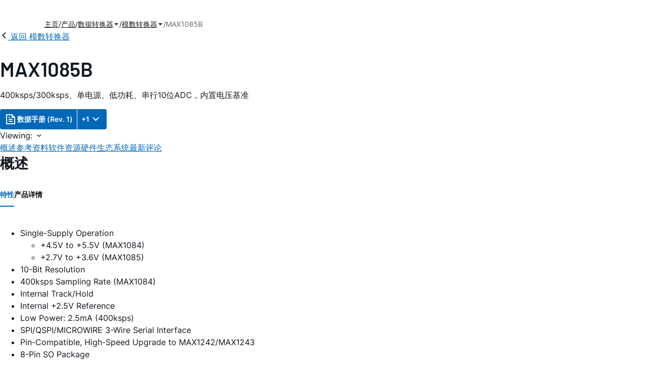

--- FILE ---
content_type: text/html; charset=utf-8
request_url: https://www.analog.com/cn/products/max1085b.html
body_size: 15909
content:




<!DOCTYPE html>
<html lang="zh">
<head>
    <link rel="preconnect" href="https://aa.analog.com">

    
    


    <link rel="preload" href="https://assets2.analog.com/cms-assets-optimizations/assets/barlow-latin-400-normal.woff" as="font" type="font/woff" crossorigin>
    <link rel="preload" href="https://assets2.analog.com/cms-assets-optimizations/assets/barlow-latin-400-normal.woff2" as="font" type="font/woff2" crossorigin>
    <link rel="preload" href="https://assets2.analog.com/cms-assets-optimizations/assets/barlow-latin-500-normal.woff" as="font" type="font/woff" crossorigin>
    <link rel="preload" href="https://assets2.analog.com/cms-assets-optimizations/assets/barlow-latin-500-normal.woff2" as="font" type="font/woff2" crossorigin>
    <link rel="preload" href="https://assets2.analog.com/cms-assets-optimizations/assets/barlow-latin-600-normal.woff" as="font" type="font/woff" crossorigin>
    <link rel="preload" href="https://assets2.analog.com/cms-assets-optimizations/assets/barlow-latin-600-normal.woff2" as="font" type="font/woff2" crossorigin>
    <link rel="preload" href="https://assets2.analog.com/cms-assets-optimizations/assets/barlow-latin-700-normal.woff" as="font" type="font/woff" crossorigin>
    <link rel="preload" href="https://assets2.analog.com/cms-assets-optimizations/assets/barlow-latin-700-normal.woff2" as="font" type="font/woff2" crossorigin>
    <link rel="preload" href="https://assets2.analog.com/cms-assets-optimizations/assets/inter-latin-400-normal.woff" as="font" type="font/woff" crossorigin>
    <link rel="preload" href="https://assets2.analog.com/cms-assets-optimizations/assets/inter-latin-400-normal.woff2" as="font" type="font/woff2" crossorigin>
    <link rel="preload" href="https://assets2.analog.com/cms-assets-optimizations/assets/inter-latin-500-normal.woff" as="font" type="font/woff" crossorigin>
    <link rel="preload" href="https://assets2.analog.com/cms-assets-optimizations/assets/inter-latin-500-normal.woff2" as="font" type="font/woff2" crossorigin>
    <link rel="preload" href="https://assets2.analog.com/cms-assets-optimizations/assets/inter-latin-600-normal.woff" as="font" type="font/woff" crossorigin>
    <link rel="preload" href="https://assets2.analog.com/cms-assets-optimizations/assets/inter-latin-600-normal.woff2" as="font" type="font/woff2" crossorigin>
    <link rel="preload" href="https://assets2.analog.com/cms-assets-optimizations/assets/inter-latin-700-normal.woff" as="font" type="font/woff" crossorigin>
    <link rel="preload" href="https://assets2.analog.com/cms-assets-optimizations/assets/inter-latin-700-normal.woff2" as="font" type="font/woff2" crossorigin>
    <link rel="preload" href="https://assets2.analog.com/cms-assets-optimizations/assets/remixicon.eot" as="font" type="font/eot" crossorigin>
    <link rel="preload" href="https://assets2.analog.com/cms-assets-optimizations/assets/remixicon.ttf" as="font" type="font/ttf" crossorigin>
    <link rel="preload" href="https://assets2.analog.com/cms-assets-optimizations/assets/remixicon.woff" as="font" type="font/woff" crossorigin>
    <link rel="preload" href="https://assets2.analog.com/cms-assets-optimizations/assets/remixicon.woff2" as="font" type="font/woff2" crossorigin>
    <!-- *** FE html start -->
    <meta charset="utf-8">

                <title>MAX1085B 数据手册和产品信息 | ADI 公司</title>
                    <meta name="robots" content="follow, index" />
                    <meta name="description" content="应用电池供电应用数据采集医疗仪器笔输入量化器便携式数据记录过程控制" />
            <meta http-equiv="X-UA-Compatible" content="IE=edge">
            <meta name="apple-mobile-web-app-capable" content="yes" />
            <meta name="mobile-web-app-capable" content="yes" />
            <meta name="apple-mobile-web-app-status-bar-style" content="black" />
            <meta name="viewport" content="width=device-width, initial-scale=1.0">
            <meta name="referrer" content="no-referrer-when-downgrade" />
                <meta name="breadcrumb" content="max1085b" />
                        <meta name="yandex-verification" content="86a60d9bcaab43f0" />
                        <meta name="google-site-verification" content="aVOSmh5Dsd1VpzYMM3a_ZvOQcjP9G5GDlvU-atf48ss" />
                        <meta name="baidu-site-verification" content="cSddD8r1N7" />
                        <meta name="msvalidate.01" content="381E86BC7EF76D19F9365D26D8BFCD35" />
                                <link rel="alternate" hreflang=en-US href="https://www.analog.com/en/products/max1085b.html" />
                                <link rel="alternate" hreflang=zh-Hans-CN href="https://www.analog.com/cn/products/max1085b.html" />
                                <link rel="alternate" hreflang=ja-JP href="https://www.analog.com/jp/products/max1085b.html" />
                            <link rel="canonical" href="https://www.analog.com/cn/products/max1085b.html" />





    <script>!function (e, a, n, t) { var i = e.head; if (i) { if (a) return; var o = e.createElement("style"); o.id = "alloy-prehiding", o.innerText = n, i.appendChild(o), setTimeout(function () { o.parentNode && o.parentNode.removeChild(o) }, t) } }(document, document.location.href.indexOf("adobe_authoring_enabled") !== -1, "body { opacity: 0 !important }", 3000);</script>

    <script type="text/javascript">
        var datalayer = {"device":{"browser":"","type":""},"page":{"details":{"part":{"applicableParts":null,"categories":null,"id":null,"lifeCycle":null,"markets":null,"name":null,"type":null}},"meta":{"breadcrumbs":null,"id":null,"journey":null,"language":null,"pathname":null,"persona":null,"publishDate":null,"title":null,"taxonomy":null,"type":null}},"user":{"cart":{"purchaseID":"","sampleID":"","transactionID":""},"email":"","loggedIn":false,"blocked":false,"memberStatus":false}};
    </script>
    <script src="https://assets.adobedtm.com/bc68b7886092/25785b612092/launch-715705770daf.min.js" async></script>

        <link rel="icon" href="https://www.analog.com/media/favicon/favicon.ico">
        <link rel="apple-touch-icon" href="https://www.analog.com/media/favicon/apple_favicon.png">
        <link rel="apple-touch-icon" sizes="152x152" href="https://www.analog.com/media/favicon/adi-icon-ipad-152x152.png ">
        <link rel="apple-touch-icon" sizes="180x180" href="https://www.analog.com/media/favicon/adi-icon-iphone-retina-180x180.png ">
        <link rel="apple-touch-icon" sizes="167x167" href="https://www.analog.com/media/favicon/adi-icon-ipad-retina-167x167.png ">
        <link href="https://assets2.analog.com/cms-assets/images/images/adi-favicon.svg" rel="shortcut icon" />
    
    <style>
        :root {
            --cta-color: #fff;
            --cta-background: #1c1c1c;
        }
    </style>

    <link rel="stylesheet" type="text/css" href="https://assets2.analog.com/header-footer/index.css" />
    <script src="https://assets2.analog.com/header-footer/index.js" type="module" defer></script>

    <!-- Latest compiled and minified JavaScript -->
        <link rel="stylesheet" href="https://assets2.analog.com/cms-assets-optimizations/css/pdp.min.css">
        <script src="https://assets2.analog.com/cms-assets-optimizations/js/pdp.min.mjs" type="module" defer></script>

    <link rel="stylesheet" href="https://assets2.analog.com/cms-assets-optimizations/css/vendor.min.css">


    <!-- *** FE html end -->

        <script type="application/ld+json">
         [{"@context":"https://schema.org","@type":"Product","@id":"https://www.analog.com/cn/products/max1085b.html#product","image":["https://www.analog.com/cn/_/media/analog/en/maxim-product/2233.gif?rev=6711c0012d354e2ea2f509b3c0bbf787"],"name":"MAX1085B","description":"400ksps/300ksps、单电源、低功耗、串行10位ADC，内置电压基准","brand":{"@type":"Brand","name":"Analog Devices"},"manufacturer":{"@type":"Organization","name":"Analog Devices"},"productID":"MAX1085B","mpn":"MAX1085B","category":null,"url":"https://www.analog.com/cn/products/max1085b.html","offers":null,"audience":{"@type":"BusinessAudience","audienceType":"Engineers","sameAs":"https://www.wikidata.org/wiki/Q81096"}},{"@context":"https://schema.org","@type":"WebPage","@id":"https://www.analog.com/cn/products/max1085b.html#webpage","url":"https://www.analog.com/cn/products/max1085b.html","name":"MAX1085B - 400ksps/300ksps、单电源、低功耗、串行10位ADC，内置电压基准","isPartOf":{"@type":"Website","@id":"https://www.analog.com#website","url":"https://www.analog.com/zh/index.html","name":"Analog Devices, Inc."},"description":"400ksps/300ksps、单电源、低功耗、串行10位ADC，内置电压基准","mainEntity":{"@id":"https://www.analog.com/cn/products/max1085b.html#product"}}];
        </script>


<script>(window.BOOMR_mq=window.BOOMR_mq||[]).push(["addVar",{"rua.upush":"false","rua.cpush":"false","rua.upre":"false","rua.cpre":"false","rua.uprl":"false","rua.cprl":"false","rua.cprf":"false","rua.trans":"SJ-c41e0d6a-ce01-4ea7-a9e7-3a0e22ad5c54","rua.cook":"false","rua.ims":"false","rua.ufprl":"false","rua.cfprl":"false","rua.isuxp":"false","rua.texp":"norulematch","rua.ceh":"false","rua.ueh":"false","rua.ieh.st":"0"}]);</script>
                              <script>!function(a){var e="https://s.go-mpulse.net/boomerang/",t="addEventListener";if("False"=="True")a.BOOMR_config=a.BOOMR_config||{},a.BOOMR_config.PageParams=a.BOOMR_config.PageParams||{},a.BOOMR_config.PageParams.pci=!0,e="https://s2.go-mpulse.net/boomerang/";if(window.BOOMR_API_key="BBYKJ-QTC84-T74CF-8TNKL-DHE3B",function(){function n(e){a.BOOMR_onload=e&&e.timeStamp||(new Date).getTime()}if(!a.BOOMR||!a.BOOMR.version&&!a.BOOMR.snippetExecuted){a.BOOMR=a.BOOMR||{},a.BOOMR.snippetExecuted=!0;var i,_,o,r=document.createElement("iframe");if(a[t])a[t]("load",n,!1);else if(a.attachEvent)a.attachEvent("onload",n);r.src="javascript:void(0)",r.title="",r.role="presentation",(r.frameElement||r).style.cssText="width:0;height:0;border:0;display:none;",o=document.getElementsByTagName("script")[0],o.parentNode.insertBefore(r,o);try{_=r.contentWindow.document}catch(O){i=document.domain,r.src="javascript:var d=document.open();d.domain='"+i+"';void(0);",_=r.contentWindow.document}_.open()._l=function(){var a=this.createElement("script");if(i)this.domain=i;a.id="boomr-if-as",a.src=e+"BBYKJ-QTC84-T74CF-8TNKL-DHE3B",BOOMR_lstart=(new Date).getTime(),this.body.appendChild(a)},_.write("<bo"+'dy onload="document._l();">'),_.close()}}(),"".length>0)if(a&&"performance"in a&&a.performance&&"function"==typeof a.performance.setResourceTimingBufferSize)a.performance.setResourceTimingBufferSize();!function(){if(BOOMR=a.BOOMR||{},BOOMR.plugins=BOOMR.plugins||{},!BOOMR.plugins.AK){var e="false"=="true"?1:0,t="",n="clmkyhqxhzeva2ltbanq-f-dac1f77e6-clientnsv4-s.akamaihd.net",i="false"=="true"?2:1,_={"ak.v":"39","ak.cp":"82680","ak.ai":parseInt("215232",10),"ak.ol":"0","ak.cr":8,"ak.ipv":4,"ak.proto":"h2","ak.rid":"542d0b65","ak.r":47358,"ak.a2":e,"ak.m":"a","ak.n":"essl","ak.bpcip":"18.216.172.0","ak.cport":49688,"ak.gh":"23.208.24.230","ak.quicv":"","ak.tlsv":"tls1.3","ak.0rtt":"","ak.0rtt.ed":"","ak.csrc":"-","ak.acc":"","ak.t":"1769146395","ak.ak":"hOBiQwZUYzCg5VSAfCLimQ==6ktJfGaHo85cnfPDYfGevYYNjvd7X0OI7iJFLuj2OrR4/vJoMnocOu8rqz6C6xzsGhFUnlun0TlAZGiPCAQSy8dt3Ffkh2YbYcUoXAeu21uhpy7I9CDCjPD2ueHxALueeI5xXYonVXft/wAJLpax9tNhHVtW0jnlaDDdlRb1QThGQA4Dyh5g4XPFqKW0daMd0SP2zne/rXYa7ZiFqcn71rTFChfigYwn2lBUVD2J4EeU2d46ZVdlK9nzVTK2anxNaGzkDizkz7+c1x2P6ljqjyd2vHPUWsiwOtodrZRAqhHNyKhMdc/FvI/O2U7vS5Y2rVlVjyO+JceY7LVlqykKMLJLZPds8kQ3kouZWgpHxN8ZMjWW4riaumIHxhLxdF+rm8AeTreKhTrDxgD5qufbNa3HrYpSYcyVnJAuEkNDh+s=","ak.pv":"663","ak.dpoabenc":"","ak.tf":i};if(""!==t)_["ak.ruds"]=t;var o={i:!1,av:function(e){var t="http.initiator";if(e&&(!e[t]||"spa_hard"===e[t]))_["ak.feo"]=void 0!==a.aFeoApplied?1:0,BOOMR.addVar(_)},rv:function(){var a=["ak.bpcip","ak.cport","ak.cr","ak.csrc","ak.gh","ak.ipv","ak.m","ak.n","ak.ol","ak.proto","ak.quicv","ak.tlsv","ak.0rtt","ak.0rtt.ed","ak.r","ak.acc","ak.t","ak.tf"];BOOMR.removeVar(a)}};BOOMR.plugins.AK={akVars:_,akDNSPreFetchDomain:n,init:function(){if(!o.i){var a=BOOMR.subscribe;a("before_beacon",o.av,null,null),a("onbeacon",o.rv,null,null),o.i=!0}return this},is_complete:function(){return!0}}}}()}(window);</script></head>
<body class="default-device bodyclass" data-comp-prefix="app-js__"  data-show-legacy-div-wrapper="False">

    

    

<!-- #wrapper -->
<div id="wrapper" class="page-wrap">
    <!-- #header -->
    <header>
        <div id="header" class="container-fluid">
            <div class="row">
                <div>
        <adi-header>            
            <adi-account></adi-account>
        </adi-header>
            <adi-menu>
                <adi-cart slot="buttons"></adi-cart>
                <adi-search slot="drawer">
                    <div slot="search"></div>
                    <div slot="results"></div>
                </adi-search>
            </adi-menu>
        <adi-dispatch></adi-dispatch>
</div>
            </div>
        </div>
    </header>
    <!-- /#header -->
    <!-- #content -->
    <main role="main" id="main" tabindex="-1" class="adi__pdp adi__landing">
        <div id="content" class="container-fluid">
            <div class="row">
<div>







<div class="component Global-Breadcrumb">
            <script type="application/ld+json">
            {"@context":"https://schema.org","@type":"BreadcrumbList","itemListElement":[{"@type":"ListItem","position":1,"name":"主页","item":"https://www.analog.com/cn/index.html"},{"@type":"ListItem","position":2,"name":"产品","item":"https://www.analog.com/cn/product-category.html"},{"@type":"ListItem","position":3,"name":"数据转换器","item":"https://www.analog.com/cn/product-category/data-converters.html"},{"@type":"ListItem","position":4,"name":"模数转换器","item":"https://www.analog.com/cn/product-category/analog-to-digital-converters.html"},{"@type":"ListItem","position":5,"name":"MAX1085B","item":"https://www.analog.com/cn/products/max1085b.html"}]};
            </script>
    <div class="component-content">
        <!-- Breadcrumb component : start -->

        <article class="breadcrumb app-js__breadcrumb breadcrumb breadcrumb-no-border">

            <div class="breadcrumb__container" aria-label="Breadcrumb" role="navigation">
                            <div class="breadcrumb__container__section body-small">
                                            <a class="breadcrumb__container__section_item text-underline" href="https://www.analog.com/cn/index.html">
                                                <span class="breadcrumb__container__section_item" aria-current="page">主页</span>

                                            </a>



                            </div>
                            <div class="breadcrumb__container__section body-small">
                                            <a class="breadcrumb__container__section_item text-underline" href="https://www.analog.com/cn/product-category.html">
                                                <span class="breadcrumb__container__section_item" aria-current="page">产品</span>
                                            </a>



                            </div>
                            <div class="breadcrumb__container__section body-small">
                                            <a class="breadcrumb__container__section_dropdown-item" href="https://www.analog.com/cn/product-category/data-converters.html" aria-label="数据转换器">
                                                数据转换器
                                            </a>
<img src="/cn/_/media/project/analogweb/analogweb/reference-design/chevron-bottom-xs.svg?rev=3bc6fd969838464fb5cb0cd54cadc196&amp;la=zh&amp;h=12&amp;w=12&amp;hash=7058E37E0DE3FDF410841B9EC14B9906" class="breadcrumb__dropdown_icon collapsed" alt="dropdown of 数据转换器" tabindex="0" aria-expanded="false" role="button" />                                            <ul class="breadcrumb__dropdown__content d-none" role="list">

                                                        <li role="listitem" data-url=/cn/product-category/adc-dac-combo-converters.html class="breadcrumb__dropdown__content_item body-small">
                                                            <a href="https://www.analog.com/cn/product-category/adc-dac-combo-converters.html">ADC/DAC组合转换器</a>
                                                        </li>
                                                        <li role="listitem" data-url=/cn/product-category/analog-to-digital-converters.html class="breadcrumb__dropdown__content_item body-small">
                                                            <a href="https://www.analog.com/cn/product-category/analog-to-digital-converters.html">模数转换器</a>
                                                        </li>
                                                        <li role="listitem" data-url=/cn/product-category/digital-to-analog-converters.html class="breadcrumb__dropdown__content_item body-small">
                                                            <a href="https://www.analog.com/cn/product-category/digital-to-analog-converters.html">数模转换器</a>
                                                        </li>
                                                        <li role="listitem" data-url=/cn/product-category/digital-potentiometers.html class="breadcrumb__dropdown__content_item body-small">
                                                            <a href="https://www.analog.com/cn/product-category/digital-potentiometers.html">数字电位器</a>
                                                        </li>
                                                        <li role="listitem" data-url=/cn/product-category/audio-and-video-converters.html class="breadcrumb__dropdown__content_item body-small">
                                                            <a href="https://www.analog.com/cn/product-category/audio-and-video-converters.html">音频和视频转换器</a>
                                                        </li>


                                            </ul>



                            </div>
                            <div class="breadcrumb__container__section body-small">
                                            <a class="breadcrumb__container__section_dropdown-item" href="https://www.analog.com/cn/product-category/analog-to-digital-converters.html" aria-label="模数转换器">
                                                模数转换器
                                            </a>
<img src="/cn/_/media/project/analogweb/analogweb/reference-design/chevron-bottom-xs.svg?rev=3bc6fd969838464fb5cb0cd54cadc196&amp;la=zh&amp;h=12&amp;w=12&amp;hash=7058E37E0DE3FDF410841B9EC14B9906" class="breadcrumb__dropdown_icon collapsed" alt="dropdown of 模数转换器" tabindex="0" aria-expanded="false" role="button" />                                            <ul class="breadcrumb__dropdown__content d-none" role="list">

                                                        <li role="listitem" data-url=/cn/product-category/high-speed-adcs.html class="breadcrumb__dropdown__content_item body-small">
                                                            <a href="https://www.analog.com/cn/product-category/high-speed-adcs.html">高速ADC</a>
                                                        </li>
                                                        <li role="listitem" data-url=/cn/product-category/precision-adcs.html class="breadcrumb__dropdown__content_item body-small">
                                                            <a href="https://www.analog.com/cn/product-category/precision-adcs.html">精密ADC</a>
                                                        </li>


                                            </ul>



                            </div>
                            <div class="breadcrumb__container__section body-small">
MAX1085B


                            </div>

            </div>
        </article>


        <!-- Previous page link component : start -->


        <article class="previous-page-link app-js__previous-page-link">
                        <a class="previous-page-link__link button-small" href="https://www.analog.com/cn/product-category/analog-to-digital-converters.html">
                            <span class="previous-page-link__icon">
<img src="https://www.analog.com/cn/_/media/project/analogweb/analogweb/global/chevron-left-s.png?as=0&amp;dmc=0&amp;iar=0&amp;thn=0&amp;udi=0&amp;rev=c50da4dd134a41a28db3d68c9b26e721&amp;la=zh&amp;h=16&amp;w=16&amp;hash=E836398C9D9EE426A3D1DF4540770C18" class="previous-page-link__arrow-left" height="16" alt="left arrow" width="16" />                            </span>
                            <span class="previous-page-link__label">
返回 模数转换器

                            </span>
                        </a>

        </article>


        <!-- Previous page link component : end -->
        
        <div>


        </div>
    </div>
</div>




    <adi-container compact class="adi__productOverview">
        <div class="adi__spotlight__columns" data-columns="3">
            <div class="adi__spotlight__column adi__spotlight__column--double">
                <header class="adi__productOverview__title">
                    <h1 class="adi__heading--xl">MAX1085B</h1>
                </header>
                        <p>
                            400ksps/300ksps、单电源、低功耗、串行10位ADC，内置电压基准
                        </p>
                                <div class="adi__productOverview__buttons">
                            <div class="adi__buttonGroup adi__buttonGroup--divided">
                                <a class="adi__button adi__button--primary" href="https://www.analog.com/media/en/technical-documentation/data-sheets/MAX1084-MAX1085B.pdf" target="_blank" data-analytics="analytic_headerDataSheetId">
                                    <i class="ri-file-text-line"></i>
                                    数据手册 (Rev. 1)
                                </a>
                                <button class="adi__button adi__button--primary adi__button--drop"
                                        data-toggle="context-menu"
                                        aria-controls="datasheets"
                                        data-position="right"
                                        data-menu-width="parent">
                                    +1
                                    <i class="ri-arrow-down-s-line"></i>
                                </button>
                            </div>
                                    </div>
                <div class="adi__productOverview__menu">
                    <button type="button" id="search" class="adi__button adi__button--ghost" aria-label="search">
                        <i class="ri-search-line"></i>
                    </button>
                    <adi-cart></adi-cart>
                </div>
            </div>
            
        </div>
    </adi-container>
    <menu class="adi__contextMenu adi__list adi__list--custom" id="datasheets" hidden>
                        <li class="adi__contextMenu__option adi__list__item adi__list__item--pdf">
                            <span>
                                <a href="https://www.analog.com/media/cn/technical-documentation/data-sheets/2233.pdf" target="_blank" rel="noreferrer">
2233: 400ksps/300ksps、单电源、低功耗、串行10位ADC，内置电压基准 Data Sheet                                </a>
                                <span class="adi__list__item__subtext">01/01/1900</span>
                                    <a href="#" data-toggle="modal" aria-controls="datasheetInformation">
                                        (产品技术资料帮助）
                                    </a>
                            </span>
                        </li>
    </menu>
        <dialog class="adi__modal" id="datasheetInformation">
            <section class="adi__modal__heading">
                <button type="button"
                        data-toggle="modal"
                        class="adi__button adi__button--ghost adi__button--compact adi__modal__heading__close"
                        aria-label="close">
                    <i class="ri-close-fill"></i>
                </button>
                <div class="adi__modal__heading__title">产品技术资料帮助</div>
            </section>
            <section class="adi__modal__content">
                <p style="margin: 0">
                    <p>ADI公司所提供的资料均视为准确、可靠。但本公司不为用户在应用过程中侵犯任何专利权或第三方权利承担任何责任。技术指标的修改不再另行通知。本公司既没有含蓄的允许，也不允许借用ADI公司的专利或专利权的名义。本文出现的商标和注册商标所有权分别属于相应的公司。</p>
                </p>
            </section>
        </dialog>



<div class="adi__stickyMenu adi__stickyMenu--auto" data-offset="10px" data-sections="overview,documentation,software-resources,hardware-ecosystem,tools-header,evaluation-kit,reference-designs,latest-discussions">
    <div class="adi__stickyMenu__viewing">
        Viewing:
        <i class="ri-arrow-down-s-line"></i>
    </div>
    <div class="adi__stickyMenu__wrapper">
        <menu class="adi__stickyMenu__menu adi__overflowControl"></menu>
    </div>
</div>




    <adi-container class="adi__productDetails adi__spotlight" id="overview">
        <h2 class="adi__heading--medium">概述</h2>
        <div class="adi__spotlight__columns" data-columns="3">
            <div class="adi__spotlight__column adi__spotlight__column--double">
                <section class="adi__tabs adi__tabs--vertical">
                    <div class="adi__tabs__list" role="tablist" data-all="全部">
                            <button type="button"
                                    id="tab-features"
                                    aria-controls="tab-panel-features"
                                    role="tab"
                                    aria-selected="true"
                                    class="adi__tabs__list__tab">
                                特性
                            </button>
                                                    <button type="button"
                                    id="tab-details"
                                    aria-controls="tab-panel-details"
                                    role="tab"
                                    class="adi__tabs__list__tab">
                                产品详情
                            </button>
                                            </div>
                    
                        <div id="tab-panel-features"
                             role="tabpanel"
                             tabindex="0"
                             aria-labelledby="tab-features"
                             class="adi__tabs__panel adi__productDetails__features">
                            <ul>
<li>Single-Supply Operation
<ul>
<li>+4.5V to +5.5V (MAX1084)
<li>+2.7V to +3.6V (MAX1085) 
</ul>
<li>10-Bit Resolution
<li>400ksps Sampling Rate (MAX1084)
<li>Internal Track/Hold
<li>Internal +2.5V Reference
<li>Low Power: 2.5mA (400ksps)
<li>SPI/QSPI/MICROWIRE 3-Wire Serial Interface
<li>Pin-Compatible, High-Speed Upgrade to MAX1242/MAX1243
<li>8-Pin SO Package
</ul>
                        </div>
                                            <div id="tab-panel-details"
                             role="tabpanel"
                             tabindex="1"
                             aria-labelledby="tab-details"
                             class="adi__tabs__panel">
                            <p>
                                <p></p><p></p><p><strong>应用</strong></p><ul><li>电池供电应用</li><li>数据采集</li><li>医疗仪器</li><li>笔输入量化器</li><li>便携式数据记录</li><li>过程控制</li></ul>
                            </p>
                        </div>
                                    </section>
                


                
                
            </div>
            
                            <div class="adi__productDetails__buttons" aria-hidden="true">
                    <a class="adi__button adi__button--primary" href="https://www.analog.com/media/en/technical-documentation/data-sheets/MAX1084-MAX1085B.pdf" target="_blank">
                        <i class="ri-file-text-line"></i>
                        数据手册 (Rev. 1)
                    </a>

                </div>
            <div class="adi__spotlight__column">
                    <div class="adi__productDetails__schematic__wrapper">
                        <button type="button" class="adi__productDetails__schematic" id="schematic" data-toggle="modal" aria-controls="modalDetails">
                            <i class="adi__productDetails__schematic__zoom ri-zoom-in-line"></i>
                                <img src="https://www.analog.com/cn/_/media/analog/en/maxim-product/2233.gif?rev=6711c0012d354e2ea2f509b3c0bbf787" alt="MAX1084、MAX1084A、MAX1084B、MAX1085、MAX1085A、MAX1085B：典型工作电路" loading="lazy">
                        </button>

                        
                        <div class="adi__carousel">
                            <button aria-label="previous" type="button" class="adi__button adi__button--ghost adi__carousel__control" data-index="-3">
                                <i class="ri-arrow-left-s-line"></i>
                            </button>
                            <div class="adi__carousel__stage">
                                            <div class="adi__carousel__stage__slide" data-index="0">
                                                <button type="button" aria-label="schematic 1" class="adi__productDetails__thumbs__option adi__productDetails__thumbs__option--active">
                                                    <img src="https://www.analog.com/cn/_/media/analog/en/maxim-product/2233.gif?rev=6711c0012d354e2ea2f509b3c0bbf787" alt="MAX1084、MAX1084A、MAX1084B、MAX1085、MAX1085A、MAX1085B：典型工作电路" loading="lazy">
                                                </button>
                                            </div>

                            </div>
                            <button aria-label="next" type="button" class="adi__button adi__button--ghost adi__carousel__control" data-index="3">
                                <i class="ri-arrow-right-s-line"></i>
                            </button>
                            <div class="adi__carousel__progression"></div>
                        </div>
                    </div>
                <adi-snackbar>
                    <article class="adi__productDetails__controls adi__buttonGroup">
                        <button type="button" class="adi__button adi__button--ghost adi__button--compact" data-toggle="modal" aria-controls="saveToMyAnalog" data-analytics="analytics_AddToMyAnalogId">
                            <i class="adi__icon adi__icon--bookmarkPlus"></i>
                            添加至 myAnalog
                        </button>
                        <button type="button" class="adi__button adi__button--ghost adi__button--compact" data-position="left" data-menu-width="parent" data-toggle="context-menu" aria-controls="shareMenu" data-analytics="analytics_ShareId" data-fix-menu-to="parent">
                            <i class="ri-share-forward-line"></i>
                            分享
                        </button>
                        <button type="button" class="adi__button adi__button--ghost adi__button--compact" data-toggle="modal" aria-controls="askQuestionModal" data-analytics="analytics_AskQuestionId">
                            <i class="ri-question-line"></i>
                            提问
                        </button>
                    </article>
                    
                    <menu class="adi__contextMenu adi__shareMenu" id="shareMenu" hidden>
                        <li role="button"
                            class="adi__contextMenu__option"
                            data-type="link"
                            data-success-msg="Copied to clipboard!" data-analytics="analytics_ShareCopyLinkId">
                            复制链接
                        </li>
                        <li role="button" class="adi__contextMenu__option" data-type="email" data-subject="max1085b|Analog Devices" data-analytics="analytics_ShareSentToEmailId">
                            发送邮箱
                        </li>
                    </menu>
                </adi-snackbar>
            </div>
        </div>
    </adi-container>
    <dialog class="adi__modal adi__modal--fullScreen" id="modalDetails">
        <section class="adi__modal__heading">
            <button type="button"
                    data-toggle="modal"
                    class="adi__button adi__button--ghost adi__button--compact adi__modal__heading__close"
                    aria-label="close">
                <i class="ri-close-fill"></i>
            </button>
            <div class="adi__modal__heading__title">MAX1085B</div>
            <div class="adi__modal__heading__subtitle">400ksps/300ksps、单电源、低功耗、串行10位ADC，内置电压基准</div>
        </section>
        <section class="adi__modal__actions">
            <button type="button"
                    class="adi__button adi__button--ghost" data-analytics="analytics_PartDetailsDownloadId">
                <i class="ri-download-2-line"></i>
                下载
            </button>
            <button type="button"
                    class="adi__button adi__button--ghost" data-analytics="analytics_PartDetailsPrintId">
                <i class="ri-printer-line"></i>
                打印
            </button>
        </section>
        <section class="adi__modal__content">
                <adi-museum>
                            <img src="https://www.analog.com/cn/_/media/analog/en/maxim-product/2233.gif?rev=6711c0012d354e2ea2f509b3c0bbf787" alt="MAX1084、MAX1084A、MAX1084B、MAX1085、MAX1085A、MAX1085B：典型工作电路" loading="lazy" />
                </adi-museum>
        </section>
    </dialog>
<div>
    <dialog class="adi__modal adi__saveToMyAnalog" id="saveToMyAnalog">
        <form>
            <section class="adi__modal__heading">
                <button type="button"
                        data-toggle="modal"
                        class="adi__button adi__button--ghost adi__button--compact adi__modal__heading__close"
                        aria-label="close">
                    <i class="ri-close-fill"></i>
                </button>
                <div class="adi__modal__heading__title">
                    <i class="ri-bookmark-line"></i>
                    添加至 myAnalog
                </div>
            </section>
            <div class="adi__saveToMyAnalog__alert"></div>
            <section class="adi__modal__content">
                <p class="adi__saveToMyAnalog__description">
                    将产品添加到myAnalog 的现有项目或新项目中（接收通知）。
                </p>
                <div class="adi__field adi__field--select adi__saveToMyAnalog__target">
                    <label for="saveTo" class="adi__field__label">添加产品至</label>
                    <div class="adi__field__container">
                        <input type="hidden" id="saveTo" name="saveTo" value="products">
                        <button type="button" class="adi__field__container__input" data-toggle="context-menu" aria-controls="saveToOptions">
                            myAnalog 中收藏的产品
                        </button>
                        <menu class="adi__contextMenu adi__field__container__options adi__saveToMyAnalog__options" id="saveToOptions" hidden>
                            <li role="button" data-value="products" class="adi__contextMenu__option">
                                myAnalog 中收藏的产品
                            </li>
                            <li role="button" data-value="new" class="adi__contextMenu__option">
                                <i class="ri-add-line"></i>
                                新项目
                            </li>
                        </menu>
                    </div>
                </div>
                <fieldset class="adi__saveToMyAnalog__newProject">
                    <legend class="adi__saveToMyAnalog__newProject__legend">创建新项目</legend>
                    <div class="adi__field">
                        <label for="newProjectName" class="adi__field__label">产品名称</label>
                        <div class="adi__field__container">
                            <input type="text" id="newProjectName" name="title" class="adi__field__container__input">
                        </div>
                    </div>
                    <div class="adi__field">
                        <label for="newProjectDescription" class="adi__field__label">描述</label>
                        <div class="adi__field__container">
                            <input type="text" id="newProjectDescription" name="description" class="adi__field__container__input">
                        </div>
                    </div>
                </fieldset>
                <div class="adi__field adi__field--toggle">
                    <label for="checkbox-1-2" class="adi__field__label">
                        <input type="checkbox" id="checkbox-1-2">
                        接收所有 PCN/PDN 的产品型号通知
                    </label>
                </div>
            </section>
            <section class="adi__modal__actions">
                <button data-toggle="modal"
                        type="button"
                        class="adi__button adi__button--secondary">
                    取消
                </button>
                <button type="submit" data-artifact-api="["POST", "project/${projectID}/artifact"]"
                        class="adi__button">
                    确认
                </button>
            </section>
        </form>
    </dialog>
</div>    <dialog class="adi__modal adi__modal--fluid adi__askQuestion" id="askQuestionModal">
        <section class="adi__modal__heading">
            <button type="button" data-toggle="modal"
                    class="adi__button adi__button--ghost adi__button--compact adi__modal__heading__close" aria-label="close">
                <i class="ri-close-fill"></i>
            </button>
            <div class="adi__modal__heading__title">提问</div>
        </section>
        <section class="adi__modal__content">
            <adi-container heading="在下面提交您的问题，我们将从 ADI 的知识库中给出最佳答案:"
                           background="blue" theme="dark" class="adi__askQuestion__search">
                <form action="https://ez.analog.com/search" target="_blank">
                    <input type="hidden" name="type" value="support" />
                    <div class="adi__askQuestion__wrapper">
                        <div class="adi__field adi__field--inverse">
                            <div class="adi__field__container">
                                <i class="ri-search-line"></i>
                                <input type="text" name="q" id="text-1" class="adi__field__container__input"
                                       placeholder="搜索我们的技术知识库" required>
                            </div>
                            <div class="adi__field__helperText"></div>
                        </div>
                        <button class="adi__button adi__button--inverse">
                            搜索
                            <i class="ri-share-box-line"></i>
                        </button>
                    </div>
                </form>
            </adi-container>

            <adi-container heading="您可以在其他地方找到帮助">
                <div class="adi__spotlight">
                    <div class="adi__spotlight__columns" data-columns="3">
                        <div class="adi__spotlight__column">
                            <article class="adi__card">
                                <header class="adi__card__header">
                                    支持
                                </header>
                                <main class="adi__card__content">
                                    <p>
                                        ADI 一站式购物体验可以回答您的所有问题
                                    </p>
                                </main>
                                <footer class="adi__card__actions">
                                        <a class="adi__button adi__button--secondary adi__button--fullWidth" href="https://www.analog.com/cn/support.html">
                                            访问 ADI 技术支持页面
                                        </a>
                                </footer>
                            </article>
                        </div>

                        <div class="adi__spotlight__column">
                            <article class="adi__card">
                                <header class="adi__card__header">
                                        <img src="https://www.analog.com/cn/_/media/project/analogweb/analogweb/product/logo.png?rev=e8f5e64e83024c1fabacfe04cdd34f6c" loading="lazy" width="218" height="28" />
                                </header>
                                <main class="adi__card__content">
                                    <p>
                                        在 ADI 论坛寻求帮助
                                    </p>
                                </main>
                                <footer class="adi__card__actions">
                                        <a class="adi__button adi__button--secondary adi__button--fullWidth" href="https://ez.analog.com/cn?lang=cn" target="_blank">
                                            在 EngineerZone 交流
                                            <i class="ri-external-link-line"></i>
                                        </a>
                                </footer>
                            </article>
                        </div>

                        <div class="adi__spotlight__column">
                            <article class="adi__card">
                                <header class="adi__card__header">
                                    FAQs
                                </header>
                                <footer class="adi__card__actions">
                                    <ul>
                                        <li>
                                                <a href="https://www.analog.com/cn/support/customer-service-resources/customer-service/ordering-faqs.html">
                                                    Sales &amp; Ordering FAQs
                                                    <i class="ri-arrow-right-line"></i>
                                                </a>
                                        </li>
                                        <li>
                                        </li>
                                    </ul>
                                </footer>
                            </article>
                        </div>
                    </div>
                </div>
            </adi-container>
        </section>
    </dialog>

    <script type="text/javascript">
    var ecommData = {"countries":[{"key":"United States","value":"US"},{"key":"Afghanistan","value":"AF"},{"key":"Alands Islands","value":"AX"},{"key":"Albania","value":"AL"},{"key":"Algeria","value":"DZ"},{"key":"American Samoa","value":"AS"},{"key":"Andorra","value":"AD"},{"key":"Angola","value":"AO"},{"key":"Anguilla","value":"AI"},{"key":"Antarctica","value":"AQ"},{"key":"Antigua And Barbuda","value":"AG"},{"key":"Argentina","value":"AR"},{"key":"Armenia","value":"AM"},{"key":"Aruba","value":"AW"},{"key":"Australia","value":"AU"},{"key":"Austria","value":"AT"},{"key":"Azerbaijan","value":"AZ"},{"key":"Bahamas","value":"BS"},{"key":"Bahrain","value":"BH"},{"key":"Bangladesh","value":"BD"},{"key":"Barbados","value":"BB"},{"key":"Belarus","value":"BY"},{"key":"Belgium","value":"BE"},{"key":"Belize","value":"BZ"},{"key":"Benin","value":"BJ"},{"key":"Bermuda","value":"BM"},{"key":"Bhutan","value":"BT"},{"key":"Bolivia","value":"BO"},{"key":"Bosnia and Herzegovina","value":"BA"},{"key":"Botswana","value":"BW"},{"key":"Bouvet Island","value":"BV"},{"key":"Brazil","value":"BR"},{"key":"British Indian Ocean Territory","value":"IO"},{"key":"Brunei Darussalam","value":"BN"},{"key":"Bulgaria","value":"BG"},{"key":"Burkina Faso","value":"BF"},{"key":"Burundi","value":"BI"},{"key":"Cambodia","value":"KH"},{"key":"Cameroon","value":"CM"},{"key":"Canada","value":"CA"},{"key":"Cape Verde","value":"CV"},{"key":"Cayman Islands","value":"KY"},{"key":"Central African Republic","value":"CF"},{"key":"Chad","value":"TD"},{"key":"Chile","value":"CL"},{"key":"China","value":"CN"},{"key":"Christmas Island","value":"CX"},{"key":"Cocos Islands","value":"CC"},{"key":"Colombia","value":"CO"},{"key":"Comoros","value":"KM"},{"key":"Congo","value":"CG"},{"key":"Congo, The Democratic Republic of the","value":"CD"},{"key":"Cook Islands","value":"CK"},{"key":"Costa Rica","value":"CR"},{"key":"Cote D'ivoire","value":"CI"},{"key":"Croatia","value":"HR"},{"key":"Cuba","value":"CU"},{"key":"Cyprus","value":"CY"},{"key":"Czech Republic","value":"CZ"},{"key":"Denmark","value":"DK"},{"key":"Djibouti","value":"DJ"},{"key":"Dominica","value":"DM"},{"key":"Dominican Rep.","value":"DO"},{"key":"Ecuador","value":"EC"},{"key":"Egypt","value":"EG"},{"key":"El Salvador","value":"SV"},{"key":"Equatorial Guinea","value":"GQ"},{"key":"Eritrea","value":"ER"},{"key":"Estonia","value":"EE"},{"key":"Ethiopia","value":"ET"},{"key":"Falkland Islands (malvinas)","value":"FK"},{"key":"Faroe Islands","value":"FO"},{"key":"Fiji","value":"FJ"},{"key":"Finland","value":"FI"},{"key":"France","value":"FR"},{"key":"French Guiana","value":"GF"},{"key":"French Polynesia","value":"PF"},{"key":"French Southern Territories","value":"TF"},{"key":"Gabon","value":"GA"},{"key":"Gambia","value":"GM"},{"key":"Georgia","value":"GE"},{"key":"Germany","value":"DE"},{"key":"Ghana","value":"GH"},{"key":"Gibraltar","value":"GI"},{"key":"Greece","value":"GR"},{"key":"Greenland","value":"GL"},{"key":"Grenada","value":"GD"},{"key":"Guadeloupe","value":"GP"},{"key":"Guam","value":"GU"},{"key":"Guatemala","value":"GT"},{"key":"Guernsey","value":"GG"},{"key":"Guinea","value":"GN"},{"key":"Guinea-bissau","value":"GW"},{"key":"Guyana","value":"GY"},{"key":"Haiti","value":"HT"},{"key":"Heard Island and McDonald Islands","value":"HM"},{"key":"Honduras","value":"HN"},{"key":"Hong Kong","value":"HK"},{"key":"Hungary","value":"HU"},{"key":"Iceland","value":"IS"},{"key":"India","value":"IN"},{"key":"Indonesia","value":"ID"},{"key":"Iran","value":"IR"},{"key":"Iraq","value":"IQ"},{"key":"Ireland","value":"IE"},{"key":"Isle of Man","value":"IM"},{"key":"Israel","value":"IL"},{"key":"Italy","value":"IT"},{"key":"Jamaica","value":"JM"},{"key":"Japan","value":"JP"},{"key":"Jersey","value":"JE"},{"key":"Jordan","value":"JO"},{"key":"Kazakhstan","value":"KZ"},{"key":"Kenya","value":"KE"},{"key":"Kiribati","value":"KI"},{"key":"Kuwait","value":"KW"},{"key":"Kyrgyzstan","value":"KG"},{"key":"Laos","value":"LA"},{"key":"Latvia","value":"LV"},{"key":"Lebanon","value":"LB"},{"key":"Lesotho","value":"LS"},{"key":"Liberia","value":"LR"},{"key":"Libya","value":"LY"},{"key":"Liechtenstein","value":"LI"},{"key":"Lithuania","value":"LT"},{"key":"Luxembourg","value":"LU"},{"key":"Macao","value":"MO"},{"key":"Macedonia","value":"MK"},{"key":"Madagascar","value":"MG"},{"key":"Malawi","value":"MW"},{"key":"Malaysia","value":"MY"},{"key":"Maldives","value":"MV"},{"key":"Mali","value":"ML"},{"key":"Malta","value":"MT"},{"key":"Marshall Islands","value":"MH"},{"key":"Martinique","value":"MQ"},{"key":"Mauritania","value":"MR"},{"key":"Mauritius","value":"MU"},{"key":"Mayotte","value":"YT"},{"key":"Mexico","value":"MX"},{"key":"Micronesia, Federated States of","value":"FM"},{"key":"Moldova","value":"MD"},{"key":"Monaco","value":"MC"},{"key":"Mongolia","value":"MN"},{"key":"Montenegro","value":"ME"},{"key":"Montserrat","value":"MS"},{"key":"Morocco","value":"MA"},{"key":"Mozambique","value":"MZ"},{"key":"Myanmar","value":"MM"},{"key":"Namibia","value":"NA"},{"key":"Nauru","value":"NR"},{"key":"Nepal","value":"NP"},{"key":"Netherlands","value":"NL"},{"key":"Netherlands Antilles","value":"AN"},{"key":"New Caledonia","value":"NC"},{"key":"New Zealand","value":"NZ"},{"key":"Nicaragua","value":"NI"},{"key":"Niger","value":"NE"},{"key":"Nigeria","value":"NG"},{"key":"Niue","value":"NU"},{"key":"Norfolk Island","value":"NF"},{"key":"North Korea","value":"KP"},{"key":"Northern Mariana Islands","value":"MP"},{"key":"Norway","value":"NO"},{"key":"Oman","value":"OM"},{"key":"Pakistan","value":"PK"},{"key":"Palau","value":"PW"},{"key":"Panama","value":"PA"},{"key":"Papua New Guinea","value":"PG"},{"key":"Paraguay","value":"PY"},{"key":"Peru","value":"PE"},{"key":"Philippines","value":"PH"},{"key":"Poland","value":"PL"},{"key":"Portugal","value":"PT"},{"key":"Puerto Rico","value":"PR"},{"key":"Qatar","value":"QA"},{"key":"Reunion","value":"RE"},{"key":"Romania","value":"RO"},{"key":"Russian Federation","value":"RU"},{"key":"Rwanda","value":"RW"},{"key":"Saint Helena","value":"SH"},{"key":"Saint Kitts And Nevis","value":"KN"},{"key":"Saint Lucia","value":"LC"},{"key":"Saint Pierre And Miquelon","value":"PM"},{"key":"Saint Vincent And The Grenadines","value":"VC"},{"key":"Samoa","value":"WS"},{"key":"San Marino","value":"SM"},{"key":"Sao Tome And Principe","value":"ST"},{"key":"Saudi Arabia","value":"SA"},{"key":"Senegal","value":"SN"},{"key":"Serbia","value":"RS"},{"key":"Seychelles","value":"SC"},{"key":"Sierra Leone","value":"SL"},{"key":"Singapore","value":"SG"},{"key":"Slovakia","value":"SK"},{"key":"Slovenia","value":"SI"},{"key":"Solomon Islands","value":"SB"},{"key":"Somalia","value":"SO"},{"key":"South Africa","value":"ZA"},{"key":"South Georgia And The South Sandwich Islands","value":"GS"},{"key":"South Korea","value":"KR"},{"key":"Spain","value":"ES"},{"key":"Sri Lanka","value":"LK"},{"key":"Sudan","value":"SD"},{"key":"Suriname","value":"SR"},{"key":"Svalbard and Jan Mayen","value":"SJ"},{"key":"Swaziland","value":"SZ"},{"key":"Sweden","value":"SE"},{"key":"Switzerland","value":"CH"},{"key":"Syria","value":"SY"},{"key":"Taiwan","value":"TW"},{"key":"Tajikistan","value":"TJ"},{"key":"Tanzania","value":"TZ"},{"key":"Thailand","value":"TH"},{"key":"Timor-Leste","value":"TL"},{"key":"Togo","value":"TG"},{"key":"Tokelau","value":"TK"},{"key":"Tonga Islands","value":"TO"},{"key":"Trinidad And Tobago","value":"TT"},{"key":"Tunisia","value":"TN"},{"key":"Turkey","value":"TR"},{"key":"Turkmenistan","value":"TM"},{"key":"Turks And Caicos Islands","value":"TC"},{"key":"Tuvalu","value":"TV"},{"key":"Uganda","value":"UG"},{"key":"Ukraine","value":"UA"},{"key":"United Arab Emirates","value":"AE"},{"key":"United Kingdom","value":"GB"},{"key":"United States Minor Outlying Islands","value":"UM"},{"key":"Uruguay","value":"UY"},{"key":"Uzbekistan","value":"UZ"},{"key":"Vanuatu","value":"VU"},{"key":"Venezuela","value":"VE"},{"key":"Vietnam","value":"VN"},{"key":"Virgin Islands, British","value":"VG"},{"key":"Virgin Islands, U.S.","value":"VI"},{"key":"Wallis,futuna","value":"WF"},{"key":"Western Sahara","value":"EH"},{"key":"Yugoslavia","value":"YU"},{"key":"Zambia","value":"ZM"},{"key":"Zimbabwe","value":"ZW"}],"buyFilters":[],"evalFilters":[],"labels":null,"buyModels":[],"buyParameters":["supplier","stockInfo","packageType","unitPricing"],"buySortable":["packageType"],"evalModels":[],"evalParameters":["supplier","stockInfo","unitQuantity","listPrice"],"evalSortable":["model","rohs"],"softwareModels":[],"softwareParameters":["description","supplier","listPrice"],"softwareFilters":[],"softwareSortable":["model","rohs"],"ModelJsonObject":null,"LabelsLists":null,"circuitModels":[],"circuitParameters":["description","availableModels"],"circuitFilters":[],"circuitSortable":[],"description":null,"ManufacturerType":"","generic":"max1085b","GenericCode":""};
    </script>




        <hr>
        <adi-container class="adi__productResources adi__spotlight" id="documentation">
            <h2 class="adi__heading--medium">参考资料</h2>

            <div class="adi__spotlight__columns" data-columns="3">
                <div class="adi__spotlight__column adi__spotlight__column--double">
                        <section class="adi__tabs adi__tabs--vertical">
                            <div class="adi__tabs__list" role="tablist" data-all="全部">
                                    <button type="button"
                                            id="tab-technical-documents"
                                            aria-controls="tab-panel-technical-documents"
                                            role="tab"
                                            aria-selected="true"
                                            class="adi__tabs__list__tab"
                                            data-count="2">
                                        技术文档
                                    </button>
                                                                                                                            </div>
                            
                                <div id="tab-panel-technical-documents"
                                     role="tabpanel"
                                     tabindex="0"
                                     aria-labelledby="tab-technical-documents"
                                     class="adi__tabs__panel">
                                            <section class="adi__productResources__category">
                                                <h3 class="adi__heading--xs">
                                                    数据手册
                                                    <small>2</small>
                                                </h3>

                                                                <ul class="adi__list adi__list--custom">
                                                                    <li class="adi__productResources__category__resource adi__list__item adi__list__item--pdf">
                                                                        <a href="https://www.analog.com/media/en/technical-documentation/data-sheets/MAX1084-MAX1085B.pdf" target="_blank">
                                                                            MAX1084-MAX1085B: 400ksps/300ksps, Single-Supply, Low-Power, Serial 10-Bit ADCs with Internal Reference Data Sheet (Rev.1)
                                                                        </a>
                                                                        <span class="adi__productResources__category__resource__meta">01/18/2011</span>

                                                                                                                                            </li>
                                                                </ul>
                                                                <ul class="adi__list adi__list--custom">
                                                                    <li class="adi__productResources__category__resource adi__list__item adi__list__item--pdf">
                                                                        <a href="https://www.analog.com/media/cn/technical-documentation/data-sheets/2233.pdf" target="_blank">
                                                                            2233: 400ksps/300ksps、单电源、低功耗、串行10位ADC，内置电压基准 Data Sheet
                                                                        </a>
                                                                        <span class="adi__productResources__category__resource__meta">01/01/1900</span>

                                                                                                                                            </li>
                                                                </ul>
                                            </section>
                                                                    </div>
                                                                                                            </section>
                </div>
                



    <div class="adi__spotlight__column">
        <div class="adi__rail">
                    <article class="adi__card">
                        <header class="adi__card__header">
                            数据手册
                        </header>
                        <main class="adi__card__content">
                                <p>
                                    这是最新版本的数据手册
                                </p>
                        </main>
                            <footer class="adi__card__actions">
                                <a class="adi__button adi__button--primary adi__button--fullWidth" href="https://www.analog.com/media/en/technical-documentation/data-sheets/MAX1084-MAX1085B.pdf" target="_blank" data-analytics="analytic_footerDataSheetId">
                                    <i class="ri-file-text-line"></i>数据手册 (Rev. 1)
                                </a>
                            </footer>
                    </article>
        </div>
    </div>
            </div>
        </adi-container>
    <dialog class="adi__modal adi__modal--fullScreen adi__modal--video adi__productResources__video" id="videoModal" aria-modal="false">
        <section class="adi__modal__heading">
            <button type="button" data-toggle="modal"
                    class="adi__button adi__button--ghost adi__button--compact adi__modal__heading__close" aria-label="close">
                <i class="ri-close-fill"></i>
            </button>
            <div class="adi__modal__heading__title adi__videoModal__title"></div>
            <div class="adi__modal__heading__subtitle adi__videoModal__subtitle"></div>
        </section>
        <section class="adi__modal__content adi__videoModal__content">
            <adi-video></adi-video>
        </section>
        <section class="adi__modal__actions">
            <a class="adi__button adi__button--compact adi__button--ghost" href=#>
                了解更多
                <i class="ri-arrow-right-line"></i>
            </a>
            
                <a class="adi__button adi__button--compact" href="#" hidden>
                    查看专辑
                </a>
            <button type="button"
                    class="adi__button adi__button--compact adi__button--ghost"
                    data-toggle="modal"
                    aria-controls="saveVideoToMyAnalog">
                <i class="adi__icon adi__icon--bookmarkPlus"></i>
                添加至 myAnalog
            </button>
            <button type="button"
                    class="adi__button adi__button--compact adi__button--ghost"
                    data-toggle="context-menu"
                    aria-controls="shareVideo">
                <i class="ri-share-forward-line"></i>
                分享
            </button>
        </section>
        <div class="adi__saveToMyAnalog__alert"></div>
    </dialog>
    <dialog class="adi__modal adi__saveToMyAnalog" id="saveVideoToMyAnalog">
        <form>
            <section class="adi__modal__heading">
                <button type="button"
                        data-toggle="modal"
                        class="adi__button adi__button--ghost adi__button--compact adi__modal__heading__close"
                        aria-label="close">
                    <i class="ri-close-fill"></i>
                </button>
                <div class="adi__modal__heading__title">
                    <i class="ri-bookmark-line"></i>
                    添加至 myAnalog
                </div>
            </section>
            <div class="adi__saveToMyAnalog__alert"></div>
            <section class="adi__modal__content">
                <p class="adi__saveToMyAnalog__description">
                    Add media to the Resources section of myAnalog, to an existing project or to a new project.
                </p>
                <div class="adi__field adi__field--select adi__saveToMyAnalog__target">
                    <label for="saveTo" class="adi__field__label">Add media to</label>
                    <div class="adi__field__container">
                        <input type="hidden" id="saveTo" name="saveTo" value="resources">
                        <button type="button" class="adi__field__container__input" data-toggle="context-menu" aria-controls="saveVideoToOptions">
                            Resources on myAnalog
                        </button>
                        <menu class="adi__contextMenu adi__field__container__options adi__saveToMyAnalog__options" id="saveVideoToOptions" hidden>
                            <li role="button" data-value="products" class="adi__contextMenu__option">
                                Resources on myAnalog
                            </li>
                            <li role="button" data-value="new" class="adi__contextMenu__option">
                                <i class="ri-add-line"></i>
                                新项目
                            </li>
                        </menu>
                    </div>
                </div>
                <fieldset class="adi__saveToMyAnalog__newProject">
                    <legend class="adi__saveToMyAnalog__newProject__legend">创建新项目</legend>
                    <div class="adi__field">
                        <label for="newProjectName" class="adi__field__label">产品名称</label>
                        <div class="adi__field__container">
                            <input type="text" id="newProjectName" name="title" class="adi__field__container__input">
                        </div>
                    </div>
                    <div class="adi__field">
                        <label for="newProjectDescription" class="adi__field__label">描述</label>
                        <div class="adi__field__container">
                            <input type="text" id="newProjectDescription" name="description" class="adi__field__container__input">
                        </div>
                    </div>
                </fieldset>
                <div class="adi__field adi__field--toggle">
                    <label for="checkbox-1-2" class="adi__field__label">
                        <input type="checkbox" id="checkbox-1-2">
                        接收所有 PCN/PDN 的产品型号通知
                    </label>
                </div>
            </section>
            <section class="adi__modal__actions">
                <button data-toggle="modal"
                        type="button"
                        class="adi__button adi__button--secondary">
                    取消
                </button>
                <button type="submit" data-artifact-api="["POST", "project/${projectID}/artifact"]"
                        class="adi__button">
                    确认
                </button>
            </section>
        </form>
    </dialog>
    <menu class="adi__contextMenu adi__shareMenu adi__productResources__share" id="shareVideo" hidden>
        <li role="button" class="adi__contextMenu__option" data-type="link" data-success-msg="Copied to clipboard!">
            复制链接
        </li>
        <li role="button" class="adi__contextMenu__option" data-type="email">
            发送邮箱
        </li>
    </menu>




    <hr>
    <adi-container class="adi__productResources adi__spotlight" id="software-resources">
        <h2 class="adi__heading--medium">软件资源</h2>
        <div class="adi__spotlight__columns" data-columns="3">
                    <div class="adi__spotlight__column adi__spotlight__column--double">
                        <section class="adi__tabs adi__tabs--vertical">
                            <section class="adi__productResources__category">
                                <h3 class="adi__heading--xs">
                                    找不到您所需的软件或驱动?
                                </h3>
                                <a class="adi__button adi__button--secondary adi__button" href="https://support.analog.com/en-US/create-case-driver/?partnumber=max1085b" target="_blank">
                                    申请驱动/软件
                                </a>
                            </section>
                        </section>
                    </div>
        </div>
    </adi-container>



    <hr>
    <adi-container class="adi__productResources adi__productHardwareEcosystem adi__spotlight" id="hardware-ecosystem">
        <h2 class="adi__heading--medium" data-name="硬件生态系统">硬件生态系统</h2>
        <div class="adi__spotlight__columns" data-columns="3">
            <div class="adi__spotlight__column adi__spotlight__column--double">
                <section class="adi__tabs adi__tabs--vertical">
                    <div class="adi__tabs__list adi__overflowControl" role="tablist" data-all="全部">
                                                    <button type="button"
                                    id="tab-companionParts"
                                    aria-controls="tab-panel-companionParts"
                                    role="tab"
                                    aria-selected="true"
                                    class="adi__tabs__list__tab"
                                    data-count="13">
                                配套部分
                            </button>
                                            </div>
                    
                                            <div id="tab-panel-companionParts"
                             role="tabpanel"
                             tabindex="0"
                             aria-labelledby="tab-companionParts"
                             class="adi__tabs__panel" >
                            <section class="adi__productResources__category">
                                <table class="adi__table adi__table--divided">
                                    <thead class="adi__table__head">
                                        <tr>
                                            <th class="adi__table__cell">部分模型</th>
                                            <th class="adi__table__cell">产品周期</th>
                                            <th class="adi__table__cell">描述</th>
                                        </tr>
                                    </thead>
                                    <tbody class="adi__table__body">

                                                    <tr>
                                                        <td colspan="3" class="adi__table__cell adi__table__cell--heading">
                                                            模数转换器(ADC)
                                                            <small>13</small>
                                                        </td>
                                                    </tr>
                                                <tr>
                                                    <td class="adi__table__cell">

                                                        <a href="https://www.analog.com/cn/products/max1080.html" data-inverse data-toggle="popover" data-placement="right" data-src="https://www.analog.com/cn/_/media/analog/en/maxim-product/2257.gif?rev=7b637647297c4138b03bbc66fabcd3d2">
                                                            MAX1080
                                                        </a>
                                                        <div class="adi__productHardwareEcosystem__buyOptions">
                                                                <a href="https://www.analog.com/cn/products/max1080/sample-buy.html" target="_blank">
                                                                    
                                                                    <button type="button" class="adi__button adi__button--compact" aria-label="Add to Cart">
                                                                        <i class="adi__icon adi__icon--cartPlus"></i>
                                                                    </button>
                                                                </a>
                                                            <button type="button" class="adi__button adi__button--ghost adi__button--compact" aria-label="Save to myAnalog" data-toggle="modal" aria-controls="saveToMyAnalog" data-name="MAX1080" data-generic="MAX1080">
                                                                
                                                                <i class="adi__icon adi__icon--bookmarkPlus"></i>
                                                            </button>
                                                        </div>


                                                    </td>
                                                    <td class="adi__table__cell">
                                                        <span class="adi__badge adi__badge--borderless adi__badge--compact adi__badge--mini adi__badge--danger">
过期                                                        </span>
                                                    </td>
                                                    <td class="adi__table__cell">
                                                        300ksps/400ksps、单电源、低功耗、8通道、串行10位ADC，内置电压基准
                                                    </td>
                                                </tr>
                                                <tr>
                                                    <td class="adi__table__cell">

                                                        <a href="https://www.analog.com/cn/products/max1081.html" data-inverse data-toggle="popover" data-placement="right" data-src="https://www.analog.com/cn/_/media/analog/en/maxim-product/2257.gif?rev=7b637647297c4138b03bbc66fabcd3d2">
                                                            MAX1081
                                                        </a>
                                                        <div class="adi__productHardwareEcosystem__buyOptions">
                                                                <a href="https://www.analog.com/cn/products/max1081/sample-buy.html" target="_blank">
                                                                    
                                                                    <button type="button" class="adi__button adi__button--compact" aria-label="Add to Cart">
                                                                        <i class="adi__icon adi__icon--cartPlus"></i>
                                                                    </button>
                                                                </a>
                                                            <button type="button" class="adi__button adi__button--ghost adi__button--compact" aria-label="Save to myAnalog" data-toggle="modal" aria-controls="saveToMyAnalog" data-name="MAX1081" data-generic="MAX1081">
                                                                
                                                                <i class="adi__icon adi__icon--bookmarkPlus"></i>
                                                            </button>
                                                        </div>


                                                    </td>
                                                    <td class="adi__table__cell">
                                                        <span class="adi__badge adi__badge--borderless adi__badge--compact adi__badge--mini adi__badge--success">
量产                                                        </span>
                                                    </td>
                                                    <td class="adi__table__cell">
                                                        具有内部基准电压源的300ksps/400ksps、单电源、低功耗、8通道、串行10位ADC
                                                    </td>
                                                </tr>
                                                <tr>
                                                    <td class="adi__table__cell">

                                                        <a href="https://www.analog.com/cn/products/max1082.html" data-inverse data-toggle="popover" data-placement="right" data-src="https://www.analog.com/cn/_/media/analog/en/maxim-product/2258.gif?rev=0d674275c12841c792c56d78d85570cf">
                                                            MAX1082
                                                        </a>
                                                        <div class="adi__productHardwareEcosystem__buyOptions">
                                                                <a href="https://www.analog.com/cn/products/max1082/sample-buy.html" target="_blank">
                                                                    
                                                                    <button type="button" class="adi__button adi__button--compact" aria-label="Add to Cart">
                                                                        <i class="adi__icon adi__icon--cartPlus"></i>
                                                                    </button>
                                                                </a>
                                                            <button type="button" class="adi__button adi__button--ghost adi__button--compact" aria-label="Save to myAnalog" data-toggle="modal" aria-controls="saveToMyAnalog" data-name="MAX1082" data-generic="MAX1082">
                                                                
                                                                <i class="adi__icon adi__icon--bookmarkPlus"></i>
                                                            </button>
                                                        </div>


                                                    </td>
                                                    <td class="adi__table__cell">
                                                        <span class="adi__badge adi__badge--borderless adi__badge--compact adi__badge--mini adi__badge--success">
量产                                                        </span>
                                                    </td>
                                                    <td class="adi__table__cell">
                                                        300ksps/400ksps、单电源、4通道、串行10位ADC，内置电压基准
                                                    </td>
                                                </tr>
                                                <tr>
                                                    <td class="adi__table__cell">

                                                        <a href="https://www.analog.com/cn/products/max1083.html" data-inverse data-toggle="popover" data-placement="right" data-src="https://www.analog.com/cn/_/media/analog/en/maxim-product/2258.gif?rev=0d674275c12841c792c56d78d85570cf">
                                                            MAX1083
                                                        </a>
                                                        <div class="adi__productHardwareEcosystem__buyOptions">
                                                                <a href="https://www.analog.com/cn/products/max1083/sample-buy.html" target="_blank">
                                                                    
                                                                    <button type="button" class="adi__button adi__button--compact" aria-label="Add to Cart">
                                                                        <i class="adi__icon adi__icon--cartPlus"></i>
                                                                    </button>
                                                                </a>
                                                            <button type="button" class="adi__button adi__button--ghost adi__button--compact" aria-label="Save to myAnalog" data-toggle="modal" aria-controls="saveToMyAnalog" data-name="MAX1083" data-generic="MAX1083">
                                                                
                                                                <i class="adi__icon adi__icon--bookmarkPlus"></i>
                                                            </button>
                                                        </div>


                                                    </td>
                                                    <td class="adi__table__cell">
                                                        <span class="adi__badge adi__badge--borderless adi__badge--compact adi__badge--mini adi__badge--success">
量产                                                        </span>
                                                    </td>
                                                    <td class="adi__table__cell">
                                                        300ksps/400ksps、单电源、4通道、串行10位ADC，内置电压基准
                                                    </td>
                                                </tr>
                                            </tbody></table>
                                            <table id="showmore" class="adi__table adi__table--divided">
                                                <tbody class="adi__table__body">
                                                <tr>
                                                    <td class="adi__table__cell">

                                                        <a href="https://www.analog.com/cn/products/max1280.html" data-inverse data-toggle="popover" data-placement="right" data-src="https://www.analog.com/cn/_/media/analog/en/maxim-product/2235.gif?rev=94b006a1096048cb80be160f993a0e13">
                                                            MAX1280
                                                        </a>
                                                        <div class="adi__productHardwareEcosystem__buyOptions">
                                                                <a href="https://www.analog.com/cn/products/max1280/sample-buy.html" target="_blank">
                                                                    
                                                                    <button type="button" class="adi__button adi__button--compact" aria-label="Add to Cart">
                                                                        <i class="adi__icon adi__icon--cartPlus"></i>
                                                                    </button>
                                                                </a>
                                                            <button type="button" class="adi__button adi__button--ghost adi__button--compact" aria-label="Save to myAnalog" data-toggle="modal" aria-controls="saveToMyAnalog" data-name="MAX1280" data-generic="MAX1280">
                                                                
                                                                <i class="adi__icon adi__icon--bookmarkPlus"></i>
                                                            </button>
                                                        </div>


                                                    </td>
                                                    <td class="adi__table__cell">
                                                        <span class="adi__badge adi__badge--borderless adi__badge--compact adi__badge--mini adi__badge--success">
量产                                                        </span>
                                                    </td>
                                                    <td class="adi__table__cell">
                                                        400ksps/300ksps、单电源、低功耗、8通道、串行12位ADC，内置电压基准
                                                    </td>
                                                </tr>
                                                <tr>
                                                    <td class="adi__table__cell">

                                                        <a href="https://www.analog.com/cn/products/max1281.html" data-inverse data-toggle="popover" data-placement="right" data-src="https://www.analog.com/cn/_/media/analog/en/maxim-product/2235.gif?rev=94b006a1096048cb80be160f993a0e13">
                                                            MAX1281
                                                        </a>
                                                        <div class="adi__productHardwareEcosystem__buyOptions">
                                                                <a href="https://www.analog.com/cn/products/max1281/sample-buy.html" target="_blank">
                                                                    
                                                                    <button type="button" class="adi__button adi__button--compact" aria-label="Add to Cart">
                                                                        <i class="adi__icon adi__icon--cartPlus"></i>
                                                                    </button>
                                                                </a>
                                                            <button type="button" class="adi__button adi__button--ghost adi__button--compact" aria-label="Save to myAnalog" data-toggle="modal" aria-controls="saveToMyAnalog" data-name="MAX1281" data-generic="MAX1281">
                                                                
                                                                <i class="adi__icon adi__icon--bookmarkPlus"></i>
                                                            </button>
                                                        </div>


                                                    </td>
                                                    <td class="adi__table__cell">
                                                        <span class="adi__badge adi__badge--borderless adi__badge--compact adi__badge--mini adi__badge--success">
量产                                                        </span>
                                                    </td>
                                                    <td class="adi__table__cell">
                                                        400ksps/300ksps、单电源、低功耗、8通道、串行12位ADC，内置电压基准
                                                    </td>
                                                </tr>
                                                <tr>
                                                    <td class="adi__table__cell">

                                                        <a href="https://www.analog.com/cn/products/max1282.html" data-inverse data-toggle="popover" data-placement="right" data-src="https://www.analog.com/cn/_/media/analog/en/maxim-product/2239.gif?rev=2212ea69f7ad4dbaa1aea75d7c7a7c6f">
                                                            MAX1282
                                                        </a>
                                                        <div class="adi__productHardwareEcosystem__buyOptions">
                                                                <a href="https://www.analog.com/cn/products/max1282/sample-buy.html" target="_blank">
                                                                    
                                                                    <button type="button" class="adi__button adi__button--compact" aria-label="Add to Cart">
                                                                        <i class="adi__icon adi__icon--cartPlus"></i>
                                                                    </button>
                                                                </a>
                                                            <button type="button" class="adi__button adi__button--ghost adi__button--compact" aria-label="Save to myAnalog" data-toggle="modal" aria-controls="saveToMyAnalog" data-name="MAX1282" data-generic="MAX1282">
                                                                
                                                                <i class="adi__icon adi__icon--bookmarkPlus"></i>
                                                            </button>
                                                        </div>


                                                    </td>
                                                    <td class="adi__table__cell">
                                                        <span class="adi__badge adi__badge--borderless adi__badge--compact adi__badge--mini adi__badge--success">
量产                                                        </span>
                                                    </td>
                                                    <td class="adi__table__cell">
                                                        300ksps/400ksps、单电源、4通道、串行12位ADC，内置电压基准
                                                    </td>
                                                </tr>
                                                <tr>
                                                    <td class="adi__table__cell">

                                                        <a href="https://www.analog.com/cn/products/max1283.html" data-inverse data-toggle="popover" data-placement="right" data-src="https://www.analog.com/cn/_/media/analog/en/maxim-product/2239.gif?rev=2212ea69f7ad4dbaa1aea75d7c7a7c6f">
                                                            MAX1283
                                                        </a>
                                                        <div class="adi__productHardwareEcosystem__buyOptions">
                                                                <a href="https://www.analog.com/cn/products/max1283/sample-buy.html" target="_blank">
                                                                    
                                                                    <button type="button" class="adi__button adi__button--compact" aria-label="Add to Cart">
                                                                        <i class="adi__icon adi__icon--cartPlus"></i>
                                                                    </button>
                                                                </a>
                                                            <button type="button" class="adi__button adi__button--ghost adi__button--compact" aria-label="Save to myAnalog" data-toggle="modal" aria-controls="saveToMyAnalog" data-name="MAX1283" data-generic="MAX1283">
                                                                
                                                                <i class="adi__icon adi__icon--bookmarkPlus"></i>
                                                            </button>
                                                        </div>


                                                    </td>
                                                    <td class="adi__table__cell">
                                                        <span class="adi__badge adi__badge--borderless adi__badge--compact adi__badge--mini adi__badge--success">
量产                                                        </span>
                                                    </td>
                                                    <td class="adi__table__cell">
                                                        300ksps/400ksps、单电源、4通道、串行12位ADC，内置电压基准
                                                    </td>
                                                </tr>
                                                <tr>
                                                    <td class="adi__table__cell">

                                                        <a href="https://www.analog.com/cn/products/max1284.html" data-inverse data-toggle="popover" data-placement="right" data-src="https://www.analog.com/cn/_/media/analog/en/maxim-product/2259.gif?rev=561675151b45480cb1b661f744c935fa">
                                                            MAX1284
                                                        </a>
                                                        <div class="adi__productHardwareEcosystem__buyOptions">
                                                                <a href="https://www.analog.com/cn/products/max1284/sample-buy.html" target="_blank">
                                                                    
                                                                    <button type="button" class="adi__button adi__button--compact" aria-label="Add to Cart">
                                                                        <i class="adi__icon adi__icon--cartPlus"></i>
                                                                    </button>
                                                                </a>
                                                            <button type="button" class="adi__button adi__button--ghost adi__button--compact" aria-label="Save to myAnalog" data-toggle="modal" aria-controls="saveToMyAnalog" data-name="MAX1284" data-generic="MAX1284">
                                                                
                                                                <i class="adi__icon adi__icon--bookmarkPlus"></i>
                                                            </button>
                                                        </div>


                                                    </td>
                                                    <td class="adi__table__cell">
                                                        <span class="adi__badge adi__badge--borderless adi__badge--compact adi__badge--mini adi__badge--success">
量产                                                        </span>
                                                    </td>
                                                    <td class="adi__table__cell">
                                                        400ksps/300ksps、单电源、低功耗、串行12位ADC，内置电压基准
                                                    </td>
                                                </tr>
                                                <tr>
                                                    <td class="adi__table__cell">

                                                        <a href="https://www.analog.com/cn/products/max1285.html" data-inverse data-toggle="popover" data-placement="right" data-src="https://www.analog.com/cn/_/media/analog/en/maxim-product/2259.gif?rev=561675151b45480cb1b661f744c935fa">
                                                            MAX1285
                                                        </a>
                                                        <div class="adi__productHardwareEcosystem__buyOptions">
                                                                <a href="https://www.analog.com/cn/products/max1285/sample-buy.html" target="_blank">
                                                                    
                                                                    <button type="button" class="adi__button adi__button--compact" aria-label="Add to Cart">
                                                                        <i class="adi__icon adi__icon--cartPlus"></i>
                                                                    </button>
                                                                </a>
                                                            <button type="button" class="adi__button adi__button--ghost adi__button--compact" aria-label="Save to myAnalog" data-toggle="modal" aria-controls="saveToMyAnalog" data-name="MAX1285" data-generic="MAX1285">
                                                                
                                                                <i class="adi__icon adi__icon--bookmarkPlus"></i>
                                                            </button>
                                                        </div>


                                                    </td>
                                                    <td class="adi__table__cell">
                                                        <span class="adi__badge adi__badge--borderless adi__badge--compact adi__badge--mini adi__badge--success">
量产                                                        </span>
                                                    </td>
                                                    <td class="adi__table__cell">
                                                        400ksps/300ksps、单电源、低功耗、串行12位ADC，内置电压基准
                                                    </td>
                                                </tr>
                                                <tr>
                                                    <td class="adi__table__cell">

                                                        <a href="https://www.analog.com/cn/products/max159.html" data-inverse data-toggle="popover" data-placement="right" data-src="https://www.analog.com/cn/_/media/analog/en/maxim-product/1946.gif?rev=7505709b9b7545bf82d3dfbde90c01ec">
                                                            MAX159
                                                        </a>
                                                        <div class="adi__productHardwareEcosystem__buyOptions">
                                                                <a href="https://www.analog.com/cn/products/max159/sample-buy.html" target="_blank">
                                                                    
                                                                    <button type="button" class="adi__button adi__button--compact" aria-label="Add to Cart">
                                                                        <i class="adi__icon adi__icon--cartPlus"></i>
                                                                    </button>
                                                                </a>
                                                            <button type="button" class="adi__button adi__button--ghost adi__button--compact" aria-label="Save to myAnalog" data-toggle="modal" aria-controls="saveToMyAnalog" data-name="MAX159" data-generic="MAX159">
                                                                
                                                                <i class="adi__icon adi__icon--bookmarkPlus"></i>
                                                            </button>
                                                        </div>


                                                    </td>
                                                    <td class="adi__table__cell">
                                                        <span class="adi__badge adi__badge--borderless adi__badge--compact adi__badge--mini adi__badge--warning">
最后购买期限                                                        </span>
                                                    </td>
                                                    <td class="adi__table__cell">
                                                        +2.7V、低功耗、2通道、108ksps、串行10位ADC，8引脚&micro;MAX封装
                                                    </td>
                                                </tr>
                                                <tr>
                                                    <td class="adi__table__cell">

                                                        <a href="https://www.analog.com/cn/products/max1088.html" data-inverse data-toggle="popover" data-placement="right" data-src="https://www.analog.com/cn/_/media/analog/en/maxim-product/2532.gif?rev=a7b92ce7e19f482db05099c3f4102d6d">
                                                            MAX1088
                                                        </a>
                                                        <div class="adi__productHardwareEcosystem__buyOptions">
                                                                <a href="https://www.analog.com/cn/products/max1088/sample-buy.html" target="_blank">
                                                                    
                                                                    <button type="button" class="adi__button adi__button--compact" aria-label="Add to Cart">
                                                                        <i class="adi__icon adi__icon--cartPlus"></i>
                                                                    </button>
                                                                </a>
                                                            <button type="button" class="adi__button adi__button--ghost adi__button--compact" aria-label="Save to myAnalog" data-toggle="modal" aria-controls="saveToMyAnalog" data-name="MAX1088" data-generic="MAX1088">
                                                                
                                                                <i class="adi__icon adi__icon--bookmarkPlus"></i>
                                                            </button>
                                                        </div>


                                                    </td>
                                                    <td class="adi__table__cell">
                                                        <span class="adi__badge adi__badge--borderless adi__badge--compact adi__badge--mini adi__badge--danger">
过期                                                        </span>
                                                    </td>
                                                    <td class="adi__table__cell">
                                                        150ksps、10位、双通道单端及单通道真差分ADC，SOT23和TDFN封装
                                                    </td>
                                                </tr>
                                                <tr>
                                                    <td class="adi__table__cell">

                                                        <a href="https://www.analog.com/cn/products/max1392.html" data-inverse data-toggle="popover" data-placement="right" data-src="https://www.analog.com/cn/_/media/analog/en/maxim-product/4784.gif?rev=cf1de45d6e694d35be7972b3b1a54679">
                                                            MAX1392
                                                        </a>
                                                        <div class="adi__productHardwareEcosystem__buyOptions">
                                                                <a href="https://www.analog.com/cn/products/max1392/sample-buy.html" target="_blank">
                                                                    
                                                                    <button type="button" class="adi__button adi__button--compact" aria-label="Add to Cart">
                                                                        <i class="adi__icon adi__icon--cartPlus"></i>
                                                                    </button>
                                                                </a>
                                                            <button type="button" class="adi__button adi__button--ghost adi__button--compact" aria-label="Save to myAnalog" data-toggle="modal" aria-controls="saveToMyAnalog" data-name="MAX1392" data-generic="MAX1392">
                                                                
                                                                <i class="adi__icon adi__icon--bookmarkPlus"></i>
                                                            </button>
                                                        </div>


                                                    </td>
                                                    <td class="adi__table__cell">
                                                        <span class="adi__badge adi__badge--borderless adi__badge--compact adi__badge--mini adi__badge--danger">
过期                                                        </span>
                                                    </td>
                                                    <td class="adi__table__cell">
                                                        1.5V至3.6V、357ksps、单通道真差分/双通道单端、10位SAR ADC
                                                    </td>
                                                </tr>
                                    </tbody>
                                </table>
                                    </table>
                                    <button class="adi__collapse adi__button adi__button--ghost"
                                            aria-expanded="false"
                                            aria-controls="showmore"
                                            aria-label="更多"
                                            data-label-expanded="收起"
                                            data-label-collapsed="更多">
                                        <i class="ri-arrow-down-s-line adi__collapse__caret"></i>
                                    </button>
                            </section>
                        </div>
                                    </section>
            </div>
            <div class="adi__spotlight__column">
                <div class="adi__rail"></div>
            </div>
        </div>
    </adi-container>
    <dialog class="adi__productHardwareEcosystem__zoom adi__modal adi__modal--fullScreen" id="modalHardwareEcosystem">
        <section class="adi__modal__heading">
            <button type="button"
                    data-toggle="modal"
                    class="adi__button adi__button--ghost adi__button--compact adi__modal__heading__close"
                    aria-label="close">
                <i class="ri-close-fill"></i>
            </button>
            <div class="adi__modal__heading__title">Modal heading</div>
        </section>

        <section class="adi__modal__actions">
            <button type="button" class="adi__button adi__button--ghost">
                <i class="ri-download-2-line"></i>
下载            </button>
            <button type="button" class="adi__button adi__button--ghost">
                <i class="ri-printer-line"></i>
打印            </button>
        </section>

        <section class="adi__modal__content">
        </section>

    </dialog>
<div>
    <dialog class="adi__modal adi__saveToMyAnalog" id="saveToMyAnalog">
        <form>
            <section class="adi__modal__heading">
                <button type="button"
                        data-toggle="modal"
                        class="adi__button adi__button--ghost adi__button--compact adi__modal__heading__close"
                        aria-label="close">
                    <i class="ri-close-fill"></i>
                </button>
                <div class="adi__modal__heading__title">
                    <i class="ri-bookmark-line"></i>
                    添加至 myAnalog
                </div>
            </section>
            <div class="adi__saveToMyAnalog__alert"></div>
            <section class="adi__modal__content">
                <p class="adi__saveToMyAnalog__description">
                    将产品添加到myAnalog 的现有项目或新项目中（接收通知）。
                </p>
                <div class="adi__field adi__field--select adi__saveToMyAnalog__target">
                    <label for="saveTo" class="adi__field__label">添加产品至</label>
                    <div class="adi__field__container">
                        <input type="hidden" id="saveTo" name="saveTo" value="products">
                        <button type="button" class="adi__field__container__input" data-toggle="context-menu" aria-controls="saveToOptions">
                            myAnalog 中收藏的产品
                        </button>
                        <menu class="adi__contextMenu adi__field__container__options adi__saveToMyAnalog__options" id="saveToOptions" hidden>
                            <li role="button" data-value="products" class="adi__contextMenu__option">
                                myAnalog 中收藏的产品
                            </li>
                            <li role="button" data-value="new" class="adi__contextMenu__option">
                                <i class="ri-add-line"></i>
                                新项目
                            </li>
                        </menu>
                    </div>
                </div>
                <fieldset class="adi__saveToMyAnalog__newProject">
                    <legend class="adi__saveToMyAnalog__newProject__legend">创建新项目</legend>
                    <div class="adi__field">
                        <label for="newProjectName" class="adi__field__label">产品名称</label>
                        <div class="adi__field__container">
                            <input type="text" id="newProjectName" name="title" class="adi__field__container__input">
                        </div>
                    </div>
                    <div class="adi__field">
                        <label for="newProjectDescription" class="adi__field__label">描述</label>
                        <div class="adi__field__container">
                            <input type="text" id="newProjectDescription" name="description" class="adi__field__container__input">
                        </div>
                    </div>
                </fieldset>
                <div class="adi__field adi__field--toggle">
                    <label for="checkbox-1-2" class="adi__field__label">
                        <input type="checkbox" id="checkbox-1-2">
                        接收所有 PCN/PDN 的产品型号通知
                    </label>
                </div>
            </section>
            <section class="adi__modal__actions">
                <button data-toggle="modal"
                        type="button"
                        class="adi__button adi__button--secondary">
                    取消
                </button>
                <button type="submit" data-artifact-api="["POST", "project/${projectID}/artifact"]"
                        class="adi__button">
                    确认
                </button>
            </section>
        </form>
    </dialog>
</div>









        <adi-container class="adi__latestDiscussions adi__spotlight" id="latest-discussions">
            <h2 class="adi__heading--medium">最新评论</h2>
            <div class="adi__spotlight__columns" data-columns="3">
                <div class="adi__spotlight__column adi__spotlight__column--double">
                    <section class="adi__latestDiscussions__noData">
                        <p>
                            需要发起讨论吗？ 没有关于 MAX1085B的相关讨论？是否需要发起讨论？
                        </p>
                            <a class="adi__button adi__button--secondary adi__button" href="https://ez.analog.com/">
                                在EngineerZone&#174;上发起讨论
                                <i class="ri-arrow-right-line"></i>
                            </a>
                    </section>
                    <div class="adi__productDetails__controls__stop-sentinel" aria-hidden="true"></div>
                </div>
            </div>
        </adi-container>

    <adi-container class="adi__recentlyViewed adi__spotlight" background="gray">
        <h2 class="adi__heading--large">近期浏览</h2>
        <div class="adi__spotlight__columns">
            <div class="adi__spotlight__column adi__spotlight__column--double">
                <template>
                    <a class="adi__card adi__card--compact" href="#">
                        <div class="adi__card__header"></div>
                        <div class="adi__card__content">
                            <div class="adi__badge--borderless adi__badge adi__badge--compact adi__badge--mini">
                                <i class="ri-information-line"></i>
                            </div>
                        </div>
                        <div class="adi__card__content"></div>
                        <div class="adi__card__actions">
                            <div class="adi__button adi__button--ghost adi__button--compact adi__button--icon">
                                <i class="ri-arrow-right-line"></i>
                            </div>
                        </div>
                    </a>
                </template>
                <div class="adi__carousel">
                    <button aria-label="previous"
                            type="button"
                            class="adi__button adi__button--ghost adi__carousel__control"
                            data-index="-1">
                        <i class="ri-arrow-left-s-line"></i>
                    </button>
                    <div class="adi__carousel__stage">
                        <div class="adi__carousel__stage__slide"></div>
                        <div class="adi__carousel__stage__slide"></div>
                    </div>
                    <button aria-label="next"
                            type="button"
                            class="adi__button adi__button--ghost adi__carousel__control"
                            data-index="1">
                        <i class="ri-arrow-right-s-line"></i>
                    </button>
                    <div class="adi__carousel__progression"></div>
                </div>
            </div>
        </div>
    </adi-container>

    <script type="text/javascript">

    var analyticsObject = {"pageInformation":{"pageName":"MAX1085B","itemId":"f0cbdc8f-bfc6-4c71-a7e3-31ab3aae36b3","pageUrl":"https://www.analog.com/cn/products/max1085b.html","pageCategory":"Product Item","previousPageUrl":null,"pageType":"Product Item","isProduct":true}};
    </script>
    <script>
        let userLoggedState = false;
        try {
            const savedAuthToken = localStorage.getItem('active-tokens');
            if (savedAuthToken) {
                const activeTokenObject = JSON.parse(savedAuthToken);
                if (activeTokenObject && activeTokenObject['my'] && activeTokenObject['my']['token']) {
                    var base64Url = activeTokenObject['my']['token'].split('.')[1]
                    var base64 = base64Url.replace(/-/g, '+').replace(/_/g, '/');
                    var jsonPayload = decodeURIComponent(
                        atob(base64)
                            .split('')
                            .map(function (c) {
                                return '%' + ('00' + c.charCodeAt(0).toString(16)).slice(-2);
                            })
                            .join('')
                    )
                }
                const decodedToken = JSON.parse(jsonPayload)
                const currentTimestamp = Math.floor(Date.now() / 1000);
                if (!(decodedToken.exp && currentTimestamp > decodedToken.exp)) {
                    userLoggedState = true;
                }
            } else {
                const tempAuthStatusKey = 'isAuthenticated';
                const cookies = document.cookie.split( '; ' );
                const cookieOptions = 'domain=.analog.com; path=/; secure;';
	            const tempAuthStatus = cookies.find( ( cookie ) => cookie.includes( tempAuthStatusKey ) )
                                             ?.slice( ( tempAuthStatusKey.length + 1 ) ) || null;
        	    
        	    // Updating 'isLoggedIn' only for the first page visit post login redirect
        	    if ( tempAuthStatus ) {
            		userLoggedState = tempAuthStatus === 'true';

                    // Delete 'isAuthenticated' cookie
                    document.cookie = `${tempAuthStatusKey}=; expires=${new Date().toUTCString()}; ${cookieOptions}`;
        	    }
        	}
        }
        catch (error) {
            console.log(error)
        }
        const localAnalyticsObject = window.analyticsObject;

        if (localAnalyticsObject && localAnalyticsObject?.pageInformation) {
            const isPDPPage = localAnalyticsObject?.pageInformation?.isProduct || false;
            const pageViewObject = {
				"event": "pageview"
			};

            let commonBreadCrumb = '';
            const breadcrumbListSections = document.querySelectorAll('.breadcrumb__container__section');
            breadcrumbListSections?.forEach((DomElement, indexOfDomElement) => {
                const itemText = DomElement.querySelector(".breadcrumb__container__section_item")
                const dropdownText = DomElement.querySelector(".breadcrumb__container__section_dropdown-item")
                let breadcrumbText = "";
                if (itemText) {
                    breadcrumbText = ((indexOfDomElement === 0) ? "" : (breadcrumbText + "|")) + itemText.textContent.trim();
                } else if (dropdownText) {
                    breadcrumbText = ((indexOfDomElement === 0) ? "" : (breadcrumbText + "|")) + dropdownText.textContent.trim();
                } else {
                    breadcrumbText = ((indexOfDomElement === 0) ? "" : (breadcrumbText + "|")) + DomElement.textContent.trim();
                }
                commonBreadCrumb = commonBreadCrumb + breadcrumbText;
            });
            if (isPDPPage) {
                const productLifeCycle = document.querySelector('.recently-viewed-flag');
                pageViewObject.productInfo = {
                    eventName: 'Product View',
                    productListItems: []
                };
                pageViewObject.productInfo.productListItems.push({
                    productLifeCycle: productLifeCycle ? productLifeCycle.textContent.trim().toUpperCase() : '',
                    productBreadCrumb: '',
                    SKU: ''
                })
                pageViewObject.productInfo.productListItems[0].productBreadCrumb = commonBreadCrumb;
                pageViewObject.productInfo.productListItems[0].SKU = commonBreadCrumb.split("|").reverse()[0];
            } else {
                pageViewObject.productInfo = {};
            }
            const url = localAnalyticsObject?.pageInformation?.pageUrl
            let previousPageName = localAnalyticsObject?.pageInformation?.previousPageUrl;
            if (previousPageName) {
                previousPageName = previousPageName.split('.html')[0];
                previousPageName = previousPageName.split('/').reverse()[0];
            }
            const category = url?.split('/');
            category.shift();
            category.splice(0, 2);
            pageViewObject.pageInfo = {
                "pageName": localAnalyticsObject?.pageInformation?.pageName,
                "pageCategory": localAnalyticsObject?.pageInformation?.pageCategory,
                "pageURL": localAnalyticsObject?.pageInformation?.pageUrl,
                "pageType": localAnalyticsObject?.pageInformation?.pageType,
                "pageBreadCrumb": commonBreadCrumb,
                "previousPageName": previousPageName,
                "previousPageUrl": localAnalyticsObject?.pageInformation?.previousPageUrl,
                "pageEvents": '',
                "siteSection1": category[1],
                "siteSection2": category[2] ? category[2] : '',
                "siteSection3": category[3] ? category[3] : '',
                "siteSection4": category[4] ? category[4] : '',
                "siteSection5": category[5] ? category[5] : '',
                "sitecoreItemID": localAnalyticsObject?.pageInformation?.itemId
            };
            pageViewObject.siteInfo = {
                "siteLanguage": category[0]
            };
            pageViewObject.userInfo = {
                "userType": '',
                "isLoggedIn": userLoggedState
            }
            window.adobeDataLayer = window.adobeDataLayer || [];
            window.adobeDataLayer.push(pageViewObject);
			window.adobeDataLayer.reverse();
            console.log(window.adobeDataLayer);
        }
    </script>


</div>

            </div>
        </div>
    </main>
    <!-- /#content -->
    <!-- #footer -->
    <footer role="contentinfo">
        <div id="footer" class="container-fluid">
            <div class=" row">
                <div>
        <adi-footer></adi-footer>
</div>
            </div>
        </div>
    </footer>
    <!-- /#footer -->
</div>
<!-- /#wrapper -->


    



<script type="text/javascript"  src="/B95tKdIIgBzeuphh0hP16i9VUq4/iNc1bNp4hwphQb/I2UNAQ/ZDh7LDA/EMV8B"></script></body>
</html>


--- FILE ---
content_type: application/javascript
request_url: https://assets2.analog.com/cms-assets-optimizations/chunks/index-P2vhAC7O.js
body_size: 827
content:
import{C as m,F as B,q as O,y as R,t as l,D as $,G as P,o as w,P as D,H,I as N,M as G,J as v,g as x}from"./string-wI3tg0tP.js";import"./index-0VURI-uN.js";import{S as V,P as k,s as q,b as F}from"./index-I9Ls04k8.js";/* empty css              *//* empty css              *//* empty css              */import{b as U}from"./index-CA_vmX4O.js";const Y=`${m}__latestDiscussions`,p=()=>{O(l(`${Y}__discussions`)).forEach(n=>{const{bottom:t}=n.getBoundingClientRect();document.body.style.setProperty("--latestDiscussionsBottom",R(Math.ceil(t+window.scrollY)))})},J=()=>{p(),document.addEventListener(B,p)};window.addEventListener("load",J);const W="recentlyViewedProducts",_=`${m}__badge`,j=`${m}__recentlyViewed`,K=9,d=[],X=e=>{const n="bg-",t=e==null?void 0:e.split(" ").find(s=>s.startsWith(n)).replace(n,"");return t?`${_}--${t}`:_},z=(e,n)=>{var u;const t=(u=e.content)==null?void 0:u.children[0].cloneNode(!0),[s,o,i]=(t==null?void 0:t.children)||[],a=o==null?void 0:o.children[0],r=a==null?void 0:a.children[0],{badgeSeverity:E,content:c,name:S,status:A,tooltip:L,href:C,cardHeading:g,cardSubHeading:y,cardSubHeadingClass:M,cardParagraph:f,cardToolTip:I,navigationLink:b}=n;return t?(t.href=C||b,s.innerHTML=S||g,i.innerHTML=c||f,a.insertAdjacentHTML(D,A||y),a.classList.add(E||X(M)),r.setAttribute(H,"popover"),r.dataset.placement=N,r.dataset.content=L||I,U(r),t):null},Q=()=>v(x,{className:F}),h=e=>{const n=(e.name||e.cardHeading||"").toLowerCase(),t=".html";return[`${n}${t}`,`${n}/sample-buy${t}`].some(o=>window.location.pathname.includes(o))},T=(e,n)=>{const t=Math.ceil(d.length/n),s=e.parentElement,o=s.querySelector(l(k));for(let i=0;i<t;++i){const a=Q(),r=Math.min(i*n,d.length-1),E=Math.min(r+n,d.length);for(let c=r;c<E;++c){const S=d[c];a.appendChild(S)}e.appendChild(a)}q(s,o)},Z=(e,n)=>{switch(e.innerHTML="",n){case G:T(e,1);break;default:T(e,3);break}},ee=()=>{const e=document.querySelector(l(j)),n=e.querySelector(P)||document.createDocumentFragment(),t=localStorage.getItem(W),s=e.querySelector(l(V)),o=t?JSON.parse(t):[],i=o.length===1&&h(o[0]);o.length===0||i?e.remove():(o.forEach((a,r)=>{r<K&&!h(a)&&d.push(z(n,a))}),w(Z.bind(null,s)))};$(ee);export{_ as B,W as L,K as M,Y as a};


--- FILE ---
content_type: application/x-javascript
request_url: https://assets.adobedtm.com/bc68b7886092/25785b612092/launch-715705770daf.min.js
body_size: 171158
content:
// For license information, see `https://assets.adobedtm.com/bc68b7886092/25785b612092/launch-715705770daf.js`.
window._satellite=window._satellite||{},window._satellite.container={buildInfo:{minified:!0,buildDate:"2026-01-21T17:51:40Z",turbineBuildDate:"2024-08-22T17:32:44Z",turbineVersion:"28.0.0"},environment:{id:"EN215d7ce01e274ee2bc6ac098517a7db8",stage:"production"},dataElements:{pstView:{modulePath:"core/src/lib/dataElements/conditionalValue.js",settings:{comparison:{operator:"contains",caseInsensitive:!0},leftOperand:"%pageURL%",rightOperand:"/parametricsearch/",fallbackValue:0,conditionalValue:1}},documentationLinkClick:{storageDuration:"pageview",modulePath:"core/src/lib/dataElements/conditionalValue.js",settings:{comparison:{operator:"contains",caseInsensitive:!0},leftOperand:"%eventName%",rightOperand:"documentation link click",fallbackValue:0,conditionalValue:1}},performanceCookiesActive:{defaultValue:"",modulePath:"core/src/lib/dataElements/customCode.js",settings:{source:function(){var e=_satellite.cookie.get("OptanonConsent");if(null!=e){if(e.includes("C0002:1"))return"true";if(e.includes("C0002:0"))return"false"}}}},productListItemsMapping:{defaultValue:"",forceLowerCase:!0,cleanText:!0,storageDuration:"pageview",modulePath:"core/src/lib/dataElements/customCode.js",settings:{source:function(){return function(e){var t=[],a=0,r={SKU:"SKU",productLifeCycle:"eVar51",productBreadCrumb:"eVar52"};for(var n of e){for(var i of(t[a]={},t[a]._experience={},t[a]._experience.analytics={},t[a]._experience.analytics.event1to100={},t[a]._experience.analytics.customDimensions={},t[a]._experience.analytics.customDimensions.eVars={},Object.keys(n)))null!=r[i]&&null!=n[i]&&""!=n[i]&&(r[i].includes("eVar")?t[a]._experience.analytics.customDimensions.eVars[r[i]]=n[i].toLowerCase():r[i].includes("event")?t[a]._experience.analytics.event1to100[r[i]]={value:n[i]}:t[a][r[i]]=n[i].toLowerCase());a++}return t}}}},breadCrumbLevel2:{defaultValue:"",forceLowerCase:!0,cleanText:!0,storageDuration:"pageview",modulePath:"gcoe-adobe-client-data-layer/src/lib/dataElements/datalayerComputedState.js",settings:{path:"pageInfo.siteSection2"}},demandBasePlus:{defaultValue:"",forceLowerCase:!0,modulePath:"gcoe-adobe-client-data-layer/src/lib/dataElements/datalayerComputedState.js",settings:{path:"eventinfo.demandBasePlus"}},"XDM-megaMenuInteraction(1.0)":{modulePath:"adobe-alloy/dist/lib/dataElements/xdmObject/index.js",settings:{data:{web:{webInteraction:{URL:"mega menu click",name:"mega menu click",type:"other",linkClicks:{value:1}},webPageDetails:{name:"%pageURL%",siteSection:"%hostname%"}},marketing:{trackingCode:"%adiCampaign%"},_experience:{analytics:{event1to100:{event66:{value:1}},customDimensions:{eVars:{eVar1:"%pageURL%",eVar2:"%newOrRepeat%",eVar3:"%daysSinceLastVisit%",eVar4:"%visitNumber%",eVar7:"%timeParting%",eVar9:"%membershipStatus%",eVar10:"%loginStatus%",eVar13:"%previousPageURL%",eVar22:"%pageName%",eVar23:"%pageBreadCrumbs%",eVar38:"%megamenuClickPath%",eVar40:"%pageCategory%",eVar41:"%previousPageName%",eVar45:"%Email_Address%",eVar51:"%siteLanguage%",eVar71:"%pstID%",eVar100:"D=mid",eVar101:"%breadCrumbLevel1%",eVar102:"%breadCrumbLevel2%",eVar103:"%breadCrumbLevel3%",eVar104:"%breadCrumbLevel4%",eVar105:"%sitecoreItemID%",eVar167:"mega menu click"},props:{prop1:"%pageCategory%",prop2:"%newOrRepeat%",prop3:"%daysSinceLastVisit%",prop4:"%visitNumber%",prop7:"%timeParting%",prop10:"%previousPageURL%",prop13:"D=ch+'|'+v51",prop17:"%pathName%",prop18:"%hostname%",prop19:"%breadCrumbLevel1%",prop20:"%breadCrumbLevel2%",prop22:"%siteLanguage%",prop23:"%megamenuClickPath%",prop25:"%pageName%",prop31:"%pageURL%",prop32:"%loginStatus%",prop47:"%pageDocumentURL%",prop52:"Mega Menu Interaction Rule",prop54:"%customerID%",prop55:"%sitecoreItemID%"}}}}},sandbox:{name:"prod"}}},videoMilestone30:{storageDuration:"pageview",modulePath:"core/src/lib/dataElements/conditionalValue.js",settings:{comparison:{operator:"contains",caseInsensitive:!0},leftOperand:"%videoEventName%",rightOperand:"30",fallbackValue:0,conditionalValue:1}},siteLanguage:{defaultValue:"",forceLowerCase:!0,cleanText:!0,storageDuration:"pageview",modulePath:"gcoe-adobe-client-data-layer/src/lib/dataElements/datalayerComputedState.js",settings:{path:"siteInfo.siteLanguage"}},"XDM-pdpEvaluationKits":{storageDuration:"pageview",modulePath:"adobe-alloy/dist/lib/dataElements/xdmObject/index.js",settings:{data:{web:{webInteraction:{URL:"%eventName%",name:"%eventName%",type:"other",linkClicks:{value:1}},webPageDetails:{name:"%pageName%"}},_experience:{analytics:{event1to100:{event92:{value:1}},event101to200:{event105:{value:1}},customDimensions:{eVars:{eVar1:"%pageName%",eVar2:"%pageCategory%",eVar3:"%pageURL%",eVar4:"%previousPageName%",eVar5:"%previousPageURL%",eVar6:"%breadCrumbLevel1%",eVar7:"%breadCrumbLevel2%",eVar8:"%breadCrumbLevel3%",eVar9:"%breadCrumbLevel4%",eVar10:"%pageBreadCrumbs%",eVar19:"%sitecoreItemID%",eVar21:"%loginStatus%",eVar22:"%membershipStatus%",eVar23:"D=mid",eVar24:"%newRepeat%",eVar54:"%eventName%",eVar58:"%pdpEvaluationKit%",eVar66:"Evaluation",eVar67:"Evaluation Kits"},props:{prop1:"%pageName%",prop2:"%pageCategory%",prop3:"%pageURL%",prop4:"%previousPageName%",prop5:"%previousPageURL%",prop6:"%breadCrumbLevel1%",prop7:"%breadCrumbLevel2%",prop8:"%breadCrumbLevel3%",prop9:"%breadCrumbLevel4%",prop19:"%sitecoreItemID%",prop21:"%loginStatus%",prop28:"%siteLanguage%",prop75:"PDP : Evaluation - Title Click"}}}},productListItems:"%productListItems%"},sandbox:{name:"prod"}}},"Page Name":{defaultValue:"",forceLowerCase:!0,storageDuration:"pageview",modulePath:"core/src/lib/dataElements/customCode.js",settings:{source:function(){return location.host+location.pathname}}},documentName:{defaultValue:"",forceLowerCase:!0,cleanText:!0,storageDuration:"pageview",modulePath:"gcoe-adobe-client-data-layer/src/lib/dataElements/datalayerComputedState.js",settings:{path:"eventinfo.documentName"}},"XDM-pdpDocumentationPCN/PDN":{storageDuration:"pageview",modulePath:"adobe-alloy/dist/lib/dataElements/xdmObject/index.js",settings:{data:{web:{webInteraction:{URL:"%eventName%",name:"%eventName%",type:"other",linkClicks:{value:1}},webPageDetails:{name:"%pageName%",siteSection:"%hostname%"}},_experience:{analytics:{event1to100:{event96:{value:"%documentClick%"}},event101to200:{event104:{value:"%documentClick%"}},customDimensions:{eVars:{eVar1:"%pageName%",eVar2:"%pageCategory%",eVar3:"%pageURL%",eVar4:"%previousPageName%",eVar5:"%previousPageURL%",eVar6:"%breadCrumbLevel1%",eVar7:"%breadCrumbLevel2%",eVar8:"%breadCrumbLevel3%",eVar9:"%breadCrumbLevel4%",eVar10:"%pageBreadCrumbs%",eVar19:"%sitecoreItemID%",eVar21:"%loginStatus%",eVar22:"%membershipStatus%",eVar23:"D=mid",eVar24:"%newRepeat%",eVar54:"%eventName%",eVar56:"%documentName%",eVar57:"%documentType%",eVar59:"%pdpAppName%",eVar66:"Documentation",eVar67:"PCN/PDN Information"},props:{prop1:"%pageName%",prop2:"%pageCategory%",prop3:"%pageURL%",prop4:"%previousPageName%",prop5:"%previousPageURL%",prop6:"%breadCrumbLevel1%",prop7:"%breadCrumbLevel2%",prop8:"%breadCrumbLevel3%",prop9:"%breadCrumbLevel4%",prop19:"%sitecoreItemID%",prop21:"%loginStatus%",prop28:"%siteLanguage%",prop75:"PDP : Documentation - PDN/PCN Information Rule"}}}},productListItems:"%productListItems%"},sandbox:{name:"prod"}}},newsroomLatestNews:{defaultValue:"",forceLowerCase:!0,storageDuration:"pageview",modulePath:"core/src/lib/dataElements/constant.js",settings:{value:"%event.element.firstElementChild.firstElementChild.lastElementChild.innerText%"}},"XDM-megaMenuExpansion(1.0)":{forceLowerCase:!0,cleanText:!0,storageDuration:"pageview",modulePath:"adobe-alloy/dist/lib/dataElements/xdmObject/index.js",settings:{data:{web:{webInteraction:{URL:"mega menu expansion",name:"mega menu expansion",type:"other",linkClicks:{value:1}},webPageDetails:{name:"%pageURL%",siteSection:"%hostname%"}},marketing:{trackingCode:"%adiCampaign%"},_experience:{analytics:{event1to100:{event66:{value:"%subCatMenuEvent%"}},event301to400:{event305:{value:"%topLevelMenuEvent%"}},customDimensions:{eVars:{eVar1:"%pageURL%",eVar2:"%newOrRepeat%",eVar3:"%daysSinceLastVisit%",eVar4:"%visitNumber%",eVar7:"%timeParting%",eVar9:"%membershipStatus%",eVar10:"%loginStatus%",eVar13:"%previousPageURL%",eVar22:"%pageName%",eVar23:"%pageBreadCrumbs%",eVar38:"%clickedMegaMenu%",eVar40:"%pageCategory%",eVar41:"%previousPageName%",eVar45:"%Email_Address%",eVar51:"%siteLanguage%",eVar71:"%pstID%",eVar100:"D=mid",eVar101:"%breadCrumbLevel1%",eVar102:"%breadCrumbLevel2%",eVar103:"%breadCrumbLevel3%",eVar104:"%breadCrumbLevel4%",eVar105:"%sitecoreItemID%",eVar167:"mega menu expansion"},props:{prop1:"%pageCategory%",prop2:"%newOrRepeat%",prop3:"%daysSinceLastVisit%",prop4:"%visitNumber%",prop7:"%timeParting%",prop10:"%previousPageURL%",prop13:"D=ch+'|'+v51",prop17:"%pathName%",prop18:"%hostname%",prop19:"%breadCrumbLevel1%",prop20:"%breadCrumbLevel2%",prop22:"%siteLanguage%",prop23:"%clickedMegaMenu%",prop25:"%pageName%",prop31:"%pageURL%",prop32:"%loginStatus%",prop47:"%pageDocumentURL%",prop52:"Mega Menu Expansion Rule",prop54:"%customerID%",prop55:"%sitecoreItemID%"}}}}},sandbox:{name:"prod"}}},appLinkName:{defaultValue:"",forceLowerCase:!0,cleanText:!0,storageDuration:"pageview",modulePath:"gcoe-adobe-client-data-layer/src/lib/dataElements/datalayerComputedState.js",settings:{path:"eventinfo.appLinkName"}},isNewVisitor:{defaultValue:"",forceLowerCase:!0,cleanText:!0,storageDuration:"pageview",modulePath:"core/src/lib/dataElements/visitorBehavior.js",settings:{attribute:"isNewVisitor"}},autoSearchKeyword:{defaultValue:"",forceLowerCase:!0,modulePath:"gcoe-adobe-client-data-layer/src/lib/dataElements/datalayerComputedState.js",settings:{path:"eventinfo.autoSearchKeyword"}},"XDM-technicalArticlesRelatedResources":{storageDuration:"pageview",modulePath:"adobe-alloy/dist/lib/dataElements/xdmObject/index.js",settings:{data:{web:{webInteraction:{URL:"%eventName%",name:"%eventName%",type:"other",linkClicks:{value:1}},webPageDetails:{name:"%pageName%",siteSection:"%hostname%"}},_experience:{analytics:{event101to200:{event104:{value:1},event114:{value:1}},customDimensions:{eVars:{eVar1:"%pageName%",eVar2:"%pageCategory%",eVar3:"%pageURL%",eVar4:"%previousPageName%",eVar5:"%previousPageURL%",eVar6:"%breadCrumbLevel1%",eVar7:"%breadCrumbLevel2%",eVar8:"%breadCrumbLevel3%",eVar9:"%breadCrumbLevel4%",eVar10:"%pageBreadCrumbs%",eVar19:"%sitecoreItemID%",eVar21:"%loginStatus%",eVar22:"%membershipStatus%",eVar23:"D=mid",eVar24:"%newRepeat%",eVar54:"%eventName%",eVar56:"%documentName%",eVar57:"%documentType%"},props:{prop1:"%pageName%",prop2:"%pageCategory%",prop3:"%pageURL%",prop4:"%previousPageName%",prop5:"%previousPageURL%",prop6:"%breadCrumbLevel1%",prop7:"%breadCrumbLevel2%",prop8:"%breadCrumbLevel3%",prop9:"%breadCrumbLevel4%",prop19:"%sitecoreItemID%",prop21:"%loginStatus%",prop28:"%siteLanguage%",prop75:"Technical Articles : Resources Rule"}}}}},sandbox:{name:"prod"}}},sitecoreItemID:{defaultValue:"",forceLowerCase:!0,cleanText:!0,storageDuration:"pageview",modulePath:"gcoe-adobe-client-data-layer/src/lib/dataElements/datalayerComputedState.js",settings:{path:"pageInfo.sitecoreItemID"}},"XDM-pcpNavBarClick(1.0)":{modulePath:"adobe-alloy/dist/lib/dataElements/xdmObject/index.js",settings:{data:{web:{webInteraction:{URL:"%eventName%",name:"%eventName%",type:"other",linkClicks:{value:1}},webPageDetails:{name:"%pageURL%",siteSection:"%hostname%"}},marketing:{trackingCode:"%adiCampaign%"},_experience:{analytics:{event1to100:{event18:{value:1}},customDimensions:{eVars:{eVar1:"%pageURL%",eVar2:"%newOrRepeat%",eVar3:"%daysSinceLastVisit%",eVar4:"%visitNumber%",eVar7:"%timeParting%",eVar9:"%membershipStatus%",eVar10:"%loginStatus%",eVar13:"%previousPageURL%",eVar22:"%pageName%",eVar23:"%pageBreadCrumbs%",eVar40:"%pageCategory%",eVar41:"%previousPageName%",eVar45:"%Email_Address%",eVar51:"%siteLanguage%",eVar71:"%pstID%",eVar100:"D=mid",eVar101:"%breadCrumbLevel1%",eVar102:"%breadCrumbLevel2%",eVar103:"%breadCrumbLevel3%",eVar104:"%breadCrumbLevel4%",eVar105:"%sitecoreItemID%",eVar149:"%navBarName%",eVar167:"%eventName%"},props:{prop1:"%pageCategory%",prop2:"%newOrRepeat%",prop3:"%daysSinceLastVisit%",prop4:"%visitNumber%",prop7:"%timeParting%",prop10:"%previousPageURL%",prop13:"D=ch+'|'+v51",prop17:"%pathName%",prop18:"%hostname%",prop19:"%breadCrumbLevel1%",prop20:"%breadCrumbLevel2%",prop22:"%siteLanguage%",prop25:"%pageName%",prop31:"%pageURL%",prop32:"%loginStatus%",prop47:"%pageDocumentURL%",prop52:"PCP Nav Bar Click",prop54:"%customerID%",prop55:"%sitecoreItemID%"}}}}},sandbox:{name:"prod"}}},webInteractionURL:{defaultValue:"",modulePath:"gcoe-adobe-client-data-layer/src/lib/dataElements/datalayerComputedState.js",settings:{path:"destinationURL"}},pdpReferenceDesignsProductNumber:{defaultValue:"",forceLowerCase:!0,cleanText:!0,storageDuration:"pageview",modulePath:"gcoe-adobe-client-data-layer/src/lib/dataElements/datalayerComputedState.js",settings:{path:"eventinfo.referenceDesignProductNumber"}},"XDM-pdpEvaluationResource(1.0) ":{modulePath:"adobe-alloy/dist/lib/dataElements/xdmObject/index.js",settings:{data:{web:{webInteraction:{URL:"%eventName%",name:"%eventName%",type:"other",linkClicks:{value:1}},webPageDetails:{name:"%pageURL%",siteSection:"%hostname%"}},marketing:{trackingCode:"%adiCampaign%"},_experience:{analytics:{event1to100:{event42:{value:"%nonDocumentClick%"}},event101to200:{event135:{value:"%documentClick%"},event145:{value:"%documentClick%"}},customDimensions:{eVars:{eVar1:"%pageURL%",eVar2:"%newOrRepeat%",eVar3:"%daysSinceLastVisit%",eVar4:"%visitNumber%",eVar7:"%timeParting%",eVar9:"%membershipStatus%",eVar10:"%loginStatus%",eVar13:"%previousPageURL%",eVar22:"%pageName%",eVar23:"%pageBreadCrumbs%",eVar32:"%documentType%",eVar40:"%pageCategory%",eVar41:"%previousPageName%",eVar45:"%Email_Address%",eVar51:"%siteLanguage%",eVar71:"%pstID%",eVar100:"D=mid",eVar101:"%breadCrumbLevel1%",eVar102:"%breadCrumbLevel2%",eVar103:"%breadCrumbLevel3%",eVar104:"%breadCrumbLevel4%",eVar105:"%sitecoreItemID%",eVar140:"%documentName%",eVar147:"Evaluation",eVar148:"Evaluation kits",eVar167:"%eventName%",eVar177:"%linkName%"},props:{prop1:"%pageCategory%",prop2:"%newOrRepeat%",prop3:"%daysSinceLastVisit%",prop4:"%visitNumber%",prop7:"%timeParting%",prop10:"%previousPageURL%",prop13:"D=ch+'|'+v51",prop17:"%pathName%",prop18:"%hostname%",prop19:"%breadCrumbLevel1%",prop20:"%breadCrumbLevel2%",prop22:"%siteLanguage%",prop25:"%pageName%",prop31:"%pageURL%",prop32:"%loginStatus%",prop47:"%pageDocumentURL%",prop52:"PDP : Evaluation - Resource Click",prop54:"%customerID%",prop55:"%sitecoreItemID%"}}}},productListItems:"%productListItems(1.0)%"},sandbox:{name:"prod"}}},"XDM-footerClick(1.0)":{modulePath:"adobe-alloy/dist/lib/dataElements/xdmObject/index.js",settings:{data:{web:{webInteraction:{URL:"footer click",name:"footer click",type:"other",linkClicks:{value:1}},webPageDetails:{name:"%pageURL%",siteSection:"%hostname%"}},marketing:{trackingCode:"%adiCampaign%"},_experience:{analytics:{event201to300:{event231:{value:1}},customDimensions:{eVars:{eVar1:"%pageURL%",eVar2:"%newOrRepeat%",eVar3:"%daysSinceLastVisit%",eVar4:"%visitNumber%",eVar7:"%timeParting%",eVar9:"%membershipStatus%",eVar10:"%loginStatus%",eVar13:"%previousPageURL%",eVar22:"%pageName%",eVar23:"%pageBreadCrumbs%",eVar40:"%pageCategory%",eVar41:"%previousPageName%",eVar45:"%Email_Address%",eVar47:"%footerLinkName %",eVar51:"%siteLanguage%",eVar71:"%pstID%",eVar100:"D=mid",eVar101:"%breadCrumbLevel1%",eVar102:"%breadCrumbLevel2%",eVar103:"%breadCrumbLevel3%",eVar104:"%breadCrumbLevel4%",eVar105:"%sitecoreItemID%",eVar167:"footer click"},props:{prop1:"%pageCategory%",prop2:"%newOrRepeat%",prop3:"%daysSinceLastVisit%",prop4:"%visitNumber%",prop7:"%timeParting%",prop10:"%previousPageURL%",prop13:"D=ch+'|'+v51",prop17:"%pathName%",prop18:"%hostname%",prop19:"%breadCrumbLevel1%",prop20:"%breadCrumbLevel2%",prop22:"%siteLanguage%",prop25:"%pageName%",prop31:"%pageURL%",prop32:"%loginStatus%",prop44:"%footerLinkName %",prop47:"%pageDocumentURL%",prop52:"Global: Footer Click",prop54:"%customerID%",prop55:"%sitecoreItemID%"}}}}},sandbox:{name:"prod"}}},eventProductNumberInfo:{defaultValue:"",forceLowerCase:!0,modulePath:"core/src/lib/dataElements/constant.js",settings:{value:"%event.element.firstElementChild.firstElementChild.innerText%"}},loginClick:{defaultValue:"",storageDuration:"pageview",modulePath:"core/src/lib/dataElements/conditionalValue.js",settings:{comparison:{operator:"contains",caseInsensitive:!0},leftOperand:"%eventName%",rightOperand:"log in",fallbackValue:0,conditionalValue:1}},"XDM-supportRequestClick":{storageDuration:"pageview",modulePath:"adobe-alloy/dist/lib/dataElements/xdmObject/index.js",settings:{data:{web:{webInteraction:{URL:"%eventName%",name:"%eventName%",type:"other"},webPageDetails:{name:"%pageName%",siteSection:"%hostname%"}},_experience:{analytics:{event101to200:{event146:{value:1}},customDimensions:{eVars:{eVar1:"%pageName%",eVar2:"%pageCategory%",eVar3:"%pageURL%",eVar4:"%previousPageName%",eVar5:"%previousPageURL%",eVar6:"%breadCrumbLevel1%",eVar7:"%breadCrumbLevel2%",eVar8:"%breadCrumbLevel3%",eVar9:"%breadCrumbLevel4%",eVar10:"%pageBreadCrumbs%",eVar19:"%sitecoreItemID%",eVar21:"%loginStatus%",eVar22:"%membershipStatus%",eVar23:"D=mid",eVar24:"%newRepeat%",eVar54:"%eventName%",eVar98:"%supportLinkName%",eVar99:"%supportCategory%"},props:{prop1:"%pageName%",prop2:"%pageCategory%",prop3:"%pageURL%",prop4:"%previousPageName%",prop5:"%previousPageURL%",prop6:"%breadCrumbLevel1%",prop7:"%breadCrumbLevel2%",prop8:"%breadCrumbLevel3%",prop9:"%breadCrumbLevel4%",prop19:"%sitecoreItemID%",prop21:"%loginStatus%",prop28:"%siteLanguage%",prop75:"Support : Request Click Rule"}}}}},sandbox:{name:"prod"}}},"XMD-pdpReferenceDesignDesignandIntegrationTools":{storageDuration:"pageview",modulePath:"adobe-alloy/dist/lib/dataElements/xdmObject/index.js",settings:{data:{web:{webInteraction:{URL:"%eventName%",name:"%eventName%",type:"other",linkClicks:{value:1}},webPageDetails:{name:"%pageName%",siteSection:"%hostname%"}},_experience:{analytics:{event1to100:{event64:{value:"%nonDocumentClick%"},event87:{value:"%documentClick%"}},event101to200:{event104:{value:"%documentClick%"}},customDimensions:{eVars:{eVar1:"%pageName%",eVar2:"%pageCategory%",eVar3:"%pageURL%",eVar4:"%previousPageName%",eVar5:"%previousPageURL%",eVar6:"%breadCrumbLevel1%",eVar7:"%breadCrumbLevel2%",eVar8:"%breadCrumbLevel3%",eVar9:"%breadCrumbLevel4%",eVar10:"%pageBreadCrumbs%",eVar19:"%sitecoreItemID%",eVar21:"%loginStatus%",eVar22:"%membershipStatus%",eVar23:"D=mid",eVar24:"%newRepeat%",eVar54:"%eventName%",eVar56:"%documentName%",eVar57:"%documentType%",eVar65:"%pdpReferenceDesignsProductNumber%",eVar66:"Reference Designs",eVar67:"Design and Integration Tools",eVar74:"%referenceDesignLinkName%"},props:{prop1:"%pageName%",prop2:"%pageCategory%",prop3:"%pageURL%",prop4:"%previousPageName%",prop5:"%previousPageURL%",prop6:"%breadCrumbLevel1%",prop7:"%breadCrumbLevel2%",prop8:"%breadCrumbLevel3%",prop9:"%breadCrumbLevel4%",prop19:"%sitecoreItemID%",prop21:"%loginStatus%",prop28:"%siteLanguage%",prop75:"PDP : Reference Design - Design & Integration Tools Rule"}}}}},sandbox:{name:"prod"}}},"XDM-partEcosystemLTSpice":{storageDuration:"pageview",modulePath:"adobe-alloy/dist/lib/dataElements/xdmObject/index.js",settings:{data:{web:{webInteraction:{URL:"%eventName%",name:"%eventName%",type:"other",linkClicks:{value:1}},webPageDetails:{name:"%pageName%",siteSection:"%hostname%"}},_experience:{analytics:{event1to100:{event95:{value:"%documentClick%"}},event101to200:{event104:{value:"%documentClick%"},event150:{value:"%nonDocumentClick%"}},customDimensions:{eVars:{eVar1:"%pageName%",eVar2:"%pageCategory%",eVar3:"%pageURL%",eVar4:"%previousPageName%",eVar5:"%previousPageURL%",eVar6:"%breadCrumbLevel1%",eVar7:"%breadCrumbLevel2%",eVar8:"%breadCrumbLevel3%",eVar9:"%breadCrumbLevel4%",eVar10:"%pageBreadCrumbs%",eVar19:"%sitecoreItemID%",eVar21:"%loginStatus%",eVar22:"%membershipStatus%",eVar23:"D=mid",eVar24:"%newRepeat%",eVar54:"%eventName%",eVar56:"%documentName%",eVar57:"%documentType%",eVar60:"%softwareLinkName%",eVar66:"Part Ecosystem",eVar67:"LT Spice Models"},props:{prop1:"%pageName%",prop2:"%pageCategory%",prop3:"%pageURL%",prop4:"%previousPageName%",prop5:"%previousPageURL%",prop6:"%breadCrumbLevel1%",prop7:"%breadCrumbLevel2%",prop8:"%breadCrumbLevel3%",prop9:"%breadCrumbLevel4%",prop19:"%sitecoreItemID%",prop21:"%loginStatus%",prop28:"%siteLanguage%",prop75:"PDP : Part Ecosystem - LTSpice Rule"}}}}},sandbox:{name:"prod"}}},"XDM-pdpPartDetailsApplications(1.0)":{modulePath:"adobe-alloy/dist/lib/dataElements/xdmObject/index.js",settings:{data:{web:{webInteraction:{URL:"%eventName%",name:"%eventName%",type:"other",linkClicks:{value:1}},webPageDetails:{name:"%pageURL%",siteSection:"%hostname%"}},marketing:{trackingCode:"%adiCampaign%"},_experience:{analytics:{event1to100:{event34:{value:1}},customDimensions:{eVars:{eVar1:"%pageURL%",eVar2:"%newOrRepeat%",eVar3:"%daysSinceLastVisit%",eVar4:"%visitNumber%",eVar7:"%timeParting%",eVar9:"%membershipStatus%",eVar10:"%loginStatus%",eVar13:"%previousPageURL%",eVar22:"%pageName%",eVar23:"%pageBreadCrumbs%",eVar40:"%pageCategory%",eVar41:"%previousPageName%",eVar45:"%Email_Address%",eVar51:"%siteLanguage%",eVar60:"%pdpApplicationName%",eVar71:"%pstID%",eVar100:"D=mid",eVar101:"%breadCrumbLevel1%",eVar102:"%breadCrumbLevel2%",eVar103:"%breadCrumbLevel3%",eVar104:"%breadCrumbLevel4%",eVar105:"%sitecoreItemID%",eVar147:"Part Details",eVar148:"Applications",eVar167:"%eventName%"},props:{prop1:"%pageCategory%",prop2:"%newOrRepeat%",prop3:"%daysSinceLastVisit%",prop4:"%visitNumber%",prop7:"%timeParting%",prop10:"%previousPageURL%",prop13:"D=ch+'|'+v51",prop17:"%pathName%",prop18:"%hostname%",prop19:"%breadCrumbLevel1%",prop20:"%breadCrumbLevel2%",prop22:"%siteLanguage%",prop25:"%pageName%",prop31:"%pageURL%",prop32:"%loginStatus%",prop47:"%pageDocumentURL%",prop52:"PDP : Part Details - Applications Rule",prop54:"%customerID%",prop55:"%sitecoreItemID%"}}}},productListItems:"%productListItems(1.0)%"},sandbox:{name:"prod"}}},breadCrumbLevel4:{defaultValue:"",forceLowerCase:!0,cleanText:!0,storageDuration:"pageview",modulePath:"gcoe-adobe-client-data-layer/src/lib/dataElements/datalayerComputedState.js",settings:{path:"pageInfo.siteSection4"}},"XDM-homeCarouselTracking":{cleanText:!0,storageDuration:"session",modulePath:"adobe-alloy/dist/lib/dataElements/xdmObject/index.js",settings:{data:{web:{webInteraction:{linkClicks:{value:1}}},_experience:{analytics:{event301to400:{event339:{value:"%event339%"},event340:{value:"%event340%"},event341:{value:"%event341%"},event342:{value:"%event342%"},event353:{value:"%event353%"}},customDimensions:{eVars:{eVar54:"%homepageCarouselCTAClicked%"},props:{prop54:"%homepageCarouselCTAClicked%"}}}}},sandbox:{name:"prod"}}},downloadDocumentTypes:{storageDuration:"pageview",modulePath:"core/src/lib/dataElements/customCode.js",settings:{source:function(){return["asc","brd","bsdl","bxl","cfg","cir","clk","crn","csv","dat","db","doc","docx","dsp","emf","eot","epub","exe","gif","hex","ibs","jpeg","jpg","m","mdl","mgr","mht","ms11","ms12","ms13","msi","pack","pcb","pdf","pdml","pdsc","pef","pll","png","ppt","pptx","rtf","s2p","s4p","scc","sch","sin","svg","tar","trm","ttf","txt","vac","woff","xlr","xls","xlsx","xml","zip","qar","xlsm","h","ino","d","ltp3","chm","sof","lib","c","bit","flv","v","asy","cpp","ltpc","proj","dmg","py","bat","ipk","otap2","webm","mp4","bas","ago","fbr","gz","c","h","wav","msi","pkg"]}}},"XDM-globalPageload(1.0)":{modulePath:"adobe-alloy/dist/lib/dataElements/xdmObject/index.js",settings:{data:{web:{webPageDetails:{URL:"%pageURL%",name:"%pageURL%",pageViews:{value:1},siteSection:"%hostname%"}},commerce:{productViews:{value:"%productDetailView%"}},marketing:{trackingCode:"%adiCampaign%"},_experience:{analytics:{event1to100:{event53:{value:"%productCategoryView%"}},event101to200:{event200:{value:1}},event301to400:{event330:{value:"%pstView%"}},customDimensions:{eVars:{eVar1:"%pageURL%",eVar2:"%newOrRepeat%",eVar3:"%daysSinceLastVisit%",eVar4:"%visitNumber%",eVar7:"%timeParting%",eVar9:"%membershipStatus%",eVar10:"%loginStatus%",eVar13:"%previousPageURL%",eVar22:"%pageName%",eVar23:"%pageBreadCrumbs%",eVar40:"%pageCategory%",eVar41:"%previousPageName%",eVar45:"%Email_Address%",eVar51:"%siteLanguage%",eVar71:"%pstID%",eVar100:"D=mid",eVar101:"%breadCrumbLevel1%",eVar102:"%breadCrumbLevel2%",eVar103:"%breadCrumbLevel3%",eVar104:"%breadCrumbLevel4%",eVar105:"%sitecoreItemID%",eVar167:"Pageview"},props:{prop1:"%pageCategory%",prop2:"%newOrRepeat%",prop3:"%daysSinceLastVisit%",prop4:"%visitNumber%",prop7:"%timeParting%",prop10:"%previousPageURL%",prop13:"D=ch+'|'+v51",prop17:"%pathName%",prop18:"%hostname%",prop19:"%breadCrumbLevel1%",prop20:"%breadCrumbLevel2%",prop22:"%siteLanguage%",prop25:"%pageName%",prop31:"%pageURL%",prop32:"%loginStatus%",prop47:"%pageDocumentURL%",prop52:"Global: Pageload",prop54:"%customerID%",prop55:"%sitecoreItemID%"}}}},productListItems:"%productListItems(1.0)%"},sandbox:{name:"prod"}}},megamenuClickPath:{defaultValue:"",forceLowerCase:!0,cleanText:!0,storageDuration:"pageview",modulePath:"core/src/lib/dataElements/customCode.js",settings:{source:function(){return adobeDataLayer.getState("eventinfo.clickPath")}}},videoMilestone50:{storageDuration:"pageview",modulePath:"core/src/lib/dataElements/conditionalValue.js",settings:{comparison:{operator:"contains",caseInsensitive:!0},leftOperand:"%videoEventName%",rightOperand:"50",fallbackValue:0,conditionalValue:1}},pageBreadCrumbs:{defaultValue:"",forceLowerCase:!0,cleanText:!0,storageDuration:"pageview",modulePath:"gcoe-adobe-client-data-layer/src/lib/dataElements/datalayerComputedState.js",settings:{path:"pageInfo.pageBreadCrumb"}},"XDM-scPartsCompared":{forceLowerCase:!0,cleanText:!0,storageDuration:"visitor",modulePath:"adobe-alloy/dist/lib/dataElements/xdmObject/index.js",settings:{data:{web:{webInteraction:{URL:"%pageName%",name:"signal chain: parts compared",type:"other",linkClicks:{value:1}}},_experience:{analytics:{event301to400:{event345:{value:1}},customDimensions:{eVars:{eVar95:"%scComparePartsDetails%"}}}}},sandbox:{name:"prod"}}},loginStatus:{defaultValue:"",forceLowerCase:!0,cleanText:!0,storageDuration:"pageview",modulePath:"core/src/lib/dataElements/customCode.js",settings:{source:function(){return adobeDataLayer.getState("userInfo.isLoggedIn")?"logged in":"logged out"}}},"XDM-technicalArticlesRelatedSolution":{storageDuration:"pageview",modulePath:"adobe-alloy/dist/lib/dataElements/xdmObject/index.js",settings:{data:{web:{webInteraction:{URL:"technical articles - related solution click",name:"technical articles - related solution click",type:"other",linkClicks:{value:1}},webPageDetails:{name:"%pageName%"}},_experience:{analytics:{event101to200:{event116:{value:1}},customDimensions:{eVars:{eVar1:"%pageName%",eVar2:"%pageCategory%",eVar3:"%pageURL%",eVar4:"%previousPageName%",eVar5:"%previousPageURL%",eVar6:"%breadCrumbLevel1%",eVar7:"%breadCrumbLevel2%",eVar8:"%breadCrumbLevel3%",eVar9:"%breadCrumbLevel4%",eVar10:"%pageBreadCrumbs%",eVar19:"%sitecoreItemID%",eVar21:"%loginStatus%",eVar22:"%membershipStatus%",eVar23:"D=mid",eVar24:"%newRepeat%",eVar54:"technical articles - related solution click",eVar92:"%technicalArticleRelatedSolution%"},props:{prop1:"%pageName%",prop2:"%pageCategory%",prop3:"%pageURL%",prop4:"%previousPageName%",prop5:"%previousPageURL%",prop6:"%breadCrumbLevel1%",prop7:"%breadCrumbLevel2%",prop8:"%breadCrumbLevel3%",prop9:"%breadCrumbLevel4%",prop19:"%sitecoreItemID%",prop21:"%loginStatus%",prop28:"%siteLanguage%",prop75:"Technical Articles : Related Product Categories And Solutions Rule"}}}}},sandbox:{name:"prod"}}},"XDM-pdpPartEcosystemSoftware(1.0)":{modulePath:"adobe-alloy/dist/lib/dataElements/xdmObject/index.js",settings:{data:{web:{webInteraction:{URL:"%eventName%",name:"%eventName%",type:"other",linkClicks:{value:1}},webPageDetails:{name:"%pageURL%",siteSection:"%hostname%"}},marketing:{trackingCode:"%adiCampaign%"},_experience:{analytics:{event101to200:{event127:{value:1}},customDimensions:{eVars:{eVar1:"%pageURL%",eVar2:"%newOrRepeat%",eVar3:"%daysSinceLastVisit%",eVar4:"%visitNumber%",eVar7:"%timeParting%",eVar9:"%membershipStatus%",eVar10:"%loginStatus%",eVar13:"%previousPageURL%",eVar22:"%pageName%",eVar23:"%pageBreadCrumbs%",eVar40:"%pageCategory%",eVar41:"%previousPageName%",eVar45:"%Email_Address%",eVar51:"%siteLanguage%",eVar71:"%pstID%",eVar100:"D=mid",eVar101:"%breadCrumbLevel1%",eVar102:"%breadCrumbLevel2%",eVar103:"%breadCrumbLevel3%",eVar104:"%breadCrumbLevel4%",eVar105:"%sitecoreItemID%",eVar147:"Part Ecosystem",eVar148:"Software",eVar167:"%eventName%",eVar172:"%pdpSoftwareLinkName%"},props:{prop1:"%pageCategory%",prop2:"%newOrRepeat%",prop3:"%daysSinceLastVisit%",prop4:"%visitNumber%",prop7:"%timeParting%",prop10:"%previousPageURL%",prop13:"D=ch+'|'+v51",prop17:"%pathName%",prop18:"%hostname%",prop19:"%breadCrumbLevel1%",prop20:"%breadCrumbLevel2%",prop22:"%siteLanguage%",prop25:"%pageName%",prop31:"%pageURL%",prop32:"%loginStatus%",prop47:"%pageDocumentURL%",prop52:"PDP : Part Ecosystem - Software Rule",prop54:"%customerID%",prop55:"%sitecoreItemID%"}}}},productListItems:"%productListItems(1.0)%"},sandbox:{name:"prod"}}},toolsLinkClick:{storageDuration:"pageview",modulePath:"core/src/lib/dataElements/conditionalValue.js",settings:{comparison:{operator:"contains",caseInsensitive:!0},leftOperand:"%eventName%",rightOperand:"Tools Link Click",fallbackValue:0,conditionalValue:1}},buyStackLinkName:{defaultValue:"",forceLowerCase:!0,cleanText:!0,modulePath:"gcoe-adobe-client-data-layer/src/lib/dataElements/datalayerComputedState.js",settings:{path:"eventinfo.buyStackLinkName"}},downloadURL:{modulePath:"gcoe-adobe-client-data-layer/src/lib/dataElements/datalayerComputedState.js",settings:{path:"downloadURL"}},"XDM-pdpPartEcosystemSoftware":{storageDuration:"pageview",modulePath:"adobe-alloy/dist/lib/dataElements/xdmObject/index.js",settings:{data:{web:{webInteraction:{URL:"%eventName%",name:"%eventName%",type:"other",linkClicks:{value:1}},webPageDetails:{name:"%pageName%"}},_experience:{analytics:{event1to100:{event94:{value:1}},customDimensions:{eVars:{eVar1:"%pageName%",eVar2:"%pageCategory%",eVar3:"%pageURL%",eVar4:"%previousPageName%",eVar5:"%previousPageURL%",eVar6:"%breadCrumbLevel1%",eVar7:"%breadCrumbLevel2%",eVar8:"%breadCrumbLevel3%",eVar9:"%breadCrumbLevel4%",eVar10:"%pageBreadCrumbs%",eVar19:"%sitecoreItemID%",eVar21:"%loginStatus%",eVar22:"%membershipStatus%",eVar23:"D=mid",eVar24:"%newRepeat%",eVar54:"%eventName%",eVar60:"%pdpSoftwareLinkName%",eVar66:"Part Ecosystem",eVar67:"Software"},props:{prop1:"%pageName%",prop2:"%pageCategory%",prop3:"%pageURL%",prop4:"%previousPageName%",prop5:"%previousPageURL%",prop6:"%breadCrumbLevel1%",prop7:"%breadCrumbLevel2%",prop8:"%breadCrumbLevel3%",prop9:"%breadCrumbLevel4%",prop19:"%sitecoreItemID%",prop21:"%loginStatus%",prop28:"%siteLanguage%",prop75:"PDP : Part Ecosystem - Software Rule"}}}},productListItems:"%productListItems%"},sandbox:{name:"prod"}}},webInteractionName:{modulePath:"core/src/lib/dataElements/customCode.js",settings:{source:function(){return adobeDataLayer.getState("eventinfo.eventName")||"custom interaction"}}},videoDurationPercentage:{defaultValue:"",forceLowerCase:!0,cleanText:!0,storageDuration:"pageview",modulePath:"gcoe-adobe-client-data-layer/src/lib/dataElements/datalayerComputedState.js",settings:{path:"eventinfo.durationPercentage"}},"XDM-pdpBuyStack":{storageDuration:"pageview",modulePath:"adobe-alloy/dist/lib/dataElements/xdmObject/index.js",settings:{data:{web:{webInteraction:{URL:"%eventName%",name:"%eventName%",type:"other",linkClicks:{value:1}},webPageDetails:{name:"%pageName%",siteSection:"%hostname%"}},_experience:{analytics:{event101to200:{event104:{value:"%documentClick%"},event147:{value:"%nonDocumentClick%"},event148:{value:"%documentClick%"}},customDimensions:{eVars:{eVar1:"%pageName%",eVar2:"%pageCategory%",eVar3:"%pageURL%",eVar4:"%previousPageName%",eVar5:"%previousPageURL%",eVar6:"%breadCrumbLevel1%",eVar7:"%breadCrumbLevel2%",eVar8:"%breadCrumbLevel3%",eVar9:"%breadCrumbLevel4%",eVar10:"%pageBreadCrumbs%",eVar19:"%sitecoreItemID%",eVar21:"%loginStatus%",eVar22:"%membershipStatus%",eVar23:"D=mid",eVar24:"%newRepeat%",eVar54:"%eventName%",eVar56:"%documentName%",eVar57:"%documentType%",eVar66:"Buy Stack",eVar93:"%buyStackLinkName%",eVar100:"%pstID%"},props:{prop1:"%pageName%",prop2:"%pageCategory%",prop3:"%pageURL%",prop4:"%previousPageName%",prop5:"%previousPageURL%",prop6:"%breadCrumbLevel1%",prop7:"%breadCrumbLevel2%",prop8:"%breadCrumbLevel3%",prop9:"%breadCrumbLevel4%",prop19:"%sitecoreItemID%",
prop21:"%loginStatus%",prop28:"%siteLanguage%",prop75:"PDP : Buy Stack"}}}}},sandbox:{name:"prod"}}},"XDM-pdpTools":{storageDuration:"pageview",modulePath:"adobe-alloy/dist/lib/dataElements/xdmObject/index.js",settings:{data:{web:{webInteraction:{URL:"%eventName%",name:"%eventName%",type:"other",linkClicks:{value:1}},webPageDetails:{name:"%pageName%"}},_experience:{analytics:{event1to100:{event61:{value:"%toolsDocumentClick%"},event84:{value:"%toolsLinkClick%"}},event101to200:{event104:{value:"%documentClick%"}},customDimensions:{eVars:{eVar1:"%pageName%",eVar2:"%pageCategory%",eVar3:"%pageURL%",eVar4:"%previousPageName%",eVar5:"%previousPageURL%",eVar6:"%breadCrumbLevel1%",eVar7:"%breadCrumbLevel2%",eVar8:"%breadCrumbLevel3%",eVar9:"%breadCrumbLevel4%",eVar10:"%pageBreadCrumbs%",eVar19:"%sitecoreItemID%",eVar21:"%loginStatus%",eVar22:"%membershipStatus%",eVar23:"D=mid",eVar24:"%newRepeat%",eVar54:"%eventName%",eVar56:"%documentName%",eVar57:"%documentType%",eVar61:"%toolName%",eVar66:"Tools",eVar75:"%toolLinkName%"},props:{prop1:"%pageName%",prop2:"%pageCategory%",prop3:"%pageURL%",prop4:"%previousPageName%",prop5:"%previousPageURL%",prop6:"%breadCrumbLevel1%",prop7:"%breadCrumbLevel2%",prop8:"%breadCrumbLevel3%",prop9:"%breadCrumbLevel4%",prop19:"%sitecoreItemID%",prop21:"%loginStatus%",prop28:"%siteLanguage%",prop75:"PDP : Tools Rule"}}}},productListItems:"%productListItems%"},sandbox:{name:"prod"}}},pcpToolName:{defaultValue:"",forceLowerCase:!0,cleanText:!0,storageDuration:"pageview",modulePath:"gcoe-adobe-client-data-layer/src/lib/dataElements/datalayerComputedState.js",settings:{path:"eventinfo.pcpToolName"}},resourceName:{defaultValue:"",forceLowerCase:!0,cleanText:!0,storageDuration:"pageview",modulePath:"gcoe-adobe-client-data-layer/src/lib/dataElements/datalayerComputedState.js",settings:{path:"eventinfo.resourceName"}},"XDM-commericalAnalytics":{cleanText:!0,storageDuration:"session",modulePath:"adobe-alloy/dist/lib/dataElements/xdmObject/index.js",settings:{data:{_experience:{analytics:{event101to200:{event103:{value:"%event103%"},event104:{value:"%event104%"}},event301to400:{event360:{value:"%event360%"},event361:{value:"%event361%"},event362:{value:"%event362%"},event363:{value:"%event363%"},event364:{value:"%event364%"},event365:{value:"%event365%"},event366:{value:"%event366%"},event367:{value:"%event367%"},event368:{value:"%event368%"},event369:{value:"%event369%"},event370:{value:"%event370%"},event371:{value:"%event371%"},event372:{value:"%event372%"},event373:{value:"%event373%"},event374:{value:"%event374%"},event375:{value:"%event375%"}},customDimensions:{eVars:{eVar1:"%Page Name%",eVar182:"%eVar182%"}}}}},sandbox:{name:"prod"}}},"XDM-technicalArticlesRelatedProducts":{storageDuration:"pageview",modulePath:"adobe-alloy/dist/lib/dataElements/xdmObject/index.js",settings:{data:{web:{webInteraction:{URL:"technical articles - product clicks",name:"technical articles - product clicks",type:"other",linkClicks:{value:1}},webPageDetails:{name:"%pageName%"}},_experience:{analytics:{event101to200:{event113:{value:1}},customDimensions:{eVars:{eVar1:"%pageName%",eVar2:"%pageCategory%",eVar3:"%pageURL%",eVar4:"%previousPageName%",eVar5:"%previousPageURL%",eVar6:"%breadCrumbLevel1%",eVar7:"%breadCrumbLevel2%",eVar8:"%breadCrumbLevel3%",eVar9:"%breadCrumbLevel4%",eVar10:"%pageBreadCrumbs%",eVar19:"%sitecoreItemID%",eVar21:"%loginStatus%",eVar22:"%membershipStatus%",eVar23:"D=mid",eVar24:"%newRepeat%",eVar54:"technical articles - product clicks",eVar70:"%eventProductNumberInfo%|%eventProductLifeCycleInfo%",eVar200:"%eventProductNumberInfo%|%eventProductLifeCycleInfo%"},props:{prop1:"%pageName%",prop2:"%pageCategory%",prop3:"%pageURL%",prop4:"%previousPageName%",prop5:"%previousPageURL%",prop6:"%breadCrumbLevel1%",prop7:"%breadCrumbLevel2%",prop8:"%breadCrumbLevel3%",prop9:"%breadCrumbLevel4%",prop19:"%sitecoreItemID%",prop21:"%loginStatus%",prop28:"%siteLanguage%",prop75:"Technical Articles : Related Products Rule"}}}}},sandbox:{name:"prod"}}},"XDM-SignalChainEstimator":{modulePath:"adobe-alloy/dist/lib/dataElements/xdmObject/index.js",settings:{data:{web:{webInteraction:{type:"other",linkClicks:{value:1}}},_experience:{analytics:{event301to400:{event398:{value:"%event398%"},event399:{value:"%event399%"},event400:{value:"%event400%"}},event401to500:{event401:{value:"%event401%"},event402:{value:"%event402%"},event403:{value:"%event403%"},event404:{value:"%event404%"},event405:{value:"%event405%"},event406:{value:"%event406%"},event407:{value:"%event407%"},event408:{value:"%event408%"},event409:{value:"%event409%"},event410:{value:"%event410%"},event411:{value:"%event411%"},event412:{value:"%event412%"},event413:{value:"%event413%"},event414:{value:"%event414%"},event415:{value:"%event415%"},event416:{value:"%event416%"},event417:{value:"%event417%"},event418:{value:"%event418%"}},customDimensions:{eVars:{eVar1:"%Page Name%",eVar192:"%signalchainestimatoreVar192%"}}}}},sandbox:{name:"prod"}}},designResourcesDrawingClick:{storageDuration:"pageview",modulePath:"core/src/lib/dataElements/conditionalValue.js",settings:{comparison:{operator:"contains",caseInsensitive:!0},leftOperand:"%eventName%",rightOperand:"pin/package drawing",fallbackValue:0,conditionalValue:1}},"XDM-signup(1.0)":{modulePath:"adobe-alloy/dist/lib/dataElements/xdmObject/index.js",settings:{data:{web:{webInteraction:{URL:"sign up clicks",name:"sign up clicks",type:"other",linkClicks:{value:1}},webPageDetails:{name:"%pageURL%",siteSection:"%hostname%"}},marketing:{trackingCode:"%adiCampaign%"},_experience:{analytics:{event201to300:{event230:{value:1}},customDimensions:{eVars:{eVar1:"%pageURL%",eVar2:"%newOrRepeat%",eVar3:"%daysSinceLastVisit%",eVar4:"%visitNumber%",eVar7:"%timeParting%",eVar9:"%membershipStatus%",eVar10:"%loginStatus%",eVar13:"%previousPageURL%",eVar22:"%pageName%",eVar23:"%pageBreadCrumbs%",eVar40:"%pageCategory%",eVar41:"%previousPageName%",eVar45:"%Email_Address%",eVar51:"%siteLanguage%",eVar71:"%pstID%",eVar100:"D=mid",eVar101:"%breadCrumbLevel1%",eVar102:"%breadCrumbLevel2%",eVar103:"%breadCrumbLevel3%",eVar104:"%breadCrumbLevel4%",eVar105:"%sitecoreItemID%",eVar167:"sign up clicks"},props:{prop1:"%pageCategory%",prop2:"%newOrRepeat%",prop3:"%daysSinceLastVisit%",prop4:"%visitNumber%",prop7:"%timeParting%",prop10:"%previousPageURL%",prop13:"D=ch+'|'+v51",prop17:"%pathName%",prop18:"%hostname%",prop19:"%breadCrumbLevel1%",prop20:"%breadCrumbLevel2%",prop22:"%siteLanguage%",prop25:"%pageName%",prop31:"%pageURL%",prop32:"%loginStatus%",prop47:"%pageDocumentURL%",prop52:"Sign up Click Rule",prop54:"%customerID%",prop55:"%sitecoreItemID%"}}}}},sandbox:{name:"prod"}}},eventPstID:{defaultValue:"",forceLowerCase:!0,cleanText:!0,storageDuration:"pageview",modulePath:"gcoe-adobe-client-data-layer/src/lib/dataElements/datalayerComputedState.js",settings:{path:"eventinfo.pstID"}},"XDM-newsroomSignUp(1.0)":{modulePath:"adobe-alloy/dist/lib/dataElements/xdmObject/index.js",settings:{data:{web:{webInteraction:{URL:"news room - signup click",name:"news room - signup click",type:"other",linkClicks:{value:1}},webPageDetails:{name:"%pageURL%",siteSection:"%hostname%"}},marketing:{trackingCode:"%adiCampaign%"},_experience:{analytics:{event301to400:{event324:{value:1}},customDimensions:{eVars:{eVar1:"%pageURL%",eVar2:"%newOrRepeat%",eVar3:"%daysSinceLastVisit%",eVar4:"%visitNumber%",eVar7:"%timeParting%",eVar9:"%membershipStatus%",eVar10:"%loginStatus%",eVar13:"%previousPageURL%",eVar22:"%pageName%",eVar23:"%pageBreadCrumbs%",eVar40:"%pageCategory%",eVar41:"%previousPageName%",eVar45:"%Email_Address%",eVar51:"%siteLanguage%",eVar71:"%pstID%",eVar100:"D=mid",eVar101:"%breadCrumbLevel1%",eVar102:"%breadCrumbLevel2%",eVar103:"%breadCrumbLevel3%",eVar104:"%breadCrumbLevel4%",eVar105:"%sitecoreItemID%",eVar167:"news room - signup click"},props:{prop1:"%pageCategory%",prop2:"%newOrRepeat%",prop3:"%daysSinceLastVisit%",prop4:"%visitNumber%",prop7:"%timeParting%",prop10:"%previousPageURL%",prop13:"D=ch+'|'+v51",prop17:"%pathName%",prop18:"%hostname%",prop19:"%breadCrumbLevel1%",prop20:"%breadCrumbLevel2%",prop22:"%siteLanguage%",prop25:"%pageName%",prop31:"%pageURL%",prop32:"%loginStatus%",prop47:"%pageDocumentURL%",prop54:"%customerID%",prop55:"%sitecoreItemID%",prop75:"News Room : Sign Up Clicks"}}}}},sandbox:{name:"prod"}}},"XDM-pcpProductClicks(1.0)":{modulePath:"adobe-alloy/dist/lib/dataElements/xdmObject/index.js",settings:{data:{web:{webInteraction:{URL:"pcp - product card click",name:"pcp - product card click",type:"other",linkClicks:{value:1}},webPageDetails:{name:"%pageURL%",siteSection:"%hostname%"}},marketing:{trackingCode:"%adiCampaign%"},_experience:{analytics:{event1to100:{event20:{value:1}},customDimensions:{eVars:{eVar1:"%pageURL%",eVar2:"%newOrRepeat%",eVar3:"%daysSinceLastVisit%",eVar4:"%visitNumber%",eVar7:"%timeParting%",eVar9:"%membershipStatus%",eVar10:"%loginStatus%",eVar13:"%previousPageURL%",eVar22:"%pageName%",eVar23:"%pageBreadCrumbs%",eVar40:"%pageCategory%",eVar41:"%previousPageName%",eVar45:"%Email_Address%",eVar51:"%siteLanguage%",eVar71:"%pstID%",eVar100:"D=mid",eVar101:"%breadCrumbLevel1%",eVar102:"%breadCrumbLevel2%",eVar103:"%breadCrumbLevel3%",eVar104:"%breadCrumbLevel4%",eVar105:"%sitecoreItemID%",eVar151:"%eventProductNumberInfo%|%eventProductLifeCycleInfo%",eVar167:"pcp - product card click"},props:{prop1:"%pageCategory%",prop2:"%newOrRepeat%",prop3:"%daysSinceLastVisit%",prop4:"%visitNumber%",prop7:"%timeParting%",prop10:"%previousPageURL%",prop13:"D=ch+'|'+v51",prop17:"%pathName%",prop18:"%hostname%",prop19:"%breadCrumbLevel1%",prop20:"%breadCrumbLevel2%",prop22:"%siteLanguage%",prop25:"%pageName%",prop31:"%pageURL%",prop32:"%loginStatus%",prop47:"%pageDocumentURL%",prop52:"PCP Product Clicks Rule",prop54:"%customerID%",prop55:"%sitecoreItemID%"}}}}},sandbox:{name:"prod"}}},productCategoryPstID:{defaultValue:"",forceLowerCase:!0,modulePath:"core/src/lib/dataElements/customCode.js",settings:{source:function(){return document.querySelector(".pcp-description__container_content a.pcp-description__categoryallparts_btn-content").href.split("/").pop()}}},"XDM-pdpRecentlyViewed":{storageDuration:"pageview",modulePath:"adobe-alloy/dist/lib/dataElements/xdmObject/index.js",settings:{data:{web:{webInteraction:{URL:"%eventName%",name:"%eventName%",type:"other",linkClicks:{value:1}},webPageDetails:{name:"%pageName%"}},_experience:{analytics:{event1to100:{event83:{value:1}},customDimensions:{eVars:{eVar1:"%pageName%",eVar2:"%pageCategory%",eVar3:"%pageURL%",eVar4:"%previousPageName%",eVar5:"%previousPageURL%",eVar6:"%breadCrumbLevel1%",eVar7:"%breadCrumbLevel2%",eVar8:"%breadCrumbLevel3%",eVar9:"%breadCrumbLevel4%",eVar10:"%pageBreadCrumbs%",eVar19:"%sitecoreItemID%",eVar21:"%loginStatus%",eVar22:"%membershipStatus%",eVar23:"D=mid",eVar24:"%newRepeat%",eVar54:"%eventName%",eVar62:"%productAndLifecycle%",eVar66:"Recently Viewed",eVar70:"%productAndLifecycle%"},props:{prop1:"%pageName%",prop2:"%pageCategory%",prop3:"%pageURL%",prop4:"%previousPageName%",prop5:"%previousPageURL%",prop6:"%breadCrumbLevel1%",prop7:"%breadCrumbLevel2%",prop8:"%breadCrumbLevel3%",prop9:"%breadCrumbLevel4%",prop19:"%sitecoreItemID%",prop21:"%loginStatus%",prop28:"%siteLanguage%",prop75:"PDP : Recently Viewed Rule"}}}},productListItems:"%productListItems%"},sandbox:{name:"prod"}}},"XDM-pdpReferenceDesignResources":{storageDuration:"pageview",modulePath:"adobe-alloy/dist/lib/dataElements/xdmObject/index.js",settings:{data:{web:{webInteraction:{URL:"%eventName%",name:"%eventName%",type:"other",linkClicks:{value:1}},webPageDetails:{name:"%pageName%",siteSection:"%hostname%"}},_experience:{analytics:{event1to100:{event64:{value:"%nonDocumentClick%"},event88:{value:"%documentClick%"}},event101to200:{event104:{value:"%documentClick%"}},customDimensions:{eVars:{eVar1:"%pageName%",eVar2:"%pageCategory%",eVar3:"%pageURL%",eVar4:"%previousPageName%",eVar5:"%previousPageURL%",eVar6:"%breadCrumbLevel1%",eVar7:"%breadCrumbLevel2%",eVar8:"%breadCrumbLevel3%",eVar9:"%breadCrumbLevel4%",eVar10:"%pageBreadCrumbs%",eVar19:"%sitecoreItemID%",eVar21:"%loginStatus%",eVar22:"%membershipStatus%",eVar23:"D=mid",eVar24:"%newRepeat%",eVar54:"%eventName%",eVar56:"%documentName%",eVar57:"%documentType%",eVar65:"%pdpReferenceDesignsProductNumber%",eVar66:"Reference Designs",eVar67:"Resources",eVar74:"%referenceDesignLinkName%"},props:{prop1:"%pageName%",prop2:"%pageCategory%",prop3:"%pageURL%",prop4:"%previousPageName%",prop5:"%previousPageURL%",prop6:"%breadCrumbLevel1%",prop7:"%breadCrumbLevel2%",prop8:"%breadCrumbLevel3%",prop9:"%breadCrumbLevel4%",prop19:"%sitecoreItemID%",prop21:"%loginStatus%",prop28:"%siteLanguage%",prop75:"PDP : Reference Design - Resources Rule"}}}},productListItems:"%productListItems%"},sandbox:{name:"prod"}}},"Demandbase eVar 1":{forceLowerCase:!0,cleanText:!0,storageDuration:"session",modulePath:"demandbase/dist/lib/dataElements/demandbasedataelement1.js",settings:{}},"XDM-aboutUsCardsInteraction":{storageDuration:"pageview",modulePath:"adobe-alloy/dist/lib/dataElements/xdmObject/index.js",settings:{data:{web:{webInteraction:{URL:"about us card interaction click",name:"about us card interaction click",type:"other",linkClicks:{value:1}},webPageDetails:{name:"%pageURL%",siteSection:"%hostname%"}},_experience:{analytics:{event101to200:{event139:{value:1}},customDimensions:{eVars:{eVar1:"%pageName%",eVar2:"%pageCategory%",eVar3:"%pageURL%",eVar4:"%previousPageName%",eVar5:"%previousPageURL%",eVar6:"%breadCrumbLevel1%",eVar7:"%breadCrumbLevel2%",eVar8:"%breadCrumbLevel3%",eVar9:"%breadCrumbLevel4%",eVar10:"%pageBreadCrumbs%",eVar19:"%sitecoreItemID%",eVar21:"%loginStatus%",eVar22:"%membershipStatus%",eVar23:"D=mid",eVar24:"%newRepeat%",eVar54:"about us card interaction click",eVar80:"%aboutUsCardName%",eVar81:"%aboutUsLinkName%"},props:{prop1:"%pageName%",prop2:"%pageCategory%",prop3:"%pageURL%",prop4:"%previousPageName%",prop5:"%previousPageURL%",prop6:"%breadCrumbLevel1%",prop7:"%breadCrumbLevel2%",prop8:"%breadCrumbLevel3%",prop9:"%breadCrumbLevel4%",prop19:"%sitecoreItemID%",prop21:"%loginStatus%",prop28:"%siteLanguage%",prop75:"About Us Cards Interaction"}}}}},sandbox:{name:"prod"}}},"XDM-pdpGoToPST":{storageDuration:"pageview",modulePath:"adobe-alloy/dist/lib/dataElements/xdmObject/index.js",settings:{data:{web:{webInteraction:{URL:"pdp - pst click",name:"pdp - pst click",type:"other",linkClicks:{value:1}},webPageDetails:{name:"%pageName%"}},_experience:{analytics:{event1to100:{event76:{value:1}},customDimensions:{eVars:{eVar1:"%pageName%",eVar2:"%pageCategory%",eVar3:"%pageURL%",eVar4:"%previousPageName%",eVar5:"%previousPageURL%",eVar6:"%breadCrumbLevel1%",eVar7:"%breadCrumbLevel2%",eVar8:"%breadCrumbLevel3%",eVar9:"%breadCrumbLevel4%",eVar10:"%pageBreadCrumbs%",eVar19:"%sitecoreItemID%",eVar21:"%loginStatus%",eVar22:"%membershipStatus%",eVar23:"D=mid",eVar24:"%newRepeat%",eVar54:"pdp - pst click",eVar66:"Part Details",eVar67:"Go To Product Selection Table"},props:{prop1:"%pageName%",prop2:"%pageCategory%",prop3:"%pageURL%",prop4:"%previousPageName%",prop5:"%previousPageURL%",prop6:"%breadCrumbLevel1%",prop7:"%breadCrumbLevel2%",prop8:"%breadCrumbLevel3%",prop9:"%breadCrumbLevel4%",prop19:"%sitecoreItemID%",prop21:"%loginStatus%",prop28:"%siteLanguage%",prop75:"PDP : Part Details - PST Rule"}}}},productListItems:"%productListItems%"},sandbox:{name:"prod"}}},"XDM-pdpRecentlyViewed(1.0) ":{modulePath:"adobe-alloy/dist/lib/dataElements/xdmObject/index.js",settings:{data:{web:{webInteraction:{URL:"%eventName%",name:"%eventName%",type:"other",linkClicks:{value:1}},webPageDetails:{name:"%pageURL%",siteSection:"%hostname%"}},marketing:{trackingCode:"%adiCampaign%"},_experience:{analytics:{event1to100:{event35:{value:1}},customDimensions:{eVars:{eVar1:"%pageURL%",eVar2:"%newOrRepeat%",eVar3:"%daysSinceLastVisit%",eVar4:"%visitNumber%",eVar7:"%timeParting%",eVar9:"%membershipStatus%",eVar10:"%loginStatus%",eVar13:"%previousPageURL%",eVar22:"%pageName%",eVar23:"%pageBreadCrumbs%",eVar40:"%pageCategory%",eVar41:"%previousPageName%",eVar45:"%Email_Address%",eVar51:"%siteLanguage%",eVar71:"%pstID%",eVar100:"D=mid",eVar101:"%breadCrumbLevel1%",eVar102:"%breadCrumbLevel2%",eVar103:"%breadCrumbLevel3%",eVar104:"%breadCrumbLevel4%",eVar105:"%sitecoreItemID%",eVar143:"%productAndLifecycle%",eVar147:"Recently Viewed",eVar151:"%productAndLifecycle%",eVar167:"%eventName%"},props:{prop1:"%pageCategory%",prop2:"%newOrRepeat%",prop3:"%daysSinceLastVisit%",prop4:"%visitNumber%",prop7:"%timeParting%",prop10:"%previousPageURL%",prop13:"D=ch+'|'+v51",prop17:"%pathName%",prop18:"%hostname%",prop19:"%breadCrumbLevel1%",prop20:"%breadCrumbLevel2%",prop22:"%siteLanguage%",prop25:"%pageName%",prop31:"%pageURL%",prop32:"%loginStatus%",prop47:"%pageDocumentURL%",prop52:"PDP : Recently Viewed Rule",prop54:"%customerID%",prop55:"%sitecoreItemID%"}}}},productListItems:"%productListItems(1.0)%"},sandbox:{name:"prod"}}},productListItems:{defaultValue:"",forceLowerCase:!0,cleanText:!0,storageDuration:"pageview",modulePath:"core/src/lib/dataElements/customCode.js",settings:{source:function(){return _satellite.getVar("productListItemsMapping")(adobeDataLayer.getState("productInfo.productListItems")||[])}}},"XDM-pdpDocumentationDesignResources(1.0) ":{storageDuration:"pageview",modulePath:"adobe-alloy/dist/lib/dataElements/xdmObject/index.js",settings:{data:{web:{webInteraction:{URL:"%eventName%",name:"%eventName%",type:"other",linkClicks:{value:1}},webPageDetails:{name:"%pageURL%",siteSection:"%hostname%"}},marketing:{trackingCode:"%adiCampaign%"},_experience:{analytics:{event101to200:{event130:{value:"%designResourcesDocumentClick%"},event134:{value:"%documentationLinkClick%"},event135:{value:"%documentClick%"},event144:{value:"%designResourcesDrawingClick%"}},customDimensions:{eVars:{eVar1:"%pageURL%",eVar2:"%newOrRepeat%",eVar3:"%daysSinceLastVisit%",eVar4:"%visitNumber%",eVar7:"%timeParting%",eVar9:"%membershipStatus%",eVar10:"%loginStatus%",eVar13:"%previousPageURL%",eVar22:"%pageName%",eVar23:"%pageBreadCrumbs%",eVar32:"%documentType%",eVar40:"%pageCategory%",eVar41:"%previousPageName%",eVar45:"%Email_Address%",eVar51:"%siteLanguage%",eVar71:"%pstID%",eVar100:"D=mid",eVar101:"%breadCrumbLevel1%",eVar102:"%breadCrumbLevel2%",eVar103:"%breadCrumbLevel3%",eVar104:"%breadCrumbLevel4%",eVar105:"%sitecoreItemID%",eVar140:"%documentName%",eVar141:"%partNumber%",eVar147:"Documentation",eVar148:"Design Resources",eVar167:"%eventName%",eVar170:"%documentationLinkName %"},props:{prop1:"%pageCategory%",prop2:"%newOrRepeat%",prop3:"%daysSinceLastVisit%",prop4:"%visitNumber%",prop7:"%timeParting%",prop10:"%previousPageURL%",prop13:"D=ch+'|'+v51",prop17:"%pathName%",prop18:"%hostname%",prop19:"%breadCrumbLevel1%",prop20:"%breadCrumbLevel2%",prop22:"%siteLanguage%",prop25:"%pageName%",prop31:"%pageURL%",prop32:"%loginStatus%",prop47:"%pageDocumentURL%",prop52:"PDP : Documentation - Design Resources",prop54:"%customerID%",prop55:"%sitecoreItemID%"}}}},productListItems:"%productListItems(1.0)%"},sandbox:{name:"prod"}}},"XDM-pdpDocumentationFeaturedDocumentation(1.0)":{storageDuration:"pageview",modulePath:"adobe-alloy/dist/lib/dataElements/xdmObject/index.js",settings:{data:{web:{webInteraction:{URL:"%eventName%",name:"%eventName%",type:"other",linkClicks:{value:1}},webPageDetails:{name:"%pageURL%",siteSection:"%hostname%"}},marketing:{trackingCode:"%adiCampaign%"},_experience:{analytics:{event101to200:{event132:{value:"%documentClick%"},event134:{value:"%documentationLinkClick%"},event135:{value:"%documentClick%"}},customDimensions:{eVars:{eVar1:"%pageURL%",eVar2:"%newOrRepeat%",eVar3:"%daysSinceLastVisit%",eVar4:"%visitNumber%",eVar7:"%timeParting%",eVar9:"%membershipStatus%",eVar10:"%loginStatus%",eVar13:"%previousPageURL%",eVar22:"%pageName%",eVar23:"%pageBreadCrumbs%",eVar32:"%documentType%",eVar40:"%pageCategory%",eVar41:"%previousPageName%",eVar45:"%Email_Address%",eVar51:"%siteLanguage%",eVar71:"%pstID%",eVar100:"D=mid",eVar101:"%breadCrumbLevel1%",eVar102:"%breadCrumbLevel2%",eVar103:"%breadCrumbLevel3%",eVar104:"%breadCrumbLevel4%",eVar105:"%sitecoreItemID%",eVar140:"%documentName%",eVar147:"Documentation",eVar148:"Technical Documents",eVar167:"%eventName%",eVar170:"%documentationLinkName %"},props:{prop1:"%pageCategory%",prop2:"%newOrRepeat%",prop3:"%daysSinceLastVisit%",prop4:"%visitNumber%",prop7:"%timeParting%",prop10:"%previousPageURL%",prop13:"D=ch+'|'+v51",prop17:"%pathName%",prop18:"%hostname%",prop19:"%breadCrumbLevel1%",prop20:"%breadCrumbLevel2%",prop22:"%siteLanguage%",prop25:"%pageName%",prop31:"%pageURL%",prop32:"%loginStatus%",prop47:"%pageDocumentURL%",prop52:"PDP : Documentation - Featured Documentation Rule",prop54:"%customerID%",prop55:"%sitecoreItemID%"}}}},productListItems:"%productListItems(1.0)%"},sandbox:{name:"prod"}}},"XDM-pstExternalTools":{storageDuration:"pageview",modulePath:"adobe-alloy/dist/lib/dataElements/xdmObject/index.js",settings:{data:{web:{webInteraction:{URL:"%eventName%",name:"%eventName%",type:"other",linkClicks:{value:1}},webPageDetails:{URL:"%pageURL%",name:"%pageName%"}},_experience:{analytics:{event101to200:{event104:{value:"%pstDocumentDownload%"},event142:{value:"%pstDocumentDownload%"},event143:{value:"%pstAddToMyAnalog%"},event144:{value:"%pstShare%"}},customDimensions:{eVars:{eVar1:"%pageName%",eVar2:"%pageCategory%",eVar3:"%pageDocumentURL%",eVar4:"%previousPageName%",eVar5:"%previousPageURL%",eVar6:"%breadCrumbLevel1%",eVar7:"%breadCrumbLevel2%",eVar8:"%breadCrumbLevel3%",eVar9:"%breadCrumbLevel4%",eVar10:"%pageBreadCrumbs%",eVar19:"%sitecoreItemID%",eVar21:"%loginStatus%",eVar22:"%membershipStatus%",eVar23:"D=mid",eVar24:"%newRepeat%",eVar54:"%eventName%",eVar56:"%documentName%",eVar57:"%documentType%",eVar100:"%pstID%"},lists:{list1:{list:"%pstInteractionsInfo%"}},props:{prop1:"%pageName%",prop2:"%pageCategory%",prop3:"%pageDocumentURL%",prop4:"%previousPageName%",prop5:"%previousPageURL%",prop6:"%breadCrumbLevel1%",prop7:"%breadCrumbLevel2%",prop8:"%breadCrumbLevel3%",prop9:"%breadCrumbLevel4%",prop19:"%sitecoreItemID%",prop21:"%loginStatus%",prop28:"%siteLanguage%",prop75:"PST : Add To  MyAnalog | Download | Share Rule"}}}}},sandbox:{name:"prod"}}},"XDM-pcpToolName":{storageDuration:"pageview",modulePath:"adobe-alloy/dist/lib/dataElements/xdmObject/index.js",settings:{data:{web:{webInteraction:{URL:"%eventName%",name:"%eventName%",type:"other",linkClicks:{value:1}},webPageDetails:{name:"%pageName%",siteSection:"%hostname%"}},_experience:{analytics:{event1to100:{event72:{value:"%toolsLinkClick%"},event77:{value:"%toolsDocumentClick%"}},event101to200:{event104:{value:"%documentClick%"}},customDimensions:{eVars:{eVar1:"%pageName%",eVar2:"%pageCategory%",eVar3:"%pageURL%",eVar4:"%previousPageName%",eVar5:"%previousPageURL%",eVar6:"%breadCrumbLevel1%",eVar7:"%breadCrumbLevel2%",eVar8:"%breadCrumbLevel3%",eVar9:"%breadCrumbLevel4%",eVar10:"%pageBreadCrumbs%",eVar19:"%sitecoreItemID%",eVar21:"%loginStatus%",eVar22:"%membershipStatus%",eVar23:"D=mid",eVar24:"%newRepeat%",eVar54:"%eventName%",eVar56:"%documentName%",eVar57:"%documentType%",eVar72:"%toolName%",eVar75:"%toolLinkName%"},props:{prop1:"%pageName%",prop2:"%pageCategory%",prop3:"%pageURL%",prop4:"%previousPageName%",prop5:"%previousPageURL%",prop6:"%breadCrumbLevel1%",prop7:"%breadCrumbLevel2%",prop8:"%breadCrumbLevel3%",prop9:"%breadCrumbLevel4%",prop19:"%sitecoreItemID%",prop21:"%loginStatus%",prop28:"%siteLanguage%",prop75:"PCP Tool Click Rule"}}}}},sandbox:{name:"prod"}}},navBarName:{defaultValue:"",forceLowerCase:!0,cleanText:!0,storageDuration:"pageview",modulePath:"gcoe-adobe-client-data-layer/src/lib/dataElements/datalayerComputedState.js",settings:{path:"eventinfo.navBar"}},"XDM-pdpGoToPST(1.0)":{modulePath:"adobe-alloy/dist/lib/dataElements/xdmObject/index.js",settings:{data:{web:{webInteraction:{URL:"pdp - pst click",name:"pdp - pst click",type:"other",linkClicks:{value:1}},webPageDetails:{name:"%pageURL%",siteSection:"%hostname%"}},marketing:{trackingCode:"%adiCampaign%"},_experience:{analytics:{event1to100:{event32:{value:1}},customDimensions:{eVars:{eVar1:"%pageURL%",eVar2:"%newOrRepeat%",eVar3:"%daysSinceLastVisit%",eVar4:"%visitNumber%",eVar7:"%timeParting%",eVar9:"%membershipStatus%",eVar10:"%loginStatus%",eVar13:"%previousPageURL%",eVar22:"%pageName%",eVar23:"%pageBreadCrumbs%",eVar40:"%pageCategory%",eVar41:"%previousPageName%",eVar45:"%Email_Address%",eVar51:"%siteLanguage%",eVar71:"%pstID%",eVar100:"D=mid",eVar101:"%breadCrumbLevel1%",eVar102:"%breadCrumbLevel2%",eVar103:"%breadCrumbLevel3%",eVar104:"%breadCrumbLevel4%",eVar105:"%sitecoreItemID%",eVar147:"Part Details",eVar148:"Go To Product Selection Table",eVar167:"pdp - pst click"},props:{prop1:"%pageCategory%",prop2:"%newOrRepeat%",prop3:"%daysSinceLastVisit%",prop4:"%visitNumber%",prop7:"%timeParting%",prop10:"%previousPageURL%",prop13:"D=ch+'|'+v51",prop17:"%pathName%",prop18:"%hostname%",prop19:"%breadCrumbLevel1%",prop20:"%breadCrumbLevel2%",prop22:"%siteLanguage%",prop25:"%pageName%",prop31:"%pageURL%",prop32:"%loginStatus%",prop47:"%pageDocumentURL%",prop52:"PDP : Part Details - PST Rule",prop54:"%customerID%",prop55:"%sitecoreItemID%"}}}},productListItems:"%productListItems(1.0)%"},sandbox:{name:"prod"}}},pageURL:{defaultValue:"",forceLowerCase:!0,cleanText:!0,storageDuration:"pageview",modulePath:"core/src/lib/dataElements/customCode.js",settings:{source:function(){var e=adobeDataLayer.getState("pageInfo.pageURL");return""!=e&&null!=e||(e=document.URL),e}}},"XDM-logoClick":{storageDuration:"pageview",modulePath:"adobe-alloy/dist/lib/dataElements/xdmObject/index.js",settings:{data:{web:{webInteraction:{URL:"logo click",name:"logo click",type:"other",linkClicks:{value:1}},webPageDetails:{name:"%pageName%"}},_experience:{analytics:{event1to100:{event32:{value:1}},customDimensions:{eVars:{eVar1:"%pageName%",eVar2:"%pageCategory%",eVar3:"%pageURL%",eVar4:"%previousPageName%",eVar5:"%previousPageURL%",eVar6:"%breadCrumbLevel1%",eVar7:"%breadCrumbLevel2%",eVar8:"%breadCrumbLevel3%",eVar9:"%breadCrumbLevel4%",eVar10:"%pageBreadCrumbs%",eVar19:"%sitecoreItemID%",eVar21:"%loginStatus%",eVar22:"%membershipStatus%",eVar23:"D=mid",eVar24:"%newRepeat%",eVar54:"logo click"},props:{prop1:"%pageName%",prop2:"%pageCategory%",prop3:"%pageURL%",prop4:"%previousPageName%",prop5:"%previousPageURL%",prop6:"%breadCrumbLevel1%",prop7:"%breadCrumbLevel2%",prop8:"%breadCrumbLevel3%",prop9:"%breadCrumbLevel4%",prop19:"%sitecoreItemID%",prop21:"%loginStatus%",prop28:"%siteLanguage%",prop75:"logo click rule"}}}}},sandbox:{name:"prod"}}},"XDM-distributorClick(1.0)":{modulePath:"adobe-alloy/dist/lib/dataElements/xdmObject/index.js",settings:{data:{web:{webInteraction:{URL:"Distributor Click",name:"Distributor Click",type:"other",linkClicks:{value:1}},webPageDetails:{name:"%pageURL%",siteSection:"%hostname%"}},marketing:{trackingCode:"%adiCampaign%"},_experience:{analytics:{event1to100:{event11:{value:1}},customDimensions:{eVars:{eVar1:"%pageURL%",eVar2:"%newOrRepeat%",eVar3:"%daysSinceLastVisit%",eVar4:"%visitNumber%",eVar7:"%timeParting%",eVar9:"%membershipStatus%",eVar10:"%loginStatus%",eVar13:"%previousPageURL%",eVar22:"%pageName%",eVar23:"%pageBreadCrumbs%",eVar40:"%pageCategory%",eVar41:"%previousPageName%",eVar45:"%Email_Address%",eVar51:"%siteLanguage%",eVar60:"%distributor%",eVar71:"%pstID%",eVar100:"D=mid",eVar101:"%breadCrumbLevel1%",eVar102:"%breadCrumbLevel2%",eVar103:"%breadCrumbLevel3%",eVar104:"%breadCrumbLevel4%",eVar105:"%sitecoreItemID%",eVar167:"Distributor Click"},props:{prop1:"%pageCategory%",prop2:"%newOrRepeat%",prop3:"%daysSinceLastVisit%",prop4:"%visitNumber%",prop7:"%timeParting%",prop10:"%previousPageURL%",prop13:"D=ch+'|'+v51",prop17:"%pathName%",prop18:"%hostname%",prop19:"%breadCrumbLevel1%",prop20:"%breadCrumbLevel2%",prop22:"%siteLanguage%",prop25:"%pageName%",prop31:"%pageURL%",prop32:"%loginStatus%",prop47:"%pageDocumentURL%",prop52:"PDP - Sample & Buy Table: Distributor Click",prop54:"%customerID%",prop55:"%sitecoreItemID%"}}}},productListItems:"%distributorProduct%"},sandbox:{name:"prod"}}},"XDM-pstPartAndDocumentClick":{storageDuration:"pageview",modulePath:"adobe-alloy/dist/lib/dataElements/xdmObject/index.js",settings:{data:{web:{webInteraction:{URL:"%eventName%",name:"%eventName%",type:"other",linkClicks:{value:1}},webPageDetails:{URL:"%pageURL%",name:"%pageName%"}},_experience:{analytics:{event101to200:{event104:{value:"%documentClick%"},event105:{value:"%nonDocumentClick%"},event140:{value:"%nonDocumentClick%"},event141:{value:"%documentClick%"}},customDimensions:{eVars:{eVar1:"%pageName%",eVar2:"%pageCategory%",eVar3:"%pageDocumentURL%",eVar4:"%previousPageName%",eVar5:"%previousPageURL%",eVar6:"%breadCrumbLevel1%",eVar7:"%breadCrumbLevel2%",eVar8:"%breadCrumbLevel3%",eVar9:"%breadCrumbLevel4%",eVar10:"%pageBreadCrumbs%",eVar19:"%sitecoreItemID%",eVar21:"%loginStatus%",eVar22:"%membershipStatus%",eVar23:"D=mid",eVar24:"%newRepeat%",eVar54:"%eventName%",eVar56:"%documentName%",eVar57:"%documentType%",eVar58:"%partNumber%",eVar100:"%pstID%"},lists:{list1:{list:"%pstInteractionsInfo%"}},props:{prop1:"%pageName%",prop2:"%pageCategory%",prop3:"%pageDocumentURL%",prop4:"%previousPageName%",prop5:"%previousPageURL%",prop6:"%breadCrumbLevel1%",prop7:"%breadCrumbLevel2%",prop8:"%breadCrumbLevel3%",prop9:"%breadCrumbLevel4%",prop19:"%sitecoreItemID%",prop21:"%loginStatus%",prop28:"%siteLanguage%",prop75:"PST : Part Name | Part Reference Document Click Rule"}}}}},sandbox:{name:"prod"}}},"XDM-productAdded":{storageDuration:"pageview",modulePath:"adobe-alloy/dist/lib/dataElements/xdmObject/index.js",settings:{data:{web:{webInteraction:{URL:"%eventName%",name:"%eventName%",type:"other",linkClicks:{value:1}},webPageDetails:{URL:"%pageURL%",name:"%pageName%",siteSection:"%hostname%"}},commerce:{productListAdds:{value:1}},marketing:{trackingCode:"%adiCampaign%"},_experience:{analytics:{customDimensions:{eVars:{eVar1:"%pageName%",eVar2:"%pageCategory%",eVar3:"%pageURL%",eVar4:"%previousPageName%",eVar5:"%previousPageURL%",eVar6:"%breadCrumbLevel1%",eVar7:"%breadCrumbLevel2%",eVar8:"%breadCrumbLevel3%",eVar9:"%breadCrumbLevel4%",eVar10:"%pageBreadCrumbs%",eVar19:"%sitecoreItemID%",eVar21:"%loginStatus%",eVar22:"%membershipStatus%",eVar23:"D=mid",eVar24:"%newRepeat%",eVar25:"%Email_Address%",eVar54:"%eventName%",eVar100:"%pstID%"},props:{prop1:"%pageName%",prop2:"%pageCategory%",prop3:"%pageURL%",prop4:"%previousPageName%",prop5:"%previousPageURL%",prop6:"%breadCrumbLevel1%",prop7:"%breadCrumbLevel2%",prop8:"%breadCrumbLevel3%",prop9:"%breadCrumbLevel4%",prop19:"%sitecoreItemID%",prop21:"%loginStatus%",prop28:"%siteLanguage%",prop56:"%pageDocumentURL%",prop75:"Sample & Buy Table : Add To Cart Rule"}}}},productListItems:"%productAdded%"},sandbox:{name:"prod"}}},"XDM-demandBase":{storageDuration:"pageview",modulePath:"adobe-alloy/dist/lib/dataElements/xdmObject/index.js",settings:{data:{web:{webInteraction:{URL:"Demandbase",name:"Demandbase",type:"other",linkClicks:{value:1}},webPageDetails:{URL:"%pageURL%",name:"%pageName%"}},_experience:{analytics:{customDimensions:{eVars:{eVar1:"%pageName%",eVar2:"%pageCategory%",eVar3:"%pageURL%",eVar4:"%previousPageName%",eVar5:"%previousPageURL%",eVar6:"%breadCrumbLevel1%",eVar7:"%breadCrumbLevel2%",eVar8:"%breadCrumbLevel3%",eVar9:"%breadCrumbLevel4%",eVar10:"%pageBreadCrumbs%",eVar19:"%sitecoreItemID%",eVar21:"%loginStatus%",eVar22:"%membershipStatus%",eVar23:"D=mid",eVar24:"%newRepeat%",eVar54:"Demandbase",eVar105:"%demandBase%",eVar106:"%demandBasePlus%",eVar107:"%demandBaseCountryCode%"},props:{prop1:"%pageName%",prop2:"%pageCategory%",prop3:"%pageURL%",prop4:"%previousPageName%",prop5:"%previousPageURL%",prop6:"%breadCrumbLevel1%",prop7:"%breadCrumbLevel2%",prop8:"%breadCrumbLevel3%",prop9:"%breadCrumbLevel4%",prop19:"%sitecoreItemID%",prop21:"%loginStatus%",prop28:"%siteLanguage%",prop56:"%pageDocumentURL%",prop75:"Demandbase User Info"}}}}},sandbox:{name:"prod"}}},pageCategory:{defaultValue:"",forceLowerCase:!0,cleanText:!0,storageDuration:"pageview",modulePath:"gcoe-adobe-client-data-layer/src/lib/dataElements/datalayerComputedState.js",settings:{path:"pageInfo.pageCategory"}},"XDM-pstTracking":{forceLowerCase:!0,cleanText:!0,modulePath:"adobe-alloy/dist/lib/dataElements/xdmObject/index.js",settings:{data:{web:{webInteraction:{URL:"%pageURL%",type:"other",linkClicks:{value:1}},webPageDetails:{name:"%pageURL%",siteSection:"%hostname%"}},marketing:{trackingCode:"%adiCampaign%"},_experience:{analytics:{event301to400:{event379:{value:"%eventPst379%"}},customDimensions:{eVars:{eVar1:"%pageURL%",eVar2:"%newOrRepeat%",eVar3:"%daysSinceLastVisit%",eVar4:"%visitNumber%",
eVar7:"%timeParting%",eVar8:"%downloadURL%",eVar9:"%membershipStatus%",eVar10:"%loginStatus%",eVar13:"%previousPageURL%",eVar22:"%pageName%",eVar23:"%pageBreadCrumbs%",eVar40:"%pageCategory%",eVar41:"%previousPageName%",eVar45:"%Email_Address%",eVar51:"%siteLanguage%",eVar71:"%pstID%",eVar100:"D=mid",eVar101:"%breadCrumbLevel1%",eVar102:"%breadCrumbLevel2%",eVar103:"%breadCrumbLevel3%",eVar104:"%breadCrumbLevel4%",eVar105:"%sitecoreItemID%",eVar180:"%pstInteractionType%"},lists:{list2:{list:"%LIST2%"}},props:{prop1:"%pageCategory%",prop2:"%newOrRepeat%",prop3:"%daysSinceLastVisit%",prop4:"%visitNumber%",prop7:"%timeParting%",prop10:"%previousPageURL%",prop13:"D=ch+'|'+v51",prop17:"%pathName%",prop18:"%hostname%",prop19:"%breadCrumbLevel1%",prop20:"%breadCrumbLevel2%",prop22:"%siteLanguage%",prop25:"%pageName%",prop31:"%pageURL%",prop32:"%loginStatus%",prop47:"%pageDocumentURL%",prop54:"%customerID%",prop55:"%sitecoreItemID%",prop69:"%pstInteractionProp%"}}}}},sandbox:{name:"prod"}}},searchRefinements:{defaultValue:"",forceLowerCase:!0,modulePath:"gcoe-adobe-client-data-layer/src/lib/dataElements/datalayerComputedState.js",settings:{path:"eventinfo.refinements"}},defaultConsentStatus:{defaultValue:"pending",modulePath:"core/src/lib/dataElements/customCode.js",settings:{source:function(){var e=_satellite.cookie.get("OptanonConsent");if(null!=e){if(e.includes("C0002:1")||e.includes("C0003:1")||e.includes("C0004:1"))return"in";if(e.includes("C0002:0")&&e.includes("C0003:0")&&e.includes("C0004:0"))return"out"}return"pending"}}},pcpEventName:{defaultValue:"",forceLowerCase:!0,cleanText:!0,storageDuration:"pageview",modulePath:"gcoe-adobe-client-data-layer/src/lib/dataElements/datalayerComputedState.js",settings:{path:"eventinfo.eventName"}},OnetrustActiveGroups:{storageDuration:"visitor",modulePath:"core/src/lib/dataElements/javascriptVariable.js",settings:{path:"OnetrustActiveGroups"}},pdpInteractionClickpath:{defaultValue:"",forceLowerCase:!0,cleanText:!0,storageDuration:"pageview",modulePath:"gcoe-adobe-client-data-layer/src/lib/dataElements/datalayerComputedState.js",settings:{path:"eventinfo.attributesSelected"}},"XDM-pcpProductCertification(1.0) ":{modulePath:"adobe-alloy/dist/lib/dataElements/xdmObject/index.js",settings:{data:{web:{webInteraction:{URL:"%eventName%",name:"%eventName%",type:"other",linkClicks:{value:1}},webPageDetails:{name:"%pageURL%",siteSection:"%hostname%"}},marketing:{trackingCode:"%adiCampaign%"},_experience:{analytics:{event101to200:{event127:{value:1},event135:{value:1}},customDimensions:{eVars:{eVar1:"%pageURL%",eVar2:"%newOrRepeat%",eVar3:"%daysSinceLastVisit%",eVar4:"%visitNumber%",eVar7:"%timeParting%",eVar9:"%membershipStatus%",eVar10:"%loginStatus%",eVar13:"%previousPageURL%",eVar22:"%pageName%",eVar23:"%pageBreadCrumbs%",eVar32:"%documentType%",eVar40:"%pageCategory%",eVar41:"%previousPageName%",eVar45:"%Email_Address%",eVar51:"%siteLanguage%",eVar71:"%pstID%",eVar100:"D=mid",eVar101:"%breadCrumbLevel1%",eVar102:"%breadCrumbLevel2%",eVar103:"%breadCrumbLevel3%",eVar104:"%breadCrumbLevel4%",eVar105:"%sitecoreItemID%",eVar140:"%documentName%",eVar167:"%eventName%"},props:{prop1:"%pageCategory%",prop2:"%newOrRepeat%",prop3:"%daysSinceLastVisit%",prop4:"%visitNumber%",prop7:"%timeParting%",prop10:"%previousPageURL%",prop13:"D=ch+'|'+v51",prop17:"%pathName%",prop18:"%hostname%",prop19:"%breadCrumbLevel1%",prop20:"%breadCrumbLevel2%",prop22:"%siteLanguage%",prop25:"%pageName%",prop31:"%pageURL%",prop32:"%loginStatus%",prop47:"%pageDocumentURL%",prop52:"PCP : Product Certification Rule",prop54:"%customerID%",prop55:"%sitecoreItemID%"}}}}},sandbox:{name:"prod"}}},toolsDocumentClick:{storageDuration:"pageview",modulePath:"core/src/lib/dataElements/conditionalValue.js",settings:{comparison:{operator:"contains",caseInsensitive:!0},leftOperand:"%eventName%",rightOperand:"Tools Document Click",fallbackValue:0,conditionalValue:1}},newsRoomFeaturedNews:{defaultValue:"",forceLowerCase:!0,modulePath:"core/src/lib/dataElements/domAttribute.js",settings:{elementProperty:"text",elementSelector:".featured-newsroom__container .title-large"}},"XDM-kycApplication":{modulePath:"adobe-alloy/dist/lib/dataElements/xdmObject/index.js",settings:{data:{web:{webPageDetails:{name:"%pageURL%",siteSection:"%hostname%"}},marketing:{trackingCode:"%adiCampaign%"},_experience:{analytics:{event401to500:{event426:{value:"%kycEvent426%"},event427:{value:"%kycEvent427%"},event428:{value:"%kycEvent428%"},event429:{value:"%kycEvent429%"},event430:{value:"%kycEvent430%"},event431:{value:"%kycEvent431%"},event432:{value:"%kycEvent432%"}},customDimensions:{eVars:{eVar1:"%pageURL%",eVar2:"%newOrRepeat%",eVar3:"%daysSinceLastVisit%",eVar4:"%visitNumber%",eVar7:"%timeParting%",eVar9:"%membershipStatus%",eVar10:"%loginStatus%",eVar13:"%previousPageURL%",eVar22:"%pageName%",eVar23:"%pageBreadCrumbs%",eVar40:"%pageCategory%",eVar41:"%previousPageName%",eVar45:"%Email_Address%",eVar51:"%siteLanguage%",eVar71:"%pstID%",eVar100:"D=mid",eVar101:"%breadCrumbLevel1%",eVar102:"%breadCrumbLevel2%",eVar103:"%breadCrumbLevel3%",eVar104:"%breadCrumbLevel4%",eVar105:"%sitecoreItemID%",eVar195:"%kycEvar195%"},props:{prop1:"%pageCategory%",prop2:"%newOrRepeat%",prop3:"%daysSinceLastVisit%",prop4:"%visitNumber%",prop7:"%timeParting%",prop10:"%previousPageURL%",prop13:"D=ch+'|'+v51",prop17:"%pathName%",prop18:"%hostname%",prop19:"%breadCrumbLevel1%",prop20:"%breadCrumbLevel2%",prop22:"%siteLanguage%",prop25:"%pageName%",prop31:"%pageURL%",prop32:"%loginStatus%",prop47:"%pageDocumentURL%",prop52:"About Us Cards Interaction Rule",prop54:"%customerID%",prop55:"%sitecoreItemID%"}}}}},sandbox:{name:"prod"}}},searchCounter:{modulePath:"core/src/lib/dataElements/constant.js",settings:{value:"+1"}},"XDM-pcpToolName(1.0)":{modulePath:"adobe-alloy/dist/lib/dataElements/xdmObject/index.js",settings:{data:{web:{webInteraction:{URL:"%eventName%",name:"%eventName%",type:"other",linkClicks:{value:1}},webPageDetails:{name:"%pageURL%",siteSection:"%hostname%"}},marketing:{trackingCode:"%adiCampaign%"},_experience:{analytics:{event1to100:{event22:{value:"%toolsLinkClick%"},event33:{value:"%toolsDocumentClick%"}},event101to200:{event135:{value:"%documentClick%"}},customDimensions:{eVars:{eVar1:"%pageURL%",eVar2:"%newOrRepeat%",eVar3:"%daysSinceLastVisit%",eVar4:"%visitNumber%",eVar7:"%timeParting%",eVar9:"%membershipStatus%",eVar10:"%loginStatus%",eVar13:"%previousPageURL%",eVar22:"%pageName%",eVar23:"%pageBreadCrumbs%",eVar32:"%documentType%",eVar40:"%pageCategory%",eVar41:"%previousPageName%",eVar45:"%Email_Address%",eVar51:"%siteLanguage%",eVar71:"%pstID%",eVar100:"D=mid",eVar101:"%breadCrumbLevel1%",eVar102:"%breadCrumbLevel2%",eVar103:"%breadCrumbLevel3%",eVar104:"%breadCrumbLevel4%",eVar105:"%sitecoreItemID%",eVar140:"%documentName%",eVar167:"%eventName%",eVar168:"%toolName%",eVar169:"%toolLinkName%"},props:{prop1:"%pageCategory%",prop2:"%newOrRepeat%",prop3:"%daysSinceLastVisit%",prop4:"%visitNumber%",prop7:"%timeParting%",prop10:"%previousPageURL%",prop13:"D=ch+'|'+v51",prop17:"%pathName%",prop18:"%hostname%",prop19:"%breadCrumbLevel1%",prop20:"%breadCrumbLevel2%",prop22:"%siteLanguage%",prop25:"%pageName%",prop31:"%pageURL%",prop32:"%loginStatus%",prop47:"%pageDocumentURL%",prop52:"PCP Tool Click Rule",prop54:"%customerID%",prop55:"%sitecoreItemID%"}}}}},sandbox:{name:"prod"}}},"XDM-careersHeroBanner":{storageDuration:"pageview",modulePath:"adobe-alloy/dist/lib/dataElements/xdmObject/index.js",settings:{data:{web:{webInteraction:{URL:"%eventName%",name:"%eventName%",type:"other",linkClicks:{value:1}},webPageDetails:{name:"%pageName%",siteSection:"%hostname%"}},_experience:{analytics:{event1to100:{event62:{value:1}},customDimensions:{eVars:{eVar1:"%pageName%",eVar2:"%pageCategory%",eVar3:"%pageURL%",eVar4:"%previousPageName%",eVar5:"%previousPageURL%",eVar6:"%breadCrumbLevel1%",eVar7:"%breadCrumbLevel2%",eVar8:"%breadCrumbLevel3%",eVar9:"%breadCrumbLevel4%",eVar10:"%pageBreadCrumbs%",eVar19:"%sitecoreItemID%",eVar21:"%loginStatus%",eVar22:"%membershipStatus%",eVar23:"D=mid",eVar24:"%newRepeat%",eVar54:"%eventName%",eVar76:"%careersLinkName%"},props:{prop1:"%pageName%",prop2:"%pageCategory%",prop3:"%pageURL%",prop4:"%previousPageName%",prop5:"%previousPageURL%",prop6:"%breadCrumbLevel1%",prop7:"%breadCrumbLevel2%",prop8:"%breadCrumbLevel3%",prop9:"%breadCrumbLevel4%",prop19:"%sitecoreItemID%",prop21:"%loginStatus%",prop28:"%siteLanguage%",prop75:"Careers : Hero Banner click Rule"}}}}},sandbox:{name:"prod"}}},"LTSpice Demo Circuits product clicked":{forceLowerCase:!0,cleanText:!0,modulePath:"core/src/lib/dataElements/customCode.js",settings:{source:function(){var e=document.querySelector("#scd-view-renderer-updated > div > div > div > div.scd-selected__container__left-nav > div > ul > li.active").innerText.toLowerCase(),t=adobeDataLayer.getState("clickinfo.ltSpiceProductClicked");return t||e}}},OptanonAlertBoxClosed:{defaultValue:"does not exist",modulePath:"core/src/lib/dataElements/cookie.js",settings:{name:"OptanonAlertBoxClosed"}},"XDM-pdpPartEcosystemCompanionAlternativeParts(1.0) ":{modulePath:"adobe-alloy/dist/lib/dataElements/xdmObject/index.js",settings:{data:{web:{webInteraction:{URL:"%eventName%",name:"%eventName%",type:"other",linkClicks:{value:1}},webPageDetails:{name:"%pageURL%",siteSection:"%hostname%"}},marketing:{trackingCode:"%adiCampaign%"},_experience:{analytics:{event1to100:{event45:{value:"%partModelClick%"}},event101to200:{event135:{value:"%documentClick%"},event136:{value:"%partModelClick%"}},customDimensions:{eVars:{eVar1:"%pageURL%",eVar2:"%newOrRepeat%",eVar3:"%daysSinceLastVisit%",eVar4:"%visitNumber%",eVar7:"%timeParting%",eVar9:"%membershipStatus%",eVar10:"%loginStatus%",eVar13:"%previousPageURL%",eVar22:"%pageName%",eVar23:"%pageBreadCrumbs%",eVar32:"%documentType%",eVar40:"%pageCategory%",eVar41:"%previousPageName%",eVar45:"%Email_Address%",eVar51:"%siteLanguage%",eVar71:"%pstID%",eVar100:"D=mid",eVar101:"%breadCrumbLevel1%",eVar102:"%breadCrumbLevel2%",eVar103:"%breadCrumbLevel3%",eVar104:"%breadCrumbLevel4%",eVar105:"%sitecoreItemID%",eVar140:"%documentName%",eVar141:"%partNumber%",eVar147:"Part Ecosystem",eVar148:"%partEcosystemSubSection%",eVar167:"%eventName%"},props:{prop1:"%pageCategory%",prop2:"%newOrRepeat%",prop3:"%daysSinceLastVisit%",prop4:"%visitNumber%",prop7:"%timeParting%",prop10:"%previousPageURL%",prop13:"D=ch+'|'+v51",prop17:"%pathName%",prop18:"%hostname%",prop19:"%breadCrumbLevel1%",prop20:"%breadCrumbLevel2%",prop22:"%siteLanguage%",prop25:"%pageName%",prop31:"%pageURL%",prop32:"%loginStatus%",prop47:"%pageDocumentURL%",prop52:"PDP : Part Ecosystem - Alternate & Companion Parts Rule",prop54:"%customerID%",prop55:"%sitecoreItemID%"}}}},productListItems:"%productListItems(1.0)%"},sandbox:{name:"prod"}}},"XDM-pdpBuyStack(1.0) ":{modulePath:"adobe-alloy/dist/lib/dataElements/xdmObject/index.js",settings:{data:{web:{webInteraction:{URL:"%eventName%",name:"%eventName%",type:"other",linkClicks:{value:1}},webPageDetails:{name:"%pageURL%",siteSection:"%hostname%"}},marketing:{trackingCode:"%adiCampaign%"},_experience:{analytics:{event101to200:{event135:{value:1},event170:{value:"%nonDocumentClick%"},event171:{value:"%documentClick%"}},customDimensions:{eVars:{eVar1:"%pageURL%",eVar2:"%newOrRepeat%",eVar3:"%daysSinceLastVisit%",eVar4:"%visitNumber%",eVar7:"%timeParting%",eVar9:"%membershipStatus%",eVar10:"%loginStatus%",eVar13:"%previousPageURL%",eVar22:"%pageName%",eVar23:"%pageBreadCrumbs%",eVar32:"%documentType%",eVar40:"%pageCategory%",eVar41:"%previousPageName%",eVar45:"%Email_Address%",eVar51:"%siteLanguage%",eVar71:"%pstID%",eVar100:"D=mid",eVar101:"%breadCrumbLevel1%",eVar102:"%breadCrumbLevel2%",eVar103:"%breadCrumbLevel3%",eVar104:"%breadCrumbLevel4%",eVar105:"%sitecoreItemID%",eVar140:"%documentName%",eVar147:"Buy Stack",eVar167:"%eventName%",eVar171:"%buyStackLinkName%"},props:{prop1:"%pageCategory%",prop2:"%newOrRepeat%",prop3:"%daysSinceLastVisit%",prop4:"%visitNumber%",prop7:"%timeParting%",prop10:"%previousPageURL%",prop13:"D=ch+'|'+v51",prop17:"%pathName%",prop18:"%hostname%",prop19:"%breadCrumbLevel1%",prop20:"%breadCrumbLevel2%",prop22:"%siteLanguage%",prop25:"%pageName%",prop31:"%pageURL%",prop32:"%loginStatus%",prop47:"%pageDocumentURL%",prop52:"PDP : Buy Stack",prop54:"%customerID%",prop55:"%sitecoreItemID%"}}}},productListItems:"%productListItems(1.0)%"},sandbox:{name:"prod"}}},"XDM-WebFabricationSearchPage":{cleanText:!0,storageDuration:"session",modulePath:"adobe-alloy/dist/lib/dataElements/xdmObject/index.js",settings:{data:{web:{webInteraction:{URL:"%Page Name%",name:"%interactionName%",type:"%interactionType%"}},_experience:{analytics:{event1to100:{event1:{value:"%event1%"}},event401to500:{event421:{value:"%event421%"},event422:{value:"%event422%"},event423:{value:"%event423%"},event424:{value:"%event424%"}},customDimensions:{eVars:{eVar1:"%Page Name%",eVar8:"%eVar8%",eVar32:"%eVar32%",eVar193:"%eVar193%"}}}}},sandbox:{name:"prod"}}},"XDM-pstExternalTools(1.0)":{modulePath:"adobe-alloy/dist/lib/dataElements/xdmObject/index.js",settings:{data:{web:{webInteraction:{URL:"%eventName%",name:"%eventName%",type:"other",linkClicks:{value:1}},webPageDetails:{name:"%pageURL%",siteSection:"%hostname%"}},marketing:{trackingCode:"%adiCampaign%"},_experience:{analytics:{event101to200:{event135:{value:"%pstDocumentDownload%"}},event301to400:{event327:{value:"%pstDocumentDownload%"},event328:{value:"%pstAddToMyAnalog%"},event329:{value:"%pstShare%"}},customDimensions:{eVars:{eVar1:"%pageURL%",eVar2:"%newOrRepeat%",eVar3:"%daysSinceLastVisit%",eVar4:"%visitNumber%",eVar7:"%timeParting%",eVar9:"%membershipStatus%",eVar10:"%loginStatus%",eVar13:"%previousPageURL%",eVar22:"%pageName%",eVar23:"%pageBreadCrumbs%",eVar32:"%documentType%",eVar40:"%pageCategory%",eVar41:"%previousPageName%",eVar45:"%Email_Address%",eVar51:"%siteLanguage%",eVar71:"%pstID%",eVar100:"D=mid",eVar101:"%breadCrumbLevel1%",eVar102:"%breadCrumbLevel2%",eVar103:"%breadCrumbLevel3%",eVar104:"%breadCrumbLevel4%",eVar105:"%sitecoreItemID%",eVar140:"%documentName%",eVar167:"%eventName%"},lists:{list2:{list:"%pstInteractionsInfo%"}},props:{prop1:"%pageCategory%",prop2:"%newOrRepeat%",prop3:"%daysSinceLastVisit%",prop4:"%visitNumber%",prop7:"%timeParting%",prop10:"%previousPageURL%",prop13:"D=ch+'|'+v51",prop17:"%pathName%",prop18:"%hostname%",prop19:"%breadCrumbLevel1%",prop20:"%breadCrumbLevel2%",prop22:"%siteLanguage%",prop25:"%pageName%",prop31:"%pageURL%",prop32:"%loginStatus%",prop47:"%pageDocumentURL%",prop52:"PST : Add To  MyAnalog | Download | Share Rule",prop54:"%customerID%",prop55:"%sitecoreItemID%"}}}}},sandbox:{name:"prod"}}},"XDM-searchSort":{modulePath:"adobe-alloy/dist/lib/dataElements/xdmObject/index.js",settings:{data:{web:{webInteraction:{URL:"%eventName%",name:"%eventName%",type:"other",linkClicks:{value:1}},webPageDetails:{name:"%pageURL%",siteSection:"%hostname%"}},marketing:{trackingCode:"%adiCampaign%"},_experience:{analytics:{event1to100:{event86:{value:1}},customDimensions:{eVars:{eVar1:"%pageURL%",eVar2:"%newOrRepeat%",eVar3:"%daysSinceLastVisit%",eVar4:"%visitNumber%",eVar7:"%timeParting%",eVar9:"%membershipStatus%",eVar10:"%loginStatus%",eVar11:"%searchKeyword%",eVar13:"%previousPageURL%",eVar22:"%pageName%",eVar23:"%pageBreadCrumbs%",eVar40:"%pageCategory%",eVar41:"%previousPageName%",eVar45:"%Email_Address%",eVar51:"%siteLanguage%",eVar71:"%pstID%",eVar100:"D=mid",eVar101:"%breadCrumbLevel1%",eVar102:"%breadCrumbLevel2%",eVar103:"%breadCrumbLevel3%",eVar104:"%breadCrumbLevel4%",eVar105:"%sitecoreItemID%",eVar167:"%eventName%"},props:{prop1:"%pageCategory%",prop2:"%newOrRepeat%",prop3:"%daysSinceLastVisit%",prop4:"%visitNumber%",prop7:"%timeParting%",prop10:"%previousPageURL%",prop13:"D=ch+'|'+v51",prop17:"%pathName%",prop18:"%hostname%",prop19:"%breadCrumbLevel1%",prop20:"%breadCrumbLevel2%",prop22:"%siteLanguage%",prop25:"%pageName%",prop31:"%pageURL%",prop32:"%loginStatus%",prop43:"%searchSortMethod%",prop47:"%pageDocumentURL%",prop52:"Search : Sort Selected",prop54:"%customerID%",prop55:"%sitecoreItemID%"}}}}},sandbox:{name:"prod"}}},"XDM-newsroomFeaturedNews(1.0)":{modulePath:"adobe-alloy/dist/lib/dataElements/xdmObject/index.js",settings:{data:{web:{webInteraction:{URL:"%eventName%",name:"%eventName%",type:"other",linkClicks:{value:1}},webPageDetails:{name:"%pageURL%",siteSection:"%hostname%"}},marketing:{trackingCode:"%adiCampaign%"},_experience:{analytics:{event301to400:{event320:{value:1}},customDimensions:{eVars:{eVar1:"%pageURL%",eVar2:"%newOrRepeat%",eVar3:"%daysSinceLastVisit%",eVar4:"%visitNumber%",eVar7:"%timeParting%",eVar9:"%membershipStatus%",eVar10:"%loginStatus%",eVar13:"%previousPageURL%",eVar22:"%pageName%",eVar23:"%pageBreadCrumbs%",eVar40:"%pageCategory%",eVar41:"%previousPageName%",eVar45:"%Email_Address%",eVar51:"%siteLanguage%",eVar71:"%pstID%",eVar100:"D=mid",eVar101:"%breadCrumbLevel1%",eVar102:"%breadCrumbLevel2%",eVar103:"%breadCrumbLevel3%",eVar104:"%breadCrumbLevel4%",eVar105:"%sitecoreItemID%",eVar161:"%newsroomArticleName%",eVar167:"%eventName%"},props:{prop1:"%pageCategory%",prop2:"%newOrRepeat%",prop3:"%daysSinceLastVisit%",prop4:"%visitNumber%",prop7:"%timeParting%",prop10:"%previousPageURL%",prop13:"D=ch+'|'+v51",prop17:"%pathName%",prop18:"%hostname%",prop19:"%breadCrumbLevel1%",prop20:"%breadCrumbLevel2%",prop22:"%siteLanguage%",prop25:"%pageName%",prop31:"%pageURL%",prop32:"%loginStatus%",prop47:"%pageDocumentURL%",prop52:"News Room : Featured News click Rule",prop54:"%customerID%",prop55:"%sitecoreItemID%"}}}}},sandbox:{name:"prod"}}},pdpViewAllDocumentSection:{defaultValue:"",forceLowerCase:!0,cleanText:!0,storageDuration:"pageview",modulePath:"gcoe-adobe-client-data-layer/src/lib/dataElements/datalayerComputedState.js",settings:{path:"eventinfo.documentationSection"}},position:{defaultValue:"",forceLowerCase:!0,storageDuration:"pageview",modulePath:"gcoe-adobe-client-data-layer/src/lib/dataElements/datalayerComputedState.js",settings:{path:"eventinfo.position"}},searchSortMethod:{defaultValue:"",forceLowerCase:!0,modulePath:"gcoe-adobe-client-data-layer/src/lib/dataElements/datalayerComputedState.js",settings:{path:"eventinfo.sortMethod"}},videoMilestone40:{storageDuration:"pageview",modulePath:"core/src/lib/dataElements/conditionalValue.js",settings:{comparison:{operator:"contains",caseInsensitive:!0},leftOperand:"%videoEventName%",rightOperand:"40",fallbackValue:0,conditionalValue:1}},"XDM-Demandbase_set_variables":{forceLowerCase:!0,cleanText:!0,storageDuration:"session",modulePath:"adobe-alloy/dist/lib/dataElements/xdmObject/index.js",settings:{data:{web:{webInteraction:{URL:"%pageURL%",name:"Demandbase set variables",type:"other",linkClicks:{value:1}}},_experience:{analytics:{customDimensions:{eVars:{eVar199:"%Demandbase eVar 1%",eVar200:"%Demandbase eVar 2%"}}}}},sandbox:{name:"prod"}}},previousPageName:{defaultValue:"",forceLowerCase:!0,cleanText:!0,storageDuration:"pageview",modulePath:"core/src/lib/dataElements/customCode.js",settings:{source:function(){return document.referrer.split(".html")[0].split("/").pop()}}},Email_Address:{defaultValue:"",storageDuration:"visitor",modulePath:"core/src/lib/dataElements/customCode.js",settings:{source:function(){var e=window.document,t=(e.cookie.match("(^|; )myAnalog_id=([^;]*)")||0)[2],a=(e.cookie.match("(^|; )Mysite_info=([^;]*)")||0)[2];if(e=t||a)return btoa(e.split("|")[2])}}},pdpEvaluationKit:{defaultValue:"",forceLowerCase:!0,cleanText:!0,storageDuration:"pageview",modulePath:"gcoe-adobe-client-data-layer/src/lib/dataElements/datalayerComputedState.js",settings:{path:"eventinfo.partNumber"}},newRepeat:{defaultValue:"",forceLowerCase:!0,storageDuration:"pageview",modulePath:"core/src/lib/dataElements/conditionalValue.js",settings:{comparison:{operator:"isTrue"},leftOperand:"%isNewVisitor%",fallbackValue:"repeat",conditionalValue:"new"}},"XDM-newsroomContactUs":{storageDuration:"pageview",modulePath:"adobe-alloy/dist/lib/dataElements/xdmObject/index.js",settings:{data:{web:{webInteraction:{URL:"%eventName%",name:"%eventName%",type:"other",linkClicks:{value:1}},webPageDetails:{name:"%pageName%",siteSection:"%hostname%"}},_experience:{analytics:{event101to200:{event133:{value:1}},customDimensions:{eVars:{eVar1:"%pageName%",eVar2:"%pageCategory%",eVar3:"%pageURL%",eVar4:"%previousPageName%",eVar5:"%previousPageURL%",eVar6:"%breadCrumbLevel1%",eVar7:"%breadCrumbLevel2%",eVar8:"%breadCrumbLevel3%",eVar9:"%breadCrumbLevel4%",eVar10:"%pageBreadCrumbs%",eVar19:"%sitecoreItemID%",eVar21:"%loginStatus%",eVar22:"%membershipStatus%",eVar23:"D=mid",eVar24:"%newRepeat%",eVar54:"%eventName%",eVar89:"%newsroomContactRequestCategory%"},props:{prop1:"%pageName%",prop2:"%pageCategory%",prop3:"%pageURL%",prop4:"%previousPageName%",prop5:"%previousPageURL%",prop6:"%breadCrumbLevel1%",prop7:"%breadCrumbLevel2%",prop8:"%breadCrumbLevel3%",prop9:"%breadCrumbLevel4%",prop19:"%sitecoreItemID%",prop21:"%loginStatus%",prop28:"%siteLanguage%",prop75:"News Room : Contact Us click Rule"}}}}},sandbox:{name:"prod"}}},"XDM-pdpPartDetailsApplications":{storageDuration:"pageview",modulePath:"adobe-alloy/dist/lib/dataElements/xdmObject/index.js",settings:{data:{web:{webInteraction:{URL:"%eventName%",name:"%eventName%",type:"other",linkClicks:{value:1}},webPageDetails:{name:"%pageName%",siteSection:"%hostname%"}},_experience:{analytics:{event1to100:{event82:{value:1}},customDimensions:{eVars:{eVar1:"%pageName%",eVar2:"%pageCategory%",eVar3:"%pageURL%",eVar4:"%previousPageName%",eVar5:"%previousPageURL%",eVar6:"%breadCrumbLevel1%",eVar7:"%breadCrumbLevel2%",eVar8:"%breadCrumbLevel3%",eVar9:"%breadCrumbLevel4%",eVar10:"%pageBreadCrumbs%",eVar19:"%sitecoreItemID%",eVar21:"%loginStatus%",eVar22:"%membershipStatus%",eVar23:"D=mid",eVar24:"%newRepeat%",eVar54:"%eventName%",eVar55:"%pdpApplicationName%",eVar66:"Part Details",eVar67:"Applications"},props:{prop1:"%pageName%",prop2:"%pageCategory%",prop3:"%pageURL%",prop4:"%previousPageName%",prop5:"%previousPageURL%",prop6:"%breadCrumbLevel1%",prop7:"%breadCrumbLevel2%",prop8:"%breadCrumbLevel3%",prop9:"%breadCrumbLevel4%",prop19:"%sitecoreItemID%",prop21:"%loginStatus%",prop28:"%siteLanguage%",prop75:"PDP : Part Details - Applications Rule"}}}},productListItems:"%productListItems%"},sandbox:{name:"prod"}}},distributorName:{forceLowerCase:!0,cleanText:!0,modulePath:"core/src/lib/dataElements/customCode.js",settings:{source:function(){return _satellite.getVar("distributorClickedName")}}},"XDM-newsroomFeaturedNews":{storageDuration:"pageview",modulePath:"adobe-alloy/dist/lib/dataElements/xdmObject/index.js",settings:{data:{web:{webInteraction:{URL:"news room - read article click",name:"news room - read article click",type:"other",linkClicks:{value:1}},webPageDetails:{name:"%pageName%",siteSection:"%hostname%"}},_experience:{analytics:{event101to200:{event134:{value:1}},customDimensions:{eVars:{eVar1:"%pageName%",eVar2:"%pageCategory%",eVar3:"%pageURL%",eVar4:"%previousPageName%",eVar5:"%previousPageURL%",eVar6:"%breadCrumbLevel1%",eVar7:"%breadCrumbLevel2%",eVar8:"%breadCrumbLevel3%",eVar9:"%breadCrumbLevel4%",eVar10:"%pageBreadCrumbs%",eVar19:"%sitecoreItemID%",eVar21:"%loginStatus%",eVar22:"%membershipStatus%",eVar23:"D=mid",eVar24:"%newRepeat%",eVar54:"news room - read article click",eVar87:"%newsRoomFeaturedNews%"},props:{prop1:"%pageName%",prop2:"%pageCategory%",prop3:"%pageURL%",prop4:"%previousPageName%",prop5:"%previousPageURL%",prop6:"%breadCrumbLevel1%",prop7:"%breadCrumbLevel2%",prop8:"%breadCrumbLevel3%",prop9:"%breadCrumbLevel4%",prop19:"%sitecoreItemID%",prop21:"%loginStatus%",prop28:"%siteLanguage%",prop75:"News Room : Featured News click Rule"}}}}},sandbox:{name:"prod"}}},"XDM-pcpParametricSearchTableClick":{storageDuration:"pageview",modulePath:"adobe-alloy/dist/lib/dataElements/xdmObject/index.js",settings:{data:{web:{webInteraction:{URL:"pcp - pst click",name:"pcp - pst click",type:"other",linkClicks:{value:1}},webPageDetails:{name:"%pageName%"}},_experience:{analytics:{event1to100:{event73:{value:1}},customDimensions:{eVars:{eVar1:"%pageName%",eVar2:"%pageCategory%",eVar3:"%pageURL%",eVar4:"%previousPageName%",eVar5:"%previousPageURL%",eVar6:"%breadCrumbLevel1%",eVar7:"%breadCrumbLevel2%",eVar8:"%breadCrumbLevel3%",eVar9:"%breadCrumbLevel4%",eVar10:"%pageBreadCrumbs%",eVar19:"%sitecoreItemID%",eVar21:"%loginStatus%",eVar22:"%membershipStatus%",eVar23:"D=mid",eVar24:"%newRepeat%",eVar54:"pcp - pst click",eVar73:"%productCategoryPstID%"},props:{prop1:"%pageName%",prop2:"%pageCategory%",prop3:"%pageURL%",prop4:"%previousPageName%",prop5:"%previousPageURL%",prop6:"%breadCrumbLevel1%",prop7:"%breadCrumbLevel2%",prop8:"%breadCrumbLevel3%",prop9:"%breadCrumbLevel4%",prop19:"%sitecoreItemID%",prop21:"%loginStatus%",prop28:"%siteLanguage%",prop75:"PCP Parametric Search Table Click Rule"}}}}},sandbox:{name:"prod"}}},videoStart:{storageDuration:"pageview",modulePath:"core/src/lib/dataElements/conditionalValue.js",settings:{comparison:{operator:"contains",caseInsensitive:!0},leftOperand:"%videoEventName%",rightOperand:"Start",fallbackValue:0,conditionalValue:1}},"XDM-pdpAlternativeProducts(SuggestionsForObeseleteProducts)":{storageDuration:"pageview",modulePath:"adobe-alloy/dist/lib/dataElements/xdmObject/index.js",settings:{data:{web:{webInteraction:{URL:"%eventName%",name:"%eventName%",type:"other",linkClicks:{value:1}},webPageDetails:{name:"%pageName%",siteSection:"%hostname%"}},_experience:{analytics:{event101to200:{event102:{value:1}},customDimensions:{eVars:{eVar1:"%pageName%",eVar2:"%pageCategory%",eVar3:"%pageURL%",eVar4:"%previousPageName%",eVar5:"%previousPageURL%",eVar6:"%breadCrumbLevel1%",eVar7:"%breadCrumbLevel2%",eVar8:"%breadCrumbLevel3%",eVar9:"%breadCrumbLevel4%",eVar10:"%pageBreadCrumbs%",eVar19:"%sitecoreItemID%",eVar21:"%loginStatus%",eVar22:"%membershipStatus%",eVar23:"D=mid",eVar24:"%newRepeat%",eVar51:"%productLifeCycle%",eVar54:"%eventName%",eVar58:"%partNumber%"},props:{prop1:"%pageName%",prop2:"%pageCategory%",prop3:"%pageURL%",prop4:"%previousPageName%",prop5:"%previousPageURL%",prop6:"%breadCrumbLevel1%",prop7:"%breadCrumbLevel2%",prop8:"%breadCrumbLevel3%",prop9:"%breadCrumbLevel4%",prop19:"%sitecoreItemID%",prop21:"%loginStatus%",prop28:"%siteLanguage%",prop75:"PDP : Alternative Products(Suggestions For Obeselete Products)  Rule"}}}},productListItems:"%productListItems%"},sandbox:{name:"prod"}}},"XDM-pdpDocumentationFeaturedDocumentation":{storageDuration:"pageview",modulePath:"adobe-alloy/dist/lib/dataElements/xdmObject/index.js",settings:{data:{web:{webInteraction:{URL:"%eventName%",name:"%eventName%",type:"other",linkClicks:{value:1}},webPageDetails:{name:"%pageName%",siteSection:"%hostname%"}},_experience:{analytics:{event1to100:{event99:{value:"%documentClick%"}},event101to200:{event103:{value:"%documentationLinkClick%"},event104:{value:"%documentClick%"}},customDimensions:{eVars:{eVar1:"%pageName%",eVar2:"%pageCategory%",eVar3:"%pageURL%",eVar4:"%previousPageName%",eVar5:"%previousPageURL%",eVar6:"%breadCrumbLevel1%",eVar7:"%breadCrumbLevel2%",eVar8:"%breadCrumbLevel3%",eVar9:"%breadCrumbLevel4%",eVar10:"%pageBreadCrumbs%",eVar19:"%sitecoreItemID%",eVar21:"%loginStatus%",eVar22:"%membershipStatus%",eVar23:"D=mid",eVar24:"%newRepeat%",eVar54:"%eventName%",eVar56:"%documentName%",eVar57:"%documentType%",eVar66:"Documentation",eVar67:"Featured Documents",eVar91:"%documentationLinkName %"},props:{prop1:"%pageName%",prop2:"%pageCategory%",prop3:"%pageURL%",prop4:"%previousPageName%",prop5:"%previousPageURL%",prop6:"%breadCrumbLevel1%",prop7:"%breadCrumbLevel2%",prop8:"%breadCrumbLevel3%",prop9:"%breadCrumbLevel4%",prop19:"%sitecoreItemID%",prop21:"%loginStatus%",prop28:"%siteLanguage%",prop75:"PDP : Documentation - Featured Documentation Rule"}}}},productListItems:"%productListItems%"},sandbox:{name:"prod"}}},productAdded:{modulePath:"core/src/lib/dataElements/customCode.js",settings:{source:function(){return JSON.parse(adobeDataLayer.getState("eventinfo.productAdded"))}}},pdpAppName:{defaultValue:"",forceLowerCase:!0,cleanText:!0,storageDuration:"pageview",modulePath:"gcoe-adobe-client-data-layer/src/lib/dataElements/datalayerComputedState.js",settings:{path:"eventinfo.appName"}},authorMedium:{defaultValue:"",forceLowerCase:!0,cleanText:!0,storageDuration:"pageview",modulePath:"gcoe-adobe-client-data-layer/src/lib/dataElements/datalayerComputedState.js",settings:{path:"eventinfo.medium"}},"XDM-LTSpiceCircuitShared":{forceLowerCase:!0,cleanText:!0,storageDuration:"visitor",modulePath:"adobe-alloy/dist/lib/dataElements/xdmObject/index.js",settings:{data:{web:{webInteraction:{URL:"%pageName%",name:"LTSpice Circuit: shared",type:"other",linkClicks:{value:1}}},_experience:{analytics:{event301to400:{event347:{value:"%flagCopyLinkShare%"},event348:{value:"%flagEmailShare%"}},customDimensions:{eVars:{eVar177:"%LTSpice Demo Circuits product clicked%",eVar178:"%LTSpice Demo Circuits Search keyword%"}}}}},sandbox:{name:"prod"}}},"XDM-technicalArticlesDownloadArticle(1.0)":{modulePath:"adobe-alloy/dist/lib/dataElements/xdmObject/index.js",settings:{data:{web:{webInteraction:{URL:"%eventName%",name:"%eventName%",type:"other",linkClicks:{value:1}},webPageDetails:{name:"%pageURL%",siteSection:"%hostname%"}},marketing:{trackingCode:"%adiCampaign%"},_experience:{analytics:{event1to100:{event63:{value:1}},event101to200:{event135:{value:1}},customDimensions:{eVars:{eVar1:"%pageURL%",eVar2:"%newOrRepeat%",eVar3:"%daysSinceLastVisit%",eVar4:"%visitNumber%",eVar7:"%timeParting%",eVar9:"%membershipStatus%",eVar10:"%loginStatus%",eVar13:"%previousPageURL%",eVar22:"%pageName%",eVar23:"%pageBreadCrumbs%",eVar32:"%documentType%",eVar40:"%pageCategory%",eVar41:"%previousPageName%",eVar45:"%Email_Address%",eVar51:"%siteLanguage%",eVar71:"%pstID%",eVar100:"D=mid",eVar101:"%breadCrumbLevel1%",eVar102:"%breadCrumbLevel2%",eVar103:"%breadCrumbLevel3%",eVar104:"%breadCrumbLevel4%",eVar105:"%sitecoreItemID%",eVar140:"%documentName%",eVar167:"%eventName%"},props:{prop1:"%pageCategory%",prop2:"%newOrRepeat%",prop3:"%daysSinceLastVisit%",prop4:"%visitNumber%",prop7:"%timeParting%",prop10:"%previousPageURL%",prop13:"D=ch+'|'+v51",prop17:"%pathName%",prop18:"%hostname%",prop19:"%breadCrumbLevel1%",prop20:"%breadCrumbLevel2%",prop22:"%siteLanguage%",prop25:"%pageName%",prop31:"%pageURL%",prop32:"%loginStatus%",prop47:"%pageDocumentURL%",prop52:"Technical Articles : Download Article Rule",prop54:"%customerID%",prop55:"%sitecoreItemID%"}}}}},sandbox:{name:"prod"}}},newsroomArticleName:{defaultValue:"",forceLowerCase:!0,storageDuration:"pageview",modulePath:"gcoe-adobe-client-data-layer/src/lib/dataElements/datalayerComputedState.js",settings:{path:"eventinfo.articleName"}},newOrRepeat:{defaultValue:"",modulePath:"core/src/lib/dataElements/conditionalValue.js",settings:{comparison:{operator:"equals"},leftOperand:"%visitNumber%",rightOperand:1,fallbackValue:"repeat",conditionalValue:"new"}},breadCrumbLevel5:{defaultValue:"",forceLowerCase:!0,cleanText:!0,storageDuration:"pageview",modulePath:"gcoe-adobe-client-data-layer/src/lib/dataElements/datalayerComputedState.js",settings:{path:"pageInfo.siteSection5"}},reportSuiteOverride:{defaultValue:"",modulePath:"core/src/lib/dataElements/customCode.js",settings:{source:function(){return"production"==_satellite.environment.stage?"analoganalog2global":"analoglaunch2019endev"}}},pstDocumentDownload:{modulePath:"core/src/lib/dataElements/conditionalValue.js",settings:{comparison:{operator:"contains",caseInsensitive:!0},leftOperand:"%eventName%",rightOperand:"excel document download",fallbackValue:0,conditionalValue:1}},pdpSoftwareLinkName:{defaultValue:"",forceLowerCase:!0,cleanText:!0,storageDuration:"pageview",modulePath:"gcoe-adobe-client-data-layer/src/lib/dataElements/datalayerComputedState.js",settings:{path:"eventinfo.softwareLinkName"}},"XDM-pcpSubCategoryClicks":{storageDuration:"pageview",modulePath:"adobe-alloy/dist/lib/dataElements/xdmObject/index.js",settings:{data:{web:{webInteraction:{URL:"pcp - sub & sub-sub category clicks",name:"pcp - sub & sub-sub category clicks",type:"other",linkClicks:{value:1}},webPageDetails:{name:"%pageName%",siteSection:"%hostname%"}},_experience:{analytics:{event1to100:{event69:{value:1}},customDimensions:{eVars:{eVar1:"%pageName%",eVar2:"%pageCategory%",eVar3:"%pageURL%",eVar4:"%previousPageName%",eVar5:"%previousPageURL%",eVar6:"%breadCrumbLevel1%",eVar7:"%breadCrumbLevel2%",eVar8:"%breadCrumbLevel3%",eVar9:"%breadCrumbLevel4%",eVar10:"%pageBreadCrumbs%",eVar19:"%sitecoreItemID%",eVar21:"%loginStatus%",eVar22:"%membershipStatus%",eVar23:"D=mid",eVar24:"%newRepeat%",eVar54:"pcp - sub & sub-sub category clicks",
eVar69:"%subOrSubSubCategory%|%subOrSubSubCategoryParent%"},props:{prop1:"%pageName%",prop2:"%pageCategory%",prop3:"%pageURL%",prop4:"%previousPageName%",prop5:"%previousPageURL%",prop6:"%breadCrumbLevel1%",prop7:"%breadCrumbLevel2%",prop8:"%breadCrumbLevel3%",prop9:"%breadCrumbLevel4%",prop19:"%sitecoreItemID%",prop21:"%loginStatus%",prop28:"%siteLanguage%",prop69:"%pcpSubCategory%",prop75:"PCP : Sub & Sub-Sub Category Clicks Rule"}}}}},sandbox:{name:"prod"}}},"XDM-newsroomSignUp":{modulePath:"adobe-alloy/dist/lib/dataElements/xdmObject/index.js",settings:{data:{web:{webInteraction:{URL:"news room - signup click",name:"news room - signup click",type:"other",linkClicks:{value:1}},webPageDetails:{name:"%pageName%"}},_experience:{analytics:{event101to200:{event138:{value:1}},customDimensions:{eVars:{eVar1:"%pageName%",eVar2:"%pageCategory%",eVar3:"%pageURL%",eVar4:"%previousPageName%",eVar5:"%previousPageURL%",eVar6:"%breadCrumbLevel1%",eVar7:"%breadCrumbLevel2%",eVar8:"%breadCrumbLevel3%",eVar9:"%breadCrumbLevel4%",eVar10:"%pageBreadCrumbs%",eVar19:"%sitecoreItemID%",eVar21:"%loginStatus%",eVar22:"%membershipStatus%",eVar23:"D=mid",eVar24:"%newRepeat%",eVar54:"news room - signup click"},props:{prop1:"%pageName%",prop2:"%pageCategory%",prop3:"%pageURL%",prop4:"%previousPageName%",prop5:"%previousPageURL%",prop6:"%breadCrumbLevel1%",prop7:"%breadCrumbLevel2%",prop8:"%breadCrumbLevel3%",prop9:"%breadCrumbLevel4%",prop19:"%sitecoreItemID%",prop21:"%loginStatus%",prop28:"%siteLanguage%",prop75:"News Room : Sign Up Clicks Rule"}}}}},sandbox:{name:"prod"}}},productAndLifecycle:{defaultValue:"",forceLowerCase:!0,cleanText:!0,storageDuration:"pageview",modulePath:"gcoe-adobe-client-data-layer/src/lib/dataElements/datalayerComputedState.js",settings:{path:"eventinfo.productAndLifecycle"}},toolLinkName:{defaultValue:"",forceLowerCase:!0,cleanText:!0,storageDuration:"pageview",modulePath:"gcoe-adobe-client-data-layer/src/lib/dataElements/datalayerComputedState.js",settings:{path:"eventinfo.toolLinkName"}},demandBase:{defaultValue:"",forceLowerCase:!0,modulePath:"gcoe-adobe-client-data-layer/src/lib/dataElements/datalayerComputedState.js",settings:{path:"eventinfo.demandBase"}},"footerLinkName ":{defaultValue:"",forceLowerCase:!0,cleanText:!0,storageDuration:"pageview",modulePath:"core/src/lib/dataElements/customCode.js",settings:{source:function(){return adobeDataLayer.getState("eventinfo.clickPath").split("|").filter((function(e){return!(e.includes("Footer")||e.includes("https://")||e.includes("/")||e.includes(".html"))})).join("|")}}},careersLinkName:{defaultValue:"",forceLowerCase:!0,storageDuration:"pageview",modulePath:"gcoe-adobe-client-data-layer/src/lib/dataElements/datalayerComputedState.js",settings:{path:"eventinfo.linkName"}},"XDM-aboutUsCardsInteraction(1.0)":{modulePath:"adobe-alloy/dist/lib/dataElements/xdmObject/index.js",settings:{data:{web:{webInteraction:{URL:"about us card interaction click",name:"about us card interaction click",type:"other",linkClicks:{value:1}},webPageDetails:{name:"%pageURL%",siteSection:"%hostname%"}},marketing:{trackingCode:"%adiCampaign%"},_experience:{analytics:{event101to200:{event160:{value:1}},customDimensions:{eVars:{eVar1:"%pageURL%",eVar2:"%newOrRepeat%",eVar3:"%daysSinceLastVisit%",eVar4:"%visitNumber%",eVar7:"%timeParting%",eVar9:"%membershipStatus%",eVar10:"%loginStatus%",eVar13:"%previousPageURL%",eVar22:"%pageName%",eVar23:"%pageBreadCrumbs%",eVar40:"%pageCategory%",eVar41:"%previousPageName%",eVar45:"%Email_Address%",eVar51:"%siteLanguage%",eVar71:"%pstID%",eVar100:"D=mid",eVar101:"%breadCrumbLevel1%",eVar102:"%breadCrumbLevel2%",eVar103:"%breadCrumbLevel3%",eVar104:"%breadCrumbLevel4%",eVar105:"%sitecoreItemID%",eVar157:"%aboutUsCardName%",eVar167:"about us card interaction click",eVar176:"%aboutUsLinkName%"},props:{prop1:"%pageCategory%",prop2:"%newOrRepeat%",prop3:"%daysSinceLastVisit%",prop4:"%visitNumber%",prop7:"%timeParting%",prop10:"%previousPageURL%",prop13:"D=ch+'|'+v51",prop17:"%pathName%",prop18:"%hostname%",prop19:"%breadCrumbLevel1%",prop20:"%breadCrumbLevel2%",prop22:"%siteLanguage%",prop25:"%pageName%",prop31:"%pageURL%",prop32:"%loginStatus%",prop47:"%pageDocumentURL%",prop52:"About Us Cards Interaction Rule",prop54:"%customerID%",prop55:"%sitecoreItemID%"}}}}},sandbox:{name:"prod"}}},footerClickPath:{defaultValue:"",forceLowerCase:!0,cleanText:!0,storageDuration:"pageview",modulePath:"gcoe-adobe-client-data-layer/src/lib/dataElements/datalayerComputedState.js",settings:{path:"eventinfo.clickPath"}},"XDM-pcpNavBarClick":{storageDuration:"pageview",modulePath:"adobe-alloy/dist/lib/dataElements/xdmObject/index.js",settings:{data:{web:{webInteraction:{URL:"%eventName%",name:"%eventName%",type:"other",linkClicks:{value:1}},webPageDetails:{name:"%pageName%"}},_experience:{analytics:{event1to100:{event68:{value:1}},customDimensions:{eVars:{eVar1:"%pageName%",eVar2:"%pageCategory%",eVar3:"%pageURL%",eVar4:"%previousPageName%",eVar5:"%previousPageURL%",eVar6:"%breadCrumbLevel1%",eVar7:"%breadCrumbLevel2%",eVar8:"%breadCrumbLevel3%",eVar9:"%breadCrumbLevel4%",eVar10:"%pageBreadCrumbs%",eVar19:"%sitecoreItemID%",eVar21:"%loginStatus%",eVar22:"%membershipStatus%",eVar23:"D=mid",eVar24:"%newRepeat%",eVar54:"%eventName%",eVar68:"%navBarName%"},props:{prop1:"%pageName%",prop2:"%pageCategory%",prop3:"%pageURL%",prop4:"%previousPageName%",prop5:"%previousPageURL%",prop6:"%breadCrumbLevel1%",prop7:"%breadCrumbLevel2%",prop8:"%breadCrumbLevel3%",prop9:"%breadCrumbLevel4%",prop19:"%sitecoreItemID%",prop21:"%loginStatus%",prop28:"%siteLanguage%",prop75:"PCP Nav Bar Click Rule"}}}}},sandbox:{name:"prod"}}},"Demandbase eVar 2":{forceLowerCase:!0,cleanText:!0,storageDuration:"session",modulePath:"demandbase/dist/lib/dataElements/demandbasedataelement2.js",settings:{}},"XDM-errorPage(1.0)":{modulePath:"adobe-alloy/dist/lib/dataElements/xdmObject/index.js",settings:{data:{web:{webInteraction:{URL:"%eventName%",name:"%eventName%",type:"other",linkClicks:{value:1}},webPageDetails:{name:"%pageURL%",isErrorPage:!0,siteSection:"%hostname%"}},marketing:{trackingCode:"%adiCampaign%"},_experience:{analytics:{event101to200:{event155:{value:1}},customDimensions:{eVars:{eVar1:"%pageURL%",eVar2:"%newOrRepeat%",eVar3:"%daysSinceLastVisit%",eVar4:"%visitNumber%",eVar7:"%timeParting%",eVar9:"%membershipStatus%",eVar10:"%loginStatus%",eVar13:"%previousPageURL%",eVar22:"%pageName%",eVar23:"%pageBreadCrumbs%",eVar40:"%pageCategory%",eVar41:"%previousPageName%",eVar45:"%Email_Address%",eVar51:"%siteLanguage%",eVar71:"%pstID%",eVar100:"D=mid",eVar101:"%breadCrumbLevel1%",eVar102:"%breadCrumbLevel2%",eVar103:"%breadCrumbLevel3%",eVar104:"%breadCrumbLevel4%",eVar105:"%sitecoreItemID%",eVar167:"Get Help Click"},props:{prop1:"%pageCategory%",prop2:"%newOrRepeat%",prop3:"%daysSinceLastVisit%",prop4:"%visitNumber%",prop7:"%timeParting%",prop10:"%previousPageURL%",prop13:"D=ch+'|'+v51",prop17:"%pathName%",prop18:"%hostname%",prop19:"%breadCrumbLevel1%",prop20:"%breadCrumbLevel2%",prop22:"%siteLanguage%",prop25:"%pageName%",prop31:"%pageURL%",prop32:"%loginStatus%",prop47:"%pageDocumentURL%",prop52:"Error Page",prop54:"%customerID%",prop55:"%sitecoreItemID%"}}}}},sandbox:{name:"prod"}}},"XDM-pdpReferenceDesignPartsUsed":{storageDuration:"pageview",modulePath:"adobe-alloy/dist/lib/dataElements/xdmObject/index.js",settings:{data:{web:{webInteraction:{URL:"%eventName%",name:"%eventName%",type:"other",linkClicks:{value:1}},webPageDetails:{name:"%pageName%"}},_experience:{analytics:{event1to100:{event65:{value:1}},event101to200:{event105:{value:1}},customDimensions:{eVars:{eVar1:"%pageName%",eVar2:"%pageCategory%",eVar3:"%pageURL%",eVar4:"%previousPageName%",eVar5:"%previousPageURL%",eVar6:"%breadCrumbLevel1%",eVar7:"%breadCrumbLevel2%",eVar8:"%breadCrumbLevel3%",eVar9:"%breadCrumbLevel4%",eVar10:"%pageBreadCrumbs%",eVar19:"%sitecoreItemID%",eVar21:"%loginStatus%",eVar22:"%membershipStatus%",eVar23:"D=mid",eVar24:"%newRepeat%",eVar54:"%eventName%",eVar58:"%partNumber%",eVar63:"%partNumber%",eVar65:"%pdpReferenceDesignsProductNumber%",eVar66:"reference designs",eVar67:"parts used"},props:{prop1:"%pageName%",prop2:"%pageCategory%",prop3:"%pageURL%",prop4:"%previousPageName%",prop5:"%previousPageURL%",prop6:"%breadCrumbLevel1%",prop7:"%breadCrumbLevel2%",prop8:"%breadCrumbLevel3%",prop9:"%breadCrumbLevel4%",prop19:"%sitecoreItemID%",prop21:"%loginStatus%",prop28:"%siteLanguage%",prop75:"PDP : Reference Design - Parts Used Rule"}}}},productListItems:"%productListItems%"},sandbox:{name:"prod"}}},subOrSubSubCategoryParent:{defaultValue:"no parent",forceLowerCase:!0,modulePath:"core/src/lib/dataElements/constant.js",settings:{value:"%event.element.offsetParent.parentElement.parentElement.firstElementChild.firstElementChild.lastElementChild.firstElementChild.innerText%"}},adiCampaign:{defaultValue:"",modulePath:"core/src/lib/dataElements/customCode.js",settings:{source:function(){var e,t,a=window.location.search.toLowerCase();if(""==a)a={};else{for(a=a.substr(1).split("&"),t={},r=0;r<a.length;++r)2==(e=a[r].split("=")).length&&(t[e[0]]=decodeURIComponent(e[1].replace(/\\+/g," ")));a=t}if(a){if(a.adicid)return a.adicid;var r=[];if(a.utm_campaign&&r.push(a.utm_campaign),a.utm_medium&&r.push(a.utm_medium),a.utm_source&&r.push(a.utm_source),r.length)return r.join("|")}}}},customerID:{defaultValue:"",cleanText:!0,storageDuration:"pageview",modulePath:"core/src/lib/dataElements/customCode.js",settings:{source:function(){var e,t=_satellite.getVar("Email_Address");return null==t||""==t||null==t?e="D=mid":null==t&&""==t&&null==t||!window.s||(e=t),e}}},"XDM-distiClicked":{forceLowerCase:!0,cleanText:!0,storageDuration:"visitor",modulePath:"adobe-alloy/dist/lib/dataElements/xdmObject/index.js",settings:{data:{web:{webInteraction:{URL:"%eventName%",name:"%eventName%",type:"other",linkClicks:{value:1}},webPageDetails:{name:"%pageURL%",siteSection:"%hostname%"}},marketing:{trackingCode:"%adiCampaign%"},_experience:{analytics:{event1to100:{event11:{value:1}},customDimensions:{eVars:{eVar1:"%pageURL%",eVar2:"%newOrRepeat%",eVar3:"%daysSinceLastVisit%",eVar4:"%visitNumber%",eVar7:"%timeParting%",eVar9:"%membershipStatus%",eVar10:"%loginStatus%",eVar22:"%pageName%",eVar23:"%pageBreadCrumbs%",eVar40:"%pageCategory%",eVar41:"%previousPageName%",eVar45:"%Email_Address%",eVar51:"%siteLanguage%",eVar60:"%distributorName%",eVar100:"D=mid",eVar101:"%breadCrumbLevel1%",eVar102:"%breadCrumbLevel2%",eVar103:"%breadCrumbLevel3%",eVar104:"%breadCrumbLevel4%",eVar105:"%sitecoreItemID%",eVar106:"%productLifeCycle%",eVar167:"%eventName%"},props:{prop1:"%pageCategory%",prop2:"%newOrRepeat%",prop3:"%daysSinceLastVisit%",prop4:"%visitNumber%",prop7:"%timeParting%",prop10:"%previousPageURL%",prop13:"D=ch+'|'+v51",prop17:"%pathName%",prop18:"%hostname%",prop19:"%breadCrumbLevel1%",prop20:"%breadCrumbLevel2%",prop22:"%siteLanguage%",prop25:"%pageName%",prop31:"%pageURL%",prop32:"%loginStatus%",prop54:"%customerID%",prop55:"%sitecoreItemID%"}}}},productListItems:"%productListItem%"},sandbox:{name:"prod"}}},"XDM-pdpDocumentationReferenceMaterials":{storageDuration:"pageview",modulePath:"adobe-alloy/dist/lib/dataElements/xdmObject/index.js",settings:{data:{web:{webInteraction:{URL:"%eventName%",name:"%eventName%",type:"other",linkClicks:{value:1}},webPageDetails:{name:"%pageName%",siteSection:"%hostname%"}},_experience:{analytics:{event1to100:{event98:{value:"%documentClick%"}},event101to200:{event103:{value:"%documentationLinkClick%"},event104:{value:"%documentClick%"}},customDimensions:{eVars:{eVar1:"%pageName%",eVar2:"%pageCategory%",eVar3:"%pageURL%",eVar4:"%previousPageName%",eVar5:"%previousPageURL%",eVar6:"%breadCrumbLevel1%",eVar7:"%breadCrumbLevel2%",eVar8:"%breadCrumbLevel3%",eVar9:"%breadCrumbLevel4%",eVar10:"%pageBreadCrumbs%",eVar19:"%sitecoreItemID%",eVar21:"%loginStatus%",eVar22:"%membershipStatus%",eVar23:"D=mid",eVar24:"%newRepeat%",eVar54:"%eventName%",eVar56:"%documentName%",eVar57:"%documentType%",eVar64:"%pdpReferenceMaterialsSection%",eVar66:"Documentation",eVar67:"Reference Materials",eVar91:"%documentationLinkName %"},props:{prop1:"%pageName%",prop2:"%pageCategory%",prop3:"%pageURL%",prop4:"%previousPageName%",prop5:"%previousPageURL%",prop6:"%breadCrumbLevel1%",prop7:"%breadCrumbLevel2%",prop8:"%breadCrumbLevel3%",prop9:"%breadCrumbLevel4%",prop19:"%sitecoreItemID%",prop21:"%loginStatus%",prop28:"%siteLanguage%",prop75:"PDP : Documentation - Reference Materials Rule"}}}},productListItems:"%productListItems%"},sandbox:{name:"prod"}}},"XDM-formStart":{cleanText:!0,storageDuration:"visitor",modulePath:"adobe-alloy/dist/lib/dataElements/xdmObject/index.js",settings:{data:{web:{webInteraction:{linkClicks:{value:1}},webPageDetails:{URL:"%pageURL%",name:"%pageURL%",siteSection:"%hostname%"}},marketing:{trackingCode:"%adiCampaign%"},_experience:{analytics:{event101to200:{event103:{value:1}},event401to500:{event420:{value:"%event420%"}},customDimensions:{eVars:{eVar1:"%Page Name%",eVar2:"%newOrRepeat%",eVar3:"%daysSinceLastVisit%",eVar4:"%visitNumber%",eVar7:"%timeParting%",eVar9:"%membershipStatus%",eVar10:"%loginStatus%",eVar13:"%previousPageURL%",eVar22:"%pageName%",eVar23:"%pageBreadCrumbs%",eVar40:"%pageCategory%",eVar41:"%previousPageName%",eVar45:"%Email_Address%",eVar51:"%siteLanguage%",eVar100:"D=mid",eVar101:"%breadCrumbLevel1%",eVar102:"%breadCrumbLevel2%",eVar103:"%breadCrumbLevel3%",eVar104:"%breadCrumbLevel4%",eVar105:"%sitecoreItemID%",eVar167:"form start"},props:{prop1:"%pageCategory%",prop2:"%newOrRepeat%",prop3:"%daysSinceLastVisit%",prop4:"%visitNumber%",prop7:"%timeParting%",prop10:"%previousPageURL%",prop13:"D=ch+'|'+v51",prop17:"%pathName%",prop18:"%hostname%",prop19:"%breadCrumbLevel1%",prop20:"%breadCrumbLevel2%",prop22:"%siteLanguage%",prop25:"%pageName%",prop31:"%pageURL%",prop32:"%loginStatus%",prop52:"Form start",prop55:"%sitecoreItemID%"}}}}},sandbox:{name:"prod"}}},"China cart - Order confirmation number":{modulePath:"core/src/lib/dataElements/customCode.js",settings:{source:function(){var e=window.location.href.split("/");return e[e.length-1]}}},videoMilestone70:{storageDuration:"pageview",modulePath:"core/src/lib/dataElements/conditionalValue.js",settings:{comparison:{operator:"contains",caseInsensitive:!0},leftOperand:"%videoEventName%",rightOperand:"70",fallbackValue:0,conditionalValue:1}},email:{modulePath:"core/src/lib/dataElements/customCode.js",settings:{source:function(){var e=_satellite.cookie.get("Mysite_info");return e&&(e=e.split("|"))[2]||""}}},productDetailView:{defaultValue:"",storageDuration:"pageview",modulePath:"core/src/lib/dataElements/conditionalValue.js",settings:{comparison:{operator:"equals",caseInsensitive:!0},leftOperand:"%ecommerceEventName%",rightOperand:"product view",fallbackValue:0,conditionalValue:1}},"XDM-formComplete":{cleanText:!0,storageDuration:"session",modulePath:"adobe-alloy/dist/lib/dataElements/xdmObject/index.js",settings:{data:{web:{webInteraction:{URL:"%eventName%",name:"%eventName%",type:"other",linkClicks:{value:1}},webPageDetails:{URL:"%pageURL%",name:"%pageURL%",siteSection:"%hostname%"}},marketing:{trackingCode:"%adiCampaign%"},_experience:{analytics:{event101to200:{event104:{value:1}},event401to500:{event420:{value:"%event420%"}},customDimensions:{eVars:{eVar1:"%Page Name%",eVar2:"%newOrRepeat%",eVar3:"%daysSinceLastVisit%",eVar4:"%visitNumber%",eVar9:"%membershipStatus%",eVar10:"%loginStatus%",eVar13:"%previousPageURL%",eVar22:"%pageName%",eVar23:"%pageBreadCrumbs%",eVar40:"%pageCategory%",eVar41:"%previousPageName%",eVar45:"%Email_Address%",eVar51:"%siteLanguage%",eVar59:"%formEmail%",eVar100:"D=mid",eVar101:"%breadCrumbLevel1%",eVar102:"%breadCrumbLevel2%",eVar103:"%breadCrumbLevel3%",eVar104:"%breadCrumbLevel4%",eVar105:"%sitecoreItemID%",eVar167:"form submitted",eVar187:"%eVar187%"},props:{prop1:"%pageCategory%",prop2:"%newOrRepeat%",prop3:"%daysSinceLastVisit%",prop4:"%visitNumber%",prop7:"%timeParting%",prop10:"%previousPageURL%",prop13:"D=ch+'|'+v51",prop17:"%pathName%",prop18:"%hostname%",prop19:"%breadCrumbLevel1%",prop20:"%breadCrumbLevel2%",prop22:"%siteLanguage%",prop25:"%pageName%",prop31:"%pageURL%",prop32:"%loginStatus%",prop52:"Form - completed",prop55:"%sitecoreItemID%"}}}}},sandbox:{name:"prod"}}},"XDM-exitLinkTracking(1.0) ":{modulePath:"adobe-alloy/dist/lib/dataElements/xdmObject/index.js",settings:{data:{web:{webInteraction:{URL:"%destinationURL%",name:"%destinationURL%",type:"exit",linkClicks:{value:1}},webPageDetails:{URL:"%pageURL%",name:"%pageURL%",siteSection:"%hostname%"}},marketing:{trackingCode:"%adiCampaign%"},_experience:{analytics:{customDimensions:{eVars:{eVar1:"%pageURL%",eVar2:"%newOrRepeat%",eVar3:"%daysSinceLastVisit%",eVar4:"%visitNumber%",eVar7:"%timeParting%",eVar9:"%membershipStatus%",eVar10:"%loginStatus%",eVar13:"%previousPageURL%",eVar22:"%pageName%",eVar23:"%pageBreadCrumbs%",eVar40:"%pageCategory%",eVar41:"%previousPageName%",eVar45:"%Email_Address%",eVar51:"%siteLanguage%",eVar71:"%pstID%",eVar100:"D=mid",eVar101:"%breadCrumbLevel1%",eVar102:"%breadCrumbLevel2%",eVar103:"%breadCrumbLevel3%",eVar104:"%breadCrumbLevel4%",eVar105:"%sitecoreItemID%",eVar167:"exit link click"},props:{prop1:"%pageCategory%",prop2:"%newOrRepeat%",prop3:"%daysSinceLastVisit%",prop4:"%visitNumber%",prop7:"%timeParting%",prop10:"%previousPageURL%",prop13:"D=ch+'|'+v51",prop17:"%pathName%",prop18:"%hostname%",prop19:"%breadCrumbLevel1%",prop20:"%breadCrumbLevel2%",prop22:"%siteLanguage%",prop25:"%pageName%",prop31:"%pageURL%",prop32:"%loginStatus%",prop47:"%pageDocumentURL%",prop52:"Exit Link Tracking Rule",prop54:"%customerID%",prop55:"%sitecoreItemID%"}}}}},sandbox:{name:"prod"}}},videoMilestone10:{storageDuration:"pageview",modulePath:"core/src/lib/dataElements/conditionalValue.js",settings:{comparison:{operator:"contains",caseInsensitive:!0},leftOperand:"%videoEventName%",rightOperand:"10",fallbackValue:0,conditionalValue:1}},"XDM-errorPage":{modulePath:"adobe-alloy/dist/lib/dataElements/xdmObject/index.js",settings:{data:{web:{webInteraction:{URL:"Get Help Click",name:"Get Help Click",type:"other",linkClicks:{value:1}},webPageDetails:{name:"%Page Name%",siteSection:"%hostname%"}},_experience:{analytics:{event101to200:{event118:{value:1}},customDimensions:{eVars:{eVar1:"%pageName%",eVar2:"%pageCategory%",eVar3:"%pageURL%",eVar4:"%previousPageName%",eVar5:"%previousPageURL%",eVar6:"%breadCrumbLevel1%",eVar7:"%breadCrumbLevel2%",eVar8:"%breadCrumbLevel3%",eVar9:"%breadCrumbLevel4%",eVar10:"%pageBreadCrumbs%",eVar19:"%sitecoreItemID%",eVar21:"%loginStatus%",eVar22:"%membershipStatus%",eVar23:"D=mid",eVar24:"%newRepeat%",eVar54:"Get Help Click"},props:{prop1:"%pageName%",prop2:"%pageCategory%",prop3:"%pageURL%",prop4:"%previousPageName%",prop5:"%previousPageURL%",prop6:"%breadCrumbLevel1%",prop7:"%breadCrumbLevel2%",prop8:"%breadCrumbLevel3%",prop9:"%breadCrumbLevel4%",prop19:"%sitecoreItemID%",prop21:"%loginStatus%",prop28:"%siteLanguage%",prop75:"Error Page"}}}}},sandbox:{name:"prod"}}},supportLinkName:{defaultValue:"",forceLowerCase:!0,storageDuration:"pageview",modulePath:"core/src/lib/dataElements/constant.js",settings:{value:"%event.element.innerText%"}},"XDM-customGlobalDownload":{forceLowerCase:!0,cleanText:!0,storageDuration:"visitor",modulePath:"adobe-alloy/dist/lib/dataElements/xdmObject/index.js",settings:{data:{web:{webInteraction:{URL:"%downloadURL%",name:"%downloadURL%",type:"download",linkClicks:{value:1}},webPageDetails:{name:"%pageURL%",siteSection:"%hostname%"}},marketing:{trackingCode:"%adiCampaign%"},_experience:{analytics:{event1to100:{event1:{value:1}},event301to400:{event344:{value:"%newResourceDownloaded%"}},event401to500:{event424:{value:"%event424%"}},customDimensions:{eVars:{eVar1:"%pageURL%",eVar2:"%newOrRepeat%",eVar3:"%daysSinceLastVisit%",eVar4:"%visitNumber%",eVar7:"%timeParting%",eVar8:"%downloadURL%",eVar9:"%membershipStatus%",eVar10:"%loginStatus%",eVar13:"%previousPageURL%",eVar22:"%pageName%",eVar23:"%pageBreadCrumbs%",eVar32:"%downloadFileType%",eVar40:"%pageCategory%",eVar41:"%previousPageName%",eVar45:"%Email_Address%",eVar51:"%siteLanguage%",eVar71:"%pstID%",eVar95:"%signalChainTrackingTitle%",eVar100:"D=mid",eVar101:"%breadCrumbLevel1%",eVar102:"%breadCrumbLevel2%",eVar103:"%breadCrumbLevel3%",eVar104:"%breadCrumbLevel4%",eVar105:"%sitecoreItemID%",eVar167:"Global File Download",eVar177:"%LTSpice Demo Circuits product clicked%",eVar178:"%LTSpice Demo Circuits Search keyword%",eVar185:"%crSearchPartNo%",eVar193:"%eVar193%"},props:{prop1:"%pageCategory%",prop2:"%newOrRepeat%",prop3:"%daysSinceLastVisit%",prop4:"%visitNumber%",prop7:"%timeParting%",prop10:"%previousPageURL%",prop11:"%downloadURL%",prop13:"D=ch+'|'+v51",prop17:"%pathName%",prop18:"%hostname%",prop19:"%breadCrumbLevel1%",prop20:"%breadCrumbLevel2%",prop22:"%siteLanguage%",prop25:"%pageName%",prop31:"%pageURL%",prop32:"%loginStatus%",prop47:"%pageDocumentURL%",prop52:"Custom Download Link",prop54:"%customerID%",prop55:"%sitecoreItemID%"}}}}},sandbox:{name:"prod"}}},eventName:{defaultValue:"custom event",forceLowerCase:!0,cleanText:!0,storageDuration:"pageview",modulePath:"gcoe-adobe-client-data-layer/src/lib/dataElements/datalayerComputedState.js",settings:{path:"eventinfo.eventName"}},subOrSubSubCategory:{defaultValue:"",forceLowerCase:!0,modulePath:"core/src/lib/dataElements/constant.js",settings:{value:"%event.element.innerText%"}},"XDM-MyAnalog":{modulePath:"adobe-alloy/dist/lib/dataElements/xdmObject/index.js",settings:{data:{web:{webPageDetails:{name:"%pageURL%",siteSection:"%hostname%"}},marketing:{trackingCode:"%adiCampaign%"},_experience:{analytics:{event401to500:{event428:{value:"%myAnalogEvent428%"},event429:{value:"%myAnalogEvent429%"},event430:{value:"%myAnalogEvent430%"},event431:{value:"%myAnalogEvent431%"},event432:{value:"%myAnalogEvent432%"}},customDimensions:{eVars:{eVar1:"%pageURL%",eVar2:"%newOrRepeat%",eVar3:"%daysSinceLastVisit%",eVar4:"%visitNumber%",eVar7:"%timeParting%",eVar9:"%membershipStatus%",eVar10:"%loginStatus%",eVar13:"%previousPageURL%",eVar22:"%pageName%",eVar23:"%pageBreadCrumbs%",eVar40:"%pageCategory%",eVar41:"%previousPageName%",eVar45:"%Email_Address%",eVar51:"%siteLanguage%",eVar71:"%pstID%",eVar100:"D=mid",eVar101:"%breadCrumbLevel1%",eVar102:"%breadCrumbLevel2%",eVar103:"%breadCrumbLevel3%",eVar104:"%breadCrumbLevel4%",eVar105:"%sitecoreItemID%"},props:{prop1:"%pageCategory%",prop2:"%newOrRepeat%",prop3:"%daysSinceLastVisit%",prop4:"%visitNumber%",prop7:"%timeParting%",prop10:"%previousPageURL%",prop13:"D=ch+'|'+v51",prop17:"%pathName%",prop18:"%hostname%",prop19:"%breadCrumbLevel1%",prop20:"%breadCrumbLevel2%",prop22:"%siteLanguage%",prop25:"%pageName%",prop31:"%pageURL%",prop32:"%loginStatus%",prop47:"%pageDocumentURL%",prop52:"About Us Cards Interaction Rule",prop54:"%customerID%",prop55:"%sitecoreItemID%"}}}}},sandbox:{name:"prod"}}},videoComplete:{storageDuration:"pageview",modulePath:"core/src/lib/dataElements/conditionalValue.js",settings:{comparison:{operator:"contains",caseInsensitive:!0},leftOperand:"%videoEventName%",rightOperand:"Complete",fallbackValue:0,conditionalValue:1}},videoMilestone20:{storageDuration:"pageview",modulePath:"core/src/lib/dataElements/conditionalValue.js",settings:{comparison:{operator:"contains",caseInsensitive:!0},leftOperand:"%videoEventName%",rightOperand:"20",fallbackValue:0,conditionalValue:1}},"productListItemsMapping(1.0)":{defaultValue:"",forceLowerCase:!0,cleanText:!0,storageDuration:"pageview",modulePath:"core/src/lib/dataElements/customCode.js",settings:{source:function(){return function(e){var t=[],a=0,r={SKU:"SKU",productLifeCycle:"eVar106",productBreadCrumb:"eVar107"};for(var n of e){for(var i of(t[a]={},t[a]._experience={},t[a]._experience.analytics={},t[a]._experience.analytics.event1to100={},t[a]._experience.analytics.customDimensions={},t[a]._experience.analytics.customDimensions.eVars={},Object.keys(n)))null!=r[i]&&null!=n[i]&&""!=n[i]&&(r[i].includes("eVar")?t[a]._experience.analytics.customDimensions.eVars[r[i]]=n[i].toLowerCase():r[i].includes("event")?t[a]._experience.analytics.event1to100[r[i]]={value:n[i]}:t[a][r[i]]=n[i].toLowerCase());a++}return t}}}},destinationURL:{defaultValue:"",modulePath:"gcoe-adobe-client-data-layer/src/lib/dataElements/datalayerComputedState.js",settings:{path:"destinationURL"}},"XDM-internalSearch":{modulePath:"adobe-alloy/dist/lib/dataElements/xdmObject/index.js",settings:{data:{web:{webInteraction:{URL:"%eventName%",name:"%eventName%",type:"other",linkClicks:{value:1}},webPageDetails:{name:"%pageURL%",siteSection:"%hostname%"}},marketing:{trackingCode:"%adiCampaign%"},_experience:{analytics:{event1to100:{event7:{value:1}},customDimensions:{eVars:{eVar1:"%pageURL%",eVar2:"%newOrRepeat%",eVar3:"%daysSinceLastVisit%",eVar4:"%visitNumber%",eVar7:"%timeParting%",eVar9:"%membershipStatus%",eVar10:"%loginStatus%",eVar11:"%searchKeyword%",eVar13:"%previousPageURL%",eVar16:"site search",eVar22:"%pageName%",eVar23:"%pageBreadCrumbs%",eVar27:"%searchCounter%",eVar40:"%pageCategory%",eVar41:"%previousPageName%",eVar45:"%Email_Address%",eVar51:"%siteLanguage%",eVar71:"%pstID%",eVar100:"D=mid",eVar101:"%breadCrumbLevel1%",eVar102:"%breadCrumbLevel2%",eVar103:"%breadCrumbLevel3%",eVar104:"%breadCrumbLevel4%",eVar105:"%sitecoreItemID%",eVar167:"%eventName%"},props:{prop1:"%pageCategory%",prop2:"%newOrRepeat%",prop3:"%daysSinceLastVisit%",prop4:"%visitNumber%",prop7:"%timeParting%",prop10:"%previousPageURL%",prop13:"D=ch+'|'+v51",prop17:"%pathName%",prop18:"%hostname%",prop19:"%breadCrumbLevel1%",prop20:"%breadCrumbLevel2%",prop22:"%siteLanguage%",prop25:"%pageName%",prop31:"%pageURL%",prop32:"%loginStatus%",prop47:"%pageDocumentURL%",prop52:"Global : Keyword Search",prop54:"%customerID%",prop55:"%sitecoreItemID%"}}}}},sandbox:{name:"prod"}}},"XDM-pstPartAndDocumentClick(1.0)":{modulePath:"adobe-alloy/dist/lib/dataElements/xdmObject/index.js",settings:{data:{web:{webInteraction:{URL:"%eventName%",name:"%eventName%",type:"other",linkClicks:{value:1}},webPageDetails:{name:"%pageURL%",siteSection:"%hostname%"}},marketing:{trackingCode:"%adiCampaign%"},_experience:{analytics:{event101to200:{event135:{value:"%documentClick%"},event136:{value:"%nonDocumentClick%"}},event301to400:{event325:{value:"%nonDocumentClick%"},event326:{value:"%documentClick%"}},customDimensions:{eVars:{eVar1:"%pageURL%",eVar2:"%newOrRepeat%",eVar3:"%daysSinceLastVisit%",eVar4:"%visitNumber%",eVar7:"%timeParting%",eVar9:"%membershipStatus%",eVar10:"%loginStatus%",eVar13:"%previousPageURL%",eVar22:"%pageName%",eVar23:"%pageBreadCrumbs%",eVar32:"%documentType%",eVar40:"%pageCategory%",eVar41:"%previousPageName%",eVar45:"%Email_Address%",eVar51:"%siteLanguage%",eVar71:"%pstID%",eVar100:"D=mid",eVar101:"%breadCrumbLevel1%",eVar102:"%breadCrumbLevel2%",eVar103:"%breadCrumbLevel3%",eVar104:"%breadCrumbLevel4%",eVar105:"%sitecoreItemID%",eVar140:"%documentName%",eVar141:"%partNumber%",eVar167:"%eventName%"},lists:{list2:{list:"%pstInteractionsInfo%"}},props:{prop1:"%pageCategory%",prop2:"%newOrRepeat%",prop3:"%daysSinceLastVisit%",prop4:"%visitNumber%",prop7:"%timeParting%",prop10:"%previousPageURL%",prop13:"D=ch+'|'+v51",prop17:"%pathName%",prop18:"%hostname%",prop19:"%breadCrumbLevel1%",prop20:"%breadCrumbLevel2%",prop22:"%siteLanguage%",prop25:"%pageName%",prop31:"%pageURL%",prop32:"%loginStatus%",prop47:"%pageDocumentURL%",prop52:"PST : Part Name | Part Reference Document Click Rule",prop54:"%customerID%",prop55:"%sitecoreItemID%"}}}}},sandbox:{name:"prod"}}},"XDM-pdpReferenceDesignDesignandIntegrationTools(1.0)":{modulePath:"adobe-alloy/dist/lib/dataElements/xdmObject/index.js",settings:{data:{web:{webInteraction:{URL:"%eventName%",name:"%eventName%",type:"other",linkClicks:{value:1}},webPageDetails:{name:"%pageURL%",siteSection:"%hostname%"}},marketing:{trackingCode:"%adiCampaign%"},_experience:{analytics:{event1to100:{event8:{value:"%nonDocumentClick%"},event39:{value:"%documentClick%"}},event101to200:{event135:{value:"%documentClick%"}},customDimensions:{eVars:{eVar1:"%pageURL%",eVar2:"%newOrRepeat%",eVar3:"%daysSinceLastVisit%",eVar4:"%visitNumber%",eVar7:"%timeParting%",eVar9:"%membershipStatus%",eVar10:"%loginStatus%",eVar13:"%previousPageURL%",eVar22:"%pageName%",eVar23:"%pageBreadCrumbs%",eVar32:"%documentType%",eVar40:"%pageCategory%",eVar41:"%previousPageName%",eVar45:"%Email_Address%",eVar51:"%siteLanguage%",eVar71:"%pstID%",eVar100:"D=mid",eVar101:"%breadCrumbLevel1%",eVar102:"%breadCrumbLevel2%",eVar103:"%breadCrumbLevel3%",eVar104:"%breadCrumbLevel4%",eVar105:"%sitecoreItemID%",eVar140:"%documentName%",eVar146:"%pdpReferenceDesignsProductNumber%",eVar147:"Reference Designs",eVar148:"Design and Integration Tools",eVar167:"%eventName%",eVar173:"%referenceDesignLinkName%"},props:{prop1:"%pageCategory%",prop2:"%newOrRepeat%",prop3:"%daysSinceLastVisit%",prop4:"%visitNumber%",prop7:"%timeParting%",prop10:"%previousPageURL%",prop13:"D=ch+'|'+v51",prop17:"%pathName%",prop18:"%hostname%",prop19:"%breadCrumbLevel1%",prop20:"%breadCrumbLevel2%",prop22:"%siteLanguage%",prop25:"%pageName%",prop31:"%pageURL%",prop32:"%loginStatus%",prop47:"%pageDocumentURL%",prop52:"PDP : Reference Design - Design & Integration Tools Rule",prop54:"%customerID%",prop55:"%sitecoreItemID%"}}}},productListItems:"%productListItems(1.0)%"},sandbox:{name:"prod"}}},"XDM-scViewPricing":{forceLowerCase:!0,cleanText:!0,storageDuration:"visitor",modulePath:"adobe-alloy/dist/lib/dataElements/xdmObject/index.js",settings:{data:{web:{webInteraction:{URL:"%pageName%",name:"signal chain: view pricing and details",type:"other",linkClicks:{value:1}},webPageDetails:{URL:"%pageName%"}},_experience:{analytics:{event101to200:{event110:{value:1}},customDimensions:{eVars:{eVar95:"%scDetailsInfo%"}}}}},sandbox:{name:"prod"}}},pstPageNumber:{defaultValue:"",forceLowerCase:!0,cleanText:!0,storageDuration:"pageview",modulePath:"core/src/lib/dataElements/domAttribute.js",settings:{elementProperty:"value",elementSelector:"input.page-input"}},CookieAccepted:{defaultValue:"pending",storageDuration:"pageview",modulePath:"core/src/lib/dataElements/cookie.js",settings:{name:"cookieAccepted"}},pstShare:{modulePath:"core/src/lib/dataElements/conditionalValue.js",settings:{comparison:{operator:"contains",caseInsensitive:!0},leftOperand:"%eventName%",rightOperand:"share",fallbackValue:0,conditionalValue:1}},productLifeCycle:{defaultValue:"",forceLowerCase:!0,cleanText:!0,storageDuration:"pageview",modulePath:"gcoe-adobe-client-data-layer/src/lib/dataElements/datalayerComputedState.js",settings:{path:"eventinfo.productLifeCycle"}},"XDM-newsroomContactUs(1.0)":{modulePath:"adobe-alloy/dist/lib/dataElements/xdmObject/index.js",settings:{data:{web:{webInteraction:{URL:"%eventName%",name:"%eventName%",type:"other",linkClicks:{value:1}},webPageDetails:{name:"%pageURL%",siteSection:"%hostname%"}},marketing:{trackingCode:"%adiCampaign%"},_experience:{analytics:{event301to400:{event319:{value:1}},customDimensions:{eVars:{eVar1:"%pageURL%",eVar2:"%newOrRepeat%",eVar3:"%daysSinceLastVisit%",eVar4:"%visitNumber%",eVar7:"%timeParting%",eVar9:"%membershipStatus%",eVar10:"%loginStatus%",eVar13:"%previousPageURL%",eVar22:"%pageName%",eVar23:"%pageBreadCrumbs%",eVar40:"%pageCategory%",eVar41:"%previousPageName%",eVar45:"%Email_Address%",eVar51:"%siteLanguage%",eVar71:"%pstID%",eVar100:"D=mid",eVar101:"%breadCrumbLevel1%",eVar102:"%breadCrumbLevel2%",eVar103:"%breadCrumbLevel3%",eVar104:"%breadCrumbLevel4%",eVar105:"%sitecoreItemID%",eVar163:"%newsroomContactRequestCategory%",eVar167:"%eventName%"},props:{prop1:"%pageCategory%",prop2:"%newOrRepeat%",prop3:"%daysSinceLastVisit%",prop4:"%visitNumber%",prop7:"%timeParting%",prop10:"%previousPageURL%",prop13:"D=ch+'|'+v51",prop17:"%pathName%",prop18:"%hostname%",prop19:"%breadCrumbLevel1%",prop20:"%breadCrumbLevel2%",prop22:"%siteLanguage%",prop25:"%pageName%",prop31:"%pageURL%",prop32:"%loginStatus%",prop47:"%pageDocumentURL%",prop52:"News Room : Contact Us click Rule",prop54:"%customerID%",prop55:"%sitecoreItemID%"}}}}},sandbox:{name:"prod"}}},linkName:{defaultValue:"",forceLowerCase:!0,modulePath:"gcoe-adobe-client-data-layer/src/lib/dataElements/datalayerComputedState.js",settings:{path:"eventinfo.linkName"}},"XDM-newsroomInvestorNews(1.0)":{modulePath:"adobe-alloy/dist/lib/dataElements/xdmObject/index.js",settings:{data:{web:{webInteraction:{URL:"%eventName%",name:"%eventName%",type:"other",linkClicks:{value:1}},webPageDetails:{name:"%pageURL%",siteSection:"%hostname%"}},marketing:{trackingCode:"%adiCampaign%"},_experience:{analytics:{event301to400:{event321:{value:1}},customDimensions:{eVars:{eVar1:"%pageURL%",eVar2:"%newOrRepeat%",eVar3:"%daysSinceLastVisit%",eVar4:"%visitNumber%",
eVar7:"%timeParting%",eVar9:"%membershipStatus%",eVar10:"%loginStatus%",eVar13:"%previousPageURL%",eVar22:"%pageName%",eVar23:"%pageBreadCrumbs%",eVar40:"%pageCategory%",eVar41:"%previousPageName%",eVar45:"%Email_Address%",eVar51:"%siteLanguage%",eVar71:"%pstID%",eVar100:"D=mid",eVar101:"%breadCrumbLevel1%",eVar102:"%breadCrumbLevel2%",eVar103:"%breadCrumbLevel3%",eVar104:"%breadCrumbLevel4%",eVar105:"%sitecoreItemID%",eVar167:"%eventName%"},props:{prop1:"%pageCategory%",prop2:"%newOrRepeat%",prop3:"%daysSinceLastVisit%",prop4:"%visitNumber%",prop7:"%timeParting%",prop10:"%previousPageURL%",prop13:"D=ch+'|'+v51",prop17:"%pathName%",prop18:"%hostname%",prop19:"%breadCrumbLevel1%",prop20:"%breadCrumbLevel2%",prop22:"%siteLanguage%",prop25:"%pageName%",prop31:"%pageURL%",prop32:"%loginStatus%",prop47:"%pageDocumentURL%",prop52:"News Room : Investor News click Rule",prop54:"%customerID%",prop55:"%sitecoreItemID%"}}}}},sandbox:{name:"prod"}}},"XDM-pdpReferenceDesignPartsUsed(1.0) ":{modulePath:"adobe-alloy/dist/lib/dataElements/xdmObject/index.js",settings:{data:{web:{webInteraction:{URL:"%eventName%",name:"%eventName%",type:"other",linkClicks:{value:1}},webPageDetails:{name:"%pageURL%",siteSection:"%hostname%"}},marketing:{trackingCode:"%adiCampaign%"},_experience:{analytics:{event1to100:{event9:{value:1}},event101to200:{event136:{value:1}},customDimensions:{eVars:{eVar1:"%pageURL%",eVar2:"%newOrRepeat%",eVar3:"%daysSinceLastVisit%",eVar4:"%visitNumber%",eVar7:"%timeParting%",eVar9:"%membershipStatus%",eVar10:"%loginStatus%",eVar13:"%previousPageURL%",eVar22:"%pageName%",eVar23:"%pageBreadCrumbs%",eVar40:"%pageCategory%",eVar41:"%previousPageName%",eVar45:"%Email_Address%",eVar51:"%siteLanguage%",eVar71:"%pstID%",eVar100:"D=mid",eVar101:"%breadCrumbLevel1%",eVar102:"%breadCrumbLevel2%",eVar103:"%breadCrumbLevel3%",eVar104:"%breadCrumbLevel4%",eVar105:"%sitecoreItemID%",eVar141:"%partNumber%",eVar144:"%partNumber%",eVar146:"%pdpReferenceDesignsProductNumber%",eVar147:"reference designs",eVar148:"parts used",eVar167:"%eventName%"},props:{prop1:"%pageCategory%",prop2:"%newOrRepeat%",prop3:"%daysSinceLastVisit%",prop4:"%visitNumber%",prop7:"%timeParting%",prop10:"%previousPageURL%",prop13:"D=ch+'|'+v51",prop17:"%pathName%",prop18:"%hostname%",prop19:"%breadCrumbLevel1%",prop20:"%breadCrumbLevel2%",prop22:"%siteLanguage%",prop25:"%pageName%",prop31:"%pageURL%",prop32:"%loginStatus%",prop47:"%pageDocumentURL%",prop52:"PDP : Reference Design - Parts Used Rule",prop54:"%customerID%",prop55:"%sitecoreItemID%"}}}},productListItems:"%productListItems(1.0)%"},sandbox:{name:"prod"}}},"XDM-video(1.0) ":{modulePath:"adobe-alloy/dist/lib/dataElements/xdmObject/index.js",settings:{data:{web:{webInteraction:{URL:"%eventName%",name:"%eventName%",type:"other",linkClicks:{value:1}},webPageDetails:{name:"%pageURL%",siteSection:"%hostname%"}},marketing:{trackingCode:"%adiCampaign%"},_experience:{analytics:{event1to100:{event14:{value:"%videoMilestone20%"},event15:{value:"%videoMilestone50%"},event16:{value:"%videoComplete%"},event17:{value:"%videoStart%"},event29:{value:"%videoMilestone70%"}},event101to200:{event162:{value:"%videoMilestone10%"},event163:{value:"%videoMilestone30%"},event164:{value:"%videoMilestone40%"},event165:{value:"%videoMilestone60%"},event166:{value:"%videoMilestone80%"},event167:{value:"%videoMilestone90%"},event168:{value:"%videoPlay%"},event169:{value:"%videoPause%"}},customDimensions:{eVars:{eVar1:"%pageURL%",eVar2:"%newOrRepeat%",eVar3:"%daysSinceLastVisit%",eVar4:"%visitNumber%",eVar7:"%timeParting%",eVar9:"%membershipStatus%",eVar10:"%loginStatus%",eVar13:"%previousPageURL%",eVar22:"%pageName%",eVar23:"%pageBreadCrumbs%",eVar40:"%pageCategory%",eVar41:"%previousPageName%",eVar45:"%Email_Address%",eVar50:"%videoDurationPercentage%",eVar51:"%siteLanguage%",eVar71:"%pstID%",eVar100:"D=mid",eVar101:"%breadCrumbLevel1%",eVar102:"%breadCrumbLevel2%",eVar103:"%breadCrumbLevel3%",eVar104:"%breadCrumbLevel4%",eVar105:"%sitecoreItemID%",eVar158:"%videoName%",eVar167:"%videoEventName%"},props:{prop1:"%pageCategory%",prop2:"%newOrRepeat%",prop3:"%daysSinceLastVisit%",prop4:"%visitNumber%",prop7:"%timeParting%",prop10:"%previousPageURL%",prop13:"D=ch+'|'+v51",prop17:"%pathName%",prop18:"%hostname%",prop19:"%breadCrumbLevel1%",prop20:"%breadCrumbLevel2%",prop22:"%siteLanguage%",prop25:"%pageName%",prop31:"%pageURL%",prop32:"%loginStatus%",prop47:"%pageDocumentURL%",prop52:"Video Analytics Rule",prop54:"%customerID%",prop55:"%sitecoreItemID%"}}}}},sandbox:{name:"prod"}}},"WW Cart - Order Confirmation - Purchase ID":{modulePath:"core/src/lib/dataElements/customCode.js",settings:{source:function(e){return`${e.detail.order_number}`}}},oneTrustCookie:{defaultValue:"does not exist",modulePath:"core/src/lib/dataElements/cookie.js",settings:{name:"OptanonConsent"}},softwareLinkName:{defaultValue:"",forceLowerCase:!0,cleanText:!0,storageDuration:"pageview",modulePath:"gcoe-adobe-client-data-layer/src/lib/dataElements/datalayerComputedState.js",settings:{path:"eventinfo.softwareLinkName"}},"XDM-newsroomInvestorNews":{storageDuration:"pageview",modulePath:"adobe-alloy/dist/lib/dataElements/xdmObject/index.js",settings:{data:{web:{webInteraction:{URL:"%eventName%",name:"%eventName%",type:"other",linkClicks:{value:1}},webPageDetails:{name:"%pageName%",siteSection:"%hostname%"}},_experience:{analytics:{event101to200:{event135:{value:1}},customDimensions:{eVars:{eVar1:"%pageName%",eVar2:"%pageCategory%",eVar3:"%pageURL%",eVar4:"%previousPageName%",eVar5:"%previousPageURL%",eVar6:"%breadCrumbLevel1%",eVar7:"%breadCrumbLevel2%",eVar8:"%breadCrumbLevel3%",eVar9:"%breadCrumbLevel4%",eVar10:"%pageBreadCrumbs%",eVar19:"%sitecoreItemID%",eVar21:"%loginStatus%",eVar22:"%membershipStatus%",eVar23:"D=mid",eVar24:"%newRepeat%",eVar54:"%eventName%"},props:{prop1:"%pageName%",prop2:"%pageCategory%",prop3:"%pageURL%",prop4:"%previousPageName%",prop5:"%previousPageURL%",prop6:"%breadCrumbLevel1%",prop7:"%breadCrumbLevel2%",prop8:"%breadCrumbLevel3%",prop9:"%breadCrumbLevel4%",prop19:"%sitecoreItemID%",prop21:"%loginStatus%",prop28:"%siteLanguage%",prop75:"News Room : Investor News click Rule"}}}}},sandbox:{name:"prod"}}},aboutUsLinkName:{defaultValue:"",forceLowerCase:!0,modulePath:"core/src/lib/dataElements/constant.js",settings:{value:"%event.element.innerText%"}},"XDM-supportListLinkClick(1.0) ":{modulePath:"adobe-alloy/dist/lib/dataElements/xdmObject/index.js",settings:{data:{web:{webInteraction:{URL:"support - list link click",name:"support - list link click",type:"other",linkClicks:{value:1}},webPageDetails:{name:"%pageURL%",siteSection:"%hostname%"}},marketing:{trackingCode:"%adiCampaign%"},_experience:{analytics:{event101to200:{event156:{value:1}},customDimensions:{eVars:{eVar1:"%pageURL%",eVar2:"%newOrRepeat%",eVar3:"%daysSinceLastVisit%",eVar4:"%visitNumber%",eVar7:"%timeParting%",eVar9:"%membershipStatus%",eVar10:"%loginStatus%",eVar13:"%previousPageURL%",eVar22:"%pageName%",eVar23:"%pageBreadCrumbs%",eVar40:"%pageCategory%",eVar41:"%previousPageName%",eVar45:"%Email_Address%",eVar51:"%siteLanguage%",eVar71:"%pstID%",eVar100:"D=mid",eVar101:"%breadCrumbLevel1%",eVar102:"%breadCrumbLevel2%",eVar103:"%breadCrumbLevel3%",eVar104:"%breadCrumbLevel4%",eVar105:"%sitecoreItemID%",eVar166:"%eventSupportCategory%",eVar167:"support - list link click",eVar174:"%supportLinkName%"},props:{prop1:"%pageCategory%",prop2:"%newOrRepeat%",prop3:"%daysSinceLastVisit%",prop4:"%visitNumber%",prop7:"%timeParting%",prop10:"%previousPageURL%",prop13:"D=ch+'|'+v51",prop17:"%pathName%",prop18:"%hostname%",prop19:"%breadCrumbLevel1%",prop20:"%breadCrumbLevel2%",prop22:"%siteLanguage%",prop25:"%pageName%",prop31:"%pageURL%",prop32:"%loginStatus%",prop47:"%pageDocumentURL%",prop52:"Support : List Link Click Rule",prop54:"%customerID%",prop55:"%sitecoreItemID%"}}}}},sandbox:{name:"prod"}}},pageName:{defaultValue:"",forceLowerCase:!0,cleanText:!0,storageDuration:"pageview",modulePath:"core/src/lib/dataElements/customCode.js",settings:{source:function(){var e=adobeDataLayer.getState("pageInfo.pageName");return""!=e&&null!=e||(e=document.title),e}}},technicalArticlesRelatedArticleName:{defaultValue:"",forceLowerCase:!0,cleanText:!0,storageDuration:"pageview",modulePath:"gcoe-adobe-client-data-layer/src/lib/dataElements/datalayerComputedState.js",settings:{path:"eventinfo.articleName"}},partEcosystemCompanionPartClick:{storageDuration:"pageview",modulePath:"core/src/lib/dataElements/conditionalValue.js",settings:{comparison:{operator:"contains",caseInsensitive:!0},leftOperand:"%eventName%",rightOperand:"companion parts model",fallbackValue:0,conditionalValue:1}},"XDM-pcpRelatedResourcesClicks(1.0)":{modulePath:"adobe-alloy/dist/lib/dataElements/xdmObject/index.js",settings:{data:{web:{webInteraction:{URL:"pcp - resource click",name:"pcp - resource click",type:"other",linkClicks:{value:1}},webPageDetails:{name:"%pageURL%",siteSection:"%hostname%"}},marketing:{trackingCode:"%adiCampaign%"},_experience:{analytics:{event1to100:{event21:{value:1}},customDimensions:{eVars:{eVar1:"%pageURL%",eVar2:"%newOrRepeat%",eVar3:"%daysSinceLastVisit%",eVar4:"%visitNumber%",eVar7:"%timeParting%",eVar9:"%membershipStatus%",eVar10:"%loginStatus%",eVar13:"%previousPageURL%",eVar22:"%pageName%",eVar23:"%pageBreadCrumbs%",eVar40:"%pageCategory%",eVar41:"%previousPageName%",eVar45:"%Email_Address%",eVar51:"%siteLanguage%",eVar71:"%pstID%",eVar100:"D=mid",eVar101:"%breadCrumbLevel1%",eVar102:"%breadCrumbLevel2%",eVar103:"%breadCrumbLevel3%",eVar104:"%breadCrumbLevel4%",eVar105:"%sitecoreItemID%",eVar152:"%pcpResourceName%",eVar167:"pcp - resource click"},props:{prop1:"%pageCategory%",prop2:"%newOrRepeat%",prop3:"%daysSinceLastVisit%",prop4:"%visitNumber%",prop7:"%timeParting%",prop10:"%previousPageURL%",prop13:"D=ch+'|'+v51",prop17:"%pathName%",prop18:"%hostname%",prop19:"%breadCrumbLevel1%",prop20:"%breadCrumbLevel2%",prop22:"%siteLanguage%",prop25:"%pageName%",prop31:"%pageURL%",prop32:"%loginStatus%",prop47:"%pageDocumentURL%",prop52:"PCP Related Resources Click Rule",prop54:"%customerID%",prop55:"%sitecoreItemID%"}}}}},sandbox:{name:"prod"}}},"XDM-pdpDocumentationPCN/PDN(1.0) ":{storageDuration:"pageview",modulePath:"adobe-alloy/dist/lib/dataElements/xdmObject/index.js",settings:{data:{web:{webInteraction:{URL:"%eventName%",name:"%eventName%",type:"other",linkClicks:{value:1}},webPageDetails:{name:"%pageURL%",siteSection:"%hostname%"}},marketing:{trackingCode:"%adiCampaign%"},_experience:{analytics:{event101to200:{event129:{value:"%documentClick%"},event135:{value:"%documentClick%"}},customDimensions:{eVars:{eVar1:"%pageURL%",eVar2:"%newOrRepeat%",eVar3:"%daysSinceLastVisit%",eVar4:"%visitNumber%",eVar7:"%timeParting%",eVar9:"%membershipStatus%",eVar10:"%loginStatus%",eVar13:"%previousPageURL%",eVar22:"%pageName%",eVar23:"%pageBreadCrumbs%",eVar32:"%documentType%",eVar40:"%pageCategory%",eVar41:"%previousPageName%",eVar45:"%Email_Address%",eVar51:"%siteLanguage%",eVar71:"%pstID%",eVar100:"D=mid",eVar101:"%breadCrumbLevel1%",eVar102:"%breadCrumbLevel2%",eVar103:"%breadCrumbLevel3%",eVar104:"%breadCrumbLevel4%",eVar105:"%sitecoreItemID%",eVar140:"%documentName%",eVar142:"%pdpAppName%",eVar147:"Documentation",eVar148:"PCN/PDN Information",eVar167:"%eventName%"},props:{prop1:"%pageCategory%",prop2:"%newOrRepeat%",prop3:"%daysSinceLastVisit%",prop4:"%visitNumber%",prop7:"%timeParting%",prop10:"%previousPageURL%",prop13:"D=ch+'|'+v51",prop17:"%pathName%",prop18:"%hostname%",prop19:"%breadCrumbLevel1%",prop20:"%breadCrumbLevel2%",prop22:"%siteLanguage%",prop25:"%pageName%",prop31:"%pageURL%",prop32:"%loginStatus%",prop47:"%pageDocumentURL%",prop52:"PDP : Documentation - PDN/PCN Information Rule",prop54:"%customerID%",prop55:"%sitecoreItemID%"}}}},productListItems:"%productListItems(1.0)%"},sandbox:{name:"prod"}}},"XDM-pdpDocumentationViewAll(1.0) ":{storageDuration:"pageview",modulePath:"adobe-alloy/dist/lib/dataElements/xdmObject/index.js",settings:{data:{web:{webInteraction:{URL:"%eventName%",name:"%eventName%",type:"other",linkClicks:{value:1}},webPageDetails:{name:"%pageURL%",siteSection:"%hostname%"}},marketing:{trackingCode:"%adiCampaign%"},_experience:{analytics:{event101to200:{event132:{value:"%documentClick%"},event134:{value:"%nonDocumentClick%"},event135:{value:"%documentClick%"}},customDimensions:{eVars:{eVar1:"%pageURL%",eVar2:"%newOrRepeat%",eVar3:"%daysSinceLastVisit%",eVar4:"%visitNumber%",eVar7:"%timeParting%",eVar9:"%membershipStatus%",eVar10:"%loginStatus%",eVar13:"%previousPageURL%",eVar22:"%pageName%",eVar23:"%pageBreadCrumbs%",eVar32:"%documentType%",eVar40:"%pageCategory%",eVar41:"%previousPageName%",eVar45:"%Email_Address%",eVar51:"%siteLanguage%",eVar71:"%pstID%",eVar100:"D=mid",eVar101:"%breadCrumbLevel1%",eVar102:"%breadCrumbLevel2%",eVar103:"%breadCrumbLevel3%",eVar104:"%breadCrumbLevel4%",eVar105:"%sitecoreItemID%",eVar140:"%documentName%",eVar147:"documentation",eVar148:"Featured Documents : View All Documentation",eVar164:"%pdpViewAllDocumentSection%",eVar167:"%eventName%",eVar170:"%documentationLinkName %"},props:{prop1:"%pageCategory%",prop2:"%newOrRepeat%",prop3:"%daysSinceLastVisit%",prop4:"%visitNumber%",prop7:"%timeParting%",prop10:"%previousPageURL%",prop13:"D=ch+'|'+v51",prop17:"%pathName%",prop18:"%hostname%",prop19:"%breadCrumbLevel1%",prop20:"%breadCrumbLevel2%",prop22:"%siteLanguage%",prop25:"%pageName%",prop31:"%pageURL%",prop32:"%loginStatus%",prop47:"%pageDocumentURL%",prop52:"PDP : Documentation - View All  Rule",prop54:"%customerID%",prop55:"%sitecoreItemID%"}}}},productListItems:"%productListItems(1.0)%"},sandbox:{name:"prod"}}},"XDM-pcpProductCertification":{storageDuration:"pageview",modulePath:"adobe-alloy/dist/lib/dataElements/xdmObject/index.js",settings:{data:{web:{webInteraction:{URL:"%eventName%",name:"%eventName%",type:"other",linkClicks:{value:1}},webPageDetails:{name:"%pageName%",siteSection:"%hostname%"}},_experience:{analytics:{event1to100:{event75:{value:1}},event101to200:{event104:{value:1}},customDimensions:{eVars:{eVar1:"%pageName%",eVar2:"%pageCategory%",eVar3:"%pageURL%",eVar4:"%previousPageName%",eVar5:"%previousPageURL%",eVar6:"%breadCrumbLevel1%",eVar7:"%breadCrumbLevel2%",eVar8:"%breadCrumbLevel3%",eVar9:"%breadCrumbLevel4%",eVar10:"%pageBreadCrumbs%",eVar19:"%sitecoreItemID%",eVar21:"%loginStatus%",eVar22:"%membershipStatus%",eVar23:"D=mid",eVar24:"%newRepeat%",eVar54:"%eventName%",eVar56:"%documentName%",eVar57:"%documentType%"},props:{prop1:"%pageName%",prop2:"%pageCategory%",prop3:"%pageURL%",prop4:"%previousPageName%",prop5:"%previousPageURL%",prop6:"%breadCrumbLevel1%",prop7:"%breadCrumbLevel2%",prop8:"%breadCrumbLevel3%",prop9:"%breadCrumbLevel4%",prop19:"%sitecoreItemID%",prop21:"%loginStatus%",prop28:"%siteLanguage%",prop75:"PCP : Product Certification Rule"}}}}},sandbox:{name:"prod"}}},"XDM-megaMenuExpansion":{storageDuration:"pageview",modulePath:"adobe-alloy/dist/lib/dataElements/xdmObject/index.js",settings:{data:{web:{webInteraction:{URL:"mega menu expansion",name:"mega menu expansion",type:"other",linkClicks:{value:1}},webPageDetails:{name:"%pageName%"}},_experience:{analytics:{event1to100:{event30:{value:1}},customDimensions:{eVars:{eVar1:"%pageName%",eVar2:"%pageCategory%",eVar3:"%pageURL%",eVar4:"%previousPageName%",eVar5:"%previousPageURL%",eVar6:"%breadCrumbLevel1%",eVar7:"%breadCrumbLevel2%",eVar8:"%breadCrumbLevel3%",eVar9:"%breadCrumbLevel4%",eVar10:"%pageBreadCrumbs%",eVar19:"%sitecoreItemID%",eVar21:"%loginStatus%",eVar22:"%membershipStatus%",eVar23:"D=mid",eVar24:"%newRepeat%",eVar31:"%megamenuClickPath%",eVar54:"mega menu expansion"},props:{prop1:"%pageName%",prop2:"%pageCategory%",prop3:"%pageURL%",prop4:"%previousPageName%",prop5:"%previousPageURL%",prop6:"%breadCrumbLevel1%",prop7:"%breadCrumbLevel2%",prop8:"%breadCrumbLevel3%",prop9:"%breadCrumbLevel4%",prop19:"%sitecoreItemID%",prop21:"%loginStatus%",prop28:"%siteLanguage%",prop31:"%megamenuClickPath%",prop75:"Mega Menu Expansion Rule"}}}}},sandbox:{name:"prod"}}},"XDM-newsroomMediaResources":{storageDuration:"pageview",modulePath:"adobe-alloy/dist/lib/dataElements/xdmObject/index.js",settings:{data:{web:{webInteraction:{URL:"news room - media resources click",name:"news room - media resources click",type:"other",linkClicks:{value:1}},webPageDetails:{name:"%pageName%",siteSection:"%hostname%"}},_experience:{analytics:{event101to200:{event137:{value:1}},customDimensions:{eVars:{eVar1:"%pageName%",eVar2:"%pageCategory%",eVar3:"%pageURL%",eVar4:"%previousPageName%",eVar5:"%previousPageURL%",eVar6:"%breadCrumbLevel1%",eVar7:"%breadCrumbLevel2%",eVar8:"%breadCrumbLevel3%",eVar9:"%breadCrumbLevel4%",eVar10:"%pageBreadCrumbs%",eVar19:"%sitecoreItemID%",eVar21:"%loginStatus%",eVar22:"%membershipStatus%",eVar23:"D=mid",eVar24:"%newRepeat%",eVar54:"news room - media resources click"},props:{prop1:"%pageName%",prop2:"%pageCategory%",prop3:"%pageURL%",prop4:"%previousPageName%",prop5:"%previousPageURL%",prop6:"%breadCrumbLevel1%",prop7:"%breadCrumbLevel2%",prop8:"%breadCrumbLevel3%",prop9:"%breadCrumbLevel4%",prop19:"%sitecoreItemID%",prop21:"%loginStatus%",prop28:"%siteLanguage%",prop75:"News Room : Media Resources click Rule"}}}}},sandbox:{name:"prod"}}},"XDM-newsroomLatestNews(1.0)":{modulePath:"adobe-alloy/dist/lib/dataElements/xdmObject/index.js",settings:{data:{web:{webInteraction:{URL:"%eventName%",name:"news room - latest news click",type:"news room - latest news click",linkClicks:{value:1}},webPageDetails:{name:"%pageURL%",siteSection:"%hostname%"}},marketing:{trackingCode:"%adiCampaign%"},_experience:{analytics:{event301to400:{event322:{value:1}},customDimensions:{eVars:{eVar1:"%pageURL%",eVar2:"%newOrRepeat%",eVar3:"%daysSinceLastVisit%",eVar4:"%visitNumber%",eVar7:"%timeParting%",eVar9:"%membershipStatus%",eVar10:"%loginStatus%",eVar13:"%previousPageURL%",eVar22:"%pageName%",eVar23:"%pageBreadCrumbs%",eVar40:"%pageCategory%",eVar41:"%previousPageName%",eVar45:"%Email_Address%",eVar51:"%siteLanguage%",eVar71:"%pstID%",eVar100:"D=mid",eVar101:"%breadCrumbLevel1%",eVar102:"%breadCrumbLevel2%",eVar103:"%breadCrumbLevel3%",eVar104:"%breadCrumbLevel4%",eVar105:"%sitecoreItemID%",eVar161:"%newsroomLatestNews%",eVar167:"news room - latest news click"},props:{prop1:"%pageCategory%",prop2:"%newOrRepeat%",prop3:"%daysSinceLastVisit%",prop4:"%visitNumber%",prop7:"%timeParting%",prop10:"%previousPageURL%",prop13:"D=ch+'|'+v51",prop17:"%pathName%",prop18:"%hostname%",prop19:"%breadCrumbLevel1%",prop20:"%breadCrumbLevel2%",prop22:"%siteLanguage%",prop25:"%pageName%",prop31:"%pageURL%",prop32:"%loginStatus%",prop47:"%pageDocumentURL%",prop52:"News Room : Latest News click Rule",prop54:"%customerID%",prop55:"%sitecoreItemID%"}}}}},sandbox:{name:"prod"}}},pstInteractionsInfo:{storageDuration:"pageview",modulePath:"core/src/lib/dataElements/customCode.js",settings:{source:function(){var e=adobeDataLayer.getState("pstInteractionsInfo")||"",t=[];for(var a of Object.keys(e)){var r=e[a].split("|");for(var n of r)""!=n&&t.push({value:a.toLowerCase()+"|"+n.toLowerCase()})}return 0==t.length&&t.push({value:"default filters|default filters"}),t}}},"XDM-eShopAnalyticsForBulkQuote":{modulePath:"adobe-alloy/dist/lib/dataElements/xdmObject/index.js",settings:{data:{_experience:{analytics:{event401to500:{event427:{value:"%eShopBulkQuoteevent427%"}},customDimensions:{eVars:{eVar32:"%eShopBulkQuoteeVar32%",eVar134:"%eShopBulkQuoteeVar134%"}}}}},sandbox:{name:"prod"}}},autoSearchKeywordURL:{defaultValue:"",forceLowerCase:!0,modulePath:"gcoe-adobe-client-data-layer/src/lib/dataElements/datalayerComputedState.js",settings:{path:"eventinfo.autoSearchKeywordURL"}},"XDM-pdpReferenceDesignSimulationModel":{storageDuration:"pageview",modulePath:"adobe-alloy/dist/lib/dataElements/xdmObject/index.js",settings:{data:{web:{webInteraction:{linkClicks:{value:1}},webPageDetails:{name:"%pageName%"}},_experience:{analytics:{event1to100:{event86:{value:"%partModelClick%"}},event101to200:{event104:{value:"%documentClick%"},event105:{value:"%partModelClick%"},event109:{value:"%documentClick%"}},customDimensions:{eVars:{eVar1:"%pageName%",eVar2:"%pageCategory%",eVar3:"%pageURL%",eVar4:"%previousPageName%",eVar5:"%previousPageURL%",eVar6:"%breadCrumbLevel1%",eVar7:"%breadCrumbLevel2%",eVar8:"%breadCrumbLevel3%",eVar9:"%breadCrumbLevel4%",eVar10:"%pageBreadCrumbs%",eVar19:"%sitecoreItemID%",eVar21:"%loginStatus%",eVar22:"%membershipStatus%",eVar23:"D=mid",eVar24:"%newRepeat%",eVar54:"%eventName%",eVar56:"%documentName%",eVar57:"%documentType%",eVar58:"%partNumber%",eVar66:"Reference Designs",eVar67:"Simulation Models"},props:{prop1:"%pageName%",prop2:"%pageCategory%",prop3:"%pageURL%",prop4:"%previousPageName%",prop5:"%previousPageURL%",prop6:"%breadCrumbLevel1%",prop7:"%breadCrumbLevel2%",prop8:"%breadCrumbLevel3%",prop9:"%breadCrumbLevel4%",prop19:"%sitecoreItemID%",prop21:"%loginStatus%",prop28:"%siteLanguage%",prop75:"PDP : Reference Design - Simulation Models Rule"}}}},productListItems:"%productListItems%"},sandbox:{name:"prod"}}},"XDM-technicalArticlesRelatedProducts(1.0)":{modulePath:"adobe-alloy/dist/lib/dataElements/xdmObject/index.js",settings:{data:{web:{webInteraction:{URL:"technical articles - product clicks",name:"technical articles - product clicks",type:"other",linkClicks:{value:1}},webPageDetails:{name:"%pageURL%",siteSection:"%hostname%"}},marketing:{trackingCode:"%adiCampaign%"},_experience:{analytics:{event101to200:{event150:{value:1}},customDimensions:{eVars:{eVar1:"%pageURL%",eVar2:"%newOrRepeat%",eVar3:"%daysSinceLastVisit%",eVar4:"%visitNumber%",eVar7:"%timeParting%",eVar9:"%membershipStatus%",eVar10:"%loginStatus%",eVar13:"%previousPageURL%",eVar22:"%pageName%",eVar23:"%pageBreadCrumbs%",eVar40:"%pageCategory%",eVar41:"%previousPageName%",eVar45:"%Email_Address%",eVar51:"%siteLanguage%",eVar71:"%pstID%",eVar100:"D=mid",eVar101:"%breadCrumbLevel1%",eVar102:"%breadCrumbLevel2%",eVar103:"%breadCrumbLevel3%",eVar104:"%breadCrumbLevel4%",eVar105:"%sitecoreItemID%",eVar151:"%eventProductNumberInfo%|%eventProductLifeCycleInfo%",eVar167:"technical articles - product clicks"},props:{prop1:"%pageCategory%",prop2:"%newOrRepeat%",prop3:"%daysSinceLastVisit%",prop4:"%visitNumber%",prop7:"%timeParting%",prop10:"%previousPageURL%",prop13:"D=ch+'|'+v51",prop17:"%pathName%",prop18:"%hostname%",prop19:"%breadCrumbLevel1%",prop20:"%breadCrumbLevel2%",prop22:"%siteLanguage%",prop25:"%pageName%",prop31:"%pageURL%",prop32:"%loginStatus%",prop47:"%pageDocumentURL%",prop52:"Technical Articles : Related Products Rule",prop54:"%customerID%",prop55:"%sitecoreItemID%"}}}}},sandbox:{name:"prod"}}},"XDM-login(1.0)":{modulePath:"adobe-alloy/dist/lib/dataElements/xdmObject/index.js",settings:{data:{web:{webInteraction:{URL:"log in clicks",name:"log in clicks",type:"other",linkClicks:{value:1}},webPageDetails:{name:"%pageURL%",siteSection:"%hostname%"}},marketing:{trackingCode:"%adiCampaign%"},_experience:{analytics:{event201to300:{event229:{value:1}},customDimensions:{eVars:{eVar1:"%pageURL%",eVar2:"%newOrRepeat%",eVar3:"%daysSinceLastVisit%",eVar4:"%visitNumber%",eVar7:"%timeParting%",eVar9:"%membershipStatus%",eVar10:"%loginStatus%",eVar13:"%previousPageURL%",eVar22:"%pageName%",eVar23:"%pageBreadCrumbs%",eVar40:"%pageCategory%",eVar41:"%previousPageName%",eVar45:"%Email_Address%",eVar51:"%siteLanguage%",eVar71:"%pstID%",eVar100:"D=mid",eVar101:"%breadCrumbLevel1%",eVar102:"%breadCrumbLevel2%",eVar103:"%breadCrumbLevel3%",eVar104:"%breadCrumbLevel4%",eVar105:"%sitecoreItemID%",eVar167:"log in clicks"},props:{prop1:"%pageCategory%",prop2:"%newOrRepeat%",prop3:"%daysSinceLastVisit%",prop4:"%visitNumber%",prop7:"%timeParting%",prop10:"%previousPageURL%",prop13:"D=ch+'|'+v51",prop17:"%pathName%",prop18:"%hostname%",prop19:"%breadCrumbLevel1%",prop20:"%breadCrumbLevel2%",prop22:"%siteLanguage%",prop25:"%pageName%",prop31:"%pageURL%",prop32:"%loginStatus%",prop47:"%pageDocumentURL%",prop52:"Log in Click Rule",prop54:"%customerID%",prop55:"%sitecoreItemID%"}}}}},sandbox:{name:"prod"}}},pcpResourceName:{defaultValue:"",forceLowerCase:!0,cleanText:!0,storageDuration:"pageview",modulePath:"core/src/lib/dataElements/constant.js",settings:{value:"%event.element.ariaLabel%"}},"XDM-pdpSampleAndBuy":{storageDuration:"pageview",modulePath:"adobe-alloy/dist/lib/dataElements/xdmObject/index.js",settings:{data:{web:{webInteraction:{URL:"pdp - sample and buy click",name:"pdp - sample and buy click",type:"other",linkClicks:{value:1}},webPageDetails:{URL:"%pageURL%",name:"%pageName%",siteSection:"%hostname%"}},_experience:{analytics:{event1to100:{event54:{value:1}},customDimensions:{eVars:{eVar1:"%pageName%",eVar2:"%pageCategory%",eVar3:"%pageURL%",eVar4:"%previousPageName%",eVar5:"%previousPageURL%",eVar6:"%breadCrumbLevel1%",eVar7:"%breadCrumbLevel2%",eVar8:"%breadCrumbLevel3%",eVar9:"%breadCrumbLevel4%",eVar10:"%pageBreadCrumbs%",eVar19:"%sitecoreItemID%",eVar21:"%loginStatus%",eVar22:"%membershipStatus%",eVar23:"D=mid",eVar24:"%newRepeat%",eVar25:"%Email_Address%",eVar54:"pdp - sample and buy click"},props:{prop1:"%pageName%",prop2:"%pageCategory%",prop3:"%pageURL%",prop4:"%previousPageName%",prop5:"%previousPageURL%",prop6:"%breadCrumbLevel1%",prop7:"%breadCrumbLevel2%",prop8:"%breadCrumbLevel3%",prop9:"%breadCrumbLevel4%",prop19:"%sitecoreItemID%",prop21:"%loginStatus%",prop28:"%siteLanguage%",prop56:"%pageDocumentURL%",prop75:"PDP : Sample & Buy Rule"}}}},productListItems:"%productListItems%"},sandbox:{name:"prod"}}},videoName:{defaultValue:"",forceLowerCase:!0,cleanText:!0,storageDuration:"pageview",modulePath:"gcoe-adobe-client-data-layer/src/lib/dataElements/datalayerComputedState.js",settings:{path:"eventinfo.videoName"}},hostname:{defaultValue:"",modulePath:"core/src/lib/dataElements/pageInfo.js",settings:{attribute:"hostname"}},signUpClick:{defaultValue:"",storageDuration:"pageview",modulePath:"core/src/lib/dataElements/conditionalValue.js",settings:{comparison:{operator:"contains",caseInsensitive:!0},leftOperand:"%eventName%",rightOperand:"sign up",fallbackValue:0,conditionalValue:1}},videoMilestone90:{storageDuration:"pageview",modulePath:"core/src/lib/dataElements/conditionalValue.js",settings:{comparison:{operator:"contains",caseInsensitive:!0},leftOperand:"%videoEventName%",rightOperand:"90",fallbackValue:0,conditionalValue:1}},"XDM-autoSearch":{modulePath:"adobe-alloy/dist/lib/dataElements/xdmObject/index.js",settings:{data:{web:{webInteraction:{URL:"%eventName%",name:"%eventName%",type:"other",linkClicks:{value:1}},webPageDetails:{name:"%pageURL%",siteSection:"%hostname%"}},marketing:{trackingCode:"%adiCampaign%"},_experience:{analytics:{event1to100:{event7:{value:1},event85:{value:1}},customDimensions:{eVars:{eVar1:"%pageURL%",eVar2:"%newOrRepeat%",eVar3:"%daysSinceLastVisit%",eVar4:"%visitNumber%",eVar7:"%timeParting%",eVar9:"%membershipStatus%",eVar10:"%loginStatus%",eVar11:"%autoSearchKeyword%",eVar13:"%previousPageURL%",eVar22:"%pageName%",eVar23:"%pageBreadCrumbs%",eVar40:"%pageCategory%",eVar41:"%previousPageName%",eVar45:"%Email_Address%",eVar51:"%siteLanguage%",eVar71:"%pstID%",eVar89:"%autoSearchKeywordURL%",eVar100:"D=mid",eVar101:"%breadCrumbLevel1%",eVar102:"%breadCrumbLevel2%",eVar103:"%breadCrumbLevel3%",eVar104:"%breadCrumbLevel4%",eVar105:"%sitecoreItemID%",eVar167:"%eventName%"},props:{prop1:"%pageCategory%",prop2:"%newOrRepeat%",prop3:"%daysSinceLastVisit%",prop4:"%visitNumber%",prop7:"%timeParting%",prop10:"%previousPageURL%",prop13:"D=ch+'|'+v51",prop17:"%pathName%",prop18:"%hostname%",prop19:"%breadCrumbLevel1%",prop20:"%breadCrumbLevel2%",prop22:"%siteLanguage%",prop25:"%pageName%",prop31:"%pageURL%",prop32:"%loginStatus%",prop41:"%autoSearchKeyword%",prop47:"%pageDocumentURL%",prop52:"Global: Search Auto Suggestion Click",prop54:"%customerID%",prop55:"%sitecoreItemID%"}}}}},sandbox:{name:"prod"}}},"XDM-GatingSolutionAnalytics":{cleanText:!0,storageDuration:"session",modulePath:"adobe-alloy/dist/lib/dataElements/xdmObject/index.js",settings:{data:{_experience:{analytics:{event101to200:{event103:{value:"%event103%"},event104:{value:"%event104%"}},event301to400:{event394:{value:"%event394%"},event395:{value:"%event395%"}},event401to500:{event419:{value:"%event419%"},event420:{value:"%event420%"}},customDimensions:{eVars:{eVar1:"%Page Name%",eVar186:"%eVar186%",eVar188:"%eVar188%",eVar189:"%eVar189%"}}}}},sandbox:{name:"prod"}}},"XDM-pdpSampleAndBuy(1.0)":{modulePath:"adobe-alloy/dist/lib/dataElements/xdmObject/index.js",settings:{data:{web:{webInteraction:{URL:"pdp - sample and buy click",name:"pdp - sample and buy click",type:"other",linkClicks:{value:1}},webPageDetails:{name:"%pageURL%",siteSection:"%hostname%"}},marketing:{trackingCode:"%adiCampaign%"},_experience:{analytics:{event101to200:{event101:{value:1}},customDimensions:{eVars:{eVar1:"%pageURL%",eVar2:"%newOrRepeat%",eVar3:"%daysSinceLastVisit%",eVar4:"%visitNumber%",eVar7:"%timeParting%",eVar9:"%membershipStatus%",eVar10:"%loginStatus%",eVar13:"%previousPageURL%",eVar22:"%pageName%",eVar23:"%pageBreadCrumbs%",eVar40:"%pageCategory%",eVar41:"%previousPageName%",eVar45:"%Email_Address%",eVar51:"%siteLanguage%",eVar71:"%pstID%",eVar100:"D=mid",eVar101:"%breadCrumbLevel1%",eVar102:"%breadCrumbLevel2%",eVar103:"%breadCrumbLevel3%",eVar104:"%breadCrumbLevel4%",eVar105:"%sitecoreItemID%",eVar167:"pdp - sample and buy click"},props:{prop1:"%pageCategory%",prop2:"%newOrRepeat%",prop3:"%daysSinceLastVisit%",prop4:"%visitNumber%",prop7:"%timeParting%",prop10:"%previousPageURL%",prop13:"D=ch+'|'+v51",prop17:"%pathName%",prop18:"%hostname%",prop19:"%breadCrumbLevel1%",prop20:"%breadCrumbLevel2%",prop22:"%siteLanguage%",prop25:"%pageName%",prop31:"%pageURL%",prop32:"%loginStatus%",prop47:"%pageDocumentURL%",prop52:"PDP : Sample & Buy Rule",prop54:"%customerID%",prop55:"%sitecoreItemID%"}}}},productListItems:"%productListItems(1.0)%"},sandbox:{name:"prod"}}},referenceDesignLinkName:{defaultValue:"",forceLowerCase:!0,cleanText:!0,modulePath:"gcoe-adobe-client-data-layer/src/lib/dataElements/datalayerComputedState.js",settings:{path:"eventinfo.referenceDesignLinkName"}},toolName:{defaultValue:"",forceLowerCase:!0,cleanText:!0,storageDuration:"pageview",modulePath:"gcoe-adobe-client-data-layer/src/lib/dataElements/datalayerComputedState.js",settings:{path:"eventinfo.toolName"}},visitNumber:{modulePath:"common-web-sdk-plugins/src/lib/dataElements/getvisitnum.js",settings:{resetPeriod:"",extendResetPeriod:""}},"XDM-pdpPartEcosystemCompanionAlternativeParts":{storageDuration:"pageview",modulePath:"adobe-alloy/dist/lib/dataElements/xdmObject/index.js",settings:{data:{web:{webInteraction:{URL:"%eventName%",name:"%eventName%",type:"other",linkClicks:{value:1}},webPageDetails:{name:"%pageName%",siteSection:"%hostname%"}},_experience:{analytics:{event1to100:{event93:{value:"%partModelClick%"}},event101to200:{event104:{value:"%documentClick%"},event105:{value:"%partModelClick%"},event108:{value:"%documentClick%"}},customDimensions:{eVars:{eVar1:"%pageName%",eVar2:"%pageCategory%",eVar3:"%pageURL%",eVar4:"%previousPageName%",eVar5:"%previousPageURL%",eVar6:"%breadCrumbLevel1%",eVar7:"%breadCrumbLevel2%",eVar8:"%breadCrumbLevel3%",eVar9:"%breadCrumbLevel4%",eVar10:"%pageBreadCrumbs%",eVar19:"%sitecoreItemID%",eVar21:"%loginStatus%",eVar22:"%membershipStatus%",eVar23:"D=mid",eVar24:"%newRepeat%",eVar54:"%eventName%",eVar56:"%documentName%",eVar57:"%documentType%",eVar58:"%partNumber%",eVar66:"Part Ecosystem",eVar67:"%partEcosystemSubSection%"},props:{prop1:"%pageName%",prop2:"%pageCategory%",prop3:"%pageURL%",prop4:"%previousPageName%",prop5:"%previousPageURL%",prop6:"%breadCrumbLevel1%",prop7:"%breadCrumbLevel2%",prop8:"%breadCrumbLevel3%",prop9:"%breadCrumbLevel4%",prop19:"%sitecoreItemID%",prop21:"%loginStatus%",prop28:"%siteLanguage%",prop75:"PDP : Part Ecosystem - Alternate & Companion Parts Rule"}}}},productListItems:"%productListItems%"},sandbox:{name:"prod"}}},"XDM-demandBase(1.0)":{modulePath:"adobe-alloy/dist/lib/dataElements/xdmObject/index.js",settings:{data:{web:{webInteraction:{URL:"Demandbase",name:"Demandbase",type:"other",linkClicks:{value:1}},webPageDetails:{name:"%pageURL%",siteSection:"%hostname%"}},marketing:{trackingCode:"%adiCampaign%"},_experience:{analytics:{customDimensions:{eVars:{eVar1:"%pageURL%",eVar2:"%newOrRepeat%",eVar3:"%daysSinceLastVisit%",eVar4:"%visitNumber%",eVar7:"%timeParting%",eVar9:"%membershipStatus%",eVar10:"%loginStatus%",eVar13:"%previousPageURL%",eVar14:"%demandBase%",eVar22:"%pageName%",eVar23:"%pageBreadCrumbs%",eVar40:"%pageCategory%",eVar41:"%previousPageName%",eVar45:"%Email_Address%",eVar51:"%siteLanguage%",eVar71:"%pstID%",eVar77:"%demandBasePlus%",eVar94:"%demandBaseCountryCode%",eVar100:"D=mid",eVar101:"%breadCrumbLevel1%",
eVar102:"%breadCrumbLevel2%",eVar103:"%breadCrumbLevel3%",eVar104:"%breadCrumbLevel4%",eVar105:"%sitecoreItemID%",eVar167:"Demandbase"},props:{prop1:"%pageCategory%",prop2:"%newOrRepeat%",prop3:"%daysSinceLastVisit%",prop4:"%visitNumber%",prop7:"%timeParting%",prop10:"%previousPageURL%",prop13:"D=ch+'|'+v51",prop17:"%pathName%",prop18:"%hostname%",prop19:"%breadCrumbLevel1%",prop20:"%breadCrumbLevel2%",prop22:"%siteLanguage%",prop25:"%pageName%",prop31:"%pageURL%",prop32:"%loginStatus%",prop47:"%pageDocumentURL%",prop54:"%customerID%",prop55:"%sitecoreItemID%"}}}}},sandbox:{name:"prod"}}},"XDM-supportRequestClick(1.0) ":{modulePath:"adobe-alloy/dist/lib/dataElements/xdmObject/index.js",settings:{data:{web:{webInteraction:{URL:"%eventName%",name:"%eventName%",type:"other",linkClicks:{value:1}},webPageDetails:{name:"%pageURL%",siteSection:"%hostname%"}},marketing:{trackingCode:"%adiCampaign%"},_experience:{analytics:{event101to200:{event157:{value:1}},customDimensions:{eVars:{eVar1:"%pageURL%",eVar2:"%newOrRepeat%",eVar3:"%daysSinceLastVisit%",eVar4:"%visitNumber%",eVar7:"%timeParting%",eVar9:"%membershipStatus%",eVar10:"%loginStatus%",eVar13:"%previousPageURL%",eVar22:"%pageName%",eVar23:"%pageBreadCrumbs%",eVar40:"%pageCategory%",eVar41:"%previousPageName%",eVar45:"%Email_Address%",eVar51:"%siteLanguage%",eVar71:"%pstID%",eVar100:"D=mid",eVar101:"%breadCrumbLevel1%",eVar102:"%breadCrumbLevel2%",eVar103:"%breadCrumbLevel3%",eVar104:"%breadCrumbLevel4%",eVar105:"%sitecoreItemID%",eVar166:"%supportCategory%",eVar167:"%eventName%",eVar174:"%supportLinkName%"},props:{prop1:"%pageCategory%",prop2:"%newOrRepeat%",prop3:"%daysSinceLastVisit%",prop4:"%visitNumber%",prop7:"%timeParting%",prop10:"%previousPageURL%",prop13:"D=ch+'|'+v51",prop17:"%pathName%",prop18:"%hostname%",prop19:"%breadCrumbLevel1%",prop20:"%breadCrumbLevel2%",prop22:"%siteLanguage%",prop25:"%pageName%",prop31:"%pageURL%",prop32:"%loginStatus%",prop47:"%pageDocumentURL%",prop52:"Support : Request Click Rule",prop54:"%customerID%",prop55:"%sitecoreItemID%"}}}}},sandbox:{name:"prod"}}},aboutUsCardName:{defaultValue:"",forceLowerCase:!0,modulePath:"core/src/lib/dataElements/constant.js",settings:{value:"%event.element.parentElement.parentElement.firstElementChild.firstElementChild.innerText%"}},documentClick:{storageDuration:"pageview",modulePath:"core/src/lib/dataElements/conditionalValue.js",settings:{comparison:{operator:"contains",caseInsensitive:!0},leftOperand:"%eventName%",rightOperand:"Document Click",fallbackValue:0,conditionalValue:1}},positionLinkName:{defaultValue:"",forceLowerCase:!0,storageDuration:"pageview",modulePath:"gcoe-adobe-client-data-layer/src/lib/dataElements/datalayerComputedState.js",settings:{path:"eventinfo.positionLinkName"}},"XDM-ChatAnalyticsADIProductExplorerButton":{cleanText:!0,storageDuration:"session",modulePath:"adobe-alloy/dist/lib/dataElements/xdmObject/index.js",settings:{data:{web:{webInteraction:{URL:"%pageURL%",type:"other"}},_experience:{analytics:{event1to100:{event1:{value:"%event1%"}},event401to500:{event425:{value:"%event425%"}},customDimensions:{eVars:{eVar1:"%evar1%",eVar8:"%evar8%",eVar32:"%evar32%",eVar194:"%chatAnalyticseVar194%"}}}}},sandbox:{name:"prod"}}},"XDM-login":{storageDuration:"pageview",modulePath:"adobe-alloy/dist/lib/dataElements/xdmObject/index.js",settings:{data:{web:{webInteraction:{URL:"log in clicks",name:"log in clicks",type:"other",linkClicks:{value:1}},webPageDetails:{name:"%pageName%",siteSection:"%hostname%"}},_experience:{analytics:{event1to100:{event33:{value:1}},customDimensions:{eVars:{eVar1:"%pageName%",eVar2:"%pageCategory%",eVar3:"%pageURL%",eVar4:"%previousPageName%",eVar5:"%previousPageURL%",eVar6:"%breadCrumbLevel1%",eVar7:"%breadCrumbLevel2%",eVar8:"%breadCrumbLevel3%",eVar9:"%breadCrumbLevel4%",eVar10:"%pageBreadCrumbs%",eVar19:"%sitecoreItemID%",eVar21:"%loginStatus%",eVar22:"%membershipStatus%",eVar23:"D=mid",eVar24:"%newRepeat%",eVar54:"log in clicks"},props:{prop1:"%pageName%",prop2:"%pageCategory%",prop3:"%pageURL%",prop4:"%previousPageName%",prop5:"%previousPageURL%",prop6:"%breadCrumbLevel1%",prop7:"%breadCrumbLevel2%",prop8:"%breadCrumbLevel3%",prop9:"%breadCrumbLevel4%",prop19:"%sitecoreItemID%",prop21:"%loginStatus%",prop28:"%siteLanguage%",prop75:"Log in Click Rule"}}}}},sandbox:{name:"prod"}}},newsroomContactRequestCategory:{defaultValue:"",forceLowerCase:!0,storageDuration:"pageview",modulePath:"gcoe-adobe-client-data-layer/src/lib/dataElements/datalayerComputedState.js",settings:{path:"eventinfo.contactRequestCategory"}},authorName:{defaultValue:"",forceLowerCase:!0,cleanText:!0,storageDuration:"pageview",modulePath:"gcoe-adobe-client-data-layer/src/lib/dataElements/datalayerComputedState.js",settings:{path:"eventinfo.author"}},"XDM-resourceLibraryResourceCard":{storageDuration:"pageview",modulePath:"adobe-alloy/dist/lib/dataElements/xdmObject/index.js",settings:{data:{web:{webInteraction:{URL:"%eventName%",name:"%eventName%",type:"other",linkClicks:{value:1}},webPageDetails:{name:"%pageName%",siteSection:"%hostname%"}},_experience:{analytics:{event101to200:{event151:{value:1}},customDimensions:{eVars:{eVar1:"%pageName%",eVar2:"%pageCategory%",eVar3:"%pageURL%",eVar4:"%previousPageName%",eVar5:"%previousPageURL%",eVar6:"%breadCrumbLevel1%",eVar7:"%breadCrumbLevel2%",eVar8:"%breadCrumbLevel3%",eVar9:"%breadCrumbLevel4%",eVar10:"%pageBreadCrumbs%",eVar19:"%sitecoreItemID%",eVar21:"%loginStatus%",eVar22:"%membershipStatus%",eVar23:"D=mid",eVar24:"%newRepeat%",eVar54:"%eventName%",eVar78:"%resourceName%",eVar79:"%resourceCategory%"},props:{prop1:"%pageName%",prop2:"%pageCategory%",prop3:"%pageURL%",prop4:"%previousPageName%",prop5:"%previousPageURL%",prop6:"%breadCrumbLevel1%",prop7:"%breadCrumbLevel2%",prop8:"%breadCrumbLevel3%",prop9:"%breadCrumbLevel4%",prop19:"%sitecoreItemID%",prop21:"%loginStatus%",prop28:"%siteLanguage%",prop75:"Resource Library : Resource Card  click Rule"}}}}},sandbox:{name:"prod"}}},"XDM-pcpParametricSearchTableClick(1.0)":{modulePath:"adobe-alloy/dist/lib/dataElements/xdmObject/index.js",settings:{data:{web:{webInteraction:{URL:"pcp - pst click",name:"pcp - pst click",type:"other",linkClicks:{value:1}},webPageDetails:{name:"%pageURL%",siteSection:"%hostname%"}},marketing:{trackingCode:"%adiCampaign%"},_experience:{analytics:{event1to100:{event26:{value:1}},customDimensions:{eVars:{eVar1:"%pageURL%",eVar2:"%newOrRepeat%",eVar3:"%daysSinceLastVisit%",eVar4:"%visitNumber%",eVar7:"%timeParting%",eVar9:"%membershipStatus%",eVar10:"%loginStatus%",eVar13:"%previousPageURL%",eVar22:"%pageName%",eVar23:"%pageBreadCrumbs%",eVar40:"%pageCategory%",eVar41:"%previousPageName%",eVar45:"%Email_Address%",eVar51:"%siteLanguage%",eVar71:"%pstID%",eVar100:"D=mid",eVar101:"%breadCrumbLevel1%",eVar102:"%breadCrumbLevel2%",eVar103:"%breadCrumbLevel3%",eVar104:"%breadCrumbLevel4%",eVar105:"%sitecoreItemID%",eVar153:"%productCategoryPstID%",eVar167:"pcp - pst click"},props:{prop1:"%pageCategory%",prop2:"%newOrRepeat%",prop3:"%daysSinceLastVisit%",prop4:"%visitNumber%",prop7:"%timeParting%",prop10:"%previousPageURL%",prop13:"D=ch+'|'+v51",prop17:"%pathName%",prop18:"%hostname%",prop19:"%breadCrumbLevel1%",prop20:"%breadCrumbLevel2%",prop22:"%siteLanguage%",prop25:"%pageName%",prop31:"%pageURL%",prop32:"%loginStatus%",prop47:"%pageDocumentURL%",prop52:"PCP Parametric Search Table Click Rule",prop54:"%customerID%",prop55:"%sitecoreItemID%"}}}}},sandbox:{name:"prod"}}},partEcosystemAlternativeDocumentClick:{storageDuration:"pageview",modulePath:"core/src/lib/dataElements/conditionalValue.js",settings:{comparison:{operator:"contains",caseInsensitive:!0},leftOperand:"%eventName%",rightOperand:"alternative parts document",fallbackValue:0,conditionalValue:1}},pdpReferenceMaterialsSection:{defaultValue:"",forceLowerCase:!0,cleanText:!0,storageDuration:"pageview",modulePath:"gcoe-adobe-client-data-layer/src/lib/dataElements/datalayerComputedState.js",settings:{path:"eventinfo.referenceMaterialSection"}},"XDM-video":{storageDuration:"pageview",modulePath:"adobe-alloy/dist/lib/dataElements/xdmObject/index.js",settings:{data:{web:{webInteraction:{URL:"%eventName%",name:"%eventName%",type:"other",linkClicks:{value:1}},webPageDetails:{name:"%pageName%"}},_experience:{analytics:{event101to200:{event120:{value:"%videoStart%"},event121:{value:"%videoMilestone10%"},event122:{value:"%videoMilestone20%"},event123:{value:"%videoMilestone30%"},event124:{value:"%videoMilestone40%"},event125:{value:"%videoMilestone50%"},event126:{value:"%videoMilestone60%"},event127:{value:"%videoMilestone70%"},event128:{value:"%videoMilestone80%"},event129:{value:"%videoMilestone90%"},event130:{value:"%videoComplete%"},event131:{value:"%videoPlay%"},event132:{value:"%videoPause%"}},customDimensions:{eVars:{eVar1:"%pageName%",eVar2:"%pageCategory%",eVar3:"%pageURL%",eVar4:"%previousPageName%",eVar5:"%previousPageURL%",eVar6:"%breadCrumbLevel1%",eVar7:"%breadCrumbLevel2%",eVar8:"%breadCrumbLevel3%",eVar9:"%breadCrumbLevel4%",eVar10:"%pageBreadCrumbs%",eVar19:"%sitecoreItemID%",eVar21:"%loginStatus%",eVar22:"%membershipStatus%",eVar23:"D=mid",eVar24:"%newRepeat%",eVar54:"%videoEventName%",eVar82:"%videoName%",eVar83:"%videoDurationPercentage%"},props:{prop1:"%pageName%",prop2:"%pageCategory%",prop3:"%pageURL%",prop4:"%previousPageName%",prop5:"%previousPageURL%",prop6:"%breadCrumbLevel1%",prop7:"%breadCrumbLevel2%",prop8:"%breadCrumbLevel3%",prop9:"%breadCrumbLevel4%",prop19:"%sitecoreItemID%",prop21:"%loginStatus%",prop28:"%siteLanguage%",prop56:"%pageDocumentURL%",prop75:"Video Analytics Rule"}}}}},sandbox:{name:"prod"}}},"XDM-pdpReferenceDesignEvaluationModel":{storageDuration:"pageview",modulePath:"adobe-alloy/dist/lib/dataElements/xdmObject/index.js",settings:{data:{web:{webInteraction:{linkClicks:{value:1}},webPageDetails:{name:"%pageName%"}},_experience:{analytics:{event1to100:{event85:{value:"%partModelClick%"}},event101to200:{event104:{value:"%documentClick%"},event105:{value:"%partModelClick%"},event110:{value:"%documentClick%"}},customDimensions:{eVars:{eVar1:"%pageName%",eVar2:"%pageCategory%",eVar3:"%pageURL%",eVar4:"%previousPageName%",eVar5:"%previousPageURL%",eVar6:"%breadCrumbLevel1%",eVar7:"%breadCrumbLevel2%",eVar8:"%breadCrumbLevel3%",eVar9:"%breadCrumbLevel4%",eVar10:"%pageBreadCrumbs%",eVar19:"%sitecoreItemID%",eVar21:"%loginStatus%",eVar22:"%membershipStatus%",eVar23:"D=mid",eVar24:"%newRepeat%",eVar54:"%eventName%",eVar56:"%documentName%",eVar57:"%documentType%",eVar63:"%partNumber%",eVar66:"Reference Designs",eVar67:"Evaluation Boards"},props:{prop1:"%pageName%",prop2:"%pageCategory%",prop3:"%pageURL%",prop4:"%previousPageName%",prop5:"%previousPageURL%",prop6:"%breadCrumbLevel1%",prop7:"%breadCrumbLevel2%",prop8:"%breadCrumbLevel3%",prop9:"%breadCrumbLevel4%",prop19:"%sitecoreItemID%",prop21:"%loginStatus%",prop28:"%siteLanguage%",prop75:"PDP : Reference Design - Evaluation Models Rule"}}}},productListItems:"%productListItems%"},sandbox:{name:"prod"}}},"XDM-productAdded(1.0)":{modulePath:"adobe-alloy/dist/lib/dataElements/xdmObject/index.js",settings:{data:{web:{webInteraction:{URL:"%eventName%",name:"%eventName%",type:"other",linkClicks:{value:1}},webPageDetails:{name:"%pageURL%",siteSection:"%hostname%"}},commerce:{productListAdds:{value:1}},marketing:{trackingCode:"%adiCampaign%"},_experience:{analytics:{customDimensions:{eVars:{eVar1:"%pageURL%",eVar2:"%newOrRepeat%",eVar3:"%daysSinceLastVisit%",eVar4:"%visitNumber%",eVar7:"%timeParting%",eVar9:"%membershipStatus%",eVar10:"%loginStatus%",eVar13:"%previousPageURL%",eVar22:"%pageName%",eVar23:"%pageBreadCrumbs%",eVar40:"%pageCategory%",eVar41:"%previousPageName%",eVar45:"%Email_Address%",eVar51:"%siteLanguage%",eVar71:"%pstID%",eVar100:"D=mid",eVar101:"%breadCrumbLevel1%",eVar102:"%breadCrumbLevel2%",eVar103:"%breadCrumbLevel3%",eVar104:"%breadCrumbLevel4%",eVar105:"%sitecoreItemID%",eVar167:"%eventName%"},props:{prop1:"%pageCategory%",prop2:"%newOrRepeat%",prop3:"%daysSinceLastVisit%",prop4:"%visitNumber%",prop7:"%timeParting%",prop10:"%previousPageURL%",prop13:"D=ch+'|'+v51",prop17:"%pathName%",prop18:"%hostname%",prop19:"%breadCrumbLevel1%",prop20:"%breadCrumbLevel2%",prop22:"%siteLanguage%",prop25:"%pageName%",prop31:"%pageURL%",prop32:"%loginStatus%",prop47:"%pageDocumentURL%",prop52:"Sample & Buy Table : Add To Cart Rule",prop54:"%customerID%",prop55:"%sitecoreItemID%"}}}},productListItems:"%productAdded%"},sandbox:{name:"prod"}}},"XDM-pdpEvaluationSoftware":{storageDuration:"pageview",modulePath:"adobe-alloy/dist/lib/dataElements/xdmObject/index.js",settings:{data:{web:{webInteraction:{linkClicks:{value:1}},webPageDetails:{name:"%pageName%"}},_experience:{analytics:{event1to100:{event90:{value:"%nonDocumentClick%"}},event101to200:{event104:{value:"%documentClick%"},event115:{value:"%documentClick%"}},customDimensions:{eVars:{eVar1:"%pageName%",eVar2:"%pageCategory%",eVar3:"%pageURL%",eVar4:"%previousPageName%",eVar5:"%previousPageURL%",eVar6:"%breadCrumbLevel1%",eVar7:"%breadCrumbLevel2%",eVar8:"%breadCrumbLevel3%",eVar9:"%breadCrumbLevel4%",eVar10:"%pageBreadCrumbs%",eVar19:"%sitecoreItemID%",eVar21:"%loginStatus%",eVar22:"%membershipStatus%",eVar23:"D=mid",eVar24:"%newRepeat%",eVar54:"%eventName%",eVar56:"%documentName%",eVar57:"%documentType%",eVar60:"%pdpSoftwareLinkName%",eVar66:"Evaluation",eVar67:"Evaluation Software"},props:{prop1:"%pageName%",prop2:"%pageCategory%",prop3:"%pageURL%",prop4:"%previousPageName%",prop5:"%previousPageURL%",prop6:"%breadCrumbLevel1%",prop7:"%breadCrumbLevel2%",prop8:"%breadCrumbLevel3%",prop9:"%breadCrumbLevel4%",prop19:"%sitecoreItemID%",prop21:"%loginStatus%",prop28:"%siteLanguage%",prop75:"PDP : Evaluation - Software Rule"}}}},productListItems:"%productListItems%"},sandbox:{name:"prod"}}},"XDM-pcpSubCategoryClicks(1.0)":{modulePath:"adobe-alloy/dist/lib/dataElements/xdmObject/index.js",settings:{data:{web:{webInteraction:{URL:"pcp - sub & sub-sub category clicks",name:"pcp - sub & sub-sub category clicks",type:"other",linkClicks:{value:1}},webPageDetails:{name:"%pageURL%",siteSection:"%hostname%"}},marketing:{trackingCode:"%adiCampaign%"},_experience:{analytics:{event1to100:{event19:{value:1}},customDimensions:{eVars:{eVar1:"%pageURL%",eVar2:"%newOrRepeat%",eVar3:"%daysSinceLastVisit%",eVar4:"%visitNumber%",eVar7:"%timeParting%",eVar9:"%membershipStatus%",eVar10:"%loginStatus%",eVar13:"%previousPageURL%",eVar22:"%pageName%",eVar23:"%pageBreadCrumbs%",eVar40:"%pageCategory%",eVar41:"%previousPageName%",eVar45:"%Email_Address%",eVar51:"%siteLanguage%",eVar71:"%pstID%",eVar100:"D=mid",eVar101:"%breadCrumbLevel1%",eVar102:"%breadCrumbLevel2%",eVar103:"%breadCrumbLevel3%",eVar104:"%breadCrumbLevel4%",eVar105:"%sitecoreItemID%",eVar150:"%subOrSubSubCategory%|%subOrSubSubCategoryParent%",eVar167:"pcp - sub & sub-sub category clicks"},props:{prop1:"%pageCategory%",prop2:"%newOrRepeat%",prop3:"%daysSinceLastVisit%",prop4:"%visitNumber%",prop7:"%timeParting%",prop10:"%previousPageURL%",prop13:"D=ch+'|'+v51",prop17:"%pathName%",prop18:"%hostname%",prop19:"%breadCrumbLevel1%",prop20:"%breadCrumbLevel2%",prop22:"%siteLanguage%",prop25:"%pageName%",prop31:"%pageURL%",prop32:"%loginStatus%",prop47:"%pageDocumentURL%",prop52:"PCP : Sub & Sub-Sub Category Clicks Rule",prop54:"%customerID%",prop55:"%sitecoreItemID%",prop69:"%pcpSubCategory%"}}}}},sandbox:{name:"prod"}}},careersRoleName:{defaultValue:"",forceLowerCase:!0,storageDuration:"pageview",modulePath:"gcoe-adobe-client-data-layer/src/lib/dataElements/datalayerComputedState.js",settings:{path:"eventinfo.roleName"}},technicalArticleRelatedSolution:{defaultValue:"",forceLowerCase:!0,cleanText:!0,storageDuration:"pageview",modulePath:"core/src/lib/dataElements/constant.js",settings:{value:"%event.element.firstElementChild.innerText%|%event.element.offsetParent.firstElementChild.firstElementChild.firstElementChild.firstElementChild.innerText%"}},environmentVerbose:{modulePath:"core/src/lib/dataElements/customCode.js",settings:{source:function(){const e=window.location.host,t=window.location.protocol,a={host:null,hostSuffix:null,type:null,network:null,isSecure:null},r=/(-(.*?))\.?((cldnet|corpnt)?)\.analog\.com/gi.exec(e);r?(a.hostSuffix=r[1]?r[1]:null,a.network=r[3]?r[3]:null,a.type=r[2]?r[2]:null):a.type="prod";let n=/^(.*?)\./.exec(e);return a.host=n?n[1].replace(a.hostSuffix,""):"",a.isSecure=!!/https:/gi.test(t),a}}},productCategoryView:{storageDuration:"pageview",modulePath:"core/src/lib/dataElements/conditionalValue.js",settings:{comparison:{operator:"contains"},leftOperand:"%pageURL%",rightOperand:"/product-category/",fallbackValue:0,conditionalValue:1}},"XDM-common(1.0)":{modulePath:"adobe-alloy/dist/lib/dataElements/xdmObject/index.js",settings:{data:{web:{webInteraction:{type:"other",linkClicks:{value:1}},webPageDetails:{name:"%pageURL%",siteSection:"%hostname%"}},marketing:{trackingCode:"%adiCampaign%"},_experience:{analytics:{customDimensions:{eVars:{eVar1:"%pageURL%",eVar2:"%newOrRepeat%",eVar3:"%daysSinceLastVisit%",eVar4:"%visitNumber%",eVar7:"%timeParting%",eVar9:"%membershipStatus%",eVar10:"%loginStatus%",eVar13:"%previousPageURL%",eVar22:"%pageName%",eVar23:"%pageBreadCrumbs%",eVar40:"%pageCategory%",eVar41:"%previousPageName%",eVar45:"%Email_Address%",eVar51:"%siteLanguage%",eVar71:"%pstID%",eVar100:"D=mid",eVar101:"%breadCrumbLevel1%",eVar102:"%breadCrumbLevel2%",eVar103:"%breadCrumbLevel3%",eVar104:"%breadCrumbLevel4%",eVar105:"%sitecoreItemID%"},props:{prop1:"%pageCategory%",prop2:"%newOrRepeat%",prop3:"%daysSinceLastVisit%",prop4:"%visitNumber%",prop7:"%timeParting%",prop10:"%previousPageURL%",prop13:"D=ch+'|'+v51",prop17:"%pathName%",prop18:"%hostname%",prop19:"%breadCrumbLevel1%",prop20:"%breadCrumbLevel2%",prop22:"%siteLanguage%",prop25:"%pageName%",prop31:"%pageURL%",prop32:"%loginStatus%",prop47:"%pageDocumentURL%",prop54:"%customerID%",prop55:"%sitecoreItemID%"}}}}},sandbox:{name:"prod"}}},"XDM-newsroomMediaResources(1.0)":{modulePath:"adobe-alloy/dist/lib/dataElements/xdmObject/index.js",settings:{data:{web:{webInteraction:{URL:"news room - media resources click",name:"news room - media resources click",type:"other",linkClicks:{value:1}},webPageDetails:{name:"%pageURL%",siteSection:"%hostname%"}},marketing:{trackingCode:"%adiCampaign%"},_experience:{analytics:{event301to400:{event323:{value:1}},customDimensions:{eVars:{eVar1:"%pageURL%",eVar2:"%newOrRepeat%",eVar3:"%daysSinceLastVisit%",eVar4:"%visitNumber%",eVar7:"%timeParting%",eVar9:"%membershipStatus%",eVar10:"%loginStatus%",eVar13:"%previousPageURL%",eVar22:"%pageName%",eVar23:"%pageBreadCrumbs%",eVar40:"%pageCategory%",eVar41:"%previousPageName%",eVar45:"%Email_Address%",eVar51:"%siteLanguage%",eVar71:"%pstID%",eVar100:"D=mid",eVar101:"%breadCrumbLevel1%",eVar102:"%breadCrumbLevel2%",eVar103:"%breadCrumbLevel3%",eVar104:"%breadCrumbLevel4%",eVar105:"%sitecoreItemID%",eVar167:"news room - media resources click"},props:{prop1:"%pageCategory%",prop2:"%newOrRepeat%",prop3:"%daysSinceLastVisit%",prop4:"%visitNumber%",prop7:"%timeParting%",prop10:"%previousPageURL%",prop13:"D=ch+'|'+v51",prop17:"%pathName%",prop18:"%hostname%",prop19:"%breadCrumbLevel1%",prop20:"%breadCrumbLevel2%",prop22:"%siteLanguage%",prop25:"%pageName%",prop31:"%pageURL%",prop32:"%loginStatus%",prop47:"%pageDocumentURL%",prop52:"News Room : Media Resources click Rule",prop54:"%customerID%",prop55:"%sitecoreItemID%"}}}}},sandbox:{name:"prod"}}},pageDocumentURL:{defaultValue:"",forceLowerCase:!0,cleanText:!0,storageDuration:"pageview",modulePath:"core/src/lib/dataElements/javascriptVariable.js",settings:{path:"document.URL"}},"LTSpice Demo Circuits Search keyword":{forceLowerCase:!0,cleanText:!0,modulePath:"core/src/lib/dataElements/customCode.js",settings:{source:function(){var e=document.querySelector("#content > div > div > div > div > div > div > div > div > div > div > div.col-md-10.col-sm-10.column-content > div:nth-child(2) > div:nth-child(2) > div > div > div > div.form-group.has-search > input").value;return e.length<0?"no search keyword":e}}},"XDM-pcpRelatedResourcesClicks":{storageDuration:"pageview",modulePath:"adobe-alloy/dist/lib/dataElements/xdmObject/index.js",settings:{data:{web:{webInteraction:{URL:"pcp - resource click",name:"pcp - resource click",type:"other",linkClicks:{value:1}},webPageDetails:{name:"%pageName%"}},_experience:{analytics:{event1to100:{event71:{value:1}},customDimensions:{eVars:{eVar1:"%pageName%",eVar2:"%pageCategory%",eVar3:"%pageURL%",eVar4:"%previousPageName%",eVar5:"%previousPageURL%",eVar6:"%breadCrumbLevel1%",eVar7:"%breadCrumbLevel2%",eVar8:"%breadCrumbLevel3%",eVar9:"%breadCrumbLevel4%",eVar10:"%pageBreadCrumbs%",eVar19:"%sitecoreItemID%",eVar21:"%loginStatus%",eVar22:"%membershipStatus%",eVar23:"D=mid",eVar24:"%newRepeat%",eVar54:"pcp - resource click",eVar71:"%pcpResourceName%"},props:{prop1:"%pageName%",prop2:"%pageCategory%",prop3:"%pageURL%",prop4:"%previousPageName%",prop5:"%previousPageURL%",prop6:"%breadCrumbLevel1%",prop7:"%breadCrumbLevel2%",prop8:"%breadCrumbLevel3%",prop9:"%breadCrumbLevel4%",prop19:"%sitecoreItemID%",prop21:"%loginStatus%",prop28:"%siteLanguage%",prop75:"PCP Related Resources Click Rule"}}}}},sandbox:{name:"prod"}}},"XDM-logoClick(1.0)":{modulePath:"adobe-alloy/dist/lib/dataElements/xdmObject/index.js",settings:{data:{web:{webInteraction:{URL:"logo click",name:"logo click",type:"other",linkClicks:{value:1}},webPageDetails:{name:"%pageURL%",siteSection:"%hostname%"}},marketing:{trackingCode:"%adiCampaign%"},_experience:{analytics:{event201to300:{event228:{value:1}},customDimensions:{eVars:{eVar1:"%pageURL%",eVar2:"%newOrRepeat%",eVar3:"%daysSinceLastVisit%",eVar4:"%visitNumber%",eVar7:"%timeParting%",eVar9:"%membershipStatus%",eVar10:"%loginStatus%",eVar13:"%previousPageURL%",eVar22:"%pageName%",eVar23:"%pageBreadCrumbs%",eVar40:"%pageCategory%",eVar41:"%previousPageName%",eVar45:"%Email_Address%",eVar51:"%siteLanguage%",eVar71:"%pstID%",eVar100:"D=mid",eVar101:"%breadCrumbLevel1%",eVar102:"%breadCrumbLevel2%",eVar103:"%breadCrumbLevel3%",eVar104:"%breadCrumbLevel4%",eVar105:"%sitecoreItemID%",eVar167:"logo click"},props:{prop1:"%pageCategory%",prop2:"%newOrRepeat%",prop3:"%daysSinceLastVisit%",prop4:"%visitNumber%",prop7:"%timeParting%",prop10:"%previousPageURL%",prop13:"D=ch+'|'+v51",prop17:"%pathName%",prop18:"%hostname%",prop19:"%breadCrumbLevel1%",prop20:"%breadCrumbLevel2%",prop22:"%siteLanguage%",prop25:"%pageName%",prop31:"%pageURL%",prop32:"%loginStatus%",prop47:"%pageDocumentURL%",prop54:"%customerID%",prop55:"%sitecoreItemID%"}}}}},sandbox:{name:"prod"}}},sampleProduct:{modulePath:"core/src/lib/dataElements/customCode.js",settings:{source:function(){return JSON.parse(adobeDataLayer.getState("eventinfo.sampleProduct"))}}},pstAddToMyAnalog:{modulePath:"core/src/lib/dataElements/conditionalValue.js",settings:{comparison:{operator:"contains",caseInsensitive:!0},leftOperand:"%eventName%",rightOperand:"add to my analog",fallbackValue:0,conditionalValue:1}},"XDM-resourceLibraryResourceCard(1.0)":{modulePath:"adobe-alloy/dist/lib/dataElements/xdmObject/index.js",settings:{data:{web:{webInteraction:{URL:"%eventName%",name:"%eventName%",type:"other",linkClicks:{value:1}},webPageDetails:{name:"%pageURL%",siteSection:"%hostname%"}},marketing:{trackingCode:"%adiCampaign%"},_experience:{analytics:{event301to400:{event331:{value:1}},customDimensions:{eVars:{eVar1:"%pageURL%",eVar2:"%newOrRepeat%",eVar3:"%daysSinceLastVisit%",eVar4:"%visitNumber%",eVar7:"%timeParting%",eVar9:"%membershipStatus%",eVar10:"%loginStatus%",eVar13:"%previousPageURL%",eVar22:"%pageName%",eVar23:"%pageBreadCrumbs%",eVar40:"%pageCategory%",eVar41:"%previousPageName%",eVar45:"%Email_Address%",eVar51:"%siteLanguage%",eVar71:"%pstID%",eVar100:"D=mid",eVar101:"%breadCrumbLevel1%",eVar102:"%breadCrumbLevel2%",eVar103:"%breadCrumbLevel3%",eVar104:"%breadCrumbLevel4%",eVar105:"%sitecoreItemID%",eVar155:"%resourceName%",eVar156:"%resourceCategory%"},props:{prop1:"%pageCategory%",prop2:"%newOrRepeat%",prop3:"%daysSinceLastVisit%",prop4:"%visitNumber%",prop7:"%timeParting%",prop10:"%previousPageURL%",prop13:"D=ch+'|'+v51",prop17:"%pathName%",prop18:"%hostname%",prop19:"%breadCrumbLevel1%",prop20:"%breadCrumbLevel2%",prop22:"%siteLanguage%",prop25:"%pageName%",prop31:"%pageURL%",prop32:"%loginStatus%",prop47:"%pageDocumentURL%",prop52:"Resource Library : Resource Card  click Rule",prop54:"%customerID%",prop55:"%sitecoreItemID%"}}}}},sandbox:{name:"prod"}}},timeParting:{defaultValue:"",modulePath:"common-web-sdk-plugins/src/lib/dataElements/gettimeparting.js",settings:{timeZone:"America/New_york"}},videoEventName:{defaultValue:"",forceLowerCase:!0,cleanText:!0,storageDuration:"pageview",modulePath:"gcoe-adobe-client-data-layer/src/lib/dataElements/datalayerComputedState.js",settings:{path:"eventinfo.videoEventName"}},nonDocumentClick:{storageDuration:"pageview",modulePath:"core/src/lib/dataElements/conditionalValue.js",settings:{comparison:{operator:"doesNotContain",caseInsensitive:!0},leftOperand:"%eventName%",rightOperand:"document click",fallbackValue:0,conditionalValue:1}},"XDM-supportListLinkClick":{storageDuration:"pageview",modulePath:"adobe-alloy/dist/lib/dataElements/xdmObject/index.js",settings:{data:{web:{webInteraction:{URL:"support - list link click",name:"support - list link click",type:"other",linkClicks:{value:1}},webPageDetails:{name:"%pageName%",siteSection:"%hostname%"}},_experience:{analytics:{event101to200:{event145:{value:1}},customDimensions:{eVars:{eVar1:"%pageName%",eVar2:"%pageCategory%",eVar3:"%pageURL%",eVar4:"%previousPageName%",eVar5:"%previousPageURL%",eVar6:"%breadCrumbLevel1%",eVar7:"%breadCrumbLevel2%",eVar8:"%breadCrumbLevel3%",eVar9:"%breadCrumbLevel4%",eVar10:"%pageBreadCrumbs%",eVar19:"%sitecoreItemID%",eVar21:"%loginStatus%",eVar22:"%membershipStatus%",eVar23:"D=mid",eVar24:"%newRepeat%",eVar54:"support - list link click",eVar98:"%supportLinkName%",eVar99:"%eventSupportCategory%"},props:{prop1:"%pageName%",prop2:"%pageCategory%",prop3:"%pageURL%",prop4:"%previousPageName%",prop5:"%previousPageURL%",prop6:"%breadCrumbLevel1%",prop7:"%breadCrumbLevel2%",prop8:"%breadCrumbLevel3%",prop9:"%breadCrumbLevel4%",prop19:"%sitecoreItemID%",prop21:"%loginStatus%",prop28:"%siteLanguage%",prop75:"Support : List Link Click Rule"}}}}},sandbox:{name:"prod"}}},"XDM-pdpEvaluationResource":{storageDuration:"pageview",modulePath:"adobe-alloy/dist/lib/dataElements/xdmObject/index.js",settings:{data:{web:{webInteraction:{URL:"%eventName%",name:"%eventName%",type:"other",linkClicks:{value:1}},webPageDetails:{name:"%pageName%",siteSection:"%hostname%"}},_experience:{analytics:{event1to100:{event90:{value:"%nonDocumentClick%"}},event101to200:{event104:{value:"%documentClick%"},event107:{value:"%documentClick%"}},customDimensions:{eVars:{eVar1:"%pageName%",eVar2:"%pageCategory%",eVar3:"%pageURL%",eVar4:"%previousPageName%",eVar5:"%previousPageURL%",eVar6:"%breadCrumbLevel1%",eVar7:"%breadCrumbLevel2%",eVar8:"%breadCrumbLevel3%",eVar9:"%breadCrumbLevel4%",eVar10:"%pageBreadCrumbs%",eVar19:"%sitecoreItemID%",eVar21:"%loginStatus%",eVar22:"%membershipStatus%",eVar23:"D=mid",eVar24:"%newRepeat%",eVar54:"%eventName%",eVar56:"%documentName%",eVar57:"%documentType%",eVar66:"Evaluation",eVar67:"Evaluation kits"},props:{prop1:"%pageName%",prop2:"%pageCategory%",prop3:"%pageURL%",prop4:"%previousPageName%",prop5:"%previousPageURL%",prop6:"%breadCrumbLevel1%",prop7:"%breadCrumbLevel2%",prop8:"%breadCrumbLevel3%",prop9:"%breadCrumbLevel4%",prop19:"%sitecoreItemID%",prop21:"%loginStatus%",prop28:"%siteLanguage%",prop75:"PDP : Evaluation - Resource Click"}}}},productListItems:"%productListItems%"},sandbox:{name:"prod"}}},"XDM-pcpProductClicks":{storageDuration:"pageview",modulePath:"adobe-alloy/dist/lib/dataElements/xdmObject/index.js",settings:{data:{web:{webInteraction:{URL:"pcp - product card click",name:"pcp - product card click",type:"other",linkClicks:{value:1}},webPageDetails:{name:"%pageName%"}},_experience:{analytics:{event1to100:{event70:{value:1}},customDimensions:{eVars:{eVar1:"%pageName%",eVar2:"%pageCategory%",eVar3:"%pageURL%",eVar4:"%previousPageName%",eVar5:"%previousPageURL%",eVar6:"%breadCrumbLevel1%",eVar7:"%breadCrumbLevel2%",eVar8:"%breadCrumbLevel3%",eVar9:"%breadCrumbLevel4%",eVar10:"%pageBreadCrumbs%",eVar19:"%sitecoreItemID%",eVar21:"%loginStatus%",eVar22:"%membershipStatus%",eVar23:"D=mid",eVar24:"%newRepeat%",eVar54:"pcp - product card click",eVar70:"%eventProductNumberInfo%|%eventProductLifeCycleInfo%"},props:{prop1:"%pageName%",prop2:"%pageCategory%",prop3:"%pageURL%",prop4:"%previousPageName%",prop5:"%previousPageURL%",prop6:"%breadCrumbLevel1%",prop7:"%breadCrumbLevel2%",prop8:"%breadCrumbLevel3%",prop9:"%breadCrumbLevel4%",prop19:"%sitecoreItemID%",prop21:"%loginStatus%",prop28:"%siteLanguage%",prop75:"PCP Product Clicks Rule"}}}}},sandbox:{name:"prod"}}},"XDM-pdpEvaluationKits(1.0) ":{modulePath:"adobe-alloy/dist/lib/dataElements/xdmObject/index.js",settings:{data:{web:{webInteraction:{URL:"%eventName%",name:"%eventName%",type:"other",linkClicks:{value:1}},webPageDetails:{name:"%pageURL%",siteSection:"%hostname%"}},marketing:{trackingCode:"%adiCampaign%"},_experience:{analytics:{event1to100:{event44:{value:1}},event101to200:{event136:{value:1}},customDimensions:{eVars:{eVar1:"%pageURL%",eVar2:"%newOrRepeat%",eVar3:"%daysSinceLastVisit%",eVar4:"%visitNumber%",eVar7:"%timeParting%",eVar9:"%membershipStatus%",eVar10:"%loginStatus%",eVar13:"%previousPageURL%",eVar22:"%pageName%",eVar23:"%pageBreadCrumbs%",eVar40:"%pageCategory%",eVar41:"%previousPageName%",eVar45:"%Email_Address%",eVar51:"%siteLanguage%",eVar71:"%pstID%",eVar100:"D=mid",eVar101:"%breadCrumbLevel1%",eVar102:"%breadCrumbLevel2%",eVar103:"%breadCrumbLevel3%",eVar104:"%breadCrumbLevel4%",eVar105:"%sitecoreItemID%",eVar141:"%pdpEvaluationKit%",eVar147:"Evaluation",eVar148:"Evaluation Kits",eVar167:"%eventName%"},props:{prop1:"%pageCategory%",prop2:"%newOrRepeat%",prop3:"%daysSinceLastVisit%",prop4:"%visitNumber%",prop7:"%timeParting%",prop10:"%previousPageURL%",prop13:"D=ch+'|'+v51",prop17:"%pathName%",prop18:"%hostname%",prop19:"%breadCrumbLevel1%",prop20:"%breadCrumbLevel2%",prop22:"%siteLanguage%",prop25:"%pageName%",prop31:"%pageURL%",prop32:"%loginStatus%",prop47:"%pageDocumentURL%",prop52:"PDP : Evaluation - Title Click",prop54:"%customerID%",prop55:"%sitecoreItemID%"}}}},productListItems:"%productListItems(1.0)%"},sandbox:{name:"prod"}}},membershipStatus:{defaultValue:"non-member",forceLowerCase:!0,cleanText:!0,storageDuration:"visitor",modulePath:"core/src/lib/dataElements/customCode.js",settings:{source:function(){if(_satellite.cookie.get("Mysite_info"))return"member"}}},"XDM-UpsellLinkClicked":{forceLowerCase:!0,cleanText:!0,storageDuration:"visitor",modulePath:"adobe-alloy/dist/lib/dataElements/xdmObject/index.js",settings:{data:{_experience:{analytics:{customDimensions:{eVars:{eVar1:"%pageURL%",eVar2:"%pageCategory%",eVar3:"%pageURL%",eVar4:"%previousPageName%",eVar5:"%previousPageURL%",eVar6:"%breadCrumbLevel1%",eVar7:"%breadCrumbLevel2%",eVar8:"%breadCrumbLevel3%",eVar9:"%breadCrumbLevel4%",eVar10:"%pageBreadCrumbs%",eVar19:"%sitecoreItemID%",eVar21:"%loginStatus%",eVar22:"%membershipStatus%",eVar23:"D=mid",eVar24:"%newRepeat%",eVar45:"%Email_Address%",eVar51:"%siteLanguage%",eVar147:"Part Details",eVar167:"Newer Version of Part Click"}}}}},sandbox:{name:"prod"}}},videoPause:{storageDuration:"pageview",modulePath:"core/src/lib/dataElements/conditionalValue.js",settings:{comparison:{operator:"contains",caseInsensitive:!0},leftOperand:"%videoEventName%",rightOperand:"pause",fallbackValue:0,conditionalValue:1}},ecommerceEventName:{defaultValue:"",forceLowerCase:!0,cleanText:!0,storageDuration:"pageview",modulePath:"gcoe-adobe-client-data-layer/src/lib/dataElements/datalayerComputedState.js",settings:{path:"productInfo.eventName"}},"XDM-globalPageload":{storageDuration:"pageview",modulePath:"adobe-alloy/dist/lib/dataElements/xdmObject/index.js",settings:{data:{web:{webPageDetails:{URL:"%pageURL%",name:"%pageName%",pageViews:{value:1},siteSection:"%hostname%"}},commerce:{productViews:{value:"%productDetailView%"}},marketing:{trackingCode:"%adiCampaign%"},_experience:{analytics:{event1to100:{event1:{value:1},event74:{value:"%productCategoryView%"}},event101to200:{event149:{value:"%pstView%"}},customDimensions:{eVars:{eVar1:"%pageName%",eVar2:"%pageCategory%",eVar3:"%pageURL%",eVar4:"%previousPageName%",eVar5:"%previousPageURL%",eVar6:"%breadCrumbLevel1%",eVar7:"%breadCrumbLevel2%",eVar8:"%breadCrumbLevel3%",eVar9:"%breadCrumbLevel4%",eVar10:"%pageBreadCrumbs%",eVar19:"%sitecoreItemID%",eVar21:"%loginStatus%",eVar22:"%membershipStatus%",eVar23:"D=mid",eVar24:"%newRepeat%",
eVar25:"%Email_Address%",eVar54:"Pageview",eVar100:"%pstID%"},props:{prop1:"%pageName%",prop2:"%pageCategory%",prop3:"%pageURL%",prop4:"%previousPageName%",prop5:"%previousPageURL%",prop6:"%breadCrumbLevel1%",prop7:"%breadCrumbLevel2%",prop8:"%breadCrumbLevel3%",prop9:"%breadCrumbLevel4%",prop19:"%sitecoreItemID%",prop21:"%loginStatus%",prop28:"%siteLanguage%",prop56:"%pageDocumentURL%",prop75:"Global Pageload Rule"}}}},productListItems:"%productListItems%"},sandbox:{name:"prod"}}},"XDM-careersRoleCard":{storageDuration:"pageview",modulePath:"adobe-alloy/dist/lib/dataElements/xdmObject/index.js",settings:{data:{web:{webInteraction:{URL:"%eventName%",name:"%eventName%",type:"other",linkClicks:{value:1}},webPageDetails:{name:"%pageName%",siteSection:"%hostname%"}},_experience:{analytics:{event1to100:{event63:{value:1}},customDimensions:{eVars:{eVar1:"%pageName%",eVar2:"%pageCategory%",eVar3:"%pageURL%",eVar4:"%previousPageName%",eVar5:"%previousPageURL%",eVar6:"%breadCrumbLevel1%",eVar7:"%breadCrumbLevel2%",eVar8:"%breadCrumbLevel3%",eVar9:"%breadCrumbLevel4%",eVar10:"%pageBreadCrumbs%",eVar19:"%sitecoreItemID%",eVar21:"%loginStatus%",eVar22:"%membershipStatus%",eVar23:"D=mid",eVar24:"%newRepeat%",eVar54:"%eventName%",eVar76:"%careersLinkName%",eVar77:"%careersRoleName%"},props:{prop1:"%pageName%",prop2:"%pageCategory%",prop3:"%pageURL%",prop4:"%previousPageName%",prop5:"%previousPageURL%",prop6:"%breadCrumbLevel1%",prop7:"%breadCrumbLevel2%",prop8:"%breadCrumbLevel3%",prop9:"%breadCrumbLevel4%",prop19:"%sitecoreItemID%",prop21:"%loginStatus%",prop28:"%siteLanguage%",prop75:"Careers : Role Cards click Rule"}}}}},sandbox:{name:"prod"}}},partModelClick:{storageDuration:"pageview",modulePath:"core/src/lib/dataElements/conditionalValue.js",settings:{comparison:{operator:"contains",caseInsensitive:!0},leftOperand:"%eventName%",rightOperand:"Part Model",fallbackValue:0,conditionalValue:1}},"XDM-pdpDocumentationReferenceMaterials(1.0) ":{storageDuration:"pageview",modulePath:"adobe-alloy/dist/lib/dataElements/xdmObject/index.js",settings:{data:{web:{webInteraction:{URL:"%eventName%",name:"%eventName%",type:"other",linkClicks:{value:1}},webPageDetails:{name:"%pageURL%",siteSection:"%hostname%"}},marketing:{trackingCode:"%adiCampaign%"},_experience:{analytics:{event101to200:{event131:{value:"%documentClick%"},event134:{value:"%documentationLinkClick%"},event135:{value:"%documentClick%"}},customDimensions:{eVars:{eVar1:"%pageURL%",eVar2:"%newOrRepeat%",eVar3:"%daysSinceLastVisit%",eVar4:"%visitNumber%",eVar7:"%timeParting%",eVar9:"%membershipStatus%",eVar10:"%loginStatus%",eVar13:"%previousPageURL%",eVar22:"%pageName%",eVar23:"%pageBreadCrumbs%",eVar32:"%documentType%",eVar40:"%pageCategory%",eVar41:"%previousPageName%",eVar45:"%Email_Address%",eVar51:"%siteLanguage%",eVar71:"%pstID%",eVar100:"D=mid",eVar101:"%breadCrumbLevel1%",eVar102:"%breadCrumbLevel2%",eVar103:"%breadCrumbLevel3%",eVar104:"%breadCrumbLevel4%",eVar105:"%sitecoreItemID%",eVar140:"%documentName%",eVar145:"%pdpReferenceMaterialsSection%",eVar147:"Documentation",eVar148:"Reference Materials",eVar167:"%eventName%",eVar170:"%documentationLinkName %"},props:{prop1:"%pageCategory%",prop2:"%newOrRepeat%",prop3:"%daysSinceLastVisit%",prop4:"%visitNumber%",prop7:"%timeParting%",prop10:"%previousPageURL%",prop13:"D=ch+'|'+v51",prop17:"%pathName%",prop18:"%hostname%",prop19:"%breadCrumbLevel1%",prop20:"%breadCrumbLevel2%",prop22:"%siteLanguage%",prop25:"%pageName%",prop31:"%pageURL%",prop32:"%loginStatus%",prop47:"%pageDocumentURL%",prop52:"PDP : Documentation - Reference Materials Rule",prop54:"%customerID%",prop55:"%sitecoreItemID%"}}}},productListItems:"%productListItems(1.0)%"},sandbox:{name:"prod"}}},pdpEvar191:{defaultValue:"",modulePath:"gcoe-adobe-client-data-layer/src/lib/dataElements/datalayerComputedState.js",settings:{path:"eventinfo.pdpEvar191"}},"XDM-SignalChainTracking":{forceLowerCase:!0,cleanText:!0,modulePath:"adobe-alloy/dist/lib/dataElements/xdmObject/index.js",settings:{data:{web:{webInteraction:{URL:"%pageURL%",type:"other",linkClicks:{value:1}},webPageDetails:{name:"%pageURL%",siteSection:"%hostname%"}},marketing:{trackingCode:"%adiCampaign%"},_experience:{analytics:{event301to400:{event352:{value:"%event352%"},event353:{value:"%event353%"},event354:{value:"%event354%"},event355:{value:"%event355%"},event356:{value:"%event356%"},event357:{value:"%event357%"},event358:{value:"%event358%"},event359:{value:"%event359%"}},customDimensions:{eVars:{eVar1:"%pageURL%",eVar2:"%newOrRepeat%",eVar3:"%daysSinceLastVisit%",eVar4:"%visitNumber%",eVar7:"%timeParting%",eVar8:"%downloadURL%",eVar9:"%membershipStatus%",eVar10:"%loginStatus%",eVar13:"%previousPageURL%",eVar22:"%pageName%",eVar23:"%pageBreadCrumbs%",eVar40:"%pageCategory%",eVar41:"%previousPageName%",eVar45:"%Email_Address%",eVar51:"%siteLanguage%",eVar71:"%pstID%",eVar95:"%signalChainTrackingTitle%",eVar100:"D=mid",eVar101:"%breadCrumbLevel1%",eVar102:"%breadCrumbLevel2%",eVar103:"%breadCrumbLevel3%",eVar104:"%breadCrumbLevel4%",eVar105:"%sitecoreItemID%"},props:{prop1:"%pageCategory%",prop2:"%newOrRepeat%",prop3:"%daysSinceLastVisit%",prop4:"%visitNumber%",prop7:"%timeParting%",prop10:"%previousPageURL%",prop13:"D=ch+'|'+v51",prop17:"%pathName%",prop18:"%hostname%",prop19:"%breadCrumbLevel1%",prop20:"%breadCrumbLevel2%",prop22:"%siteLanguage%",prop25:"%pageName%",prop31:"%pageURL%",prop32:"%loginStatus%",prop47:"%pageDocumentURL%",prop54:"%customerID%",prop55:"%sitecoreItemID%"}}}}},sandbox:{name:"prod"}}},"XDM-sampleProduct":{modulePath:"adobe-alloy/dist/lib/dataElements/xdmObject/index.js",settings:{data:{web:{webInteraction:{URL:"%eventName%",name:"%eventName%",type:"other",linkClicks:{value:1}},webPageDetails:{name:"%pageURL%",siteSection:"%hostname%"}},marketing:{trackingCode:"%adiCampaign%"},_experience:{analytics:{event301to400:{event332:{value:1}},customDimensions:{eVars:{eVar1:"%pageURL%",eVar2:"%newOrRepeat%",eVar3:"%daysSinceLastVisit%",eVar4:"%visitNumber%",eVar7:"%timeParting%",eVar9:"%membershipStatus%",eVar10:"%loginStatus%",eVar13:"%previousPageURL%",eVar22:"%pageName%",eVar23:"%pageBreadCrumbs%",eVar40:"%pageCategory%",eVar41:"%previousPageName%",eVar45:"%Email_Address%",eVar51:"%siteLanguage%",eVar71:"%pstID%",eVar100:"D=mid",eVar101:"%breadCrumbLevel1%",eVar102:"%breadCrumbLevel2%",eVar103:"%breadCrumbLevel3%",eVar104:"%breadCrumbLevel4%",eVar105:"%sitecoreItemID%",eVar167:"%eventName%"},props:{prop1:"%pageCategory%",prop2:"%newOrRepeat%",prop3:"%daysSinceLastVisit%",prop4:"%visitNumber%",prop7:"%timeParting%",prop10:"%previousPageURL%",prop13:"D=ch+'|'+v51",prop17:"%pathName%",prop18:"%hostname%",prop19:"%breadCrumbLevel1%",prop20:"%breadCrumbLevel2%",prop22:"%siteLanguage%",prop25:"%pageName%",prop31:"%pageURL%",prop32:"%loginStatus%",prop47:"%pageDocumentURL%",prop52:"PDP : Sample Button Click Rule",prop54:"%customerID%",prop55:"%sitecoreItemID%"}}}},productListItems:"%sampleProduct%"},sandbox:{name:"prod"}}},"XDM-exitLinkTracking":{storageDuration:"pageview",modulePath:"adobe-alloy/dist/lib/dataElements/xdmObject/index.js",settings:{data:{web:{webInteraction:{URL:"%destinationURL%",name:"%destinationURL%",type:"exit",linkClicks:{value:1}},webPageDetails:{URL:"%pageURL%",name:"%pageName%",siteSection:"%hostname%"}},_experience:{analytics:{customDimensions:{eVars:{eVar1:"%pageName%",eVar2:"%pageCategory%",eVar3:"%pageURL%",eVar4:"%previousPageName%",eVar5:"%previousPageURL%",eVar6:"%breadCrumbLevel1%",eVar7:"%breadCrumbLevel2%",eVar8:"%breadCrumbLevel3%",eVar9:"%breadCrumbLevel4%",eVar10:"%pageBreadCrumbs%",eVar19:"%sitecoreItemID%",eVar21:"%loginStatus%",eVar22:"%membershipStatus%",eVar23:"D=mid",eVar24:"%newRepeat%",eVar25:"%Email_Address%",eVar54:"exit link click",eVar100:"%pstID%"},props:{prop1:"%pageName%",prop2:"%pageCategory%",prop3:"%pageURL%",prop4:"%previousPageName%",prop5:"%previousPageURL%",prop6:"%breadCrumbLevel1%",prop7:"%breadCrumbLevel2%",prop8:"%breadCrumbLevel3%",prop9:"%breadCrumbLevel4%",prop19:"%sitecoreItemID%",prop21:"%loginStatus%",prop28:"%siteLanguage%",prop56:"%pageDocumentURL%",prop75:"Exit Link Tracking Rule"}}}}},sandbox:{name:"prod"}}},"XDM-pdpInteraction":{modulePath:"adobe-alloy/dist/lib/dataElements/xdmObject/index.js",settings:{data:{web:{webInteraction:{URL:"%eventName%",name:"%eventName%",type:"other",linkClicks:{value:1}},webPageDetails:{name:"%pageURL%",siteSection:"%hostname%"}},marketing:{trackingCode:"%adiCampaign%"},_experience:{analytics:{event1to100:{event1:{value:"%pdpEvent1%"},event4:{value:"%pdpEvent4%"},event5:{value:"%pdpEvent5%"},event35:{value:"%pdpEvent35%"},event36:{value:"%pdpEvent36%"},event39:{value:"%pdpEvent39%"},event41:{value:"%pdpEvent41%"},event44:{value:"%pdpEvent44%"},event45:{value:"%pdpEvent45%"}},event101to200:{event101:{value:"%pdpEvent101%"},event127:{value:"%pdpEvent127%"},event129:{value:"%pdpEvent129%"},event131:{value:"%pdpEvent131%"},event135:{value:"%pdpEvent135%"},event136:{value:"%pdpEvent136%"}},event301to400:{event344:{value:"%pdpEvent344%"},event381:{value:"%pdpEvent381%"},event382:{value:"%pdpEvent382%"},event383:{value:"%pdpEvent383%"},event397:{value:"%pdpEvent397%"}},customDimensions:{eVars:{eVar1:"%pageURL%",eVar2:"%newOrRepeat%",eVar3:"%daysSinceLastVisit%",eVar4:"%visitNumber%",eVar7:"%timeParting%",eVar8:"%pdpEvar8%",eVar9:"%membershipStatus%",eVar10:"%loginStatus%",eVar13:"%previousPageURL%",eVar22:"%pageName%",eVar23:"%pageBreadCrumbs%",eVar40:"%pageCategory%",eVar41:"%previousPageName%",eVar45:"%Email_Address%",eVar51:"%siteLanguage%",eVar71:"%pstID%",eVar100:"D=mid",eVar101:"%breadCrumbLevel1%",eVar102:"%breadCrumbLevel2%",eVar103:"%breadCrumbLevel3%",eVar104:"%breadCrumbLevel4%",eVar105:"%sitecoreItemID%",eVar108:"%pdpEvar108%",eVar140:"%pdpEvar140%",eVar145:"%pdpEvar145%",eVar147:"%pdpEvar147%",eVar148:"%pdpEvar148%",eVar151:"%pdpEvar151%",eVar167:"%pdpEvar167%",eVar169:"%pdpEvar169%",eVar170:"%pdpEvar170%",eVar172:"%pdpEvar172%",eVar183:"%pdpEvar183%",eVar191:"%pdpEvar191%"},props:{prop1:"%pageCategory%",prop2:"%newOrRepeat%",prop3:"%daysSinceLastVisit%",prop4:"%visitNumber%",prop7:"%timeParting%",prop10:"%previousPageURL%",prop13:"D=ch+'|'+v51",prop17:"%pathName%",prop18:"%hostname%",prop19:"%breadCrumbLevel1%",prop20:"%breadCrumbLevel2%",prop22:"%siteLanguage%",prop25:"%pageName%",prop31:"%pageURL%",prop32:"%loginStatus%",prop47:"%pageDocumentURL%",prop52:"PDP Nav Bar Click Rule",prop54:"%customerID%",prop55:"%sitecoreItemID%"}}}},productListItems:"%productListItems(1.0)%"},sandbox:{name:"prod"}}},"XDM-pdpReferenceDesignResources(1.0) ":{modulePath:"adobe-alloy/dist/lib/dataElements/xdmObject/index.js",settings:{data:{web:{webInteraction:{URL:"%eventName%",name:"%eventName%",type:"other",linkClicks:{value:1}},webPageDetails:{name:"%pageURL%",siteSection:"%hostname%"}},marketing:{trackingCode:"%adiCampaign%"},_experience:{analytics:{event1to100:{event8:{value:"%nonDocumentClick%"},event40:{value:"%documentClick%"}},event101to200:{event135:{value:"%documentClick%"}},customDimensions:{eVars:{eVar1:"%pageURL%",eVar2:"%newOrRepeat%",eVar3:"%daysSinceLastVisit%",eVar4:"%visitNumber%",eVar7:"%timeParting%",eVar9:"%membershipStatus%",eVar10:"%loginStatus%",eVar13:"%previousPageURL%",eVar22:"%pageName%",eVar23:"%pageBreadCrumbs%",eVar32:"%documentType%",eVar40:"%pageCategory%",eVar41:"%previousPageName%",eVar45:"%Email_Address%",eVar51:"%siteLanguage%",eVar71:"%pstID%",eVar100:"D=mid",eVar101:"%breadCrumbLevel1%",eVar102:"%breadCrumbLevel2%",eVar103:"%breadCrumbLevel3%",eVar104:"%breadCrumbLevel4%",eVar105:"%sitecoreItemID%",eVar140:"%documentName%",eVar146:"%pdpReferenceDesignsProductNumber%",eVar147:"Reference Designs",eVar148:"Resources",eVar167:"%eventName%",eVar173:"%referenceDesignLinkName%"},props:{prop1:"%pageCategory%",prop2:"%newOrRepeat%",prop3:"%daysSinceLastVisit%",prop4:"%visitNumber%",prop7:"%timeParting%",prop10:"%previousPageURL%",prop13:"D=ch+'|'+v51",prop17:"%pathName%",prop18:"%hostname%",prop19:"%breadCrumbLevel1%",prop20:"%breadCrumbLevel2%",prop22:"%siteLanguage%",prop25:"%pageName%",prop31:"%pageURL%",prop32:"%loginStatus%",prop47:"%pageDocumentURL%",prop52:"PDP : Reference Design - Resources Rule",prop54:"%customerID%",prop55:"%sitecoreItemID%"}}}},productListItems:"%productListItems(1.0)%"},sandbox:{name:"prod"}}},eventProductLifeCycleInfo:{defaultValue:"no lifecyle info",forceLowerCase:!0,modulePath:"core/src/lib/dataElements/constant.js",settings:{value:"%event.element.firstElementChild.firstElementChild.nextElementSibling.innerText%"}},"XDM-scApplicablePart":{forceLowerCase:!0,cleanText:!0,storageDuration:"visitor",modulePath:"adobe-alloy/dist/lib/dataElements/xdmObject/index.js",settings:{data:{web:{webInteraction:{name:"signal chain: Applicable parts clicked",linkClicks:{value:1}}},_experience:{analytics:{event101to200:{event111:{value:1}},customDimensions:{eVars:{eVar95:"%scApplicableDetails%"}}}}},sandbox:{name:"prod"}}},trackingCode:{defaultValue:"",forceLowerCase:!0,cleanText:!0,storageDuration:"pageview",modulePath:"core/src/lib/dataElements/queryStringParameter.js",settings:{name:"adicid",caseInsensitive:!0}},"XDM-pdpNavBarClick":{storageDuration:"pageview",modulePath:"adobe-alloy/dist/lib/dataElements/xdmObject/index.js",settings:{data:{web:{webInteraction:{URL:"%eventName%",name:"%eventName%",type:"other",linkClicks:{value:1}},webPageDetails:{name:"%pageName%"}},_experience:{analytics:{event1to100:{event53:{value:1}},customDimensions:{eVars:{eVar1:"%pageName%",eVar2:"%pageCategory%",eVar3:"%pageURL%",eVar4:"%previousPageName%",eVar5:"%previousPageURL%",eVar6:"%breadCrumbLevel1%",eVar7:"%breadCrumbLevel2%",eVar8:"%breadCrumbLevel3%",eVar9:"%breadCrumbLevel4%",eVar10:"%pageBreadCrumbs%",eVar19:"%sitecoreItemID%",eVar21:"%loginStatus%",eVar22:"%membershipStatus%",eVar23:"D=mid",eVar24:"%newRepeat%",eVar53:"%navBarName%",eVar54:"%eventName%"},props:{prop1:"%pageName%",prop2:"%pageCategory%",prop3:"%pageURL%",prop4:"%previousPageName%",prop5:"%previousPageURL%",prop6:"%breadCrumbLevel1%",prop7:"%breadCrumbLevel2%",prop8:"%breadCrumbLevel3%",prop9:"%breadCrumbLevel4%",prop19:"%sitecoreItemID%",prop21:"%loginStatus%",prop28:"%siteLanguage%",prop75:"PDP Nav Bar Click Rule"}}}},productListItems:"%productListItems%"},sandbox:{name:"prod"}}},"XDM-careersRoleCard(1.0)":{modulePath:"adobe-alloy/dist/lib/dataElements/xdmObject/index.js",settings:{data:{web:{webInteraction:{URL:"%eventName%",name:"%eventName%",type:"other",linkClicks:{value:1}},webPageDetails:{name:"%pageURL%",siteSection:"%hostname%"}},marketing:{trackingCode:"%adiCampaign%"},_experience:{analytics:{event1to100:{event3:{value:1}},customDimensions:{eVars:{eVar1:"%pageURL%",eVar2:"%newOrRepeat%",eVar3:"%daysSinceLastVisit%",eVar4:"%visitNumber%",eVar7:"%timeParting%",eVar9:"%membershipStatus%",eVar10:"%loginStatus%",eVar13:"%previousPageURL%",eVar22:"%pageName%",eVar23:"%pageBreadCrumbs%",eVar40:"%pageCategory%",eVar41:"%previousPageName%",eVar45:"%Email_Address%",eVar51:"%siteLanguage%",eVar71:"%pstID%",eVar100:"D=mid",eVar101:"%breadCrumbLevel1%",eVar102:"%breadCrumbLevel2%",eVar103:"%breadCrumbLevel3%",eVar104:"%breadCrumbLevel4%",eVar105:"%sitecoreItemID%",eVar154:"%careersRoleName%",eVar167:"%eventName%",eVar175:"%careersLinkName%"},props:{prop1:"%pageCategory%",prop2:"%newOrRepeat%",prop3:"%daysSinceLastVisit%",prop4:"%visitNumber%",prop7:"%timeParting%",prop10:"%previousPageURL%",prop13:"D=ch+'|'+v51",prop17:"%pathName%",prop18:"%hostname%",prop19:"%breadCrumbLevel1%",prop20:"%breadCrumbLevel2%",prop22:"%siteLanguage%",prop25:"%pageName%",prop31:"%pageURL%",prop32:"%loginStatus%",prop47:"%pageDocumentURL%",prop52:"Careers : Role Cards click Rule",prop54:"%customerID%",prop55:"%sitecoreItemID%"}}}}},sandbox:{name:"prod"}}},"XDM-technicalArticlesAuthorDetails":{storageDuration:"pageview",modulePath:"adobe-alloy/dist/lib/dataElements/xdmObject/index.js",settings:{data:{web:{webInteraction:{URL:"%eventName%",name:"%eventName%",type:"other",linkClicks:{value:1}},webPageDetails:{name:"%pageName%"}},_experience:{analytics:{event101to200:{event111:{value:1}},customDimensions:{eVars:{eVar1:"%pageName%",eVar2:"%pageCategory%",eVar3:"%pageURL%",eVar4:"%previousPageName%",eVar5:"%previousPageURL%",eVar6:"%breadCrumbLevel1%",eVar7:"%breadCrumbLevel2%",eVar8:"%breadCrumbLevel3%",eVar9:"%breadCrumbLevel4%",eVar10:"%pageBreadCrumbs%",eVar19:"%sitecoreItemID%",eVar21:"%loginStatus%",eVar22:"%membershipStatus%",eVar23:"D=mid",eVar24:"%newRepeat%",eVar54:"%eventName%",eVar85:"%authorName%",eVar86:"%authorMedium%"},props:{prop1:"%pageName%",prop2:"%pageCategory%",prop3:"%pageURL%",prop4:"%previousPageName%",prop5:"%previousPageURL%",prop6:"%breadCrumbLevel1%",prop7:"%breadCrumbLevel2%",prop8:"%breadCrumbLevel3%",prop9:"%breadCrumbLevel4%",prop19:"%sitecoreItemID%",prop21:"%loginStatus%",prop28:"%siteLanguage%",prop75:"Technical Articles : Author Details Rule"}}}}},sandbox:{name:"prod"}}},"XDM-pdpTools(1.0) ":{modulePath:"adobe-alloy/dist/lib/dataElements/xdmObject/index.js",settings:{data:{web:{webInteraction:{URL:"%eventName%",name:"%eventName%",type:"other",linkClicks:{value:1}},webPageDetails:{name:"%pageURL%",siteSection:"%hostname%"}},marketing:{trackingCode:"%adiCampaign%"},_experience:{analytics:{event1to100:{event5:{value:"%toolsDocumentClick%"},event36:{value:"%toolsLinkClick%"}},event101to200:{event135:{value:"%documentClick%"}},customDimensions:{eVars:{eVar1:"%pageURL%",eVar2:"%newOrRepeat%",eVar3:"%daysSinceLastVisit%",eVar4:"%visitNumber%",eVar7:"%timeParting%",eVar9:"%membershipStatus%",eVar10:"%loginStatus%",eVar13:"%previousPageURL%",eVar20:"%toolName%",eVar22:"%pageName%",eVar23:"%pageBreadCrumbs%",eVar32:"%documentType%",eVar40:"%pageCategory%",eVar41:"%previousPageName%",eVar45:"%Email_Address%",eVar51:"%siteLanguage%",eVar71:"%pstID%",eVar100:"D=mid",eVar101:"%breadCrumbLevel1%",eVar102:"%breadCrumbLevel2%",eVar103:"%breadCrumbLevel3%",eVar104:"%breadCrumbLevel4%",eVar105:"%sitecoreItemID%",eVar140:"%documentName%",eVar147:"Tools",eVar167:"%eventName%",eVar169:"%toolLinkName%"},props:{prop1:"%pageCategory%",prop2:"%newOrRepeat%",prop3:"%daysSinceLastVisit%",prop4:"%visitNumber%",prop7:"%timeParting%",prop10:"%previousPageURL%",prop13:"D=ch+'|'+v51",prop17:"%pathName%",prop18:"%hostname%",prop19:"%breadCrumbLevel1%",prop20:"%breadCrumbLevel2%",prop22:"%siteLanguage%",prop25:"%pageName%",prop31:"%pageURL%",prop32:"%loginStatus%",prop47:"%pageDocumentURL%",prop52:"PDP : Tools Rule",prop54:"%customerID%",prop55:"%sitecoreItemID%"}}}},productListItems:"%productListItems(1.0)%"},sandbox:{name:"prod"}}},"XDM-crSearchInteraction":{forceLowerCase:!0,cleanText:!0,modulePath:"adobe-alloy/dist/lib/dataElements/xdmObject/index.js",settings:{data:{web:{webInteraction:{linkClicks:{value:1}},webPageDetails:{name:"%pageURL%",siteSection:"%hostname%"}},marketing:{trackingCode:"%adiCampaign%"},_experience:{analytics:{event301to400:{event381:{value:"%crSearchEvent381%"},event382:{value:"%crSearchEvent382%"},event383:{value:"%crSearchEvent383%"},event384:{value:"%crSearchEvent384%"},event385:{value:"%crSearchEvent385%"},event386:{value:"%crSearchEvent386%"},event387:{value:"%crSearchEvent387%"},event388:{value:"%crSearchEvent388%"},event389:{value:"%crSearchEvent389%"},event390:{value:"%crSearchEvent390%"},event391:{value:"%crSearchEvent391%"},event392:{value:"%crSearchEvent392%"},event393:{value:"%crSearchEvent393%"}},customDimensions:{eVars:{eVar1:"%pageURL%",eVar2:"%newOrRepeat%",eVar3:"%daysSinceLastVisit%",eVar4:"%visitNumber%",eVar7:"%timeParting%",eVar9:"%membershipStatus%",eVar10:"%loginStatus%",eVar13:"%previousPageURL%",eVar22:"%pageName%",eVar23:"%pageBreadCrumbs%",eVar40:"%pageCategory%",eVar41:"%previousPageName%",eVar45:"%Email_Address%",eVar51:"%siteLanguage%",eVar71:"%pstID%",eVar100:"D=mid",eVar101:"%breadCrumbLevel1%",eVar102:"%breadCrumbLevel2%",eVar103:"%breadCrumbLevel3%",eVar104:"%breadCrumbLevel4%",eVar105:"%sitecoreItemID%",eVar184:"%crSearchEvar184%",eVar185:"%crSearchEvar185%"},lists:{list1:{list:"%crSearchPartsArray%"}},props:{prop1:"%pageCategory%",prop2:"%newOrRepeat%",prop3:"%daysSinceLastVisit%",prop4:"%visitNumber%",prop7:"%timeParting%",prop10:"%previousPageURL%",prop13:"D=ch+'|'+v51",prop17:"%pathName%",prop18:"%hostname%",prop19:"%breadCrumbLevel1%",prop20:"%breadCrumbLevel2%",prop22:"%siteLanguage%",prop25:"%pageName%",prop31:"%pageURL%",prop32:"%loginStatus%",prop47:"%pageDocumentURL%",prop52:"About Us Cards Interaction Rule",prop54:"%customerID%",prop55:"%sitecoreItemID%"}}}}},sandbox:{name:"prod"}}},personalizationData:{modulePath:"core/src/lib/dataElements/customCode.js",settings:{source:function(){var e={__adobe:{target:{}}},t=_satellite.getVar("loginStatus");return e.__adobe.target.loginStatus=t,e}}},"XDM-engineeringServiceAnalytics":{cleanText:!0,storageDuration:"session",modulePath:"adobe-alloy/dist/lib/dataElements/xdmObject/index.js",settings:{data:{_experience:{analytics:{event101to200:{event103:{value:"%event103%"},event104:{value:"%event104%"}},event301to400:{event376:{value:"%event376%"},event377:{value:"%event377%"},event378:{value:"%event378%"}},customDimensions:{eVars:{eVar1:"%Page Name%",eVar182:"%eVar182%"}}}}},sandbox:{name:"prod"}}},breadCrumbLevel1:{defaultValue:"",forceLowerCase:!0,cleanText:!0,storageDuration:"pageview",modulePath:"gcoe-adobe-client-data-layer/src/lib/dataElements/datalayerComputedState.js",settings:{path:"pageInfo.siteSection1"}},applicationName:{defaultValue:"",forceLowerCase:!0,cleanText:!0,storageDuration:"pageview",modulePath:"gcoe-adobe-client-data-layer/src/lib/dataElements/datalayerComputedState.js",settings:{path:"eventinfo.application"}},functionalCookiesActive:{modulePath:"core/src/lib/dataElements/conditionalValue.js",settings:{comparison:{operator:"contains",caseInsensitive:!0},leftOperand:"%oneTrustCookie%",rightOperand:"C0003:1",fallbackValue:"false",conditionalValue:"true"}},"XDM-technicalArticlesAuthorDetails(1.0)":{modulePath:"adobe-alloy/dist/lib/dataElements/xdmObject/index.js",settings:{data:{web:{webInteraction:{URL:"%eventName%",name:"%eventName%",type:"other",linkClicks:{value:1}},webPageDetails:{name:"%pageURL%",siteSection:"%hostname%"}},marketing:{trackingCode:"%adiCampaign%"},_experience:{analytics:{event101to200:{event149:{value:1}},customDimensions:{eVars:{eVar1:"%pageURL%",eVar2:"%newOrRepeat%",eVar3:"%daysSinceLastVisit%",eVar4:"%visitNumber%",eVar7:"%timeParting%",eVar9:"%membershipStatus%",eVar10:"%loginStatus%",eVar13:"%previousPageURL%",eVar22:"%pageName%",eVar23:"%pageBreadCrumbs%",eVar40:"%pageCategory%",eVar41:"%previousPageName%",eVar45:"%Email_Address%",eVar51:"%siteLanguage%",eVar71:"%pstID%",eVar100:"D=mid",eVar101:"%breadCrumbLevel1%",eVar102:"%breadCrumbLevel2%",eVar103:"%breadCrumbLevel3%",eVar104:"%breadCrumbLevel4%",eVar105:"%sitecoreItemID%",eVar159:"%authorName%",eVar160:"%authorMedium%",eVar167:"%eventName%"},props:{prop1:"%pageCategory%",prop2:"%newOrRepeat%",prop3:"%daysSinceLastVisit%",prop4:"%visitNumber%",prop7:"%timeParting%",prop10:"%previousPageURL%",prop13:"D=ch+'|'+v51",prop17:"%pathName%",prop18:"%hostname%",prop19:"%breadCrumbLevel1%",prop20:"%breadCrumbLevel2%",prop22:"%siteLanguage%",prop25:"%pageName%",prop31:"%pageURL%",prop32:"%loginStatus%",prop47:"%pageDocumentURL%",prop52:"Technical Articles : Author Details Rule",prop54:"%customerID%",prop55:"%sitecoreItemID%"}}}}},sandbox:{name:"prod"}}},pdpEvent397:{defaultValue:"0",modulePath:"gcoe-adobe-client-data-layer/src/lib/dataElements/datalayerComputedState.js",settings:{path:"eventinfo.pdpEvent397"}},videoMilestone60:{storageDuration:"pageview",modulePath:"core/src/lib/dataElements/conditionalValue.js",settings:{comparison:{operator:"contains",caseInsensitive:!0},leftOperand:"%videoEventName%",rightOperand:"60",fallbackValue:0,conditionalValue:1}},partEcosystemCompanionDocumentClick:{storageDuration:"pageview",modulePath:"core/src/lib/dataElements/conditionalValue.js",settings:{comparison:{operator:"contains",caseInsensitive:!0},leftOperand:"%eventName%",rightOperand:"companion parts document",fallbackValue:0,conditionalValue:1}},"XDM-LTspiceSampleBuy":{forceLowerCase:!0,cleanText:!0,storageDuration:"visitor",modulePath:"adobe-alloy/dist/lib/dataElements/xdmObject/index.js",settings:{data:{web:{webInteraction:{URL:"%pageName%",name:"LTSpice Circuit: Sample & Buy clicked",type:"other",linkClicks:{value:1}}},_experience:{analytics:{event301to400:{event349:{value:1}},customDimensions:{eVars:{eVar177:"%LTSpice Demo Circuits product clicked%",eVar178:"%LTSpice Demo Circuits Search keyword%"}}}}},sandbox:{name:"prod"}}},"XDM-pdpNavBarClick(1.0)":{modulePath:"adobe-alloy/dist/lib/dataElements/xdmObject/index.js",settings:{data:{web:{webInteraction:{URL:"%eventName%",name:"%eventName%",type:"other",linkClicks:{value:1}},webPageDetails:{name:"%pageURL%",siteSection:"%hostname%"}},marketing:{trackingCode:"%adiCampaign%"},_experience:{analytics:{event1to100:{event4:{value:1}},customDimensions:{eVars:{eVar1:"%pageURL%",eVar2:"%newOrRepeat%",eVar3:"%daysSinceLastVisit%",eVar4:"%visitNumber%",eVar7:"%timeParting%",eVar9:"%membershipStatus%",eVar10:"%loginStatus%",eVar13:"%previousPageURL%",eVar22:"%pageName%",eVar23:"%pageBreadCrumbs%",eVar40:"%pageCategory%",eVar41:"%previousPageName%",eVar45:"%Email_Address%",eVar51:"%siteLanguage%",eVar71:"%pstID%",eVar100:"D=mid",eVar101:"%breadCrumbLevel1%",eVar102:"%breadCrumbLevel2%",eVar103:"%breadCrumbLevel3%",eVar104:"%breadCrumbLevel4%",eVar105:"%sitecoreItemID%",eVar108:"%navBarName%",eVar167:"%eventName%"},props:{prop1:"%pageCategory%",prop2:"%newOrRepeat%",prop3:"%daysSinceLastVisit%",prop4:"%visitNumber%",prop7:"%timeParting%",prop10:"%previousPageURL%",prop13:"D=ch+'|'+v51",prop17:"%pathName%",prop18:"%hostname%",prop19:"%breadCrumbLevel1%",prop20:"%breadCrumbLevel2%",prop22:"%siteLanguage%",prop25:"%pageName%",prop31:"%pageURL%",prop32:"%loginStatus%",prop47:"%pageDocumentURL%",prop52:"PDP Nav Bar Click Rule",prop54:"%customerID%",prop55:"%sitecoreItemID%"}}}},productListItems:"%productListItems(1.0)%"},sandbox:{name:"prod"}}},"XDM-partEcosystemLTSpice(1.0) ":{modulePath:"adobe-alloy/dist/lib/dataElements/xdmObject/index.js",settings:{data:{web:{webInteraction:{URL:"%eventName%",name:"%eventName%",type:"other",linkClicks:{value:1}},webPageDetails:{name:"%pageURL%",siteSection:"%hostname%"}},marketing:{trackingCode:"%adiCampaign%"},_experience:{analytics:{event101to200:{event128:{value:"%documentClick%"},event135:{value:"%documentClick%"},event172:{value:"%nonDocumentClick%"}},customDimensions:{eVars:{eVar1:"%pageURL%",eVar2:"%newOrRepeat%",eVar3:"%daysSinceLastVisit%",eVar4:"%visitNumber%",eVar7:"%timeParting%",eVar9:"%membershipStatus%",eVar10:"%loginStatus%",eVar13:"%previousPageURL%",eVar22:"%pageName%",eVar23:"%pageBreadCrumbs%",eVar32:"%documentType%",eVar40:"%pageCategory%",eVar41:"%previousPageName%",eVar45:"%Email_Address%",eVar51:"%siteLanguage%",eVar71:"%pstID%",eVar100:"D=mid",eVar101:"%breadCrumbLevel1%",eVar102:"%breadCrumbLevel2%",eVar103:"%breadCrumbLevel3%",eVar104:"%breadCrumbLevel4%",eVar105:"%sitecoreItemID%",eVar140:"%documentName%",eVar147:"Part Ecosystem",eVar148:"LT Spice Models",eVar167:"%eventName%"},props:{prop1:"%pageCategory%",prop2:"%newOrRepeat%",prop3:"%daysSinceLastVisit%",prop4:"%visitNumber%",prop7:"%timeParting%",prop10:"%previousPageURL%",prop13:"D=ch+'|'+v51",prop17:"%pathName%",prop18:"%hostname%",prop19:"%breadCrumbLevel1%",prop20:"%breadCrumbLevel2%",prop22:"%siteLanguage%",prop25:"%pageName%",prop31:"%pageURL%",prop32:"%loginStatus%",prop47:"%pageDocumentURL%",prop52:"PDP : Part Ecosystem - LTSpice Rule",prop54:"%customerID%",prop55:"%sitecoreItemID%"}}}}},sandbox:{name:"prod"}}},documentType:{defaultValue:"",forceLowerCase:!0,cleanText:!0,storageDuration:"pageview",modulePath:"gcoe-adobe-client-data-layer/src/lib/dataElements/datalayerComputedState.js",settings:{path:"eventinfo.documentType"}},"XDM-homePageInfoGraphics":{forceLowerCase:!0,cleanText:!0,modulePath:"adobe-alloy/dist/lib/dataElements/xdmObject/index.js",settings:{data:{web:{webInteraction:{URL:"%pageURL%",type:"other",linkClicks:{value:1}},webPageDetails:{name:"%pageURL%",siteSection:"%hostname%"}},marketing:{trackingCode:"%adiCampaign%"},_experience:{analytics:{event301to400:{event380:{value:"%event380%"}},customDimensions:{eVars:{eVar1:"%pageURL%",eVar2:"%newOrRepeat%",eVar3:"%daysSinceLastVisit%",eVar4:"%visitNumber%",eVar7:"%timeParting%",eVar8:"%downloadURL%",eVar9:"%membershipStatus%",eVar10:"%loginStatus%",eVar13:"%previousPageURL%",eVar22:"%pageName%",eVar23:"%pageBreadCrumbs%",eVar40:"%pageCategory%",eVar41:"%previousPageName%",eVar45:"%Email_Address%",eVar51:"%siteLanguage%",eVar71:"%pstID%",eVar95:"%signalChainTrackingTitle%",eVar100:"D=mid",eVar101:"%breadCrumbLevel1%",eVar102:"%breadCrumbLevel2%",eVar103:"%breadCrumbLevel3%",eVar104:"%breadCrumbLevel4%",eVar105:"%sitecoreItemID%",eVar181:"%homepageinfographicsevar181%"},props:{prop1:"%pageCategory%",prop2:"%newOrRepeat%",prop3:"%daysSinceLastVisit%",prop4:"%visitNumber%",prop7:"%timeParting%",prop10:"%previousPageURL%",prop13:"D=ch+'|'+v51",prop17:"%pathName%",prop18:"%hostname%",prop19:"%breadCrumbLevel1%",prop20:"%breadCrumbLevel2%",prop22:"%siteLanguage%",prop25:"%pageName%",prop31:"%pageURL%",prop32:"%loginStatus%",prop47:"%pageDocumentURL%",prop54:"%customerID%",prop55:"%sitecoreItemID%",prop69:"%homepageinfographicsprop69%"}}}}},sandbox:{name:"prod"}}},videoMilestone80:{storageDuration:"pageview",modulePath:"core/src/lib/dataElements/conditionalValue.js",settings:{comparison:{operator:"contains",caseInsensitive:!0},leftOperand:"%videoEventName%",rightOperand:"80",fallbackValue:0,conditionalValue:1}},searchKeyword:{defaultValue:"",forceLowerCase:!0,modulePath:"gcoe-adobe-client-data-layer/src/lib/dataElements/datalayerComputedState.js",settings:{path:"eventinfo.searchkeyword"}},"XDM-technicalArticlesRelatedTechnicalArticle(1.0)":{modulePath:"adobe-alloy/dist/lib/dataElements/xdmObject/index.js",settings:{data:{web:{webInteraction:{URL:"%eventName%",name:"%eventName%",type:"other",linkClicks:{value:1}},webPageDetails:{name:"%pageURL%",siteSection:"%hostname%"}},marketing:{trackingCode:"%adiCampaign%"},_experience:{analytics:{event101to200:{event154:{value:1}},customDimensions:{eVars:{eVar1:"%pageURL%",eVar2:"%newOrRepeat%",eVar3:"%daysSinceLastVisit%",eVar4:"%visitNumber%",eVar7:"%timeParting%",eVar9:"%membershipStatus%",eVar10:"%loginStatus%",eVar13:"%previousPageURL%",eVar22:"%pageName%",eVar23:"%pageBreadCrumbs%",eVar40:"%pageCategory%",eVar41:"%previousPageName%",eVar45:"%Email_Address%",eVar51:"%siteLanguage%",eVar71:"%pstID%",eVar100:"D=mid",eVar101:"%breadCrumbLevel1%",eVar102:"%breadCrumbLevel2%",eVar103:"%breadCrumbLevel3%",eVar104:"%breadCrumbLevel4%",eVar105:"%sitecoreItemID%",eVar162:"%technicalArticlesRelatedArticleName%",eVar167:"%eventName%"},props:{prop1:"%pageCategory%",prop2:"%newOrRepeat%",prop3:"%daysSinceLastVisit%",prop4:"%visitNumber%",prop7:"%timeParting%",prop10:"%previousPageURL%",prop13:"D=ch+'|'+v51",prop17:"%pathName%",prop18:"%hostname%",prop19:"%breadCrumbLevel1%",prop20:"%breadCrumbLevel2%",prop22:"%siteLanguage%",prop25:"%pageName%",prop31:"%pageURL%",prop32:"%loginStatus%",prop47:"%pageDocumentURL%",prop52:"Technical Articles : Related Articles ",prop54:"%customerID%",prop55:"%sitecoreItemID%"}}}}},sandbox:{name:"prod"}}},"XDM-pdpReferenceDesignTitleClick":{storageDuration:"pageview",modulePath:"adobe-alloy/dist/lib/dataElements/xdmObject/index.js",settings:{data:{web:{webInteraction:{URL:"%eventName%",name:"%eventName%",type:"other",linkClicks:{value:1}},webPageDetails:{name:"%pageName%"}},_experience:{analytics:{event1to100:{event89:{value:1}},event101to200:{event105:{value:1}},customDimensions:{eVars:{eVar1:"%pageName%",eVar2:"%pageCategory%",eVar3:"%pageURL%",eVar4:"%previousPageName%",eVar5:"%previousPageURL%",eVar6:"%breadCrumbLevel1%",eVar7:"%breadCrumbLevel2%",eVar8:"%breadCrumbLevel3%",eVar9:"%breadCrumbLevel4%",eVar10:"%pageBreadCrumbs%",eVar19:"%sitecoreItemID%",eVar21:"%loginStatus%",eVar22:"%membershipStatus%",eVar23:"D=mid",eVar24:"%newRepeat%",eVar54:"%eventName%",eVar58:"%partNumber%",eVar66:"Reference Designs",eVar67:"Title Click"},props:{prop1:"%pageName%",prop2:"%pageCategory%",prop3:"%pageURL%",prop4:"%previousPageName%",prop5:"%previousPageURL%",prop6:"%breadCrumbLevel1%",prop7:"%breadCrumbLevel2%",prop8:"%breadCrumbLevel3%",prop9:"%breadCrumbLevel4%",prop19:"%sitecoreItemID%",prop21:"%loginStatus%",prop28:"%siteLanguage%",prop75:"PDP : Reference Designs - Title Click Rule"}}}},productListItems:"%productListItems%"},sandbox:{name:"prod"}}},pdpApplicationName:{defaultValue:"",forceLowerCase:!0,cleanText:!0,storageDuration:"pageview",
modulePath:"gcoe-adobe-client-data-layer/src/lib/dataElements/datalayerComputedState.js",settings:{path:"eventinfo.pdpApplicationName"}},webInteractionType:{modulePath:"core/src/lib/dataElements/customCode.js",settings:{source:function(){return adobeDataLayer.getState("eventinfo.eventName")&&adobeDataLayer.getState("eventinfo.eventName").toLowerCase().includes("document click")?"download":"other"}}},"XDM-AddToCartOverlay":{forceLowerCase:!0,cleanText:!0,storageDuration:"visitor",modulePath:"adobe-alloy/dist/lib/dataElements/xdmObject/index.js",settings:{data:{web:{webInteraction:{URL:"%pageURL%",type:"other",linkClicks:{value:1}},webPageDetails:{name:"%pageURL%",siteSection:"%hostname%"}},marketing:{trackingCode:"%adiCampaign%"},_experience:{analytics:{event301to400:{event350:{value:"%event350%"},event351:{value:"%event351%"}},customDimensions:{eVars:{eVar1:"%pageURL%",eVar2:"%newOrRepeat%",eVar3:"%daysSinceLastVisit%",eVar4:"%visitNumber%",eVar7:"%timeParting%",eVar8:"%downloadURL%",eVar9:"%membershipStatus%",eVar10:"%loginStatus%",eVar13:"%previousPageURL%",eVar22:"%pageName%",eVar23:"%pageBreadCrumbs%",eVar40:"%pageCategory%",eVar41:"%previousPageName%",eVar45:"%Email_Address%",eVar51:"%siteLanguage%",eVar71:"%pstID%",eVar100:"D=mid",eVar101:"%breadCrumbLevel1%",eVar102:"%breadCrumbLevel2%",eVar103:"%breadCrumbLevel3%",eVar104:"%breadCrumbLevel4%",eVar105:"%sitecoreItemID%",eVar179:"%pdpOverlayEventName%"},props:{prop1:"%pageCategory%",prop2:"%newOrRepeat%",prop3:"%daysSinceLastVisit%",prop4:"%visitNumber%",prop7:"%timeParting%",prop10:"%previousPageURL%",prop13:"D=ch+'|'+v51",prop17:"%pathName%",prop18:"%hostname%",prop19:"%breadCrumbLevel1%",prop20:"%breadCrumbLevel2%",prop22:"%siteLanguage%",prop25:"%pageName%",prop31:"%pageURL%",prop32:"%loginStatus%",prop47:"%pageDocumentURL%",prop54:"%customerID%",prop55:"%sitecoreItemID%"}}}}},sandbox:{name:"prod"}}},formEmail:{cleanText:!0,storageDuration:"visitor",modulePath:"core/src/lib/dataElements/customCode.js",settings:{source:function(){var e=document.querySelector("input#fxb_00000000-0000-0000-0000-000000000000_Fields_af5c80ae-25cd-41f5-995c-126d6be89182__Value,#fxb_00000000-0000-0000-0000-000000000000_Fields_db5a7e48-fa1b-4d05-909a-1c3c41c7d107__Value");if(null!=e||null!=e)return btoa(e.value)}}},"XDM-careersHeroBanner(1.0)":{modulePath:"adobe-alloy/dist/lib/dataElements/xdmObject/index.js",settings:{data:{web:{webInteraction:{URL:"%eventName%",name:"%eventName%",type:"other",linkClicks:{value:1}},webPageDetails:{name:"%pageURL%",siteSection:"%hostname%"}},marketing:{trackingCode:"%adiCampaign%"},_experience:{analytics:{event1to100:{event2:{value:1}},customDimensions:{eVars:{eVar1:"%pageURL%",eVar2:"%newOrRepeat%",eVar3:"%daysSinceLastVisit%",eVar4:"%visitNumber%",eVar7:"%timeParting%",eVar9:"%membershipStatus%",eVar10:"%loginStatus%",eVar13:"%previousPageURL%",eVar22:"%pageName%",eVar23:"%pageBreadCrumbs%",eVar40:"%pageCategory%",eVar41:"%previousPageName%",eVar45:"%Email_Address%",eVar51:"%siteLanguage%",eVar71:"%pstID%",eVar100:"D=mid",eVar101:"%breadCrumbLevel1%",eVar102:"%breadCrumbLevel2%",eVar103:"%breadCrumbLevel3%",eVar104:"%breadCrumbLevel4%",eVar105:"%sitecoreItemID%",eVar167:"%eventName%",eVar175:"%careersLinkName%"},props:{prop1:"%pageCategory%",prop2:"%newOrRepeat%",prop3:"%daysSinceLastVisit%",prop4:"%visitNumber%",prop7:"%timeParting%",prop10:"%previousPageURL%",prop13:"D=ch+'|'+v51",prop17:"%pathName%",prop18:"%hostname%",prop19:"%breadCrumbLevel1%",prop20:"%breadCrumbLevel2%",prop22:"%siteLanguage%",prop25:"%pageName%",prop31:"%pageURL%",prop32:"%loginStatus%",prop47:"%pageDocumentURL%",prop52:"Careers : Hero Banner click Rule",prop54:"%customerID%",prop55:"%sitecoreItemID%"}}}}},sandbox:{name:"prod"}}},"XDM-footerClick":{storageDuration:"pageview",modulePath:"adobe-alloy/dist/lib/dataElements/xdmObject/index.js",settings:{data:{web:{webInteraction:{URL:"footer click",name:"footer click",type:"other",linkClicks:{value:1}},webPageDetails:{name:"%pageName%",siteSection:"%hostname%"}},_experience:{analytics:{event1to100:{event36:{value:1}},customDimensions:{eVars:{eVar1:"%pageName%",eVar2:"%pageCategory%",eVar3:"%pageURL%",eVar4:"%previousPageName%",eVar5:"%previousPageURL%",eVar6:"%breadCrumbLevel1%",eVar7:"%breadCrumbLevel2%",eVar8:"%breadCrumbLevel3%",eVar9:"%breadCrumbLevel4%",eVar10:"%pageBreadCrumbs%",eVar19:"%sitecoreItemID%",eVar21:"%loginStatus%",eVar22:"%membershipStatus%",eVar23:"D=mid",eVar24:"%newRepeat%",eVar36:"%footerLinkName %",eVar54:"footer click"},props:{prop1:"%pageName%",prop2:"%pageCategory%",prop3:"%pageURL%",prop4:"%previousPageName%",prop5:"%previousPageURL%",prop6:"%breadCrumbLevel1%",prop7:"%breadCrumbLevel2%",prop8:"%breadCrumbLevel3%",prop9:"%breadCrumbLevel4%",prop19:"%sitecoreItemID%",prop21:"%loginStatus%",prop28:"%siteLanguage%",prop36:"%footerLinkName %",prop75:"Footer Click Rule"}}}}},sandbox:{name:"prod"}}},demandBaseCountryCode:{defaultValue:"",forceLowerCase:!0,modulePath:"gcoe-adobe-client-data-layer/src/lib/dataElements/datalayerComputedState.js",settings:{path:"eventinfo.demandBaseCountryCode"}},"XDM-distributorClick":{storageDuration:"pageview",modulePath:"adobe-alloy/dist/lib/dataElements/xdmObject/index.js",settings:{data:{web:{webInteraction:{URL:"Distributor Click",name:"Distributor Click",type:"other",linkClicks:{value:1}},webPageDetails:{URL:"%pageURL%",name:"%pageName%"}},_experience:{analytics:{event1to100:{event55:{value:1}},customDimensions:{eVars:{eVar1:"%pageName%",eVar2:"%pageCategory%",eVar3:"%pageURL%",eVar4:"%previousPageName%",eVar5:"%previousPageURL%",eVar6:"%breadCrumbLevel1%",eVar7:"%breadCrumbLevel2%",eVar8:"%breadCrumbLevel3%",eVar9:"%breadCrumbLevel4%",eVar10:"%pageBreadCrumbs%",eVar19:"%sitecoreItemID%",eVar21:"%loginStatus%",eVar22:"%membershipStatus%",eVar23:"D=mid",eVar24:"%newRepeat%",eVar54:"Distributor Click",eVar55:"%distributor%"},props:{prop1:"%pageName%",prop2:"%pageCategory%",prop3:"%pageURL%",prop4:"%previousPageName%",prop5:"%previousPageURL%",prop6:"%breadCrumbLevel1%",prop7:"%breadCrumbLevel2%",prop8:"%breadCrumbLevel3%",prop9:"%breadCrumbLevel4%",prop19:"%sitecoreItemID%",prop21:"%loginStatus%",prop28:"%siteLanguage%",prop56:"%pageDocumentURL%",prop75:"PDP - Sample & Buy Table: Distributor Click"}}}},productListItems:"%distributorProduct%"},sandbox:{name:"prod"}}},"documentationLinkName ":{defaultValue:"",forceLowerCase:!0,cleanText:!0,storageDuration:"pageview",modulePath:"gcoe-adobe-client-data-layer/src/lib/dataElements/datalayerComputedState.js",settings:{path:"eventinfo.documentationLinkName"}},designResourcesDocumentClick:{storageDuration:"pageview",modulePath:"core/src/lib/dataElements/conditionalValue.js",settings:{comparison:{operator:"contains",caseInsensitive:!0},leftOperand:"%eventName%",rightOperand:"document click",fallbackValue:0,conditionalValue:1}},"XDM-pdpDocumentationDesignResources":{storageDuration:"pageview",modulePath:"adobe-alloy/dist/lib/dataElements/xdmObject/index.js",settings:{data:{web:{webInteraction:{URL:"%eventName%",name:"%eventName%",type:"other",linkClicks:{value:1}},webPageDetails:{name:"%pageName%",siteSection:"%hostname%"}},_experience:{analytics:{event1to100:{event97:{value:"%designResourcesDocumentClick%"}},event101to200:{event103:{value:"%documentationLinkClick%"},event104:{value:"%documentClick%"},event106:{value:"%designResourcesDrawingClick%"}},customDimensions:{eVars:{eVar1:"%pageName%",eVar2:"%pageCategory%",eVar3:"%pageURL%",eVar4:"%previousPageName%",eVar5:"%previousPageURL%",eVar6:"%breadCrumbLevel1%",eVar7:"%breadCrumbLevel2%",eVar8:"%breadCrumbLevel3%",eVar9:"%breadCrumbLevel4%",eVar10:"%pageBreadCrumbs%",eVar19:"%sitecoreItemID%",eVar21:"%loginStatus%",eVar22:"%membershipStatus%",eVar23:"D=mid",eVar24:"%newRepeat%",eVar54:"%eventName%",eVar56:"%documentName%",eVar57:"%documentType%",eVar58:"%partNumber%",eVar66:"Documentation",eVar67:"Design Resources",eVar91:"%documentationLinkName %"},props:{prop1:"%pageName%",prop2:"%pageCategory%",prop3:"%pageURL%",prop4:"%previousPageName%",prop5:"%previousPageURL%",prop6:"%breadCrumbLevel1%",prop7:"%breadCrumbLevel2%",prop8:"%breadCrumbLevel3%",prop9:"%breadCrumbLevel4%",prop19:"%sitecoreItemID%",prop21:"%loginStatus%",prop28:"%siteLanguage%",prop75:"PDP : Documentation - Design Resources"}}}},productListItems:"%productListItems%"},sandbox:{name:"prod"}}},"XDM-megaMenuInteraction":{storageDuration:"pageview",modulePath:"adobe-alloy/dist/lib/dataElements/xdmObject/index.js",settings:{data:{web:{webInteraction:{URL:"mega menu click",name:"mega menu click",type:"other",linkClicks:{value:1}},webPageDetails:{name:"%pageName%"}},_experience:{analytics:{event1to100:{event31:{value:1}},customDimensions:{eVars:{eVar1:"%pageName%",eVar2:"%pageCategory%",eVar3:"%pageURL%",eVar4:"%previousPageName%",eVar5:"%previousPageURL%",eVar6:"%breadCrumbLevel1%",eVar7:"%breadCrumbLevel2%",eVar8:"%breadCrumbLevel3%",eVar9:"%breadCrumbLevel4%",eVar10:"%pageBreadCrumbs%",eVar19:"%sitecoreItemID%",eVar21:"%loginStatus%",eVar22:"%membershipStatus%",eVar23:"D=mid",eVar24:"%newRepeat%",eVar31:"%megamenuClickPath%",eVar54:"mega menu click"},props:{prop1:"%pageName%",prop2:"%pageCategory%",prop3:"%pageURL%",prop4:"%previousPageName%",prop5:"%previousPageURL%",prop6:"%breadCrumbLevel1%",prop7:"%breadCrumbLevel2%",prop8:"%breadCrumbLevel3%",prop9:"%breadCrumbLevel4%",prop19:"%sitecoreItemID%",prop21:"%loginStatus%",prop28:"%siteLanguage%",prop31:"%megamenuClickPath%",prop75:"Mega Menu Interaction Rule"}}}}},sandbox:{name:"prod"}}},pcpSubCategory:{defaultValue:"",forceLowerCase:!0,cleanText:!0,storageDuration:"pageview",modulePath:"gcoe-adobe-client-data-layer/src/lib/dataElements/datalayerComputedState.js",settings:{path:"eventinfo.pcpSubCategory"}},daysSinceLastVisit:{defaultValue:"",modulePath:"common-web-sdk-plugins/src/lib/dataElements/gettimesincelastvisit.js",settings:{}},partEcosystemAlternativePartClick:{storageDuration:"pageview",modulePath:"core/src/lib/dataElements/conditionalValue.js",settings:{comparison:{operator:"contains",caseInsensitive:!0},leftOperand:"%eventName%",rightOperand:"alternative parts model",fallbackValue:0,conditionalValue:1}},"XDM-LTspiceProductClicked":{forceLowerCase:!0,cleanText:!0,storageDuration:"visitor",modulePath:"adobe-alloy/dist/lib/dataElements/xdmObject/index.js",settings:{data:{web:{webInteraction:{URL:"%pageName%",name:"LTSpice Circuit: Design Component clicked",type:"other",linkClicks:{value:1}}},_experience:{analytics:{event301to400:{event346:{value:1}},customDimensions:{eVars:{eVar177:"%LTSpice Demo Circuits product clicked%",eVar178:"%LTSpice Demo Circuits Search keyword%"}}}}},sandbox:{name:"prod"}}},"XDM-signup":{storageDuration:"pageview",modulePath:"adobe-alloy/dist/lib/dataElements/xdmObject/index.js",settings:{data:{web:{webInteraction:{URL:"sign up clicks",name:"sign up clicks",type:"other",linkClicks:{value:1}},webPageDetails:{name:"%pageName%",siteSection:"%hostname%"}},_experience:{analytics:{event1to100:{event34:{value:1}},customDimensions:{eVars:{eVar1:"%pageName%",eVar2:"%pageCategory%",eVar3:"%pageURL%",eVar4:"%previousPageName%",eVar5:"%previousPageURL%",eVar6:"%breadCrumbLevel1%",eVar7:"%breadCrumbLevel2%",eVar8:"%breadCrumbLevel3%",eVar9:"%breadCrumbLevel4%",eVar10:"%pageBreadCrumbs%",eVar19:"%sitecoreItemID%",eVar21:"%loginStatus%",eVar22:"%membershipStatus%",eVar23:"D=mid",eVar24:"%newRepeat%",eVar54:"sign up clicks"},props:{prop1:"%pageName%",prop2:"%pageCategory%",prop3:"%pageURL%",prop4:"%previousPageName%",prop5:"%previousPageURL%",prop6:"%breadCrumbLevel1%",prop7:"%breadCrumbLevel2%",prop8:"%breadCrumbLevel3%",prop9:"%breadCrumbLevel4%",prop19:"%sitecoreItemID%",prop21:"%loginStatus%",prop28:"%siteLanguage%",prop75:"Sign up Click Rule"}}}}},sandbox:{name:"prod"}}},supportCategory:{defaultValue:"",forceLowerCase:!0,storageDuration:"pageview",modulePath:"gcoe-adobe-client-data-layer/src/lib/dataElements/datalayerComputedState.js",settings:{path:"eventinfo.supportCategory"}},downloadLink:{defaultValue:"",modulePath:"core/src/lib/dataElements/domAttribute.js",settings:{elementProperty:"href",elementSelector:"a"}},"XDM-searchInitiated":{modulePath:"adobe-alloy/dist/lib/dataElements/xdmObject/index.js",settings:{data:{web:{webInteraction:{URL:"search initiated",name:"search initiated",type:"other",linkClicks:{value:1}},webPageDetails:{name:"%pageURL%",siteSection:"%hostname%"}},marketing:{trackingCode:"%adiCampaign%"},_experience:{analytics:{event1to100:{event6:{value:1}},customDimensions:{eVars:{eVar1:"%pageURL%",eVar2:"%newOrRepeat%",eVar3:"%daysSinceLastVisit%",eVar4:"%visitNumber%",eVar7:"%timeParting%",eVar9:"%membershipStatus%",eVar10:"%loginStatus%",eVar13:"%previousPageURL%",eVar22:"%pageName%",eVar23:"%pageBreadCrumbs%",eVar40:"%pageCategory%",eVar41:"%previousPageName%",eVar45:"%Email_Address%",eVar51:"%siteLanguage%",eVar71:"%pstID%",eVar100:"D=mid",eVar101:"%breadCrumbLevel1%",eVar102:"%breadCrumbLevel2%",eVar103:"%breadCrumbLevel3%",eVar104:"%breadCrumbLevel4%",eVar105:"%sitecoreItemID%",eVar167:"search initiated"},props:{prop1:"%pageCategory%",prop2:"%newOrRepeat%",prop3:"%daysSinceLastVisit%",prop4:"%visitNumber%",prop7:"%timeParting%",prop10:"%previousPageURL%",prop13:"D=ch+'|'+v51",prop17:"%pathName%",prop18:"%hostname%",prop19:"%breadCrumbLevel1%",prop20:"%breadCrumbLevel2%",prop22:"%siteLanguage%",prop25:"%pageName%",prop31:"%pageURL%",prop32:"%loginStatus%",prop47:"%pageDocumentURL%",prop54:"%customerID%",prop55:"%sitecoreItemID%"}}}}},sandbox:{name:"prod"}}},userType:{defaultValue:"",forceLowerCase:!0,cleanText:!0,storageDuration:"pageview",modulePath:"gcoe-adobe-client-data-layer/src/lib/dataElements/datalayerComputedState.js",settings:{path:"userInfo.userType"}},"XDM-pdpReferenceDesignTitleClick(1.0) ":{modulePath:"adobe-alloy/dist/lib/dataElements/xdmObject/index.js",settings:{data:{web:{webInteraction:{URL:"%eventName%",name:"%eventName%",type:"other",linkClicks:{value:1}},webPageDetails:{name:"%pageURL%",siteSection:"%hostname%"}},marketing:{trackingCode:"%adiCampaign%"},_experience:{analytics:{event1to100:{event41:{value:1}},event101to200:{event136:{value:1}},customDimensions:{eVars:{eVar1:"%pageURL%",eVar2:"%newOrRepeat%",eVar3:"%daysSinceLastVisit%",eVar4:"%visitNumber%",eVar7:"%timeParting%",eVar9:"%membershipStatus%",eVar10:"%loginStatus%",eVar13:"%previousPageURL%",eVar22:"%pageName%",eVar23:"%pageBreadCrumbs%",eVar40:"%pageCategory%",eVar41:"%previousPageName%",eVar45:"%Email_Address%",eVar51:"%siteLanguage%",eVar71:"%pstID%",eVar100:"D=mid",eVar101:"%breadCrumbLevel1%",eVar102:"%breadCrumbLevel2%",eVar103:"%breadCrumbLevel3%",eVar104:"%breadCrumbLevel4%",eVar105:"%sitecoreItemID%",eVar141:"%partNumber%",eVar147:"Reference Designs",eVar148:"Title Click",eVar167:"%eventName%"},props:{prop1:"%pageCategory%",prop2:"%newOrRepeat%",prop3:"%daysSinceLastVisit%",prop4:"%visitNumber%",prop7:"%timeParting%",prop10:"%previousPageURL%",prop13:"D=ch+'|'+v51",prop17:"%pathName%",prop18:"%hostname%",prop19:"%breadCrumbLevel1%",prop20:"%breadCrumbLevel2%",prop22:"%siteLanguage%",prop25:"%pageName%",prop31:"%pageURL%",prop32:"%loginStatus%",prop47:"%pageDocumentURL%",prop52:"PDP : Reference Designs - Title Click Rule",prop54:"%customerID%",prop55:"%sitecoreItemID%"}}}},productListItems:"%productListItems(1.0)%"},sandbox:{name:"prod"}}},globalDownloadTypes:{modulePath:"core/src/lib/dataElements/customCode.js",settings:{source:function(){return["zip","pdf","avi","bxl","cir","css","csv","doc","docx","eps","exe","ibs","jpg","js","m4v","mov","mp3","png","ppt","pptx","rar","svg","tab","txt","vsd","vxd","wav","wma","wmv","xls","xlsx","xml","acezip","asc","deb","dmg","sin","msi","pkg"]}}},resourceCategory:{defaultValue:"",forceLowerCase:!0,cleanText:!0,storageDuration:"pageview",modulePath:"gcoe-adobe-client-data-layer/src/lib/dataElements/datalayerComputedState.js",settings:{path:"eventinfo.resourceCategory"}},partEcosystemSubSection:{defaultValue:"",forceLowerCase:!0,cleanText:!0,storageDuration:"pageview",modulePath:"gcoe-adobe-client-data-layer/src/lib/dataElements/datalayerComputedState.js",settings:{path:"eventinfo.partEcosystemSubSection"}},"XDM-technicalArticlesRelatedResources(1.0) ":{modulePath:"adobe-alloy/dist/lib/dataElements/xdmObject/index.js",settings:{data:{web:{webInteraction:{URL:"%eventName%",name:"%eventName%",type:"other",linkClicks:{value:1}},webPageDetails:{name:"%pageURL%",siteSection:"%hostname%"}},marketing:{trackingCode:"%adiCampaign%"},_experience:{analytics:{event101to200:{event135:{value:1},event151:{value:1}},customDimensions:{eVars:{eVar1:"%pageURL%",eVar2:"%newOrRepeat%",eVar3:"%daysSinceLastVisit%",eVar4:"%visitNumber%",eVar7:"%timeParting%",eVar9:"%membershipStatus%",eVar10:"%loginStatus%",eVar13:"%previousPageURL%",eVar22:"%pageName%",eVar23:"%pageBreadCrumbs%",eVar32:"%documentType%",eVar40:"%pageCategory%",eVar41:"%previousPageName%",eVar45:"%Email_Address%",eVar51:"%siteLanguage%",eVar71:"%pstID%",eVar100:"D=mid",eVar101:"%breadCrumbLevel1%",eVar102:"%breadCrumbLevel2%",eVar103:"%breadCrumbLevel3%",eVar104:"%breadCrumbLevel4%",eVar105:"%sitecoreItemID%",eVar140:"%documentName%",eVar167:"%eventName%"},props:{prop1:"%pageCategory%",prop2:"%newOrRepeat%",prop3:"%daysSinceLastVisit%",prop4:"%visitNumber%",prop7:"%timeParting%",prop10:"%previousPageURL%",prop13:"D=ch+'|'+v51",prop17:"%pathName%",prop18:"%hostname%",prop19:"%breadCrumbLevel1%",prop20:"%breadCrumbLevel2%",prop22:"%siteLanguage%",prop25:"%pageName%",prop31:"%pageURL%",prop32:"%loginStatus%",prop47:"%pageDocumentURL%",prop52:"Technical Articles : Resources Rule",prop54:"%customerID%",prop55:"%sitecoreItemID%"}}}}},sandbox:{name:"prod"}}},distributorProduct:{modulePath:"core/src/lib/dataElements/customCode.js",settings:{source:function(){return JSON.parse(adobeDataLayer.getState("eventinfo.distributorProduct"))}}},breadCrumbLevel3:{defaultValue:"",forceLowerCase:!0,cleanText:!0,storageDuration:"pageview",modulePath:"gcoe-adobe-client-data-layer/src/lib/dataElements/datalayerComputedState.js",settings:{path:"pageInfo.siteSection3"}},"XDM-newsroomLatestNews":{modulePath:"adobe-alloy/dist/lib/dataElements/xdmObject/index.js",settings:{data:{web:{webInteraction:{URL:"news room - latest news click",name:"news room - latest news click",type:"other",linkClicks:{value:1}},webPageDetails:{name:"%pageName%",siteSection:"%hostname%"}},_experience:{analytics:{event101to200:{event136:{value:1}},customDimensions:{eVars:{eVar1:"%pageName%",eVar2:"%pageCategory%",eVar3:"%pageURL%",eVar4:"%previousPageName%",eVar5:"%previousPageURL%",eVar6:"%breadCrumbLevel1%",eVar7:"%breadCrumbLevel2%",eVar8:"%breadCrumbLevel3%",eVar9:"%breadCrumbLevel4%",eVar10:"%pageBreadCrumbs%",eVar19:"%sitecoreItemID%",eVar21:"%loginStatus%",eVar22:"%membershipStatus%",eVar23:"D=mid",eVar24:"%newRepeat%",eVar54:"news room - latest news click",eVar87:"%newsroomLatestNews%"},props:{prop1:"%pageName%",prop2:"%pageCategory%",prop3:"%pageURL%",prop4:"%previousPageName%",prop5:"%previousPageURL%",prop6:"%breadCrumbLevel1%",prop7:"%breadCrumbLevel2%",prop8:"%breadCrumbLevel3%",prop9:"%breadCrumbLevel4%",prop19:"%sitecoreItemID%",prop21:"%loginStatus%",prop28:"%siteLanguage%",prop75:"News Room : Latest News click Rule"}}}}},sandbox:{name:"prod"}}},"XDM-technicalArticlesDownloadArticle":{storageDuration:"pageview",modulePath:"adobe-alloy/dist/lib/dataElements/xdmObject/index.js",settings:{data:{web:{webInteraction:{URL:"%eventName%",name:"%eventName%",type:"other",linkClicks:{value:1}},webPageDetails:{name:"%pageName%",siteSection:"%hostname%"}},_experience:{analytics:{event101to200:{event104:{value:1},event112:{value:1}},customDimensions:{eVars:{eVar1:"%pageName%",eVar2:"%pageCategory%",eVar3:"%pageURL%",eVar4:"%previousPageName%",eVar5:"%previousPageURL%",eVar6:"%breadCrumbLevel1%",eVar7:"%breadCrumbLevel2%",eVar8:"%breadCrumbLevel3%",eVar9:"%breadCrumbLevel4%",eVar10:"%pageBreadCrumbs%",eVar19:"%sitecoreItemID%",eVar21:"%loginStatus%",eVar22:"%membershipStatus%",eVar23:"D=mid",eVar24:"%newRepeat%",eVar54:"%eventName%",eVar56:"%documentName%",eVar57:"%documentType%"},props:{prop1:"%pageName%",prop2:"%pageCategory%",prop3:"%pageURL%",prop4:"%previousPageName%",prop5:"%previousPageURL%",prop6:"%breadCrumbLevel1%",prop7:"%breadCrumbLevel2%",prop8:"%breadCrumbLevel3%",prop9:"%breadCrumbLevel4%",prop19:"%sitecoreItemID%",prop21:"%loginStatus%",prop28:"%siteLanguage%",prop75:"Technical Articles : Download Article Rule"}}}}},sandbox:{name:"prod"}}},"XDM-searchRefinements":{modulePath:"adobe-alloy/dist/lib/dataElements/xdmObject/index.js",settings:{data:{web:{webInteraction:{URL:"%eventName%",name:"%eventName%",type:"other",linkClicks:{value:1}},webPageDetails:{name:"%pageURL%",siteSection:"%hostname%"}},marketing:{trackingCode:"%adiCampaign%"},_experience:{analytics:{event1to100:{event99:{value:1}},customDimensions:{eVars:{eVar1:"%pageURL%",eVar2:"%newOrRepeat%",eVar3:"%daysSinceLastVisit%",eVar4:"%visitNumber%",eVar7:"%timeParting%",eVar9:"%membershipStatus%",eVar10:"%loginStatus%",eVar11:"%searchKeyword%",eVar13:"%previousPageURL%",eVar22:"%pageName%",eVar23:"%pageBreadCrumbs%",eVar28:"%searchRefinements%",eVar40:"%pageCategory%",eVar41:"%previousPageName%",eVar45:"%Email_Address%",eVar51:"%siteLanguage%",eVar71:"%pstID%",eVar100:"D=mid",eVar101:"%breadCrumbLevel1%",eVar102:"%breadCrumbLevel2%",eVar103:"%breadCrumbLevel3%",eVar104:"%breadCrumbLevel4%",eVar105:"%sitecoreItemID%",eVar167:"%eventName%"},props:{prop1:"%pageCategory%",prop2:"%newOrRepeat%",prop3:"%daysSinceLastVisit%",prop4:"%visitNumber%",prop7:"%timeParting%",prop10:"%previousPageURL%",prop13:"D=ch+'|'+v51",prop17:"%pathName%",prop18:"%hostname%",prop19:"%breadCrumbLevel1%",prop20:"%breadCrumbLevel2%",prop22:"%siteLanguage%",prop25:"%pageName%",prop31:"%pageURL%",prop32:"%loginStatus%",prop47:"%pageDocumentURL%",prop52:"Search : Refinements Selected",prop54:"%customerID%",prop55:"%sitecoreItemID%"}}}}},sandbox:{name:"prod"}}},"XDM- pdpDocumentationViewAll":{storageDuration:"pageview",modulePath:"adobe-alloy/dist/lib/dataElements/xdmObject/index.js",settings:{data:{web:{webInteraction:{URL:"%eventName%",name:"%eventName%",type:"other",linkClicks:{value:1}},webPageDetails:{name:"%pageName%",siteSection:"%hostname%"}},_experience:{analytics:{event1to100:{event99:{value:"%documentClick%"}},event101to200:{event103:{value:"%nonDocumentClick%"},event104:{value:"%documentClick%"}},customDimensions:{eVars:{eVar1:"%pageName%",eVar2:"%pageCategory%",eVar3:"%pageURL%",eVar4:"%previousPageName%",eVar5:"%previousPageURL%",eVar6:"%breadCrumbLevel1%",eVar7:"%breadCrumbLevel2%",eVar8:"%breadCrumbLevel3%",eVar9:"%breadCrumbLevel4%",eVar10:"%pageBreadCrumbs%",eVar19:"%sitecoreItemID%",eVar21:"%loginStatus%",eVar22:"%membershipStatus%",eVar23:"D=mid",eVar24:"%newRepeat%",eVar54:"%eventName%",eVar56:"%documentName%",eVar57:"%documentType%",eVar66:"documentation",eVar67:"Featured Documents : View All Documentation",eVar90:"%pdpViewAllDocumentSection%",eVar91:"%documentationLinkName %"},props:{prop1:"%pageName%",prop2:"%pageCategory%",prop3:"%pageURL%",prop4:"%previousPageName%",prop5:"%previousPageURL%",prop6:"%breadCrumbLevel1%",prop7:"%breadCrumbLevel2%",prop8:"%breadCrumbLevel3%",prop9:"%breadCrumbLevel4%",prop19:"%sitecoreItemID%",prop21:"%loginStatus%",prop28:"%siteLanguage%",prop75:"PDP : Documentation - View All  Rule"}}}}},sandbox:{name:"prod"}}},previousPageURL:{defaultValue:"",forceLowerCase:!0,cleanText:!0,storageDuration:"pageview",modulePath:"core/src/lib/dataElements/javascriptVariable.js",settings:{path:"document.referrer"}},targetingCookiesActive:{modulePath:"core/src/lib/dataElements/conditionalValue.js",settings:{comparison:{operator:"contains",caseInsensitive:!0},leftOperand:"%oneTrustCookie%",rightOperand:"C0004:1",fallbackValue:"false",conditionalValue:"true"}},distributor:{defaultValue:"",forceLowerCase:!0,modulePath:"gcoe-adobe-client-data-layer/src/lib/dataElements/datalayerComputedState.js",settings:{path:"eventinfo.distributor"}},eventSupportCategory:{defaultValue:"",forceLowerCase:!0,modulePath:"core/src/lib/dataElements/constant.js",settings:{value:"%event.element.parentElement.parentElement.parentElement.parentElement.firstElementChild.innerText%"}},"XDM-technicalArticlesRelatedTechnicalArticle":{storageDuration:"pageview",modulePath:"adobe-alloy/dist/lib/dataElements/xdmObject/index.js",settings:{data:{web:{webInteraction:{URL:"%eventName%",name:"%eventName%",type:"other",linkClicks:{value:1}},webPageDetails:{name:"%pageName%"}},_experience:{analytics:{event101to200:{event117:{value:1}},customDimensions:{eVars:{eVar1:"%pageName%",eVar2:"%pageCategory%",eVar3:"%pageURL%",eVar4:"%previousPageName%",eVar5:"%previousPageURL%",eVar6:"%breadCrumbLevel1%",eVar7:"%breadCrumbLevel2%",eVar8:"%breadCrumbLevel3%",eVar9:"%breadCrumbLevel4%",eVar10:"%pageBreadCrumbs%",eVar19:"%sitecoreItemID%",eVar21:"%loginStatus%",eVar22:"%membershipStatus%",eVar23:"D=mid",eVar24:"%newRepeat%",eVar54:"%eventName%",eVar88:"%technicalArticlesRelatedArticleName%"},props:{prop1:"%pageName%",prop2:"%pageCategory%",prop3:"%pageURL%",prop4:"%previousPageName%",prop5:"%previousPageURL%",prop6:"%breadCrumbLevel1%",prop7:"%breadCrumbLevel2%",prop8:"%breadCrumbLevel3%",prop9:"%breadCrumbLevel4%",prop19:"%sitecoreItemID%",prop21:"%loginStatus%",prop28:"%siteLanguage%",prop75:"Technical Articles : Related Articles "}}}}},sandbox:{name:"prod"}}},"XDM-pdpEvaluationBoards":{storageDuration:"pageview",modulePath:"adobe-alloy/dist/lib/dataElements/xdmObject/index.js",settings:{data:{web:{webInteraction:{linkClicks:{value:1}},webPageDetails:{name:"%pageName%",siteSection:"%hostname%"}},_experience:{analytics:{event1to100:{event91:{value:"%partModelClick%"}},event101to200:{event104:{value:"%documentClick%"},event105:{value:"%partModelClick%"},event107:{value:"%documentClick%"}},customDimensions:{eVars:{eVar1:"%pageName%",eVar2:"%pageCategory%",eVar3:"%pageURL%",eVar4:"%previousPageName%",eVar5:"%previousPageURL%",eVar6:"%breadCrumbLevel1%",eVar7:"%breadCrumbLevel2%",eVar8:"%breadCrumbLevel3%",eVar9:"%breadCrumbLevel4%",eVar10:"%pageBreadCrumbs%",eVar19:"%sitecoreItemID%",eVar21:"%loginStatus%",eVar22:"%membershipStatus%",eVar23:"D=mid",eVar24:"%newRepeat%",eVar54:"%eventName%",eVar56:"%documentName%",eVar57:"%documentType%",eVar63:"%pdpEvaluationKit%",eVar66:"Evaluation",eVar67:"Evaluation Boards"},props:{prop1:"%pageName%",prop2:"%pageCategory%",prop3:"%pageURL%",prop4:"%previousPageName%",prop5:"%previousPageURL%",prop6:"%breadCrumbLevel1%",prop7:"%breadCrumbLevel2%",prop8:"%breadCrumbLevel3%",prop9:"%breadCrumbLevel4%",prop19:"%sitecoreItemID%",prop21:"%loginStatus%",prop28:"%siteLanguage%",prop75:"PDP : Evaluation - Evaluation Boards Rule"}}}},productListItems:"%productListItems%"},sandbox:{name:"prod"}}},"productListItems(1.0)":{defaultValue:"",forceLowerCase:!0,cleanText:!0,storageDuration:"pageview",modulePath:"core/src/lib/dataElements/customCode.js",settings:{source:function(){return _satellite.getVar("productListItemsMapping(1.0)")(adobeDataLayer.getState("productInfo.productListItems")||[])}}},"XDM-pdpSampleAndBuyTracking":{modulePath:"adobe-alloy/dist/lib/dataElements/xdmObject/index.js",settings:{data:{web:{webPageDetails:{name:"%pageURL%",siteSection:"%hostname%"}},marketing:{trackingCode:"%adiCampaign%"},_experience:{analytics:{customDimensions:{eVars:{eVar1:"%pageURL%",eVar2:"%newOrRepeat%",eVar3:"%daysSinceLastVisit%",eVar4:"%visitNumber%",eVar7:"%timeParting%",eVar9:"%membershipStatus%",eVar10:"%loginStatus%",eVar13:"%previousPageURL%",eVar22:"%pageName%",eVar23:"%pageBreadCrumbs%",eVar40:"%pageCategory%",eVar41:"%previousPageName%",eVar45:"%Email_Address%",eVar51:"%siteLanguage%",eVar71:"%pstID%",eVar100:"D=mid",eVar101:"%breadCrumbLevel1%",eVar102:"%breadCrumbLevel2%",eVar103:"%breadCrumbLevel3%",eVar104:"%breadCrumbLevel4%",eVar105:"%sitecoreItemID%",eVar148:"%pdpEvar148%",eVar167:"%pdpEvar167%"},props:{prop1:"%pageCategory%",prop2:"%newOrRepeat%",prop3:"%daysSinceLastVisit%",prop4:"%visitNumber%",prop7:"%timeParting%",prop10:"%previousPageURL%",prop13:"D=ch+'|'+v51",prop17:"%pathName%",prop18:"%hostname%",prop19:"%breadCrumbLevel1%",prop20:"%breadCrumbLevel2%",prop22:"%siteLanguage%",prop25:"%pageName%",prop31:"%pageURL%",prop32:"%loginStatus%",prop47:"%pageDocumentURL%",prop52:"About Us Cards Interaction Rule",prop54:"%customerID%",prop55:"%sitecoreItemID%"}}}},productListItems:"%pdpProductList%"},sandbox:{name:"prod"}}},"XDM-pdpAlternativeProducts(SuggestionsForObeseleteProducts)(1.0) ":{modulePath:"adobe-alloy/dist/lib/dataElements/xdmObject/index.js",settings:{data:{web:{webInteraction:{URL:"%eventName%",name:"%eventName%",type:"other",linkClicks:{value:1}},webPageDetails:{name:"%pageURL%",siteSection:"%hostname%"}},marketing:{trackingCode:"%adiCampaign%"},_experience:{analytics:{event101to200:{event133:{value:1}},customDimensions:{eVars:{eVar1:"%pageURL%",eVar2:"%newOrRepeat%",eVar3:"%daysSinceLastVisit%",eVar4:"%visitNumber%",eVar7:"%timeParting%",eVar9:"%membershipStatus%",eVar10:"%loginStatus%",eVar13:"%previousPageURL%",eVar22:"%pageName%",eVar23:"%pageBreadCrumbs%",eVar40:"%pageCategory%",eVar41:"%previousPageName%",eVar45:"%Email_Address%",eVar51:"%siteLanguage%",eVar71:"%pstID%",eVar100:"D=mid",eVar101:"%breadCrumbLevel1%",eVar102:"%breadCrumbLevel2%",eVar103:"%breadCrumbLevel3%",eVar104:"%breadCrumbLevel4%",eVar105:"%sitecoreItemID%",eVar106:"%productLifeCycle%",eVar141:"%partNumber%",eVar167:"%eventName%"},props:{prop1:"%pageCategory%",prop2:"%newOrRepeat%",prop3:"%daysSinceLastVisit%",prop4:"%visitNumber%",prop7:"%timeParting%",prop10:"%previousPageURL%",prop13:"D=ch+'|'+v51",prop17:"%pathName%",prop18:"%hostname%",prop19:"%breadCrumbLevel1%",prop20:"%breadCrumbLevel2%",prop22:"%siteLanguage%",prop25:"%pageName%",prop31:"%pageURL%",prop32:"%loginStatus%",prop47:"%pageDocumentURL%",prop52:"PDP : Alternative Products(Suggestions For Obeselete Products)  Rule",prop54:"%customerID%",prop55:"%sitecoreItemID%"}}}},productListItems:"%productListItems(1.0)%"},sandbox:{name:"prod"}}},partNumber:{defaultValue:"",forceLowerCase:!0,cleanText:!0,storageDuration:"pageview",modulePath:"gcoe-adobe-client-data-layer/src/lib/dataElements/datalayerComputedState.js",settings:{path:"eventinfo.partNumber"}},pathName:{modulePath:"core/src/lib/dataElements/customCode.js",settings:{source:function(){var e=window.location.pathname;if(e.length>0){var t=e.split("/"),a=t.length;return a>2?"/"+t[a-2]+"/"+t[a-1]:1==a?"/"+t[a-1]:e}return""}}},videoPlay:{storageDuration:"pageview",modulePath:"core/src/lib/dataElements/conditionalValue.js",settings:{comparison:{operator:"contains",caseInsensitive:!0},leftOperand:"%videoEventName%",rightOperand:"play",fallbackValue:0,conditionalValue:1}},downloadFileType:{modulePath:"gcoe-adobe-client-data-layer/src/lib/dataElements/datalayerComputedState.js",settings:{path:"documentType"}},"XDM-technicalArticlesRelatedSolution(1.0)":{modulePath:"adobe-alloy/dist/lib/dataElements/xdmObject/index.js",settings:{data:{web:{webInteraction:{URL:"technical articles - related solution click",name:"technical articles - related solution click",type:"other",linkClicks:{value:1}},webPageDetails:{name:"%pageURL%",siteSection:"%hostname%"}},marketing:{trackingCode:"%adiCampaign%"},_experience:{analytics:{event101to200:{event153:{value:1}},customDimensions:{eVars:{eVar1:"%pageURL%",eVar2:"%newOrRepeat%",eVar3:"%daysSinceLastVisit%",eVar4:"%visitNumber%",eVar7:"%timeParting%",eVar9:"%membershipStatus%",eVar10:"%loginStatus%",eVar13:"%previousPageURL%",eVar22:"%pageName%",eVar23:"%pageBreadCrumbs%",eVar40:"%pageCategory%",eVar41:"%previousPageName%",eVar45:"%Email_Address%",eVar51:"%siteLanguage%",eVar71:"%pstID%",eVar100:"D=mid",eVar101:"%breadCrumbLevel1%",eVar102:"%breadCrumbLevel2%",eVar103:"%breadCrumbLevel3%",eVar104:"%breadCrumbLevel4%",eVar105:"%sitecoreItemID%",eVar165:"%technicalArticleRelatedSolution%",eVar167:"technical articles - related solution click"},props:{prop1:"%pageCategory%",prop2:"%newOrRepeat%",prop3:"%daysSinceLastVisit%",prop4:"%visitNumber%",prop7:"%timeParting%",prop10:"%previousPageURL%",prop13:"D=ch+'|'+v51",prop17:"%pathName%",prop18:"%hostname%",prop19:"%breadCrumbLevel1%",prop20:"%breadCrumbLevel2%",prop22:"%siteLanguage%",prop25:"%pageName%",prop31:"%pageURL%",prop32:"%loginStatus%",prop47:"%pageDocumentURL%",prop52:"Technical Articles : Related Product Categories And Solutions Rule",prop54:"%customerID%",prop55:"%sitecoreItemID%"}}}}},sandbox:{name:"prod"}}},pstID:{modulePath:"gcoe-adobe-client-data-layer/src/lib/dataElements/datalayerComputedState.js",settings:{path:"pageInfo.pstID"}}},extensions:{"common-web-sdk-plugins":{displayName:"Common Web SDK Plugins",
hostedLibFilesBaseUrl:"https://assets.adobedtm.com/extensions/EP72fbeb9839644a1daa8eca9f84e02dcf/",modules:{"common-web-sdk-plugins/src/lib/dataElements/getvisitnum.js":{name:"getvisitnum",displayName:"getVisitNum",script:function(e,t,a){"use strict";function r(e,t){function a(e){return!isNaN(e)&&(0|parseFloat(e))===parseFloat(e)}function r(e){var t=new Date,a=isNaN(e)?0:Math.floor(e);if(t.setHours(23),t.setMinutes(59),t.setSeconds(59),"w"===e&&(a=6-t.getDay()),"m"===e){a=t.getMonth()+1;var r=t.getFullYear();a=new Date(r||1970,a||1,0).getDate()-t.getDate()}return t.setDate(t.getDate()+a),"y"===e&&(t.setMonth(11),t.setDate(31)),t}if("-v"===e)return{plugin:"getVisitNum",version:"5.0.0"};e=e||365,t=void 0!==t?Boolean(t):!!a(e);var i=(new Date).getTime(),o=r(e),s=new Date;if(s.setTime(s.getTime()+18e5),n.get("s_vnc"+e))var l,c=n.get("s_vnc"+e).split("&vn="),d=c[1];return n.get("s_ivc")?d?(n.set("s_ivc",!0,{expires:s}),d):"unknown visit number":void 0!==d?(d++,l=t&&a(e)?i+864e5*e:c[0],o.setTime(l),n.set("s_vnc"+e,l+"&vn="+d,{expires:o}),n.set("s_ivc",!0,{expires:s}),d):(l=a(e)?i+864e5*e:r(e).getTime(),n.set("s_vnc"+e,l+"&vn=1",{expires:o}),n.set("s_ivc",!0,{expires:30}),"1")}const n=a("@adobe/reactor-cookie");e.exports=function(e){return r(e.resetPeriod,e.extendResetPeriod)}}},"common-web-sdk-plugins/src/lib/dataElements/gettimeparting.js":{name:"gettimeparting",displayName:"getTimeParting",script:function(e){"use strict";function t(e){if("-v"===e)return{plugin:"getTimeParting",version:"7.0.0"};e=document.documentMode?void 0:e||"Etc/GMT";var t=(new Date).toLocaleDateString("en-US",{timeZone:e,minute:"numeric",hour:"numeric",weekday:"long",day:"numeric",year:"numeric",month:"long"}),a=/([a-zA-Z]+).*?([a-zA-Z]+).*?([0-9]+).*?([0-9]+)(.*?)([0-9])(.*)/.exec(t);return"year="+a[4]+" | month="+a[2]+" | date="+a[3]+" | day="+a[1]+" | time="+(a[6]+a[7])}e.exports=function(e){return t(e.timeZone)}}},"common-web-sdk-plugins/src/lib/dataElements/gettimesincelastvisit.js":{name:"gettimesincelastvisit",displayName:"getTimeSinceLastVisit",script:function(e,t,r){"use strict";function n(){function e(e,t,r){function n(e,t,r,n){if("string"!=typeof t)return!1;if("string"==typeof e)e=e.split(r||",");else if("object"!=typeof e)return!1;for(r=0,a=e.length;r<a;r++)if(1==n&&t===e[r]||t.toLowerCase()===e[r].toLowerCase())return!0;return!1}if(!(void 0===e||isNaN(e)||0>Number(e))){var i="";return"string"==typeof t&&"d"===t||("string"!=typeof t||!n("h,m,s",t))&&86400<=e?(t=86400,i="days",r=isNaN(r)?1:t/(r*t)):"string"==typeof t&&"h"===t||("string"!=typeof t||!n("m,s",t))&&3600<=e?(t=3600,i="hours",r=isNaN(r)?4:t/(r*t)):"string"==typeof t&&"m"===t||("string"!=typeof t||!n("s",t))&&60<=e?(t=60,i="minutes",r=isNaN(r)?2:t/(r*t)):(t=1,i="seconds",r=isNaN(r)?.2:t/r),0===(i=Math.round(e*r/t)/r+" "+i).indexOf("1 ")&&(i=i.substring(0,i.length-1)),i}}if(arguments&&"-v"===arguments[0])return{plugin:"getTimeSinceLastVisit",version:"2.0"};var t=new Date,r=t.getTime(),n=r+18e5,o=i.get("s_tslv")||0,s=r-o,l=Math.round(s/1e3);return t.setTime(r+63072e6),i.set("s_tslv",r,{expires:t}),o?l>1800||i.get("s_inv")?(i.get("s_inv")&&(l=i.get("s_inv")),i.set("s_inv",l,{expires:n}),"0"!==l?e(l):"New Visitor"):"":(i.set("s_inv","0",{expires:n}),"New Visitor")}const i=r("@adobe/reactor-cookie");e.exports=function(){return n()}}}}},core:{displayName:"Core",hostedLibFilesBaseUrl:"https://assets.adobedtm.com/extensions/EP1fdd2a6ec2ae468fb1d2cac08df65f83/",modules:{"core/src/lib/dataElements/conditionalValue.js":{name:"conditional-value",displayName:"Conditional Value",script:function(e,t,a){"use strict";var r=a("../conditions/valueComparison");e.exports=function(e){return r(e)?e.conditionalValue:e.fallbackValue}}},"core/src/lib/dataElements/customCode.js":{name:"custom-code",displayName:"Custom Code",script:function(e){"use strict";e.exports=function(e,t){return e.source(t)}}},"core/src/lib/dataElements/constant.js":{name:"constant",displayName:"Constant",script:function(e){"use strict";e.exports=function(e){return e.value}}},"core/src/lib/dataElements/visitorBehavior.js":{name:"visitor-behavior",displayName:"Visitor Behavior",script:function(e,t,a){"use strict";var r=a("../helpers/visitorTracking");e.exports=function(e){switch(e.attribute){case"landingPage":return r.getLandingPage();case"trafficSource":return r.getTrafficSource();case"minutesOnSite":return r.getMinutesOnSite();case"sessionCount":return r.getSessionCount();case"sessionPageViewCount":return r.getSessionPageViewCount();case"lifetimePageViewCount":return r.getLifetimePageViewCount();case"isNewVisitor":return r.getIsNewVisitor()}}}},"core/src/lib/dataElements/javascriptVariable.js":{name:"javascript-variable",displayName:"JavaScript Variable",script:function(e,t,a){"use strict";var r=a("../helpers/getObjectProperty.js");e.exports=function(e){return r(window,e.path)}}},"core/src/lib/dataElements/domAttribute.js":{name:"dom-attribute",displayName:"DOM Attribute",script:function(e){"use strict";e.exports=function(e){var t=document.querySelector(e.elementSelector);if(t){var a=e.elementProperty;return"text"===a?t.innerText||t.textContent:a in t?t[a]:t.getAttribute?t.getAttribute(a):void 0}}}},"core/src/lib/dataElements/cookie.js":{name:"cookie",displayName:"Cookie",script:function(e,t,a){"use strict";var r=a("@adobe/reactor-cookie");e.exports=function(e){return r.get(e.name)}}},"core/src/lib/dataElements/pageInfo.js":{name:"page-info",displayName:"Page Info",script:function(e,t,a){"use strict";var r=a("@adobe/reactor-document");e.exports=function(e){switch(e.attribute){case"url":return r.location.href;case"hostname":return r.location.hostname;case"pathname":return r.location.pathname;case"protocol":return r.location.protocol;case"referrer":return r.referrer;case"title":return r.title}}}},"core/src/lib/dataElements/queryStringParameter.js":{name:"query-string-parameter",displayName:"Query String Parameter",script:function(e,t,a){"use strict";var r=a("@adobe/reactor-window"),n=a("@adobe/reactor-query-string");e.exports=function(e){var t=n.parse(r.location.search);if(!e.caseInsensitive)return t[e.name];for(var a=e.name.toLowerCase(),i=Object.keys(t),o=0;o<i.length;o++){var s=i[o];if(s.toLowerCase()===a)return t[s]}}}},"core/src/lib/conditions/valueComparison.js":{name:"value-comparison",displayName:"Value Comparison",script:function(e,t,a){"use strict";var r=a("../helpers/stringAndNumberUtils").isString,n=a("../helpers/stringAndNumberUtils").isNumber,i=a("../helpers/stringAndNumberUtils").castToStringIfNumber,o=a("../helpers/stringAndNumberUtils").castToNumberIfString,s=function(e,t){return t&&r(e)?e.toLowerCase():e},l=function(e){return function(t,a,n){return t=i(t),a=i(a),r(t)&&r(a)&&e(t,a,n)}},c=function(e){return function(t,a){return t=o(t),a=o(a),n(t)&&n(a)&&e(t,a)}},d=function(e){return function(t,a,r){return e(s(t,r),s(a,r))}},u={equals:d((function(e,t){return e==t})),doesNotEqual:function(){return!u.equals.apply(null,arguments)},contains:l(d((function(e,t){return-1!==e.indexOf(t)}))),doesNotContain:function(){return!u.contains.apply(null,arguments)},startsWith:l(d((function(e,t){return 0===e.indexOf(t)}))),doesNotStartWith:function(){return!u.startsWith.apply(null,arguments)},endsWith:l(d((function(e,t){return e.substring(e.length-t.length,e.length)===t}))),doesNotEndWith:function(){return!u.endsWith.apply(null,arguments)},matchesRegex:l((function(e,t,a){return new RegExp(t,a?"i":"").test(e)})),doesNotMatchRegex:function(){return!u.matchesRegex.apply(null,arguments)},lessThan:c((function(e,t){return e<t})),lessThanOrEqual:c((function(e,t){return e<=t})),greaterThan:c((function(e,t){return e>t})),greaterThanOrEqual:c((function(e,t){return e>=t})),isTrue:function(e){return!0===e},isTruthy:function(e){return Boolean(e)},isFalse:function(e){return!1===e},isFalsy:function(e){return!e}};e.exports=function(e){return u[e.comparison.operator](e.leftOperand,e.rightOperand,Boolean(e.comparison.caseInsensitive))}}},"core/src/lib/actions/customCode.js":{name:"custom-code",displayName:"Custom Code",script:function(e,t,a,r){"use strict";var n,i,o,s,l=a("@adobe/reactor-document"),c=a("@adobe/reactor-promise"),d=a("./helpers/decorateCode"),u=a("./helpers/loadCodeSequentially"),p=a("../../../node_modules/postscribe/dist/postscribe"),m=a("./helpers/unescapeHtmlCode"),b=a("../helpers/findPageScript").getTurbine,g=(i=function(e){p(l.body,e,{beforeWriteToken:function(e){var t=e.tagName&&e.tagName.toLowerCase();return n&&"script"===t&&(e.attrs.nonce=n),"script"!==t&&"style"!==t||(Object.keys(e.attrs||{}).forEach((function(t){e.attrs[t]=m(e.attrs[t])})),e.src&&(e.src=m(e.src))),e},error:function(e){r.logger.error(e.msg)}})},o=[],s=function(){if(l.body)for(;o.length;)i(o.shift());else setTimeout(s,20)},function(e){o.push(e),s()}),v=function(){if(l.currentScript)return l.currentScript.async;var e=b();return!e||e.async}();e.exports=function(e,t){var a;n=r.getExtensionSettings().cspNonce;var i={settings:e,event:t},o=i.settings.source;if(o)return i.settings.isExternal?u(o).then((function(e){return e?(a=d(i,e),g(a.code),a.promise):c.resolve()})):(a=d(i,o),v||"loading"!==l.readyState?g(a.code):l.write&&!1===r.propertySettings.ruleComponentSequencingEnabled?l.write(a.code):g(a.code),a.promise)}}},"core/src/lib/conditions/customCode.js":{name:"custom-code",displayName:"Custom Code",script:function(e){"use strict";e.exports=function(e,t){return e.source.call(t.element,t,t.target)}}},"core/src/lib/events/click.js":{name:"click",displayName:"Click",script:function(e,t,a){"use strict";var r=a("@adobe/reactor-window"),n=a("./helpers/createBubbly")(),i=new(a("./helpers/weakMap")),o=2,s=a("../helpers/stringAndNumberUtils").castToNumberIfString,l=function(e){if(!e.ctrlKey&&!e.metaKey&&e.button!==o)for(var t=e.target;t;){var a=t.tagName;if(a&&"a"===a.toLowerCase()){var n=t.getAttribute("href"),i=t.getAttribute("target");return n&&(!i||"_self"===i||"_top"===i&&r.top===r||i===r.name)?t:void 0}t=t.parentNode}};document.addEventListener("click",n.evaluateEvent,!0),e.exports=function(e,t){n.addListener(e,(function(a){var n=a.nativeEvent;if(!n.s_fe){var o=s(e.anchorDelay);if(o&&!i.has(n)){var c=l(n);c&&(n.preventDefault(),setTimeout((function(){r.location=c.href}),o)),i.set(n,!0)}t(a)}}))},e.exports.__reset=n.__reset}},"core/src/lib/events/directCall.js":{name:"direct-call",displayName:"Direct Call",script:function(e,t,a,r){"use strict";var n={};window._satellite=window._satellite||{},window._satellite.track=function(e,t){e=e.trim();var a=n[e];if(a){var i={identifier:e,detail:t};a.forEach((function(e){e(i)}));var o=['Rules using the direct call event type with identifier "'+e+'" have been triggered'+(t?" with additional detail:":".")];t&&o.push(t),r.logger.log.apply(r.logger,o)}else r.logger.log('"'+e+'" does not match any direct call identifiers.')},e.exports=function(e,t){var a=n[e.identifier];a||(a=n[e.identifier]=[]),a.push(t)}}},"core/src/lib/conditions/pathAndQuerystring.js":{name:"path-and-querystring",displayName:"Path And Query String",script:function(e,t,a){"use strict";var r=a("@adobe/reactor-document"),n=a("../helpers/textMatch");e.exports=function(e){var t=r.location.pathname+r.location.search;return e.paths.some((function(e){var a=e.valueIsRegex?new RegExp(e.value,"i"):e.value;return n(t,a)}))}}},"core/src/lib/events/windowLoaded.js":{name:"window-loaded",displayName:"Window Loaded",script:function(e,t,a){"use strict";var r=a("./helpers/pageLifecycleEvents");e.exports=function(e,t){r.registerWindowLoadedTrigger(t)}}},"core/src/lib/events/customCode.js":{name:"custom-code",displayName:"Custom Code",script:function(e){"use strict";e.exports=function(e,t){e.source(t)}}},"core/src/lib/conditions/subdomain.js":{name:"subdomain",displayName:"Subdomain",script:function(e,t,a){"use strict";var r=a("@adobe/reactor-document"),n=a("../helpers/textMatch");e.exports=function(e){var t=r.location.hostname;return e.subdomains.some((function(e){var a=e.valueIsRegex?new RegExp(e.value,"i"):e.value;return n(t,a)}))}}},"core/src/lib/events/pageBottom.js":{name:"page-bottom",displayName:"Page Bottom",script:function(e,t,a){"use strict";var r=a("./helpers/pageLifecycleEvents");e.exports=function(e,t){r.registerPageBottomTrigger(t)}}},"core/src/lib/events/focus.js":{name:"focus",displayName:"Focus",script:function(e,t,a){"use strict";var r=a("./helpers/createBubbly")();document.addEventListener("focus",r.evaluateEvent,!0),e.exports=function(e,t){r.addListener(e,t)}}},"core/src/lib/events/customEvent.js":{name:"custom-event",displayName:"Custom Event",script:function(e,t,a){"use strict";var r=a("./helpers/createBubbly")(),n=[];e.exports=function(e,t){var a=e.type;-1===n.indexOf(a)&&(n.push(a),window.addEventListener(a,r.evaluateEvent,!0)),r.addListener(e,(function(e){e.nativeEvent.type===a&&(e.detail=e.nativeEvent.detail,t(e))}))}}},"core/src/lib/events/libraryLoaded.js":{name:"library-loaded",displayName:"Library Loaded (Page Top)",script:function(e,t,a){"use strict";var r=a("./helpers/pageLifecycleEvents");e.exports=function(e,t){r.registerLibraryLoadedTrigger(t)}}},"core/src/lib/events/elementExists.js":{name:"element-exists",displayName:"Element Exists",script:function(e,t,a){"use strict";var r=3e3,n=new(a("./helpers/weakMap")),i=a("./helpers/matchesProperties"),o={};setInterval((function(){Object.keys(o).forEach((function(e){for(var t=o[e],a=document.querySelectorAll(e),r=0;r<a.length;r++){var s=a[r];if(!n.has(s)){n.set(s,!0);for(var l=0;l<t.length;l++){var c=t[l];i(s,c.settings.elementProperties)&&(c.trigger({element:s,target:s}),t.splice(l,1),l--)}}if(!t.length){delete o[e];break}}}))}),r),e.exports=function(e,t){var a=o[e.elementSelector];a||(a=o[e.elementSelector]=[]),a.push({settings:e,trigger:t})}}},"core/src/lib/events/submit.js":{name:"submit",displayName:"Submit",script:function(e,t,a){"use strict";var r=a("./helpers/createBubbly")();document.addEventListener("submit",r.evaluateEvent,!0),e.exports=function(e,t){r.addListener(e,t)}}},"core/src/lib/events/change.js":{name:"change",displayName:"Change",script:function(e,t,a){"use strict";var r=a("./helpers/createBubbly")(),n=a("../helpers/textMatch");document.addEventListener("change",r.evaluateEvent,!0),e.exports=function(e,t){var a=Array.isArray(e.acceptableChangeValues)?e.acceptableChangeValues:[];"string"==typeof e.value&&a.push({value:e.value,valueIsRegex:Boolean(e.valueIsRegex)}),r.addListener(e,(function(e){return a.length?(a.forEach((function(a){var r=a.valueIsRegex?new RegExp(a.value,"i"):a.value;if(n(e.target.value,r))return t(e),!0})),!1):(t(e),!0)}))}}},"core/src/lib/events/dataElementChange.js":{name:"data-element-change",displayName:"Data Element Change",script:function(e,t,a,r){"use strict";var n={},i={};setInterval((function(){Object.keys(n).forEach((function(e){var t=JSON.stringify(r.getDataElementValue(e));if(t!==i[e]){var a={dataElementName:e};n[e].forEach((function(e){e(a)})),i[e]=t}}))}),1e3),e.exports=function(e,t){var a=e.name,o=n[a];o||(o=n[a]=[],i[a]=JSON.stringify(r.getDataElementValue(a))),o.push(t)}}},"core/src/lib/events/mediaPause.js":{name:"media-pause",displayName:"Media Pause",script:function(e,t,a){"use strict";var r=a("./helpers/createBubbly")();document.addEventListener("pause",r.evaluateEvent,!0),e.exports=function(e,t){r.addListener(e,t)}}},"core/src/lib/events/mediaPlay.js":{name:"media-play",displayName:"Media Play",script:function(e,t,a){"use strict";var r=a("./helpers/createBubbly")();document.addEventListener("play",r.evaluateEvent,!0),e.exports=function(e,t){r.addListener(e,t)}}},"core/src/lib/events/mediaEnded.js":{name:"media-ended",displayName:"Media Ended",script:function(e,t,a){"use strict";var r=a("./helpers/createBubbly")();document.addEventListener("ended",r.evaluateEvent,!0),e.exports=function(e,t){r.addListener(e,t)}}},"core/src/lib/events/mediaTimePlayed.js":{name:"media-time-played",displayName:"Media Time Played",script:function(e,t,a){"use strict";var r=a("./helpers/createBubbly")(),n=a("./helpers/weakMap"),i=a("../helpers/stringAndNumberUtils").castToNumberIfString,o=new n,s=[],l={SECOND:"second",PERCENT:"percent"},c=function(e){var t=e.target;if(t.seekable&&t.seekable.length){var a=t.seekable,n=a.start(0),i=a.end(0),c=t.currentTime-n,d=o.get(t)||0;s.forEach((function(e){var a=e.unit===l.SECOND?e.amount:(i-n)*(e.amount/100);a>d&&a<=c&&r.evaluateEvent({target:t,amount:e.amount,unit:e.unit},!0)})),o.set(t,c)}};document.addEventListener("timeupdate",c,!0),e.exports=function(e,t){var a=i(e.amount),n=function(t){return t.amount===a&&t.unit===e.unit};s.some(n)||s.push({amount:a,unit:e.unit}),r.addListener(e,(function(a){var r=i(e.amount);if(a.amount!==r||a.unit!==e.unit)return!1;t(a)}))}}},"core/src/lib/conditions/cookie.js":{name:"cookie",displayName:"Cookie",script:function(e,t,a){"use strict";var r=a("@adobe/reactor-cookie"),n=a("../helpers/textMatch");e.exports=function(e){var t=r.get(e.name);return!!t&&(Array.isArray(e.cookieValues)?e.cookieValues:[{value:e.value,valueIsRegex:Boolean(e.valueIsRegex)}]).some((function(e){var a=e.valueIsRegex?new RegExp(e.value,"i"):e.value;return n(t,a)}))}}},"core/src/lib/actions/directCall.js":{name:"direct-call",displayName:"Trigger Direct Call",script:function(e,t,a){"use strict";var r=a("@adobe/reactor-window");e.exports=function(e){if(e&&e.identifier){var t=e.detail;if(t&&Array.isArray(t.eventObjectEntries)&&t.eventObjectEntries.length){var a={};t.eventObjectEntries.forEach((function(e){a[e.key]=e.value})),r._satellite.track(e.identifier,a)}else r._satellite.track(e.identifier)}}}},"core/src/lib/conditions/path.js":{name:"path",displayName:"Path Without Query String",script:function(e,t,a){"use strict";var r=a("@adobe/reactor-document"),n=a("../helpers/textMatch");e.exports=function(e){var t=r.location.pathname;return e.paths.some((function(e){var a=e.valueIsRegex?new RegExp(e.value,"i"):e.value;return n(t,a)}))}}},"core/src/lib/helpers/stringAndNumberUtils.js":{script:function(e){"use strict";var t=function(e){return"number"==typeof e&&isFinite(e)},a=function(e){return"string"==typeof e||e instanceof String},r=function(e){return t(e)?String(e):e},n=function(e){return a(e)?Number(e):e};e.exports={isNumber:t,isString:a,castToStringIfNumber:r,castToNumberIfString:n}}},"core/src/lib/helpers/visitorTracking.js":{script:function(e,t,a){"use strict";var r,n=a("@adobe/reactor-document"),i=a("@adobe/reactor-window"),o=a("./getNamespacedStorage"),s="visitorTracking",l=o("localStorage",s),c=o("sessionStorage",s),d=function(){var e=c.getItem("landingPage");return e||(c.setItem("landingPage",i.location.href),c.setItem("landingTime",(new Date).getTime())),!e},u=function(){return c.getItem("landingPage")},p=function(){return Number(c.getItem("landingTime"))},m=function(){return Number(l.getItem("sessionCount"))},b=function(){return Number(l.getItem("pagesViewed"))},g=function(){var e=(new Date).getTime();return Math.floor((e-p())/1e3/60)},v=function(){return c.getItem("trafficSource")},h=function(){return Number(c.getItem("pagesViewed"))},f=function(){return 1===m()},C=function(e){e&&l.setItem("sessionCount",m()+1)},y=function(){c.setItem("pagesViewed",h()+1)},V=function(){l.setItem("pagesViewed",b()+1)},P=function(){c.getItem("trafficSource")||c.setItem("trafficSource",n.referrer)};r=d(),C(r),V(),y(),P(),e.exports={getLandingPage:u,getLandingTime:p,getMinutesOnSite:g,getSessionCount:m,getLifetimePageViewCount:b,getSessionPageViewCount:h,getTrafficSource:v,getIsNewVisitor:f}}},"core/src/lib/helpers/getNamespacedStorage.js":{script:function(e,t,a,r){"use strict";var n=a("@adobe/reactor-window"),i="com.adobe.reactor.core";e.exports=function(e,t){var a='"'+e+'" is not available on the window object.',o=i+"."+t;return{getItem:function(t){try{return n[e].getItem(o+"."+t)}catch(e){return r.logger.warn(a),null}},setItem:function(t,i){try{return n[e].setItem(o+"."+t,i),!0}catch(e){return r.logger.warn(a),!1}}}}}},"core/src/lib/helpers/getObjectProperty.js":{script:function(e){"use strict";e.exports=function(e,t){for(var a=t.split("."),r=e,n=0,i=a.length;n<i;n++){if(null==r)return;r=r[a[n]]}return r}}},"core/src/lib/actions/helpers/decorateCode.js":{script:function(e,t,a){"use strict";var r=a("./decorators/decorateGlobalJavaScriptCode"),n=a("./decorators/decorateNonGlobalJavaScriptCode"),i={javascript:function(e,t){return e.settings.global?r(e,t):n(e,t)},html:a("./decorators/decorateHtmlCode")};e.exports=function(e,t){return i[e.settings.language](e,t)}}},"core/src/lib/actions/helpers/loadCodeSequentially.js":{script:function(e,t,a){"use strict";var r=a("@adobe/reactor-promise"),n=a("./getSourceByUrl"),i=r.resolve();e.exports=function(e){var t=new r((function(t){var a=n(e);r.all([a,i]).then((function(e){var a=e[0];t(a)}))}));return i=t,t}}},"core/node_modules/postscribe/dist/postscribe.js":{script:function(e,t){var a,r;a=this,r=function(){return function(e){function t(r){if(a[r])return a[r].exports;var n=a[r]={exports:{},id:r,loaded:!1};return e[r].call(n.exports,n,n.exports,t),n.loaded=!0,n.exports}var a={};return t.m=e,t.c=a,t.p="",t(0)}([function(e,t,a){"use strict";function r(e){return e&&e.__esModule?e:{default:e}}var n=r(a(1));e.exports=n.default},function(e,t,a){"use strict";function r(e){if(e&&e.__esModule)return e;var t={};if(null!=e)for(var a in e)Object.prototype.hasOwnProperty.call(e,a)&&(t[a]=e[a]);return t.default=e,t}function n(e){return e&&e.__esModule?e:{default:e}}function i(){}function o(){var e=b.shift();if(e){var t=u.last(e);t.afterDequeue(),e.stream=s.apply(void 0,e),t.afterStreamStart()}}function s(e,t,a){function r(e){e=a.beforeWrite(e),g.write(e),a.afterWrite(e)}(g=new d.default(e,a)).id=m++,g.name=a.name||g.id,l.streams[g.name]=g;var n=e.ownerDocument,s={close:n.close,open:n.open,write:n.write,writeln:n.writeln};c(n,{close:i,open:i,write:function(){for(var e=arguments.length,t=Array(e),a=0;a<e;a++)t[a]=arguments[a];return r(t.join(""))},writeln:function(){for(var e=arguments.length,t=Array(e),a=0;a<e;a++)t[a]=arguments[a];return r(t.join("")+"\n")}});var u=g.win.onerror||i;return g.win.onerror=function(e,t,r){a.error({msg:e+" - "+t+": "+r}),u.apply(g.win,[e,t,r])},g.write(t,(function(){c(n,s),g.win.onerror=u,a.done(),g=null,o()})),g}function l(e,t,a){if(u.isFunction(a))a={done:a};else if("clear"===a)return b=[],g=null,void(m=0);a=u.defaults(a,p);var r=[e=/^#/.test(e)?window.document.getElementById(e.substr(1)):e.jquery?e[0]:e,t,a];return e.postscribe={cancel:function(){r.stream?r.stream.abort():r[1]=i}},a.beforeEnqueue(r),b.push(r),g||o(),e.postscribe}t.__esModule=!0;var c=Object.assign||function(e){for(var t=1;t<arguments.length;t++){var a=arguments[t];for(var r in a)Object.prototype.hasOwnProperty.call(a,r)&&(e[r]=a[r])}return e};t.default=l;var d=n(a(2)),u=r(a(4)),p={afterAsync:i,afterDequeue:i,afterStreamStart:i,afterWrite:i,autoFix:!0,beforeEnqueue:i,beforeWriteToken:function(e){return e},beforeWrite:function(e){return e},done:i,error:function(e){throw new Error(e.msg)},releaseAsync:!1},m=0,b=[],g=null;c(l,{streams:{},queue:b,WriteStream:d.default})},function(e,t,a){"use strict";function r(e){if(e&&e.__esModule)return e;var t={};if(null!=e)for(var a in e)Object.prototype.hasOwnProperty.call(e,a)&&(t[a]=e[a]);return t.default=e,t}function n(e){return e&&e.__esModule?e:{default:e}}function i(e,t){if(!(e instanceof t))throw new TypeError("Cannot call a class as a function")}function o(e,t){var a=p+t,r=e.getAttribute(a);return d.existy(r)?String(r):r}function s(e,t){var a=arguments.length>2&&void 0!==arguments[2]?arguments[2]:null,r=p+t;d.existy(a)&&""!==a?e.setAttribute(r,a):e.removeAttribute(r)}t.__esModule=!0;var l=Object.assign||function(e){for(var t=1;t<arguments.length;t++){var a=arguments[t];for(var r in a)Object.prototype.hasOwnProperty.call(a,r)&&(e[r]=a[r])}return e},c=n(a(3)),d=r(a(4)),u=!1,p="data-ps-",m="ps-style",b="ps-script",g=function(){function e(t){var a=arguments.length>1&&void 0!==arguments[1]?arguments[1]:{};i(this,e),this.root=t,this.options=a,this.doc=t.ownerDocument,this.win=this.doc.defaultView||this.doc.parentWindow,this.parser=new c.default("",{autoFix:a.autoFix}),this.actuals=[t],this.proxyHistory="",this.proxyRoot=this.doc.createElement(t.nodeName),this.scriptStack=[],this.writeQueue=[],s(this.proxyRoot,"proxyof",0)}return e.prototype.write=function(){var e;for((e=this.writeQueue).push.apply(e,arguments);!this.deferredRemote&&this.writeQueue.length;){var t=this.writeQueue.shift();d.isFunction(t)?this._callFunction(t):this._writeImpl(t)}},e.prototype._callFunction=function(e){var t={type:"function",value:e.name||e.toString()};this._onScriptStart(t),e.call(this.win,this.doc),this._onScriptDone(t)},e.prototype._writeImpl=function(e){this.parser.append(e);for(var t=void 0,a=void 0,r=void 0,n=[];(t=this.parser.readToken())&&!(a=d.isScript(t))&&!(r=d.isStyle(t));)(t=this.options.beforeWriteToken(t))&&n.push(t);n.length>0&&this._writeStaticTokens(n),a&&this._handleScriptToken(t),r&&this._handleStyleToken(t)},e.prototype._writeStaticTokens=function(e){var t=this._buildChunk(e);return t.actual?(t.html=this.proxyHistory+t.actual,this.proxyHistory+=t.proxy,this.proxyRoot.innerHTML=t.html,u&&(t.proxyInnerHTML=this.proxyRoot.innerHTML),this._walkChunk(),u&&(t.actualInnerHTML=this.root.innerHTML),t):null},e.prototype._buildChunk=function(e){for(var t=this.actuals.length,a=[],r=[],n=[],i=e.length,o=0;o<i;o++){var s=e[o],l=s.toString();if(a.push(l),s.attrs){if(!/^noscript$/i.test(s.tagName)){var c=t++;r.push(l.replace(/(\/?>)/," "+p+"id="+c+" $1")),s.attrs.id!==b&&s.attrs.id!==m&&n.push("atomicTag"===s.type?"":"<"+s.tagName+" "+p+"proxyof="+c+(s.unary?" />":">"))}}else r.push(l),n.push("endTag"===s.type?l:"")}return{tokens:e,raw:a.join(""),actual:r.join(""),proxy:n.join("")}},e.prototype._walkChunk=function(){for(var e=void 0,t=[this.proxyRoot];d.existy(e=t.shift());){var a=1===e.nodeType;if(!a||!o(e,"proxyof")){a&&(this.actuals[o(e,"id")]=e,s(e,"id"));var r=e.parentNode&&o(e.parentNode,"proxyof");r&&this.actuals[r].appendChild(e)}t.unshift.apply(t,d.toArray(e.childNodes))}},e.prototype._handleScriptToken=function(e){var t=this,a=this.parser.clear();a&&this.writeQueue.unshift(a),e.src=e.attrs.src||e.attrs.SRC,(e=this.options.beforeWriteToken(e))&&(e.src&&this.scriptStack.length?this.deferredRemote=e:this._onScriptStart(e),this._writeScriptToken(e,(function(){t._onScriptDone(e)})))},e.prototype._handleStyleToken=function(e){var t=this.parser.clear();t&&this.writeQueue.unshift(t),e.type=e.attrs.type||e.attrs.TYPE||"text/css",(e=this.options.beforeWriteToken(e))&&this._writeStyleToken(e),t&&this.write()},e.prototype._writeStyleToken=function(e){var t=this._buildStyle(e);this._insertCursor(t,m),e.content&&(t.styleSheet&&!t.sheet?t.styleSheet.cssText=e.content:t.appendChild(this.doc.createTextNode(e.content)))},e.prototype._buildStyle=function(e){var t=this.doc.createElement(e.tagName);return t.setAttribute("type",e.type),d.eachKey(e.attrs,(function(e,a){t.setAttribute(e,a)})),t},e.prototype._insertCursor=function(e,t){this._writeImpl('<span id="'+t+'"/>');var a=this.doc.getElementById(t);a&&a.parentNode.replaceChild(e,a)},e.prototype._onScriptStart=function(e){e.outerWrites=this.writeQueue,this.writeQueue=[],this.scriptStack.unshift(e)},e.prototype._onScriptDone=function(e){e===this.scriptStack[0]?(this.scriptStack.shift(),this.write.apply(this,e.outerWrites),!this.scriptStack.length&&this.deferredRemote&&(this._onScriptStart(this.deferredRemote),this.deferredRemote=null)):this.options.error({msg:"Bad script nesting or script finished twice"})},e.prototype._writeScriptToken=function(e,t){var a=this._buildScript(e),r=this._shouldRelease(a),n=this.options.afterAsync;e.src&&(a.src=e.src,this._scriptLoadHandler(a,r?n:function(){t(),n()}));try{this._insertCursor(a,b),a.src&&!r||t()}catch(e){this.options.error(e),t()}},e.prototype._buildScript=function(e){var t=this.doc.createElement(e.tagName);return d.eachKey(e.attrs,(function(e,a){t.setAttribute(e,a)})),e.content&&(t.text=e.content),t},e.prototype._scriptLoadHandler=function(e,t){function a(){e=e.onload=e.onreadystatechange=e.onerror=null}function r(){a(),null!=t&&t(),t=null}function n(e){a(),o(e),null!=t&&t(),t=null}function i(e,t){var a=e["on"+t];null!=a&&(e["_on"+t]=a)}var o=this.options.error;i(e,"load"),i(e,"error"),l(e,{onload:function(){if(e._onload)try{e._onload.apply(this,Array.prototype.slice.call(arguments,0))}catch(t){n({msg:"onload handler failed "+t+" @ "+e.src})}r()},onerror:function(){if(e._onerror)try{e._onerror.apply(this,Array.prototype.slice.call(arguments,0))}catch(t){return void n({msg:"onerror handler failed "+t+" @ "+e.src})}n({msg:"remote script failed "+e.src})},onreadystatechange:function(){/^(loaded|complete)$/.test(e.readyState)&&r()}})},e.prototype._shouldRelease=function(e){return!/^script$/i.test(e.nodeName)||!!(this.options.releaseAsync&&e.src&&e.hasAttribute("async"))},e}();t.default=g},function(e){var t;t=function(){return function(e){function t(r){if(a[r])return a[r].exports;var n=a[r]={exports:{},id:r,loaded:!1};return e[r].call(n.exports,n,n.exports,t),n.loaded=!0,n.exports}var a={};return t.m=e,t.c=a,t.p="",t(0)}([function(e,t,a){"use strict";function r(e){return e&&e.__esModule?e:{default:e}}var n=r(a(1));e.exports=n.default},function(e,t,a){"use strict";function r(e){return e&&e.__esModule?e:{default:e}}function n(e){if(e&&e.__esModule)return e;var t={};if(null!=e)for(var a in e)Object.prototype.hasOwnProperty.call(e,a)&&(t[a]=e[a]);return t.default=e,t}function i(e,t){if(!(e instanceof t))throw new TypeError("Cannot call a class as a function")}t.__esModule=!0;var o=n(a(2)),s=n(a(3)),l=r(a(6)),c=a(5),d={comment:/^<!--/,endTag:/^<\//,atomicTag:/^<\s*(script|style|noscript|iframe|textarea)[\s\/>]/i,startTag:/^</,chars:/^[^<]/},u=function(){function e(){var t=this,a=arguments.length>0&&void 0!==arguments[0]?arguments[0]:"",r=arguments.length>1&&void 0!==arguments[1]?arguments[1]:{};i(this,e),this.stream=a;var n=!1,s={};for(var c in o)o.hasOwnProperty(c)&&(r.autoFix&&(s[c+"Fix"]=!0),n=n||s[c+"Fix"]);n?(this._readToken=(0,l.default)(this,s,(function(){return t._readTokenImpl()})),this._peekToken=(0,l.default)(this,s,(function(){return t._peekTokenImpl()}))):(this._readToken=this._readTokenImpl,this._peekToken=this._peekTokenImpl)}return e.prototype.append=function(e){this.stream+=e},e.prototype.prepend=function(e){this.stream=e+this.stream},e.prototype._readTokenImpl=function(){var e=this._peekTokenImpl();if(e)return this.stream=this.stream.slice(e.length),e},e.prototype._peekTokenImpl=function(){for(var e in d)if(d.hasOwnProperty(e)&&d[e].test(this.stream)){var t=s[e](this.stream);if(t)return"startTag"===t.type&&/script|style/i.test(t.tagName)?null:(t.text=this.stream.substr(0,t.length),t)}},e.prototype.peekToken=function(){return this._peekToken()},e.prototype.readToken=function(){return this._readToken()},e.prototype.readTokens=function(e){for(var t=void 0;t=this.readToken();)if(e[t.type]&&!1===e[t.type](t))return},e.prototype.clear=function(){var e=this.stream;return this.stream="",e},e.prototype.rest=function(){return this.stream},e}();for(var p in t.default=u,u.tokenToString=function(e){return e.toString()},u.escapeAttributes=function(e){var t={};for(var a in e)e.hasOwnProperty(a)&&(t[a]=(0,c.escapeQuotes)(e[a],null));return t},u.supports=o,o)o.hasOwnProperty(p)&&(u.browserHasFlaw=u.browserHasFlaw||!o[p]&&p)},function(e,t){"use strict";t.__esModule=!0;var a=!1,r=!1,n=window.document.createElement("div");try{var i="<P><I></P></I>";n.innerHTML=i,t.tagSoup=a=n.innerHTML!==i}catch(e){t.tagSoup=a=!1}try{n.innerHTML="<P><i><P></P></i></P>",t.selfClose=r=2===n.childNodes.length}catch(e){t.selfClose=r=!1}n=null,t.tagSoup=a,t.selfClose=r},function(e,t,a){"use strict";function r(e){var t=e.indexOf("-->");if(t>=0)return new c.CommentToken(e.substr(4,t-1),t+3)}function n(e){var t=e.indexOf("<");return new c.CharsToken(t>=0?t:e.length)}function i(e){var t,a,r;if(-1!==e.indexOf(">")){var n=e.match(d.startTag);if(n){var i=(t={},a={},r=n[2],n[2].replace(d.attr,(function(e,n){arguments[2]||arguments[3]||arguments[4]||arguments[5]?arguments[5]?(t[arguments[5]]="",a[arguments[5]]=!0):t[n]=arguments[2]||arguments[3]||arguments[4]||d.fillAttr.test(n)&&n||"":t[n]="",r=r.replace(e,"")})),{v:new c.StartTagToken(n[1],n[0].length,t,a,!!n[3],r.replace(/^[\s\uFEFF\xA0]+|[\s\uFEFF\xA0]+$/g,""))});if("object"===(void 0===i?"undefined":l(i)))return i.v}}}function o(e){var t=i(e);if(t){var a=e.slice(t.length);if(a.match(new RegExp("</\\s*"+t.tagName+"\\s*>","i"))){var r=a.match(new RegExp("([\\s\\S]*?)</\\s*"+t.tagName+"\\s*>","i"));if(r)return new c.AtomicTagToken(t.tagName,r[0].length+t.length,t.attrs,t.booleanAttrs,r[1])}}}function s(e){var t=e.match(d.endTag);if(t)return new c.EndTagToken(t[1],t[0].length)}t.__esModule=!0
;var l="function"==typeof Symbol&&"symbol"==typeof Symbol.iterator?function(e){return typeof e}:function(e){return e&&"function"==typeof Symbol&&e.constructor===Symbol&&e!==Symbol.prototype?"symbol":typeof e};t.comment=r,t.chars=n,t.startTag=i,t.atomicTag=o,t.endTag=s;var c=a(4),d={startTag:/^<([\-A-Za-z0-9_]+)((?:\s+[\w\-]+(?:\s*=?\s*(?:(?:"[^"]*")|(?:'[^']*')|[^>\s]+))?)*)\s*(\/?)>/,endTag:/^<\/([\-A-Za-z0-9_]+)[^>]*>/,attr:/(?:([\-A-Za-z0-9_]+)\s*=\s*(?:(?:"((?:\\.|[^"])*)")|(?:'((?:\\.|[^'])*)')|([^>\s]+)))|(?:([\-A-Za-z0-9_]+)(\s|$)+)/g,fillAttr:/^(checked|compact|declare|defer|disabled|ismap|multiple|nohref|noresize|noshade|nowrap|readonly|selected)$/i}},function(e,t,a){"use strict";function r(e,t){if(!(e instanceof t))throw new TypeError("Cannot call a class as a function")}t.__esModule=!0,t.EndTagToken=t.AtomicTagToken=t.StartTagToken=t.TagToken=t.CharsToken=t.CommentToken=t.Token=void 0;var n=a(5),i=(t.Token=function e(t,a){r(this,e),this.type=t,this.length=a,this.text=""},t.CommentToken=function(){function e(t,a){r(this,e),this.type="comment",this.length=a||(t?t.length:0),this.text="",this.content=t}return e.prototype.toString=function(){return"<!--"+this.content},e}(),t.CharsToken=function(){function e(t){r(this,e),this.type="chars",this.length=t,this.text=""}return e.prototype.toString=function(){return this.text},e}(),t.TagToken=function(){function e(t,a,n,i,o){r(this,e),this.type=t,this.length=n,this.text="",this.tagName=a,this.attrs=i,this.booleanAttrs=o,this.unary=!1,this.html5Unary=!1}return e.formatTag=function(e){var t=arguments.length>1&&void 0!==arguments[1]?arguments[1]:null,a="<"+e.tagName;for(var r in e.attrs)if(e.attrs.hasOwnProperty(r)){a+=" "+r;var i=e.attrs[r];void 0!==e.booleanAttrs&&void 0!==e.booleanAttrs[r]||(a+='="'+(0,n.escapeQuotes)(i)+'"')}return e.rest&&(a+=" "+e.rest),e.unary&&!e.html5Unary?a+="/>":a+=">",null!=t&&(a+=t+"</"+e.tagName+">"),a},e}());t.StartTagToken=function(){function e(t,a,n,i,o,s){r(this,e),this.type="startTag",this.length=a,this.text="",this.tagName=t,this.attrs=n,this.booleanAttrs=i,this.html5Unary=!1,this.unary=o,this.rest=s}return e.prototype.toString=function(){return i.formatTag(this)},e}(),t.AtomicTagToken=function(){function e(t,a,n,i,o){r(this,e),this.type="atomicTag",this.length=a,this.text="",this.tagName=t,this.attrs=n,this.booleanAttrs=i,this.unary=!1,this.html5Unary=!1,this.content=o}return e.prototype.toString=function(){return i.formatTag(this,this.content)},e}(),t.EndTagToken=function(){function e(t,a){r(this,e),this.type="endTag",this.length=a,this.text="",this.tagName=t}return e.prototype.toString=function(){return"</"+this.tagName+">"},e}()},function(e,t){"use strict";function a(e){var t=arguments.length>1&&void 0!==arguments[1]?arguments[1]:"";return e?e.replace(/([^"]*)"/g,(function(e,t){return/\\/.test(t)?t+'"':t+'\\"'})):t}t.__esModule=!0,t.escapeQuotes=a},function(e,t){"use strict";function a(e){return e&&"startTag"===e.type&&(e.unary=s.test(e.tagName)||e.unary,e.html5Unary=!/\/>$/.test(e.text)),e}function r(e,t){var r=e.stream,n=a(t());return e.stream=r,n}function n(e,t){var a=t.pop();e.prepend("</"+a.tagName+">")}function i(){var e=[];return e.last=function(){return this[this.length-1]},e.lastTagNameEq=function(e){var t=this.last();return t&&t.tagName&&t.tagName.toUpperCase()===e.toUpperCase()},e.containsTagName=function(e){for(var t,a=0;t=this[a];a++)if(t.tagName===e)return!0;return!1},e}function o(e,t,o){function s(){var t=r(e,o);t&&d[t.type]&&d[t.type](t)}var c=i(),d={startTag:function(a){var r=a.tagName;"TR"===r.toUpperCase()&&c.lastTagNameEq("TABLE")?(e.prepend("<TBODY>"),s()):t.selfCloseFix&&l.test(r)&&c.containsTagName(r)?c.lastTagNameEq(r)?n(e,c):(e.prepend("</"+a.tagName+">"),s()):a.unary||c.push(a)},endTag:function(a){c.last()?t.tagSoupFix&&!c.lastTagNameEq(a.tagName)?n(e,c):c.pop():t.tagSoupFix&&(o(),s())}};return function(){return s(),a(o())}}t.__esModule=!0,t.default=o;var s=/^(AREA|BASE|BASEFONT|BR|COL|FRAME|HR|IMG|INPUT|ISINDEX|LINK|META|PARAM|EMBED)$/i,l=/^(COLGROUP|DD|DT|LI|OPTIONS|P|TD|TFOOT|TH|THEAD|TR)$/i}])},e.exports=t()},function(e,t){"use strict";function a(e){return null!=e}function r(e){return"function"==typeof e}function n(e,t,a){var r=void 0,n=e&&e.length||0;for(r=0;r<n;r++)t.call(a,e[r],r)}function i(e,t,a){for(var r in e)e.hasOwnProperty(r)&&t.call(a,r,e[r])}function o(e,t){return e=e||{},i(t,(function(t,r){a(e[t])||(e[t]=r)})),e}function s(e){try{return Array.prototype.slice.call(e)}catch(r){var t=(a=[],n(e,(function(e){a.push(e)})),{v:a});if("object"===(void 0===t?"undefined":p(t)))return t.v}var a}function l(e){return e[e.length-1]}function c(e,t){return!(!e||"startTag"!==e.type&&"atomicTag"!==e.type||!("tagName"in e)||!~e.tagName.toLowerCase().indexOf(t))}function d(e){return c(e,"script")}function u(e){return c(e,"style")}t.__esModule=!0;var p="function"==typeof Symbol&&"symbol"==typeof Symbol.iterator?function(e){return typeof e}:function(e){return e&&"function"==typeof Symbol&&e.constructor===Symbol&&e!==Symbol.prototype?"symbol":typeof e};t.existy=a,t.isFunction=r,t.each=n,t.eachKey=i,t.defaults=o,t.toArray=s,t.last=l,t.isTag=c,t.isScript=d,t.isStyle=u}])},"object"==typeof t&&"object"==typeof e?e.exports=r():"function"==typeof define&&define.amd?define([],r):"object"==typeof t?t.postscribe=r():a.postscribe=r()}},"core/src/lib/actions/helpers/unescapeHtmlCode.js":{script:function(e,t,a){"use strict";var r=a("@adobe/reactor-document").createElement("div");e.exports=function(e){return r.innerHTML=e,r.textContent||r.innerText||e}}},"core/src/lib/helpers/findPageScript.js":{script:function(e,t,a){"use strict";var r=a("@adobe/reactor-document"),n=function(e){for(var t=r.querySelectorAll("script"),a=0;a<t.length;a++){var n=t[a];if(e.test(n.src))return n}},i=function(){return n(new RegExp(/(launch|satelliteLib)-[^\/]+.js(\?.*)?$/))};e.exports={getTurbine:i,byRegexPattern:n}}},"core/src/lib/actions/helpers/decorators/decorateGlobalJavaScriptCode.js":{script:function(e,t,a){"use strict";var r=a("@adobe/reactor-promise");e.exports=function(e,t){return{code:"<script>\n"+t+"\n</script>",promise:r.resolve()}}}},"core/src/lib/actions/helpers/decorators/decorateNonGlobalJavaScriptCode.js":{script:function(e,t,a){"use strict";var r=a("@adobe/reactor-promise"),n=0;e.exports=function(e,t){var a="_runScript"+ ++n,i=new r((function(t,n){_satellite[a]=function(i){delete _satellite[a],new r((function(t){t(i.call(e.event.element,e.event,e.event.target,r))})).then(t,n)}}));return{code:'<script>_satellite["'+a+'"](function(event, target, Promise) {\n'+t+"\n});</script>",promise:i}}}},"core/src/lib/actions/helpers/decorators/decorateHtmlCode.js":{script:function(e,t,a,r){"use strict";var n=a("@adobe/reactor-promise"),i=0,o={};window._satellite=window._satellite||{},window._satellite._onCustomCodeSuccess=function(e){var t=o[e];t&&(delete o[e],t.resolve())},window._satellite._onCustomCodeFailure=function(e){var t=o[e];t&&(delete o[e],t.reject())};var s=function(e){return-1!==e.indexOf("${reactorCallbackId}")},l=function(e,t){return e.replace(/\${reactorCallbackId}/g,t)},c=function(e){return e.settings.isExternal};e.exports=function(e,t){var a;return c(e)&&(t=r.replaceTokens(t,e.event)),s(t)?(a=new n((function(e,t){o[String(i)]={resolve:e,reject:t}})),t=l(t,i),i+=1):a=n.resolve(),{code:t,promise:a}}}},"core/src/lib/actions/helpers/getSourceByUrl.js":{script:function(e,t,a){"use strict";var r=a("@adobe/reactor-load-script"),n=a("@adobe/reactor-promise"),i=a("../../helpers/findPageScript").byRegexPattern,o={},s={},l=function(e){return s[e]||(s[e]=r(e)),s[e]};_satellite.__registerScript=function(e,t){var a;if(document.currentScript)a=document.currentScript.getAttribute("src");else{var r=new RegExp(".*"+e+".*");a=i(r).getAttribute("src")}o[a]=t},e.exports=function(e){return o[e]?n.resolve(o[e]):new n((function(t){l(e).then((function(){t(o[e])}),(function(){t()}))}))}}},"core/src/lib/events/helpers/createBubbly.js":{script:function(e,t,a){"use strict";var r=a("./weakMap"),n=a("./matchesProperties"),i=a("./matchesSelector");e.exports=function(){var e=[],t=new r,a={addListener:function(t,a){e.push({settings:t,callback:a})},evaluateEvent:function(a,r){if(e.length&&!t.has(a)){for(var o=a.target,s=!1;o;){for(var l=!1,c=!1,d=0;d<e.length;d++){var u=e[d],p=u.settings.elementSelector,m=u.settings.elementProperties;if((!1!==u.settings.bubbleFireIfChildFired||!s)&&(o===a.target||!1!==u.settings.bubbleFireIfParent)&&(o===a.target||p||m&&Object.keys(m).length)&&(!p||i(o,p))&&(!m||n(o,m))){var b={};r?Object.keys(a).forEach((function(e){b[e]=a[e]})):b.nativeEvent=a,b.element=o,b.target=a.target,!1!==u.callback(b)&&(c=!0,u.settings.bubbleStop&&(l=!0))}}if(l)break;c&&(s=!0),o=o.parentNode}t.set(a,!0)}},__reset:function(){e=[]}};return a}}},"core/src/lib/events/helpers/weakMap.js":{script:function(e,t,a){"use strict";var r=a("@adobe/reactor-window").WeakMap;if(void 0===r){var n=Object.defineProperty,i=Date.now()%1e9;(r=function(){this.name="__st"+(1e9*Math.random()>>>0)+i+++"__"}).prototype={set:function(e,t){var a=e[this.name];return a&&a[0]===e?a[1]=t:n(e,this.name,{value:[e,t],writable:!0}),this},get:function(e){var t;return(t=e[this.name])&&t[0]===e?t[1]:void 0},delete:function(e){var t=e[this.name];return!(!t||t[0]!==e||(t[0]=t[1]=void 0,0))},has:function(e){var t=e[this.name];return!!t&&t[0]===e}}}e.exports=r}},"core/src/lib/events/helpers/matchesProperties.js":{script:function(e,t,a){"use strict";var r=a("./../../helpers/textMatch"),n=function(e,t){return"@text"===t||"innerText"===t?e.textContent||e.innerText:t in e?e[t]:e.getAttribute?e.getAttribute(t):void 0};e.exports=function(e,t){return!t||t.every((function(t){var a=n(e,t.name),i=t.valueIsRegex?new RegExp(t.value,"i"):t.value;return r(a,i)}))}}},"core/src/lib/events/helpers/matchesSelector.js":{script:function(e,t,a,r){"use strict";e.exports=function(e,t){var a=e.matches||e.msMatchesSelector;if(a)try{return a.call(e,t)}catch(e){return r.logger.warn("Matching element failed. "+t+" is not a valid selector."),!1}return!1}}},"core/src/lib/helpers/textMatch.js":{script:function(e){"use strict";e.exports=function(e,t){if(null==t)throw new Error("Illegal Argument: Pattern is not present");return null!=e&&("string"==typeof t?e===t:t instanceof RegExp&&t.test(e))}}},"core/src/lib/events/helpers/pageLifecycleEvents.js":{script:function(e,t,a){"use strict";var r=a("@adobe/reactor-window"),n=a("@adobe/reactor-document"),i=-1!==r.navigator.appVersion.indexOf("MSIE 10"),o="WINDOW_LOADED",s="DOM_READY",l="PAGE_BOTTOM",c=[l,s,o],d=function(e,t){return{element:e,target:e,nativeEvent:t}},u={};c.forEach((function(e){u[e]=[]}));var p=function(e,t){c.slice(0,b(e)+1).forEach((function(e){g(t,e)}))},m=function(){return"complete"===n.readyState?o:"interactive"===n.readyState?i?null:s:void 0},b=function(e){return c.indexOf(e)},g=function(e,t){u[t].forEach((function(t){v(e,t)})),u[t]=[]},v=function(e,t){var a=t.trigger,r=t.syntheticEventFn;a(r?r(e):null)};r._satellite=r._satellite||{},r._satellite.pageBottom=p.bind(null,l),n.addEventListener("DOMContentLoaded",p.bind(null,s),!0),r.addEventListener("load",p.bind(null,o),!0),r.setTimeout((function(){var e=m();e&&p(e)}),0),e.exports={registerLibraryLoadedTrigger:function(e){e()},registerPageBottomTrigger:function(e){u[l].push({trigger:e})},registerDomReadyTrigger:function(e){u[s].push({trigger:e,syntheticEventFn:d.bind(null,n)})},registerWindowLoadedTrigger:function(e){u[o].push({trigger:e,syntheticEventFn:d.bind(null,r)})}}}}}},"adobe-alloy":{displayName:"Adobe Experience Platform Web SDK",hostedLibFilesBaseUrl:"https://assets.adobedtm.com/extensions/EPf014ed2967c745c5ba3a2e04de817f0a/",settings:{instances:[{name:"alloy",edgeDomain:"aa.analog.com",edgeConfigId:"3ccba7fd-221a-4d34-800d-877f103cc0e5",defaultConsent:"%defaultConsentStatus%",onBeforeEventSend:function(e){try{e&&e.xdm&&e.xdm.web&&e.xdm.web.webInteraction&&e.xdm.web.webInteraction.linkClicks&&e.xdm.web.webInteraction.linkClicks.value&&1==e.xdm.web.webInteraction.linkClicks.value&&e.xdm._experience&&e.xdm._experience.analytics&&e.xdm._experience.analytics.customDimensions&&e.xdm._experience.analytics.customDimensions.eVars&&(""!=e.xdm._experience.analytics.customDimensions.eVars.eVar167&&null!=e.xdm._experience.analytics.customDimensions.eVars.eVar167&&"pcp - sub & sub-sub category clicks"==e.xdm._experience.analytics.customDimensions.eVars.eVar167&&""!=e.xdm._experience.analytics.customDimensions.eVars.eVar150&&null!=e.xdm._experience.analytics.customDimensions.eVars.eVar150&&(e.xdm._experience.analytics.customDimensions.eVars.eVar150=e.xdm._experience.analytics.customDimensions.eVars.eVar150.endsWith("|")?e.xdm._experience.analytics.customDimensions.eVars.eVar150.replace("|",""):e.xdm._experience.analytics.customDimensions.eVars.eVar150),""!=e.xdm._experience.analytics.customDimensions.eVars.eVar167&&null!=e.xdm._experience.analytics.customDimensions.eVars.eVar167&&"pcp - resource click"==e.xdm._experience.analytics.customDimensions.eVars.eVar167&&""!=e.xdm._experience.analytics.customDimensions.eVars.eVar152&&null!=e.xdm._experience.analytics.customDimensions.eVars.eVar152&&(e.xdm._experience.analytics.customDimensions.eVars.eVar152=e.xdm._experience.analytics.customDimensions.eVars.eVar152.replace("link: learn more about ","").trim(),e.xdm._experience.analytics.customDimensions.eVars.eVar152=e.xdm._experience.analytics.customDimensions.eVars.eVar152.replace("learn more -","").trim()))}catch(e){console.log("error in onBeforeSendEvent"),console.log(e)}},stagingEdgeConfigId:"1c323e7c-ff0c-499b-bae2-3408217490b0",downloadLinkQualifier:"\\.(zip|pdf|avi|bxl|cir|css|csv|doc|docx|eps|exe|ibs|jpg|js|m4v|mov|mp3|png|ppt|pptx|rar|svg|tab|txt|vsd|vxd|wav|wma|wmv|xls|xlsx|xml|acezip|asc|deb|dmg|sin)$",targetMigrationEnabled:!0,developmentEdgeConfigId:"1c323e7c-ff0c-499b-bae2-3408217490b0",thirdPartyCookiesEnabled:!1}]},modules:{"adobe-alloy/dist/lib/dataElements/xdmObject/index.js":{name:"xdm-object",displayName:"XDM object",script:function(e){"use strict";e.exports=e=>e.data}},"adobe-alloy/dist/lib/actions/sendEvent/index.js":{name:"send-event",displayName:"Send event",script:function(e,t,a,r){"use strict";var n;const i=a("./createSendEvent"),o=a("../../instanceManager/index"),{sendEventCallbackStorage:s}=a("../../index"),l=a("../../utils/createGetConfigOverrides");e.exports=i({instanceManager:o,sendEventCallbackStorage:s,getConfigOverrides:l(null===(n=r.environment)||void 0===n?void 0:n.stage)})}},"adobe-alloy/dist/lib/instanceManager/index.js":{script:function(e,t,a,r){"use strict";var n;const{createCustomInstance:i,createEventMergeId:o,components:s}=a("../alloy"),l=a("./createInstanceManager"),c=a("./injectWrapOnBeforeEventSend"),d=a("../utils/createGetConfigOverrides"),u=c({version:"2.31.0"});e.exports=l({turbine:r,window:window,createCustomInstance:i,components:s,createEventMergeId:o,orgId:_satellite.company.orgId,wrapOnBeforeEventSend:u,getConfigOverrides:d(null===(n=r.environment)||void 0===n?void 0:n.stage)})}},"adobe-alloy/dist/lib/actions/sendEvent/createSendEvent.js":{script:function(e,t,a){"use strict";const r=a("../../utils/clone");e.exports=({instanceManager:e,sendEventCallbackStorage:t,getConfigOverrides:a})=>n=>{const{instanceName:i,...o}=n;o.edgeConfigOverrides=a(o);const s=e.getInstance(i);if(!s)throw new Error(`Failed to send event for instance "${i}". No matching instance was configured with this name.`);return o.xdm&&(o.xdm=r(o.xdm)),o.data&&(o.data=r(o.data)),s("sendEvent",o).then((e=>{t.triggerEvent(e)}))}}},"adobe-alloy/dist/lib/index.js":{script:function(e,t,a){"use strict";const r=a("./createEventMergeIdCache"),n=a("./createSendEventCallbackStorage"),i=a("./createMediaCollectionSessionStorage"),o=a("./createVariableStore");t.eventMergeIdCache=r(),t.sendEventCallbackStorage=n(),t.mediaCollectionSessionStorage=i(),t.variableStore=o()}},"adobe-alloy/dist/lib/utils/createGetConfigOverrides.js":{script:function(e){"use strict";const t=e=>t=>{var a,r,n,i;const{edgeConfigOverrides:o}=t;let s;if(o){if(o[e])s={...o[e]};else{if(o.development||o.staging||o.production)return;s=o}if(0!==Object.keys(s).length&&!1!==s.enabled){if(delete s.enabled,Object.keys(s).forEach((e=>{var t;!0===(null===(t=s[e])||void 0===t?void 0:t.enabled)&&delete s[e].enabled})),(null===(a=s.com_adobe_analytics)||void 0===a||null===(a=a.reportSuites)||void 0===a?void 0:a.length)>0&&(s.com_adobe_analytics.reportSuites=s.com_adobe_analytics.reportSuites.flatMap((e=>e.includes(",")?e.split(/,\s*/gi):e)).map((e=>e.trim())).filter(Boolean)),void 0!==(null===(r=s.com_adobe_identity)||void 0===r?void 0:r.idSyncContainerId)&&null!==(null===(n=s.com_adobe_identity)||void 0===n?void 0:n.idSyncContainerId)&&"string"==typeof(null===(i=s.com_adobe_identity)||void 0===i?void 0:i.idSyncContainerId))if(""===s.com_adobe_identity.idSyncContainerId.trim())delete s.com_adobe_identity.idSyncContainerId;else{const e=parseInt(s.com_adobe_identity.idSyncContainerId.trim(),10);if(Number.isNaN(e))throw new Error(`The ID sync container ID "${s.com_adobe_identity.idSyncContainerId}" is not a valid integer.`);s.com_adobe_identity.idSyncContainerId=e}return s}}};e.exports=t}},"adobe-alloy/dist/lib/utils/clone.js":{script:function(e){"use strict";e.exports=e=>JSON.parse(JSON.stringify(e))}},"adobe-alloy/dist/lib/alloy.js":{script:function(e,t){"use strict";function a(e){for(var t=1;t<arguments.length;t++){var a=arguments[t];for(var r in a)e[r]=a[r]}return e}function r(e,t){function n(r,n,i){if("undefined"!=typeof document){"number"==typeof(i=a({},t,i)).expires&&(i.expires=new Date(Date.now()+864e5*i.expires)),i.expires&&(i.expires=i.expires.toUTCString()),r=encodeURIComponent(r).replace(/%(2[346B]|5E|60|7C)/g,decodeURIComponent).replace(/[()]/g,escape);var o="";for(var s in i)i[s]&&(o+="; "+s,!0!==i[s]&&(o+="="+i[s].split(";")[0]));return document.cookie=r+"="+e.write(n,r)+o}}function i(t){if("undefined"!=typeof document&&(!arguments.length||t)){for(var a=document.cookie?document.cookie.split("; "):[],r={},n=0;n<a.length;n++){var i=a[n].split("="),o=i.slice(1).join("=");try{var s=decodeURIComponent(i[0]);if(r[s]=e.read(o,s),t===s)break}catch(e){}}return t?r[t]:r}}return Object.create({set:n,get:i,remove:function(e,t){n(e,"",a({},t,{expires:-1}))},withAttributes:function(e){return r(this.converter,a({},this.attributes,e))},withConverter:function(e){return r(a({},this.converter,e),this.attributes)}},{attributes:{value:Object.freeze(t)},converter:{value:Object.freeze(e)}})}function n(e,t=0){return(ye[e[t+0]]+ye[e[t+1]]+ye[e[t+2]]+ye[e[t+3]]+"-"+ye[e[t+4]]+ye[e[t+5]]+"-"+ye[e[t+6]]+ye[e[t+7]]+"-"+ye[e[t+8]]+ye[e[t+9]]+"-"+ye[e[t+10]]+ye[e[t+11]]+ye[e[t+12]]+ye[e[t+13]]+ye[e[t+14]]+ye[e[t+15]]).toLowerCase()}function i(){if(!Ve){if("undefined"==typeof crypto||!crypto.getRandomValues)throw new Error("crypto.getRandomValues() not supported. See https://github.com/uuidjs/uuid#getrandomvalues-not-supported");Ve=crypto.getRandomValues.bind(crypto)}return Ve(Pe)}function o(e,t,a){if(_e.randomUUID&&!t&&!e)return _e.randomUUID();const r=(e=e||{}).random??e.rng?.()??i();if(r.length<16)throw new Error("Random bytes length must be >= 16");if(r[6]=15&r[6]|64,r[8]=63&r[8]|128,t){if((a=a||0)<0||a+16>t.length)throw new RangeError(`UUID byte range ${a}:${a+15} is out of buffer bounds`);for(let e=0;e<16;++e)t[a+e]=r[e];return t}return n(r)}function s(e){return e&&e.__esModule&&Object.prototype.hasOwnProperty.call(e,"default")?e.default:e}function l(){if(sa)return oa;sa=1;var e=function(e){var t={};if(!e||"string"!=typeof e)return t;var a=e.trim().replace(/^[?#&]/,""),r=new URLSearchParams(a),n=r.keys();do{var i=n.next(),o=i.value;if(o){var s=r.getAll(o);1===s.length?t[o]=s[0]:t[o]=s}}while(!1===i.done);return t},t=function(e){var t="{{space}}",a=new URLSearchParams;return Object.keys(e).forEach((function(r){var n=e[r];"string"==typeof e[r]?n=n.replace(/ /g,t):["object","undefined"].includes(typeof n)&&!Array.isArray(n)&&(n=""),Array.isArray(n)?n.forEach((function(e){a.append(r,e)})):a.append(r,n)})),a.toString().replace(new RegExp(encodeURIComponent(t),"g"),"%20")};return oa={parse:function(t){return e(t)},stringify:function(e){return t(e)}},oa}function c(e){return"object"==typeof e||void 0===e}function d(){return{matches:(e,t,a=[])=>{if(c(e[t]))return!1;const r=String(e[t]).toLowerCase();for(let e=0;e<a.length;e+=1)if(!c(a[e])&&r===String(a[e]).toLowerCase())return!0;return!1}}}function u(){return{matches:(e,t,a=[])=>{if(c(e[t]))return!1;const r=String(e[t]).toLowerCase();for(let e=0;e<a.length;e+=1)if(!c(a[e])&&r===String(a[e]).toLowerCase())return!1;return!0}}}function p(){return{matches:(e,t)=>void 0!==e[t]&&null!==e[t]}}function m(){return{matches:(e,t)=>void 0===e[t]||null===e[t]}}function b(e){return"number"==typeof e}function g(){return{matches:(e,t,a=[])=>{const r=e[t];if(!b(r))return!1;for(let e=0;e<a.length;e+=1)if(b(a[e])&&r>a[e])return!0;return!1}}}function v(){return{matches:(e,t,a=[])=>{const r=e[t];if(!b(r))return!1;for(let e=0;e<a.length;e+=1)if(b(a[e])&&r>=a[e])return!0;return!1}}}function h(){return{matches:(e,t,a=[])=>{const r=e[t];if(!b(r))return!1;for(let e=0;e<a.length;e+=1)if(b(a[e])&&r<a[e])return!0;return!1}}}function f(){return{matches:(e,t,a=[])=>{const r=e[t];if(!b(r))return!1;for(let e=0;e<a.length;e+=1)if(b(a[e])&&r<=a[e])return!0;return!1}}}function C(){return{matches:(e,t,a=[])=>{if(c(e[t]))return!1;const r=String(e[t]).toLowerCase();for(let e=0;e<a.length;e+=1)if(!c(a[e])&&-1!==r.indexOf(String(a[e]).toLowerCase()))return!0;return!1}}}function y(){return{matches:(e,t,a=[])=>{if(c(e[t]))return!1;const r=String(e[t]).toLowerCase();for(let e=0;e<a.length;e+=1)if(!c(a[e])&&-1!==r.indexOf(String(a[e]).toLowerCase()))return!1;return!0}}}function V(){return{matches:(e,t,a=[])=>{if(c(e[t]))return!1;const r=String(e[t]).toLowerCase();for(let e=0;e<a.length;e+=1)if(!c(a[e])&&r.startsWith(String(a[e]).toLowerCase()))return!0;return!1}}}function P(){return{matches:(e,t,a=[])=>{if(c(e[t]))return!1;const r=String(e[t]).toLowerCase();for(let e=0;e<a.length;e+=1)if(!c(a[e])&&r.endsWith(a[e].toLowerCase()))return!0;return!1}}}function _(e){return Ap[e]}function L(e){return void 0===e}function w(e,t,a,r=0,n=1/0){return e.reduce(((e,i)=>{try{const o=a.generateEventHash(Xp(i)),s=t.events[o];if(!s)return e;const{timestamps:l=[]}=s;return e+l.filter((e=>e>=r&&e<=n)).length}catch{return e}}),0)}function E(e,t,a,r=0,n=1/0){try{let i=r;const o=e.every((e=>{const r=a.generateEventHash(Xp(e)),o=t.events[r];if(!o)return!1;const s=o.timestamps[0],l=s>=i&&s<=n;return i=s,l}));return Number(o)}catch{return 0}}function k(e,t,a,r=0,n=1/0){try{return e.reduce(((e,i,o)=>{const s=a.generateEventHash(Xp(i)),l=t.events[s];if(!l)return e;const c=l.timestamps.filter((e=>e>=r&&e<=n)).pop();return c&&c>e.timestamp?{index:o,timestamp:c}:e}),{index:-1,timestamp:0}).index}catch{return-1}}function j(e,t,a){let r=!0;for(let n=0;n<t.length;n+=1)r=r&&t[n].evaluate(e,a);return r}function D(e,t,a){let r=!1;for(let n=0;n<t.length;n+=1)if(r=r||t[n].evaluate(e,a),r)return!0;return!1}function x(e,t,a){return{version:e,rules:t,metadata:a}}function I(e,t,a){return{key:a,execute:(a,r)=>e.evaluate(a,r)?t:[],toString:()=>`Rule{condition=${e}, consequences=${t}}`}}function S(e,t){return{evaluate:(e,a)=>t.evaluate(e,a),toString:()=>`Condition{type=${e}, definition=${t}}`}}function R(e,t,a){return{id:e,type:t,detail:a}}function N(e,t){return{evaluate:(a,r)=>Np.AND===e?j(a,t,r):Np.OR===e&&D(a,t,r)}}function O(e,t,a){return{evaluate:r=>{const n=_(t);return!!n&&n.matches(r,e,a)}}}function A(e,t,a,r,n,i){return{evaluate:(o,s)=>{let l;return l=Op.MOST_RECENT===i?k(e,o,s,r,n):Op.ORDERED===i?E(e,o,s,r,n):w(e,o,s,r,n),qp(l,t,a)}}}function U(e){const{key:t,matcher:a,values:r}=e;return O(t,a,r)}function F(e){const{logic:t,conditions:a}=e;return N(t,a.map(M))}function T(e){const{events:t,from:a,to:r,matcher:n,value:i,searchType:o}=e;return A(t,n,i,a,r,o)}function M(e){const{type:t,definition:a}=e;if(Sp.MATCHER===t)return S(t,U(a));if(Sp.GROUP===t)return S(t,F(a));if(Sp.HISTORICAL===t)return S(t,T(a));throw new Error("Can not parse condition")}function q(e){const{id:t,type:a,detail:r}=e;return R(t,a,r)}function B(e){const{condition:t,consequences:a,key:r}=e;return I(M(t),a.map(q),r)}function X(e){if(e)return{provider:e.provider,providerData:Object.assign({},e.providerData)}}function $(e){const{version:t,rules:a,metadata:r}=e;return x(t,a.map(B),X(r))}function z(e,t){return{provider:zp,execute:a=>e.map((e=>e.execute(a,t))).filter((e=>e.length>0))}}function Q(e){const{providerData:t}=e;if(!t)throw new Error("Provider data is missing in metadata");const{identityTemplate:a,buckets:r}=t;if(!a)throw new Error("Identity template is missing in provider data");if(!r)throw new Error("Buckets is missing in provider data")}function H(e){const{xdm:t}=e;if(!t)throw new Error("XDM object is missing in the context");const{identityMap:a}=t;if(!a)throw new Error("Identity map is missing in the XDM object");const r=a[Qp];if(!r)throw new Error("ECID identity namespace is missing in the identity map");if(!Array.isArray(r)||0===r.length)throw new Error("ECID identities array is empty or not an array");const n=r[0].id;if(!n)throw new Error("ECID identity is missing in the identities array");return n}function W(e,t,a){const{providerData:r}=a,{identityTemplate:n}=r;return n.replace(Hp,t).replace(Wp,e)}function G(e){return!L(e)}function K(e,t=e=>e[0]){const a={};return function(...r){const n=t(r);return G(a[n])||(a[n]=e(...r)),a[n]}}function J(e,t){const a=65535&t;return((t-a)*e|0)+(a*e|0)|0}function Y(e,t=0){let a;const r=e.length,n=3432918353,i=461845907;let o=t;const s=-2&r;for(let t=0;t<s;t+=2)a=e.charCodeAt(t)|e.charCodeAt(t+1)<<16,a=J(a,n),a=(131071&a)<<15|a>>>17,a=J(a,i),o^=a,o=(524287&o)<<13|o>>>19,o=5*o+3864292196|0;return r%2==1&&(a=e.charCodeAt(s),a=J(a,n),a=(131071&a)<<15|a>>>17,a=J(a,i),o^=a),o^=r<<1,o^=o>>>16,o=J(o,2246822507),o^=o>>>13,o=J(o,3266489909),o^=o>>>16,o}function Z(e,t){const a=Gp(e),r=Math.abs(a)%t/t*Kp;return Math.round(r*Kp)/Kp}function ee(e,t,a){return{allocation:Jp(e,t),...a}}function te(e){const t={};for(let a=0;a<e.length;a+=1){const r=e[a];r.key&&(t[r.key]||(t[r.key]=[]),t[r.key].push(r))}return t}function ae(e,t){return t.map((t=>t.execute(e))).filter((e=>e.length>0))}function re(e,t){Q(t);const a=e.filter((e=>!e.key)),r=te(e),{buckets:n}=t.providerData;return{provider:$p,execute:e=>{const i=H(e),o=ae(e,a),s=Object.keys(r),l=[];for(let a=0;a<s.length;a+=1){const o=s[a],c=r[o],d=ae(ee(W(i,o,t),n,e),c);l.push(...d)}return[...o,...l]}}}function ne(e,t,a){const{provider:r}=t;return r===$p?re(e,t):z(e,a)}function ie(e,t={generateEventHash:()=>{throw new Error("No hash function provided")}}){const{rules:a,metadata:r={}}=$(e);return ne(a,r,t)}function oe(e){for(var t=1;t<arguments.length;t++){var a=arguments[t];for(var r in a)e[r]=a[r]}return e}function se(e,t){function a(a,r,n){if("undefined"!=typeof document){"number"==typeof(n=oe({},t,n)).expires&&(n.expires=new Date(Date.now()+864e5*n.expires)),n.expires&&(n.expires=n.expires.toUTCString()),a=encodeURIComponent(a).replace(/%(2[346B]|5E|60|7C)/g,decodeURIComponent).replace(/[()]/g,escape);var i="";for(var o in n)n[o]&&(i+="; "+o,!0!==n[o]&&(i+="="+n[o].split(";")[0]));return document.cookie=a+"="+e.write(r,a)+i}}function r(t){if("undefined"!=typeof document&&(!arguments.length||t)){for(var a=document.cookie?document.cookie.split("; "):[],r={},n=0;n<a.length;n++){var i=a[n].split("="),o=i.slice(1).join("=");try{var s=decodeURIComponent(i[0]);if(r[s]=e.read(o,s),t===s)break}catch(e){}}return t?r[t]:r}}return Object.create({set:a,get:r,remove:function(e,t){a(e,"",oe({},t,{expires:-1}))},withAttributes:function(e){return se(this.converter,oe({},this.attributes,e))},withConverter:function(e){return se(oe({},this.converter,e),this.attributes)}},{attributes:{value:Object.freeze(t)},converter:{value:Object.freeze(e)}})}function le(e,t=0){return(eb[e[t+0]]+eb[e[t+1]]+eb[e[t+2]]+eb[e[t+3]]+"-"+eb[e[t+4]]+eb[e[t+5]]+"-"+eb[e[t+6]]+eb[e[t+7]]+"-"+eb[e[t+8]]+eb[e[t+9]]+"-"+eb[e[t+10]]+eb[e[t+11]]+eb[e[t+12]]+eb[e[t+13]]+eb[e[t+14]]+eb[e[t+15]]).toLowerCase()}function ce(){if(!tb){if("undefined"==typeof crypto||!crypto.getRandomValues)throw new Error("crypto.getRandomValues() not supported. See https://github.com/uuidjs/uuid#getrandomvalues-not-supported");tb=crypto.getRandomValues.bind(crypto)}return tb(ab)}function de(e){if(rb.randomUUID&&!e)return rb.randomUUID();const t=(e=e||{}).random??e.rng?.()??ce();if(t.length<16)throw new Error("Random bytes length must be >= 16");return t[6]=15&t[6]|64,t[8]=63&t[8]|128,le(t)}Object.defineProperty(t,"__esModule",{value:!0}),t.deepAssign=t.createEventMergeId=t.createCustomInstance=t.components=void 0;var ue=e=>null==e,pe=e=>!ue(e)&&!Array.isArray(e)&&"object"==typeof e,me=(...e)=>e.length<2?Object.assign(...e):e.reduce(((e,t)=>(pe(t)&&Object.keys(t).forEach((a=>{Array.isArray(t[a])?Array.isArray(e[a])?e[a].push(...t[a]):e[a]=[...t[a]]:e[a]=t[a]})),e))),be=r({read:function(e){return'"'===e[0]&&(e=e.slice(1,-1)),e.replace(/(%[\dA-F]{2})+/gi,decodeURIComponent)},write:function(e){return encodeURIComponent(e).replace(/%(2[346BF]|3[AC-F]|40|5[BDE]|60|7[BCD])/g,decodeURIComponent)}},{path:"/"}),ge={get:be.get.bind(be),set:be.set.bind(be),remove:be.remove.bind(be),withConverter:be.withConverter.bind(be)};const ve=(e,t)=>{Object.keys(t).forEach((a=>{pe(e[a])&&pe(t[a])?ve(e[a],t[a]):e[a]=t[a]}))};var he=(e,...t)=>{if(ue(e))throw new TypeError('deepAssign "target" cannot be null or undefined');const a=Object(e);return t.forEach((e=>ve(a,Object(e)))),a},fe=(e,t)=>a=>{const r=t.split(".").reduce(((e,t)=>(e[t]=e[t]||{},e[t])),e);he(r,a)},Ce=()=>{const e=[];return{add(t){e.push(t)},call:(...t)=>Promise.all(e.map((e=>e(...t))))}};const ye=[];for(let e=0;e<256;++e)ye.push((e+256).toString(16).slice(1));let Ve;const Pe=new Uint8Array(16);var _e={randomUUID:"undefined"!=typeof crypto&&crypto.randomUUID&&crypto.randomUUID.bind(crypto)},Le=()=>({eventMergeId:o()}),we=({logger:e,cookieJar:t})=>({...t,set(a,r,n){e.info("Setting cookie",{name:a,value:r,...n}),t.set(a,r,n)}}),Ee=()=>{let e=0,t=Promise.resolve();return{addTask(a){e+=1;const r=()=>a().finally((()=>{e-=1}));return t=t.then(r,r),t},get length(){return e}}},ke=()=>{const e={};return e.promise=new Promise(((t,a)=>{e.resolve=t,e.reject=a})),e};const je=(e,t)=>e===t,De=(e,t,a)=>{for(let r=0;r<e.length;r+=1)if(a(e[r],t))return r;return-1};var xe=(e,t=je)=>e.filter(((a,r)=>De(e,a,t)===r)),Ie=(e,t)=>e.appendChild(t);const Se=(e,t)=>{Object.keys(t).forEach((a=>{if("style"===a&&pe(t[a])){const r=t[a];Object.keys(r).forEach((t=>{e.style[t]=r[t]}))}else e[a]=t[a]}))};var Re=(e,t={},a={},r=[],n=document)=>{const i=n.createElement(e);return Object.keys(t).forEach((e=>{i.setAttribute(e,t[e])})),Se(i,a),r.forEach((e=>Ie(i,e))),i};const Ne="BODY",Oe="IFRAME",Ae="IMG",Ue="DIV",Fe="STYLE",Te="SCRIPT",Me="HEAD";var qe=({src:e,currentDocument:t=document})=>new Promise(((a,r)=>{Re(Ae,{src:e},{onload:a,onerror:r,onabort:r},[],t)})),Be=e=>"function"==typeof e,Xe=e=>Array.isArray(e)&&e.length>0,$e=e=>Array.isArray(e)?e:null==e?[]:[].slice.call(e);const ze=/^\s*>/;var Qe=(e,t)=>ze.test(t)?$e(e.querySelectorAll(`:scope ${t}`)):$e(e.querySelectorAll(t)),He=":shadow";const We=e=>e.split(He),Ge=(e,t)=>{const a=t;return a.startsWith(">")?`${e instanceof Element||e instanceof Document?":scope":":host"} ${a}`:a};var Ke=(e,t)=>{const a=We(t);if(a.length<2)return Qe(e,t);let r=e;for(let e=0;e<a.length;e+=1){const t=a[e].trim();if(""===t&&r.shadowRoot){r=r.shadowRoot;continue}const n=Ge(r,t),i=Qe(r,n);if(0===i.length||!i[0]||!i[0].shadowRoot)return i;r=i[0].shadowRoot}},Je=e=>-1!==e.indexOf(He),Ye=(e,t=document)=>Je(e)?Ke(t,e):Qe(t,e);const Ze="MutationObserver",et="requestAnimationFrame",tt={childList:!0,subtree:!0},at="visibilityState",rt="visible",nt=100,it=5e3,ot=e=>new Error(`Could not find: ${e}`),st=e=>new Promise(e),lt=e=>Be(e[Ze]),ct=(e,t,a,r,n)=>st(((i,o)=>{let s;const l=new e[Ze]((()=>{const e=n(a);Xe(e)&&(l.disconnect(),s&&clearTimeout(s),i(e))}));s=setTimeout((()=>{l.disconnect(),o(ot(a))}),r),l.observe(t,tt)})),dt=e=>e[at]===rt,ut=(e,t,a,r)=>st(((n,i)=>{const o=()=>{const a=r(t);Xe(a)?n(a):e[et](o)};o(),setTimeout((()=>{i(ot(t))}),a)})),pt=(e,t,a)=>st(((r,n)=>{const i=()=>{const t=a(e);Xe(t)?r(t):setTimeout(i,nt)};i(),setTimeout((()=>{n(ot(e))}),t)}));var mt=(e,t=Ye,a=it,r=window,n=document)=>{const i=t(e);return Xe(i)?Promise.resolve(i):lt(r)?ct(r,n,e,a,t):dt(n)?ut(r,e,a,t):pt(e,a,t)},bt=(e,t)=>t.matches?t.matches(e):t.msMatchesSelector(e),gt=e=>{const t=e.parentNode;return t?t.removeChild(e):null};const vt={name:"Adobe Alloy"},ht={style:{display:"none",width:0,height:0}}
;var ft=({appendNode:e=Ie,awaitSelector:t=mt,createNode:a=Re,fireImage:r=qe}={})=>{const n=r;let i;const o=()=>t(Ne).then((([t])=>i||(i=a(Oe,vt,ht),e(t,i)))),s=({src:e})=>o().then((t=>{const a=t.contentWindow.document;return r({src:e,currentDocument:a})}));return e=>{const{hideReferrer:t,url:a}=e;return t?s({src:a}):n({src:a})}},Ct=e=>pe(e)&&0===Object.keys(e).length;const yt=(e,t)=>ue(e)||!pe(e)?e:Object.keys(e).reduce(((a,r)=>{const n=e[r];if(pe(n)){const e=yt(n,t);return Ct(e)?a:{...a,[r]:e}}return t(n)?{...a,[r]:n}:a}),{}),Vt=e=>{let t=2166136261;const a=16777619,r=(new TextEncoder).encode(e);for(let e=0;e<r.length;e+=1)t^=r[e],t=Math.imul(t,a);return t>>>0},Pt=e=>Vt(e).toString(16).padStart(8,"0");var _t="com.adobe.alloy.",Lt=(e,t)=>e.slice(-t);const wt=`${_t}getTld`;var Et=(e,t)=>{let a="";const r=e.location.hostname.toLowerCase().split(".");let n=1;for(;n<r.length&&!t.get(wt);)n+=1,a=Lt(r,n).join("."),t.set(wt,wt,{domain:a});return t.remove(wt,{domain:a}),a},kt="kndctr",jt=e=>e.replace("@","_"),Dt=(e,t)=>`${kt}_${jt(e)}_${t}`,xt=(e,t)=>{const a={};return e.forEach((e=>{const r=t(e);a[r]||(a[r]=[]),a[r].push(e)})),a};const It="Chrome",St="Edge",Rt="EdgeChromium",Nt="Firefox",Ot="IE",At="Safari",Ut="Unknown";var Ft=e=>{let t,a=!1;return()=>(a||(a=!0,t=e()),t)};const Tt=[It,St,Rt,Ot,Ut];var Mt=({getBrowser:e})=>Ft((()=>Tt.includes(e())));const qt="identity",Bt="consent",Xt="cluster";var $t=({orgId:e})=>{const t=Dt(e,qt);return()=>Boolean(ge.get(t))};const zt=(e,t)=>{const a=Object.keys(e);for(let r=0;r<a.length;r+=1){const n=a[r];if(e[n].test(t))return n}return Ut};var Qt=({userAgent:e})=>Ft((()=>zt({[St]:/Edge\/([0-9\._]+)/,[Rt]:/Edg\/([0-9\.]+)/,[It]:/(?!Chrom.*OPR)Chrom(?:e|ium)\/([0-9\.]+)(:?\s|$)/,[Nt]:/Firefox\/([0-9\.]+)(?:\s|$)/,[Ot]:/Trident\/7\.0.*rv\:([0-9\.]+).*\).*Gecko$/,[At]:/Version\/([0-9\._]+).*Safari/},e)));const Ht=(e,t,a)=>({getItem(r){try{return e[t].getItem(a+r)}catch{return null}},setItem(r,n){try{return e[t].setItem(a+r,n),!0}catch{return!1}},clear(){try{return Object.keys(e[t]).forEach((r=>{r.startsWith(a)&&e[t].removeItem(r)})),!0}catch{return!1}}});var Wt=e=>t=>{const a=_t+t;return{session:Ht(e,"sessionStorage",a),persistent:Ht(e,"localStorage",a)}},Gt=(e,t)=>e.filter((e=>t.includes(e))),Kt=e=>"boolean"==typeof e,Jt=e=>"number"==typeof e&&!Number.isNaN(e),Yt=e=>{const t=parseInt(e,10);return Jt(t)&&e===t},Zt=(e,t)=>0===t.indexOf(`${kt}_${jt(e)}_`),ea=e=>"string"==typeof e,ta=e=>ea(e)&&e.length>0,aa=()=>{};const ra=e=>{const t={},a=e.split(".");switch(a.length){case 1:t.subdomain="",t.domain=e,t.topLevelDomain="";break;case 2:t.subdomain="",t.domain=e,t.topLevelDomain=a[1];break;case 3:t.subdomain="www"===a[0]?"":a[0],t.domain=e,t.topLevelDomain=a[2];break;case 4:t.subdomain="www"===a[0]?"":a[0],t.domain=e,t.topLevelDomain=`${a[2]}.${a[3]}`}return t},na=e=>{try{const t=new URL(e);let a=t.pathname;return e.endsWith("/")||"/"!==a||(a=""),{host:t.hostname,path:a,query:t.search.replace(/^\?/,""),anchor:t.hash.replace(/^#/,"")}}catch{return{host:"",path:"",query:"",anchor:""}}},ia=(e,t=ra)=>{ea(e)||(e="");const a=na(e),{host:r,path:n,query:i,anchor:o}=a;return{path:n,query:i,fragment:o,...t(r)}};var oa,sa,la=e=>{if(ue(e)||"object"!=typeof e)return null;const t=yt(e,(e=>!(ue(e)||!Kt(e)&&!Jt(e)&&!ta(e)&&!Xe(e))));return Ct(t)?null:t},ca=s(l());const da=e=>Array.isArray(e)?e.map((e=>da(e))):"object"==typeof e&&null!==e?Object.keys(e).sort().reduce(((t,a)=>(t[a]=da(e[a]),t)),{}):e;var ua=e=>da(e),pa=e=>e instanceof Error?e:new Error(e),ma=({error:e,message:t})=>{try{e.message=t}catch{}},ba=({error:e,message:t})=>{const a=pa(e),r=`${t}\nCaused by: ${a.message}`;return ma({error:a,message:r}),a},ga=e=>ea(e)&&"true"===e.toLowerCase(),va=(e,t)=>{if(Jt(e)||ea(e)){const t=Math.round(Number(e));if(!Number.isNaN(t))return t}return t};const ha=(e,t,a)=>`${e}`.padStart(t,a);var fa=e=>{const t=e.getFullYear(),a=ha(e.getMonth()+1,2,"0"),r=ha(e.getDate(),2,"0"),n=ha(e.getHours(),2,"0"),i=ha(e.getMinutes(),2,"0"),o=ha(e.getSeconds(),2,"0"),s=ha(e.getMilliseconds(),3,"0"),l=va(e.getTimezoneOffset(),0);return`${t}-${a}-${r}T${n}:${i}:${o}.${s}${l>0?"-":"+"}${ha(Math.floor(Math.abs(l)/60),2,"0")}:${ha(Math.abs(l)%60,2,"0")}`};const Ca=e=>function(t,a){return null==t?t:e.call(this,t,a)},ya=(e,t)=>function(a,r){return t.call(this,e.call(this,a,r),r)},Va=(e,t)=>function(a,r){const n=[],i=[e,t].reduce(((e,t)=>{try{return t.call(this,e,r)}catch(t){return n.push(t),e}}),a);if(n.length)throw new Error(n.join("\n"));return i},Pa=(e,t,a)=>Object.assign(ya(e,t),e,a),_a=(e,t,a)=>Object.assign(ya(e,Ca(t)),e,a),La=(e,t,a)=>Object.assign(Va(Ca(t),e),e,a),wa=(e,t,a,r)=>{if(!e)throw new Error(`'${a}': Expected ${r}, but got ${JSON.stringify(t)}.`)};var Ea=(e,t)=>(wa(Kt(e),e,t,"true or false"),e),ka=(e,t)=>(wa(Be(e),e,t,"a function"),e),ja=(e,t)=>function(a,r){let n;const i=e.find((e=>{try{return n=e.call(this,a,r),!0}catch{return!1}}));return wa(i,a,r,t),n},Da=e=>function(t,a){wa(Array.isArray(t),t,a,"an array");const r=[],n=t.map(((n,i)=>{try{return e.call(this,n,`${a}[${i}]`,t)}catch(e){return void r.push(e.message)}}));if(r.length)throw new Error(r.join("\n"));return n},xa=e=>t=>null==t?e:t,Ia=(e="This field has been deprecated")=>function(t,a){let r=e;return void 0!==t&&(a&&(r=`'${a}': ${r}`),this&&this.logger&&this.logger.warn(r)),t},Sa=e=>(t,a)=>(wa(t===e,t,a,`${e}`),t),Ra=e=>function(t,a){wa(pe(t),t,a,"an object");const r=[],n={};if(Object.keys(t).forEach((i=>{const o=t[i],s=a?`${a}.${i}`:i;try{const t=e.call(this,o,s);void 0!==t&&(n[i]=t)}catch(e){r.push(e.message)}})),r.length)throw new Error(r.join("\n"));return n},Na=(e,t)=>(a,r)=>(wa(a>=t,a,r,`${e} greater than or equal to ${t}`),a),Oa=(e,t)=>(a,r)=>(wa(a<=t,a,r,`${e} less than or equal to ${t}`),a),Aa=e=>(t,a)=>{const r=[];if(Object.keys(t).forEach((t=>{if(!e[t]){const e=a?`${a}.${t}`:t;r.push(`'${e}': Unknown field.`)}})),r.length)throw new Error(r.join("\n"));return t},Ua=e=>(t,a)=>(pe(t)?wa(!Ct(t),t,a,e):wa(t.length>0,t,a,e),t),Fa=e=>function(t,a){wa(pe(t),t,a,"an object");const r=[],n={};if(Object.keys(e).forEach((i=>{const o=t[i],s=e[i],l=a?`${a}.${i}`:i;try{const e=s.call(this,o,l);void 0!==e&&(n[i]=e)}catch(e){r.push(e.message)}})),Object.keys(t).forEach((e=>{Object.prototype.hasOwnProperty.call(n,e)||(n[e]=t[e])})),r.length)throw new Error(r.join("\n"));return n},Ta=(e,t,a)=>function(r,n){wa(pe(r),r,n,"an object");const{[e]:i,[a]:o,...s}=r,l=t(i,n);if(void 0!==l){let t=`The field '${e}' is deprecated. Use '${a}' instead.`;if(n&&(t=`'${n}': ${t}`),void 0!==o&&o!==l)throw new Error(t);this&&this.logger&&this.logger.warn(t)}return{[a]:o||l,...s}},Ma=()=>{const e=[];return(t,a)=>(wa(-1===e.indexOf(t),t,a,"a unique value across instances"),e.push(t),t)},qa=e=>{const t=Object.create(null);for(let a=0;a<e.length;a+=1){const r=e[a];if(r in t)return!1;t[r]=!0}return!0},Ba=()=>(e,t)=>(wa(qa(e),e,t,"array values to be unique"),e);const Xa=/^[a-z0-9.-]{1,}$/i;var $a=(e,t)=>(wa(Xa.test(e),e,t,"a valid domain"),e),za=(e,t)=>(wa(Yt(e),e,t,"an integer"),e),Qa=(e,t)=>(wa(Jt(e),e,t,"a number"),e),Ha=e=>{try{return null!==RegExp(e)}catch{return!1}},Wa=(e,t)=>(wa(Ha(e),e,t,"a regular expression"),e),Ga=(e,t)=>{if(null==e)throw new Error(`'${t}' is a required option`);return e},Ka=(e,t)=>(wa(ea(e),e,t,"a string"),e),Ja=e=>(t,a)=>(wa(e.test(t),t,a,`does not match the ${e.toString()}`),t);const Ya=e=>e;Ya.default=function(e){return Pa(this,xa(e))},Ya.required=function(){return Pa(this,Ga)},Ya.deprecated=function(e){return Pa(this,Ia(e))};const Za=function(){return _a(this,$a)},er=function(e){return _a(this,Na("an integer",e))},tr=function(e){return _a(this,Na("a number",e))},ar=function(e){return _a(this,Oa("a number",e))},rr=function(){return _a(this,za,{minimum:er})},nr=function(){return _a(this,Ua("a non-empty string"))},ir=function(){return _a(this,Ua("a non-empty array"))},or=function(){return _a(this,Ua("a non-empty object"))},sr=function(){return _a(this,Wa)},lr=function(e){return _a(this,Ja(e))},cr=function(){return _a(this,Ma())},dr=function(){return _a(this,Ba())},ur=function(e,t){return Pa(this,ja(e,t))},pr=function(){return this},mr=function(e){return _a(this,Da(e),{nonEmpty:ir,uniqueItems:dr})},br=function(){return _a(this,Ea)},gr=function(){return _a(this,ka)},vr=function(e){return _a(this,Sa(e))},hr=function(){return _a(this,Qa,{minimum:tr,maximum:ar,integer:rr,unique:cr})},fr=function(e){return _a(this,Ra(e),{nonEmpty:or})},Cr=e=>({noUnknownFields:function(){return _a(this,Aa(e))},nonEmpty:or,concat:function(t){const a={...e,...t.schema};return _a(this,t,Cr(a))},renamed:function(e,t,a){return La(this,Ta(e,t,a))},schema:e}),yr=function(e){return _a(this,Fa(e),Cr(e))},Vr=function(){return _a(this,Ka,{regexp:sr,domain:Za,nonEmpty:nr,unique:cr,matches:lr})},Pr=ur.bind(Ya),_r=pr.bind(Ya),Lr=mr.bind(Ya),wr=br.bind(Ya),Er=gr.bind(Ya),kr=vr.bind(Ya),jr=hr.bind(Ya),Dr=fr.bind(Ya),xr=yr.bind(Ya),Ir=Vr.bind(Ya),Sr=function(...e){return Pr(e.map(kr),`one of these values: ${JSON.stringify(e)}`)};var Rr=Dr(Lr(xr({authenticatedState:Sr("ambiguous","authenticated","loggedOut"),id:Ir(),namespace:xr({code:Ir()}).noUnknownFields(),primary:wr(),xid:Ir()}).noUnknownFields()).required()),Nr=xr({}),Or="alloy_debug",Ar=({console:e,locationSearch:t,createLogger:a,instanceName:r,createNamespacedStorage:n,getMonitors:i})=>{const o=ca.parse(t),s=n(`instance.${r}.`),l=s.session.getItem("debug");let c="true"===l,d=null===l;const u=()=>c,p=(e,{fromConfig:t})=>{t&&!d||(c=e),t||(s.session.setItem("debug",e.toString()),d=!1)};return void 0!==o[Or]&&p(ga(o[Or]),{fromConfig:!1}),{setDebugEnabled:p,logger:a({getDebugEnabled:u,context:{instanceName:r},getMonitors:i,console:e}),createComponentLogger:t=>a({getDebugEnabled:u,context:{instanceName:r,componentName:t},getMonitors:i,console:e})}};const Ur=["onComponentsRegistered","onBeforeEvent","onBeforeRequest","onResponse","onRequestFailure","onClick","onDecision"],Fr=(e,t)=>(...a)=>Promise.all(e.getLifecycleCallbacks(t).map((e=>new Promise((t=>{t(e(...a))}))))),Tr=e=>(...t)=>Promise.resolve().then((()=>e(...t)));var Mr=e=>Ur.reduce(((t,a)=>(t[a]=Tr(Fr(e,a)),t)),{});const qr=(e,t)=>(...a)=>{let r;try{r=e(...a)}catch(e){throw ba({error:e,message:t})}return r instanceof Promise&&(r=r.catch((e=>{throw ba({error:e,message:t})}))),r};var Br=()=>{const e={},t={},a={},r=(e,a={})=>{const r=Gt(Object.keys(t),Object.keys(a));if(r.length)throw new Error(`[ComponentRegistry] Could not register ${e} because it has existing command(s): ${r.join(",")}`);Object.keys(a).forEach((r=>{const n=a[r];n.commandName=r,n.run=qr(n.run,`[${e}] An error occurred while executing the ${r} command.`),t[r]=n}))},n=(e,t={})=>{Object.keys(t).forEach((r=>{a[r]=a[r]||[],a[r].push(qr(t[r],`[${e}] An error occurred while executing the ${r} lifecycle hook.`))}))};return{register(t,a){const{commands:i,lifecycle:o}=a;r(t,i),n(t,o),e[t]=a},getCommand:e=>t[e],getCommandNames:()=>Object.keys(t),getLifecycleCallbacks:e=>a[e]||[],getComponentNames:()=>Object.keys(e)}},Xr=({logger:e,sendFetchRequest:t,sendBeaconRequest:a,isRequestRetryable:r,getRequestRetryDelay:n})=>({requestId:i,url:o,payload:s,useSendBeacon:l})=>{const c=JSON.stringify(s),d=JSON.parse(c);e.logOnBeforeNetworkRequest({url:o,requestId:i,payload:d});const u=(s=0)=>(l?a:t)(o,c).then((t=>{if(r({response:t,retriesAttempted:s})){const e=n({response:t,retriesAttempted:s});return new Promise((t=>{setTimeout((()=>{t(u(s+1))}),e)}))}let a;try{a=JSON.parse(t.body)}catch{}return e.logOnNetworkResponse({requestId:i,url:o,payload:d,...t,parsedBody:a,retriesAttempted:s}),{statusCode:t.statusCode,body:t.body,parsedBody:a,getHeader:t.getHeader}}));return u().catch((t=>{throw e.logOnNetworkError({requestId:i,url:o,payload:d,error:t}),ba({error:t,message:"Network request failed."})}))},$r=({logger:e})=>t=>{if(t){const a=t.split(";");if(a.length>=2&&a[1].length>0)try{const e=parseInt(a[1],10);if(!Number.isNaN(e))return{regionId:e}}catch{}e.warn(`Invalid adobe edge: "${t}"`)}return{}};const zr="in",Qr="out",Hr="pending",Wr="general",Gr="declinedConsent",Kr="default",Jr="initial",Yr="new",Zr=e=>{const t=new Error(e);return t.code=Gr,t.message=e,t};var en=({logger:e})=>{const t=[],a=()=>{for(;t.length;)t.shift().resolve()},r=()=>{for(;t.length;)t.shift().reject(Zr("The user declined consent."))},n=()=>Promise.resolve(),i=()=>Promise.resolve(),o=()=>Promise.resolve(),s=()=>Promise.reject(Zr("No consent preferences have been set.")),l=()=>Promise.reject(Zr("The user declined consent.")),c=e=>{if(e)return Promise.reject(new Error("Consent is pending."));const a=ke();return t.push(a),a.promise};return{in(t){t===Kr?this.awaitConsent=i:(t===Jr?e.info("Loaded user consent preferences. The user previously consented."):t===Yr&&this.awaitConsent!==o&&e.info("User consented."),a(),this.awaitConsent=o)},out(t){t===Kr?(e.warn("User consent preferences not found. Default consent of out will be used."),this.awaitConsent=s):(t===Jr?e.warn("Loaded user consent preferences. The user previously declined consent."):t===Yr&&this.awaitConsent!==l&&e.warn("User declined consent."),r(),this.awaitConsent=l)},pending(t){t===Kr&&e.info("User consent preferences not found. Default consent of pending will be used. Some commands may be delayed."),this.awaitConsent=c},awaitConsent:n,withConsent(){return this.awaitConsent(!0)},current(){switch(this.awaitConsent){case i:return{state:"in",wasSet:!1};case o:return{state:"in",wasSet:!0};case s:return{state:"out",wasSet:!1};case l:return{state:"out",wasSet:!0};case c:return{state:"pending",wasSet:!1};default:return{state:"in",wasSet:!1}}}}},tn=({generalConsentState:e,logger:t})=>{const a=(a,r)=>{switch(a[Wr]){case zr:e.in(r);break;case Qr:e.out(r);break;case Hr:e.pending(r);break;default:t.warn(`Unknown consent value: ${a[Wr]}`)}};return{initializeConsent(e,t){t[Wr]?a(t,Jr):a(e,Kr)},setConsent(e){a(e,Yr)},suspend(){e.pending()},awaitConsent:()=>e.awaitConsent(),withConsent:()=>e.withConsent(),current:()=>e.current()}};const an=e=>e&&e._experience&&e._experience.decisioning&&Xe(e._experience.decisioning.propositions)?e._experience.decisioning.propositions:[];var rn=()=>{const e={};let t,a,r=!1,n=!1,i=!0;const o=e=>{if(n)throw new Error(`${e} cannot be called after event is finalized.`)},s={hasQuery(){return Object.prototype.hasOwnProperty.call(this.getContent(),"query")},getContent(){const r=JSON.parse(JSON.stringify(e));return t&&he(r,{xdm:t}),a&&he(r,{data:a}),r},setUserXdm(e){o("setUserXdm"),t=e},setUserData(e){o("setUserData"),a=e},mergeXdm(t){o("mergeXdm"),t&&he(e,{xdm:t})},mergeData(t){o("mergeData"),t&&he(e,{data:t})},mergeMeta(t){o("mergeMeta"),t&&he(e,{meta:t})},mergeQuery(t){o("mergeQuery"),t&&he(e,{query:t})},documentMayUnload(){r=!0},finalize(r){if(n)return;const o=xe([...an(t),...an(e.xdm)],((e,t)=>e===t||e.id&&t.id&&e.id===t.id&&e.scope&&t.scope&&e.scope===t.scope));if(t&&this.mergeXdm(t),o.length>0&&(e.xdm._experience.decisioning.propositions=o),a&&s.mergeData(a),n=!0,r){i=!1;const t={xdm:e.xdm||{},data:e.data||{}},a=r(t);i=!1!==a,e.xdm=t.xdm||{},e.data=t.data||{},Ct(e.xdm)&&delete e.xdm,Ct(e.data)&&delete e.data}},getDocumentMayUnload:()=>r,isEmpty:()=>Ct(e)&&(!t||Ct(t))&&(!a||Ct(a)),shouldSend:()=>i,getViewName(){if(t&&t.web&&t.web.webPageDetails)return t.web.webPageDetails.viewName},toJSON(){if(!n)throw new Error("toJSON called before finalize");return e}};return s};const nn="Retry-After",on="x-adobe-edge";var sn=({extractEdgeInfo:e})=>({content:t={},getHeader:a})=>{const{handle:r=[],errors:n=[],warnings:i=[]}=t;return{getPayloadsByType:e=>r.filter((t=>t.type===e)).flatMap((e=>e.payload)),getErrors:()=>n,getWarnings:()=>i,getEdge:()=>e(a(on)),toJSON:()=>t}};const ln="configure",cn="setDebug";var dn=({logger:e,configureCommand:t,setDebugCommand:a,handleError:r,validateCommandOptions:n})=>{let i;const o=(r,o)=>{let s;if(r===ln){if(i)throw new Error("The library has already been configured and may only be configured once.");s=()=>(i=t(o),i.then((()=>{})))}else{if(!i)throw new Error("The library must be configured first. Please do so by executing the configure command.");s=r===cn?()=>{const e=xr({enabled:wr().required()}).noUnknownFields(),t=n({command:{commandName:cn,optionsValidator:e},options:o});a(t)}:()=>i.then((e=>{const t=e.getCommand(r);if(!t||!Be(t.run)){const t=[ln,cn].concat(e.getCommandNames()).join(", ");throw new Error(`The ${r} command does not exist. List of available commands: ${t}.`)}const a=n({command:t,options:o});return t.run(a)}),(()=>(e.warn(`An error during configuration is preventing the ${r} command from executing.`),new Promise((()=>{})))))}return s};return(t,a={})=>new Promise((r=>{const n=o(t,a);e.logOnBeforeCommand({commandName:t,options:a}),r(n())})).catch((e=>r(e,`${t} command`))).catch((r=>{throw e.logOnCommandRejected({commandName:t,options:a,error:r}),r})).then((r=>{const n=pe(r)?r:{};return e.logOnCommandResolved({commandName:t,options:a,result:n}),n}))};const un="https://adobe.ly/3sHgQHb";var pn=({command:e,options:t})=>{const{commandName:a,documentationUri:r=un,optionsValidator:n}=e;let i=t;if(n)try{i=n(t)}catch(e){throw new Error(`Invalid ${a} command options:\n\t - ${e} For command documentation see: ${r}`)}return i};const mn="https://adobe.ly/3sHh553",bn=({combinedConfigValidator:e,options:t,logger:a})=>{try{return e.noUnknownFields().required().call({logger:a},t)}catch(e){throw new Error(`Resolve these configuration problems:\n\t - ${e.message.split("\n").join("\n\t - ")}\nFor configuration documentation see: ${mn}`)}},gn=(e,t,a)=>a.reduce(((a,{buildOnInstanceConfiguredExtraParams:r})=>(r&&(a={...a,...r({config:e,logger:t})}),a)),{}),vn=e=>{const t=[],a={get enabled(){return e.enabled},flush(){t.forEach((({method:t,args:a})=>e[t](...a)))}};return Object.keys(e).filter((t=>"function"==typeof e[t])).forEach((e=>{a[e]=(...a)=>{t.push({method:e,args:a})}})),a};var hn=({options:e,componentCreators:t,coreConfigValidators:a,createConfig:r,logger:n,setDebugEnabled:i})=>{const o=vn(n),s=t.map((({configValidators:e})=>e)).filter((e=>e)).reduce(((e,t)=>e.concat(t)),a),l=r(bn({combinedConfigValidator:s,options:e,logger:o}));i(l.debugEnabled,{fromConfig:!0}),o.flush();const c=gn(l,n,t);return n.logOnInstanceConfigured({...c,config:l}),l},fn=({componentCreators:e,lifecycle:t,componentRegistry:a,getImmediatelyAvailableTools:r})=>(e.forEach((e=>{const{namespace:t}=e,n=r(t);let i;try{i=e(n)}catch(e){throw ba({error:e,message:`[${t}] An error occurred during component creation.`})}a.register(t,i)})),t.onComponentsRegistered({lifecycle:t}).then((()=>a)));const Cn=e=>({...e}),yn="edge.adobedc.net",Vn="adobedc.demdex.net";var Pn="ee",_n=()=>xr({debugEnabled:wr().default(!1),datastreamId:Ir().unique().required(),edgeDomain:Ir().domain().default(yn),edgeBasePath:Ir().nonEmpty().default(Pn),orgId:Ir().unique().required(),onBeforeEventSend:Er().default(aa),edgeConfigOverrides:Nr}).renamed("edgeConfigId",Ir().unique(),"datastreamId"),Ln=({errorPrefix:e,logger:t})=>(a,r)=>{const n=pa(a);if(n.code===Gr)return t.warn(`The ${r} could not fully complete. ${n.message}`),{};throw ma({error:n,message:`${e} ${n.message}`}),n},wn=({fetch:e})=>(t,a)=>e(t,{method:"POST",cache:"no-cache",credentials:"include",headers:{"Content-Type":"text/plain; charset=UTF-8"},referrerPolicy:"no-referrer-when-downgrade",body:a}).then((e=>e.text().then((t=>({statusCode:e.status,getHeader:t=>e.headers.get(t),body:t}))))),En=({sendBeacon:e,sendFetchRequest:t,logger:a})=>(r,n)=>{const i=new Blob([n],{type:"text/plain; charset=UTF-8"});return e(r,i)?Promise.resolve({statusCode:204,getHeader:()=>null,body:""}):(a.info("Unable to use `sendBeacon`; falling back to `fetch`."),t(r,n))},kn=({getDebugEnabled:e,console:t,getMonitors:a,context:r})=>{let n=`[${r.instanceName}]`;r.componentName&&(n+=` [${r.componentName}]`);const i=(e,t)=>{const n=a();if(n.length>0){const a={...r,...t};n.forEach((t=>{t[e]&&t[e](a)}))}},o=(a,...r)=>{i("onBeforeLog",{level:a,arguments:r}),e()&&t[a](n,...r)};return{get enabled(){return a().length>0||e()},logOnInstanceCreated(e){i("onInstanceCreated",e),o("info","Instance initialized.")},logOnInstanceConfigured(e){i("onInstanceConfigured",e),o("info","Instance configured. Computed configuration:",e.config)},logOnBeforeCommand(e){i("onBeforeCommand",e),o("info",`Executing ${e.commandName} command. Options:`,e.options)},logOnCommandResolved(e){i("onCommandResolved",e),o("info",`${e.commandName} command resolved. Result:`,e.result)},logOnCommandRejected(e){i("onCommandRejected",e),o("error",`${e.commandName} command was rejected. Error:`,e.error)},logOnBeforeNetworkRequest(e){i("onBeforeNetworkRequest",e),o("info",`Request ${e.requestId}: Sending request.`,e.payload)},logOnNetworkResponse(e){i("onNetworkResponse",e);const t=e.parsedBody||e.body?"response body:":"no response body.";o("info",`Request ${e.requestId}: Received response with status code ${e.statusCode} and ${t}`,e.parsedBody||e.body)},logOnNetworkError(e){i("onNetworkError",e),o("error",`Request ${e.requestId}: Network request failed.`,e.error)},logOnContentHiding(e){i("onContentHiding",{status:e.status}),o(e.logLevel,e.message)},logOnContentRendering(e){i("onContentRendering",{status:e.status,payload:e.detail}),o(e.logLevel,e.message)},info:o.bind(null,"info"),warn:o.bind(null,"warn"),error:o.bind(null,"error")}},jn="__view__",Dn=e=>(t,a)=>{e.xdm=e.xdm||{},e.xdm.identityMap=e.xdm.identityMap||{},e.xdm.identityMap[t]=e.xdm.identityMap[t]||[],e.xdm.identityMap[t].push(a)},xn=e=>{const{payload:t,getAction:a,getUseSendBeacon:r,datastreamIdOverride:n,edgeSubPath:i}=e,s=o();let l=!1,c=!1;return{getId:()=>s,getPayload:()=>t,getAction:()=>a({isIdentityEstablished:c}),getDatastreamIdOverride:()=>n,getUseSendBeacon:()=>r({isIdentityEstablished:c}),getEdgeSubPath:()=>i||"",getUseIdThirdPartyDomain:()=>l,setUseIdThirdPartyDomain(){l=!0},setIsIdentityEstablished(){c=!0}}},In=({payload:e,datastreamIdOverride:t})=>{const a=({isIdentityEstablished:t})=>e.getDocumentMayUnload()&&t;return xn({payload:e,getAction:({isIdentityEstablished:e})=>a({isIdentityEstablished:e})?"collect":"interact",getUseSendBeacon:a,datastreamIdOverride:t})},Sn=e=>{const{content:t,addIdentity:a,hasIdentity:r}=e,n=fe(t,"meta.configOverrides");return{mergeMeta:fe(t,"meta"),mergeState:fe(t,"meta.state"),mergeQuery:fe(t,"query"),mergeConfigOverride:e=>n(la(e)),addIdentity:a,hasIdentity:r,toJSON:()=>t}},Rn=e=>t=>void 0!==(e.xdm&&e.xdm.identityMap&&e.xdm.identityMap[t]),Nn=()=>{const e={},t=Sn({content:e,addIdentity:Dn(e),hasIdentity:Rn(e)});return t.addEvent=t=>{e.events=e.events||[],e.events.push(t)},t.getDocumentMayUnload=()=>(e.events||[]).some((e=>e.getDocumentMayUnload())),t},On=({localConfigOverrides:e,globalConfigOverrides:t,payload:a})=>{const r={payload:a},{datastreamId:n,...i}=e||{};return n&&(r.datastreamIdOverride=n),t&&!Ct(t)&&a.mergeConfigOverride(t),i&&!Ct(i)&&a.mergeConfigOverride(i),r};const An="adb_validation_sessionid",Un="validation.",Fn="clientId",Tn=e=>{let t=e.persistent.getItem(Fn);return t||(t=o(),e.persistent.setItem(Fn,t)),t};var Mn=({window:e,createNamespacedStorage:t})=>{const a=t(Un);return()=>{const t=ca.parse(e.location.search)[An];if(!t)return"";const r=`${t}|${Tn(a)}`;return`&${ca.stringify({adobeAepValidationToken:r})}`}};const qn="Event was canceled because the onBeforeEventSend callback returned false.";var Bn=({config:e,logger:t,lifecycle:a,consent:r,createEvent:n,createDataCollectionRequestPayload:i,createDataCollectionRequest:o,sendEdgeNetworkRequest:s,applyResponse:l})=>{const{onBeforeEventSend:c,edgeConfigOverrides:d}=e;return{createEvent:n,sendEvent(e,n={}){const{edgeConfigOverrides:l,...u}=n,p=On({payload:i(),localConfigOverrides:l,globalConfigOverrides:d}),m=o(p),b=Ce(),g=Ce();return a.onBeforeEvent({...u,event:e,onResponse:b.add,onRequestFailure:g.add}).then((()=>(p.payload.addEvent(e),r.awaitConsent()))).then((()=>{try{e.finalize(c)}catch(e){const t=()=>{throw e};return g.add(a.onRequestFailure),g.call({error:e}).then(t,t)}if(!e.shouldSend()){g.add(a.onRequestFailure),t.info(qn);const e=new Error(qn);return g.call({error:e}).then((()=>{}))}return s({request:m,runOnResponseCallbacks:b.call,runOnRequestFailureCallbacks:g.call})}))},applyResponse(e,t={}){const{renderDecisions:r=!1,decisionContext:n={},responseHeaders:s={},responseBody:c={handle:[]},personalization:d}=t,u=i(),p=o({payload:u}),m=Ce();return a.onBeforeEvent({event:e,renderDecisions:r,decisionContext:n,decisionScopes:[jn],personalization:d,onResponse:m.add,onRequestFailure:aa}).then((()=>(u.addEvent(e),l({request:p,responseHeaders:s,responseBody:c,runOnResponseCallbacks:m.call}))))}}};const Xn="state:store";var $n=({cookieJar:e,shouldTransferCookie:t,apexDomain:a,dateProvider:r})=>({cookiesToPayload(r,n){const i=""!==a&&n.endsWith(a),o={domain:a,cookiesEnabled:!0};if(!i){const a=e.get(),r=Object.keys(a).filter(t).map((e=>({key:e,value:a[e]})));r.length&&(o.entries=r)}r.mergeState(o)},responseToCookies(t){t.getPayloadsByType(Xn).forEach((t=>{const n={domain:a},i=t.attrs&&t.attrs.SameSite&&t.attrs.SameSite.toLowerCase();void 0!==t.maxAge&&(n.expires=new Date(r().getTime()+1e3*t.maxAge)),void 0!==i&&(n.sameSite=i),"none"===i&&(n.secure=!0),e.set(t.key,t.value,n)}))}});const zn="mboxEdgeCluster",Qn="at_qa_mode",Hn="mbox";var Wn=({orgId:e,targetMigrationEnabled:t})=>a=>Zt(e,a)||a===Qn||t&&a===Hn,Gn="v1";const Kn="TypeError",Jn="NetworkError",Yn=e=>e.name===Kn||e.name===Jn||0===e.status;var Zn=e=>{const t=e.shift()||[],a=e.shift()||[];return me({},...t,...a,...e)},ei=e=>t=>{const a=()=>{throw t};return e.call({error:t}).then(a,a)};const ti=(e,t)=>t.getUseIdThirdPartyDomain()&&Yn(e);var ai=({config:e,lifecycle:t,cookieTransfer:a,sendNetworkRequest:r,createResponse:n,processWarningsAndErrors:i,getLocationHint:o,getAssuranceValidationTokenParams:s})=>{const{edgeDomain:l,edgeBasePath:c,datastreamId:d}=e;let u=!1;const p=(e,t)=>{const a=o(),r=a?`${c}/${a}${t.getEdgeSubPath()}`:`${c}${t.getEdgeSubPath()}`,n=t.getDatastreamIdOverride()||d;return n!==d&&t.getPayload().mergeMeta({sdkConfig:{datastream:{original:d}}}),`https://${e}/${r}/${Gn}/${t.getAction()}?configId=${n}&requestId=${t.getId()}${s()}`};return({request:e,runOnResponseCallbacks:o=aa,runOnRequestFailureCallbacks:s=aa})=>{const c=Ce();c.add(t.onResponse),c.add(o);const d=Ce();return d.add(t.onRequestFailure),d.add(s),t.onBeforeRequest({request:e,onResponse:c.add,onRequestFailure:d.add}).then((()=>{const t=u||!e.getUseIdThirdPartyDomain()?l:Vn,n=p(t,e),i=e.getPayload();return a.cookiesToPayload(i,t),r({requestId:e.getId(),url:n,payload:i,useSendBeacon:e.getUseSendBeacon()})})).then((e=>(i(e),e))).catch((t=>{if(ti(t,e)){u=!0,e.setUseIdThirdPartyDomain(!1);const t=p(l,e),n=e.getPayload();return a.cookiesToPayload(n,l),r({requestId:e.getId(),url:t,payload:n,useSendBeacon:e.getUseSendBeacon()})}return ei(d)(t)})).then((({parsedBody:e,getHeader:t})=>{const r=n({content:e,getHeader:t});return a.responseToCookies(r),c.call({response:r}).then(Zn)}))}};const ri=204,ni="The server responded with a";var ii=({logger:e})=>t=>{const{statusCode:a,body:r,parsedBody:n}=t;if(a<200||a>=300||!n&&a!==ri||n&&!Array.isArray(n.handle)){const e=n?JSON.stringify(n,null,2):r;throw new Error(`${ni} status code ${a} and ${e?`response body:\n${e}`:"no response body."}`)}if(n){const{warnings:t=[],errors:a=[]}=n;t.forEach((t=>{e.warn(`${ni} warning:`,t)})),a.forEach((t=>{e.error(`${ni} non-fatal error:`,t)}))}},oi=({orgId:e,cookieJar:t})=>{const a=Dt(e,Xt),r=()=>t.get(a),n=()=>{const e=t.get(zn);if(e)return`t${e}`};return()=>r()||n()};const si=3,li=[429,503,502,504];var ci=({response:e,retriesAttempted:t})=>t<si&&li.includes(e.statusCode);const di=1e3,ui=1e3,pi=.3,mi=e=>{const t=di+e*ui,a=t*pi,r=t-a,n=t+a;return Math.round(r+Math.random()*(n-r))},bi=e=>{const t=e.getHeader(nn);let a;if(t){const e=parseInt(t,10);a=Yt(e)?1e3*e:Math.max(0,new Date(t).getTime()-(new Date).getTime())}return a};var gi=({response:e,retriesAttempted:t})=>{let a=bi(e);return void 0===a&&(a=mi(t)),a};const vi=200;var hi=({cookieTransfer:e,lifecycle:t,createResponse:a,processWarningsAndErrors:r})=>({request:n,responseHeaders:i,responseBody:o,runOnResponseCallbacks:s=aa,runOnRequestFailureCallbacks:l=aa})=>{const c=Ce();c.add(t.onResponse),c.add(s);const d=Ce();d.add(t.onRequestFailure),d.add(l);const u=e=>i[e];return t.onBeforeRequest({request:n,onResponse:c.add,onRequestFailure:d.add}).then((()=>r({statusCode:vi,getHeader:u,body:JSON.stringify(o),parsedBody:o}))).catch(ei(d)).then((()=>{const t=a({content:o,getHeader:u});return e.responseToCookies(t),c.call({response:t}).then(Zn)}))},fi=e=>{let t=window.__alloyMonitors||[];return e&&(t=t.concat(e)),t},Ci=e=>t=>{const a={webPageDetails:{URL:e.location.href||e.location},webReferrer:{URL:e.document.referrer}};he(t,{web:a})};const yi=e=>{const{screen:{orientation:t}}=e;if(null==t||null==t.type)return null;const a=t.type.split("-");return 0===a.length||"portrait"!==a[0]&&"landscape"!==a[0]?null:a[0]},Vi=e=>{if(Be(e.matchMedia)){if(e.matchMedia("(orientation: portrait)").matches)return"portrait";if(e.matchMedia("(orientation: landscape)").matches)return"landscape"}return null};var Pi=e=>t=>{const{screen:{width:a,height:r}}=e,n={},i=va(r);i>=0&&(n.screenHeight=i);const o=va(a);o>=0&&(n.screenWidth=o);const s=yi(e)||Vi(e);s&&(n.screenOrientation=s),Object.keys(n).length>0&&he(t,{device:n})},_i=e=>t=>{const{document:{documentElement:{clientWidth:a,clientHeight:r}={}}}=e,n={type:"browser"},i=va(a);i>=0&&(n.browserDetails={viewportWidth:i});const o=va(r);o>=0&&(n.browserDetails=n.browserDetails||{},n.browserDetails.viewportHeight=o),he(t,{environment:n})},Li=e=>t=>{const a=e(),r={},n=va(a.getTimezoneOffset());void 0!==n&&(r.localTimezoneOffset=n),(void 0===n||Math.abs(n)<6e3)&&(r.localTime=fa(a)),he(t,{placeContext:r})},wi=e=>t=>{const a=e().toISOString();he(t,{timestamp:a})},Ei="https://ns.adobe.com/experience/alloy";const ki="2.28.0";var ji=e=>{he(e,{implementationDetails:{name:Ei,version:ki,environment:"browser"}})},Di=(e,t,a,r)=>{const n=e.context.flatMap(((e,r)=>a[e]?[a[e]]:(t.warn(`Invalid context[${r}]: '${e}' is not available.`),[]))).concat(r);return{namespace:"Context",lifecycle:{onBeforeEvent({event:e}){const a={};return Promise.all(n.map((e=>Promise.resolve(e(a,t))))).then((()=>e.mergeXdm(a)))}}}},xi=[["architecture","string"],["bitness","string"],["model","string"],["platformVersion","string"],["wow64","boolean"]];const Ii=e=>"userAgentData"in e;var Si=e=>Ii(e)?(t,a)=>{try{return e.userAgentData.getHighEntropyValues(xi.map((e=>e[0]))).then((e=>{const a={};xi.forEach((([t,r])=>{Object.prototype.hasOwnProperty.call(e,t)&&typeof e[t]===r&&(a[t]=e[t])})),he(t,{environment:{browserDetails:{userAgentClientHints:a}}})}))}catch(e){return a.warn(`Unable to collect user-agent client hints. ${e.message}`),aa}}:aa;const Ri=Ci(window),Ni=Pi(window),Oi=_i(window),Ai=Li((()=>new Date)),Ui=wi((()=>new Date)),Fi={web:Ri,device:Ni,environment:Oi,placeContext:Ai},Ti={highEntropyUserAgentHints:Si(navigator)},Mi={...Fi,...Ti},qi=[Ui,ji],Bi=({config:e,logger:t})=>Di(e,t,Mi,qi);Bi.namespace="Context",Bi.configValidators=xr({context:Lr(Ir()).default(Object.keys(Fi))});var Xi=({options:e})=>xr({type:Ir(),xdm:xr({eventType:Ir(),identityMap:Rr}),data:xr({}),documentUnloading:wr(),renderDecisions:wr(),decisionScopes:Lr(Ir()).uniqueItems(),personalization:xr({decisionScopes:Lr(Ir()).uniqueItems(),surfaces:Lr(Ir()).uniqueItems(),sendDisplayEvent:wr().default(!0),includeRenderedPropositions:wr().default(!1),defaultPersonalizationEnabled:wr(),decisionContext:xr({})}).default({sendDisplayEvent:!0}),datasetId:Ir(),mergeId:Ir(),edgeConfigOverrides:Nr}).required().noUnknownFields()(e),$i=({options:e})=>xr({renderDecisions:wr(),responseHeaders:Dr(Ir().required()),responseBody:xr({handle:Lr(xr({type:Ir().required(),payload:_r().required()})).required()}).required(),personalization:xr({sendDisplayEvent:wr().default(!0),decisionContext:xr({})}).default({sendDisplayEvent:!0})}).noUnknownFields()(e);const zi=({eventManager:e,logger:t})=>({commands:{sendEvent:{documentationUri:"https://adobe.ly/3GQ3Q7t",optionsValidator:e=>Xi({options:e}),run:a=>{const{xdm:r,data:n,documentUnloading:i,type:o,mergeId:s,datasetId:l,edgeConfigOverrides:c,...d}=a,u=e.createEvent();return i&&u.documentMayUnload(),u.setUserXdm(r),u.setUserData(n),o&&u.mergeXdm({eventType:o}),s&&u.mergeXdm({eventMergeId:s}),c&&(d.edgeConfigOverrides=c),l&&(t.warn("The 'datasetId' option has been deprecated. Please use 'edgeConfigOverrides.com_adobe_experience_platform.datasets.event.datasetId' instead."),d.edgeConfigOverrides=c||{},he(d.edgeConfigOverrides,{com_adobe_experience_platform:{datasets:{event:{datasetId:l}}}})),e.sendEvent(u,d)}},applyResponse:{documentationUri:"",optionsValidator:e=>$i({options:e}),run:t=>{
const{renderDecisions:a=!1,decisionContext:r={},responseHeaders:n={},responseBody:i={handle:[]},personalization:o}=t,s=e.createEvent();return e.applyResponse(s,{renderDecisions:a,decisionContext:r,responseHeaders:n,responseBody:i,personalization:o})}}}});zi.namespace="DataCollector";const Qi=(e,t)=>`ID sync ${t?"succeeded":"failed"}: ${e.spec.url}`;var Hi=({fireReferrerHideableImage:e,logger:t})=>a=>{const r=a.filter((e=>"url"===e.type));return r.length?Promise.all(r.map((a=>e(a.spec).then((()=>{t.info(Qi(a,!0))})).catch((()=>{t.error(Qi(a,!1))}))))).then(aa):Promise.resolve()};const Wi=xr({thirdPartyCookiesEnabled:wr().default(!0),idMigrationEnabled:wr().default(!0)});var Gi=xr({url:Ir().required().nonEmpty(),edgeConfigOverrides:Nr}).required().noUnknownFields(),Ki="ECID",Ji=({addEcidQueryToPayload:e,addQueryStringIdentityToPayload:t,ensureSingleIdentity:a,setLegacyEcid:r,handleResponseForIdSyncs:n,getNamespacesFromResponse:i,getIdentity:o,consent:s,appendIdentityToUrl:l,logger:c,getIdentityOptionsValidator:d,decodeKndctrCookie:u})=>{let p,m={};return{lifecycle:{onBeforeRequest:({request:r,onResponse:n,onRequestFailure:i})=>(e(r.getPayload()),t(r.getPayload()),a({request:r,onResponse:n,onRequestFailure:i})),onResponse({response:e}){const t=i(e);return p&&p[Ki]||!t||!t[Ki]||r(t[Ki]),t&&Object.keys(t).length>0&&(p={...p,...t}),m={...m,...e.getEdge()},n(e)}},commands:{getIdentity:{optionsValidator:d,run:e=>{const{namespaces:t}=e;return s.awaitConsent().then((()=>{if(p)return;const a=u();return a&&t.includes(Ki)&&(p||(p={}),p[Ki]=a,1===t.length)?void 0:o(e)})).then((()=>({identity:t.reduce(((e,t)=>(e[t]=p[t]||null,e)),{}),edge:m})))}},appendIdentityToUrl:{optionsValidator:Gi,run:e=>s.withConsent().then((()=>{if(p)return;const t=u();return t?(p||(p={}),void(p[Ki]=t)):o(e)})).then((()=>({url:l(p[Ki],e.url)}))).catch((t=>(c.warn(`Unable to append identity to url. ${t.message}`),e)))}}}},Yi=({config:e,getEcidFromVisitor:t,apexDomain:a,isPageSsl:r,cookieJar:n})=>{const{idMigrationEnabled:i,orgId:o}=e,s=`AMCV_${o}`,l=()=>{let e=null;const t="s_ecid",a=n.get(t)||n.get(s);if(a){const t=/(^|\|)MCMID\|(\d+)($|\|)/,r=a.match(t);r&&(e=r[2])}return e};return{getEcid(){if(i){const e=l();return e?Promise.resolve(e):t()}return Promise.resolve()},setEcid(e){if(i&&l()!==e){const t=r?{sameSite:"none",secure:!0}:{};n.set(s,`MCMID|${e}`,{domain:a,expires:390,...t})}}}},Zi=({logger:e})=>new Promise(((t,a)=>{if(pe(window.adobe)&&pe(window.adobe.optIn)){const r=window.adobe.optIn;e.info("Delaying request while waiting for legacy opt-in to let Visitor retrieve ECID from server."),r.fetchPermissions((()=>{r.isApproved([r.Categories.ECID])?(e.info("Received legacy opt-in approval to let Visitor retrieve ECID from server."),t()):a(new Error("Legacy opt-in was declined."))}),!0)}else t()})),eo=e=>{const t=e.Visitor;return Be(t)&&Be(t.getInstance)&&t},to=({logger:e,orgId:t,awaitVisitorOptIn:a})=>()=>{const r=eo(window);return r?a({logger:e}).then((()=>(e.info("Delaying request while using Visitor to retrieve ECID from server."),new Promise((a=>{r.getInstance(t,{}).getMarketingCloudVisitorID((t=>{e.info("Resuming previously delayed request that was waiting for ECID from Visitor."),a(t)}),!0)}))))).catch((t=>{t?e.info(`${t.message}, retrieving ECID from experience edge`):e.info("An error occurred while obtaining the ECID from Visitor.")})):Promise.resolve()},ao=({processIdSyncs:e})=>t=>e(t.getPayloadsByType("identity:exchange")),ro=({doesIdentityCookieExist:e,setDomainForInitialIdentityPayload:t,addLegacyEcidToPayload:a,awaitIdentityCookie:r,logger:n})=>{let i;const o=e=>(t(e),a(e.getPayload()));return({request:t,onResponse:a,onRequestFailure:s})=>{if(e())return t.setIsIdentityEstablished(),Promise.resolve();if(i){n.info("Delaying request while retrieving ECID from server.");const e=i;return i=e.catch((()=>r({onResponse:a,onRequestFailure:s}))),i.catch((()=>{})),e.then((()=>{n.info("Resuming previously delayed request."),t.setIsIdentityEstablished()})).catch((()=>o(t)))}return i=r({onResponse:a,onRequestFailure:s}),i.catch((()=>{})),o(t)}},no="CORE",io=({thirdPartyCookiesEnabled:e,areThirdPartyCookiesSupportedByDefault:t})=>{const a={identity:{fetch:[Ki]}};return e&&t()&&a.identity.fetch.push(no),e=>{e.mergeQuery(a)}},oo=({thirdPartyCookiesEnabled:e,areThirdPartyCookiesSupportedByDefault:t})=>a=>{e&&t()&&a.setUseIdThirdPartyDomain()},so=({getLegacyEcid:e,addEcidToPayload:t})=>a=>a.hasIdentity(Ki)?Promise.resolve():e().then((e=>{e&&t(a,e)})),lo="adobe_mc",co=e=>{try{return decodeURIComponent(e)}catch{return""}};const uo=300;var po=({locationSearch:e,dateProvider:t,orgId:a,logger:r})=>n=>{if(n.hasIdentity(Ki))return;let i=ca.parse(e)[lo];if(void 0===i)return;Array.isArray(i)&&(r.warn("Found multiple adobe_mc query string paramters, only using the last one."),i=i[i.length-1]);const o=i.split("|").reduce(((e,t)=>{const[a,r]=t.split("=");return e[a]=co(r),e[a]=e[a].replace(/[^a-zA-Z0-9@.]/g,""),e}),{}),s=parseInt(o.TS,10),l=o.MCMID,c=co(o.MCORGID);t().getTime()/1e3<=s+uo&&c===a&&l?(r.info(`Found valid ECID identity ${l} from the adobe_mc query string parameter.`),n.addIdentity(Ki,{id:l})):r.info("Detected invalid or expired adobe_mc query string parameter.")},mo=(e,t)=>{e.addIdentity(Ki,{id:t})},bo=({doesIdentityCookieExist:e,orgId:t,logger:a})=>({onResponse:r,onRequestFailure:n})=>new Promise(((i,o)=>{r((()=>{e()?i():(a.warn(`Identity cookie not found. This could be caused by any of the following issues:\n\t* The org ID ${t} configured in Alloy doesn't match the org ID specified in the edge configuration.\n\t* Experience edge was not able to set the identity cookie due to domain or cookie restrictions.\n\t* The request was canceled by the browser and not fully processed.`),o(new Error("Identity cookie not found.")))})),n((()=>{e()?i():o(new Error("Identity cookie not found."))}))})),go=e=>e.getPayloadsByType("identity:result").reduce(((e,t)=>(t.namespace&&t.namespace.code&&(e[t.namespace.code]=t.id),e)),{}),vo=({sendEdgeNetworkRequest:e,createIdentityRequestPayload:t,createIdentityRequest:a,globalConfigOverrides:r})=>({namespaces:n,edgeConfigOverrides:i}={})=>{const o=On({payload:t(n),globalConfigOverrides:r,localConfigOverrides:i}),s=a(o);return e({request:s})},ho=({payload:e,datastreamIdOverride:t})=>xn({payload:e,datastreamIdOverride:t,getAction:()=>"identity/acquire",getUseSendBeacon:()=>!1}),fo=e=>{const t={query:{identity:{fetch:e}}};return Sn({content:t,addIdentity:Dn(t),hasIdentity:Rn(t)})};const Co=/^([^?#]*)(\??[^#]*)(#?.*)$/,yo=e=>""===e?"?":"?"===e?"":"&";var Vo=({dateProvider:e,orgId:t})=>(a,r)=>{const n=Math.round(e().getTime()/1e3),i=encodeURIComponent(`TS=${n}|MCMID=${a}|MCORGID=${encodeURIComponent(t)}`),[,o,s,l]=r.match(Co);return`${o}${s}${yo(s)}adobe_mc=${i}${l}`};const Po=xr({namespaces:Lr(Sr(Ki,no)).nonEmpty().uniqueItems().default([Ki]),edgeConfigOverrides:Nr}).noUnknownFields().default({namespaces:[Ki]});var _o=({thirdPartyCookiesEnabled:e})=>t=>{const a=Po(t);if(!e&&a.namespaces.includes(no))throw new Error(`namespaces: The ${no} namespace cannot be requested when third-party cookies are disabled.`);return a};const Lo=1,wo=(e,t)=>{let a,r=0,n=0;do{if(t<0||t+n>=e.length)throw new Error("Invalid varint: buffer ended unexpectedly");if(a=e[t+n],r|=(127&a)<<7*n,n+=1,n>10)throw new Error("Invalid varint: too long")}while(128&a);return{value:r,length:n}},Eo=Object.freeze({VARINT:0,I64:1,LEN:2,SGROUP:3,EGROUP:4,I32:5}),ko=e=>{let t=0,a=null;for(;t<e.length&&!a;){const{value:r,length:n}=wo(e,t);t+=n;const i=7&r;if(r>>3===Lo){if(i===Eo.LEN){const r=wo(e,t);return t+=r.length,a=(new TextDecoder).decode(e.slice(t,t+r.value)),t+=r.value,a}}else switch(i){case Eo.VARINT:t+=wo(e,t).length;break;case Eo.I64:t+=8;break;case Eo.LEN:{const a=wo(e,t);t+=a.length+a.value;break}case Eo.SGROUP:case Eo.EGROUP:break;case Eo.I32:t+=4;break;default:throw new Error(`Malformed kndctr cookie. Unknown wire type: ${i}`)}}throw new Error("No ECID found in cookie.")},jo=e=>{const t=atob(e);return Uint8Array.from(t,(e=>e.codePointAt(0)))};var Do=({orgId:e,cookieJar:t,logger:a})=>{const r=Dt(e,"identity");return()=>{const e=t.get(r);if(!e)return null;try{const t=decodeURIComponent(e).replace(/_/g,"/").replace(/-/g,"+"),a=jo(t);return ko(a)}catch(e){return a.warn(`Unable to decode ECID from ${r} cookie`,e),null}}};const xo=({config:e,logger:t,consent:a,fireReferrerHideableImage:r,sendEdgeNetworkRequest:n,apexDomain:i,getBrowser:o})=>{const{orgId:s,thirdPartyCookiesEnabled:l,edgeConfigOverrides:c}=e,d=to({logger:t,orgId:s,awaitVisitorOptIn:Zi}),u=we({logger:t,cookieJar:ge}),p=Yi({config:e,getEcidFromVisitor:d,apexDomain:i,cookieJar:u,isPageSsl:"https:"===window.location.protocol}),m=$t({orgId:s}),b=vo({sendEdgeNetworkRequest:n,createIdentityRequestPayload:fo,createIdentityRequest:ho,globalConfigOverrides:c}),g=Mt({getBrowser:o}),v=oo({thirdPartyCookiesEnabled:l,areThirdPartyCookiesSupportedByDefault:g}),h=so({getLegacyEcid:p.getEcid,addEcidToPayload:mo}),f=po({locationSearch:window.document.location.search,dateProvider:()=>new Date,orgId:s,logger:t}),C=bo({doesIdentityCookieExist:m,orgId:s,logger:t}),y=ro({doesIdentityCookieExist:m,setDomainForInitialIdentityPayload:v,addLegacyEcidToPayload:h,awaitIdentityCookie:C,logger:t}),V=Hi({fireReferrerHideableImage:r,logger:t}),P=ao({processIdSyncs:V}),_=Vo({dateProvider:()=>new Date,orgId:s}),L=_o({thirdPartyCookiesEnabled:l}),w=io({thirdPartyCookiesEnabled:l,areThirdPartyCookiesSupportedByDefault:g}),E=Do({orgId:s,cookieJar:u,logger:t});return Ji({addEcidQueryToPayload:w,addQueryStringIdentityToPayload:f,ensureSingleIdentity:y,setLegacyEcid:p.setEcid,handleResponseForIdSyncs:P,getNamespacesFromResponse:go,getIdentity:b,consent:a,appendIdentityToUrl:_,logger:t,getIdentityOptionsValidator:L,decodeKndctrCookie:E})};xo.namespace="Identity",xo.configValidators=Wi;const Io=({config:e,componentRegistry:t})=>{const a=[...t.getCommandNames(),ln,cn].sort(),r={...e};Object.keys(e).forEach((t=>{const a=e[t];"function"==typeof a&&(r[t]=a.toString())}));const n=t.getComponentNames();return{version:ki,configs:r,commands:a,components:n}},So=({config:e,componentRegistry:t})=>({commands:{getLibraryInfo:{run:()=>({libraryInfo:Io({config:e,componentRegistry:t})})}}});So.namespace="LibraryInfo";var Ro=Object.freeze({__proto__:null,context:Bi,dataCollector:zi,identity:xo,libraryInfo:So});const No=Wt(window),{fetch:Oo,navigator:Ao}=window,Uo=_n(),Fo=Et(window,ge),To=wn({fetch:Oo}),Mo=ft(),qo=Mn({window:window,createNamespacedStorage:No}),Bo=Qt({userAgent:window.navigator.userAgent}),Xo=({instanceName:e,logController:{setDebugEnabled:t,logger:a,createComponentLogger:r},components:n})=>{const i=Br(),o=Mr(i),s=n.concat(Object.values(Ro)),l=e=>{t(e.enabled,{fromConfig:!1})},c=we({logger:a,cookieJar:ge}),d=n=>{const l=hn({options:n,componentCreators:s,coreConfigValidators:Uo,createConfig:Cn,logger:a,setDebugEnabled:t}),{orgId:d,targetMigrationEnabled:u}=l,p=Wn({orgId:d,targetMigrationEnabled:u}),m=$n({cookieJar:c,shouldTransferCookie:p,apexDomain:Fo,dateProvider:()=>new Date}),b=Be(Ao.sendBeacon)?En({sendBeacon:Ao.sendBeacon.bind(Ao),sendFetchRequest:To,logger:a}):To,g=Xr({logger:a,sendFetchRequest:To,sendBeaconRequest:b,isRequestRetryable:ci,getRequestRetryDelay:gi}),v=ii({logger:a}),h=$r({logger:a}),f=sn({extractEdgeInfo:h}),C=oi({orgId:d,cookieJar:ge}),y=ai({config:l,lifecycle:o,cookieTransfer:m,sendNetworkRequest:g,createResponse:f,processWarningsAndErrors:v,getLocationHint:C,getAssuranceValidationTokenParams:qo}),V=hi({lifecycle:o,cookieTransfer:m,createResponse:f,processWarningsAndErrors:v}),P=en({logger:a}),_=tn({generalConsentState:P,logger:a}),L=Bn({config:l,logger:a,lifecycle:o,consent:_,createEvent:rn,createDataCollectionRequestPayload:Nn,createDataCollectionRequest:In,sendEdgeNetworkRequest:y,applyResponse:V});return fn({componentCreators:s,lifecycle:o,componentRegistry:i,getImmediatelyAvailableTools(t){const a=r(t);return{config:l,componentRegistry:i,consent:_,eventManager:L,fireReferrerHideableImage:Mo,logger:a,lifecycle:o,sendEdgeNetworkRequest:y,handleError:Ln({errorPrefix:`[${e}] [${t}]`,logger:a}),createNamespacedStorage:No,apexDomain:Fo,getBrowser:Bo}}})},u=Ln({errorPrefix:`[${e}]`,logger:a});return dn({logger:a,configureCommand:d,setDebugCommand:l,handleError:u,validateCommandOptions:pn})},$o=({eventManager:e,lifecycle:t,handleError:a})=>r=>{if(r.s_fe)return Promise.resolve();const n="composedPath"in r&&r.composedPath().length>0?r.composedPath()[0]:r.target,i=e.createEvent();return i.documentMayUnload(),t.onClick({event:i,clickedElement:n}).then((()=>i.isEmpty()?Promise.resolve():e.sendEvent(i))).then(aa).catch((e=>{a(e,"click collection")}))};var zo=({eventManager:e,lifecycle:t,handleError:a})=>{const r=$o({eventManager:e,lifecycle:t,handleError:a});document.addEventListener("click",r,!0)};const Qo="\\.(exe|zip|wav|mp3|mov|mpg|avi|wmv|pdf|doc|docx|xls|xlsx|ppt|pptx)$",Ho=Ir().regexp().default(Qo),Wo=xr({clickCollectionEnabled:wr().default(!0),clickCollection:xr({internalLinkEnabled:wr().default(!0),externalLinkEnabled:wr().default(!0),downloadLinkEnabled:wr().default(!0),sessionStorageEnabled:wr().default(!1),eventGroupingEnabled:wr().default(!1),filterClickProperties:Er()}).default({internalLinkEnabled:!0,externalLinkEnabled:!0,downloadLinkEnabled:!0,sessionStorageEnabled:!1,eventGroupingEnabled:!1}),downloadLinkQualifier:Ho,onBeforeLinkClickSend:Er().deprecated('The field "onBeforeLinkClickSend" has been deprecated. Use "clickCollection.filterClickDetails" instead.')}),Go="cppXYctnr";var Ko=(e=document)=>null!==e.getElementById(Go),Jo=e=>{let t=e;return/^https?:\/\//i.test(t)||(t=`${window.location.protocol}//${e}`),new URL(t).hostname},Yo=(e,t)=>Jo(e)!==Jo(t);const Zo=(e,t)=>t&&("download"===t&&!e.downloadLinkEnabled||"exit"===t&&!e.externalLinkEnabled||"other"===t&&!e.internalLinkEnabled);var es=({config:e,logger:t,getClickedElementProperties:a,clickActivityStorage:r})=>{const{clickCollectionEnabled:n,clickCollection:i}=e;return n?({event:n,clickedElement:o})=>{const s=a({clickActivityStorage:r,clickedElement:o,config:e,logger:t}),l=s.linkType;Ko()||(s.isValidLink()&&Zo(i,l)?t.info(`Cancelling link click event due to clickCollection.${l}LinkEnabled = false.`):!s.isInternalLink()||!i.eventGroupingEnabled||e.onBeforeLinkClickSend&&!i.filterClickDetails||Yo(window.location.hostname,s.linkUrl)?s.isValidLink()?(n.mergeXdm(s.xdm),n.mergeData(s.data),r.save({pageName:s.pageName,pageIDType:s.pageIDType})):s.isValidActivityMapData()&&r.save(s.properties):r.save(s.properties))}:()=>{}};const ts=e=>({eventType:"web.webinteraction.linkClicks",web:{webInteraction:{name:e.linkName,region:e.linkRegion,type:e.linkType,URL:e.linkUrl,linkClicks:{value:1}}}}),as=e=>({__adobe:{analytics:{contextData:{a:{activitymap:{page:e.pageName,link:e.linkName,region:e.linkRegion,pageIDType:e.pageIDType}}}}}}),rs=(e,t)=>{const{xdm:a,data:r,clickedElement:n}=e;if(t.clickedElement=n,a&&a.web&&a.web.webInteraction){const{name:e,region:r,type:n,URL:i}=a.web.webInteraction;t.linkName=e,t.linkRegion=r,t.linkType=n,t.linkUrl=i}if(r&&r.__adobe&&r.__adobe.analytics){const{contextData:e}=r.__adobe.analytics;if(e&&e.a&&e.a.activitymap){const{page:a,link:r,region:n,pageIDType:i}=e.a.activitymap;t.pageName=a||t.pageName,t.linkName=r||t.linkName,t.linkRegion=n||t.linkRegion,void 0!==i&&(t.pageIDType=i)}}};var ns=({properties:e,logger:t}={})=>{let a=e||{};return{get pageName(){return a.pageName},set pageName(e){a.pageName=e},get linkName(){return a.linkName},set linkName(e){a.linkName=e},get linkRegion(){return a.linkRegion},set linkRegion(e){a.linkRegion=e},get linkType(){return a.linkType},set linkType(e){a.linkType=e},get linkUrl(){return a.linkUrl},set linkUrl(e){a.linkUrl=e},get pageIDType(){return a.pageIDType},set pageIDType(e){a.pageIDType=e},get clickedElement(){return a.clickedElement},set clickedElement(e){a.clickedElement=e},get properties(){return{pageName:a.pageName,linkName:a.linkName,linkRegion:a.linkRegion,linkType:a.linkType,linkUrl:a.linkUrl,pageIDType:a.pageIDType}},isValidLink:()=>!!(a.linkUrl&&a.linkType&&a.linkName&&a.linkRegion),isInternalLink(){return this.isValidLink()&&"other"===a.linkType},isValidActivityMapData:()=>!!a.pageName&&!!a.linkName&&!!a.linkRegion&&void 0!==a.pageIDType,get xdm(){return a.filteredXdm?a.filteredXdm:ts(this)},get data(){return a.filteredData?a.filteredData:as(this)},applyPropertyFilter(e){e&&!1===e(a)&&(t&&t.info(`Clicked element properties were rejected by filter function: ${JSON.stringify(this.properties,null,2)}`),a={})},applyOptionsFilter(e){const r=this.options;if(r&&r.clickedElement&&(r.xdm||r.data)){if(e&&!1===e(r))return t&&t.info(`Clicked element properties were rejected by filter function: ${JSON.stringify(this.properties,null,2)}`),void(this.options=void 0);this.options=r,a.filteredXdm=r.xdm,a.filteredData=r.data}},get options(){const e={};if(this.isValidLink()&&(e.xdm=this.xdm),this.isValidActivityMapData()&&(e.data=this.data),this.clickedElement&&(e.clickedElement=this.clickedElement),e.xdm||e.data)return e},set options(e){a={},e&&rs(e,a)}}},is=({clickActivityStorage:e})=>t=>{if(Ko())return;const a=e.load(),r=ns({properties:a});if(r.isValidLink()||r.isValidActivityMapData()){if(r.isValidLink()){const e=r.xdm;delete e.eventType,t.mergeXdm(e)}r.isValidActivityMapData()&&t.mergeData(r.data),e.save({pageName:r.pageName,pageIDType:r.pageIDType})}},os=({window:e,getLinkName:t,getLinkRegion:a,getAbsoluteUrlFromAnchorElement:r,findClickableElement:n,determineLinkType:i})=>({clickedElement:o,config:s,logger:l,clickActivityStorage:c})=>{const{onBeforeLinkClickSend:d,clickCollection:u}=s,{filterClickDetails:p}=u,m=ns({logger:l});if(o){const l=n(o);if(l){m.clickedElement=o,m.linkUrl=r(e,l),m.linkType=i(e,s,m.linkUrl,l),m.linkRegion=a(l),m.linkName=t(l),m.pageIDType=0,m.pageName=e.location.href;const n=c.load();n&&n.pageName&&(m.pageName=n.pageName,m.pageIDType=1),p?m.applyPropertyFilter(p):d&&m.applyOptionsFilter(d)}}return m};const ss="clickData";var ls=({storage:e})=>({save:t=>{const a=JSON.stringify(t);e.setItem(ss,a)},load:()=>{let t=null;const a=e.getItem(ss);return a&&(t=JSON.parse(a)),t},remove:()=>{e.removeItem(ss)}}),cs=({clickActivityStorage:e})=>t=>{e.save({pageName:t.getContent().xdm.web.webPageDetails.name,pageIDType:1})},ds=(e,t)=>{const{clickCollectionEnabled:a,onBeforeLinkClickSend:r,downloadLinkQualifier:n}=e;!1===a&&(r&&t.warn("The 'onBeforeLinkClickSend' configuration was provided but will be ignored because clickCollectionEnabled is false."),n&&n!==Qo&&t.warn("The 'downloadLinkQualifier' configuration was provided but will be ignored because clickCollectionEnabled is false."))},us=e=>e&&e.replace(/\s+/g," ").trim();const ps=/^(SCRIPT|STYLE|LINK|CANVAS|NOSCRIPT|#COMMENT)$/i;var ms=e=>!(e&&e.nodeName&&e.nodeName.match(ps));const bs=e=>{let t=[],a=!1;return ms(e)?(t.push(e),e.childNodes&&Array.prototype.slice.call(e.childNodes).forEach((e=>{const r=bs(e);t=t.concat(r.supportedNodes),a=a||r.includesUnsupportedNodes}))):a=!0,{supportedNodes:t,includesUnsupportedNodes:a}},gs=(e,t,a)=>{let r;return a&&a!==e.nodeName.toUpperCase()||(r=e.getAttribute(t)),r},vs=e=>{const t={texts:[]};return e.supportedNodes.forEach((e=>{e.getAttribute&&(t.alt||(t.alt=us(e.getAttribute("alt"))),t.title||(t.title=us(e.getAttribute("title"))),t.inputValue||(t.inputValue=us(gs(e,"value","INPUT"))),t.imgSrc||(t.imgSrc=us(gs(e,"src","IMG")))),e.nodeValue&&t.texts.push(e.nodeValue)})),t},hs=/^(HEADER|MAIN|FOOTER|NAV)$/i,fs=e=>{let t;return"region"===e.role&&ta(e["aria-label"])&&(t=e["aria-label"]),t},Cs=e=>{let t;return e&&e.nodeName&&e.nodeName.match(hs)&&(t=e.nodeName),t};var ys=(e,t)=>{const a=e.location.href;let r=t.href||"";"string"!=typeof r&&(r="");try{return new URL(r,a).href}catch{return a}},Vs=e=>!(!e.href||"A"!==e.tagName&&"AREA"!==e.tagName||e.onclick&&e.protocol&&!(e.protocol.toLowerCase().indexOf("javascript")<0)),Ps=e=>!!e&&!!e.onclick,_s=e=>{if("INPUT"===e.tagName){const t=e.getAttribute("type");if("submit"===t)return!0;if("image"===t&&e.src)return!0}return!1},Ls=e=>"BUTTON"===e.tagName&&"submit"===e.type,ws=e=>{const t=e.indexOf("?"),a=e.indexOf("#");return t>=0&&(t<a||a<0)?e.substring(0,t):a>=0?e.substring(0,a):e},Es=(e,t,a)=>{let r=!1;if(t)if(a&&a.download)r=!0;else if(e){const a=new RegExp(e),n=ws(t).toLowerCase();r=a.test(n)}return r},ks=(e,t)=>{let a=!1;if(t&&e.location.hostname){const r=e.location.hostname.toLowerCase();a=ws(t).toLowerCase().indexOf(r)<0}return a},js=e=>{const t=e.getContent();return void 0!==t.xdm&&void 0!==t.xdm.web&&void 0!==t.xdm.web.webPageDetails&&void 0!==t.xdm.web.webPageDetails.name},Ds=()=>{const e={};return{getItem:t=>e[t],setItem:(t,a)=>{e[t]=a},removeItem:t=>{delete e[t]}}};const xs=os({window:window,getLinkName:e=>{let t=us(e.innerText||e.textContent);const a=bs(e);if(!t||a.includesUnsupportedNodes){const e=vs(a);t=us(e.texts.join("")),t||(t=e.alt||e.title||e.inputValue||e.imgSrc)}return t||""},getLinkRegion:e=>{let t,a=e.parentNode;for(;a;){if(t=us(a.id||fs(a)||Cs(a)),t)return t;a=a.parentNode}return"BODY"},getAbsoluteUrlFromAnchorElement:ys,findClickableElement:e=>{let t=e;for(;t;){if(Vs(t)||Ps(t)||_s(t)||Ls(t))return t;t=t.parentNode}return null},determineLinkType:(e,t,a,r)=>{let n="other";return ta(a)&&(Es(t.downloadLinkQualifier,a,r)?n="download":ks(e,a)&&(n="exit")),n}});let Is;const Ss=e=>{if(!Is){const t=Wt(window)(e.orgId||""),a=Ds(),r=e.clickCollection.sessionStorageEnabled?t.session:a;Is=ls({storage:r})}},Rs=({config:e,eventManager:t,handleError:a,logger:r})=>{ds(e,r);const n=e.clickCollection;Is||Ss(e);const i=es({config:e,logger:r,clickActivityStorage:Is,getClickedElementProperties:xs}),o=is({clickActivityStorage:Is}),s=cs({clickActivityStorage:Is});return{lifecycle:{onComponentsRegistered(e){const{lifecycle:r}=e;zo({eventManager:t,lifecycle:r,handleError:a})},onClick({event:e,clickedElement:t}){i({event:e,clickedElement:t})},onBeforeEvent({event:e}){js(e)&&(n.eventGroupingEnabled&&o(e),s(e,r,Is))}}}};Rs.namespace="ActivityCollector",Rs.configValidators=Wo,Rs.buildOnInstanceConfiguredExtraParams=({config:e,logger:t})=>(Is||Ss(e),{getLinkDetails:a=>xs({clickActivityStorage:Is,clickedElement:a,config:e,logger:t}).properties});const Ns=e=>`URL destination succeeded: ${e.spec.url}`;var Os=({fireReferrerHideableImage:e,logger:t,cookieJar:a,isPageSsl:r})=>{const n=r?{sameSite:"none",secure:!0}:{},i=e=>{e.filter((e=>"cookie"===e.type)).forEach((e=>{const{name:t,value:r,domain:i,ttlDays:o}=e.spec;a.set(t,r||"",{domain:i||"",expires:o||10,...n})}))},o=a=>{const r=a.filter((e=>"url"===e.type));return Promise.all(r.map((a=>e(a.spec).then((()=>{t.info(Ns(a))})).catch((()=>{}))))).then(aa)};return e=>(i(e),o(e))},As=({processDestinations:e})=>{const t=({response:t})=>{const a=t.getPayloadsByType("activation:push");return e(a)},a=({response:e})=>({destinations:e.getPayloadsByType("activation:pull")});return({response:e})=>t({response:e}).then((()=>a({response:e})))};const Us=({logger:e,fireReferrerHideableImage:t})=>{const a=ge.withConverter({write:e=>encodeURIComponent(e)}),r=we({logger:e,cookieJar:a}),n=Os({fireReferrerHideableImage:t,logger:e,cookieJar:r,isPageSsl:"https:"===window.location.protocol});return{lifecycle:{onResponse:As({processDestinations:n})},commands:{}}};Us.namespace="Audiences";var Fs=({storedConsent:e,taskQueue:t,defaultConsent:a,consent:r,sendSetConsentRequest:n,validateSetConsentOptions:i,consentHashStore:o,doesIdentityCookieExist:s})=>{const l={[Wr]:a};let c=e.read();const d=s(),u=void 0!==c[Wr];d&&u||o.clear(),d||(e.clear(),c={}),r.initializeConsent(l,c);const p=()=>{if(0===t.length){const t=e.read();void 0!==t[Wr]&&r.setConsent(t)}};return{commands:{setConsent:{optionsValidator:i,run:({consent:e,identityMap:a,edgeConfigOverrides:i})=>{r.suspend();const s=o.lookup(e);return t.addTask((()=>s.isNew()?n({consentOptions:e,identityMap:a,edgeConfigOverrides:i}):Promise.resolve())).then((()=>s.save())).finally(p)}}},lifecycle:{onResponse:p,onRequestFailure:p}}},Ts=e=>Pt(JSON.stringify(ua(e)));const Ms=({standard:e,version:t})=>`${e}.${t}`;var qs=({storage:e})=>({clear(){e.clear()},lookup(t){const a={},r=e=>{const t=Ms(e),{standard:r,version:n,...i}=e;return a[t]||(a[t]=Ts(i).toString()),a[t]};return{isNew:()=>t.some((t=>{const a=Ms(t),n=e.getItem(a);return null===n||n!==r(t)})),save(){t.forEach((t=>{const a=Ms(t);e.setItem(a,r(t))}))}}}}),Bs=()=>{const e={},t=Sn({content:e,addIdentity:(t,a)=>{e.identityMap=e.identityMap||{},e.identityMap[t]=e.identityMap[t]||[],e.identityMap[t].push(a)},hasIdentity:t=>void 0!==(e.identityMap&&e.identityMap[t])});return t.setConsent=t=>{e.consent=t},t},Xs=({payload:e,datastreamIdOverride:t})=>xn({payload:e,datastreamIdOverride:t,getAction:()=>"privacy/set-consent",getUseSendBeacon:()=>!1}),$s=({parseConsentCookie:e,orgId:t,cookieJar:a})=>{const r=Dt(t,Bt);return{read(){const t=a.get(r);return t?e(t):{}},clear(){a.remove(r)}}},zs=({createConsentRequestPayload:e,createConsentRequest:t,sendEdgeNetworkRequest:a,edgeConfigOverrides:r})=>({consentOptions:n,identityMap:i,edgeConfigOverrides:o})=>{const s=On({payload:e(),globalConfigOverrides:r,localConfigOverrides:o});s.payload.setConsent(n),pe(i)&&Object.keys(i).forEach((e=>{i[e].forEach((t=>{s.payload.addIdentity(e,t)}))}));const l=t(s);return a({request:l}).then((()=>{}))},Qs=e=>e.split(";").reduce(((e,t)=>{const[a,r]=t.split("=");return e[a]=r,e}),{}),Hs=xr({consent:Lr(_r()).required().nonEmpty(),identityMap:Rr,edgeConfigOverrides:Nr}).noUnknownFields().required(),Ws=xr({defaultConsent:Sr(zr,Qr,Hr).default(zr)});const Gs=({config:e,consent:t,sendEdgeNetworkRequest:a,createNamespacedStorage:r})=>{const{orgId:n,defaultConsent:i}=e,o=$s({parseConsentCookie:Qs,orgId:n,cookieJar:ge}),s=Ee(),l=zs({createConsentRequestPayload:Bs,createConsentRequest:Xs,sendEdgeNetworkRequest:a,edgeConfigOverrides:e.edgeConfigOverrides}),c=r(`${jt(n)}.consentHashes.`),d=qs({storage:c.persistent}),u=$t({orgId:n});return Fs({storedConsent:o,taskQueue:s,defaultConsent:i,consent:t,sendSetConsentRequest:l,validateSetConsentOptions:Hs,consentHashStore:d,doesIdentityCookieExist:u})};Gs.namespace="Consent",Gs.configValidators=Ws;var Ks=({createEventMergeId:e})=>({commands:{createEventMergeId:{run:e}}});const Js=()=>Ks({createEventMergeId:Le});Js.namespace="EventMerge";var Ys={PAUSE:"media.pauseStart",PLAY:"media.play",BUFFER_START:"media.bufferStart",AD_START:"media.adStart",Ad_BREAK_START:"media.adBreakStart",SESSION_END:"media.sessionEnd",SESSION_START:"media.sessionStart",SESSION_COMPLETE:"media.sessionComplete",PING:"media.ping",AD_BREAK_COMPLETE:"media.adBreakComplete",AD_COMPLETE:"media.adComplete",AD_SKIP:"media.adSkip",BITRATE_CHANGE:"media.bitrateChange",CHAPTER_COMPLETE:"media.chapterComplete",CHAPTER_SKIP:"media.chapterSkip",CHAPTER_START:"media.chapterStart",ERROR:"media.error",STATES_UPDATE:"media.statesUpdate"},Zs=({mediaRequestPayload:e,action:t})=>xn({payload:e,edgeSubPath:"/va",getAction:()=>t,getUseSendBeacon:()=>!1}),el=({config:e,eventManager:t,consent:a,sendEdgeNetworkRequest:r,setTimestamp:n})=>({createMediaEvent({options:a}){const r=t.createEvent(),{xdm:i}=a;if(n(i),r.setUserXdm(i),i.eventType===Ys.AD_START){const{advertisingDetails:t}=a.xdm.mediaCollection;r.mergeXdm({mediaCollection:{advertisingDetails:{playerName:t.playerName||e.streamingMedia.playerName}}})}return r},createMediaSession(a){const{playerName:r,channel:n,appVersion:i}=e.streamingMedia,o=t.createEvent(),{sessionDetails:s}=a.xdm.mediaCollection;return o.setUserXdm(a.xdm),o.mergeXdm({eventType:Ys.SESSION_START,mediaCollection:{sessionDetails:{playerName:s.playerName||r,channel:s.channel||n,appVersion:s.appVersion||i}}}),o},augmentMediaEvent({event:e,playerId:t,getPlayerDetails:a,sessionID:r}){if(!t||!a)return e;const{playhead:n,qoeDataDetails:i}=a({playerId:t});return e.mergeXdm({mediaCollection:{playhead:va(n),qoeDataDetails:i,sessionID:r}}),e},trackMediaSession({event:e,mediaOptions:a,edgeConfigOverrides:r}){const n={mediaOptions:a,edgeConfigOverrides:r};return t.sendEvent(e,n)},trackMediaEvent({event:e,action:t}){const n=Nn(),i=Zs({mediaRequestPayload:n,action:t});return n.addEvent(e),e.finalize(),a.awaitConsent().then((()=>r({request:i}).then((()=>({})))))}}),tl={MAIN:"main",COMPLETED:"completed"},al=()=>{let e;return{getSession:t=>e[t]||{},storeSession:({playerId:t,sessionDetails:a})=>{void 0===e&&(e={}),e[t]=a},stopPing:({playerId:t})=>{const a=e[t];a&&(clearTimeout(a.pingId),a.pingId=null,a.playbackState=tl.COMPLETED)},savePing:({playerId:t,pingId:a,playbackState:r})=>{e[t]&&(e[t].pingId&&clearTimeout(e[t].pingId),e[t].pingId=a,e[t].playbackState=r)}}};const rl=(e,t)=>e===Ys.AD_START||e===Ys.Ad_BREAK_START||e===Ys.AD_SKIP||e===Ys.AD_COMPLETE?"ad":e===Ys.AD_BREAK_COMPLETE||e===Ys.CHAPTER_COMPLETE||e===Ys.CHAPTER_START||e===Ys.CHAPTER_SKIP||e===Ys.SESSION_START?"main":e===Ys.SESSION_END||e===Ys.SESSION_COMPLETE?"completed":t;var nl=({mediaEventManager:e,mediaSessionCacheManager:t,config:a})=>{const r=n=>{const i=e.createMediaEvent({options:n}),{playerId:o,xdm:s}=n,{eventType:l}=s,c=l.split(".")[1],{getPlayerDetails:d,sessionPromise:u,playbackState:p}=t.getSession(o);return u.then((n=>n.sessionId?(e.augmentMediaEvent({event:i,eventType:l,playerId:o,getPlayerDetails:d,sessionID:n.sessionId}),e.trackMediaEvent({event:i,action:c}).then((()=>{if(o)if(l===Ys.SESSION_COMPLETE||l===Ys.SESSION_END)t.stopPing({playerId:o});else{const e=rl(l,p);if("completed"===e)return;const n="ad"===e?a.streamingMedia.adPingInterval:a.streamingMedia.mainPingInterval,i=setTimeout((()=>{const e={playerId:o,xdm:{eventType:Ys.PING}};r(e)}),1e3*n);t.savePing({playerId:o,pingId:i,playbackState:e})}}))):Promise.reject(new Error(`Failed to trigger media event: ${l}. Session ID is not available for playerId: ${o}.`))))};return e=>r(e)},il=({config:e,mediaEventManager:t,mediaSessionCacheManager:a,legacy:r=!1})=>n=>{if(!e.streamingMedia)return Promise.reject(new Error("Streaming media is not configured."));const{playerId:i,getPlayerDetails:o,edgeConfigOverrides:s}=n,l=t.createMediaSession(n);t.augmentMediaEvent({event:l,playerId:i,getPlayerDetails:o});const c=t.trackMediaSession({event:l,mediaOptions:{playerId:i,getPlayerDetails:o,legacy:r},edgeConfigOverrides:s});return a.storeSession({playerId:i,sessionDetails:{sessionPromise:c,getPlayerDetails:o,playbackState:tl.MAIN}}),c},ol=e=>!ea(e)||!e.trim(),sl=({mediaSessionCacheManager:e,config:t,trackMediaEvent:a})=>({response:r,playerId:n,getPlayerDetails:i})=>{const o=r.getPayloadsByType("media-analytics:new-session");if(Xe(o)){const{sessionId:r}=o[0];if(ol(r))return{};if(!n||!i)return{sessionId:r};const s=setTimeout((()=>{a({playerId:n,xdm:{eventType:Ys.PING}})}),1e3*t.streamingMedia.mainPingInterval);return e.savePing({playerId:n,pingId:s,playbackState:tl.MAIN}),{sessionId:r}}return{}};const ll={Video:"video",Audio:"audio"},cl={VOD:"vod",Live:"live",Linear:"linear",Podcast:"podcast",Audiobook:"audiobook",AOD:"aod"},dl={FullScreen:"fullScreen",ClosedCaption:"closedCaptioning",Mute:"mute",PictureInPicture:"pictureInPicture",InFocus:"inFocus"},ul={AdBreakStart:"adBreakStart",AdBreakComplete:"adBreakComplete",AdStart:"adStart",AdComplete:"adComplete",AdSkip:"adSkip",ChapterStart:"chapterStart",ChapterComplete:"chapterComplete",ChapterSkip:"chapterSkip",SeekStart:"seekStart",SeekComplete:"seekComplete",BufferStart:"bufferStart",BufferComplete:"bufferComplete",BitrateChange:"bitrateChange",StateStart:"stateStart",StateEnd:"stateEnd"},pl={SessionStart:"sessionStart",SessionEnd:"sessionEnd",SessionComplete:"sessionComplete",Play:"play",Pause:"pauseStart",Error:"error",StateUpdate:"statesUpdate"},ml={MediaResumed:"media.resumed",GranularAdTracking:"media.granularadtracking"},bl={Show:"a.media.show",Season:"a.media.season",Episode:"a.media.episode",AssetId:"a.media.asset",Genre:"a.media.genre",FirstAirDate:"a.media.airDate",FirstDigitalDate:"a.media.digitalDate",Rating:"a.media.rating",Originator:"a.media.originator",Network:"a.media.network",ShowType:"a.media.type",AdLoad:"a.media.adLoad",MVPD:"a.media.pass.mvpd",Authorized:"a.media.pass.auth",DayPart:"a.media.dayPart",Feed:"a.media.feed",StreamFormat:"a.media.format"},gl={Artist:"a.media.artist",Album:"a.media.album",Label:"a.media.label",Author:"a.media.author",Station:"a.media.station",Publisher:"a.media.publisher"},vl={Advertiser:"a.media.ad.advertiser",CampaignId:"a.media.ad.campaign",CreativeId:"a.media.ad.creative",PlacementId:"a.media.ad.placement",SiteId:"a.media.ad.site",CreativeUrl:"a.media.ad.creativeURL"};var hl=({trackMediaEvent:e,trackMediaSession:t,mediaResponseHandler:a,logger:r,createMediaHelper:n,createGetInstance:i,config:s})=>({lifecycle:{onBeforeEvent({mediaOptions:e,onResponse:t=aa}){if(!e)return;const{legacy:r,playerId:n,getPlayerDetails:i}=e
;r&&t((({response:e})=>a({playerId:n,getPlayerDetails:i,response:e})))}},commands:{getMediaAnalyticsTracker:{run:()=>{if(!s.streamingMedia)return Promise.reject(new Error("Streaming media is not configured."));r.info("Streaming media is configured in legacy mode.");const a=n({logger:r});return Promise.resolve({getInstance:()=>i({logger:r,trackMediaEvent:e,trackMediaSession:t,uuid:o}),Event:ul,MediaType:ll,PlayerState:dl,StreamType:cl,MediaObjectKey:ml,VideoMetadataKeys:bl,AudioMetadataKeys:gl,AdMetadataKeys:vl,...a})}}}}),fl=({logger:e})=>{const t=(t,a,r)=>{const n={friendlyName:t,offset:a,index:r},i=xr({friendlyName:Ir().nonEmpty(),offset:jr(),index:jr()});try{const e=i(n);return{advertisingPodDetails:{friendlyName:e.friendlyName,offset:e.offset,index:e.index}}}catch(t){return e.warn("An error occurred while creating the Ad Break Object.",t),{}}},a=(t,a,r,n)=>{const i={friendlyName:t,name:a,podPosition:r,length:n},o=xr({friendlyName:Ir().nonEmpty(),name:Ir().nonEmpty(),podPosition:jr(),length:jr()});try{const e=o(i);return{advertisingDetails:{friendlyName:e.friendlyName,name:e.name,podPosition:e.podPosition,length:e.length}}}catch(t){return e.warn("An error occurred while creating the Advertising Object.",t),{}}},r=(t,a,r,n)=>{const i={friendlyName:t,offset:a,length:r,index:n},o=xr({friendlyName:Ir().nonEmpty(),offset:jr(),length:jr(),index:jr()});try{const e=o(i);return{chapterDetails:{friendlyName:e.friendlyName,offset:e.offset,index:e.index,length:e.length}}}catch(t){return e.warn("An error occurred while creating the Chapter Object.",t),{}}},n=t=>{const a=/^[a-zA-Z0-9_]{1,64}$/,r=Ir().matches(a,"This is not a valid state name.");try{return{name:r(t)}}catch(t){return e.warn("An error occurred while creating the State Object.",t),{}}},i=(t,a,r,n)=>{const i={bitrate:t,droppedFrames:a,fps:r,startupTime:n},o=xr({bitrate:jr(),droppedFrames:jr(),fps:jr(),startupTime:jr()});try{const e=o(i);return{bitrate:e.bitrate,droppedFrames:e.droppedFrames,framesPerSecond:e.fps,timeToStart:e.startupTime}}catch(t){return e.warn("An error occurred while creating the QOE Object.",t),{}}};return{createMediaObject:(t,a,r,n,i)=>{const o={friendlyName:t,name:a,length:r,streamType:i,contentType:n},s=xr({friendlyName:Ir().nonEmpty(),name:Ir().nonEmpty(),length:jr().required(),streamType:Ir().nonEmpty(),contentType:Ir().nonEmpty()});try{const e=s(o);return{sessionDetails:{name:e.name,friendlyName:e.friendlyName,length:Math.round(e.length),streamType:e.streamType,contentType:e.contentType}}}catch(t){return e.warn("An error occurred while creating the Media Object.",t),{}}},createAdBreakObject:t,createAdObject:a,createChapterObject:r,createStateObject:n,createQoEObject:i}};const Cl={"a.media.show":"show","a.media.season":"season","a.media.episode":"episode","a.media.asset":"assetID","a.media.genre":"genre","a.media.airDate":"firstAirDate","a.media.digitalDate":"firstDigitalDate","a.media.rating":"rating","a.media.originator":"originator","a.media.network":"network","a.media.type":"showType","a.media.adLoad":"adLoad","a.media.pass.mvpd":"mvpd","a.media.pass.auth":"authorized","a.media.dayPart":"dayPart","a.media.feed":"feed","a.media.format":"streamFormat","a.media.artist":"artist","a.media.album":"album","a.media.label":"label","a.media.author":"author","a.media.station":"station","a.media.publisher":"publisher","media.resumed":"hasResume"},yl={"a.media.ad.advertiser":"advertiser","a.media.ad.campaign":"campaignID","a.media.ad.creative":"creativeID","a.media.ad.placement":"placementID","a.media.ad.site":"siteID","a.media.ad.creativeURL":"creativeURL"};var Vl=({logger:e,trackMediaSession:t,trackMediaEvent:a,uuid:r})=>{let n=null;const i=()=>{n={qoe:null,lastPlayhead:0,playerId:r()}},o=({eventType:e})=>e===ul.BufferComplete||e===ul.SeekComplete?pl.Play:e===ul.StateStart||e===ul.StateEnd?pl.StateUpdate:e===ul.SeekStart?pl.Pause:e,s=({eventType:e,mediaDetails:t={},contextData:a=[]})=>{const r=o({eventType:e});if(e===ul.StateStart)return{eventType:`media.${r}`,mediaCollection:{statesStart:[t]}};if(e===ul.StateEnd)return{eventType:`media.${r}`,mediaCollection:{statesEnd:[t]}};const n={eventType:`media.${r}`,mediaCollection:{...t}},i=[];return Object.keys(a).forEach((e=>{Cl[e]?n.mediaCollection.sessionDetails[Cl[e]]=a[e]:yl[e]?n.mediaCollection.advertisingDetails[yl[e]]=a[e]:i.push({name:e,value:a[e]})})),Xe(i)&&(n.mediaCollection.customMetadata=i),n};return{trackSessionStart:(a,r={})=>{if(ue(a)||Ct(a))return e.warn("Invalid media object"),{};null===n&&(e.warn("The Media Session was completed. Restarting a new session."),i());const o=s({eventType:pl.SessionStart,mediaDetails:a,contextData:r});return t({playerId:n.playerId,getPlayerDetails:()=>({playhead:n.lastPlayhead,qoeDataDetails:n.qoe}),xdm:o})},trackPlay:()=>{if(null===n)return e.warn("The Media Session was completed."),{};const t=s({eventType:pl.Play});return a({playerId:n.playerId,xdm:t})},trackPause:()=>{if(null===n)return e.warn("The Media Session was completed."),{};const t=s({eventType:pl.Pause});return a({playerId:n.playerId,xdm:t})},trackSessionEnd:()=>{if(null===n)return e.warn("The Media Session was completed."),{};const t=s({eventType:pl.SessionEnd});return a({playerId:n.playerId,xdm:t})},trackComplete:()=>{if(null===n)return e.warn("The Media Session was completed."),{};const t=s({eventType:pl.SessionComplete});return a({playerId:n.playerId,xdm:t})},trackError:t=>{if(e.warn(`trackError(${t})`),null===n)return e.warn("The Media Session was completed."),{};const r={name:t,source:"player"},i=s({eventType:pl.Error,mediaDetails:{errorDetails:r}});return a({playerId:n.playerId,xdm:i})},trackEvent:(t,r,i)=>{if(Ct(r))return e.warn("Invalid media object."),{};if(null===n)return e.warn("The Media Session was completed."),{};if(!Object.values(ul).includes(t))return e.warn("Invalid event type"),{};const o=s({eventType:t,mediaDetails:r,contextData:i});return a({playerId:n.playerId,xdm:o})},updatePlayhead:t=>{null!==n?Jt(t)&&(n.lastPlayhead=parseInt(t,10)):e.warn("The Media Session was completed.")},updateQoEObject:t=>{null!==n?t&&(n.qoe=t):e.warn("The Media Session was completed.")},destroy:()=>{e.warn("Destroy called, destroying the tracker."),n=null}}};const Pl=({eventManager:e,sendEdgeNetworkRequest:t,config:a,logger:r,consent:n})=>{const i=al(),o=el({sendEdgeNetworkRequest:t,config:a,consent:n,eventManager:e,setTimestamp:wi((()=>new Date))}),s=nl({mediaSessionCacheManager:i,mediaEventManager:o,config:a}),l=il({config:a,mediaEventManager:o,mediaSessionCacheManager:i,legacy:!0}),c=sl({mediaSessionCacheManager:i,config:a,trackMediaEvent:s});return hl({mediaResponseHandler:c,trackMediaSession:l,trackMediaEvent:s,createMediaHelper:fl,createGetInstance:Vl,logger:r,config:a})};Pl.namespace="Legacy Media Analytics";const _l="web",Ll="webapp",wl="://",El="#",kl=/^(\w+):\/\/([^/#]+)(\/[^#]*)?(#.*)?$/,jl=/^(?:.*@)?(?:[a-z\d\u00a1-\uffff.-]+|\[[a-f\d:]+])(?::\d+)?$/,Dl=/^\/(?:[/\w\u00a1-\uffff-.~]|%[a-fA-F\d]{2})*$/,xl=/^#(?:[/\w\u00a1-\uffff-.~]|%[a-fA-F\d]{2})+$/,Il=(e="/")=>{let t=e.length;for(;t>0&&-1!=="/".indexOf(e.charAt(t-1));)t-=1;return e.substring(0,t)||"/"},Sl=e=>ta(e)?e.toLowerCase():"",Rl=e=>ta(e)?e.toLowerCase():"",Nl=e=>ta(e)?Il(e):"/",Ol=e=>{const t=e.match(kl);return t?{surfaceType:Sl(t[1]),authority:Rl(t[2]),path:Nl(t[3]),fragment:t[4]}:null},Al=e=>`${e.surfaceType}${wl}${e.authority}${e.path||""}${e.fragment||""}`,Ul=e=>{const t=e(),a=t.host.toLowerCase(),r=t.pathname;return _l+wl+a+Il(r)},Fl=(e,t)=>e.startsWith(El)?Ul(t)+e:e,Tl=(e,t,a)=>{const r=e=>(a.warn(e),null);if(!ta(e))return r(`Invalid surface: ${e}`);const n=Fl(e,t),i=Ol(n);return null===i?r(`Invalid surface: ${e}`):[_l,Ll].includes(i.surfaceType)?i.authority&&jl.test(i.authority)?i.path&&!Dl.test(i.path)?r(`Invalid path ${i.path} in surface: ${e}`):i.fragment&&!xl.test(i.fragment)?r(`Invalid fragment ${i.fragment} in surface: ${e}`):i:r(`Invalid authority ${i.authority} in surface: ${e}`):r(`Unsupported surface type ${i.surfaceType} in surface: ${e}`)},Ml=e=>!!e&&0===e.indexOf(_l+wl)&&-1===e.indexOf(El),ql=(e=[],t,a)=>e.map((e=>Tl(e,t,a))).filter((e=>!ue(e))).map(Al),Bl="https://ns.adobe.com/personalization/default-content-item",Xl="https://ns.adobe.com/personalization/dom-action",$l="https://ns.adobe.com/personalization/html-content-item",zl="https://ns.adobe.com/personalization/json-content-item",Ql="https://ns.adobe.com/personalization/ruleset-item",Hl="https://ns.adobe.com/personalization/redirect-item",Wl="https://ns.adobe.com/personalization/message/in-app",Gl="https://ns.adobe.com/personalization/message/content-card",Kl="https://ns.adobe.com/personalization/eventHistoryOperation",Jl=e=>{e.includes(jn)||e.push(jn)},Yl=(e,t)=>{const a=Ul(t);e.includes(a)||e.push(a)},Zl=e=>e.filter(((t,a)=>e.indexOf(t)===a));var ec=({getPageLocation:e,renderDecisions:t,decisionScopes:a,personalization:r,event:n,isCacheInitialized:i,logger:o})=>{const s=n.getViewName();return{isRenderDecisions:()=>t,isSendDisplayEvent:()=>!!r.sendDisplayEvent,shouldIncludeRenderedPropositions:()=>!!r.includeRenderedPropositions,getViewName:()=>s,hasScopes:()=>a.length>0||Xe(r.decisionScopes),hasSurfaces:()=>Xe(r.surfaces),hasViewName:()=>ta(s),createQueryDetails(){const t=[...a];Xe(r.decisionScopes)&&t.push(...r.decisionScopes);const n=ql(r.surfaces,e,o);this.shouldRequestDefaultPersonalization()&&(Jl(t),Yl(n,e));const i=[Bl,$l,zl,Hl,Ql,Wl,Gl];return t.includes(jn)&&i.push(Xl),{schemas:i,decisionScopes:Zl(t),surfaces:Zl(n)}},isCacheInitialized:()=>i,shouldFetchData(){return this.hasScopes()||this.hasSurfaces()||this.shouldRequestDefaultPersonalization()},shouldUseCachedData(){return this.hasViewName()&&!this.shouldFetchData()},shouldRequestDefaultPersonalization(){return r.defaultPersonalizationEnabled||!this.isCacheInitialized()&&!1!==r.defaultPersonalizationEnabled}}};const tc="Rendering is disabled for authoring mode.",ac="decisioning.propositionDisplay",rc="decisioning.propositionInteract",nc="decisioning.propositionTrigger",ic="decisioning.propositionDismiss",oc="decisioning.propositionSuppressDisplay",sc=1,lc={DISPLAY:"display",INTERACT:"interact",TRIGGER:"trigger",DISMISS:"dismiss",SUPPRESS:"suppressDisplay"},cc={[ac]:lc.DISPLAY,[rc]:lc.INTERACT,[nc]:lc.TRIGGER,[ic]:lc.DISMISS,[oc]:lc.SUPPRESS},dc={[lc.DISPLAY]:ac,[lc.INTERACT]:rc,[lc.TRIGGER]:nc,[lc.DISMISS]:ic,[lc.SUPPRESS]:oc},uc=e=>cc[e],pc=e=>dc[e],mc={propositions:[]};var bc=({logger:e,options:t})=>{const a=xr({propositions:Lr(xr({id:Ir().required(),scope:Ir().required(),scopeDetails:xr({decisionProvider:Ir().required()}).required(),items:Lr(xr({id:Ir().required(),schema:Ir().required(),data:xr(_r())})).nonEmpty().required()}).required()).nonEmpty().required(),metadata:xr(_r()),viewName:Ir()}).required();try{return a(t)}catch(t){return e.warn("Invalid options for applyPropositions. No propositions will be applied.",t),mc}},gc=({getPageLocation:e,logger:t,fetchDataHandler:a,viewChangeHandler:r,onClickHandler:n,isAuthoringModeEnabled:i,mergeQuery:o,viewCache:s,showContainers:l,applyPropositions:c,setTargetMigration:d,mergeDecisionsMeta:u,renderedPropositions:p,onDecisionHandler:m,handleConsentFlicker:b})=>({lifecycle:{onComponentsRegistered(){b()},onDecision:m,onBeforeRequest:({request:e})=>(d(e),Promise.resolve()),onBeforeEvent({event:n,renderDecisions:c,decisionScopes:d=[],personalization:m={},onResponse:b=aa,onRequestFailure:g=aa}){if(b((()=>({propositions:[]}))),g((()=>l())),i())return t.warn(tc),o(n,{enabled:!1}),Promise.resolve();const v=ec({getPageLocation:e,renderDecisions:c,decisionScopes:d,personalization:m,event:n,isCacheInitialized:s.isInitialized(),logger:t}),h=[];if(v.shouldIncludeRenderedPropositions()&&h.push(p.clear()),v.shouldFetchData()){const e=s.createCacheUpdate(v.getViewName());g((()=>e.cancel())),a({cacheUpdate:e,personalizationDetails:v,event:n,onResponse:b})}else v.shouldUseCachedData()&&h.push(r({personalizationDetails:v,event:n,onResponse:b,onRequestFailure:g}));return Promise.all(h).then((e=>{const t=e.flatMap((e=>e));Xe(t)&&u(n,t,[lc.DISPLAY])}))},onClick({event:e,clickedElement:t}){n({event:e,clickedElement:t})}},commands:{applyPropositions:{optionsValidator:e=>bc({logger:t,options:e}),run:c}}}),vc=(e="undefined")=>Re(Ue,{},{innerHTML:e});const hc=":eq(",fc=/:eq\((\d+)\)/g,Cc=e=>-1===e.indexOf(hc),yc=e=>e.split(fc).filter(ta),Vc=/(#|\.)(-?\w+)/g,Pc=(e,t,a)=>`${t}${CSS.escape(a)}`,_c=e=>e.replace(Vc,Pc),Lc=e=>{const t=[],a=_c(e.trim()),r=yc(a),{length:n}=r;let i=0;for(;i<n;){const e=r[i],a=r[i+1];a?t.push({sel:e,eq:Number(a)}):t.push({sel:e}),i+=2}return t},wc=e=>{const t=document;if(Cc(e))return Ye(e,t);const a=Lc(e),{length:r}=a;let n=[],i=t,o=0;for(;o<r;){const{sel:e,eq:t}=a[o],s=Ye(e,i),{length:l}=s;if(0===l)break;if(null!=t&&t>l-1)break;o<r-1&&(null==t?[i]=s:i=s[t]),o===r-1&&(n=null==t?s:[s[t]]),o+=1}return n};var Ec=(e,t=document)=>t.getElementById(e),kc=(e,t,a)=>{e.setAttribute(t,a)},jc=(e,t)=>e.getAttribute(t),Dc=(e,t)=>{e.removeAttribute(t)},xc=(e,t,a,r)=>{let n;n=r?`${t}:${a} !${r};`:`${t}:${a};`,e.style.cssText+=`;${n}`},Ic=e=>e.parentNode,Sc=e=>e.nextElementSibling,Rc=(e,t)=>{if(!e)return;const a=Ic(e);a&&a.insertBefore(t,Sc(e))},Nc=(e,t)=>{if(!e)return;const a=Ic(e);a&&a.insertBefore(t,e)},Oc=e=>{const{children:t}=e;return t?$e(t):[]},Ac=e=>{const{childNodes:t}=e;return t?$e(t):[]},Uc=e=>e.firstElementChild;let Fc;var Tc=(e=document)=>{if(void 0===Fc){const t=e.querySelector("[nonce]");Fc=t&&(t.nonce||t.getAttribute("nonce"))}return Fc};const Mc="src",qc=e=>e.tagName===Ae,Bc=e=>Re(Ae,{src:e}),Xc=e=>{Ye(Ae,e).forEach((e=>{const t=jc(e,Mc);t&&Bc(t)}))},$c=(e,t)=>e.tagName===t,zc=e=>$c(e,Fe)&&!jc(e,Mc);var Qc=e=>{const t=Ye(Fe,e),{length:a}=t,r=Tc();if(r)for(let e=0;e<a;e+=1){const a=t[e];zc(a)&&(a.nonce=r)}};const Hc=(e,t)=>new Promise(((a,r)=>{t.onload=()=>{a(t)},t.onerror=()=>{r(new Error(`Failed to load script: ${e}`))}})),Wc=e=>{const t=document.createElement("script");t.src=e,t.async=!0;const a=Hc(e,t);return document.head.appendChild(t),a},Gc=(e,t)=>!!e&&e.tagName===t,Kc=e=>Gc(e,Te)&&!jc(e,Mc),Jc=e=>Gc(e,Te)&&jc(e,Mc),Yc=e=>{const t=Ye(Te,e),a=[],{length:r}=t,n=Tc(),i={...n&&{nonce:n}};for(let e=0;e<r;e+=1){const r=t[e];if(!Kc(r))continue;const{textContent:n}=r;n&&a.push(Re(Te,i,{textContent:n}))}return a},Zc=e=>{const t=Ye(Te,e),a=[],{length:r}=t;for(let e=0;e<r;e+=1){const r=t[e];if(!Jc(r))continue;const n=jc(r,Mc);n&&a.push(n)}return a},ed=(e,t)=>{t.forEach((t=>{e.appendChild(t),e.removeChild(t)}))},td=e=>Promise.all(e.map(Wc));var ad=(e,t,a)=>{const r=vc(t);Qc(r);const n=Ac(r),i=Yc(r),o=Zc(r);return Xc(r),n.forEach((t=>{Ie(e,t)})),a(e),ed(e,i),td(o)};const rd=e=>{Ac(e).forEach(gt)};var nd=(e,t,a)=>(rd(e),ad(e,t,a)),id=(e,t,a)=>{const r=vc(t);Qc(r);const n=Ac(r),i=Yc(r),o=Zc(r),{length:s}=n;let l=s-1;for(Xc(r);l>=0;){const t=n[l];a(t);const r=Uc(e);r?Nc(r,t):Ie(e,t),l-=1}return ed(e,i),td(o)};const od="alloy-prehiding",sd="{ visibility: hidden }",ld={},cd=e=>{if(ld[e])return;const t=Tc(),a={...t&&{nonce:t}},r=Re(Fe,a,{textContent:`${e} ${sd}`});Ie(document.head,r),ld[e]=r},dd=e=>{const t=ld[e];t&&(gt(t),delete ld[e])},ud=e=>t=>{if(!t)return;if(Ec(od))return;const a=Tc(),r={id:od,...a&&{nonce:a}},n=Re(Fe,r,{textContent:t});e.logOnContentHiding({status:"hide-containers",message:"Prehiding style applied to hide containers.",logLevel:"info"}),Ie(document.head,n)},pd=e=>()=>{const t=Ec(od);t&&(e.logOnContentHiding({status:"show-containers",message:"Prehiding style removed to show containers.",logLevel:"info"}),gt(t))};var md=(e,t,a)=>{a(e),e.textContent=t},bd=(e,t,a)=>{const r=vc(t);Qc(r);const n=Ac(r),i=Yc(r),o=Zc(r);return Xc(r),n.forEach((t=>{a(t),Nc(e,t)})),ed(e,i),td(o)},gd=(e,t,a)=>bd(e,t,a).then((()=>{gt(e)})),vd=(e,t,a)=>{const r=vc(t);Qc(r);const n=Ac(r),i=Yc(r),o=Zc(r);Xc(r);let s=e;return n.forEach((e=>{a(e),Rc(s,e),s=e})),ed(e,i),td(o)},hd=(e,t,a)=>{const{priority:r,...n}=t;Object.keys(n).forEach((t=>{xc(e,t,n[t],r)})),a(e)},fd=(e,t,a)=>{Object.keys(t).forEach((a=>{kc(e,a,t[a])})),a(e)},Cd=(e,t,a)=>{qc(e)&&(Bc(t),a(e),Dc(e,Mc),kc(e,Mc,t))},yd=(e,{from:t,to:a},r)=>{const n=Oc(e),i=n[t],o=n[a];i&&o&&(t<a?Rc(o,i):Nc(o,i),r(o),r(i))};const Vd=({containers:e,content:t,decorateProposition:a,renderFunc:r,renderStatusHandler:n})=>{const i=e.filter(n.shouldRender).map((async e=>{await r(e,t,a),n.markAsRendered(e)}));return Promise.all(i)},Pd=e=>async(t,a,r)=>{const{selector:n,prehidingSelector:i,content:o}=t;cd(i);try{const t=await mt(n,wc);Vd({containers:t,content:o,decorateProposition:a,renderFunc:e,renderStatusHandler:r})}finally{dd(i)}},_d=e=>`${e}`.endsWith("px")?e:`${e}px`;var Ld=(e,t,a)=>{const{priority:r,...n}=t;Object.keys(n).forEach((t=>{let a=n[t];"left"!==t&&"top"!==t||(a=_d(a)),xc(e,t,a,r)})),a(e)},wd=(e,t,a)=>{a(e)},Ed=(e,t,a)=>{const{priority:r,...n}=t;Object.keys(n).forEach((t=>{let a=n[t];"width"!==t&&"height"!==t||(a=_d(a)),xc(e,t,a,r)})),a(e)};const kd="setHtml",jd="customCode",Dd="setText",xd="setAttribute",Id="setImageSource",Sd="setStyle",Rd="move",Nd="resize",Od="rearrange",Ad="remove",Ud="insertAfter",Fd="insertBefore",Td="replaceHtml",Md="prependHtml",qd="appendHtml",Bd="click",Xd="collectInteractions";var $d=()=>({[kd]:Pd(nd),[jd]:Pd(id),[Dd]:Pd(md),[xd]:Pd(fd),[Id]:Pd(Cd),[Sd]:Pd(hd),[Rd]:Pd(Ld),[Nd]:Pd(Ed),[Od]:Pd(yd),[Ad]:Pd(gt),[Ud]:Pd(vd),[Fd]:Pd(bd),[Td]:Pd(gd),[Md]:Pd(id),[qd]:Pd(ad),[Xd]:Pd(wd)}),zd=({eventManager:e,mergeDecisionsMeta:t})=>({decisionsMeta:a=[],propositionAction:r,documentMayUnload:n=!1,eventType:i=ac,propositionEventTypes:o=[uc(i)],viewName:s})=>{const l=e.createEvent(),c={eventType:i};return s&&(c.web={webPageDetails:{viewName:s}}),Xe(a)&&t(l,a,o,r),l.mergeXdm(c),n&&l.documentMayUnload(),e.sendEvent(l)};const Qd="personalization:decisions";var Hd=({logger:e,prehidingStyle:t,showContainers:a,hideContainers:r,mergeQuery:n,processPropositions:i,createProposition:o,notificationHandler:s,consent:l})=>({cacheUpdate:c,personalizationDetails:d,event:u,onResponse:p})=>{const{state:m,wasSet:b}=l.current();"out"===m&&b||(d.isRenderDecisions()?r(t):a()),n(u,d.createQueryDetails());const g=s(d.isRenderDecisions(),d.isSendDisplayEvent(),d.getViewName());p((({response:t})=>{const r=t.getPayloadsByType(Qd);Xe(r)||e.logOnContentRendering({status:"no-offers",message:"No offers were returned.",logLevel:"info",detail:{query:d.createQueryDetails()}});const n=r.map((e=>o(e))),{page:s=[],view:l=[],proposition:u=[]}=xt(n,(e=>e.getScopeType())),p=c.update(l);let m,b,v;return d.isRenderDecisions()?(({render:m,returnedPropositions:b,returnedDecisions:v}=i([...s,...p],u)),Xe(s)&&e.logOnContentRendering({status:"rendering-started",message:"Started rendering propositions for page-wide scope.",logLevel:"info",detail:{scope:jn,propositions:s.map((e=>e.toJSON()))}}),Xe(p)&&e.logOnContentRendering({status:"rendering-started",message:`Rendering propositions started for view scope - ${d.getViewName()}.`,logLevel:"info",detail:{scope:d.getViewName(),propositions:p.map((e=>e.toJSON()))}}),m().then(g),a()):({returnedPropositions:b,returnedDecisions:v}=i([],[...s,...p,...u])),{propositions:b,decisions:v}}))},Wd=(e,t)=>{if(Cc(e))return bt(e,t);const a=wc(e);let r=!1;for(let e=0;e<a.length;e+=1)if(a[e]===t){r=!0;break}return r};const Gd="view",Kd="page",Jd="proposition",Yd=e=>e.map((e=>{const{trackingLabel:t,scopeType:a,...r}=e;return r})),Zd=e=>e.filter(((t,a)=>{const r=JSON.stringify(t);return a===e.findIndex((e=>JSON.stringify(e)===r))})),eu=(e,t,a)=>{const{documentElement:r}=document;let n=e,i=0;for(;n&&n!==r;){if(Wd(t,n)){const e=a(t),r={metas:e},n=e.find((e=>e.trackingLabel));n&&(r.label=n.trackingLabel,r.weight=i);const o=e.find((e=>e.scopeType===Gd));return o&&(r.viewName=o.scope,r.weight=i),r}n=n.parentNode,i+=1}return{metas:null}};var tu=(e,t,a)=>{const r=[];let n,i="",o=Number.MAX_SAFE_INTEGER,s=Number.MAX_SAFE_INTEGER;for(let l=0;l<t.length;l+=1){const{metas:c,label:d,weight:u,viewName:p}=eu(e,t[l],a);c&&(d&&u<=o&&(i=d,o=u),p&&u<=s&&(n=p,s=u),r.push(...Yd(c)))}return{decisionsMeta:Zd(r),propositionActionLabel:i,propositionActionToken:void 0,viewName:n}},au=(e=document)=>-1!==e.location.href.indexOf("adobe_authoring_enabled");const ru=(e,t,a,r)=>{if(0===t.length)return;const n={};a.forEach((e=>{n[e]=sc}));const i={_experience:{decisioning:{propositions:t,propositionEventType:n}}};r&&(i._experience.decisioning.propositionAction=r),e.mergeXdm(i)},nu=(e,t)=>{e.mergeQuery({personalization:{...t}})},iu=(e,t)=>{if(!t&&!e)return;const a={};return e&&(a.label=e),t&&(a.tokens=[t]),a};var ou=({mergeDecisionsMeta:e,collectInteractions:t,collectClicks:a,getInteractionMetas:r,getClickMetas:n,getClickSelectors:i,autoCollectPropositionInteractions:o})=>({event:s,clickedElement:l})=>{const c=[];let d,u,p;if([t(l,r,o),a(l,i(),n)].forEach((({decisionsMeta:e,propositionActionLabel:t,propositionActionToken:a,viewName:r})=>{Array.prototype.push.apply(c,e),!d&&t&&(d=t),!u&&a&&(u=a),!p&&r&&(p=r)})),Xe(c)){const t={eventType:rc};p&&(t.web={webPageDetails:{viewName:p}}),s.mergeXdm(t),e(s,c,[lc.INTERACT],iu(d,u))}},su=({createProposition:e})=>{let t=!1,a=Promise.resolve({});const r=(t,a)=>{const r=t[a.toLowerCase()];return r&&r.length>0?r:[e({scope:a,scopeDetails:{characteristics:{scopeType:Gd}},items:[{schema:Bl}]},!1)]};return{createCacheUpdate:e=>{const n=ke();return t=!0,a=a.then((e=>n.promise.then((t=>({...e,...t}))).catch((()=>e)))),{update(t){const a=t.filter((e=>e.getScope())),i=xt(a,(e=>e.getScope().toLowerCase()));return n.resolve(i),e?r(i,e):[]},cancel(){n.reject()}}},getView:e=>a.then((t=>r(t,e))),isInitialized:()=>t}},lu=({processPropositions:e,viewCache:t,logger:a})=>({personalizationDetails:r,onResponse:n})=>{let i,o;const s=r.getViewName();return n((()=>({propositions:i,decisions:o}))),t.getView(s).then((t=>{let n;return r.isRenderDecisions()?(({render:n,returnedPropositions:i,returnedDecisions:o}=e(t)),a.logOnContentRendering({status:"rendering-started",message:`Started rendering propositions for view scope - ${s}.`,logLevel:"info",detail:{scope:s,propositions:t.map((e=>e.toJSON()))}}),n()):(({returnedPropositions:i,returnedDecisions:o}=e([],t)),[])}))};const cu=e=>Object.keys(e).map((t=>({id:t,...e[t]})));var du=()=>{const e={};return{storeClickMeta:({selector:t,meta:{id:a,scope:r,scopeDetails:n,trackingLabel:i,scopeType:o}})=>{e[t]||(e[t]={}),e[t][a]={scope:r,scopeDetails:n,trackingLabel:i,scopeType:o}},getClickSelectors:()=>Object.keys(e),getClickMetas:t=>e[t]?cu(e[t]):{}}},uu=()=>{const e={},t={};return{storeInteractionMeta:(a,r,n,i,o)=>{o=parseInt(o,10),e[o]||(e[o]={},t[o]={}),t[o][a]||(t[o][a]=new Set),t[o][a].add(r),e[o][a]={...i,scopeType:n}},getInteractionMetas:a=>Array.isArray(a)&&0!==a.length?Object.values(a.map((e=>parseInt(e,10))).reduce(((a,r)=>(Object.keys(e[r]||{}).forEach((n=>{a[n]||(a[n]={proposition:e[r][n],items:new Set}),a[n].items=new Set([...a[n].items,...t[r][n]])})),a)),{})).map((({proposition:e,items:t})=>({...e,items:Array.from(t).map((e=>({id:e})))}))):[]}};const pu=(e,t)=>e===zl&&t===Xd,mu={[Xl]:()=>!0,[$l]:()=>!0,[zl]:pu,[Wl]:()=>!0,[Bl]:()=>!0},bu=(e,t)=>"function"==typeof mu[e]&&mu[e](e,t);var gu=({processPropositions:e,createProposition:t,renderedPropositions:a,viewCache:r})=>{const n=({items:e,metadataForScope:t={}})=>{const{actionType:a,selector:r}=t;return e.filter((e=>bu(e.schema,a))).map((e=>{const{schema:n}=e;return n===$l||pu(n,a)?Ct(t)?void 0:{...e,schema:pu(n,a)?Xl:n,data:{...e.data,selector:r,type:a}}:{...e}})).filter((e=>e))},i=e=>!(e.scope===jn&&e.renderAttempted),o=({propositions:e,metadata:t})=>e.filter(i).map((e=>{if(Xe(e.items)){const{id:a,scope:r,scopeDetails:i}=e;return{id:a,scope:r,scopeDetails:i,items:n({items:e.items,metadataForScope:t[e.scope]})}}return e})).filter((e=>Xe(e.items)));return({propositions:n=[],metadata:i={},viewName:s})=>{const l=ke();a.concat(l.promise);const c=o({propositions:n,metadata:i}).map((e=>t(e)));return Promise.resolve().then((()=>s?r.getView(s):[])).then((t=>{const{render:a,returnedPropositions:r}=e([...c,...t]);return a().then(l.resolve),{propositions:r}}))}},vu=({window:e})=>()=>e.location,hu=({targetMigrationEnabled:e})=>e?e=>{e.getPayload().mergeMeta({target:{migration:!0}})}:aa;const fu="BODY > *:eq(0)";var Cu=e=>{const{selector:t,type:a}=e;return a!==jd||t!==fu?e:{...e,selector:"BODY"}};const yu="SCRIPT,LINK,STYLE",Vu=e=>{const t=vc(e);return Ye(yu,t).map((e=>e.outerHTML)).join("")};var Pu=e=>{const t={...e},{content:a,selector:r}=t;if(ol(a))return t;if(null==r)return t;const n=wc(r);return Gc(n[0],Me)?(t.type=qd,t.content=Vu(a),t):t},_u=e=>t=>t?e.reduce(((e,t)=>({...e,...t(e)})),t):t,Lu=({preprocess:e,isPageWideSurface:t})=>{const a=(t,a)=>{const{id:r,schema:n,data:i,characteristics:{trackingLabel:o}={}}=t,s=i?i.type:void 0,l=e(i);return{getId:()=>r,getSchema:()=>n,getSchemaType:()=>s,getData:()=>l,getProposition:()=>a,getTrackingLabel:()=>o,getOriginalItem:()=>t,toString:()=>JSON.stringify(t),toJSON:()=>t}};return(e,r=!0,n=!1)=>{const{id:i,scope:o,scopeDetails:s,items:l=[]}=e,{characteristics:{scopeType:c}={}}=s||{};return{getScope:()=>o,getScopeType:()=>o===jn||t(o)?Kd:c===Gd?Gd:Jd,getItems(){return l.map((e=>a(e,this)))},getNotification:()=>({id:i,scope:o,scopeDetails:s}),getId:()=>i,toJSON:()=>e,shouldSuppressDisplay:()=>n,addToReturnValues(t,a,n,i){r&&(t.push({...e,items:n.map((e=>e.getOriginalItem())),renderAttempted:i}),i||a.push({...e,items:n.map((e=>e.getOriginalItem()))}))}}}},wu=()=>{let e=Promise.resolve([]);return{concat(t){e=e.then((e=>t.then((t=>e.concat(t))).catch((()=>e))))},clear(){const t=e;return e=Promise.resolve([]),t}}},Eu=()=>({render:aa,setRenderAttempted:!0,includeInNotification:!0});const ku="always",ju="never",Du="decoratedElementsOnly",xu=[ku,ju,Du],Iu="data-aep-interact-id",Su="data-aep-click-label",Ru="data-aep-click-token";let Nu=0;const Ou=(e,t)=>t?parseInt(t,10):++Nu,Au=(e,t)=>!!e&&!!e[t]&&[ku,Du].includes(e[t]),Uu=(e,t,a,r,n,i,o,s)=>{const{scopeDetails:l={}}=o,{decisionProvider:c}=l;return Au(e,c)||t===Bd?e=>{if(!e.tagName)return;const t=Ou(a,jc(e,Iu));s(a,r,i,o,t),kc(e,Iu,t),n&&!jc(e,Su)&&kc(e,Su,n)}:aa};var Fu=(e,t)=>e!==Gd?{shouldRender:()=>!0,markAsRendered:()=>{}}:{shouldRender:e=>!e||!(e.dataset.adobePropositionIds??"").split(",").includes(t),markAsRendered:e=>{const a=(e.dataset.adobePropositionIds??"").split(",");a.includes(t)||a.push(t),e.dataset.adobePropositionIds=a.sort().join(",")}},Tu=({modules:e,logger:t,storeInteractionMeta:a,storeClickMeta:r,autoCollectPropositionInteractions:n})=>i=>{const{type:o,selector:s}=i.getData()||{};if(!o)return t.warn("Invalid DOM action data: missing type.",i.getData()),{setRenderAttempted:!1,includeInNotification:!1};if(o===Bd)return s?(r({selector:s,meta:{...i.getProposition().getNotification(),trackingLabel:i.getTrackingLabel(),scopeType:i.getProposition().getScopeType()}}),{setRenderAttempted:!0,includeInNotification:!1}):(t.warn("Invalid DOM action data: missing selector.",i.getData()),{setRenderAttempted:!1,includeInNotification:!1});if(!e[o])return t.warn("Invalid DOM action data: unknown type.",i.getData()),{setRenderAttempted:!1,includeInNotification:!1};const l=Fu(i.getProposition().getScopeType(),i.getId()),c=Uu(n,o,i.getProposition().getId(),i.getId(),i.getTrackingLabel(),i.getProposition().getScopeType(),i.getProposition().getNotification(),a);return{render:()=>e[o](i.getData(),c,l),setRenderAttempted:!0,includeInNotification:!0}},Mu=({modules:e,logger:t,storeInteractionMeta:a,autoCollectPropositionInteractions:r})=>n=>{const{type:i,selector:o}=n.getData()||{};if(!o||!i)return{setRenderAttempted:!1,includeInNotification:!1};if(!e[i])return t.warn("Invalid HTML content data",n.getData()),{setRenderAttempted:!1,includeInNotification:!1};const s=Uu(r,i,n.getProposition().getId(),n.getId(),n.getTrackingLabel(),n.getProposition().getScopeType(),n.getProposition().getNotification(),a),l=Fu(n.getProposition().getScopeType(),n.getId());return{render:()=>e[i](n.getData(),s,l),setRenderAttempted:!0,includeInNotification:!0}};const qu="BODY";var Bu=({logger:e,executeRedirect:t,collect:a})=>r=>{const{content:n}=r.getData()||{};return n?{render:()=>(cd(qu),a({decisionsMeta:[r.getProposition().getNotification()],documentMayUnload:!0}).then((()=>(e.logOnContentRendering({status:"rendering-redirect",detail:{propositionDetails:r.getProposition().getNotification(),redirect:n},message:`Redirect action ${r.toString()} executed.`,logLevel:"info"}),t(n)))).catch((e=>{throw dd(qu),e}))),setRenderAttempted:!0,onlyRenderThis:!0}:(e.warn("Invalid Redirect data",r.getData()),{})},Xu=({schemaProcessors:e,logger:t})=>{const a=(e,a)=>()=>Promise.resolve().then(e).then((()=>(t.enabled&&t.info(`Action ${a.toString()} executed.`),a.toJSON()))).catch((e=>{const{message:r,stack:n}=e,i=`Failed to execute action ${a.toString()}. ${r} ${n}`;t.logOnContentRendering({status:"rendering-failed",detail:{propositionDetails:a.getProposition().getNotification(),item:a.toJSON()},error:e,message:i,logLevel:"warn"})})),r=async(e,t)=>{const a=(await Promise.allSettled(e.map((e=>e())))).filter((e=>"fulfilled"===e.status)).map((e=>e.value));if(t&&Xe(a))return{...t,items:a}},n=t=>{const a=e[t.getSchema()];return a?a(t):{}},i=({renderers:e,returnedPropositions:t,returnedDecisions:i,items:o,proposition:s})=>{let l,c,d,u,p=[...e],m=[...t],b=[...i],g=[],v=[],h=[],f=!1,C=!1,y=0;for(;o.length>y;){if(u=o[y],({render:l,setRenderAttempted:c,includeInNotification:d,onlyRenderThis:C}=n(u)),C){m=[],b=[],c?(g=[u],v=[]):(g=[],v=[u]),p=[],h=[l],f=d;break}l&&h.push(a(l,u)),d&&(f=!0),c?g.push(u):v.push(u),y+=1}if(h.length>0){const e=f?s.getNotification():void 0;p.push((()=>r(h,e)))}else f&&p.push((()=>Promise.resolve(s.getNotification())));return g.length>0&&s.addToReturnValues(m,b,g,!0),v.length>0&&s.addToReturnValues(m,b,v,!1),{renderers:p,returnedPropositions:m,returnedDecisions:b,onlyRenderThis:C}};return(e,a=[])=>{let r,n,o,s=[],l=[],c=[],d=0;for(;e.length>d&&(n=e[d],o=n.getItems(),({renderers:s,returnedPropositions:l,returnedDecisions:c,onlyRenderThis:r}=i({renderers:s,returnedPropositions:l,returnedDecisions:c,items:o,proposition:n})),!r);)d+=1;return r&&e.forEach(((e,t)=>{t!==d&&e.addToReturnValues(l,c,e.getItems(),!1)})),a.forEach((e=>{e.addToReturnValues(l,c,e.getItems(),!1)})),{returnedPropositions:l,returnedDecisions:c,render:()=>Promise.all(s.map((e=>e()))).then((e=>{const a=e.filter((e=>e)),r=a.map((e=>{const{id:t,scope:a,scopeDetails:r}=e;return{id:t,scope:a,scopeDetails:r}}));if(Xe(a)){const e=xt(a,(e=>e.scope));t.logOnContentRendering({status:"rendering-succeeded",detail:{...e},message:`Scopes: ${JSON.stringify(e)} successfully executed.`,logLevel:"info"})}return r}))}}};const $u=()=>{let e=0;return t=>{const{items:a=[]}=t;return!!a.some((e=>e.schema===Wl))&&(e+=1,e>1)}};var zu=({processPropositions:e,createProposition:t,notificationHandler:a})=>({renderDecisions:r,propositions:n,event:i,personalization:o={}})=>{if(!r)return Promise.resolve();const{sendDisplayEvent:s=!0}=o,l=i?i.getViewName():void 0,c=$u(),d=n.map((e=>t(e,!0,c(e)))),{render:u,returnedPropositions:p}=e(d),m=a(r,s,l),b=d.reduce(((e,t)=>(e[t.getId()]=t,e)),{});return u().then((e=>{const t=e.filter((e=>!b[e.id].shouldSuppressDisplay())),a=e.filter((e=>b[e.id].shouldSuppressDisplay()));m(t,a)})),Promise.resolve({propositions:p})};const Qu="text/html",Hu="application/json",Wu="defaultContent",Gu=["content","contentType"],Ku=["mobileParameters","webParameters","html"],Ju=(e,t)=>{for(let a=0;a<Gu.length;a+=1){const r=Gu[a];if(!Object.prototype.hasOwnProperty.call(e,r))return t.warn(`Invalid in-app message data: missing property '${r}'.`,e),!1}const{content:a,contentType:r}=e;if(r===Hu)for(let r=0;r<Ku.length;r+=1){const n=Ku[r];if(!Object.prototype.hasOwnProperty.call(a,n))return t.warn(`Invalid in-app message data.content: missing property '${n}'.`,e),!1}return!0};var Yu=({modules:e,logger:t})=>a=>{const r=a.getData(),n=a.getProposition(),i={...n.getNotification()},o=n.shouldSuppressDisplay();if(!r)return t.warn("Invalid in-app message data: undefined.",r),{};const{type:s=Wu}=r;return e[s]?Ju(r,t)?i?{render:()=>o?null:e[s]({...r,meta:i}),setRenderAttempted:!0,includeInNotification:!0}:(t.warn("Invalid in-app message meta: undefined.",i),{}):{}:(t.warn("Invalid in-app message data: unknown type.",r),{})};const Zu=e=>{const t=Ye(`#${e}`,document);t&&t.length>0&&gt(t[0])},ep=e=>{const t={};if(!e||"a"!==e.tagName.toLowerCase())return t;const{href:a}=e;if(!a||!a.startsWith("adbinapp://"))return t;const r=a.split("?"),n=r[0].split("://")[1],i=e.innerText,o=e.getAttribute("data-uuid")||"";let s,l;if(Xe(r)){const e=ca.parse(r[1]);s=e.interaction||"",l=co(e.link||"")}return{action:n,interaction:s,link:l,label:i,uuid:o}};var tp=e=>(t,a=!1)=>(a?e.location.href=t:e.location.replace(t),new Promise((()=>{})))
;const ap="alloy-messaging-container",rp="alloy-overlay-container",np="alloy-content-iframe",ip=()=>[ap,rp].forEach(Zu),op=(e,t=tp(window))=>a=>{a.preventDefault(),a.stopImmediatePropagation();const{target:r}=a,n="a"===r.tagName.toLowerCase()?r:r.closest("a");if(!n)return;const{action:i,interaction:o,link:s,label:l,uuid:c}=ep(n);e(i,{label:l,id:o,uuid:c,link:s}),"dismiss"===i&&ip(),ta(s)&&s.length>0&&t(s,!0)},sp=(e,t)=>{const a=(new DOMParser).parseFromString(e,Qu),r=a.querySelector("script");r&&r.setAttribute("nonce",Tc());const n=Re("iframe",{src:URL.createObjectURL(new Blob([a.documentElement.outerHTML],{type:"text/html"})),id:np});return n.addEventListener("load",(()=>{const{addEventListener:e}=n.contentDocument||n.contentWindow.document;e("click",t)})),n},lp=(e,t,a,r)=>{[{id:rp,element:r},{id:ap,element:a},{id:np,element:e}].forEach((({id:e,element:a})=>{const{style:r={},params:n={}}=t[e];Object.assign(a.style,r);const{parentElement:i="body",insertionMethod:o="appendChild",enabled:s=!0}=n,l=document.querySelector(i);s&&l&&"function"==typeof l[o]&&l[o](a)}))},cp=e=>{const{verticalAlign:t,width:a,horizontalAlign:r,backdropColor:n,height:i,cornerRadius:o,horizontalInset:s,verticalInset:l,uiTakeover:c=!1}=e,d={width:a?`${a}%`:"100%",backgroundColor:n||"rgba(0, 0, 0, 0.5)",borderRadius:o?`${o}px`:"0px",border:"none",position:c?"fixed":"relative",overflow:"hidden"};return"left"===r?d.left=s?`${s}%`:"0":"right"===r?d.right=s?`${s}%`:"0":"center"===r&&(d.left="50%",d.transform="translateX(-50%)"),"top"===t?d.top=l?`${l}%`:"0":"bottom"===t?(d.position="fixed",d.bottom=l?`${l}%`:"0"):"center"===t&&(d.top="50%",d.transform=("center"===r?`${d.transform} `:"")+"translateY(-50%)",d.display="flex",d.alignItems="center",d.justifyContent="center"),d.height=i?`${i}vh`:"100%",d},dp=e=>{const{backdropOpacity:t,backdropColor:a}=e;return{position:"fixed",top:"0",left:"0",width:"100%",height:"100%",background:"transparent",opacity:t||.5,backgroundColor:a||"#FFFFFF"}},up=["enabled","parentElement","insertionMethod"],pp=e=>{if(!e)return!1;const t=Object.keys(e);if(!t.includes(ap))return!1;if(!t.includes(rp))return!1;const a=Object.values(e);for(let e=0;e<a.length;e+=1){if(!xr(a[e],"style"))return!1;if(!xr(a[e],"params"))return!1;for(let t=0;t<up.length;t+=1)if(!xr(a[e].params,up[t]))return!1}return!0},mp=e=>{if(!e)return;const{uiTakeover:t=!1}=e;return{[np]:{style:{border:"none",width:"100%",height:"100%"},params:{enabled:!0,parentElement:"#alloy-messaging-container",insertionMethod:"appendChild"}},[ap]:{style:cp(e),params:{enabled:!0,parentElement:"body",insertionMethod:"appendChild"}},[rp]:{style:dp(e),params:{enabled:!0===t,parentElement:"body",insertionMethod:"appendChild"}}}},bp=(e={},t)=>{ip();const{content:a,contentType:r,mobileParameters:n}=e;let{webParameters:i}=e;if(r!==Qu)return;const o=Re("div",{id:ap}),s=sp(a,op(t)),l=Re("div",{id:rp});pp(i)||(i=mp(n)),i&&lp(s,i,o,l)};var gp=(e,t)=>new Promise((a=>{const{meta:r}=e;bp(e,((e,a)=>{const n={};n[lc.INTERACT]=sc,-1!==Object.values(lc).indexOf(e)&&(n[e]=sc),t({decisionsMeta:[r],propositionAction:a,eventType:rc,propositionEventTypes:Object.keys(n)})})),a({meta:r})})),vp=e=>({defaultContent:t=>gp(t,e)}),hp=(e,t)=>(a,r,n)=>{if(!a)return()=>{};if(!r){const e=ke();return t.concat(e.promise),e.resolve}return(t=[],a=[])=>{Xe(t)&&e({decisionsMeta:t,viewName:n}),Xe(a)&&e({decisionsMeta:a,eventType:oc,propositionAction:{reason:"Conflict"},viewName:n})}},fp=({showContainers:e,consent:t})=>()=>{const{state:a,wasSet:r}=t.current();a===Qr&&r?e():t.awaitConsent().catch(e)};const Cp=e=>{const{documentElement:t}=document;let a=e;const r=new Set;let n,i;for(;a&&a!==t&&!(a instanceof ShadowRoot);){const e=jc(a,Iu);e&&r.add(e),n=n||jc(a,Su),i=i||jc(a,Ru),a=a.parentNode}return{interactIds:[...r],clickLabel:n,clickToken:i}},yp=e=>{const t=e.find((e=>e.scopeType===Gd));return t?t.scope:void 0},Vp=(e,t,a)=>r=>{const{scopeDetails:n={}}=r,{decisionProvider:i}=n;return e[i]===ku||e[i]===Du&&(t||a)};var Pp=(e,t,a)=>{const{interactIds:r,clickLabel:n="",clickToken:i}=Cp(e),o=Vp(a,n,i);if(0===r.length)return{};const s=t(r).filter(o);return{decisionsMeta:Yd(s),propositionActionLabel:n,propositionActionToken:i,viewName:yp(s)}};const _p="personalization:decisions",Lp="AJO",wp="TGT",Ep=({config:e,logger:t,eventManager:a,consent:r})=>{const{targetMigrationEnabled:n,prehidingStyle:i,autoCollectPropositionInteractions:o}=e,s=zd({eventManager:a,mergeDecisionsMeta:ru}),l=pd(t),c=ud(t),{storeInteractionMeta:d,getInteractionMetas:u}=uu(),{storeClickMeta:p,getClickSelectors:m,getClickMetas:b}=du(),g=vu({window:window}),v=$d(),h=_u([Pu,Cu]),f=Lu({preprocess:h,isPageWideSurface:Ml}),C=su({createProposition:f}),y=tp(window),V={[Bl]:Eu,[Xl]:Tu({modules:v,logger:t,storeInteractionMeta:d,storeClickMeta:p,autoCollectPropositionInteractions:o}),[$l]:Mu({modules:v,logger:t,storeInteractionMeta:d,autoCollectPropositionInteractions:o}),[Hl]:Bu({logger:t,executeRedirect:y,collect:s}),[Wl]:Yu({modules:vp(s),logger:t})},P=Xu({schemaProcessors:V,logger:t}),_=wu(),L=hp(s,_),w=Hd({prehidingStyle:i,showContainers:l,hideContainers:c,mergeQuery:nu,processPropositions:P,createProposition:f,notificationHandler:L,consent:r,logger:t}),E=ou({mergeDecisionsMeta:ru,collectInteractions:Pp,collectClicks:tu,getInteractionMetas:u,getClickMetas:b,getClickSelectors:m,autoCollectPropositionInteractions:o}),k=lu({processPropositions:P,viewCache:C,logger:t}),j=gu({processPropositions:P,createProposition:f,renderedPropositions:_,viewCache:C}),D=hu({targetMigrationEnabled:n}),x=zu({processPropositions:P,createProposition:f,notificationHandler:L}),I=fp({showContainers:l,consent:r});return gc({getPageLocation:g,logger:t,fetchDataHandler:w,viewChangeHandler:k,onClickHandler:E,isAuthoringModeEnabled:au,mergeQuery:nu,viewCache:C,showContainers:l,applyPropositions:j,setTargetMigration:D,mergeDecisionsMeta:ru,renderedPropositions:_,onDecisionHandler:x,handleConsentFlicker:I})};Ep.namespace="Personalization";const kp=xu.map((e=>kr(e)));Ep.configValidators=xr({prehidingStyle:Ir().nonEmpty(),targetMigrationEnabled:wr().default(!1),autoCollectPropositionInteractions:xr({[Lp]:Pr(kp).default(ku),[wp]:Pr(kp).default(ju)}).default({[Lp]:ku,[wp]:ju}).noUnknownFields()});const jp=e=>null!==e&&"object"==typeof e&&Object.getPrototypeOf(e)===Object.prototype,Dp=(e,t={},a=[])=>(Object.keys(e).forEach((r=>{jp(e[r])||Array.isArray(e[r])?Dp(e[r],t,[...a,r]):t[[...a,r].join(".")]=e[r]})),t);var xp=e=>jp(e)?Dp(e):e,Ip=({renderDecisions:e,decisionProvider:t,applyResponse:a,event:r,personalization:n,decisionContext:i})=>{const o={...xp(r.getContent()),...i};return({response:i})=>{if(t.addPayloads(i.getPayloadsByType(_p)),!r.hasQuery())return{propositions:[]};const s=t.evaluate(o);return a({renderDecisions:e,propositions:s,event:r,personalization:n})}};const Sp={MATCHER:"matcher",GROUP:"group",HISTORICAL:"historical"},Rp={EQUALS:"eq",NOT_EQUALS:"ne",EXISTS:"ex",NOT_EXISTS:"nx",GREATER_THAN:"gt",GREATER_THAN_OR_EQUAL_TO:"ge",LESS_THAN:"lt",LESS_THAN_OR_EQUAL_TO:"le",CONTAINS:"co",NOT_CONTAINS:"nc",STARTS_WITH:"sw",ENDS_WITH:"ew"},Np={AND:"and",OR:"or"},Op={ORDERED:"ordered",MOST_RECENT:"mostRecent"},Ap={[Rp.EQUALS]:d(),[Rp.NOT_EQUALS]:u(),[Rp.EXISTS]:p(),[Rp.NOT_EXISTS]:m(),[Rp.GREATER_THAN]:g(),[Rp.GREATER_THAN_OR_EQUAL_TO]:v(),[Rp.LESS_THAN]:h(),[Rp.LESS_THAN_OR_EQUAL_TO]:f(),[Rp.CONTAINS]:C(),[Rp.NOT_CONTAINS]:y(),[Rp.STARTS_WITH]:V(),[Rp.ENDS_WITH]:P()},Up="eventId",Fp="eventType",Tp=["iam.eventType",Fp,"type"],Mp=["iam.id","id"],qp=(e,t,a)=>{switch(t){case Rp.GREATER_THAN:return e>a;case Rp.GREATER_THAN_OR_EQUAL_TO:return e>=a;case Rp.LESS_THAN:return e<a;case Rp.LESS_THAN_OR_EQUAL_TO:return e<=a;case Rp.EQUALS:return e===a;case Rp.NOT_EQUALS:return e!==a;default:return!1}},Bp=(e,t)=>{for(let a=0;a<t.length;a+=1)if(!L(e[t[a]]))return t[a];throw new Error("The event does not match the expected schema.")},Xp=e=>{const t=structuredClone(e);return[[Bp(t,Tp),Fp],[Bp(t,Mp),Up]].forEach((([e,a])=>{e!==a&&(t[a]=t[e],delete t[e])})),t},$p="TGT",zp="DEFAULT",Qp="ECID",Hp="<key>",Wp="<identity>",Gp=K(Y,(e=>e.join("-"))),Kp=100,Jp=K(Z);var Yp=e=>{const t=structuredClone(e),a=Object.keys(t).sort().reduce(((e,a)=>{const r=t[a];return null==r||""===r?e:e+=`${a}:${r}`}),"");return Pt(a)},Zp=e=>{const t=new Date;return t.setDate(t.getDate()-e),t};const em=1e3,tm=30,am="events",rm=2097152,nm={TYPE:"~type",SOURCE:"~source"},im={EDGE:"com.adobe.eventType.edge",RULES_ENGINE:"com.adobe.eventType.rulesEngine"},om={REQUEST:"com.adobe.eventSource.requestContent"},sm="cjmiam",lm="schema",cm="insert",dm="insertIfNotExists";var um=(e=tm,t=em)=>a=>{let r=Object.entries(a).reduce(((e,[t,{timestamps:a=[]}])=>(a.forEach((a=>{e.push({key:t,timestamp:a})})),e)),[]);const n=Zp(e);return r=r.filter((({timestamp:e})=>e>=n)),r.sort(((e,t)=>e.timestamp-t.timestamp)),r=r.slice(-t),r.reduce(((e,{key:t,timestamp:a})=>(e[t]||(e[t]={timestamps:[]}),e[t].timestamps.push(a),e)),{})},pm=e=>{const{_experience:t}=e||{};return!!t&&"object"==typeof t};const mm=e=>e?.scopeDetails?.activity?.id,bm=e=>e?.scopeDetails?.decisionProvider,gm=(e,t)=>a=>{try{const a=e.getItem(t);return[JSON.parse(a),a.length]}catch{}return[a,0]},vm=(e,t)=>a=>{e.setItem(t,JSON.stringify(a))},hm=()=>{const e={};return{getItem:t=>t in e?e[t]:null,setItem:(t,a)=>{e[t]=a}}},fm=e=>{e.clear()};var Cm=(e=[])=>Array.isArray(e)?e.flat(1/0):e,ym=(e,t,a)=>{const{html:r,mobileParameters:n}=a;return{schema:Wl,data:{mobileParameters:n,webParameters:{},content:r,contentType:Qu},id:e}},Vm=(e,t,a)=>{const{schema:r,data:n,id:i}=a;return{schema:r,data:n,id:i||e}};const Pm={[sm]:ym,[lm]:Vm};var _m=()=>e=>{const{id:t,type:a,detail:r}=e;return"function"==typeof Pm[a]?Pm[a](t,a,r):r};const Lm=e=>{const{schema:t,data:a}=e;if(t===Ql)return!0;if(t!==zl)return!1;try{const e="string"==typeof a.content?JSON.parse(a.content):a.content;return e&&Object.prototype.hasOwnProperty.call(e,"version")&&Object.prototype.hasOwnProperty.call(e,"rules")}catch{return!1}};var wm=(e,t)=>{const a=_m(),r=mm(e),n=[],i=e=>{const{data:t={},schema:a}=e,r=a===Ql?t:t.content;r&&n.push(ie("string"==typeof r?JSON.parse(r):r,{generateEventHash:Yp}))},o=i=>{const o=t.getEvent(ac,r),s=o?.timestamps[0],l=Cm(n.map((e=>e.execute(i)))).map(a).map((e=>{const a=t.addEvent({eventType:lc.TRIGGER,eventId:r}).timestamps[0];return{...e,data:{...e.data,qualifiedDate:a,displayedDate:s}}}));return{...e,items:l}};return Array.isArray(e.items)&&e.items.filter(Lm).forEach(i),{rank:e?.scopeDetails?.rank||1/0,evaluate:o,isEvaluable:n.length>0}},Em=({eventRegistry:e})=>{const t={},a=a=>{const r=mm(a);if(!r)return;const n=wm(a,e);n.isEvaluable&&(t[r]=n)};return{addPayload:a,addPayloads:e=>{e.forEach(a)},evaluate:(e={})=>Object.values(t).sort((({rank:e},{rank:t})=>e-t)).map((t=>t.evaluate(e))).filter((e=>e.items.length>0))}},km=e=>{const t=[];return e.forEach((e=>{const a=[];e.items.forEach((e=>{e.schema===Kl?t.push({operation:e.data.operation,event:{eventId:e.data.content["iam.id"],eventType:e.data.content["iam.eventType"]}}):a.push(e)})),e.items=a})),t},jm=({lifecycle:e,eventRegistry:t})=>({renderDecisions:a=!1,propositions:r=[],event:n,personalization:i})=>{if(e){const o=km(r);t.addEventPayloads(o),e.onDecision({renderDecisions:a,propositions:r,event:n,personalization:i})}return{propositions:r}},Dm=({storage:e,logger:t})=>{let a,r,n,i=e;const o=e=>{i=e;const t=gm(i,am);if(a=vm(i,am),[r,n]=t({}),n>rm){const e=um();r=e(r),a(r)}};o(e);const s=(e={eventType:null,eventId:null},n=cm)=>{const{eventType:i,eventId:o}=e;if(!i||!o)return;const s=Yp(e);if(n===dm&&r[s])return;r[s]&&Array.isArray(r[s].timestamps)||(r[s]={timestamps:[]});const l=(new Date).getTime();return r[s].timestamps.push(l),r[s].timestamps.sort(),t.info("[Event History] Added event for",e,"with hash",s,"and timestamp",l),a(r),r[s]},l=(e=[])=>e.map((({operation:e,event:t})=>s(t,e)));return{addExperienceEdgeEvent:e=>{const{xdm:t}=e.getContent();if(!pm(t))return;const{_experience:{decisioning:{propositionEventType:a={},propositionAction:{id:r}={},propositions:n=[]}={}}}=t;Object.keys(a).filter((e=>a[e]===sc)).forEach((e=>{n.forEach((t=>{bm(t)===Lp&&s({eventId:mm(t),eventType:e,action:r})}))}))},addEvent:s,addEventPayloads:l,getEvent:(e,t)=>{const a=Yp({eventType:e,eventId:t});if(r[a])return r[a]},toJSON:()=>r,setStorage:o}},xm=({eventRegistry:e,window:t,getBrowser:a})=>{const r=(new Date).getTime(),n=()=>({title:t.title,url:t.url,...ia(t.url)}),i=()=>({url:t.referrer,...ia(t.referrer)}),o=()=>{const e=new Date,t=e.getTime();return{pageLoadTimestamp:r,currentTimestamp:t,currentDate:e.getDate(),"~state.com.adobe.module.lifecycle/lifecyclecontextdata.dayofweek":e.getDay()+1,"~state.com.adobe.module.lifecycle/lifecyclecontextdata.hourofday":e.getHours(),currentMinute:e.getMinutes(),currentMonth:e.getMonth(),currentYear:e.getFullYear(),pageVisitDuration:t-r,"~timestampu":t/1e3,"~timestampz":e.toISOString()}},s=()=>({height:t.height,width:t.width,scrollY:t.scrollY,scrollX:t.scrollX}),l={browser:{name:a()},page:n(),referringPage:i()},c=()=>({...l,...o(),window:s(),"~sdkver":ki});return{getContext:(t={})=>{const a={...c(),...t};return{...xp(a),events:e.toJSON()}}}};const Im=(e,...t)=>t,Sm=()=>!0,Rm=()=>{let e=Im,t=Sm,a=0;const r={},n=e=>()=>{delete r[e]},i=(e,t)=>"function"!=typeof e?()=>{}:(a+=1,r[a]={callback:e,params:t},{id:a,unsubscribe:n(a)}),o=(...a)=>{Object.values(r).forEach((({callback:r,params:n})=>{const i=e(n,...a);t(n,...i)&&r(...i)}))},s=(a,...n)=>{if(!a||!r[a])return;const{callback:i,params:o}=r[a],s=e(o,...n);t(o,...s)&&i(...s)};return{add:i,emit:o,emitOne:s,hasSubscriptions:()=>Object.keys(r).length>0,setEmissionPreprocessor:t=>{"function"==typeof t&&(e=t)},setEmissionCondition:e=>{"function"==typeof e&&(t=e)}}},Nm=({options:e})=>xr({surfaces:Lr(Ir()).uniqueItems(),schemas:Lr(Ir()).uniqueItems(),callback:Er().required()}).noUnknownFields()(e),Om=e=>{const{id:t,scope:a,scopeDetails:r}=e;return{id:t,scope:a,scopeDetails:r}};var Am=({collect:e})=>{let t=()=>{};const a=new Set,r=e=>[lc.INTERACT,lc.DISMISS].includes(e),n=(e,t,n)=>{const i=[e,t].join("-"),o=!n.has(i)&&(r(e)||!a.has(i));return n.add(i),a.add(i),o},i=(t,a=[])=>{if(!(a instanceof Array))return Promise.resolve();if(!Object.values(lc).includes(t))return Promise.resolve();const r=[],i=new Set;return a.forEach((e=>{const a=Om(e);n(t,a.id,i)&&r.push(a)})),r.length>0?e({decisionsMeta:r,eventType:pc(t),documentMayUnload:!0}):Promise.resolve()},o=Rm(),s=(e,t)=>{const{surfacesFilter:a,schemasFilter:r}=e;return[{propositions:t.filter((e=>!a||a.includes(e.scope))).map((e=>{const{items:t=[]}=e;return{...e,items:t.filter((e=>!r||r.includes(e.schema)))}})).filter((e=>e.items.length>0))},i]};o.setEmissionPreprocessor(s);const l=({surfaces:e,schemas:a,callback:r})=>{const{id:n,unsubscribe:i}=o.add(r,{surfacesFilter:e instanceof Array?e:void 0,schemasFilter:a instanceof Array?a:void 0});return t(n),Promise.resolve({unsubscribe:i})};return{refresh:e=>{t=t=>{t?o.emitOne(t,e):o.emit(e)},t()},command:{optionsValidator:e=>Nm({options:e}),run:l}}};const Um=({options:e})=>xr({renderDecisions:wr(),personalization:xr({decisionContext:xr({})})}).noUnknownFields()(e);var Fm=({contextProvider:e,decisionProvider:t})=>({optionsValidator:e=>Um({options:e}),run:({renderDecisions:a,decisionContext:r,applyResponse:n})=>n({renderDecisions:a,propositions:t.evaluate(e.getContext(r))})});const Tm=({config:e,eventManager:t,createNamespacedStorage:a,consent:r,getBrowser:n,logger:i})=>{const{orgId:o,personalizationStorageEnabled:s}=e,l=zd({eventManager:t,mergeDecisionsMeta:ru}),c=a(`${jt(o)}.decisioning.`);s||fm(c.persistent);const d=Dm({storage:hm(),logger:i}),u=Em({eventRegistry:d}),p=xm({eventRegistry:d,window:window,getBrowser:n}),m=Fm({contextProvider:p,decisionProvider:u}),b=Am({collect:l});let g;return{lifecycle:{onDecision({propositions:e}){b.refresh(e)},onComponentsRegistered(e){g=jm({lifecycle:e.lifecycle,eventRegistry:d}),s&&r.awaitConsent().then((()=>{d.setStorage(c.persistent)})).catch((()=>{c&&fm(c.persistent)}))},onBeforeEvent({event:e,renderDecisions:t,personalization:a={},onResponse:r=aa}){const{decisionContext:n={}}=a;r(Ip({renderDecisions:t,decisionProvider:u,applyResponse:g,event:e,personalization:a,decisionContext:p.getContext({[nm.TYPE]:im.EDGE,[nm.SOURCE]:om.REQUEST,...n})}))},onBeforeRequest({request:e}){const t=e.getPayload().toJSON(),{events:a=[]}=t;0!==a.length&&a.forEach((e=>d.addExperienceEdgeEvent(e)))}},commands:{evaluateRulesets:{run:({renderDecisions:e,personalization:t={}})=>{const{decisionContext:a={}}=t;return m.run({renderDecisions:e,decisionContext:{[nm.TYPE]:im.RULES_ENGINE,[nm.SOURCE]:om.REQUEST,...a},applyResponse:g})},optionsValidator:m.optionsValidator},subscribeRulesetItems:b.command}}};Tm.namespace="RulesEngine",Tm.configValidators=xr({personalizationStorageEnabled:wr().default(!1)});var Mm=xr({streamingMedia:xr({channel:Ir().nonEmpty().required(),playerName:Ir().nonEmpty().required(),appVersion:Ir(),mainPingInterval:jr().minimum(10).maximum(50).default(10),adPingInterval:jr().minimum(1).maximum(10).default(10)}).noUnknownFields()}),qm=({options:e})=>Pr([xr({playerId:Ir().required(),getPlayerDetails:Er().required(),xdm:xr({mediaCollection:xr({sessionDetails:xr(_r()).required()})}),edgeConfigOverrides:Nr}).required(),xr({xdm:xr({mediaCollection:xr({playhead:jr().required(),sessionDetails:xr(_r()).required()})}),edgeConfigOverrides:Nr}).required()],"an object with playerId, getPlayerDetails and xdm.mediaCollection.sessionDetails, or an object with xdm.mediaCollection.playhead and xdm.mediaCollection.sessionDetails")(e),Bm=({options:e})=>Pr([xr({playerId:Ir().required(),xdm:xr({eventType:Sr(...Object.values(Ys)).required(),mediaCollection:xr(_r())}).required()}).required(),xr({xdm:xr({eventType:Sr(...Object.values(Ys)).required(),mediaCollection:xr({playhead:jr().integer().required(),sessionID:Ir().required()}).required()}).required()}).required()],"Error validating the sendMediaEvent command options.")(e),Xm=({config:e,trackMediaEvent:t,trackMediaSession:a,mediaResponseHandler:r})=>({lifecycle:{onBeforeEvent({mediaOptions:e,onResponse:t=aa}){if(!e)return;const{legacy:a,playerId:n,getPlayerDetails:i}=e;a||t((({response:e})=>r({playerId:n,getPlayerDetails:i,response:e})))}},commands:{createMediaSession:{optionsValidator:e=>qm({options:e}),run:a},sendMediaEvent:{optionsValidator:e=>Bm({options:e}),run:a=>e.streamingMedia?t(a):Promise.reject(new Error("Streaming media is not configured."))}}});const $m=({config:e,logger:t,eventManager:a,sendEdgeNetworkRequest:r,consent:n})=>{const i=al(),o=el({config:e,eventManager:a,consent:n,sendEdgeNetworkRequest:r,setTimestamp:wi((()=>new Date))}),s=nl({mediaSessionCacheManager:i,mediaEventManager:o,config:e}),l=il({config:e,mediaEventManager:o,mediaSessionCacheManager:i}),c=sl({mediaSessionCacheManager:i,config:e,trackMediaEvent:s});return Xm({config:e,trackMediaEvent:s,mediaResponseHandler:c,trackMediaSession:l})};$m.namespace="Streaming media",$m.configValidators=Mm;var zm=Object.freeze({__proto__:null,activityCollector:Rs,audiences:Us,consent:Gs,eventMerge:Js,mediaAnalyticsBridge:Pl,personalization:Ep,rulesEngine:Tm,streamingMedia:$m});const{console:Qm}=window,Hm=Wt(window),Wm=(e={})=>{const t=xr({name:Ir().default("alloy"),monitors:Lr(xr({})).default([]),components:Lr(Er())}).noUnknownFields(),{name:a,monitors:r,components:n}=t(e),i=Ar({console:Qm,locationSearch:window.location.search,createLogger:kn,instanceName:a,createNamespacedStorage:Hm,getMonitors:fi.bind(null,r)}),o=Xo({instanceName:a,logController:i,components:n});return i.logger.logOnInstanceCreated({instance:o}),o};t.createCustomInstance=Wm;var Gm=e=>null==e,Km=e=>!Gm(e)&&!Array.isArray(e)&&"object"==typeof e,Jm=se({read:function(e){return'"'===e[0]&&(e=e.slice(1,-1)),e.replace(/(%[\dA-F]{2})+/gi,decodeURIComponent)},write:function(e){return encodeURIComponent(e).replace(/%(2[346BF]|3[AC-F]|40|5[BDE]|60|7[BCD])/g,decodeURIComponent)}},{path:"/"});Jm.get.bind(Jm),Jm.set.bind(Jm),Jm.remove.bind(Jm),Jm.withConverter.bind(Jm);const Ym=(e,t)=>{Object.keys(t).forEach((a=>{Km(e[a])&&Km(t[a])?Ym(e[a],t[a]):e[a]=t[a]}))};var Zm=(e,...t)=>{if(Gm(e))throw new TypeError('deepAssign "target" cannot be null or undefined');const a=Object(e);return t.forEach((e=>Ym(a,Object(e)))),a};t.deepAssign=Zm;const eb=[];for(let e=0;e<256;++e)eb.push((e+256).toString(16).slice(1));let tb;const ab=new Uint8Array(16);var rb={randomUUID:"undefined"!=typeof crypto&&crypto.randomUUID&&crypto.randomUUID.bind(crypto)},nb=()=>({eventMergeId:de()});t.createEventMergeId=nb;var ib=e=>"function"==typeof e,ob=e=>Km(e)&&0===Object.keys(e).length,sb=e=>"boolean"==typeof e,lb=e=>"number"==typeof e&&!Number.isNaN(e),cb=e=>{const t=parseInt(e,10);return lb(t)&&e===t},db=e=>"string"==typeof e;const ub=e=>function(t,a){return null==t?t:e.call(this,t,a)},pb=(e,t)=>function(a,r){return t.call(this,e.call(this,a,r),r)},mb=(e,t)=>function(a,r){const n=[],i=[e,t].reduce(((e,t)=>{try{return t.call(this,e,r)}catch(t){return n.push(t),e}}),a);if(n.length)throw new Error(n.join("\n"));return i},bb=(e,t,a)=>Object.assign(pb(e,t),e,a),gb=(e,t,a)=>Object.assign(pb(e,ub(t)),e,a),vb=(e,t,a)=>Object.assign(mb(ub(t),e),e,a),hb=(e,t,a,r)=>{if(!e)throw new Error(`'${a}': Expected ${r}, but got ${JSON.stringify(t)}.`)};var fb=(e,t)=>(hb(sb(e),e,t,"true or false"),e),Cb=(e,t)=>(hb(ib(e),e,t,"a function"),e),yb=(e,t)=>function(a,r){let n;const i=e.find((e=>{try{return n=e.call(this,a,r),!0}catch{return!1}}));return hb(i,a,r,t),n},Vb=e=>function(t,a){hb(Array.isArray(t),t,a,"an array");const r=[],n=t.map(((n,i)=>{try{return e.call(this,n,`${a}[${i}]`,t)}catch(e){return void r.push(e.message)}}));if(r.length)throw new Error(r.join("\n"));return n},Pb=e=>t=>null==t?e:t,_b=(e="This field has been deprecated")=>function(t,a){let r=e;return void 0!==t&&(a&&(r=`'${a}': ${r}`),this&&this.logger&&this.logger.warn(r)),t},Lb=e=>(t,a)=>(hb(t===e,t,a,`${e}`),t),wb=e=>function(t,a){hb(Km(t),t,a,"an object");const r=[],n={};if(Object.keys(t).forEach((i=>{const o=t[i],s=a?`${a}.${i}`:i;try{const t=e.call(this,o,s);void 0!==t&&(n[i]=t)}catch(e){r.push(e.message)}})),r.length)throw new Error(r.join("\n"));return n},Eb=(e,t)=>(a,r)=>(hb(a>=t,a,r,`${e} greater than or equal to ${t}`),a),kb=(e,t)=>(a,r)=>(hb(a<=t,a,r,`${e} less than or equal to ${t}`),a),jb=e=>(t,a)=>{const r=[];if(Object.keys(t).forEach((t=>{if(!e[t]){const e=a?`${a}.${t}`:t;r.push(`'${e}': Unknown field.`)}})),r.length)throw new Error(r.join("\n"));return t},Db=e=>(t,a)=>(Km(t)?hb(!ob(t),t,a,e):hb(t.length>0,t,a,e),t),xb=e=>function(t,a){hb(Km(t),t,a,"an object");const r=[],n={};if(Object.keys(e).forEach((i=>{const o=t[i],s=e[i],l=a?`${a}.${i}`:i;try{const e=s.call(this,o,l);void 0!==e&&(n[i]=e)}catch(e){r.push(e.message)}})),Object.keys(t).forEach((e=>{Object.prototype.hasOwnProperty.call(n,e)||(n[e]=t[e])})),r.length)throw new Error(r.join("\n"));return n},Ib=(e,t,a)=>function(r,n){hb(Km(r),r,n,"an object");const{[e]:i,[a]:o,...s}=r,l=t(i,n);if(void 0!==l){let t=`The field '${e}' is deprecated. Use '${a}' instead.`;if(n&&(t=`'${n}': ${t}`),void 0!==o&&o!==l)throw new Error(t);this&&this.logger&&this.logger.warn(t)}return{[a]:o||l,...s}},Sb=()=>{const e=[];return(t,a)=>(hb(-1===e.indexOf(t),t,a,"a unique value across instances"),e.push(t),t)},Rb=e=>{const t=Object.create(null);for(let a=0;a<e.length;a+=1){const r=e[a];if(r in t)return!1;t[r]=!0}return!0},Nb=()=>(e,t)=>(hb(Rb(e),e,t,"array values to be unique"),e);const Ob=/^[a-z0-9.-]{1,}$/i;var Ab=(e,t)=>(hb(Ob.test(e),e,t,"a valid domain"),e),Ub=(e,t)=>(hb(cb(e),e,t,"an integer"),e),Fb=(e,t)=>(hb(lb(e),e,t,"a number"),e),Tb=e=>{try{return null!==RegExp(e)}catch{return!1}},Mb=(e,t)=>(hb(Tb(e),e,t,"a regular expression"),e),qb=(e,t)=>{if(null==e)throw new Error(`'${t}' is a required option`);return e},Bb=(e,t)=>(hb(db(e),e,t,"a string"),e),Xb=e=>(t,a)=>(hb(e.test(t),t,a,`does not match the ${e.toString()}`),t);const $b=e=>e;$b.default=function(e){return bb(this,Pb(e))},$b.required=function(){return bb(this,qb)},$b.deprecated=function(e){return bb(this,_b(e))};const zb=function(){return gb(this,Ab)},Qb=function(e){return gb(this,Eb("an integer",e))},Hb=function(e){return gb(this,Eb("a number",e))},Wb=function(e){return gb(this,kb("a number",e))},Gb=function(){return gb(this,Ub,{minimum:Qb})},Kb=function(){return gb(this,Db("a non-empty string"))},Jb=function(){return gb(this,Db("a non-empty array"))},Yb=function(){return gb(this,Db("a non-empty object"))},Zb=function(){return gb(this,Mb)},eg=function(e){return gb(this,Xb(e))},tg=function(){return gb(this,Sb())},ag=function(){return gb(this,Nb())},rg=function(e,t){return bb(this,yb(e,t))},ng=function(){return this},ig=function(e){return gb(this,Vb(e),{nonEmpty:Jb,uniqueItems:ag})},og=function(){return gb(this,fb)},sg=function(){return gb(this,Cb)},lg=function(e){return gb(this,Lb(e))},cg=function(){return gb(this,Fb,{minimum:Hb,maximum:Wb,integer:Gb,unique:tg})},dg=function(e){return gb(this,wb(e),{nonEmpty:Yb})},ug=e=>({noUnknownFields:function(){return gb(this,jb(e))},nonEmpty:Yb,concat:function(t){const a={...e,...t.schema};return gb(this,t,ug(a))},renamed:function(e,t,a){return vb(this,Ib(e,t,a))},schema:e}),pg=function(e){return gb(this,xb(e),ug(e))},mg=function(){return gb(this,Bb,{regexp:Zb,domain:zb,nonEmpty:Kb,unique:tg,matches:eg})},bg=rg.bind($b);ng.bind($b);const gg=ig.bind($b),vg=og.bind($b);sg.bind($b);const hg=lg.bind($b);cg.bind($b);const fg=dg.bind($b),Cg=pg.bind($b),yg=mg.bind($b);fg(gg(Cg({authenticatedState:function(...e){return bg(e.map(hg),`one of these values: ${JSON.stringify(e)}`)}("ambiguous","authenticated","loggedOut"),id:yg(),namespace:Cg({code:yg()}).noUnknownFields(),primary:vg(),xid:yg()}).noUnknownFields()).required()),Cg({}),t.components=[zm.activityCollector,zm.audiences,zm.consent,zm.eventMerge,zm.mediaAnalyticsBridge,zm.personalization,zm.rulesEngine,zm.streamingMedia]}},"adobe-alloy/dist/lib/instanceManager/createInstanceManager.js":{script:function(e){"use strict";e.exports=({turbine:e,window:t,createCustomInstance:a,components:r,createEventMergeId:n,orgId:i,wrapOnBeforeEventSend:o,getConfigOverrides:s})=>{const{instances:l}=e.getExtensionSettings(),c={},d={};return t.__alloyMonitors=t.__alloyMonitors||[],t.__alloyMonitors.push({onInstanceCreated:(...e)=>{d.onInstanceCreated||=[],d.onInstanceCreated.push(e)},onInstanceConfigured:(...e)=>{d.onInstanceConfigured||=[],d.onInstanceConfigured.push(e)},onBeforeCommand(...e){const{commandName:t}=e[0];"configure"===t&&(d.onBeforeCommand||=[],d.onBeforeCommand.push(e))}}),l.forEach((({name:n,edgeConfigId:l,stagingEdgeConfigId:d,developmentEdgeConfigId:u,onBeforeEventSend:p,...m})=>{const b=a({name:n,components:r});t[n]=b,t.__alloyNS||(t.__alloyNS=[]),t.__alloyNS.push(n),c[n]=b;const g=e.environment&&e.environment.stage,v="development"===g&&u||"staging"===g&&d||l;m.edgeConfigOverrides=s(m),b("configure",{...m,datastreamId:v,debugEnabled:e.debugEnabled,orgId:m.orgId||i,onBeforeEventSend:o(p)}),e.onDebugChanged((e=>{b("setDebug",{enabled:e})}))})),{getInstance:e=>c[e],createEventMergeId:()=>n(),addMonitor(e){t.__alloyMonitors.push(e),Object.keys(d).forEach((t=>{e[t]&&d[t].forEach((a=>{e[t](...a)}))}))}}}}},"adobe-alloy/dist/lib/instanceManager/injectWrapOnBeforeEventSend.js":{script:function(e){"use strict";e.exports=({version:e})=>t=>a=>{if(a.xdm.implementationDetails.name=`${a.xdm.implementationDetails.name}/reactor`,a.xdm.implementationDetails.version=`${a.xdm.implementationDetails.version}+${e}`,t)return t(a)}}},"adobe-alloy/dist/lib/createEventMergeIdCache.js":{script:function(e){"use strict";e.exports=()=>{const e={};return{set(t,a){e[t]=a},getByCacheId:t=>e[t],clearByEventMergeId(t){Object.keys(e).forEach((a=>{e[a]===t&&delete e[a]}))}}}}},"adobe-alloy/dist/lib/createSendEventCallbackStorage.js":{script:function(e){"use strict";e.exports=()=>{const e=[];return{add(t){e.push(t)},triggerEvent(t){e.forEach((e=>{e(t)}))}}}}},"adobe-alloy/dist/lib/createMediaCollectionSessionStorage.js":{script:function(e){"use strict";e.exports=()=>{const e={};return{add({playerId:t,sessionDetails:a}){if(e[t])throw new Error(`Player Id ${t} already exists`);e[t]=a},remove({playerId:t}){e[t]=void 0},get:({playerId:t})=>e[t]}}}},"adobe-alloy/dist/lib/createVariableStore.js":{script:function(e){"use strict";e.exports=()=>({})}}}},"qualtrics-website-feedback":{displayName:"Qualtrics Website Feedback",hostedLibFilesBaseUrl:"https://assets.adobedtm.com/extensions/EP3037080b2f514c82a49a8eab77b5a00e/",modules:{"qualtrics-website-feedback/src/lib/actions/loadProject.js":{name:"load-project",displayName:"Load Project",script:function(e,t,a,r){"use strict";e.exports=function(e){try{var t=e.brandID,a=e.projectID,n=a.replace("_","").toLowerCase(),i=function(){var e=document.createElement("div");e.id=a,document.body.appendChild(e)};void 0===window.QSI&&(window.QSI={clientTypeVariant:"AdobeLaunch"});var o=function(){!function(){var e=function(e,t,a,r){this.get=function(e){for(var t=e+"=",a=document.cookie.split(";"),r=0,n=a.length;r<n;r++){for(var i=a[r];" "==i.charAt(0);)i=i.substring(1,i.length);if(0==i.indexOf(t))return i.substring(t.length,i.length)}return null},this.set=function(e,t){var a,r="";(a=new Date).setTime(a.getTime()+6048e5),r="; expires="+a.toGMTString(),document.cookie=e+"="+t+r+"; path=/; "},this.check=function(){var r=this.get(a);if(r)r=r.split(":");else{if(r=[t,e,0],100==e)return!0;"v"==t&&(e=Math.random()>=e/100?0:100),r=[t,e,0],this.set(a,r.join(":"))}var n=r[1];if(100==n)return!0;switch(r[0]){case"v":return!1;case"r":var i=r[2]%Math.floor(100/n);return r[2]++,this.set(a,r.join(":")),!i}return!0},this.go=function(){if(this.check()){var e=document.createElement("script");e.type="text/javascript",e.src=r,document.body&&document.body.appendChild(e)}}};try{new e(100,"r","QSI_S_"+a,"https://"+n+"-"+t+".siteintercept.qualtrics.com/WRSiteInterceptEngine/?Q_ZID="+a).go()}catch(e){}}()};t&&a&&n&&(i(),o(),r.logger.log("Loaded Site Intercept Project: "+a))}catch(e){r.logger.error("Could not load Intercept Project: "+e)}}}}}},demandbase:{displayName:"Demandbase",hostedLibFilesBaseUrl:"https://assets.adobedtm.com/extensions/EP8a762f2d99b3446a9e267828da7ab9d1/",settings:{apikey:"uVmElU50ag4CMnN62peDnnfmBNjJcWcA0xScbcaa",timeout:"700",ipAPIVersion:"v2",targetEnabled:!1,demandbaseDataElement1:"company_name:industry:sub_industry:employee_range:revenue_range:audience:audience_segment:",demandbaseDataElement2:"state:city:country_name:marketing_alias::::",demandbaseDataElement3:":::::::",demandbaseDataElement4:":::::::",demandbaseDataElement5:":::::::",nonTargetAccountDefault:"(Non-Target Account)",nonCompanyVisitorDefault:"(Non-Company Visitor)",targetAccountEmptyDefault:"(In List No Value)",attributeUnavailableDefault:"(Unavailable)"},modules:{"demandbase/dist/lib/dataElements/demandbasedataelement1.js":{name:"demandbasedataelement1",displayName:"demandbaseDataElement1",script:function(e,t,a){"use strict";var r=a("../../lib/config/dataElements"),n=a("../../lib/helpers/localStorage"),i=function(){return n.localStorageHelper.getItem("".concat(r.dataElementConfig.prefix,"1"))};e.exports=i}},"demandbase/dist/lib/dataElements/demandbasedataelement2.js":{name:"demandbasedataelement2",displayName:"demandbaseDataElement2",script:function(e,t,a){"use strict";var r=a("../../lib/config/dataElements"),n=a("../../lib/helpers/localStorage"),i=function(){return n.localStorageHelper.getItem("".concat(r.dataElementConfig.prefix,"2"))};e.exports=i}},"demandbase/dist/lib/actions/calldemandbaseipapi.js":{name:"calldemandbaseipapi",displayName:"callDemandbaseIpApi",script:function(e,t,a,r){"use strict";var n=a("@adobe/reactor-document"),i=a("@adobe/reactor-window"),o=a("../../lib/config/events"),s=a("../../lib/helpers/IPAPIActionHelper"),l=a("../../lib/helpers/errorReporter");l.errorReporterModule.wrap((function(){!function(){function e(e,t){t=t||{bubbles:!1,cancelable:!1,detail:null};var a=n.createEvent("CustomEvent");return a.initCustomEvent(e,t.bubbles,t.cancelable,t.detail),a}if("function"==typeof i.CustomEvent)return!1;e.prototype=i.Event.prototype,i.CustomEvent=e}()}));var c=function(){var e=r.getExtensionSettings();r.logger.info("adobeActionIPAPI called with extensionSettings: ".concat(JSON.stringify(e))),l.errorReporterModule.wrap((function(){s.IPAPIInstance.makeRequestAndSave(e).then((function(){r.logger.info("IPAPI call resolved and dispatching event"),i.dispatchEvent(new i.CustomEvent(o.eventConfig.resolveApiCallName))})).catch((function(e){r.logger.error(e)}))}),e)};e.exports=c}},"demandbase/dist/lib/events/apiCallFinishedSuccessFailOrTimeout.js":{name:"api-call-finished-success-fail-or-timeout",displayName:"API Call Finished (Success, Fail, or Timeout)",script:function(e,t,a){"use strict"
;var r=a("@adobe/reactor-window"),n=a("../../lib/config/events"),i=function(e,t){function a(){t(),r.removeEventListener(n.eventConfig.resolveApiCallName,a)}r.addEventListener(n.eventConfig.resolveApiCallName,a,!1)};e.exports=i}},"demandbase/dist/lib/config/dataElements.js":{script:function(e,t){"use strict";Object.defineProperty(t,"__esModule",{value:!0}),t.dataElementConfig=void 0;var a={quantity:5,prefix:"demandbaseDataElement"};t.dataElementConfig=a}},"demandbase/dist/lib/helpers/localStorage.js":{script:function(e,t,a,r){"use strict";Object.defineProperty(t,"__esModule",{value:!0}),t.localStorageHelper=void 0;var n=a("@adobe/reactor-window"),i=a("../../lib/config/localStorage").localStorageConfig.prefix,o=function(){function e(){}return e.prototype.setItem=function(e,t){var a=i+e;try{n.localStorage.setItem(a,JSON.stringify(t))}catch(e){r.logger.error(e)}},e.prototype.getItem=function(e){var t=i+e;try{return JSON.parse(n.localStorage.getItem(t))}catch(e){r.logger.error(e)}},e}();t.localStorageHelper=new o}},"demandbase/dist/lib/config/localStorage.js":{script:function(e,t){"use strict";Object.defineProperty(t,"__esModule",{value:!0}),t.localStorageConfig=void 0;var a=function(){function e(){this.prefix="Demandbase.AdobeLaunch."}return e}();t.localStorageConfig=new a}},"demandbase/dist/lib/config/events.js":{script:function(e,t){"use strict";Object.defineProperty(t,"__esModule",{value:!0}),t.eventConfig=void 0;var a={resolveApiCallName:"Demandbase.AdobeLaunch.resolveApiCall"};t.eventConfig=a}},"demandbase/dist/lib/helpers/IPAPIActionHelper.js":{script:function(e,t,a,r){"use strict";Object.defineProperty(t,"__esModule",{value:!0}),t.IPAPIInstance=t.IPAPI=void 0;var n=a("../../lib/helpers/async"),i=a("@adobe/reactor-promise"),o=a("../../lib/helpers/dataElement"),s=a("../../lib/helpers/demandbaseIpApi"),l=a("../../lib/helpers/http"),c=a("../../lib/helpers/localStorage"),d=a("../../lib/helpers/object"),u=function(){function e(){}return e.prototype.makeRequestAndSave=function(e){var t=this,a=c.localStorageHelper.getItem("raw")||{},u=o.dataElementHelper.buildSets(e);return i.race([n.asyncHelper.sleep(e.timeout),new i((function(n){var i;try{var o=e.ipAPIVersion,c=e.apikey,p=e.targetEnabled;if(s.demandbaseIpApiHelper.isIPAPIV2(o))i=l.httpHelper.get(s.demandbaseIpApiHelper.buildUrl(c,p,o));else{var m=s.demandbaseIpApiHelper.buildIPAPIPayload(c,p);i=l.httpHelper.post(s.demandbaseIpApiHelper.buildUrl(c,p,o),m)}}catch(e){r.logger.error(e)}i.then((function(i){var o=d.objectHelper.flatten(i);t.shouldOverwriteLocalStorage(a,o)?(r.logger.info("Demandbase IP API response was detailed enough to overwrite local storage."),t.saveToLocalStorage(u,o,e)):r.logger.info("Demandbase IP API response was not detailed enough to overwrite local storage"),n(o)})).catch((function(e){r.logger.error(e)}))}))])},e.prototype.shouldOverwriteLocalStorage=function(e,t){return"Detailed"!==e.information_level||"Detailed"===t.information_level},e.prototype.saveToLocalStorage=function(e,t,a){c.localStorageHelper.setItem("raw",t);for(var r=0;r<e.length;r++)a.targetEnabled&&this.configureForTarget(e[r],t),c.localStorageHelper.setItem(e[r].name,o.dataElementHelper.buildDelimitedDataString(a,t,e[r]))},e.prototype.configureForTarget=function(e,t){for(var a=0;a<e.attributes.length;a++)"demandbase_sid"===e.attributes[a]?c.localStorageHelper.setItem("demandbase_sid",t[e.attributes[a]]):c.localStorageHelper.setItem("demandbase_".concat(e.attributes[a]),t[e.attributes[a]])},e}();t.IPAPI=u,t.IPAPIInstance=new u}},"demandbase/dist/lib/helpers/errorReporter.js":{script:function(e,t,a){"use strict";function r(){var e=this,t="1894802",a="79994043fcf443c988b5f68d714cf23b",r=o.shouldLogInstead||!1;return this.sendRequest=function(r,n){var i;o.XMLHttpRequest?i=new XMLHttpRequest:o.ActiveXObject&&(i=new ActiveXObject("Microsoft.XMLHTTP"));var s="https://sentry.io/api/".concat(t,"/store/?sentry_version=7&sentry_key=").concat(a);try{i.open("POST",s,!0),i.setRequestHeader("Content-type","text/plain;charset=UTF-8"),i.send(e.formatMessage(r,n))}catch(e){}},this.formatMessage=function(t,a){var r=e.parseError(t),n=e.parseContext(),i=e.formatErrorForSentry(r);return JSON.stringify({logger:n.notifier.name,platform:"javascript",request:{url:n.url},contexts:{browser:{userAgent:n.userAgent}},extra:{readyState:n.readyState,additionalErrorDetails:a},exception:{values:[i]}})},this.formatErrorForSentry=function(e){for(var t=[],a=0,r=e.backtrace;a<r.length;a++){var n=r[a];t.push({function:n.function,filename:n.file,lineno:n.line,colno:n.column})}return{type:e.type,value:e.message,stacktrace:{frames:t}}},this.parseError=function(e){return{type:e.name,message:e.message,backtrace:n.ErrorStackParserInstance.parse(e)}},this.parseContext=function(){return{notifier:{name:"ErrorReporterModule"},url:o.location.href,userAgent:navigator.userAgent,rootDirectory:o.location.origin,readyState:i.readyState}},this.sendError=function(t,a){if("function"!=typeof t)throw new Error("Invalid Function: ".concat(t));try{if(void 0!==t&&"function"==typeof t.apply)return t.apply(this)}catch(t){r?console.error(t):e.sendRequest(t,a)}},this.wrap=function(t,a){e.sendError(t,a)},this}Object.defineProperty(t,"__esModule",{value:!0}),t.errorReporterModule=void 0;var n=a("./errorStackParser"),i=a("@adobe/reactor-document"),o=a("@adobe/reactor-window");t.errorReporterModule=new r}},"demandbase/dist/lib/helpers/async.js":{script:function(e,t,a){"use strict";Object.defineProperty(t,"__esModule",{value:!0}),t.asyncHelper=void 0;var r=a("@adobe/reactor-promise"),n=function(){function e(){}return e.prototype.sleep=function(e){return void 0===e&&(e=0),new r((function(t){setTimeout(t,e)}))},e}();t.asyncHelper=new n}},"demandbase/dist/lib/helpers/dataElement.js":{script:function(e,t,a,r){"use strict";function n(e){return null==e||""===e}function i(e,t){return n(e)?t:e}Object.defineProperty(t,"__esModule",{value:!0}),t.dataElementHelper=void 0;var o=a("../../lib/config/dataElements"),s=function(){function e(){}return e.prototype.buildSets=function(e){for(var t,a=[],n=0,i=void 0;n<o.dataElementConfig.quantity;n++)t=o.dataElementConfig.prefix+(n+1),r.logger.info("Building data element set for ".concat(t," for values from ").concat(e[t])),i=e[t].split(":"),a.push({name:t,attributes:""===i[0]?[]:i});return a},e.prototype.buildDelimitedDataString=function(e,t,a){var n=e.nonCompanyVisitorDefault,o=e.nonTargetAccountDefault,s=e.targetAccountEmptyDefault,l=e.attributeUnavailableDefault;return r.logger.info("Building delimited data string for ".concat(a.name," for ").concat(a.attributes.length)),a.attributes.map((function(e){var a="Detailed"===t.information_level,r=0===e.indexOf("watch_list"),c=t[e];return a?r&&void 0===c?o:i(c,r?s:l):i(c,n)})).join(":")},e}();t.dataElementHelper=new s}},"demandbase/dist/lib/helpers/demandbaseIpApi.js":{script:function(e,t,a){"use strict";Object.defineProperty(t,"__esModule",{value:!0}),t.demandbaseIpApiHelper=t.IPAPI_V2=void 0;var r=a("@adobe/reactor-document"),n=a("./windowUtils"),i=function(e){return o(e)?"https://api.company-target.com/api/v2/ip.json":"https://api.company-target.com/api/v3/ip.json"},o=function(e){return e===t.IPAPI_V2||!e};t.IPAPI_V2="v2";var s=function(){function e(){}return e.prototype.isIPAPIV2=function(e){return o(e)},e.prototype.buildIPAPIPayload=function(e,t){return{auth:e,src:t?"adobelaunch_target":"adobelaunch"}},e.prototype.buildUrl=function(e,t,a){var r=i(a);if(this.isIPAPIV2(a)){var n="".concat(r,"?key=").concat(e).concat(this.buildStandardQueryParams());return t?"".concat(n,"&src=adobelaunch_target"):"".concat(n,"&src=adobelaunch")}return n="".concat(r,"?").concat(this.buildStandardQueryParams()),"".concat(n)},e.prototype.buildStandardQueryParams=function(){return"&page=".concat(encodeURIComponent(this.getPageLocation()),"&referrer=").concat(encodeURIComponent(r.referrer),"&page_title=").concat(encodeURIComponent(r.title))},e.prototype.getPageLocation=function(){var e=r.location.href;return n.windowUtils.detectIFrame()&&(e=r.referrer),e},e}();t.demandbaseIpApiHelper=new s}},"demandbase/dist/lib/helpers/http.js":{script:function(e,t,a,r){"use strict";Object.defineProperty(t,"__esModule",{value:!0}),t.httpHelper=void 0;var n=a("@adobe/reactor-promise"),i=a("@adobe/reactor-window"),o=function(){function e(){}return e.prototype.get=function(e){return new n((function(t,a){var n;i.XMLHttpRequest?n=new XMLHttpRequest:i.ActiveXObject&&(n=new ActiveXObject("Microsoft.XMLHTTP")),n||(r.logger.error("Unable to instantiate an HTTP request object"),a()),"undefined"!==n.withCredentials&&(n.withCredentials=!0);try{n.onreadystatechange=function(){4===this.readyState&&200===this.status&&t(JSON.parse(n.responseText))},n.open("GET",e,!0),n.send()}catch(e){a(e),r.logger.error(e)}}))},e.prototype.post=function(e,t){return new n((function(a,n){var o;try{i.XMLHttpRequest?o=new XMLHttpRequest:i.ActiveXObject&&(o=new ActiveXObject("Microsoft.XMLHTTP")),o||(r.logger.error("Unable to instantiate an HTTP request object"),n()),"undefined"!==o.withCredentials&&(o.withCredentials=!0),o.onreadystatechange=function(){4===this.readyState&&200===this.status&&a(JSON.parse(o.responseText))},o.open("POST",e,!0),o.send(JSON.stringify(t))}catch(e){r.logger.error(e),n(e)}}))},e}();t.httpHelper=new o}},"demandbase/dist/lib/helpers/object.js":{script:function(e,t){"use strict";Object.defineProperty(t,"__esModule",{value:!0}),t.objectHelper=void 0;var a=function(){function e(){}return e.prototype.flatten=function(e,t){for(var a in t=t||"_",e)if("object"==typeof e[a]&&null!==e[a]&&e.hasOwnProperty(a)){for(var r in e[a])e[a].hasOwnProperty(r)&&(e[a+t+r]=e[a][r]);delete e[a]}return e},e}();t.objectHelper=new a}},"demandbase/dist/lib/helpers/windowUtils.js":{script:function(e,t){"use strict";Object.defineProperty(t,"__esModule",{value:!0}),t.windowUtils=void 0,t.windowUtils={detectIFrame:function(){return window.top!==window.self}}}},"demandbase/dist/lib/helpers/errorStackParser.js":{script:function(e,t){"use strict";Object.defineProperty(t,"__esModule",{value:!0}),t.ErrorStackParserInstance=t.ErrorStackParser=void 0;var a=/(^|@)\S+\:\d+/,r=/^\s*at .*(\S+\:\d+|\(native\))/m,n=/^(eval@)?(\[native code\])?$/,i=function(){function e(){var e=this;this.parse=function(t){if(void 0!==t.stacktrace||void 0!==t["opera#sourceloc"])return e.parseOpera(t);if(t.stack&&t.stack.match(r))return e.parseV8OrIE(t);if(t.stack)return e.parseFFOrSafari(t);throw new Error("Cannot parse given Error object")},this.extractLocation=function(e){if(-1===e.indexOf(":"))return[e];var t=/(.+?)(?:\:(\d+))?(?:\:(\d+))?$/.exec(e.replace(/[\(\)]/g,""));return[t[1],t[2]||void 0,t[3]||void 0]},this._parseInt=function(e){if(e)return parseInt(e,10)},this.parseV8OrIE=function(t){return t.stack.split("\n").filter((function(e){return!!e.match(r)}),e).map((function(e){e.indexOf("(eval ")>-1&&(e=e.replace(/eval code/g,"eval").replace(/(\(eval at [^\()]*)|(\)\,.*$)/g,""));var t=e.replace(/^\s+/,"").replace(/\(eval code/g,"(").split(/\s+/).slice(1),a=this.extractLocation(t.pop());return{function:t.join(" ")||void 0,file:["eval","<anonymous>"].indexOf(a[0])>-1?void 0:a[0],line:this._parseInt(a[1]),column:this._parseInt(a[2]),source:e}}),e)},this.parseFFOrSafari=function(t){return t.stack.split("\n").filter((function(e){return!e.match(n)}),e).map((function(e){if(e.indexOf(" > eval")>-1&&(e=e.replace(/ line (\d+)(?: > eval line \d+)* > eval\:\d+\:\d+/g,":$1")),-1===e.indexOf("@")&&-1===e.indexOf(":"))return{function:e};var t=e.split("@"),a=this.extractLocation(t.pop());return{function:t.join("@")||void 0,file:a[0],line:this._parseInt(a[1]),column:this._parseInt(a[2]),source:e}}),e)},this.parseOpera=function(t){return!t.stacktrace||t.message.indexOf("\n")>-1&&t.message.split("\n").length>t.stacktrace.split("\n").length?e.parseOpera9(t):t.stack?e.parseOpera11(t):e.parseOpera10(t)},this.parseOpera9=function(t){for(var a=/Line (\d+).*script (?:in )?(\S+)/i,r=t.message.split("\n"),n=[],i=2,o=r.length;i<o;i+=2){var s=a.exec(r[i]);s&&n.push({file:s[2],line:e._parseInt(s[1]),source:r[i]})}return n},this.parseOpera10=function(t){for(var a=/Line (\d+).*script (?:in )?(\S+)(?:: In function (\S+))?$/i,r=t.stacktrace.split("\n"),n=[],i=0,o=r.length;i<o;i+=2){var s=a.exec(r[i]);s&&n.push({function:s[3]||void 0,file:s[2],line:e._parseInt(s[1]),source:r[i]})}return n},this.parseOpera11=function(t){return t.stack.split("\n").filter((function(e){return!!e.match(a)&&!e.match(/^Error created at/)}),e).map((function(e){var t,a=e.split("@"),r=this.extractLocation(a.pop()),n=a.shift()||"",i=n.replace(/<anonymous function(: (\w+))?>/,"$2").replace(/\([^\)]*\)/g,"")||void 0;return n.match(/\(([^\)]*)\)/)&&(t=n.replace(/^[^\(]+\(([^\)]*)\)$/,"$1")),{function:i,args:void 0===t||"[arguments not available]"===t?void 0:t.split(","),file:r[0],line:this._parseInt(r[1]),column:this._parseInt(r[2]),source:e}}),e)}}return e}();t.ErrorStackParser=i,t.ErrorStackParserInstance=new i}}}},"gcoe-adobe-client-data-layer":{displayName:"Adobe Client Data Layer",hostedLibFilesBaseUrl:"https://assets.adobedtm.com/extensions/EP6e4c031a8b7640d7ac3fab013fa28b17/",settings:{dataLayerName:"adobeDataLayer",injectLibrary:!0},modules:{"gcoe-adobe-client-data-layer/src/lib/dataElements/datalayerComputedState.js":{name:"datalayer-computed-state",displayName:"Data Layer Computed State",script:function(e,t,a){"use strict";e.exports=function(e){if(null!=e){var t=r();if(void 0!==t)return""!==e.path?t.getState(e.path):t.getState()}};var r=a("../util/getDataLayer")}},"gcoe-adobe-client-data-layer/src/lib/events/datalayerPushListener.js":{name:"datalayer-push",displayName:"Data Pushed",script:function(e,t,a){"use strict";e.exports=function(e,t){if(null!=e){var a=e.method,n=e.eventKey,i=e.scope,o=r(),s=function(e){var a={message:e,beforeState:{},afterState:{},fullState:o.getState()};t(a)},l={};void 0!==i&&(l.scope=i),"allData"===a?o.push((function(e){e.addEventListener("adobeDataLayer:change",s,l)})):"allEvents"===a?o.push((function(e){e.addEventListener("adobeDataLayer:event",s,l)})):"specificEvent"===a&&""!==n&&o.push((function(e){e.addEventListener(n,s,l)}))}};var r=a("../util/getDataLayer")}},"gcoe-adobe-client-data-layer/src/lib/main.js":{script:function(e,t,a,r){var n=r.getExtensionSettings(),i=n.dataLayerName,o=n.injectLibrary;if(window.adobeDataLayer=window.adobeDataLayer||[],"object"!=typeof window.adobeDataLayer&&(r.logger.log("Initializing adobeDataLayer to [] as it isn't an object yet."),window.adobeDataLayer=[]),"adobeDataLayer"!==i&&("object"==typeof window[i]?(r.logger.log('Using "'+i+'" instead of "adobeDataLayer" as data layer name.'),window.adobeDataLayer.push((function(e){for(var t=0;t<window[i].length;t++)e.push(window[i][t]);window[i]=e}))):r.logger.warn('Could not use "'+i+'" instead of "adobeDataLayer", because the object does not exist!')),o&&void 0===window.adobeDataLayer.getState){function s(e,t){return d(e)||c(e,t)||p(e,t)||l()}function l(){throw new TypeError("Invalid attempt to destructure non-iterable instance.\nIn order to be iterable, non-array objects must have a [Symbol.iterator]() method.")}function c(e,t){if("undefined"!=typeof Symbol&&Symbol.iterator in Object(e)){var a=[],r=!0,n=!1,i=void 0;try{for(var o,s=e[Symbol.iterator]();!(r=(o=s.next()).done)&&(a.push(o.value),!t||a.length!==t);r=!0);}catch(e){n=!0,i=e}finally{try{r||null==s.return||s.return()}finally{if(n)throw i}}return a}}function d(e){if(Array.isArray(e))return e}function u(e){if("undefined"==typeof Symbol||null==e[Symbol.iterator]){if(Array.isArray(e)||(e=p(e))){var t=0,a=function(){};return{s:a,n:function(){return t>=e.length?{done:!0}:{done:!1,value:e[t++]}},e:function(e){throw e},f:a}}throw new TypeError("Invalid attempt to iterate non-iterable instance.\nIn order to be iterable, non-array objects must have a [Symbol.iterator]() method.")}var r,n,i=!0,o=!1;return{s:function(){r=e[Symbol.iterator]()},n:function(){var e=r.next();return i=e.done,e},e:function(e){o=!0,n=e},f:function(){try{i||null==r.return||r.return()}finally{if(o)throw n}}}}function p(e,t){if(e){if("string"==typeof e)return m(e,t);var a=Object.prototype.toString.call(e).slice(8,-1);return"Object"===a&&e.constructor&&(a=e.constructor.name),"Map"===a||"Set"===a?Array.from(a):"Arguments"===a||/^(?:Ui|I)nt(?:8|16|32)(?:Clamped)?Array$/.test(a)?m(e,t):void 0}}function m(e,t){(null==t||t>e.length)&&(t=e.length);for(var a=0,r=new Array(t);a<t;a++)r[a]=e[a];return r}function b(e){return(b="function"==typeof Symbol&&"symbol"==typeof Symbol.iterator?function(e){return typeof e}:function(e){return e&&"function"==typeof Symbol&&e.constructor===Symbol&&e!==Symbol.prototype?"symbol":typeof e})(e)}r.logger.log("Initializing adobeDataLayer as it wasn't found during the initialization."),function e(t,r,n){function i(s,l){if(!r[s]){if(!t[s]){var c="function"==typeof a&&a;if(!l&&c)return c(s,!0);if(o)return o(s,!0);var d=new Error("Cannot find module '"+s+"'");throw d.code="MODULE_NOT_FOUND",d}var u=r[s]={exports:{}};t[s][0].call(u.exports,(function(e){return i(t[s][1][e]||e)}),u,u.exports,e,t,r,n)}return r[s].exports}for(var o="function"==typeof a&&a,s=0;s<n.length;s++)i(n[s]);return i}({1:[function(e,t,a){(function(e){(function(){function r(e,t){for(var a=-1,r=null==e?0:e.length,n=0,i=[];++a<r;){var o=e[a];t(o,a,e)&&(i[n++]=o)}return i}function n(e,t){for(var a=-1,r=null==e?0:e.length,n=Array(r);++a<r;)n[a]=t(e[a],a,e);return n}function i(e,t){for(var a=-1,r=t.length,n=e.length;++a<r;)e[n+a]=t[a];return e}function o(e,t){for(var a=-1,r=null==e?0:e.length;++a<r;)if(t(e[a],a,e))return!0;return!1}function s(e,t,a){var r=e.length;for(a+=-1;++a<r;)if(t(e[a],a,e))return a;return-1}function l(e){return e!=e}function c(e){return function(t){return e(t)}}function d(e){var t=-1,a=Array(e.size);return e.forEach((function(e,r){a[++t]=[r,e]})),a}function u(e){var t=Object;return function(a){return e(t(a))}}function p(e){var t=-1,a=Array(e.size);return e.forEach((function(e){a[++t]=e})),a}function m(){}function g(e){var t=-1,a=null==e?0:e.length;for(this.clear();++t<a;){var r=e[t];this.set(r[0],r[1])}}function v(e){var t=-1,a=null==e?0:e.length;for(this.clear();++t<a;){var r=e[t];this.set(r[0],r[1])}}function h(e){var t=-1,a=null==e?0:e.length;for(this.clear();++t<a;){var r=e[t];this.set(r[0],r[1])}}function f(e){var t=-1,a=null==e?0:e.length;for(this.__data__=new h;++t<a;)this.add(e[t])}function C(e){this.size=(this.__data__=new v(e)).size}function y(e,t){var a,r=fa(e),n=!r&&ha(e),i=!r&&!n&&Ca(e),o=!r&&!n&&!i&&Pa(e);if(r=r||n||i||o){n=e.length;for(var s=String,l=-1,c=Array(n);++l<n;)c[l]=s(l);n=c}else n=[];for(a in s=n.length,e)!t&&!Ct.call(e,a)||r&&("length"==a||i&&("offset"==a||"parent"==a)||o&&("buffer"==a||"byteLength"==a||"byteOffset"==a)||te(a,s))||n.push(a);return n}function V(e,t,a){(a===Me||me(e[t],a))&&(a!==Me||t in e)||L(e,t,a)}function P(e,t,a){var r=e[t];Ct.call(e,t)&&me(r,a)&&(a!==Me||t in e)||L(e,t,a)}function _(e,t){for(var a=e.length;a--;)if(me(e[a][0],t))return a;return-1}function L(e,t,a){"__proto__"==t&&Nt?Nt(e,t,{configurable:!0,enumerable:!0,value:a,writable:!0}):e[t]=a}function w(e,t,a,r,n,i){var o,s=1&t,l=2&t,c=4&t;if(a&&(o=n?a(e,r,n,i):a(e)),o!==Me)return o;if(!fe(e))return e;if(r=fa(e)){if(o=function(e){var t=e.length,a=new e.constructor(t);return t&&"string"==typeof e[0]&&Ct.call(e,"index")&&(a.index=e.index,a.input=e.input),a}(e),!s)return B(e,o)}else{var d=oa(e),u="[object Function]"==d||"[object GeneratorFunction]"==d;if(Ca(e))return T(e,s);if("[object Object]"==d||"[object Arguments]"==d||u&&!n){if(o=l||u?{}:Z(e),!s)return l?function(e,t){return X(e,ia(e),t)}(e,function(e,t){return e&&X(t,Ie(t),e)}(o,e)):function(e,t){return X(e,na(e),t)}(e,function(e,t){return e&&X(t,xe(t),e)}(o,e))}else{if(!tt[d])return n?e:{};o=function(e,t,a){var r=e.constructor;switch(t){case"[object ArrayBuffer]":return M(e);case"[object Boolean]":case"[object Date]":return new r(+e);case"[object DataView]":return t=a?M(e.buffer):e.buffer,new e.constructor(t,e.byteOffset,e.byteLength);case"[object Float32Array]":case"[object Float64Array]":case"[object Int8Array]":case"[object Int16Array]":case"[object Int32Array]":case"[object Uint8Array]":case"[object Uint8ClampedArray]":case"[object Uint16Array]":case"[object Uint32Array]":return q(e,a);case"[object Map]":case"[object Set]":return new r;case"[object Number]":case"[object String]":return new r(e);case"[object RegExp]":return(t=new e.constructor(e.source,We.exec(e))).lastIndex=e.lastIndex,t;case"[object Symbol]":return Yt?Object(Yt.call(e)):{}}}(e,d,s)}}if(n=(i=i||new C).get(e))return n;if(i.set(e,o),Va(e))return e.forEach((function(r){o.add(w(r,t,a,r,e,i))})),o;if(ya(e))return e.forEach((function(r,n){o.set(n,w(r,t,a,n,e,i))})),o;l=c?l?W:H:l?Ie:xe;var p=r?Me:l(e);return function(e,t){for(var a=-1,r=null==e?0:e.length;++a<r&&!1!==t(e[a],a,e););}(p||e,(function(r,n){p&&(r=e[n=r]),P(o,n,w(r,t,a,n,e,i))})),o}function E(e,t){for(var a=0,r=(t=F(t,e)).length;null!=e&&a<r;)e=e[oe(t[a++])];return a&&a==r?e:Me}function k(e,t,a){return t=t(e),fa(e)?t:i(t,a(e))}function j(e){if(null==e)e=e===Me?"[object Undefined]":"[object Null]";else if(Rt&&Rt in Object(e)){var t=Ct.call(e,Rt),a=e[Rt];try{e[Rt]=Me;var r=!0}catch(e){}var n=Vt.call(e);r&&(t?e[Rt]=a:delete e[Rt]),e=n}else e=Vt.call(e);return e}function D(e,t){return null!=e&&Ct.call(e,t)}function x(e,t){return null!=e&&t in Object(e)}function I(e){return Ce(e)&&"[object Arguments]"==j(e)}function S(e,t,a,r,n){if(e===t)t=!0;else if(null==e||null==t||!Ce(e)&&!Ce(t))t=e!=e&&t!=t;else e:{var i,o,s=fa(e),l=fa(t),c="[object Object]"==(i="[object Arguments]"==(i=s?"[object Array]":oa(e))?"[object Object]":i);if(l="[object Object]"==(o="[object Arguments]"==(o=l?"[object Array]":oa(t))?"[object Object]":o),(o=i==o)&&Ca(e)){if(!Ca(t)){t=!1;break e}c=!(s=!0)}if(o&&!c)n=n||new C,t=s||Pa(e)?Q(e,t,a,r,S,n):function(e,t,a,r,n,i,o){switch(a){case"[object DataView]":if(e.byteLength!=t.byteLength||e.byteOffset!=t.byteOffset)break;e=e.buffer,t=t.buffer;case"[object ArrayBuffer]":if(e.byteLength!=t.byteLength||!i(new Et(e),new Et(t)))break;return!0;case"[object Boolean]":case"[object Date]":case"[object Number]":return me(+e,+t);case"[object Error]":return e.name==t.name&&e.message==t.message;case"[object RegExp]":case"[object String]":return e==t+"";case"[object Map]":var s=d;case"[object Set]":if(s=s||p,e.size!=t.size&&!(1&r))break;return(a=o.get(e))?a==t:(r|=2,o.set(e,t),t=Q(s(e),s(t),r,n,i,o),o.delete(e),t);case"[object Symbol]":if(Yt)return Yt.call(e)==Yt.call(t)}return!1}(e,t,i,a,r,S,n);else{if(!(1&a)&&(s=c&&Ct.call(e,"__wrapped__"),i=l&&Ct.call(t,"__wrapped__"),s||i)){t=S(e=s?e.value():e,t=i?t.value():t,a,r,n=n||new C);break e}if(o)t:if(n=n||new C,s=1&a,i=H(e),l=i.length,o=H(t).length,l==o||s){for(c=l;c--;){var u=i[c];if(!(s?u in t:Ct.call(t,u))){t=!1;break t}}if((o=n.get(e))&&n.get(t))t=o==t;else{o=!0,n.set(e,t),n.set(t,e);for(var m=s;++c<l;){var b=e[u=i[c]],g=t[u];if(r)var v=s?r(g,b,u,t,e,n):r(b,g,u,e,t,n);if(v===Me?b!==g&&!S(b,g,a,r,n):!v){o=!1;break}m=m||"constructor"==u}o&&!m&&(a=e.constructor)!=(r=t.constructor)&&"constructor"in e&&"constructor"in t&&!("function"==typeof a&&a instanceof a&&"function"==typeof r&&r instanceof r)&&(o=!1),n.delete(e),n.delete(t),t=o}}else t=!1;else t=!1}}return t}function R(e){return"function"==typeof e?e:null==e?Ne:"object"==b(e)?fa(e)?function(e,t){return ae(e)&&t==t&&!fe(t)?ne(oe(e),t):function(a){var r=je(a,e);return r===Me&&r===t?De(a,e):S(t,r,3)}}(e[0],e[1]):function(e){var t=function(e){for(var t=xe(e),a=t.length;a--;){var r=t[a],n=e[r];t[a]=[r,n,n==n&&!fe(n)]}return t}(e);return 1==t.length&&t[0][2]?ne(t[0][0],t[0][1]):function(a){return a===e||function(e,t){var a=t.length,r=a;if(null==e)return!r;for(e=Object(e);a--;)if((n=t[a])[2]?n[1]!==e[n[0]]:!(n[0]in e))return!1;for(;++a<r;){var n,i=(n=t[a])[0],o=e[i],s=n[1];if(n[2]){if(o===Me&&!(i in e))return!1}else if(n=new C,void 0!==Me||!S(s,o,3,void 0,n))return!1}return!0}(a,t)}}(e):Ae(e)}function N(e){if(!re(e))return Ut(e);var t,a=[];for(t in Object(e))Ct.call(e,t)&&"constructor"!=t&&a.push(t);return a}function O(e,t,a,r,n){e!==t&&aa(t,(function(i,o){if(fe(i)){var s=n=n||new C,l="__proto__"==o?Me:e[o],c="__proto__"==o?Me:t[o];if(b=s.get(c))V(e,o,b);else{var d=(b=r?r(l,c,o+"",e,t,s):Me)===Me;if(d){var u=fa(c),p=!u&&Ca(c),m=!u&&!p&&Pa(c),b=c;u||p||m?b=fa(l)?l:ge(l)?B(l):p?T(c,!(d=!1)):m?q(c,!(d=!1)):[]:ye(c)||ha(c)?ha(b=l)?b=Ee(l):(!fe(l)||a&&ve(l))&&(b=Z(c)):d=!1}d&&(s.set(c,b),O(b,c,a,r,s),s.delete(c)),V(e,o,b)}}else(s=r?r("__proto__"==o?Me:e[o],i,o+"",e,t,n):Me)===Me&&(s=i),V(e,o,s)}),Ie)}function A(e){if("string"==typeof e)return e;if(fa(e))return n(e,A)+"";if(Pe(e))return Zt?Zt.call(e):"";var t=e+"";return"0"==t&&1/e==-qe?"-0":t}function U(e,t){var a;if((t=F(t,e)).length<2)a=e;else{var r=0,n=-1,i=-1,o=(a=t).length;for(r<0&&(r=o<-r?0:o+r),(n=o<n?o:n)<0&&(n+=o),o=n<r?0:n-r>>>0,r>>>=0,n=Array(o);++i<o;)n[i]=a[i+r];a=E(e,n)}null==(e=a)||delete e[oe(de(t))]}function F(e,t){return fa(e)?e:ae(e,t)?[e]:ba(ke(e))}function T(e,t){if(t)return e.slice();var a=e.length;return a=kt?kt(a):new e.constructor(a),e.copy(a),a}function M(e){var t=new e.constructor(e.byteLength);return new Et(t).set(new Et(e)),t}function q(e,t){return new e.constructor(t?M(e.buffer):e.buffer,e.byteOffset,e.length)}function B(e,t){var a=-1,r=e.length;for(t=t||Array(r);++a<r;)t[a]=e[a];return t}function X(e,t,a){var r=!a;a=a||{};for(var n=-1,i=t.length;++n<i;){var o=t[n],s=Me;s===Me&&(s=e[o]),r?L(a,o,s):P(a,o,s)}return a}function $(e){return function(e){return ma(ie(e,void 0,Ne),e+"")}((function(t,a){var r,n=-1,i=a.length,o=1<i?a[i-1]:Me,s=2<i?a[2]:Me;if(o=3<e.length&&"function"==typeof o?(i--,o):Me,r=s){r=a[0];var l=a[1];if(fe(s)){var c=b(l);r=!!("number"==c?be(s)&&te(l,s.length):"string"==c&&l in s)&&me(s[l],r)}else r=!1}for(r&&(o=i<3?Me:o,i=1),t=Object(t);++n<i;)(s=a[n])&&e(t,s,n,o);return t}))}function z(e){return ye(e)?Me:e}function Q(e,t,a,r,n,i){var s=1&a,l=e.length;if(l!=(c=t.length)&&!(s&&l<c))return!1;if((c=i.get(e))&&i.get(t))return c==t;var c=-1,d=!0,u=2&a?new f:Me;for(i.set(e,t),i.set(t,e);++c<l;){var p=e[c],m=t[c];if(r)var b=s?r(m,p,c,t,e,i):r(p,m,c,e,t,i);if(b!==Me){if(b)continue;d=!1;break}if(u){if(!o(t,(function(e,t){if(!u.has(t)&&(p===e||n(p,e,a,r,i)))return u.push(t)}))){d=!1;break}}else if(p!==m&&!n(p,m,a,r,i)){d=!1;break}}return i.delete(e),i.delete(t),d}function H(e){return k(e,xe,na)}function W(e){return k(e,Ie,ia)}function G(e,t){var a=(a=m.iteratee||Oe)===Oe?R:a;return arguments.length?a(e,t):a}function K(e,t){var a=e.__data__,r=b(t);return("string"==r||"number"==r||"symbol"==r||"boolean"==r?"__proto__"!==t:null===t)?a["string"==typeof t?"string":"hash"]:a.map}function J(e,t){var a=null==e?Me:e[t];return!fe(a)||yt&&yt in a||!(ve(a)?_t:Je).test(se(a))?Me:a}function Y(e,t,a){for(var r=-1,n=(t=F(t,e)).length,i=!1;++r<n;){var o=oe(t[r]);if(!(i=null!=e&&a(e,o)))break;e=e[o]}return i||++r!=n?i:!!(n=null==e?0:e.length)&&he(n)&&te(o,n)&&(fa(e)||ha(e))}function Z(e){return"function"!=typeof e.constructor||re(e)?{}:ea(jt(e))}function ee(e){return fa(e)||ha(e)||!!(St&&e&&e[St])}function te(e,t){var a=b(e);return!!(t=null==t?9007199254740991:t)&&("number"==a||"symbol"!=a&&Ze.test(e))&&-1<e&&0==e%1&&e<t}function ae(e,t){if(fa(e))return!1;var a=b(e);return!("number"!=a&&"symbol"!=a&&"boolean"!=a&&null!=e&&!Pe(e))||$e.test(e)||!Xe.test(e)||null!=t&&e in Object(t)}function re(e){var t=e&&e.constructor;return e===("function"==typeof t&&t.prototype||vt)}function ne(e,t){return function(a){return null!=a&&a[e]===t&&(t!==Me||e in Object(a))}}function ie(e,t,a){return t=Ft(t===Me?e.length-1:t,0),function(){for(var r=arguments,n=-1,i=Ft(r.length-t,0),o=Array(i);++n<i;)o[n]=r[t+n];for(n=-1,i=Array(t+1);++n<t;)i[n]=r[n];return i[t]=a(o),function(e,t,a){switch(a.length){case 0:return e.call(t);case 1:return e.call(t,a[0]);case 2:return e.call(t,a[0],a[1]);case 3:return e.call(t,a[0],a[1],a[2])}return e.apply(t,a)}(e,this,i)}}function oe(e){if("string"==typeof e||Pe(e))return e;var t=e+"";return"0"==t&&1/e==-qe?"-0":t}function se(e){if(null==e)return"";try{return ft.call(e)}catch(e){}return e+""}function le(e,t,a){var r=null==e?0:e.length;return r?((a=null==a?0:Le(a))<0&&(a=Ft(r+a,0)),s(e,G(t,3),a)):-1}function ce(e){return null!=e&&e.length?function e(t,a,r,n,o){var s=-1,l=t.length;for(r=r||ee,o=o||[];++s<l;){var c=t[s];0<a&&r(c)?1<a?e(c,a-1,r,n,o):i(o,c):n||(o[o.length]=c)}return o}(e,1):[]}function de(e){var t=null==e?0:e.length;return t?e[t-1]:Me}function ue(e,t){function a(){var r=arguments,n=t?t.apply(this,r):r[0],i=a.cache;return i.has(n)?i.get(n):(r=e.apply(this,r),a.cache=i.set(n,r)||i,r)}if("function"!=typeof e||null!=t&&"function"!=typeof t)throw new TypeError("Expected a function");return a.cache=new(ue.Cache||h),a}function pe(e){if("function"!=typeof e)throw new TypeError("Expected a function");return function(){var t=arguments;switch(t.length){case 0:return!e.call(this);case 1:return!e.call(this,t[0]);case 2:return!e.call(this,t[0],t[1]);case 3:return!e.call(this,t[0],t[1],t[2])}return!e.apply(this,t)}}function me(e,t){return e===t||e!=e&&t!=t}function be(e){return null!=e&&he(e.length)&&!ve(e)}function ge(e){return Ce(e)&&be(e)}function ve(e){return!!fe(e)&&("[object Function]"==(e=j(e))||"[object GeneratorFunction]"==e||"[object AsyncFunction]"==e||"[object Proxy]"==e)}function he(e){return"number"==typeof e&&-1<e&&0==e%1&&e<=9007199254740991}function fe(e){var t=b(e);return null!=e&&("object"==t||"function"==t)}function Ce(e){return null!=e&&"object"==b(e)}function ye(e){return!(!Ce(e)||"[object Object]"!=j(e))&&(null===(e=jt(e))||"function"==typeof(e=Ct.call(e,"constructor")&&e.constructor)&&e instanceof e&&ft.call(e)==Pt)}function Ve(e){return"string"==typeof e||!fa(e)&&Ce(e)&&"[object String]"==j(e)}function Pe(e){return"symbol"==b(e)||Ce(e)&&"[object Symbol]"==j(e)}function _e(e){return e?(e=we(e))===qe||e===-qe?17976931348623157e292*(e<0?-1:1):e==e?e:0:0===e?e:0}function Le(e){var t=(e=_e(e))%1;return e==e?t?e-t:e:0}function we(e){if("number"==typeof e)return e;if(Pe(e))return Be;if(fe(e)&&(e=fe(e="function"==typeof e.valueOf?e.valueOf():e)?e+"":e),"string"!=typeof e)return 0===e?e:+e;e=e.replace(Qe,"");var t=Ke.test(e);return t||Ye.test(e)?rt(e.slice(2),t?2:8):Ge.test(e)?Be:+e}function Ee(e){return X(e,Ie(e))}function ke(e){return null==e?"":A(e)}function je(e,t,a){return(e=null==e?Me:E(e,t))===Me?a:e}function De(e,t){return null!=e&&Y(e,t,x)}function xe(e){return be(e)?y(e):N(e)}function Ie(e){if(be(e))e=y(e,!0);else if(fe(e)){var t,a=re(e),r=[];for(t in e)("constructor"!=t||!a&&Ct.call(e,t))&&r.push(t);e=r}else{if(t=[],null!=e)for(a in Object(e))t.push(a);e=t}return e}function Se(e){return null==e?[]:function(e,t){return n(t,(function(t){return e[t]}))}(e,xe(e))}function Re(e){return function(){return e}}function Ne(e){return e}function Oe(e){return R("function"==typeof e?e:w(e,1))}function Ae(e){return ae(e)?function(e){return function(t){return null==t?Me:t[e]}}(oe(e)):function(e){return function(t){return E(t,e)}}(e)}function Ue(){return[]}function Fe(){return!1}function Te(){}var Me,qe=1/0,Be=NaN,Xe=/\.|\[(?:[^[\]]*|(["'])(?:(?!\1)[^\\]|\\.)*?\1)\]/,$e=/^\w*$/,ze=/[^.[\]]+|\[(?:(-?\d+(?:\.\d+)?)|(["'])((?:(?!\2)[^\\]|\\.)*?)\2)\]|(?=(?:\.|\[\])(?:\.|\[\]|$))/g,Qe=/^\s+|\s+$/g,He=/\\(\\)?/g,We=/\w*$/,Ge=/^[-+]0x[0-9a-f]+$/i,Ke=/^0b[01]+$/i,Je=/^\[object .+?Constructor\]$/,Ye=/^0o[0-7]+$/i,Ze=/^(?:0|[1-9]\d*)$/,et={};et["[object Float32Array]"]=et["[object Float64Array]"]=et["[object Int8Array]"]=et["[object Int16Array]"]=et["[object Int32Array]"]=et["[object Uint8Array]"]=et["[object Uint8ClampedArray]"]=et["[object Uint16Array]"]=et["[object Uint32Array]"]=!0,et["[object Arguments]"]=et["[object Array]"]=et["[object ArrayBuffer]"]=et["[object Boolean]"]=et["[object DataView]"]=et["[object Date]"]=et["[object Error]"]=et["[object Function]"]=et["[object Map]"]=et["[object Number]"]=et["[object Object]"]=et["[object RegExp]"]=et["[object Set]"]=et["[object String]"]=et["[object WeakMap]"]=!1;var tt={};tt["[object Arguments]"]=tt["[object Array]"]=tt["[object ArrayBuffer]"]=tt["[object DataView]"]=tt["[object Boolean]"]=tt["[object Date]"]=tt["[object Float32Array]"]=tt["[object Float64Array]"]=tt["[object Int8Array]"]=tt["[object Int16Array]"]=tt["[object Int32Array]"]=tt["[object Map]"]=tt["[object Number]"]=tt["[object Object]"]=tt["[object RegExp]"]=tt["[object Set]"]=tt["[object String]"]=tt["[object Symbol]"]=tt["[object Uint8Array]"]=tt["[object Uint8ClampedArray]"]=tt["[object Uint16Array]"]=tt["[object Uint32Array]"]=!0,tt["[object Error]"]=tt["[object Function]"]=tt["[object WeakMap]"]=!1
;var at,rt=parseInt,nt="object"==b(e)&&e&&e.Object===Object&&e,it="object"==("undefined"==typeof self?"undefined":b(self))&&self&&self.Object===Object&&self,ot=nt||it||Function("return this")(),st="object"==b(a)&&a&&!a.nodeType&&a,lt=st&&"object"==b(t)&&t&&!t.nodeType&&t,ct=lt&&lt.exports===st,dt=ct&&nt.process;e:{try{at=dt&&dt.binding&&dt.binding("util");break e}catch(c){}at=void 0}var ut,pt=at&&at.isMap,mt=at&&at.isSet,bt=at&&at.isTypedArray,gt=Array.prototype,vt=Object.prototype,ht=ot["__core-js_shared__"],ft=Function.prototype.toString,Ct=vt.hasOwnProperty,yt=(ut=/[^.]+$/.exec(ht&&ht.keys&&ht.keys.IE_PROTO||""))?"Symbol(src)_1."+ut:"",Vt=vt.toString,Pt=ft.call(Object),_t=RegExp("^"+ft.call(Ct).replace(/[\\^$.*+?()[\]{}|]/g,"\\$&").replace(/hasOwnProperty|(function).*?(?=\\\()| for .+?(?=\\\])/g,"$1.*?")+"$"),Lt=ct?ot.Buffer:Me,wt=ot.Symbol,Et=ot.Uint8Array,kt=Lt?Lt.a:Me,jt=u(Object.getPrototypeOf),Dt=Object.create,xt=vt.propertyIsEnumerable,It=gt.splice,St=wt?wt.isConcatSpreadable:Me,Rt=wt?wt.toStringTag:Me,Nt=function(){try{var e=J(Object,"defineProperty");return e({},"",{}),e}catch(e){}}(),Ot=Object.getOwnPropertySymbols,At=Lt?Lt.isBuffer:Me,Ut=u(Object.keys),Ft=Math.max,Tt=Date.now,Mt=J(ot,"DataView"),qt=J(ot,"Map"),Bt=J(ot,"Promise"),Xt=J(ot,"Set"),$t=J(ot,"WeakMap"),zt=J(Object,"create"),Qt=se(Mt),Ht=se(qt),Wt=se(Bt),Gt=se(Xt),Kt=se($t),Jt=wt?wt.prototype:Me,Yt=Jt?Jt.valueOf:Me,Zt=Jt?Jt.toString:Me,ea=function(e){return fe(e)?Dt?Dt(e):(Te.prototype=e,e=new Te,Te.prototype=Me,e):{}};g.prototype.clear=function(){this.__data__=zt?zt(null):{},this.size=0},g.prototype.delete=function(e){return e=this.has(e)&&delete this.__data__[e],this.size-=e?1:0,e},g.prototype.get=function(e){var t=this.__data__;return zt?"__lodash_hash_undefined__"===(e=t[e])?Me:e:Ct.call(t,e)?t[e]:Me},g.prototype.has=function(e){var t=this.__data__;return zt?t[e]!==Me:Ct.call(t,e)},g.prototype.set=function(e,t){var a=this.__data__;return this.size+=this.has(e)?0:1,a[e]=zt&&t===Me?"__lodash_hash_undefined__":t,this},v.prototype.clear=function(){this.__data__=[],this.size=0},v.prototype.delete=function(e){var t=this.__data__;return!((e=_(t,e))<0||(e==t.length-1?t.pop():It.call(t,e,1),--this.size,0))},v.prototype.get=function(e){var t=this.__data__;return(e=_(t,e))<0?Me:t[e][1]},v.prototype.has=function(e){return-1<_(this.__data__,e)},v.prototype.set=function(e,t){var a=this.__data__,r=_(a,e);return r<0?(++this.size,a.push([e,t])):a[r][1]=t,this},h.prototype.clear=function(){this.size=0,this.__data__={hash:new g,map:new(qt||v),string:new g}},h.prototype.delete=function(e){return e=K(this,e).delete(e),this.size-=e?1:0,e},h.prototype.get=function(e){return K(this,e).get(e)},h.prototype.has=function(e){return K(this,e).has(e)},h.prototype.set=function(e,t){var a=K(this,e),r=a.size;return a.set(e,t),this.size+=a.size==r?0:1,this},f.prototype.add=f.prototype.push=function(e){return this.__data__.set(e,"__lodash_hash_undefined__"),this},f.prototype.has=function(e){return this.__data__.has(e)},C.prototype.clear=function(){this.__data__=new v,this.size=0},C.prototype.delete=function(e){var t=this.__data__;return e=t.delete(e),this.size=t.size,e},C.prototype.get=function(e){return this.__data__.get(e)},C.prototype.has=function(e){return this.__data__.has(e)},C.prototype.set=function(e,t){var a=this.__data__;if(a instanceof v){var r=a.__data__;if(!qt||r.length<199)return r.push([e,t]),this.size=++a.size,this;a=this.__data__=new h(r)}return a.set(e,t),this.size=a.size,this};var ta=function(e,t){if(null==e)return e;if(!be(e))return function(e,t){return e&&aa(e,t,xe)}(e,t);for(var a=e.length,r=-1,n=Object(e);++r<a&&!1!==t(n[r],r,n););return e},aa=function(e,t,a){for(var r=-1,n=Object(e),i=(a=a(e)).length;i--;){var o=a[++r];if(!1===t(n[o],o,n))break}return e},ra=Nt?function(e,t){return Nt(e,"toString",{configurable:!0,enumerable:!1,value:Re(t),writable:!0})}:Ne,na=Ot?function(e){return null==e?[]:(e=Object(e),r(Ot(e),(function(t){return xt.call(e,t)})))}:Ue,ia=Ot?function(e){for(var t=[];e;)i(t,na(e)),e=jt(e);return t}:Ue,oa=j;(Mt&&"[object DataView]"!=oa(new Mt(new ArrayBuffer(1)))||qt&&"[object Map]"!=oa(new qt)||Bt&&"[object Promise]"!=oa(Bt.resolve())||Xt&&"[object Set]"!=oa(new Xt)||$t&&"[object WeakMap]"!=oa(new $t))&&(oa=function(e){var t=j(e);if(e=(e="[object Object]"==t?e.constructor:Me)?se(e):"")switch(e){case Qt:return"[object DataView]";case Ht:return"[object Map]";case Wt:return"[object Promise]";case Gt:return"[object Set]";case Kt:return"[object WeakMap]"}return t});var sa,la,ca,da,ua,pa,ma=(da=ra,pa=ua=0,function(){var e=Tt(),t=16-(e-pa);if(pa=e,0<t){if(800<=++ua)return arguments[0]}else ua=0;return da.apply(Me,arguments)}),ba=(ca=(la=ue(la=function(e){var t=[];return 46===e.charCodeAt(0)&&t.push(""),e.replace(ze,(function(e,a,r,n){t.push(r?n.replace(He,"$1"):a||e)})),t},(function(e){return 500===ca.size&&ca.clear(),e}))).cache,la),ga=(sa=le,function(e,t,a){var r=Object(e);if(!be(e)){var n=G(t,3);e=xe(e),t=function(e){return n(r[e],e,r)}}return-1<(t=sa(e,t,a))?r[n?e[t]:t]:Me});ue.Cache=h;var va,ha=I(function(){return arguments}())?I:function(e){return Ce(e)&&Ct.call(e,"callee")&&!xt.call(e,"callee")},fa=Array.isArray,Ca=At||Fe,ya=pt?c(pt):function(e){return Ce(e)&&"[object Map]"==oa(e)},Va=mt?c(mt):function(e){return Ce(e)&&"[object Set]"==oa(e)},Pa=bt?c(bt):function(e){return Ce(e)&&he(e.length)&&!!et[j(e)]},_a=$((function(e,t,a){O(e,t,a)})),La=$((function(e,t,a,r){O(e,t,a,r)})),wa=ma(ie(va=function(e,t){var a={};if(null==e)return a;var r=!1;t=n(t,(function(t){return t=F(t,e),r=r||1<t.length,t})),X(e,W(e),a),r&&(a=w(a,7,z));for(var i=t.length;i--;)U(a,t[i]);return a},Me,ce),va+"");m.constant=Re,m.flatten=ce,m.iteratee=Oe,m.keys=xe,m.keysIn=Ie,m.memoize=ue,m.merge=_a,m.mergeWith=La,m.negate=pe,m.omit=wa,m.property=Ae,m.reject=function(e,t){return(fa(e)?r:function(e,t){var a=[];return ta(e,(function(e,r,n){t(e,r,n)&&a.push(e)})),a})(e,pe(G(t,3)))},m.toPlainObject=Ee,m.values=Se,m.cloneDeep=function(e){return w(e,5)},m.cloneDeepWith=function(e,t){return w(e,5,t="function"==typeof t?t:Me)},m.eq=me,m.find=ga,m.findIndex=le,m.get=je,m.has=function(e,t){return null!=e&&Y(e,t,D)},m.hasIn=De,m.identity=Ne,m.includes=function(e,t,a,r){if(e=be(e)?e:Se(e),a=a&&!r?Le(a):0,r=e.length,a<0&&(a=Ft(r+a,0)),Ve(e))e=a<=r&&-1<e.indexOf(t,a);else{if(r=!!r){if(t==t)e:{for(a-=1,r=e.length;++a<r;)if(e[a]===t){e=a;break e}e=-1}else e=s(e,l,a);r=-1<e}e=r}return e},m.isArguments=ha,m.isArray=fa,m.isArrayLike=be,m.isArrayLikeObject=ge,m.isBuffer=Ca,m.isEmpty=function(e){if(null==e)return!0;if(be(e)&&(fa(e)||"string"==typeof e||"function"==typeof e.splice||Ca(e)||Pa(e)||ha(e)))return!e.length;var t=oa(e);if("[object Map]"==t||"[object Set]"==t)return!e.size;if(re(e))return!N(e).length;for(var a in e)if(Ct.call(e,a))return!1;return!0},m.isEqual=function(e,t){return S(e,t)},m.isFunction=ve,m.isLength=he,m.isMap=ya,m.isNull=function(e){return null===e},m.isObject=fe,m.isObjectLike=Ce,m.isPlainObject=ye,m.isSet=Va,m.isString=Ve,m.isSymbol=Pe,m.isTypedArray=Pa,m.last=de,m.stubArray=Ue,m.stubFalse=Fe,m.toFinite=_e,m.toInteger=Le,m.toNumber=we,m.toString=ke,m.VERSION="4.17.5",lt&&((lt.exports=m)._=m,st._=m)}).call(this)}).call(this,"undefined"!=typeof global?global:"undefined"!=typeof self?self:"undefined"!=typeof window?window:{})},{}],2:[function(e,t){t.exports={itemType:{DATA:"data",FCTN:"fctn",EVENT:"event",LISTENER_ON:"listenerOn",LISTENER_OFF:"listenerOff"},dataLayerEvent:{CHANGE:"adobeDataLayer:change",EVENT:"adobeDataLayer:event"},listenerScope:{PAST:"past",FUTURE:"future",ALL:"all"}}},{}],3:[function(e,t){var a=e("../custom-lodash"),r=e("../version.json").version,n=a.cloneDeep,i=a.get,o=e("./item"),s=e("./listener"),l=e("./listenerManager"),c=e("./constants"),d=e("./utils/customMerge");t.exports=function(e){function t(e){h=d(h,e.data)}function a(e){function a(e){return 0===g.length||e.index>g.length-1?[]:g.slice(0,e.index).map((function(e){return o(e)}))}e.valid?{data:function(e){t(e),m.triggerListeners(e)},fctn:function(e){e.config.call(g,g)},event:function(e){e.data&&t(e),m.triggerListeners(e)},listenerOn:function(e){var t=s(e);switch(t.scope){case c.listenerScope.PAST:var r,n=u(a(e));try{for(n.s();!(r=n.n()).done;){var i=r.value;m.triggerListener(t,i)}}catch(e){n.e(e)}finally{n.f()}break;case c.listenerScope.FUTURE:m.register(t);break;case c.listenerScope.ALL:if(m.register(t)){var o,l=u(a(e));try{for(l.s();!(o=l.n()).done;){var d=o.value;m.triggerListener(t,d)}}catch(e){l.e(e)}finally{l.f()}}}},listenerOff:function(e){m.unregister(s(e))}}[e.type](e):p(e)}function p(e){var t="The following item cannot be handled by the data layer because it does not have a valid format: "+JSON.stringify(e.config);console.error(t)}var m,b=e||{},g=[],v=[],h={},f={getState:function(){return h},getDataLayer:function(){return g}};return Array.isArray(b.dataLayer)||(b.dataLayer=[]),v=b.dataLayer.splice(0,b.dataLayer.length),(g=b.dataLayer).version=r,h={},m=l(f),g.push=function(e){var t=arguments,r=arguments;if(Object.keys(t).forEach((function(e){var n=o(t[e]);switch(n.valid||(p(n),delete r[e]),n.type){case c.itemType.DATA:case c.itemType.EVENT:a(n);break;case c.itemType.FCTN:delete r[e],a(n);break;case c.itemType.LISTENER_ON:case c.itemType.LISTENER_OFF:delete r[e]}})),r[0])return Array.prototype.push.apply(this,r)},g.getState=function(e){return e?i(n(h),e):n(h)},g.addEventListener=function(e,t,r){a(o({on:e,handler:t,scope:r&&r.scope,path:r&&r.path}))},g.removeEventListener=function(e,t){a(o({off:e,handler:t}))},function(){for(var e=0;e<v.length;e++)g.push(v[e])}(),f}},{"../custom-lodash":1,"../version.json":14,"./constants":2,"./item":5,"./listener":7,"./listenerManager":8,"./utils/customMerge":10}],4:[function(e,t){var a={Manager:e("./dataLayerManager")};window.adobeDataLayer=window.adobeDataLayer||[],window.adobeDataLayer.version?console.warn("Adobe Client Data Layer v".concat(window.adobeDataLayer.version," has already been imported/initialized on this page. You may be erroneously loading it a second time.")):a.Manager({dataLayer:window.adobeDataLayer}),t.exports=a},{"./dataLayerManager":3}],5:[function(e,t){var a=e("../custom-lodash"),r=a.isPlainObject,n=a.isEmpty,i=a.omit,o=a.find,s=e("./utils/dataMatchesContraints"),l=e("./itemConstraints"),c=e("./constants");t.exports=function(e,t){var a=e,d=t,u=o(Object.keys(l),(function(e){return s(a,l[e])}))||"function"==typeof a&&c.itemType.FCTN||r(a)&&c.itemType.DATA,p=function(){var e=i(a,Object.keys(l.event));if(!n(e))return e}();return{config:a,type:u,data:p,valid:!!u,index:d}}},{"../custom-lodash":1,"./constants":2,"./itemConstraints":6,"./utils/dataMatchesContraints":11}],6:[function(e,t){t.exports={event:{event:{type:"string"},eventInfo:{optional:!0}},listenerOn:{on:{type:"string"},handler:{type:"function"},scope:{type:"string",values:["past","future","all"],optional:!0},path:{type:"string",optional:!0}},listenerOff:{off:{type:"string"},handler:{type:"function",optional:!0},scope:{type:"string",values:["past","future","all"],optional:!0},path:{type:"string",optional:!0}}}},{}],7:[function(e,t){var a=e("./constants");t.exports=function(e){return{event:e.config.on||e.config.off,handler:e.config.handler||null,scope:e.config.scope||e.config.on&&a.listenerScope.ALL||null,path:e.config.path||null}}},{"./constants":2}],8:[function(e,t){var a=e("../custom-lodash").cloneDeep,r=e("./constants"),n=e("./utils/listenerMatch"),i=e("./utils/indexOfListener");t.exports=function(e){function t(e,t){if(n(e,t)){var r=[a(t.config)];e.handler.apply(s.getDataLayer(),r)}}var o={},s=e,l=i.bind(null,o);return{register:function(e){var t=e.event;return Object.prototype.hasOwnProperty.call(o,t)?-1===l(e)&&(o[e.event].push(e),!0):(o[e.event]=[e],!0)},unregister:function(e){var t=e.event;if(Object.prototype.hasOwnProperty.call(o,t))if(e.handler||e.scope||e.path){var a=l(e);-1<a&&o[t].splice(a,1)}else o[t]=[]},triggerListeners:function(e){(function(e){var t=[];switch(e.type){case r.itemType.DATA:t.push(r.dataLayerEvent.CHANGE);break;case r.itemType.EVENT:t.push(r.dataLayerEvent.EVENT),e.data&&t.push(r.dataLayerEvent.CHANGE),e.config.event!==r.dataLayerEvent.CHANGE&&t.push(e.config.event)}return t})(e).forEach((function(a){if(Object.prototype.hasOwnProperty.call(o,a)){var r,n=u(o[a]);try{for(n.s();!(r=n.n()).done;)t(r.value,e)}catch(a){n.e(a)}finally{n.f()}}}))},triggerListener:function(e,a){t(e,a)}}}},{"../custom-lodash":1,"./constants":2,"./utils/indexOfListener":12,"./utils/listenerMatch":13}],9:[function(e,t){var a=e("../../custom-lodash"),r=a.has,n=a.get;t.exports=function(e,t){for(var a=t.substring(0,t.lastIndexOf("."));a;){if(r(e,a)&&null==n(e,a))return!0;a=a.substring(0,a.lastIndexOf("."))}return!1}},{"../../custom-lodash":1}],10:[function(e,t){var a=e("../../custom-lodash"),r=a.cloneDeepWith,n=a.isObject,i=a.isArray,o=a.reject,s=a.mergeWith,l=a.isNull;t.exports=function(e,t){return s(e,t,(function(e,t){if(null==t)return null})),function(e,t){return r(e,(a=1<arguments.length&&void 0!==t?t:function(e){return!e},function e(t){if(n(t)){if(i(t))return o(t,a).map((function(t){return r(t,e)}));for(var s={},l=0,c=Object.keys(t);l<c.length;l++){var d=c[l];a(t[d])||(s[d]=r(t[d],e))}return s}}));var a}(e,l)}},{"../../custom-lodash":1}],11:[function(e,t){var a=e("../../custom-lodash"),r=a.find,n=a.includes;t.exports=function(e,t){return void 0===r(Object.keys(t),(function(a){var r=t[a].type,i=a&&t[a].values,o=!t[a].optional,s=e[a],l=b(s),c=r&&l!==r,d=i&&!n(i,s);return o?!s||c||d:s&&(c||d)}))}},{"../../custom-lodash":1}],12:[function(e,t){var a=e("../../custom-lodash").isEqual;t.exports=function(e,t){var r=t.event;if(Object.prototype.hasOwnProperty.call(e,r)){var n,i=u(e[r].entries());try{for(i.s();!(n=i.n()).done;){var o=s(n.value,2),l=o[0],c=o[1];if(a(c.handler,t.handler))return l}}catch(e){i.e(e)}finally{i.f()}}return-1}},{"../../custom-lodash":1}],13:[function(e,t){function a(e,t){return!t.data||!e.path||r(t.data,e.path)||i(t.data,e.path)}var r=e("../../custom-lodash").has,n=e("../constants"),i=e("./ancestorRemoved");t.exports=function(e,t){var r=e.event,i=t.config,o=!1;return t.type===n.itemType.DATA?r===n.dataLayerEvent.CHANGE&&(o=a(e,t)):t.type===n.itemType.EVENT&&(r!==n.dataLayerEvent.EVENT&&r!==i.event||(o=a(e,t)),t.data&&r===n.dataLayerEvent.CHANGE&&(o=a(e,t))),o}},{"../../custom-lodash":1,"../constants":2,"./ancestorRemoved":9}],14:[function(e,t){t.exports={version:"2.0.2"}},{}]},{},[4])}}},"gcoe-adobe-client-data-layer/src/lib/util/getDataLayer.js":{script:function(e,t,a,r){"use strict";e.exports=function(){var e=r.getExtensionSettings();return window[e.dataLayerName]}}}}}},company:{orgId:"936D1C8B532955E20A490D4D@AdobeOrg",dynamicCdnEnabled:!1},property:{name:"Analog.com 2.0",settings:{domains:["analog.com"],undefinedVarsReturnEmpty:!0,ruleComponentSequencingEnabled:!0},id:"PR30b1ee461a8a4197b392812c784a1d02"},rules:[{id:"RL00211fab51d241d28a42a09bc83eb1b8",name:"HomePage - Featured Resources",events:[{modulePath:"core/src/lib/events/click.js",settings:{elementSelector:"div.featured-role-card__container__details__link-button",bubbleFireIfParent:!0,bubbleFireIfChildFired:!0},ruleOrder:50}],conditions:[{modulePath:"core/src/lib/conditions/customCode.js",settings:{source:function(){return _satellite.setVar("homepageinfographicsevar181",""),_satellite.setVar("homepageinfographicsprop69",""),_satellite.setVar("event380",""),!0}},timeout:2e3},{modulePath:"core/src/lib/conditions/customCode.js",settings:{source:function(){return this.textContent.trim()&&_satellite.setVar("homePageFeaturedResourcesTemp","homepagefeaturedresources"),!0}},timeout:2e3},{modulePath:"core/src/lib/conditions/valueComparison.js",settings:{comparison:{operator:"equals"},leftOperand:"%functionalCookiesActive%",rightOperand:"true"},timeout:2e3}],actions:[{modulePath:"core/src/lib/actions/customCode.js",settings:{source:"https://assets.adobedtm.com/bc68b7886092/25785b612092/c8670eab2ce1/RC4dd1c25b8117449d99f6ac9ae92a1b87-source.min.js",language:"javascript",isExternal:!0},timeout:2e3,delayNext:!0},{modulePath:"adobe-alloy/dist/lib/actions/sendEvent/index.js",settings:{xdm:"%XDM-homePageInfoGraphics%",type:"web.webinteraction.linkClicks",instanceName:"alloy"},timeout:2e3,delayNext:!0},{modulePath:"core/src/lib/actions/customCode.js",settings:{source:"https://assets.adobedtm.com/bc68b7886092/25785b612092/c8670eab2ce1/RCcc6945c8d188493b892f86eecedbcbf6-source.min.js",language:"javascript",isExternal:!0},timeout:2e3,delayNext:!0}]},{id:"RL006da0b9a8ff4d4c9038d8cefc2ef6e5",name:"Worldwide Storefront - Checkout Page - Add New Card",events:[{modulePath:"core/src/lib/events/directCall.js",settings:{identifier:"store-add-new-card"},ruleOrder:50}],conditions:[{modulePath:"core/src/lib/conditions/valueComparison.js",settings:{comparison:{operator:"equals"},leftOperand:"%functionalCookiesActive%",rightOperand:"true"},timeout:2e3}],actions:[{modulePath:"adobe-alloy/dist/lib/actions/sendEvent/index.js",settings:{xdm:"%XDM-WorldwideStorefront-CheckoutPage-AddNewCard%",type:"web.webinteraction.linkClicks",instanceName:"alloy"},timeout:2e3,delayNext:!0}]},{id:"RL01b07bddd98345c3961d88b8ed277d31",name:"PDP : Reference Design - Resources",events:[{modulePath:"core/src/lib/events/click.js",settings:{elementSelector:"div.reference-designs__desktop__container div.pdf-item__link a",bubbleFireIfParent:!0,bubbleFireIfChildFired:!0},ruleOrder:50}],conditions:[{modulePath:"core/src/lib/conditions/valueComparison.js",settings:{comparison:{operator:"contains",caseInsensitive:!0},leftOperand:"%pageURL%",rightOperand:"/products/"},timeout:2e3},{modulePath:"core/src/lib/conditions/valueComparison.js",settings:{comparison:{operator:"equals"},leftOperand:"%functionalCookiesActive%",rightOperand:"true"},timeout:2e3}],actions:[{modulePath:"core/src/lib/actions/customCode.js",settings:{source:"https://assets.adobedtm.com/bc68b7886092/25785b612092/c8670eab2ce1/RC349e37f3ac0f4570b18c5f1e6fca977b-source.min.js",language:"javascript",isExternal:!0},timeout:2e3,delayNext:!0},{modulePath:"adobe-alloy/dist/lib/actions/sendEvent/index.js",settings:{xdm:"%XDM-pdpReferenceDesignResources(1.0) %",type:"web.webinteraction.linkClicks",instanceName:"alloy"}}]},{id:"RL020bd4a2d3ee4ac58ae6df3652271dac",name:"Chat Analytics :  Click ADI Product Explorer Button in header",events:[{modulePath:"core/src/lib/events/click.js",settings:{elementSelector:'[data-analytics="peToggle"]',bubbleFireIfParent:!0,bubbleFireIfChildFired:!0},ruleOrder:50}],conditions:[{modulePath:"core/src/lib/conditions/customCode.js",settings:{source:function(){return _satellite.setVar("chatAnalyticseVar194",""),_satellite.setVar("event425",""),_satellite.setVar("evar1",""),_satellite.setVar("evar8",""),_satellite.setVar("evar32",""),_satellite.setVar("event1",""),!0}},timeout:2e3},{modulePath:"core/src/lib/conditions/valueComparison.js",settings:{comparison:{operator:"equals"},leftOperand:"%functionalCookiesActive%",rightOperand:"true"},timeout:2e3}],actions:[{modulePath:"core/src/lib/actions/customCode.js",settings:{source:"https://assets.adobedtm.com/bc68b7886092/25785b612092/c8670eab2ce1/RC088ef46993b5492898730874757ef6ce-source.min.js",language:"javascript",isExternal:!0},timeout:2e3,delayNext:!0},{modulePath:"adobe-alloy/dist/lib/actions/sendEvent/index.js",settings:{xdm:"%XDM-ChatAnalyticsADIProductExplorerButton%",type:"web.webinteraction.linkClicks",instanceName:"alloy"},timeout:2e3,delayNext:!0},{modulePath:"core/src/lib/actions/customCode.js",settings:{source:"https://assets.adobedtm.com/bc68b7886092/25785b612092/c8670eab2ce1/RC9d2861e7ec1f421da67b1c5f3432dcfc-source.min.js",language:"javascript",isExternal:!0},timeout:2e3,delayNext:!0}]},{id:"RL03fc83c7c6f04577844503e7ed06cdc1",name:"Worldwide Storefront - Request Quote Page - Request Form - Error",events:[{modulePath:"core/src/lib/events/directCall.js",settings:{identifier:"store-quote-request-error"},ruleOrder:50}],conditions:[{modulePath:"core/src/lib/conditions/valueComparison.js",settings:{comparison:{operator:"equals"},leftOperand:"%functionalCookiesActive%",rightOperand:"true"},timeout:2e3}],actions:[{modulePath:"adobe-alloy/dist/lib/actions/sendEvent/index.js",settings:{xdm:"%XDM-WorldwideStorefront-RequestQuotePage-RequestForm-Error%",type:"web.webinteraction.linkClicks",instanceName:"alloy"},timeout:2e3,delayNext:!0}]},{id:"RL046092e6668e45dab012b3f9320855b6",name:"Custom Download Link",events:[{modulePath:"core/src/lib/events/click.js",settings:{elementSelector:"a",bubbleFireIfParent:!0,bubbleFireIfChildFired:!0},ruleOrder:50}],conditions:[{modulePath:"core/src/lib/conditions/customCode.js",settings:{source:function(){if(this.href){if(_satellite.setVar("crSearchPartNo",""),_satellite.setVar("eVar193",""),_satellite.setVar("event424",0),_satellite.getVar("globalDownloadTypes").includes(this.href.split("?")[0].split(".").pop())){var e=0;_satellite.setVar("newResourceDownloaded",e);var t=document.getElementById("Signal_Chains");if(this.classList.contains("scd-selected__container__collateral__header__left__datasheet")&&t){var a=document.querySelector(".scd-selected__container__collateral__header__left a")?.innerHTML.trim()+" - "+document.querySelector("span.scd-selected__container__collateral__header__left__description")?.innerHTML.trim(),r=document.querySelector("h3#signalChaintitle").innerText.toLowerCase()+" | "+a+" | data sheet viewed";_satellite.setVar("signalChainTrackingTitle",r)}else _satellite.setVar("signalChainTrackingTitle","");var n=document.querySelector("div.products-packaging-grid.spice-models.adi-scd-isc");if(n)var i=document.querySelector("#scd-view-renderer-updated > div > div > div > div.scd-selected__container__left-nav > div > ul > li.active").innerText.toLowerCase();return n&&i.length>0?(""==adobeDataLayer.getState("downloadURL")||adobeDataLayer.getState("downloadURL"),adobeDataLayer.push({downloadURL:this.href,documentType:this.href.split("?")[0].split(".").pop()}),_satellite.setVar("ltspiceDesignclicked",i),!0):n&&i.length<0?(_satellite.setVar("ltspiceDesignclicked",""),adobeDataLayer.push({downloadURL:this.href,documentType:this.href.split("?")[0].split(".").pop()}),!0):(adobeDataLayer.push({downloadURL:this.href,documentType:this.href.split("?")[0].split(".").pop()}),this.nextElementSibling&&(e=this.nextElementSibling.classList.value.toLowerCase().includes("new-tag")?1:0),_satellite.setVar("newResourceDownloaded",e),!0)}return!(!(document.URL.includes("/search.html")||document.URL.includes("/parametricsearch/")||document.URL.includes("crsearch/index.html"))||!this.href.includes("/datasheet")||(document.URL.includes("crsearch/index.html")?_satellite.setVar("crSearchPartNo",this.parentElement.querySelector(":nth-child(2)")?.textContent.trim()):_satellite.setVar("crSearchPartNo",""),adobeDataLayer.push({downloadURL:this.href,documentType:"pdf"}),0))}return!(!this||!document.URL.includes("/reliability/wafer-fabrication-data.html"))&&(_satellite.setVar("eVar193",""),_satellite.setVar("event424",0),_satellite.setVar("button_type",""),_satellite.setVar("button_position",""),_satellite.setVar("crSearchPartNo",""),_satellite.setVar("newResourceDownloaded",0),"adi__button adi__button--ghost adi__waferFabrication__exportPDF"===this.className||"ri-file-text-fill"===this.className?(_satellite.setVar("button_type","PDF"),_satellite.setVar("button_position","top")):"adi__button adi__button-primary adi__waferFabrication__button adi__waferFabrication__exportPDF"===this.className||"ri-file-text-line"===this.className?(_satellite.setVar("button_type","PDF"),_satellite.setVar("button_position","bottom")):"adi__button adi__button--ghost adi__waferFabrication__exportCSV"===this.className||"ri-file-chart-fill"===this.className?(_satellite.setVar("button_type","CSV"),_satellite.setVar("button_position","top")):"adi__button adi__button-primary adi__waferFabrication__button adi__waferFabrication__exportCSV"!==this.className&&"ri-file-chart-line"!==this.className||(_satellite.setVar("button_type","CSV"),_satellite.setVar("button_position","bottom")),_satellite.getVar("button_type")?(_satellite.setVar("eVar193","file downloaded| "+_satellite.getVar("button_type")+" exported ("+_satellite.getVar("button_position")+")"),_satellite.setVar("event424",1),_satellite.setVar("newResourceDownloaded",1),adobeDataLayer.push({downloadURL:this.href,documentType:_satellite.getVar("button_type")}),!0):void 0)}},timeout:2e3},{modulePath:"core/src/lib/conditions/valueComparison.js",settings:{comparison:{operator:"equals",caseInsensitive:!0},leftOperand:"%functionalCookiesActive%",rightOperand:"true"},timeout:2e3}],actions:[{modulePath:"adobe-alloy/dist/lib/actions/sendEvent/index.js",settings:{xdm:"%XDM-customGlobalDownload%",type:"web.webinteraction.linkClicks",instanceName:"alloy"},timeout:2e3,delayNext:!0}]},{id:"RL046e5216d26740b3b15a1fd0774dd902",name:"Braze - Banner Card - Product Categories",events:[{modulePath:"core/src/lib/events/directCall.js",settings:{identifier:"Add Banner Prod Cat"},ruleOrder:50}],conditions:[{modulePath:"core/src/lib/conditions/pathAndQuerystring.js",settings:{paths:[{value:"/(en|cn|jp)/product-category/",valueIsRegex:!0}]},timeout:2e3},{modulePath:"core/src/lib/conditions/valueComparison.js",settings:{comparison:{operator:"equals"},leftOperand:"%targetingCookiesActive%",rightOperand:"true"},timeout:2e3}],actions:[{modulePath:"core/src/lib/actions/customCode.js",settings:{source:"https://assets.adobedtm.com/bc68b7886092/25785b612092/c8670eab2ce1/RCc582dfe32c32430a96ef7278f1061e62-source.min.js",language:"javascript",isExternal:!0},timeout:2e3,delayNext:!0}]},{id:"RL04b0d8d6fb524af78f07919497f30835",name:"Search : Refinements Selected",events:[{modulePath:"gcoe-adobe-client-data-layer/src/lib/events/datalayerPushListener.js",settings:{scope:"all",method:"specificEvent",eventKey:"refinements"},ruleOrder:50}],conditions:[{modulePath:"core/src/lib/conditions/valueComparison.js",settings:{comparison:{operator:"equals",caseInsensitive:!0},leftOperand:"%functionalCookiesActive%",rightOperand:"true"},timeout:2e3}],actions:[{modulePath:"adobe-alloy/dist/lib/actions/sendEvent/index.js",settings:{xdm:"%XDM-searchRefinements%",type:"web.webinteraction.linkClicks",instanceName:"alloy"},timeout:2e3,delayNext:!0}]},{id:"RL05d0050da12c4aa6b503e7f8588a424f",name:"Global : Footer Click",events:[{modulePath:"gcoe-adobe-client-data-layer/src/lib/events/datalayerPushListener.js",settings:{scope:"all",method:"specificEvent",eventKey:"Footer click"},ruleOrder:50}],conditions:[{modulePath:"core/src/lib/conditions/valueComparison.js",settings:{comparison:{operator:"equals"},leftOperand:"%functionalCookiesActive%",rightOperand:"true"},timeout:2e3}],actions:[{modulePath:"adobe-alloy/dist/lib/actions/sendEvent/index.js",settings:{xdm:"%XDM-footerClick(1.0)%",type:"web.webinteraction.linkClicks",instanceName:"alloy"}}]},{id:"RL063d15c4fe5a44059132551e7b64ae30",name:"Worldwide Storefront - Address Page -Save Billing Address",events:[{modulePath:"core/src/lib/events/directCall.js",settings:{identifier:"store-address-save-bill-address"},ruleOrder:50}],conditions:[{modulePath:"core/src/lib/conditions/valueComparison.js",settings:{comparison:{operator:"equals"},leftOperand:"%functionalCookiesActive%",rightOperand:"true"},timeout:2e3}],actions:[{modulePath:"adobe-alloy/dist/lib/actions/sendEvent/index.js",settings:{xdm:"%XDM-WorldwideStorefront-AddressPage-SaveBillingAddress%",type:"web.webinteraction.linkClicks",instanceName:"alloy"},timeout:2e3,delayNext:!0}]},{id:"RL0875295e89d449a7a855e3625b8ef76e",name:"Worldwide Storefront - Checkout Page - Next Payment Method",events:[{modulePath:"core/src/lib/events/directCall.js",settings:{identifier:"store-next-to-payment-method"},ruleOrder:50}],conditions:[{modulePath:"core/src/lib/conditions/valueComparison.js",settings:{comparison:{operator:"equals"},leftOperand:"%functionalCookiesActive%",rightOperand:"true"},timeout:2e3}],actions:[{modulePath:"adobe-alloy/dist/lib/actions/sendEvent/index.js",settings:{xdm:"%XDM-WorldwideStorefront-CheckoutPage-NextPaymentMethod%",type:"web.webinteraction.linkClicks",instanceName:"alloy"},timeout:2e3,delayNext:!0}]},{id:"RL0af164db27f440eab81cb08d777aabef",name:"Criteo Pixel - Page Views",events:[{modulePath:"core/src/lib/events/windowLoaded.js",settings:{},ruleOrder:60},{modulePath:"core/src/lib/events/click.js",settings:{elementSelector:".orderPlacement__addToCart, div.buystack button.MuiButtonBase-root",bubbleFireIfParent:!0,bubbleFireIfChildFired:!0},ruleOrder:50},{modulePath:"core/src/lib/events/directCall.js",settings:{identifier:"Demandbase Ready"},ruleOrder:50}],conditions:[{modulePath:"core/src/lib/conditions/customCode.js",settings:{source:function(){if(window&&window.Demandbase&&"China"!=window.Demandbase.IP.CompanyProfile?.registry_country)return!0}},timeout:2e3}],actions:[{modulePath:"core/src/lib/actions/customCode.js",settings:{source:"https://assets.adobedtm.com/bc68b7886092/25785b612092/c8670eab2ce1/RCfb43f8125a02417c94d4fad528a49c7c-source.min.js",language:"javascript",isExternal:!0},timeout:2e3,delayNext:!0}]},{id:"RL0b3b1e90e360465a8c6d8736e78026d6",name:"Commercial Analytics Implementation - Support Landing page CTA Tracking",events:[{modulePath:"core/src/lib/events/click.js",settings:{elementSelector:"a.your-cases-section__container__button",bubbleFireIfParent:!0,bubbleFireIfChildFired:!0},ruleOrder:50},{modulePath:"core/src/lib/events/click.js",settings:{elementSelector:"span.your-cases-section__container__button__label.button-medium-inverse",bubbleFireIfParent:!0,bubbleFireIfChildFired:!0},ruleOrder:50},{modulePath:"core/src/lib/events/click.js",settings:{elementSelector:"p.button-medium-inverse",bubbleFireIfParent:!0,bubbleFireIfChildFired:!0},ruleOrder:50},{modulePath:"core/src/lib/events/click.js",settings:{elementSelector:"button.content-card__container__content__bluebutton",bubbleFireIfParent:!0,bubbleFireIfChildFired:!0},ruleOrder:50},{modulePath:"core/src/lib/events/click.js",settings:{elementSelector:"button.content-card__container__content__whitebutton.button-medium-blue",bubbleFireIfParent:!0,bubbleFireIfChildFired:!0},ruleOrder:50},{modulePath:"core/src/lib/events/click.js",settings:{elementSelector:"button.content-card__container__content__whitebutton.button-medium-blue.a",bubbleFireIfParent:!0,bubbleFireIfChildFired:!0},ruleOrder:50},{modulePath:"core/src/lib/events/click.js",settings:{elementSelector:"button.button-medium-blue.learn-more__cards__btn",bubbleFireIfParent:!0,bubbleFireIfChildFired:!0},ruleOrder:50},{modulePath:"core/src/lib/events/click.js",settings:{elementSelector:"button.getsupport-search__container_content-searchbtn.button-medium-dark",bubbleFireIfParent:!0,bubbleFireIfChildFired:!0},ruleOrder:50},{modulePath:"core/src/lib/events/click.js",settings:{elementSelector:"img.icon-redirect",bubbleFireIfParent:!0,bubbleFireIfChildFired:!0},ruleOrder:50},{modulePath:"core/src/lib/events/click.js",settings:{elementSelector:"div.getsupport-search__searchbtn-content.span",bubbleFireIfParent:!0,bubbleFireIfChildFired:!0},ruleOrder:50},{modulePath:"core/src/lib/events/customCode.js",settings:{source:function(){_satellite.setVar("search_trigger",!0),_satellite.setVar("viewopencases_trigger",!0),_satellite.setVar("technicalsupport_trigger",!0),_satellite.setVar("customersupport_trigger",!0),_satellite.setVar("sales_trigger",!0),_satellite.setVar("enggzone_trigger",!0),_satellite.setVar("quality_trigger",!0),_satellite.setVar("partner_trigger",!0)}},ruleOrder:50},{modulePath:"core/src/lib/events/click.js",settings:{elementSelector:"button.button-medium-blue.commercial-support__cards__btn",bubbleFireIfParent:!0,bubbleFireIfChildFired:!0},ruleOrder:50}],conditions:[{modulePath:"core/src/lib/conditions/pathAndQuerystring.js",settings:{paths:[{value:"/support.html",valueIsRegex:!0}]},timeout:2e3},{modulePath:"core/src/lib/conditions/customCode.js",settings:{source:function(e){if("A"===e.target.tagName||"SPAN"===e.target.tagName){if(("your-cases-section__container__button"===e.target.getAttribute("class")||"your-cases-section__container__button__label button-medium-inverse"===e.target.getAttribute("class"))&&_satellite.getVar("viewopencases_trigger"))return _satellite.setVar("view_open_cases_flag","clicked"),!0;if("content-card__container__content__whitebutton button-medium-blue"===e.target.parentNode.getAttribute("class")&&_satellite.getVar("sales_trigger"))return _satellite.setVar("authorized_distributors_flag","clicked"),!0}if("P"===e.target.tagName||"BUTTON"===e.target.tagName||"IMG"===e.target.tagName||"SPAN"===e.target.tagName){if("button-medium-blue commercial-support__cards__btn"===e.target.getAttribute("class"))return _satellite.setVar("commercial_support_flag","clicked"),!0
;if("getsupport-search__container_content-searchbtn button-medium-dark"===e.target.getAttribute("class")||"getsupport-search__searchbtn-content"===e.target.parentNode.getAttribute("class"))return!(""===document.querySelector(".getsupport-search-bar__input").value||!_satellite.getVar("search_trigger")||(_satellite.setVar("search_flag","clicked"),0));if(" button-medium-blue learn-more__cards__btn"===e.target.getAttribute("class")){if("View Our Partners"===e.target.innerText&&_satellite.getVar("partner_trigger"))return _satellite.setVar("view_partner_flag","clicked"),!0;if("Learn More"===e.target.innerText&&_satellite.getVar("quality_trigger"))return _satellite.setVar("learn_more_flag","clicked"),!0}if("content-card__container__content__bluebutton"===e.target.getAttribute("class")||"button-medium-inverse"===e.target.getAttribute("class")){if("Submit a Technical Support Case"===e.target.innerText&&_satellite.getVar("technicalsupport_trigger"))return _satellite.setVar("technical_support_flag","clicked"),!0;if("Request Customer Service Support"===e.target.innerText&&_satellite.getVar("customersupport_trigger"))return _satellite.setVar("customer_service_flag","clicked"),!0;if("Ask the EngineerZone Community"===e.target.innerText&&_satellite.getVar("enggzone_trigger"))return _satellite.setVar("engg_zone_flag","clicked"),!0}if("content-card__container__content__whitebutton button-medium-blue"===e.target.getAttribute("class")&&_satellite.getVar("sales_trigger"))return _satellite.setVar("authorized_distributors_flag","clicked"),!0}return!1}},timeout:2e3},{modulePath:"core/src/lib/conditions/valueComparison.js",settings:{comparison:{operator:"equals"},leftOperand:"%performanceCookiesActive%",rightOperand:"true"},timeout:2e3}],actions:[{modulePath:"core/src/lib/actions/customCode.js",settings:{source:"https://assets.adobedtm.com/bc68b7886092/25785b612092/c8670eab2ce1/RCd8bb2f66c2524bc4bd6319110b65875b-source.min.js",language:"javascript",isExternal:!0},timeout:2e3,delayNext:!0},{modulePath:"adobe-alloy/dist/lib/actions/sendEvent/index.js",settings:{xdm:"%XDM-commericalAnalytics%",type:"web.webinteraction.linkClicks",instanceName:"alloy"},timeout:2e3,delayNext:!0},{modulePath:"core/src/lib/actions/customCode.js",settings:{source:"https://assets.adobedtm.com/bc68b7886092/25785b612092/c8670eab2ce1/RCf5622b213f8040af88f7c24479bd3876-source.min.js",language:"javascript",isExternal:!0},timeout:2e3,delayNext:!0}]},{id:"RL0b603f7b930e47f3a6100a9feb79ace6",name:"PDP : License Agreement",events:[{modulePath:"core/src/lib/events/click.js",settings:{elementSelector:".legacy-component input",bubbleFireIfParent:!0,bubbleFireIfChildFired:!0},ruleOrder:50}],conditions:[{modulePath:"core/src/lib/conditions/valueComparison.js",settings:{comparison:{operator:"equals"},leftOperand:"%functionalCookiesActive%",rightOperand:"true"},timeout:2e3},{modulePath:"core/src/lib/conditions/pathAndQuerystring.js",settings:{paths:[{value:"/license/",valueIsRegex:!0}]},timeout:2e3},{modulePath:"core/src/lib/conditions/customCode.js",settings:{source:function(){return _satellite.setVar("pdpEvar8",""),_satellite.setVar("pdpEvar145",""),_satellite.setVar("pdpEvar147",""),_satellite.setVar("pdpEvar151",""),_satellite.setVar("pdpEvar183",""),_satellite.setVar("pdpEvar148",""),_satellite.setVar("pdpEvar108",""),_satellite.setVar("pdpEvar167",""),_satellite.setVar("pdpEvar169",""),_satellite.setVar("pdpEvar172",""),_satellite.setVar("pdpEvar183",""),_satellite.setVar("pdpEvar170",""),_satellite.setVar("pdpEvar140",""),_satellite.setVar("pdpEvent4",0),_satellite.setVar("pdpEvent381",0),_satellite.setVar("pdpEvent382",0),_satellite.setVar("pdpEvent383",0),_satellite.setVar("pdpEvent101",0),_satellite.setVar("pdpEvent36",0),_satellite.setVar("pdpEvent35",0),_satellite.setVar("pdpEvent39",0),_satellite.setVar("pdpEvent135",0),_satellite.setVar("pdpEvent1",0),_satellite.setVar("pdpEvent41",0),_satellite.setVar("pdpEvent136",0),_satellite.setVar("pdpEvent44",0),_satellite.setVar("pdpEvent5",0),_satellite.setVar("pdpEvent45",0),_satellite.setVar("pdpEvent127",0),_satellite.setVar("pdpEvent135",0),_satellite.setVar("pdpEvent344",0),_satellite.setVar("pdpEvent129",0),_satellite.setVar("pdpEvent131",0),!0}},timeout:2e3},{modulePath:"core/src/lib/conditions/customCode.js",settings:{source:function(){const e="License Agreement",t=_satellite;return t.setVar("pdpEvar147",e),t.setVar("pdpEvent381",1),t.setVar("pdpEvar148",`${e} ${this.value} Clicked`),t.setVar("pdpEvar167","pdp \u2013 license agreement click"),!0}},timeout:2e3}],actions:[{modulePath:"adobe-alloy/dist/lib/actions/sendEvent/index.js",settings:{xdm:"%XDM-pdpInteraction%",type:"web.webinteraction.linkClicks",instanceName:"alloy"},timeout:2e3,delayNext:!0},{modulePath:"core/src/lib/actions/customCode.js",settings:{source:"https://assets.adobedtm.com/bc68b7886092/25785b612092/c8670eab2ce1/RC2adb3ac32d124af1899f67284b6d6c99-source.min.js",language:"javascript",isExternal:!0},timeout:2e3,delayNext:!0}]},{id:"RL0c8502332eae463787500b085dd48fc1",name:"Gating Solution - Form Error",events:[{modulePath:"core/src/lib/events/click.js",settings:{elementSelector:"button.btn.btn-primary",bubbleFireIfParent:!0,bubbleFireIfChildFired:!0},ruleOrder:50}],conditions:[{modulePath:"core/src/lib/conditions/customCode.js",settings:{source:function(){return new Promise((function(e){setTimeout((function(){if(validationElement=document.getElementsByClassName("field-validation-valid"),validationElement)for(let t=0;t<validationElement.length;t++){let a=validationElement[t].innerText.trim();if(a)return _satellite.setVar("errorMessage",a),_satellite.setVar("errorField",validationElement[t].previousElementSibling.firstElementChild.innerText.trim()),void e(!0)}e(!1)}),50)}))}},timeout:2e3},{modulePath:"core/src/lib/conditions/valueComparison.js",settings:{comparison:{operator:"equals"},leftOperand:"%targetingCookiesActive%",rightOperand:"true"},timeout:2e3}],actions:[{modulePath:"core/src/lib/actions/customCode.js",settings:{source:"https://assets.adobedtm.com/bc68b7886092/25785b612092/c8670eab2ce1/RCb89c0511364f4a4a9c98c26fc5a00f2b-source.min.js",language:"javascript",isExternal:!0},timeout:2e3,delayNext:!0},{modulePath:"adobe-alloy/dist/lib/actions/sendEvent/index.js",settings:{xdm:"%XDM-GatingSolutionAnalytics%",type:"web.webpagedetails.pageViews",instanceName:"alloy"},timeout:2e3,delayNext:!0},{modulePath:"core/src/lib/actions/customCode.js",settings:{source:"https://assets.adobedtm.com/bc68b7886092/25785b612092/c8670eab2ce1/RC3031c5d15b154e7aa5fa0a3958c73052-source.min.js",language:"javascript",isExternal:!0},timeout:2e3,delayNext:!0}]},{id:"RL0dd3b838ba9e4f4ead5cd4bf66a47558",name:"Braze - Initialization",events:[{modulePath:"core/src/lib/events/windowLoaded.js",settings:{},ruleOrder:2}],conditions:[{modulePath:"core/src/lib/conditions/subdomain.js",settings:{subdomains:[{value:"^www(-dev2|-qa2|)\\.",valueIsRegex:!0},{value:"^(stage-|)ez\\.",valueIsRegex:!0},{value:"^my(-dev|-qa|)\\.",valueIsRegex:!0},{value:"^form(-dev|-qa|)\\.",valueIsRegex:!0},{value:"^store(-dev|-qa|)\\.",valueIsRegex:!0},{value:"^cnstore(-dev|-qa|)\\.",valueIsRegex:!0},{value:"^developer(-dev|-qa|)\\.",valueIsRegex:!0},{value:"^eshop(-dev|-qa|)\\.",valueIsRegex:!0}]},timeout:2e3},{modulePath:"core/src/lib/conditions/customCode.js",settings:{source:function(){return _satellite.logger.log("Initialize Braze"),!0}},timeout:2e3},{modulePath:"core/src/lib/conditions/valueComparison.js",settings:{comparison:{operator:"equals"},leftOperand:"%targetingCookiesActive%",rightOperand:"true"},timeout:2e3}],actions:[{modulePath:"core/src/lib/actions/customCode.js",settings:{source:"https://assets.adobedtm.com/bc68b7886092/25785b612092/c8670eab2ce1/RC075017f4861d49ccb52a07429dc6ce99-source.min.js",language:"javascript",isExternal:!0},timeout:2e3,delayNext:!0}]},{id:"RL0ea2989c146d4a0081654df0703bcf58",name:"News Room : Latest News",events:[{modulePath:"core/src/lib/events/click.js",settings:{elementSelector:"article.latest-news-carousel article.news-card a",bubbleFireIfParent:!0,bubbleFireIfChildFired:!0},ruleOrder:50}],conditions:[{modulePath:"core/src/lib/conditions/valueComparison.js",settings:{comparison:{operator:"contains",caseInsensitive:!0},leftOperand:"%pageURL%",rightOperand:"/newsroom.html"},timeout:2e3},{modulePath:"core/src/lib/conditions/valueComparison.js",settings:{comparison:{operator:"equals"},leftOperand:"%functionalCookiesActive%",rightOperand:"true"},timeout:2e3}],actions:[{modulePath:"adobe-alloy/dist/lib/actions/sendEvent/index.js",settings:{xdm:"%XDM-newsroomLatestNews(1.0)%",type:"web.webinteraction.linkClicks",instanceName:"alloy",documentUnloading:!0}}]},{id:"RL0ee543e688bf4edcac7082472e2364d9",name:"Braze - Custom Event: Page Views",events:[{modulePath:"core/src/lib/events/pageBottom.js",settings:{},ruleOrder:50},{modulePath:"core/src/lib/events/customCode.js",settings:{source:function(e){(window.location.href.includes("/resources/analog-dialogue/articles")||window.location.href.includes("/resources/technical-articles/")||window.location.href.includes("/resources/analog-dialogue/raqs")||window.location.href.includes("/resources/analog-dialogue/studentzone")||window.location.href.includes("/resources/app-notes"))&&(_satellite.setVar("userNavigated","visible"),window.addEventListener("beforeunload",(function(){_satellite.setVar("userNavigated","hidden"),setTimeout((function(){e()}),0)})))}},ruleOrder:50}],conditions:[{modulePath:"core/src/lib/conditions/customCode.js",settings:{source:function(){const e=new Date;return!(window.location.href.includes("/resources/analog-dialogue/articles")||window.location.href.includes("/resources/technical-articles/")||window.location.href.includes("/resources/analog-dialogue/raqs")||window.location.href.includes("/resources/analog-dialogue/studentzone")||window.location.href.includes("/resources/app-notes"))||("hidden"===_satellite.getVar("userNavigated")?(_satellite.setVar("formSubmitTime",e),!0):(_satellite.setVar("formStartTime",e),!1))}},timeout:2e3},{modulePath:"core/src/lib/conditions/valueComparison.js",settings:{comparison:{operator:"equals"},leftOperand:"%targetingCookiesActive%",rightOperand:"true"},timeout:2e3}],actions:[{modulePath:"core/src/lib/actions/customCode.js",settings:{source:"console.log('Braze - Custom Event: Page Views fired')\nconst trigger = async() => {\n  _satellite.logger.log('braze trigger', braze);\n  const analyticsDataLayer = window.adobeDataLayer.getState();\n  const isParametric = window.location.href.includes('/parametricsearch/');\n  const isQuoteRequested_ThankyouPage = window.location.href.includes('/app/thankyou-form');\n  let breadCrumbSelectors = []\n  if (isParametric) {\n    breadCrumbSelectors = document.querySelectorAll('div.breadcrumb__container div.pst__breadcrumb ul.breadcrumb__nav li');\n  }\n  else {\n    breadCrumbSelectors = document.querySelectorAll('div.breadcrumb__container div.breadcrumb__container__section') || [];\n  }\n  const breadcrumbElems = [],\n    //generic = document.querySelector('h1.adi__heading--xl'),\n    genericText = window.ecommData ? window.ecommData.generic : (document.querySelector('h1.adi__heading--xl')?.innerText.trim() || ''),\n    hierarchy = [],\n    data = {},\n    isHomePage = analyticsDataLayer.pageInfo?.pageType?.includes('Home') || analyticsDataLayer.pageInfo?.pageName.includes('Home'),\n    isProdCategory = window.location.href.includes('/product-category/'),   \n    isPDP = window.location.href.includes('/products/'),\n    isApplications = window.location.href.includes('/solutions/'),\n    //isTechnology = isApplications && window.location.href.includes( '/technology/' ), *_7690a923-339c-461b-a24c-36e2b943e247,\n    isReferenceDesign = analyticsDataLayer.pageInfo?.pageType?.includes('Reference Design Item'),\n    isIndustrySolutions = analyticsDataLayer.pageInfo?.pageType?.includes('Industry Solutions') || analyticsDataLayer.pageInfo?.pageName.includes('Industry Solutions'),    \n    isEvalBoard = analyticsDataLayer.pageInfo?.pageType?.includes('Evaluation Board Item'),\n    isEZ = window.location.host.includes('ez'),\n    isB2C = window.location.host.includes('b2clogin'),\n    isConfirmation = window.location.href.includes('/app/confirmation'),\n    // isParametric = window.location.href.includes( '/parametricsearch/' ),\n    isTechDoc = window.location.href.includes('/resources/analog-dialogue/articles') || window.location.href.includes('/resources/technical-articles/') || window.location.href.includes('/resources/analog-dialogue/raqs') || window.location.href.includes('/resources/analog-dialogue/studentzone') || window.location.href.includes('/resources/app-notes');\n\n  for (var i = 1; i < breadCrumbSelectors.length; i++) {\n    breadcrumbElems.push(breadCrumbSelectors[i])\n  }\n  var eventName = '',\n      quote_number = '';\n  // format breadcrumbs (product hierarchy)\n  for (const crumb of breadcrumbElems) {\n    let text = crumb.innerText.replace(/^\\/|\\/$/g, '').trim();\n    if (isPDP) {\n      if (text !== genericText && crumb.childElementCount != 0) { hierarchy.push(text); }\n    }\n    else {\n      if (text !== genericText) hierarchy.push(text);\n    }\n  }\n  const category = breadcrumbElems[1] && breadcrumbElems[1].innerText ? breadcrumbElems[1].innerText.trim() : ''\n  // add hierarchy\n  if (isParametric) {\n    console.log('Braze - Custom Event: Page Views fired - Param')\n    data['Product hierarchy'] = hierarchy[0]\n    data['Product hierarchy_L2'] = hierarchy[1];\n    data['Product hierarchy_L3'] = hierarchy[2];\n    console.log(hierarchy);\n  }\n  if (isProdCategory || isPDP) {\n    console.log('Braze - Custom Event: Page Views fired - ProdCat/PDP')\n    data['Product hierarchy'] = hierarchy[1]\n    data['Product hierarchy_L2'] = hierarchy[2];\n    data['Product hierarchy_L3'] = hierarchy[3];\n    if(isProdCategory){\n      let cateLevel = !!hierarchy[3] ? '-l3' : !!hierarchy[2] ? '-l2' : !!hierarchy[1] ? '-l1' : '';\n      addPlaceHolderForBannerCard('banner-product-hierarchy'+cateLevel);\n      data['Products List'] = getProdListCate();\n    }\n      \n    console.log(hierarchy);\n    if (isPDP) {\n      data.Generic = genericText;\n      data['URL'] = window.location.href;\n    }\n  }\n\n  if (isTechDoc) {\n    console.log(\"Braze - Custom Event: Viewed Technical Document\");\n    let modelArray = [], prodCat = [], indusCat = [];\n    let TimeonPage=\"\", totaltime=\"\";\n    if (window.location.href.includes('/resources/analog-dialogue') || window.location.href.includes('/resources/app-notes')) {\n      data.article_title = $(\".legacy-component h1\").text().trim();\n      if (window.location.href.includes('/resources/app-notes')) {\n        $(\".card__container__content-container__header__titles p\").each(function () { modelArray.push(this.textContent.trim()) });\n      } else {\n        $(\"section.related-products ul a\").each(function () { modelArray.push(this.textContent.trim()) });\n      }\n      $(\"section.related-categories a\").each(function () { prodCat.push(this.textContent.replace(/\\(\\d\\)/, \"\").trim()) });\n      $(\"section.related-markets-and-technologies a\").each(function () { indusCat.push(this.textContent.replace(/\\(\\d\\)/, \"\").trim()) })\n    }\n    else {\n      data.article_title = document.querySelector(\"h1.adi__articleHeading__title\").innerText.trim();\n      //Models\n      modelArray.push(...[...document.querySelectorAll('.adi__card--mini .adi__card__header')].map(card => card.innerText.split(/[\\n\\s]/)[0]).filter(text => text.trim() !== \"\"));\n      //Industry Solutions and Product Categories\n      document.querySelectorAll('.adi__accordion').forEach(resource => {\n        const subtitle = resource.querySelector('.adi__subtitle--medium')?.textContent.trim();\n        const detailsWrapper = resource.querySelector('.adi__accordion__details__wrapper');\n\n        if (detailsWrapper && [\"Industry Solutions\", \"Technology Solutions\", \"Product Categories\"].includes(subtitle)) {\n          (subtitle === \"Technology Solutions\" || subtitle === \"Industry Solutions\" ? indusCat : prodCat).push(\n            ...detailsWrapper.textContent.split(/\\n/).map(item => item.trim()).filter(Boolean)\n          );\n        }\n      });\n\n\n    }\n    data.Model = modelArray;\n    data.ProductCategories = prodCat;\n    data.IndustrySolutions = indusCat;\n    totaltime = Math.round((_satellite.getVar('formSubmitTime') - _satellite.getVar('formStartTime'))/1000);\n    data.TimeonPage = totaltime + \"s\"\n\n  }\n\n  // add top level taxonomy\n  if (isApplications) {\n    console.log('Braze - Custom Event: Page Views fired - isApplication')\n    data.Application = hierarchy.join('/');\n    data.Application = hierarchy[1]\n    data.Application_L2 = hierarchy[2];\n    data.Application_L3 = hierarchy[3];\n    if(isIndustrySolutions){\n      addPlaceHolderForBannerCardAppPage('banner-application');\n    }\n  }\n\nlet eval_data = '';\n  async function evalModelfunction(event){\n          const path = `${  MyAnalog.Config.Environment.core }/cdp/ecommdata/evalboard/en/${ adobeDataLayer[0].pageInfo.pageName }.js`,\n          res = await fetch( path, { credentials: 'include' });\n          return await res.json();\n  }\n\n  // add product category\n  _satellite.logger.log('Event name', { 'isref': isReferenceDesign, 'isEval': isEvalBoard, 'isApp': isApplications });\n  if (isReferenceDesign || isEvalBoard) {\n    console.log('Braze - Custom Event: Page Views fired - Eval Board/Ref Design');\n    data['Product category'] = category ? category : '';\n    if (isEvalBoard) {\n      eval_data = await evalModelfunction();   \n      data.Generic = window.ecommData ?.generic || adobeDataLayer[0].pageInfo.pageName || '';\n      data['Model'] =  eval_data ?.evalModels[0].model.replace(\"#\", \"\") || '';\n      data['URL'] = window.location.href;  \n        \n    } else {\n      data['Design Name'] = $('.adi-pdp__product__name__generic') ? $('.adi-pdp__product__name__generic').html() : analyticsDataLayer.pageInfo ? analyticsDataLayer.pageInfo.pageName : '';\n    }\n  }\n  \n  // quote requested thankyou page\n  if(isQuoteRequested_ThankyouPage){\n    quote_number = document.querySelector('p.order-confirmation-webReference-number-text')?.innerText;\n    data.QuoteNumber = quote_number;\n  }\n\n  _satellite.logger.log('braze determine event name', data);\n\n  switch (true) {\n    case isConfirmation:\n      eventName = 'Checkout';\n      break;\n    case (isApplications):\n      eventName = 'Viewed Application';\n      break;\n    /*case isB2C:\n      eventName = 'myAnalog account creation';\n      break;*/\n    case !!isEvalBoard:\n      eventName = 'Viewed Eval Board';\n      break;\n    case isEZ:\n      eventName = 'Viewed EngineerZone';\n      break;\n    case !!isPDP:\n      eventName = 'Viewed PDP';\n      break;\n    case (isProdCategory || isParametric):\n      eventName = 'Viewed Product Category';\n      break;\n    case !!isReferenceDesign:\n      eventName = 'Viewed Reference Design';\n      break;\n    case !!isTechDoc:\n      eventName = \"Viewed Technical Article\";\n      break;\n    case !!(isQuoteRequested_ThankyouPage && quote_number):\n      eventName = \"Quote Requested\";\n      break;\n    /*case isHomePage:\n      eventName = 'Viewed Homepage';\n      break;*/\n    default:\n      break;\n  }\n  _satellite.logger.log('braze set event name', eventName);\n  // send data\n  if (eventName) {\n    braze.logCustomEvent(eventName, data);\n    _satellite.logger.log('braze pageload sent', eventName, data);\n    document.removeEventListener('brazeReady', trigger, false);\n  }\n}\n_satellite.logger.log('braze check window.brazeInitialized', window.brazeInitialized)\n\nif (window.brazeInitialized) {\n  _satellite.logger.log('braze is initialized');\n  trigger();\n} else {\n  _satellite.logger.log('braze not initialized');\n  document.addEventListener('brazeReady', trigger, false);\n}\n\nconst getProdListCate = () => {\n  let productLists ='';\n  let prodCateDOM = document.querySelector('.product-productsincategory .products-in-category__container');\n  if(!!prodCateDOM){\n    prodCateDOM.querySelectorAll('.product-card__container .card__container__content-container__header__titles').forEach((item,index) => {\n      productLists =productLists + item.textContent.trim() + ',';\n    })\n    \n  }\n  return productLists.replace(/,$/,'').replaceAll(',,',',');\n}\n\nconst addPlaceHolderForBannerCard = (className) => {\n    // Create the outer container div\n    const componentDiv = document.createElement('div');\n    componentDiv.className = 'component product-braze-banner-card';\n\n    // Create the inner content div\n    const componentContentDiv = document.createElement('div');\n    componentContentDiv.className = 'component-content';\n\n    // Create the article element for \"Products in Category\"\n    const article = document.createElement('article');\n    article.className = 'products-in-category app-js__products-in-category component-title products-in-category__container';\n    article.id = 'products-braze';\n\n    // Create the vertical divider div\n    const verticalDiv = document.createElement('div');\n    verticalDiv.className = 'vertical';\n\n    // Create the vertical divider div\n    const horizontalDiv = document.createElement('div');\n    horizontalDiv.className = 'horizontal';\n  \n    // Create the slider container div\n    const sliderContainerDiv = document.createElement('div');\n    sliderContainerDiv.className = 'slider-container app-js__base-slider';\n\n    // Create the header for the slider\n    const sliderHeader = document.createElement('h2');\n    sliderHeader.className = 'slider-container__header title-Large';\n    sliderHeader.textContent = 'We think you\\'ll love';\n\n    // Create the braze-banner-card div (it has an inline style in your example)\n    const brazeBannerCardDiv = document.createElement('div');\n    brazeBannerCardDiv.className = className;\n    brazeBannerCardDiv.style.cssText = 'width: 100%; height: 572px;'; // Empty inline style as in your example\n    componentDiv.style.display = 'none';\n\n    // Assemble the components\n    article.appendChild(verticalDiv);\n    article.appendChild(sliderContainerDiv);\n    //sliderContainerDiv.appendChild(sliderHeader);\n    article.appendChild(horizontalDiv);\n    sliderContainerDiv.appendChild(brazeBannerCardDiv);\n\n    // Append the article to the content div\n    componentContentDiv.appendChild(article);\n\n    // Append the content div to the outer component div\n    componentDiv.appendChild(componentContentDiv);\n\n  const relatesResourceDom = document.querySelector('.product-RelatedResources');\n  relatesResourceDom.parentNode.insertBefore(componentDiv, relatesResourceDom);\n  injectIframeResizer(className);\n  _satellite.track('Add Banner Prod Cat', {'placementid' : className});\n}\n\nconst addPlaceHolderForBannerCardAppPage = (className) => {\n    console.log(\"in solutions page banner card\");\n    // Create the outer container div\n    const componentDiv = document.createElement('div');\n    componentDiv.className = 'component applications-indus-solutions';\n\n    // Create the inner content div\n    const componentContentDiv = document.createElement('div');\n    componentContentDiv.className = 'component-content';\n\n    // Create the article element for \"Products in Category\"\n    const article = document.createElement('article');\n    article.className = 'products-in-category app-js__products-in-category component-title products-in-category__container';\n    article.id = 'applications-indus-solutions';\n\n    // Create the vertical divider div\n    const verticalDiv = document.createElement('div');\n    verticalDiv.className = 'vertical';\n\n    // Create the vertical divider div\n    const horizontalDiv = document.createElement('div');\n    horizontalDiv.className = 'horizontal';\n  \n    // Create the slider container div\n    const sliderContainerDiv = document.createElement('div');\n    sliderContainerDiv.className = 'slider-container app-js__base-slider';\n\n    // Create the header for the slider\n    const sliderHeader = document.createElement('h2');\n    sliderHeader.className = 'slider-container__header title-Large';\n    sliderHeader.textContent = 'We think you\\'ll love';\n\n    // Create the braze-banner-card div (it has an inline style in your example)\n    const brazeBannerCardDiv = document.createElement('div');\n    brazeBannerCardDiv.className = className;\n    brazeBannerCardDiv.style.cssText = 'width: 100%; height: 572px;'; // Empty inline style as in your example\n    componentDiv.style.display = 'none';\n\n\n    // Assemble the components\n    article.appendChild(verticalDiv);\n    article.appendChild(sliderContainerDiv);\n    //sliderContainerDiv.appendChild(sliderHeader);\n    article.appendChild(horizontalDiv);\n    sliderContainerDiv.appendChild(brazeBannerCardDiv);\n\n    // Append the article to the content div\n    componentContentDiv.appendChild(article);\n\n    // Append the content div to the outer component div\n    componentDiv.appendChild(componentContentDiv);\n\n  const learnMoreDom = document.querySelector('.learn-more-carousel');\n  if(!!learnMoreDom)\n    learnMoreDom.parentNode.insertBefore(componentDiv, learnMoreDom);\n  else{\n    const footerDom = document.querySelector('footer');\n    footerDom.parentNode.insertBefore(componentDiv, footerDom);\n  }\n  injectIframeResizer(className);  \n  _satellite.track('Add Banner Industry', {'placementid' : className});\n}\n\nfunction injectIframeResizer(className) {\n  const script = document.createElement('script');\n  console.log(\"Resizing is being called\");\n  script.type = 'text/javascript';\n\n  script.textContent = `\n    function resizeIframe() {\n      const iframe = document.getElementsByClassName('ab-html-banner')[0];\n      const wrapper = document.querySelector(\\`.${className}\\`);\n      console.log(\"Resizing is being called - resizeIframe\");\n      console.log(iframe + \" iframe wrapper\" + wrapper );\n\n      if (!iframe || !wrapper) return;\n\n      try {\n        const iframeDocument = iframe.contentDocument || iframe.contentWindow.document;\n        console.log(iframeDocument);\n        if (iframeDocument && iframeDocument.body && iframeDocument.body.scrollHeight) {\n          wrapper.style.height = iframeDocument.body.scrollHeight + 'px';\n        }\n      } catch (e) {\n        console.warn('Cannot access iframe contents due to cross-origin policy');\n      }\n    }\n\n    window.addEventListener('load', resizeIframe);\n    window.addEventListener('resize', resizeIframe);\n    document.addEventListener('DOMContentLoaded', function() {\n      const iframe = document.getElementsByClassName('ab-html-banner')[0];\n      if (iframe) {\n        iframe.addEventListener('load', resizeIframe);\n      }\n    });\n  `;\n\n  document.head.appendChild(script);\n}  \n\n\n",language:"javascript"},timeout:2e3,delayNext:!0}]},{id:"RL0f92aeef86124ab0a458bbf37c5fbcf3",name:"PCP : Sub & Sub-Sub Category Clicks",events:[{modulePath:"core/src/lib/events/click.js",settings:{elementSelector:"div.subcategories-container div.subcategories-container__item a",bubbleFireIfParent:!0,bubbleFireIfChildFired:!0},ruleOrder:1}],conditions:[{modulePath:"core/src/lib/conditions/valueComparison.js",settings:{comparison:{operator:"contains",caseInsensitive:!0},leftOperand:"%pageURL%",rightOperand:"product-category"},timeout:2e3},{modulePath:"core/src/lib/conditions/valueComparison.js",settings:{comparison:{operator:"equals"},leftOperand:"%functionalCookiesActive%",rightOperand:"true"},timeout:2e3}],actions:[{modulePath:"adobe-alloy/dist/lib/actions/sendEvent/index.js",settings:{xdm:"%XDM-pcpSubCategoryClicks(1.0)%",type:"web.webinteraction.linkClicks",instanceName:"alloy",documentUnloading:!0}}]},{id:"RL10bde2395cfc4f26aaa8b5996afe951f",name:"PDP : Product Overview - Datasheet, PST and Sample/buy ",events:[{modulePath:"core/src/lib/events/click.js",settings:{elementSelector:".adi__productOverview__buttons a, .adi__productOverview__buttons .adi__button--drop, menu li.adi__list__item--pdf a",bubbleFireIfParent:!0,bubbleFireIfChildFired:!0},ruleOrder:50},{modulePath:"core/src/lib/events/click.js",settings:{elementSelector:".adi__buyCta",bubbleFireIfParent:!0,bubbleFireIfChildFired:!0},ruleOrder:50}],conditions:[{modulePath:"core/src/lib/conditions/pathAndQuerystring.js",settings:{paths:[{value:"/(en|jp|cn)/products/",valueIsRegex:!0}]},timeout:2e3},{modulePath:"core/src/lib/conditions/customCode.js",settings:{source:function(){return _satellite.setVar("pdpEvar8",""),_satellite.setVar("pdpEvar145",""),_satellite.setVar("pdpEvar147",""),_satellite.setVar("pdpEvar151",""),_satellite.setVar("pdpEvar183",""),_satellite.setVar("pdpEvar148",""),_satellite.setVar("pdpEvar108",""),_satellite.setVar("pdpEvar167",""),_satellite.setVar("pdpEvar169",""),_satellite.setVar("pdpEvar172",""),_satellite.setVar("pdpEvar183",""),_satellite.setVar("pdpEvar170",""),_satellite.setVar("pdpEvar140",""),_satellite.setVar("pdpEvent4",0),_satellite.setVar("pdpEvent381",0),_satellite.setVar("pdpEvent382",0),_satellite.setVar("pdpEvent383",0),_satellite.setVar("pdpEvent101",0),_satellite.setVar("pdpEvent36",0),_satellite.setVar("pdpEvent35",0),_satellite.setVar("pdpEvent39",0),_satellite.setVar("pdpEvent135",0),_satellite.setVar("pdpEvent1",0),_satellite.setVar("pdpEvent41",0),_satellite.setVar("pdpEvent136",0),_satellite.setVar("pdpEvent44",0),_satellite.setVar("pdpEvent5",0),_satellite.setVar("pdpEvent45",0),_satellite.setVar("pdpEvent127",0),_satellite.setVar("pdpEvent135",0),_satellite.setVar("pdpEvent344",0),_satellite.setVar("pdpEvent129",0),_satellite.setVar("pdpEvent131",0),!0}},timeout:2e3},{modulePath:"core/src/lib/conditions/customCode.js",settings:{source:function(){return this.classList.contains("adi__button--ghost")?(_satellite.setVar("pdpEvar147","Header Section"),_satellite.setVar("pdpEvar148","PST Link Click"),_satellite.setVar("pdpEvent381",1),adobeDataLayer.push({eventinfo:{eventName:"PDP - PST Link Click",pdpEvar147:"Header Section",pdpEvar148:"PST Link Click",pdpEvent381:1}}),!0):this.classList.contains("adi__button--primary")?this.classList.contains("adi__button--drop")?(_satellite.setVar("pdpEvar147","Header Section"),_satellite.setVar("pdpEvar148","DatasheetDropdownClick"),_satellite.setVar("pdpEvent381",1),adobeDataLayer.push({eventinfo:{eventName:"PDP - Datasheet Drop Down Click",pdpEvar147:"Header Section",pdpEvar148:"DatasheetDropdownClick",pdpEvent381:1}}),!0):(_satellite.setVar("pdpEvar147","Header Section"),_satellite.setVar("pdpEvar148","DatasheetDownload"),_satellite.setVar("pdpEvar167","Global File Download"),_satellite.setVar("pdpEvent381",1),_satellite.setVar("pdpEvent1",1),adobeDataLayer.push({eventinfo:{eventName:"PDP - Datasheet Download",pdpEvar147:"Header Section",pdpEvar148:"DatasheetDownload",pdpEvar167:"Global File Download",pdpEvent1:1,pdpEvent381:1}}),!0):this.closest("li")?.classList.contains("adi__list__item--pdf")?(_satellite.setVar("pdpEvar147","Header Section"),_satellite.setVar("pdpEvar148","DatasheetDropdownDownload"),_satellite.setVar("pdpEvar167","Global File Download"),_satellite.setVar("pdpEvent381",1),_satellite.setVar("pdpEvent1",1),adobeDataLayer.push({eventinfo:{eventName:"PDP - Datasheet Drop Down Download",pdpEvar147:"Header Section",pdpEvar148:"DatasheetDropdownDownload",pdpEvar167:"Global File Download",pdpEvent1:1,pdpEvent381:1}}),!0):!!this.classList.contains("adi__buyCta")&&(this.closest(".adi__stickyMenu__wrapper")?(_satellite.setVar("pdpEvar148","PDP: sub menu - sample and buy"),_satellite.setVar("pdpEvar167","PDP: sub menu - sample and buy clicked")):(_satellite.setVar("pdpEvar148","PDP: product overview - sample and buy"),_satellite.setVar("pdpEvar167","PDP: product overview - sample and buy clicked")),_satellite.setVar("pdpEvar147","Header Section"),_satellite.setVar("pdpEvent381",1),_satellite.setVar("pdpEvent101",1),adobeDataLayer.push({eventinfo:{eventName:"PDP - Sample & Buy click",pdpEvar147:"Header Section",pdpEvar148:"Sample & Buy Click",pdpEvar167:"pdp - sample and buy click",pdpEvent101:1,pdpEvent381:1}}),!0)}},timeout:2e3},{modulePath:"core/src/lib/conditions/valueComparison.js",settings:{comparison:{operator:"equals"},leftOperand:"%functionalCookiesActive%",rightOperand:"true"},timeout:2e3}],actions:[{modulePath:"adobe-alloy/dist/lib/actions/sendEvent/index.js",settings:{xdm:"%XDM-pdpInteraction%",type:"web.webinteraction.linkClicks",instanceName:"alloy"},timeout:2e3,delayNext:!0},{modulePath:"core/src/lib/actions/customCode.js",settings:{
source:"https://assets.adobedtm.com/bc68b7886092/25785b612092/c8670eab2ce1/RCac7594a587ce4979af9a991b309dd8a7-source.min.js",language:"javascript",isExternal:!0},timeout:2e3,delayNext:!0}]},{id:"RL10e01d3ba4574855b6bddb8fe1d337fd",name:"Worldwide Storefront - Cart Page - Remove item from cart",events:[{modulePath:"core/src/lib/events/directCall.js",settings:{identifier:"store-remove-item"},ruleOrder:50}],conditions:[{modulePath:"core/src/lib/conditions/valueComparison.js",settings:{comparison:{operator:"equals"},leftOperand:"%functionalCookiesActive%",rightOperand:"true"},timeout:2e3}],actions:[{modulePath:"adobe-alloy/dist/lib/actions/sendEvent/index.js",settings:{xdm:"%XDM-WorldwideStorefront-CartPage-Removeitemfromcart%",type:"web.webinteraction.linkClicks",instanceName:"alloy"},timeout:2e3,delayNext:!0}]},{id:"RL10f2ecf72f974add81386fb1cb39d255",name:"PDP : Floating Panel(Add to myanalog, Share, Ask a question)",events:[{modulePath:"core/src/lib/events/click.js",settings:{elementSelector:'[data-analytics="analytics_AddToMyAnalogId"], [data-analytics="analytics_ShareId"], [data-analytics="analytics_AskQuestionId"],[data-analytics="analytics_ShareSentToEmailId"], [data-analytics="analytics_ShareCopyLinkId"]',bubbleFireIfParent:!0,bubbleFireIfChildFired:!0},ruleOrder:50}],conditions:[{modulePath:"core/src/lib/conditions/pathAndQuerystring.js",settings:{paths:[{value:"/(en|jp|cn)/products/",valueIsRegex:!0}]},timeout:2e3},{modulePath:"core/src/lib/conditions/customCode.js",settings:{source:function(){return _satellite.setVar("pdpEvar8",""),_satellite.setVar("pdpEvar145",""),_satellite.setVar("pdpEvar147",""),_satellite.setVar("pdpEvar151",""),_satellite.setVar("pdpEvar183",""),_satellite.setVar("pdpEvar148",""),_satellite.setVar("pdpEvar108",""),_satellite.setVar("pdpEvar167",""),_satellite.setVar("pdpEvar169",""),_satellite.setVar("pdpEvar172",""),_satellite.setVar("pdpEvar183",""),_satellite.setVar("pdpEvar170",""),_satellite.setVar("pdpEvar140",""),_satellite.setVar("pdpEvent4",0),_satellite.setVar("pdpEvent381",0),_satellite.setVar("pdpEvent382",0),_satellite.setVar("pdpEvent383",0),_satellite.setVar("pdpEvent101",0),_satellite.setVar("pdpEvent36",0),_satellite.setVar("pdpEvent35",0),_satellite.setVar("pdpEvent39",0),_satellite.setVar("pdpEvent135",0),_satellite.setVar("pdpEvent1",0),_satellite.setVar("pdpEvent41",0),_satellite.setVar("pdpEvent136",0),_satellite.setVar("pdpEvent44",0),_satellite.setVar("pdpEvent5",0),_satellite.setVar("pdpEvent45",0),_satellite.setVar("pdpEvent127",0),_satellite.setVar("pdpEvent135",0),_satellite.setVar("pdpEvent344",0),_satellite.setVar("pdpEvent129",0),_satellite.setVar("pdpEvent131",0),!0}},timeout:2e3},{modulePath:"core/src/lib/conditions/customCode.js",settings:{source:function(){return"analytics_AddToMyAnalogId"==this.dataset.analytics?(_satellite.setVar("pdpEvar147","Floating Panel"),_satellite.setVar("pdpEvar148","Add to myAnalog"),_satellite.setVar("pdpEvent381",1),!0):"analytics_ShareId"==this.dataset.analytics?(_satellite.setVar("pdpEvar147","Floating Panel"),_satellite.setVar("pdpEvar148","Share"),_satellite.setVar("pdpEvent381",1),!0):"analytics_AskQuestionId"==this.dataset.analytics?(_satellite.setVar("pdpEvar147","Floating Panel"),_satellite.setVar("pdpEvar148","Ask a Question"),_satellite.setVar("pdpEvent381",1),!0):"analytics_ShareCopyLinkId"==this.dataset.analytics?(_satellite.setVar("pdpEvar147","Floating Panel"),_satellite.setVar("pdpEvar148","Share: Copy Link"),_satellite.setVar("pdpEvent381",1),!0):"analytics_ShareSentToEmailId"==this.dataset.analytics?(_satellite.setVar("pdpEvar147","Floating Panel"),_satellite.setVar("pdpEvar148","Share: Send to Email"),_satellite.setVar("pdpEvent381",1),!0):void 0}},timeout:2e3},{modulePath:"core/src/lib/conditions/valueComparison.js",settings:{comparison:{operator:"equals"},leftOperand:"%functionalCookiesActive%",rightOperand:"true"},timeout:2e3}],actions:[{modulePath:"adobe-alloy/dist/lib/actions/sendEvent/index.js",settings:{xdm:"%XDM-pdpInteraction%",type:"web.webinteraction.linkClicks",instanceName:"alloy"},timeout:2e3,delayNext:!0},{modulePath:"core/src/lib/actions/customCode.js",settings:{source:"https://assets.adobedtm.com/bc68b7886092/25785b612092/c8670eab2ce1/RCe585e3d08c214db29be79fe4b4921935-source.min.js",language:"javascript",isExternal:!0},timeout:2e3,delayNext:!0}]},{id:"RL11856599513744bf8e755039f1b1adfb",name:"Worldwide Storefront - Order Confirmation",events:[{modulePath:"core/src/lib/events/directCall.js",settings:{identifier:"store-order-confirmation"},ruleOrder:50}],conditions:[{modulePath:"core/src/lib/conditions/valueComparison.js",settings:{comparison:{operator:"equals"},leftOperand:"%functionalCookiesActive%",rightOperand:"true"},timeout:2e3}],actions:[{modulePath:"core/src/lib/actions/customCode.js",settings:{source:"https://assets.adobedtm.com/bc68b7886092/25785b612092/c8670eab2ce1/RC6c077a7bd94d40179e3c923529d3c788-source.min.js",language:"javascript",isExternal:!0},timeout:2e3,delayNext:!0},{modulePath:"adobe-alloy/dist/lib/actions/sendEvent/index.js",settings:{xdm:"%XDM-WorldwideStorefront-OrderConfirmation%",type:"web.webinteraction.linkClicks",instanceName:"alloy"},timeout:2e3,delayNext:!0}]},{id:"RL11ad55044ec141ca9568d17c6394ae4d",name:"Worldwide Storefront - User Page - Reactivate Admin",events:[{modulePath:"core/src/lib/events/directCall.js",settings:{identifier:"store-user-mgmt-reactivate-admin"},ruleOrder:50}],conditions:[{modulePath:"core/src/lib/conditions/valueComparison.js",settings:{comparison:{operator:"equals"},leftOperand:"%functionalCookiesActive%",rightOperand:"true"},timeout:2e3}],actions:[{modulePath:"adobe-alloy/dist/lib/actions/sendEvent/index.js",settings:{xdm:"%XDM-WorldwideStorefront-UserPage-ReactivateAdmin%",type:"web.webinteraction.linkClicks",instanceName:"alloy"},timeout:2e3,delayNext:!0}]},{id:"RL11d5d1c61f8c49c897252e43fdefafd5",name:"News Room : Contact Information",events:[{modulePath:"core/src/lib/events/click.js",settings:{elementSelector:"article.contact-information a",bubbleFireIfParent:!0,bubbleFireIfChildFired:!0},ruleOrder:50}],conditions:[{modulePath:"core/src/lib/conditions/valueComparison.js",settings:{comparison:{operator:"contains",caseInsensitive:!0},leftOperand:"%pageURL%",rightOperand:"/newsroom.html"},timeout:2e3},{modulePath:"core/src/lib/conditions/valueComparison.js",settings:{comparison:{operator:"equals"},leftOperand:"%functionalCookiesActive%",rightOperand:"true"},timeout:2e3}],actions:[{modulePath:"core/src/lib/actions/customCode.js",settings:{source:"https://assets.adobedtm.com/bc68b7886092/25785b612092/c8670eab2ce1/RC90f09d9017764d3b922b4c74a96dbc41-source.min.js",language:"javascript",isExternal:!0},timeout:2e3,delayNext:!0},{modulePath:"adobe-alloy/dist/lib/actions/sendEvent/index.js",settings:{xdm:"%XDM-newsroomContactUs(1.0)%",type:"web.webinteraction.linkClicks",instanceName:"alloy"}}]},{id:"RL121613e4018d478d92599d3b64e83a95",name:"PDP : Reference Designs",events:[{modulePath:"core/src/lib/events/click.js",settings:{bubbleStop:!0,elementSelector:"#reference-designs .adi__productRelatedProducts__product",bubbleFireIfParent:!0,bubbleFireIfChildFired:!1},ruleOrder:50},{modulePath:"core/src/lib/events/click.js",settings:{bubbleStop:!0,elementSelector:"#reference-designs > div > div.adi__spotlight__column.adi__spotlight__column--double > div.adi__productRelatedProducts__product.adi__cardGroup > article.adi__card.adi__card--horizontal > figure > div > div.adi__carousel__stage.adi__productRelatedProducts__product__zoom > div",bubbleFireIfParent:!0,bubbleFireIfChildFired:!0},ruleOrder:50},{modulePath:"core/src/lib/events/click.js",settings:{bubbleStop:!0,elementSelector:"#reference-designs > div > div.adi__spotlight__column.adi__spotlight__column--double > div.adi__productRelatedProducts__product.adi__cardGroup > article.adi__card.adi__card--horizontal header  a",bubbleFireIfParent:!1,bubbleFireIfChildFired:!1},ruleOrder:50},{modulePath:"core/src/lib/events/click.js",settings:{bubbleStop:!0,elementSelector:"#reference-designs > div > div.adi__spotlight__column.adi__spotlight__column--double > div.adi__productRelatedProducts__product.adi__cardGroup > article.adi__card.adi__card--horizontal > main  a",bubbleFireIfParent:!1,bubbleFireIfChildFired:!1},ruleOrder:50},{modulePath:"core/src/lib/events/click.js",settings:{bubbleStop:!0,elementSelector:"#reference-designs section ul a",bubbleFireIfParent:!1,bubbleFireIfChildFired:!1},ruleOrder:50},{modulePath:"core/src/lib/events/click.js",settings:{elementSelector:"#reference-designs ul.adi__productRelatedProducts__videos div.adi__productRelatedProducts__videoCard",bubbleFireIfParent:!0,bubbleFireIfChildFired:!0},ruleOrder:50}],conditions:[{modulePath:"core/src/lib/conditions/valueComparison.js",settings:{comparison:{operator:"equals"},leftOperand:"%functionalCookiesActive%",rightOperand:"true"},timeout:2e3},{modulePath:"core/src/lib/conditions/pathAndQuerystring.js",settings:{paths:[{value:"/(en|jp|cn)/products/(.*?).html",valueIsRegex:!0}]},timeout:2e3},{modulePath:"core/src/lib/conditions/customCode.js",settings:{source:function(){return _satellite.setVar("pdpEvar8",""),_satellite.setVar("pdpEvar145",""),_satellite.setVar("pdpEvar147",""),_satellite.setVar("pdpEvar151",""),_satellite.setVar("pdpEvar183",""),_satellite.setVar("pdpEvar148",""),_satellite.setVar("pdpEvar108",""),_satellite.setVar("pdpEvar167",""),_satellite.setVar("pdpEvar169",""),_satellite.setVar("pdpEvar172",""),_satellite.setVar("pdpEvar183",""),_satellite.setVar("pdpEvar170",""),_satellite.setVar("pdpEvar140",""),_satellite.setVar("pdpEvent4",0),_satellite.setVar("pdpEvent381",0),_satellite.setVar("pdpEvent382",0),_satellite.setVar("pdpEvent383",0),_satellite.setVar("pdpEvent101",0),_satellite.setVar("pdpEvent36",0),_satellite.setVar("pdpEvent35",0),_satellite.setVar("pdpEvent39",0),_satellite.setVar("pdpEvent135",0),_satellite.setVar("pdpEvent1",0),_satellite.setVar("pdpEvent41",0),_satellite.setVar("pdpEvent136",0),_satellite.setVar("pdpEvent44",0),_satellite.setVar("pdpEvent5",0),_satellite.setVar("pdpEvent45",0),_satellite.setVar("pdpEvent127",0),_satellite.setVar("pdpEvent135",0),_satellite.setVar("pdpEvent344",0),_satellite.setVar("pdpEvent129",0),_satellite.setVar("pdpEvent131",0),!0}},timeout:2e3},{modulePath:"core/src/lib/conditions/customCode.js",settings:{source:function(){if(console.log(this.classList),console.log(this.tagName),console.log(this.href),console.log(this.parentNode),console.log(this.parentNode.parentNode),console.log(this.parentNode.previousElementSibling),this.classList.contains("adi__productRelatedProducts__product")&&!this.classList.contains("adi__cardGroup")){let e=this.querySelector(".adi__card__header").textContent.trim().replace(/\n.*$/,"").replace(/\n\s*/," ");return _satellite.setVar("pdpEvar147","Reference Designs"),_satellite.setVar("pdpEvar148","Reference Designs: "+e+" Expand View Click"),_satellite.setVar("pdpEvar167","pdp - reference designs  "+e+" expand view link click"),_satellite.setVar("pdpEvent381",1),_satellite.setVar("pdpEvent41",1),_satellite.setVar("pdpEvent136",1),!0}if("img"==this.tagName.toLowerCase()||this.classList.contains("adi__carousel__stage__slide")){let e=this.closest("article").querySelector(".adi__card__header").textContent.trim().replace(/\n.*$/,"").replace(/\n\s*/," ");return _satellite.setVar("pdpEvar147","Reference Designs"),_satellite.setVar("pdpEvar148","Reference Designs: "+e+" Expand Image Click"),_satellite.setVar("pdpEvar167","pdp - reference designs  "+e+" expand image link click"),_satellite.setVar("pdpEvent381",1),_satellite.setVar("pdpEvent41",1),_satellite.setVar("pdpEvent136",1),!0}if("header"==this.parentNode.tagName.toLowerCase()||"header"==this.parentNode.parentNode.tagName.toLowerCase()){let e=this.closest("article").querySelector(".adi__card__header").textContent.trim().replace(/\n.*$/,"").replace(/\n\s*/," ");return _satellite.setVar("pdpEvar147","Reference Designs"),_satellite.setVar("pdpEvar148","Reference Designs: "+e+" Reference Design  Title Click"),_satellite.setVar("pdpEvar167","pdp - reference designs  "+e+" reference design  title click"),_satellite.setVar("pdpEvent381",1),_satellite.setVar("pdpEvent41",1),_satellite.setVar("pdpEvent136",1),!0}if(this.classList.contains("adi__button")){let e=this.closest("article").querySelector(".adi__card__header").textContent.trim().replace(/\n.*$/,"").replace(/\n\s*/," ");return _satellite.setVar("pdpEvar147","Reference Designs"),_satellite.setVar("pdpEvar148","Reference Designs: "+e+" View Detail Click"),_satellite.setVar("pdpEvar167","pdp - reference designs  "+e+" view detail click"),_satellite.setVar("pdpEvent381",1),_satellite.setVar("pdpEvent41",1),_satellite.setVar("pdpEvent136",1),!0}if(("li"==this.parentNode?.tagName.toLowerCase()||"li"==this.tagName.toLowerCase())&&(this.classList.contains("adi__list__item")||this.parentNode?.classList.contains("adi__list__item"))){let e=this.closest("ul").previousElementSibling?.textContent.trim();return _satellite.setVar("pdpEvar147","Reference Designs"),_satellite.setVar("pdpEvar148","Reference Designs: "+e+" link Click"),_satellite.setVar("pdpEvar167","pdp - reference designs "+e?.toLowerCase()+" link click"),_satellite.setVar("pdpEvent381",1),this.href.includes("/design-integration-files/")?(_satellite.setVar("pdpEvent39",1),_satellite.setVar("pdpEvent135",1)):_satellite.setVar("pdpEvent1",1),!0}if("ul"==this.parentNode?.tagName.toLowerCase()&&this.parentNode?.classList.contains("adi__productRelatedProducts__partsList")){let e=this.closest("ul").previousElementSibling?.textContent.trim();return _satellite.setVar("pdpEvar147","Reference Designs"),_satellite.setVar("pdpEvar148","Reference Designs: "+e+" link Click"),_satellite.setVar("pdpEvar167","pdp - reference designs "+e?.toLowerCase()+" link click"),_satellite.setVar("pdpEvent381",1),_satellite.setVar("pdpEvent1",1),!0}if(this.closest("ul")?.classList.contains("adi__productRelatedProducts__videos")){let e=this.closest("ul").previousElementSibling?.textContent.trim(),t=this.closest("ul");for(;t&&"H2"!==t.tagName;)t=t.previousElementSibling;return t&&(e=t.innerText),_satellite.setVar("pdpEvar147","Reference Designs"),_satellite.setVar("pdpEvar148","Reference Designs: "+e+" link Click"),_satellite.setVar("pdpEvar167","pdp - reference designs "+e?.toLowerCase()+" link click"),_satellite.setVar("pdpEvent381",1),_satellite.setVar("pdpEvent1",1),!0}}},timeout:2e3}],actions:[{modulePath:"adobe-alloy/dist/lib/actions/sendEvent/index.js",settings:{xdm:"%XDM-pdpInteraction%",type:"web.webinteraction.linkClicks",instanceName:"alloy"},timeout:2e3,delayNext:!0},{modulePath:"core/src/lib/actions/customCode.js",settings:{source:"https://assets.adobedtm.com/bc68b7886092/25785b612092/c8670eab2ce1/RCc2947f41eac447e1b9765a204c384eb1-source.min.js",language:"javascript",isExternal:!0},timeout:2e3,delayNext:!0}]},{id:"RL12749b340aa54a74a38ea7537a94b7ab",name:"Signal Chain Estimator: Main Screen Components",events:[{modulePath:"core/src/lib/events/click.js",settings:{elementSelector:"map",bubbleFireIfParent:!0,bubbleFireIfChildFired:!0},ruleOrder:50}],conditions:[{modulePath:"core/src/lib/conditions/customCode.js",settings:{source:function(){return _satellite.setVar("signalchainestimatoreVar192",""),_satellite.setVar("event398",0),_satellite.setVar("event399",0),_satellite.setVar("event400",0),_satellite.setVar("event401",0),_satellite.setVar("event402",0),_satellite.setVar("event403",0),_satellite.setVar("event404",0),_satellite.setVar("event405",0),_satellite.setVar("event406",0),_satellite.setVar("event407",0),_satellite.setVar("event408",0),_satellite.setVar("event409",0),_satellite.setVar("event410",0),_satellite.setVar("event411",0),_satellite.setVar("event412",0),_satellite.setVar("event413",0),_satellite.setVar("event414",0),_satellite.setVar("event415",0),_satellite.setVar("event416",0),_satellite.setVar("event417",0),_satellite.setVar("event418",0),_satellite.setVar("AddButton",""),_satellite.setVar("templink",""),_satellite.setVar("tempheader",""),!0}},timeout:2e3},{modulePath:"core/src/lib/conditions/pathAndQuerystring.js",settings:{paths:[{value:"/solutions/instrumentation-and-measurement.html",valueIsRegex:!0}]},timeout:2e3},{modulePath:"core/src/lib/conditions/valueComparison.js",settings:{comparison:{operator:"equals"},leftOperand:"%functionalCookiesActive%",rightOperand:"true"},timeout:2e3}],actions:[{modulePath:"core/src/lib/actions/customCode.js",settings:{source:"https://assets.adobedtm.com/bc68b7886092/25785b612092/c8670eab2ce1/RC20f0fc3f35a245229c5c553f41ba4b62-source.min.js",language:"javascript",isExternal:!0},timeout:2e3,delayNext:!0},{modulePath:"adobe-alloy/dist/lib/actions/sendEvent/index.js",settings:{xdm:"%XDM-SignalChainEstimator%",type:"web.webinteraction.linkClicks",instanceName:"alloy"},timeout:2e3,delayNext:!0}]},{id:"RL1321d549d6e64e30999bdb87216227e3",name:"PDP : Reference Design - Design & Integration Tools",events:[{modulePath:"core/src/lib/events/click.js",settings:{elementSelector:"div.reference-designs__desktop__container div.designTools-item__link a",bubbleFireIfParent:!0,bubbleFireIfChildFired:!0},ruleOrder:50}],conditions:[{modulePath:"core/src/lib/conditions/valueComparison.js",settings:{comparison:{operator:"contains",caseInsensitive:!0},leftOperand:"%pageURL%",rightOperand:"/products/"},timeout:2e3},{modulePath:"core/src/lib/conditions/valueComparison.js",settings:{comparison:{operator:"equals"},leftOperand:"%functionalCookiesActive%",rightOperand:"true"},timeout:2e3}],actions:[{modulePath:"core/src/lib/actions/customCode.js",settings:{source:"https://assets.adobedtm.com/bc68b7886092/25785b612092/c8670eab2ce1/RC5d0900446cb34d0c8f8046c74d8447aa-source.min.js",language:"javascript",isExternal:!0},timeout:2e3,delayNext:!0},{modulePath:"adobe-alloy/dist/lib/actions/sendEvent/index.js",settings:{xdm:"%XDM-pdpReferenceDesignDesignandIntegrationTools(1.0)%",type:"web.webinteraction.linkClicks",instanceName:"alloy"}}]},{id:"RL14065215ac3048e9b1f6b584d1b344bc",name:"PDP : Documentation - Technical Documentation",events:[{modulePath:"core/src/lib/events/click.js",settings:{elementSelector:"div.documentation__container div.Feature-Documents div.section_info-card a",bubbleFireIfParent:!0,bubbleFireIfChildFired:!0},ruleOrder:50}],conditions:[{modulePath:"core/src/lib/conditions/valueComparison.js",settings:{comparison:{operator:"contains",caseInsensitive:!0},leftOperand:"%pageURL%",rightOperand:"/products/"},timeout:2e3},{modulePath:"core/src/lib/conditions/valueComparison.js",settings:{comparison:{operator:"equals"},leftOperand:"%functionalCookiesActive%",rightOperand:"true"},timeout:2e3}],actions:[{modulePath:"core/src/lib/actions/customCode.js",settings:{source:"https://assets.adobedtm.com/bc68b7886092/25785b612092/c8670eab2ce1/RC2939b29669ca4b95a0e1218f7c6a9e43-source.min.js",language:"javascript",isExternal:!0},timeout:2e3,delayNext:!0},{modulePath:"adobe-alloy/dist/lib/actions/sendEvent/index.js",settings:{xdm:"%XDM-pdpDocumentationFeaturedDocumentation(1.0)%",type:"web.webinteraction.linkClicks",instanceName:"alloy"}}]},{id:"RL150a53a7aa374b178fb4caf3808cc224",name:"PDP : Reference Design Parts Used ",events:[{modulePath:"core/src/lib/events/click.js",settings:{elementSelector:".reference-designs__desktop__container .reference-designs-content__parts-links a.reference-designs-content__part-item",bubbleFireIfParent:!0,bubbleFireIfChildFired:!0},ruleOrder:50}],conditions:[{modulePath:"core/src/lib/conditions/valueComparison.js",settings:{comparison:{operator:"contains",caseInsensitive:!0},leftOperand:"%pageURL%",rightOperand:"/products/"},timeout:2e3},{modulePath:"core/src/lib/conditions/valueComparison.js",settings:{comparison:{operator:"equals"},leftOperand:"%functionalCookiesActive%",rightOperand:"true"},timeout:2e3}],actions:[{modulePath:"core/src/lib/actions/customCode.js",settings:{source:"https://assets.adobedtm.com/bc68b7886092/25785b612092/c8670eab2ce1/RC89b0cc1017bc4f9db0e860b61264f503-source.min.js",language:"javascript",isExternal:!0},timeout:2e3,delayNext:!0},{modulePath:"adobe-alloy/dist/lib/actions/sendEvent/index.js",settings:{xdm:"%XDM-pdpReferenceDesignPartsUsed(1.0) %",type:"web.webinteraction.linkClicks",instanceName:"alloy"}}]},{id:"RL1615196d1bb44488af15cf77b9f64ca6",name:"PCP : Parametric Search Table Click",events:[{modulePath:"core/src/lib/events/click.js",settings:{elementSelector:"a.pcp-description__categoryallparts_btn-content",bubbleFireIfParent:!0,bubbleFireIfChildFired:!0},ruleOrder:50}],conditions:[{modulePath:"core/src/lib/conditions/valueComparison.js",settings:{comparison:{operator:"contains",caseInsensitive:!0},leftOperand:"%pageURL%",rightOperand:"product-category"},timeout:2e3},{modulePath:"core/src/lib/conditions/valueComparison.js",settings:{comparison:{operator:"equals"},leftOperand:"%functionalCookiesActive%",rightOperand:"true"},timeout:2e3}],actions:[{modulePath:"adobe-alloy/dist/lib/actions/sendEvent/index.js",settings:{xdm:"%XDM-pcpParametricSearchTableClick(1.0)%",type:"web.webinteraction.linkClicks",instanceName:"alloy",documentUnloading:!0}}]},{id:"RL17380a58673d4e0b82e4dfb9a5420c0d",name:"Careers : Role Cards",events:[{modulePath:"core/src/lib/events/click.js",settings:{elementSelector:"div.careers-role__cards__card a",bubbleFireIfParent:!0,bubbleFireIfChildFired:!0},ruleOrder:50}],conditions:[{modulePath:"core/src/lib/conditions/valueComparison.js",settings:{comparison:{operator:"contains",caseInsensitive:!0},leftOperand:"%pageURL%",rightOperand:"/careers.html"},timeout:2e3},{modulePath:"core/src/lib/conditions/valueComparison.js",settings:{comparison:{operator:"equals"},leftOperand:"%performanceCookiesActive%",rightOperand:"true"},timeout:2e3},{modulePath:"core/src/lib/conditions/valueComparison.js",settings:{comparison:{operator:"equals"},leftOperand:"%functionalCookiesActive%",rightOperand:"true"},timeout:2e3}],actions:[{modulePath:"core/src/lib/actions/customCode.js",settings:{source:"https://assets.adobedtm.com/bc68b7886092/25785b612092/c8670eab2ce1/RC80de98463d594534a69c5514298170e2-source.min.js",language:"javascript",isExternal:!0},timeout:2e3,delayNext:!0},{modulePath:"adobe-alloy/dist/lib/actions/sendEvent/index.js",settings:{xdm:"%XDM-careersRoleCard(1.0)%",type:"web.webinteraction.linkClicks",instanceName:"alloy"}}]},{id:"RL17cafa21e6ec44888400e8fd68e36b7a",name:"PDP : Hardware Ecosystem",events:[{modulePath:"core/src/lib/events/click.js",settings:{elementSelector:"#hardware-ecosystem a.adi__button",bubbleFireIfParent:!0,bubbleFireIfChildFired:!0},ruleOrder:50},{modulePath:"core/src/lib/events/click.js",settings:{elementSelector:"#hardware-ecosystem #tab-panel-alternativeParts a, #hardware-ecosystem #tab-panel-alternativeParts button",bubbleFireIfParent:!0,bubbleFireIfChildFired:!0},ruleOrder:50},{modulePath:"core/src/lib/events/click.js",settings:{elementSelector:"#hardware-ecosystem #tab-panel-companionParts a, #hardware-ecosystem #tab-panel-companionParts button",bubbleFireIfParent:!0,bubbleFireIfChildFired:!0},ruleOrder:50}],conditions:[{modulePath:"core/src/lib/conditions/valueComparison.js",settings:{comparison:{operator:"equals"},leftOperand:"%functionalCookiesActive%",rightOperand:"true"},timeout:2e3},{modulePath:"core/src/lib/conditions/pathAndQuerystring.js",settings:{paths:[{value:"/(en|jp|cn)/products/(.*?).html",valueIsRegex:!0}]},timeout:2e3},{modulePath:"core/src/lib/conditions/customCode.js",settings:{source:function(){return _satellite.setVar("pdpEvar8",""),_satellite.setVar("pdpEvar145",""),_satellite.setVar("pdpEvar147",""),_satellite.setVar("pdpEvar151",""),_satellite.setVar("pdpEvar183",""),_satellite.setVar("pdpEvar148",""),_satellite.setVar("pdpEvar108",""),_satellite.setVar("pdpEvar167",""),_satellite.setVar("pdpEvar169",""),_satellite.setVar("pdpEvar172",""),_satellite.setVar("pdpEvar183",""),_satellite.setVar("pdpEvar170",""),_satellite.setVar("pdpEvar140",""),_satellite.setVar("pdpEvent4",0),_satellite.setVar("pdpEvent381",0),_satellite.setVar("pdpEvent382",0),_satellite.setVar("pdpEvent383",0),_satellite.setVar("pdpEvent101",0),_satellite.setVar("pdpEvent36",0),_satellite.setVar("pdpEvent35",0),_satellite.setVar("pdpEvent39",0),_satellite.setVar("pdpEvent135",0),_satellite.setVar("pdpEvent1",0),_satellite.setVar("pdpEvent41",0),_satellite.setVar("pdpEvent136",0),_satellite.setVar("pdpEvent44",0),_satellite.setVar("pdpEvent5",0),_satellite.setVar("pdpEvent45",0),_satellite.setVar("pdpEvent127",0),_satellite.setVar("pdpEvent135",0),_satellite.setVar("pdpEvent344",0),_satellite.setVar("pdpEvent129",0),_satellite.setVar("pdpEvent131",0),!0}},timeout:2e3},{modulePath:"core/src/lib/conditions/customCode.js",settings:{source:function(){const e=_satellite,t=this.closest("#hardware-ecosystem").querySelector("[aria-selected]").textContent.replace(/\n\s*$/,"").replace(/\n\s*[0-9]*$/,"").trim(),a="Hardware Ecosystem",r=this.textContent.replace(/^\n\s*/,"").replace(/\n\s*$/,"").replace(/\n\s*[0-9]*$/,"").trim(),n=this.closest(".adi__table__cell")?.textContent.replace(/^\n\s*/,"").replace(/\n\s*$/,"").replace(/\n\s*[0-9]*$/,"").trim();return e.setVar("pdpEvar147",`${a}`),e.setVar("pdpEvent381",1),"button"==this.tagName.toLowerCase()?(this.closest("#tab-panel-circuit")?(e.setVar("pdpEvar148",`${t}:${r}`),e.setVar("pdpEvar167",`pdp - ${a.toLowerCase()} ${t.toLowerCase()} click`)):this.classList.contains("adi__button--ghost")?(e.setVar("pdpEvar148",`${t}: ${n} Add to MyAnalog click`),e.setVar("pdpEvar167",`pdp - ${a.toLowerCase()} ${t.toLowerCase()} add to myanalog click`),e.setVar("pdpEvent45",1)):(e.setVar("pdpEvar148",`${t}: ${n} Add to cart click`),e.setVar("pdpEvar167",`pdp - ${a.toLowerCase()} ${t.toLowerCase()} add to cart click`),e.setVar("pdpEvent45",1)),!0):"a"==this.tagName.toLowerCase()&&(this.parentNode.classList.contains("adi__productHardwareEcosystem__buyOptions")?(e.setVar("pdpEvar148",`${t}: ${n} Add to cart click`),e.setVar("pdpEvar167",`pdp - ${a.toLowerCase()} ${t.toLowerCase()} add to cart click`),e.setVar("pdpEvent45",1)):this.parentNode.classList.contains("adi__table__cell")?(e.setVar("pdpEvar148",`${t}: ${n} Link click`),e.setVar("pdpEvar167",`pdp - ${a.toLowerCase()} ${t.toLowerCase()} part model click`),e.setVar("pdpEvent45",1)):(this.href.includes("beta-tools.analog.com")||this.href.includes("/en/products/product-schematic-data/"))&&(e.setVar("pdpEvar148",`${t}:${r}`),e.setVar("pdpEvar167",`pdp - ${a.toLowerCase()} ${t.toLowerCase()} click`)),!0)}},timeout:2e3}],actions:[{modulePath:"adobe-alloy/dist/lib/actions/sendEvent/index.js",settings:{xdm:"%XDM-pdpInteraction%",type:"web.webinteraction.linkClicks",instanceName:"alloy"},timeout:2e3,delayNext:!0},{modulePath:"core/src/lib/actions/customCode.js",settings:{source:"https://assets.adobedtm.com/bc68b7886092/25785b612092/c8670eab2ce1/RCc5bbba08163b48fcab1d98d477029bbb-source.min.js",language:"javascript",isExternal:!0},timeout:2e3,delayNext:!0}]},{id:"RL17f1c1c914b348869dcb4244e85d06a6",name:"Form Start",events:[{modulePath:"core/src/lib/events/focus.js",settings:{bubbleStop:!0,elementSelector:'input[data-sc-field-name="firstname"]',bubbleFireIfParent:!0,bubbleFireIfChildFired:!0},ruleOrder:50},{modulePath:"core/src/lib/events/customCode.js",settings:{source:function(){_satellite.setVar("count",!0)}},ruleOrder:50}],conditions:[{modulePath:"core/src/lib/conditions/pathAndQuerystring.js",settings:{paths:[{value:"/form_pages/",valueIsRegex:!0},{value:"alliances*",valueIsRegex:!0},{value:"/h\\.analog\\.com/",valueIsRegex:!0},{value:"/landing-pages/00[1-3]/",valueIsRegex:!0},{value:"/forms/",valueIsRegex:!0},{value:"/ebook-form/",valueIsRegex:!0},{value:"/resources/technical-articles/",valueIsRegex:!0}]},timeout:2e3},{modulePath:"core/src/lib/conditions/customCode.js",settings:{source:function(e){let t=document.querySelector("[data-form-id]");return!e.target||"INPUT"!==e.target.tagName||"gated-content-panel__body__field__input "!==e.target.getAttribute("class")||!(!_satellite.getVar("count")||!t)&&(_satellite.setVar("count",!1),!0)}},timeout:2e3},{modulePath:"core/src/lib/conditions/valueComparison.js",settings:{comparison:{operator:"equals"},leftOperand:"%targetingCookiesActive%",rightOperand:"true"},timeout:2e3}],actions:[{modulePath:"core/src/lib/actions/customCode.js",settings:{source:"https://assets.adobedtm.com/bc68b7886092/25785b612092/c8670eab2ce1/RC2fe6bc5f289b49e5a3d1f5884d0b319f-source.min.js",language:"javascript",isExternal:!0},timeout:2e3,delayNext:!0},{modulePath:"adobe-alloy/dist/lib/actions/sendEvent/index.js",settings:{xdm:"%XDM-formStart%",type:"web.webpagedetails.pageViews",instanceName:"alloy"},timeout:2e3,delayNext:!0},{modulePath:"core/src/lib/actions/customCode.js",settings:{source:"https://assets.adobedtm.com/bc68b7886092/25785b612092/c8670eab2ce1/RC6d5a869dd1ad4386af7743c235e03050-source.min.js",language:"javascript",isExternal:!0},timeout:2e3,delayNext:!0}]},{id:"RL181132204ba741acbd0e99bc22a357ac",name:"Search : Sample & Buy",events:[{modulePath:"core/src/lib/events/click.js",settings:{elementSelector:"div.baseball-card-snb a",bubbleFireIfParent:!0,bubbleFireIfChildFired:!0},ruleOrder:50}],conditions:[{modulePath:"core/src/lib/conditions/pathAndQuerystring.js",settings:{paths:[{value:"/(en|cn|jp)/search.html",valueIsRegex:!0}]},timeout:2e3},{modulePath:"core/src/lib/conditions/customCode.js",settings:{source:function(){const e=_satellite;return e.setVar("pdpEvar148",""),e.setVar("pdpEvar167",""),e.setVar("pdpProductList",""),!0}},timeout:2e3},{modulePath:"core/src/lib/conditions/valueComparison.js",settings:{comparison:{operator:"equals"},leftOperand:"%functionalCookiesActive%",rightOperand:"true"},timeout:2e3}],actions:[{modulePath:"core/src/lib/actions/customCode.js",settings:{source:"https://assets.adobedtm.com/bc68b7886092/25785b612092/c8670eab2ce1/RCf5ad6d9d04ce4eef8394f0cbaf1687c9-source.min.js",language:"javascript",isExternal:!0},timeout:2e3,delayNext:!0},{modulePath:"adobe-alloy/dist/lib/actions/sendEvent/index.js",settings:{xdm:"%XDM-pdpSampleAndBuyTracking%",type:"web.webinteraction.linkClicks",instanceName:"alloy"}},{modulePath:"core/src/lib/actions/customCode.js",settings:{source:"https://assets.adobedtm.com/bc68b7886092/25785b612092/c8670eab2ce1/RCc38132b3bbe642399d3b461fb57362ba-source.min.js",language:"javascript",isExternal:!0},timeout:2e3,delayNext:!0}]},{id:"RL1932fc40aa944883acc2d5ee82d0fe46",name:"Commercial Analytics Implementation - My Support Plans Tracking",events:[{modulePath:"core/src/lib/events/click.js",settings:{elementSelector:"a",bubbleFireIfParent:!0,bubbleFireIfChildFired:!0},ruleOrder:50},{modulePath:"core/src/lib/events/click.js",settings:{elementSelector:"a.details-link.has-tooltip",bubbleFireIfParent:!0,bubbleFireIfChildFired:!0},ruleOrder:50},{modulePath:"core/src/lib/events/customCode.js",settings:{source:function(){_satellite.setVar("plan_trigger",!0)}},ruleOrder:50}],conditions:[{modulePath:"core/src/lib/conditions/pathAndQuerystring.js",settings:{paths:[{value:"/my-supportplans/",valueIsRegex:!0}]},timeout:2e3},{modulePath:"core/src/lib/conditions/customCode.js",settings:{source:function(e){if("A"===e.target.tagName){if("details-link has-tooltip"===e.target.getAttribute("class")){let e=document.querySelector(".title").textContent;if(" Active Support Plans"===e&&_satellite.getVar("plan_trigger"))return _satellite.setVar("active_support_plan_flag","clicked"),!0;if(" All Support Plans"===e&&_satellite.getVar("plan_trigger"))return _satellite.setVar("all_support_plan_flag","clicked"),!0}if("Commercial Support Page"===e.target.innerHTML)return _satellite.setVar("commercial_support_plan_flag","clicked"),!0;if("See My Support Cases"===e.target.innerHTML)return _satellite.setVar("my_support_cases_flag","clicked"),!0}return!1}},timeout:2e3},{modulePath:"core/src/lib/conditions/valueComparison.js",settings:{comparison:{operator:"equals"},leftOperand:"%performanceCookiesActive%",rightOperand:"true"},timeout:2e3}],actions:[{modulePath:"core/src/lib/actions/customCode.js",settings:{source:"https://assets.adobedtm.com/bc68b7886092/25785b612092/c8670eab2ce1/RC2d5a028874ca4f8da9d8b58e4728faa1-source.min.js",language:"javascript",isExternal:!0},timeout:2e3,delayNext:!0},{modulePath:"adobe-alloy/dist/lib/actions/sendEvent/index.js",settings:{xdm:"%XDM-commericalAnalytics%",type:"web.webinteraction.linkClicks",instanceName:"alloy"},timeout:2e3,delayNext:!0},{modulePath:"core/src/lib/actions/customCode.js",settings:{source:"https://assets.adobedtm.com/bc68b7886092/25785b612092/c8670eab2ce1/RC9d81d7752bc24863ab4f2f01ceb21ce9-source.min.js",language:"javascript",isExternal:!0},timeout:2e3,delayNext:!0}]},{id:"RL19bcba9939a44e138cb439c1c09b2377",
name:"Worldwide Storefront - Checkout - Shipping Address submission error",events:[{modulePath:"core/src/lib/events/directCall.js",settings:{identifier:"store-checkout-shipping-error"},ruleOrder:50}],conditions:[{modulePath:"core/src/lib/conditions/valueComparison.js",settings:{comparison:{operator:"equals"},leftOperand:"%functionalCookiesActive%",rightOperand:"true"},timeout:2e3}],actions:[{modulePath:"adobe-alloy/dist/lib/actions/sendEvent/index.js",settings:{xdm:"%XDM-WorldwideStorefront-Checkout-ShippingAddresssubmissionerror%",type:"web.webinteraction.linkClicks",instanceName:"alloy"},timeout:2e3,delayNext:!0}]},{id:"RL19c300b32e224e43bc9a3aaf525c1191",name:"PDP : Recently Viewed",events:[{modulePath:"core/src/lib/events/click.js",settings:{elementSelector:"div.RecentlyViewed-Products a",bubbleFireIfParent:!0,bubbleFireIfChildFired:!0},ruleOrder:1}],conditions:[{modulePath:"core/src/lib/conditions/valueComparison.js",settings:{comparison:{operator:"contains",caseInsensitive:!0},leftOperand:"%pageURL%",rightOperand:"/products/"},timeout:2e3},{modulePath:"core/src/lib/conditions/valueComparison.js",settings:{comparison:{operator:"equals"},leftOperand:"%functionalCookiesActive%",rightOperand:"true"},timeout:2e3}],actions:[{modulePath:"core/src/lib/actions/customCode.js",settings:{source:"https://assets.adobedtm.com/bc68b7886092/25785b612092/c8670eab2ce1/RC5549e8d004dd49e8b3fbc1a928982e25-source.min.js",language:"javascript",isExternal:!0},timeout:2e3,delayNext:!0},{modulePath:"adobe-alloy/dist/lib/actions/sendEvent/index.js",settings:{xdm:"%XDM-pdpRecentlyViewed(1.0) %",type:"web.webinteraction.linkClicks",instanceName:"alloy"}}]},{id:"RL19c3dc27ae20475eb461a7e08ab54b65",name:"Chat Analytics : ADI Product Explorer fast dropdown option",events:[{modulePath:"core/src/lib/events/directCall.js",settings:{identifier:"peModelOptionFast"},ruleOrder:50}],conditions:[{modulePath:"core/src/lib/conditions/customCode.js",settings:{source:function(){return _satellite.setVar("chatAnalyticseVar194",""),_satellite.setVar("event425",""),_satellite.setVar("evar1",""),_satellite.setVar("evar8",""),_satellite.setVar("evar32",""),_satellite.setVar("event1",""),!0}},timeout:2e3},{modulePath:"core/src/lib/conditions/valueComparison.js",settings:{comparison:{operator:"equals"},leftOperand:"%functionalCookiesActive%",rightOperand:"true"},timeout:2e3}],actions:[{modulePath:"core/src/lib/actions/customCode.js",settings:{source:"https://assets.adobedtm.com/bc68b7886092/25785b612092/c8670eab2ce1/RC41a6a09e491a4921aee8497c51481c05-source.min.js",language:"javascript",isExternal:!0},timeout:2e3,delayNext:!0},{modulePath:"adobe-alloy/dist/lib/actions/sendEvent/index.js",settings:{xdm:"%XDM-ChatAnalyticsADIProductExplorerButton%",type:"web.webinteraction.linkClicks",instanceName:"alloy"},timeout:2e3,delayNext:!0},{modulePath:"core/src/lib/actions/customCode.js",settings:{source:"https://assets.adobedtm.com/bc68b7886092/25785b612092/c8670eab2ce1/RCf40558ba91a8447fb2f7131770251b6c-source.min.js",language:"javascript",isExternal:!0},timeout:2e3,delayNext:!0}]},{id:"RL1a133db9714e4851b774930b31a8b13d",name:"Worldwide Storefront - Cart Page - Add item to cart",events:[{modulePath:"core/src/lib/events/directCall.js",settings:{identifier:"store-quick-add"},ruleOrder:50}],conditions:[{modulePath:"core/src/lib/conditions/valueComparison.js",settings:{comparison:{operator:"equals"},leftOperand:"%functionalCookiesActive%",rightOperand:"true"},timeout:2e3}],actions:[{modulePath:"adobe-alloy/dist/lib/actions/sendEvent/index.js",settings:{xdm:"%XDM-WorldwideStorefront-CartPage-Additemtocart%",type:"web.webinteraction.linkClicks",instanceName:"alloy"},timeout:2e3,delayNext:!0}]},{id:"RL1b8b075cd6cf40cbb42faab69f18aedf",name:"Worldwide Storefront - Order Page - Return",events:[{modulePath:"core/src/lib/events/directCall.js",settings:{identifier:"store-order-part-number-return-order"},ruleOrder:50}],conditions:[{modulePath:"core/src/lib/conditions/valueComparison.js",settings:{comparison:{operator:"equals"},leftOperand:"%functionalCookiesActive%",rightOperand:"true"},timeout:2e3}],actions:[{modulePath:"adobe-alloy/dist/lib/actions/sendEvent/index.js",settings:{xdm:"%XDM-WorldwideStorefront-OrderPage-Return%",type:"web.webinteraction.linkClicks",instanceName:"alloy"},timeout:2e3,delayNext:!0}]},{id:"RL1c10b6b4515e44a3a784d7f1bb90dde0",name:"Signal Chain - Clicking blocks",events:[{modulePath:"core/src/lib/events/customCode.js",settings:{source:function(e){$(document).on("click","map area",(function(){setTimeout((function(){e()}),2e3)}))}},ruleOrder:50}],conditions:[{modulePath:"core/src/lib/conditions/customCode.js",settings:{source:function(){return _satellite.setVar("signalChainTrackingTitle",""),_satellite.setVar("event352",0),_satellite.setVar("event353",0),_satellite.setVar("event354",0),_satellite.setVar("event355",0),_satellite.setVar("event356",0),_satellite.setVar("event357",0),_satellite.setVar("event358",0),_satellite.setVar("event359",0),!0}},timeout:2e3},{modulePath:"core/src/lib/conditions/pathAndQuerystring.js",settings:{paths:[{value:"/solutions/",valueIsRegex:!0}]},timeout:2e3},{modulePath:"core/src/lib/conditions/subdomain.js",settings:{subdomains:[{value:"/solutions/instrumentation-and-measurement.html",valueIsRegex:!0}]},negate:!0,timeout:2e3},{modulePath:"core/src/lib/conditions/valueComparison.js",settings:{comparison:{operator:"equals"},leftOperand:"%functionalCookiesActive%",rightOperand:"true"},timeout:2e3}],actions:[{modulePath:"core/src/lib/actions/customCode.js",settings:{source:"https://assets.adobedtm.com/bc68b7886092/25785b612092/c8670eab2ce1/RC63b5b7f50d6043a8a642466470bc54bb-source.min.js",language:"javascript",isExternal:!0},timeout:1e4,delayNext:!0},{modulePath:"adobe-alloy/dist/lib/actions/sendEvent/index.js",settings:{xdm:"%XDM-SignalChainTracking%",type:"web.webinteraction.linkClicks",instanceName:"alloy"},timeout:2e3,delayNext:!0},{modulePath:"core/src/lib/actions/customCode.js",settings:{source:"https://assets.adobedtm.com/bc68b7886092/25785b612092/c8670eab2ce1/RCd555b0d828104ca0ae46aa9e66176094-source.min.js",language:"javascript",isExternal:!0},timeout:2e3,delayNext:!0}]},{id:"RL1d42b5a2eed24ffca906f0ce2b91213b",name:"Universal Remarketing Pixels",events:[{modulePath:"core/src/lib/events/pageBottom.js",settings:{},ruleOrder:50},{modulePath:"core/src/lib/events/customEvent.js",settings:{type:"OnetrustGroupsUpdated",bubbleFireIfParent:!0,bubbleFireIfChildFired:!0},ruleOrder:50}],conditions:[{modulePath:"core/src/lib/conditions/subdomain.js",settings:{subdomains:[{value:"ezchina",valueIsRegex:!0},{value:"(investor|career)",valueIsRegex:!0},{value:"(cnstore-dev|cnstore-qa|cnstore)",valueIsRegex:!0},{value:"(quality-dev|quality-qa|quality)",valueIsRegex:!0}]},negate:!0,timeout:2e3},{modulePath:"core/src/lib/conditions/pathAndQuerystring.js",settings:{paths:[{value:"designtools",valueIsRegex:!0}]},negate:!0,timeout:2e3},{modulePath:"core/src/lib/conditions/valueComparison.js",settings:{comparison:{operator:"equals"},leftOperand:"%functionalCookiesActive%",rightOperand:"true"},timeout:2e3}],actions:[{modulePath:"core/src/lib/actions/customCode.js",settings:{source:"(function(){  \n  \n\n    function run(){\n        var country = window.Demandbase?.IP.CompanyProfile?.registry_country_code || '';        \n        if( country.toLowerCase() === 'cn' || country.toLowerCase() === 'zh' ) return;\n      \n         _satellite.logger.info('ADI: LinkedIn pixel');\n\n        _linkedin_partner_id = \"2797066\";\n\n        window._linkedin_data_partner_ids = window._linkedin_data_partner_ids || [];\n\n        window._linkedin_data_partner_ids.push(_linkedin_partner_id);\n\n        (function(l) {\n\n          if (!l){window.lintrk = function(a,b){window.lintrk.q.push([a,b])};\n\n          window.lintrk.q=[]}\n\n          var s = document.getElementsByTagName(\"script\")[0];\n\n          var b = document.createElement(\"script\");\n\n          b.type = \"text/javascript\";b.async = true;\n\n          b.src = \"https://snap.licdn.com/li.lms-analytics/insight.min.js\";\n\n          s.parentNode.insertBefore(b, s);\n        })(window.lintrk);\n      }\n\n    if( window.Demandbase && window.Demandbase.IP ){\n        run();\n    } else {\n        document.addEventListener( 'dbReady', run, false );\n    }\n  \n  \n})();",language:"javascript"}},{modulePath:"core/src/lib/actions/customCode.js",settings:{global:!0,source:"var country = window.dbP?.country_code || ''; \nif(country.toLowerCase() != 'cn' && country.toLowerCase() != 'zh')\t{\n  const event = new Event( 'supplyFrameReady' );\n  (function(i, s, o, g, r, a, m) { \n    i.sfm_object = r;\n  i[r] = i[r] || function() {(i[r].q = i[r].q || []).push(Array.from(arguments));i[r].c = true;};\n  i[r].l = 1 * new Date();\n  i[r].c = false;\n  a = s.createElement(o);\n  m = s.getElementsByTagName(o)[0];\n  a.async = 1;\n  a.src = g;\n  m.parentNode.insertBefore(a, m)})(window, document, 'script',\n  'https://t.supplyframe.com/js/px.min.js?analog_devices', 'sfmt');\n  sfmt('setup', {'client': 'analog_devices', 'paud': true, 'host': 'https://t.supplyframe.com'});\n  document.dispatchEvent( event );\n}\n\n",language:"javascript"},timeout:2e3,delayNext:!0}]},{id:"RL1d5e5ac0f5354ca0bb49cfaec4312b71",name:"Signal Chain - Part Information tabs",events:[{modulePath:"core/src/lib/events/click.js",settings:{elementSelector:".scd-selected__container__collateral__content li a",bubbleFireIfParent:!0,bubbleFireIfChildFired:!0},ruleOrder:50},{modulePath:"core/src/lib/events/click.js",settings:{elementSelector:".scd-models-body ul.scd-models-row .scd-models-row__cta",bubbleFireIfParent:!0,bubbleFireIfChildFired:!0},ruleOrder:50},{modulePath:"core/src/lib/events/click.js",settings:{elementSelector:".compare__items__close",bubbleFireIfParent:!0,bubbleFireIfChildFired:!0},ruleOrder:50},{modulePath:"core/src/lib/events/click.js",settings:{elementSelector:"button.compare__delete-button__btn",bubbleFireIfParent:!0,bubbleFireIfChildFired:!0},ruleOrder:50}],conditions:[{modulePath:"core/src/lib/conditions/customCode.js",settings:{source:function(){return _satellite.setVar("signalChainTrackingTitle",""),_satellite.setVar("event352",0),_satellite.setVar("event353",0),_satellite.setVar("event354",0),_satellite.setVar("event355",0),_satellite.setVar("event356",0),_satellite.setVar("event357",0),_satellite.setVar("event358",0),_satellite.setVar("event359",0),!0}},timeout:2e3},{modulePath:"core/src/lib/conditions/pathAndQuerystring.js",settings:{paths:[{value:"/solutions/",valueIsRegex:!0}]},timeout:2e3},{modulePath:"core/src/lib/conditions/customCode.js",settings:{source:function(){const e=document,t=window._satellite,a=`${e.querySelector(".scd-selected__container__collateral__header__left a")?.innerHTML.trim()??""} - ${e.querySelector("span.scd-selected__container__collateral__header__left__description")?.innerHTML.trim()??""}`,r=e.querySelector("h3#signalChaintitle")?.textContent?.toLowerCase()??"";let n=`${r} | ${a} | ${this.textContent.trim()}`;return this.classList.contains("compare__items__close")?(n=`${r} | ${this.closest("li").innerText.trim()} | part removed`,t.setVar("event354",1)):this.classList.contains("compare__delete-button__btn")?(n=r+" | clear all",t.setVar("event355",1)):this.closest("li").classList.contains("scd-models-row")?t.setVar("event357",1):t.setVar("event356",1),t.setVar("signalChainTrackingTitle",n),n.length>0}},timeout:2e3},{modulePath:"core/src/lib/conditions/valueComparison.js",settings:{comparison:{operator:"equals"},leftOperand:"%functionalCookiesActive%",rightOperand:"true"},timeout:2e3}],actions:[{modulePath:"adobe-alloy/dist/lib/actions/sendEvent/index.js",settings:{xdm:"%XDM-SignalChainTracking%",type:"web.webinteraction.linkClicks",instanceName:"alloy"},timeout:2e3,delayNext:!0},{modulePath:"core/src/lib/actions/customCode.js",settings:{source:"https://assets.adobedtm.com/bc68b7886092/25785b612092/c8670eab2ce1/RC6087c802141944789a0df31ec61a0d12-source.min.js",language:"javascript",isExternal:!0}}]},{id:"RL1fa3688ad2a949299efc7c93963c4c4f",name:"Page Load: Fire Demandbase API Call",events:[{modulePath:"core/src/lib/events/libraryLoaded.js",settings:{},ruleOrder:1}],conditions:[{modulePath:"core/src/lib/conditions/valueComparison.js",settings:{comparison:{operator:"equals"},leftOperand:"%functionalCookiesActive%",rightOperand:"true"},timeout:2e3}],actions:[{modulePath:"demandbase/dist/lib/actions/calldemandbaseipapi.js",settings:{},timeout:2e3,delayNext:!0},{modulePath:"core/src/lib/actions/customCode.js",settings:{source:"window.demandbaseHasCompleted = false;",language:"javascript"},timeout:2e3,delayNext:!0}]},{id:"RL20ae90b559954b3590a13af841998bf7",name:"Worldwide Storefront - Order Page - Tracking & Invoice",events:[{modulePath:"core/src/lib/events/directCall.js",settings:{identifier:"store-order-part-number-track-and-invoice"},ruleOrder:50}],conditions:[{modulePath:"core/src/lib/conditions/valueComparison.js",settings:{comparison:{operator:"equals"},leftOperand:"%functionalCookiesActive%",rightOperand:"true"},timeout:2e3}],actions:[{modulePath:"adobe-alloy/dist/lib/actions/sendEvent/index.js",settings:{xdm:"%XDM-WorldwideStorefront-OrderPage-Tracking&Invoice%",type:"web.webinteraction.linkClicks",instanceName:"alloy"},timeout:2e3,delayNext:!0}]},{id:"RL20dff780708a43349634c2429760966a",name:"Chat Analytics : ADI Product Explorer download pdf",events:[{modulePath:"core/src/lib/events/directCall.js",settings:{identifier:"pePdfDownload"},ruleOrder:50}],conditions:[{modulePath:"core/src/lib/conditions/customCode.js",settings:{source:function(){return _satellite.setVar("chatAnalyticseVar194",""),_satellite.setVar("event425",""),_satellite.setVar("evar1",""),_satellite.setVar("evar8",""),_satellite.setVar("evar32",""),_satellite.setVar("event1",""),!0}},timeout:2e3},{modulePath:"core/src/lib/conditions/valueComparison.js",settings:{comparison:{operator:"equals"},leftOperand:"%functionalCookiesActive%",rightOperand:"true"},timeout:2e3}],actions:[{modulePath:"core/src/lib/actions/customCode.js",settings:{source:"https://assets.adobedtm.com/bc68b7886092/25785b612092/c8670eab2ce1/RCde138fd0403d45c1867c7eb5609a2cc8-source.min.js",language:"javascript",isExternal:!0},timeout:2e3,delayNext:!0},{modulePath:"adobe-alloy/dist/lib/actions/sendEvent/index.js",settings:{xdm:"%XDM-ChatAnalyticsADIProductExplorerButton%",type:"web.webinteraction.linkClicks",instanceName:"alloy"},timeout:2e3,delayNext:!0},{modulePath:"core/src/lib/actions/customCode.js",settings:{source:"https://assets.adobedtm.com/bc68b7886092/25785b612092/c8670eab2ce1/RC90665a645098466db8170cd5b628955c-source.min.js",language:"javascript",isExternal:!0},timeout:2e3,delayNext:!0}]},{id:"RL218506505c8947a0ae2d1a4e331c5864",name:"Signal Chain : Impressions",events:[{modulePath:"core/src/lib/events/windowLoaded.js",settings:{},ruleOrder:50}],conditions:[{modulePath:"core/src/lib/conditions/customCode.js",settings:{source:function(){return _satellite.setVar("signalChainTrackingTitle",""),_satellite.setVar("event352",0),_satellite.setVar("event353",0),_satellite.setVar("event354",0),_satellite.setVar("event355",0),_satellite.setVar("event356",0),_satellite.setVar("event357",0),_satellite.setVar("event358",0),_satellite.setVar("event359",0),!0}},timeout:2e3},{modulePath:"core/src/lib/conditions/pathAndQuerystring.js",settings:{paths:[{value:"/solutions/",valueIsRegex:!0}]},timeout:2e3},{modulePath:"core/src/lib/conditions/customCode.js",settings:{source:function(){if($(".rd-signalchains")){var e=document.querySelector("h3#signalChaintitle").innerText.toLowerCase()+" | signal chain impressions";return _satellite.setVar("signalChainTrackingTitle",e),_satellite.setVar("event358",1),!0}return!1}},timeout:2e3},{modulePath:"core/src/lib/conditions/valueComparison.js",settings:{comparison:{operator:"equals"},leftOperand:"%functionalCookiesActive%",rightOperand:"true"},timeout:2e3}],actions:[{modulePath:"adobe-alloy/dist/lib/actions/sendEvent/index.js",settings:{xdm:"%XDM-SignalChainTracking%",type:"web.webpagedetails.pageViews",instanceName:"alloy"},timeout:2e3,delayNext:!0},{modulePath:"core/src/lib/actions/customCode.js",settings:{source:"https://assets.adobedtm.com/bc68b7886092/25785b612092/c8670eab2ce1/RC4a423b78b3614399814a837bbcd80bd7-source.min.js",language:"javascript",isExternal:!0},timeout:2e3,delayNext:!0}]},{id:"RL21bfa3f25ded412ca33b3730f0a50401",name:"Home - Carousel Tracking",events:[{modulePath:"core/src/lib/events/click.js",settings:{elementSelector:"a.hero-carousel-banner__container__content__bg-image__details__link-button__link",bubbleFireIfParent:!0,bubbleFireIfChildFired:!0},ruleOrder:50},{modulePath:"core/src/lib/events/click.js",settings:{elementSelector:"p.button-medium-dark",bubbleFireIfParent:!0,bubbleFireIfChildFired:!0},ruleOrder:50},{modulePath:"core/src/lib/events/click.js",settings:{elementSelector:"div.hero-carousel-banner__container__content__dots-container",bubbleFireIfParent:!0,bubbleFireIfChildFired:!0},ruleOrder:50},{modulePath:"core/src/lib/events/click.js",settings:{elementSelector:"a.adiLink.adiLink--parent",bubbleFireIfParent:!0,bubbleFireIfChildFired:!0},ruleOrder:50},{modulePath:"core/src/lib/events/focus.js",settings:{elementSelector:"input#autocomplete-0-input.aa-Input",bubbleFireIfParent:!0,bubbleFireIfChildFired:!0},ruleOrder:50},{modulePath:"core/src/lib/events/click.js",settings:{elementSelector:"h1.web-title",bubbleFireIfParent:!0,bubbleFireIfChildFired:!0},ruleOrder:50},{modulePath:"core/src/lib/events/click.js",settings:{elementSelector:"p.body-medium-inverse",bubbleFireIfParent:!0,bubbleFireIfChildFired:!0},ruleOrder:50},{modulePath:"core/src/lib/events/customCode.js",settings:{source:function(e){function t(e){if("function"==typeof jQuery&&e instanceof jQuery&&(e=e[0]),!e)return console.warn("Element does not exist"),!1;var t=e.getBoundingClientRect();return t.bottom>0||t.bottom}_satellite.setVar("homepageCarouselscrollEventFiredFlag",!1),$(window).on("scroll",(function(){let a=t($(".hero-carousel-banner__container"));"boolean"==typeof a?(_satellite.setVar("homepageCarouselscrollFlag","visible"),_satellite.setVar("homepageCarouselscrollEventFiredFlag",!1)):(_satellite.setVar("homepageCarouselscrollFlag","invisible"),a<=0&&a>=-50&&!_satellite.getVar("homepageCarouselscrollEventFiredFlag")&&(e(),_satellite.setVar("homepageCarouselscrollEventFiredFlag",!0)))}))}},ruleOrder:50},{modulePath:"core/src/lib/events/customCode.js",settings:{source:function(){_satellite.setVar("ptag_scroll",!0)}},ruleOrder:50}],conditions:[{modulePath:"core/src/lib/conditions/pathAndQuerystring.js",settings:{paths:[{value:"/index.html",valueIsRegex:!0}]},timeout:2e3},{modulePath:"core/src/lib/conditions/customCode.js",settings:{source:function(e){if(e.target){if("DIV"===e.target.tagName&&("hero-carousel-banner__container__content__dots-container__dot active-dot"===e.target.getAttribute("class")||"hero-carousel-banner__container__content__dots-container__dot"===e.target.getAttribute("class")))return _satellite.setVar("homepageCarouselNavigatedFlag","clicked"),!1;if(!("H1"!==e.target.tagName&&"P"!==e.target.tagName||"web-title"!==e.target.getAttribute("class")&&"body-medium-inverse"!==e.target.getAttribute("class")))return _satellite.setVar("homepageCarouseltextFlag","clicked"),!1}return!0}},timeout:2e3},{modulePath:"core/src/lib/conditions/customCode.js",settings:{source:function(){return!!_satellite.getVar("ptag_scroll")}},timeout:2e3},{modulePath:"core/src/lib/conditions/valueComparison.js",settings:{comparison:{operator:"equals"},leftOperand:"%functionalCookiesActive%",rightOperand:"true"},timeout:2e3}],actions:[{modulePath:"core/src/lib/actions/customCode.js",settings:{source:"https://assets.adobedtm.com/bc68b7886092/25785b612092/c8670eab2ce1/RCc0e0ac46925641b99e3b2f0efe2e8125-source.min.js",language:"javascript",isExternal:!0},timeout:2e3,delayNext:!0},{modulePath:"adobe-alloy/dist/lib/actions/sendEvent/index.js",settings:{xdm:"%XDM-homeCarouselTracking%",type:"web.webinteraction.linkClicks",instanceName:"alloy"},timeout:2e3,delayNext:!0},{modulePath:"core/src/lib/actions/customCode.js",settings:{source:"https://assets.adobedtm.com/bc68b7886092/25785b612092/c8670eab2ce1/RC5df929ced51d4b449759e1482e8fe7a2-source.min.js",language:"javascript",isExternal:!0},timeout:2e3,delayNext:!0}]},{id:"RL22bef9e2153643d88abe835f2d0d1afc",name:"PDP : Sample Button Click",events:[{modulePath:"core/src/lib/events/click.js",settings:{elementSelector:'button[data-name="sample"]',bubbleFireIfParent:!0,bubbleFireIfChildFired:!0},ruleOrder:50}],conditions:[{modulePath:"core/src/lib/conditions/valueComparison.js",settings:{comparison:{operator:"contains",caseInsensitive:!0},leftOperand:"%pageURL%",rightOperand:"/products/"},timeout:2e3},{modulePath:"core/src/lib/conditions/valueComparison.js",settings:{comparison:{operator:"equals",caseInsensitive:!0},leftOperand:"%functionalCookiesActive%",rightOperand:"true"},timeout:2e3}],actions:[{modulePath:"core/src/lib/actions/customCode.js",settings:{source:"https://assets.adobedtm.com/bc68b7886092/25785b612092/c8670eab2ce1/RCf1d5c3f2544149a0b229b14624d263f2-source.min.js",language:"javascript",isExternal:!0},timeout:4e3,delayNext:!0},{modulePath:"adobe-alloy/dist/lib/actions/sendEvent/index.js",settings:{xdm:"%XDM-sampleProduct%",type:"web.webinteraction.linkClicks",instanceName:"alloy"},timeout:2e3,delayNext:!0}]},{id:"RL2406afb1010d4c92a8125aae01cf43a1",name:"Resource Library : Resource Card Click",events:[{modulePath:"core/src/lib/events/click.js",settings:{elementSelector:"article.resource-card-component a.anchor-card",bubbleFireIfParent:!0,bubbleFireIfChildFired:!0},ruleOrder:50}],conditions:[{modulePath:"core/src/lib/conditions/valueComparison.js",settings:{comparison:{operator:"equals"},leftOperand:"%functionalCookiesActive%",rightOperand:"true"},timeout:2e3},{modulePath:"core/src/lib/conditions/customCode.js",settings:{source:function(){return document.URL.includes("resource-library.html")||document.URL.includes("resources.html")}},timeout:2e3}],actions:[{modulePath:"core/src/lib/actions/customCode.js",settings:{source:"https://assets.adobedtm.com/bc68b7886092/25785b612092/c8670eab2ce1/RC773c290c6a484f788440023b1b8c2144-source.min.js",language:"javascript",isExternal:!0},timeout:2e3,delayNext:!0},{modulePath:"adobe-alloy/dist/lib/actions/sendEvent/index.js",settings:{xdm:"%XDM-resourceLibraryResourceCard(1.0)%",type:"web.webinteraction.linkClicks",instanceName:"alloy"}}]},{id:"RL244d493a1de748cbb4ba621e5bcd5aa4",name:"Worldwide Storefront - Order Page - Cancel",events:[{modulePath:"core/src/lib/events/directCall.js",settings:{identifier:"store-order-part-number-cancel"},ruleOrder:50}],conditions:[{modulePath:"core/src/lib/conditions/valueComparison.js",settings:{comparison:{operator:"equals"},leftOperand:"%functionalCookiesActive%",rightOperand:"true"},timeout:2e3}],actions:[{modulePath:"adobe-alloy/dist/lib/actions/sendEvent/index.js",settings:{xdm:"%XDM-WorldwideStorefront-OrderPage-Cancel%",type:"web.webinteraction.linkClicks",instanceName:"alloy"},timeout:2e3,delayNext:!0}]},{id:"RL24a4d7ae10554607a4d6bf76386b28da",name:"Worldwide Storefront - Landing Page - Request Quote",events:[{modulePath:"core/src/lib/events/click.js",settings:{elementSelector:'.products-container__content__button[data-event="store-request-quote"]',bubbleFireIfParent:!0,bubbleFireIfChildFired:!0},ruleOrder:50}],conditions:[{modulePath:"core/src/lib/conditions/subdomain.js",settings:{subdomains:[{value:"^eshop",valueIsRegex:!0}]},timeout:2e3},{modulePath:"core/src/lib/conditions/valueComparison.js",settings:{comparison:{operator:"equals"},leftOperand:"%functionalCookiesActive%",rightOperand:"true"},timeout:2e3}],actions:[{modulePath:"adobe-alloy/dist/lib/actions/sendEvent/index.js",settings:{xdm:"%XDM-WorldwideStorefront-LandingPage-RequestQuote%",type:"web.webinteraction.linkClicks",instanceName:"alloy"},timeout:2e3,delayNext:!0}]},{id:"RL24a513f2274e4076bdc16d77ec263c92",name:"PDP : Documentation Section",events:[{modulePath:"core/src/lib/events/click.js",settings:{elementSelector:"#tab-panel-technical-documents a",bubbleFireIfParent:!0,bubbleFireIfChildFired:!0},ruleOrder:50}],conditions:[{modulePath:"core/src/lib/conditions/pathAndQuerystring.js",settings:{paths:[{value:"/(en|jp|cn)/products/(.*?).html",valueIsRegex:!0}]},timeout:2e3},{modulePath:"core/src/lib/conditions/customCode.js",settings:{source:function(){return _satellite.setVar("pdpEvar8",""),_satellite.setVar("pdpEvar145",""),_satellite.setVar("pdpEvar147",""),_satellite.setVar("pdpEvar151",""),_satellite.setVar("pdpEvar183",""),_satellite.setVar("pdpEvar148",""),_satellite.setVar("pdpEvar108",""),_satellite.setVar("pdpEvar167",""),_satellite.setVar("pdpEvar169",""),_satellite.setVar("pdpEvar172",""),_satellite.setVar("pdpEvar183",""),_satellite.setVar("pdpEvar170",""),_satellite.setVar("pdpEvar140",""),_satellite.setVar("pdpEvent4",0),_satellite.setVar("pdpEvent381",0),_satellite.setVar("pdpEvent382",0),_satellite.setVar("pdpEvent383",0),_satellite.setVar("pdpEvent101",0),_satellite.setVar("pdpEvent36",0),_satellite.setVar("pdpEvent35",0),_satellite.setVar("pdpEvent39",0),_satellite.setVar("pdpEvent135",0),_satellite.setVar("pdpEvent1",0),_satellite.setVar("pdpEvent41",0),_satellite.setVar("pdpEvent136",0),_satellite.setVar("pdpEvent44",0),_satellite.setVar("pdpEvent5",0),_satellite.setVar("pdpEvent45",0),_satellite.setVar("pdpEvent127",0),_satellite.setVar("pdpEvent135",0),_satellite.setVar("pdpEvent344",0),_satellite.setVar("pdpEvent129",0),_satellite.setVar("pdpEvent131",0),!0}},timeout:2e3},{modulePath:"core/src/lib/conditions/customCode.js",settings:{source:function(){return _satellite.setVar("pdpEvar147","Documentation"),_satellite.setVar("pdpEvar8",this.href),_satellite.setVar("pdpEvar167","Global File Download"),_satellite.setVar("pdpEvent381",1),_satellite.setVar("pdpEvent1",1),this.href.includes("/application-notes/")?(_satellite.setVar("pdpEvar148","Technical Documents: Application Notes"),!0):this.href.includes("/data-sheets/")?(_satellite.setVar("pdpEvar148","Technical Documents: Data Sheets"),!0):this.href.includes("/technical-articles/")?(_satellite.setVar("pdpEvar148","Technical Documents: Technical Articles"),!0):this.href.includes("/quality-documentation/")||this.href.includes("/reliability-data/")?(_satellite.setVar("pdpEvar148","Technical Documents: Reliability Data"),!0):this.href.includes("/user-guides/")?(_satellite.setVar("pdpEvar148","Technical Documents: User Guides"),!0):!!this.href.includes("product-faqs")&&(_satellite.setVar("pdpEvar148","Technical Documents: FAQs"),!0)}},timeout:2e3},{modulePath:"core/src/lib/conditions/valueComparison.js",settings:{comparison:{operator:"equals"},leftOperand:"%functionalCookiesActive%",rightOperand:"true"},timeout:2e3}],actions:[{modulePath:"adobe-alloy/dist/lib/actions/sendEvent/index.js",settings:{xdm:"%XDM-pdpInteraction%",type:"web.webinteraction.linkClicks",instanceName:"alloy"},timeout:2e3,delayNext:!0},{modulePath:"core/src/lib/actions/customCode.js",settings:{source:"https://assets.adobedtm.com/bc68b7886092/25785b612092/c8670eab2ce1/RC17501b4028474c6ebd05f95fed542860-source.min.js",language:"javascript",isExternal:!0},timeout:2e3,delayNext:!0}]},{id:"RL24e8bcd21917486abc417b9520706982",name:"News Room : Media Resources",events:[{modulePath:"core/src/lib/events/click.js",settings:{elementSelector:"article.mediaResources-stayInformedSection div.mediaResources-stayInformedSection__container__left a",bubbleFireIfParent:!0,bubbleFireIfChildFired:!0},ruleOrder:50}],conditions:[{modulePath:"core/src/lib/conditions/valueComparison.js",settings:{comparison:{operator:"contains"},leftOperand:"%pageURL%",rightOperand:"/newsroom.html"},timeout:2e3},{modulePath:"core/src/lib/conditions/valueComparison.js",settings:{comparison:{operator:"equals"},leftOperand:"%functionalCookiesActive%",rightOperand:"true"},timeout:2e3}],actions:[{modulePath:"adobe-alloy/dist/lib/actions/sendEvent/index.js",settings:{xdm:"%XDM-newsroomMediaResources(1.0)%",type:"web.webinteraction.linkClicks",instanceName:"alloy",documentUnloading:!0}}]},{id:"RL25bb286e4b664c8a9c851b1cdce01b4b",name:"Worldwide Storefront - Address Page - Edit Shipping Address",events:[{modulePath:"core/src/lib/events/directCall.js",settings:{identifier:"store-address-edit-ship-address"},ruleOrder:50}],conditions:[{modulePath:"core/src/lib/conditions/valueComparison.js",settings:{comparison:{operator:"equals"},leftOperand:"%functionalCookiesActive%",rightOperand:"true"},timeout:2e3}],actions:[{modulePath:"adobe-alloy/dist/lib/actions/sendEvent/index.js",settings:{xdm:"%XDM-WorldwideStorefront-AddressPage-EditShippingAddress%",type:"web.webinteraction.linkClicks",instanceName:"alloy"},timeout:2e3,delayNext:!0}]},{id:"RL25e33f76a2a74d0db83d72704360d2ed",name:"PDP Ecommerce Product Add To Cart",events:[{modulePath:"core/src/lib/events/click.js",settings:{elementSelector:"button.orderPlacement__addToCart",bubbleFireIfParent:!0,bubbleFireIfChildFired:!0},ruleOrder:50}],conditions:[{modulePath:"core/src/lib/conditions/customCode.js",settings:{source:function(){return console.log("Ecommerce Add to cart"),!0}},timeout:2e3},{modulePath:"core/src/lib/conditions/customCode.js",settings:{source:function(){return _satellite.setVar("ecommerceproductevar121",""),_satellite.setVar("ecommerceproductdistributorevar60",""),_satellite.setVar("productList",""),_satellite.setVar("event333",""),_satellite.setVar("event334",""),_satellite.setVar("event335",""),_satellite.setVar("event336",""),_satellite.setVar("event337",""),_satellite.setVar("event338",""),_satellite.setVar("event11",""),_satellite.setVar("eventexit",""),_satellite.setVar("exitURL",""),!0}},timeout:2e3},{modulePath:"core/src/lib/conditions/valueComparison.js",settings:{comparison:{operator:"equals"},leftOperand:"%functionalCookiesActive%",rightOperand:"true"},timeout:2e3}],actions:[{modulePath:"core/src/lib/actions/customCode.js",settings:{source:"https://assets.adobedtm.com/bc68b7886092/25785b612092/c8670eab2ce1/RC13a61448b36e469182e667ce1a5667a2-source.min.js",language:"javascript",isExternal:!0},timeout:2e3,delayNext:!0},{modulePath:"adobe-alloy/dist/lib/actions/sendEvent/index.js",settings:{xdm:"%XDM-PDPEcommerceProducts%",type:"web.webinteraction.linkClicks",instanceName:"alloy"},timeout:2e3,delayNext:!0},{modulePath:"core/src/lib/actions/customCode.js",settings:{source:"https://assets.adobedtm.com/bc68b7886092/25785b612092/c8670eab2ce1/RCdf0218e9ece24d2fad4ffe1be634c13d-source.min.js",language:"javascript",isExternal:!0},timeout:2e3,delayNext:!0}]},{id:"RL264c7ba27568472090ed8c83628231d2",name:"Sample & Buy Table: Add to Cart(Analytics)",events:[{modulePath:"core/src/lib/events/directCall.js",settings:{identifier:"SBT-Cart-Add"},ruleOrder:50}],conditions:[{modulePath:"core/src/lib/conditions/valueComparison.js",settings:{comparison:{operator:"equals"},leftOperand:"%functionalCookiesActive%",rightOperand:"true"},timeout:2e3}],actions:[{modulePath:"core/src/lib/actions/customCode.js",settings:{source:"https://assets.adobedtm.com/bc68b7886092/25785b612092/c8670eab2ce1/RC5e88e8ff1dee47db8a79eb0b9256f3ec-source.min.js",language:"javascript",isExternal:!0},timeout:4e3,delayNext:!0},{modulePath:"adobe-alloy/dist/lib/actions/sendEvent/index.js",settings:{xdm:"%XDM-productAdded(1.0)%",type:"web.webinteraction.linkClicks",instanceName:"alloy"}}]},{id:"RL267353a1042e4251a51ede3063440f6b",name:"Worldwide Storefront - Cart Page - Checkout",events:[{modulePath:"core/src/lib/events/click.js",settings:{elementSelector:'.loginButton[data-event="store-checkout-button"]',bubbleFireIfParent:!0,bubbleFireIfChildFired:!0},ruleOrder:50}],conditions:[{modulePath:"core/src/lib/conditions/subdomain.js",settings:{subdomains:[{value:"^eshop",valueIsRegex:!0}]},timeout:2e3},{modulePath:"core/src/lib/conditions/valueComparison.js",settings:{comparison:{operator:"equals"},leftOperand:"%functionalCookiesActive%",rightOperand:"true"},timeout:2e3}],actions:[{modulePath:"adobe-alloy/dist/lib/actions/sendEvent/index.js",settings:{xdm:"%XDM-WorldwideStorefront-CartPage-Checkout%",type:"web.webinteraction.linkClicks",instanceName:"alloy"},timeout:2e3,delayNext:!0}]},{id:"RL267a6af5ee6f4daebe05d82cf4b9ca35",name:"Worldwide Storefront - scOpen",events:[{modulePath:"core/src/lib/events/elementExists.js",settings:{elementSelector:".cart-item-record-desktop"},ruleOrder:50}],conditions:[{modulePath:"core/src/lib/conditions/subdomain.js",settings:{subdomains:[{value:"^eshop",valueIsRegex:!0}]},timeout:2e3},{modulePath:"core/src/lib/conditions/customCode.js",settings:{source:function(){
const e=document.querySelectorAll(".newAddedRow"),t=[].slice.call(e).map((function(e){return e.innerText})).join("");return 1===document.querySelectorAll(".cart-item-record-desktop").length&&1===document.querySelectorAll(".cart-item-record-mobile").length&&""===t}},timeout:2e3},{modulePath:"core/src/lib/conditions/valueComparison.js",settings:{comparison:{operator:"equals"},leftOperand:"%functionalCookiesActive%",rightOperand:"true"},timeout:2e3}],actions:[{modulePath:"adobe-alloy/dist/lib/actions/sendEvent/index.js",settings:{xdm:"%XDM-WorldwideStorefront-scOpen%",type:"web.webinteraction.linkClicks",instanceName:"alloy"},timeout:2e3,delayNext:!0}]},{id:"RL26bbbb168b274bc78a2266f91562548e",name:"GTM - Gated Content",events:[{modulePath:"core/src/lib/events/libraryLoaded.js",settings:{},ruleOrder:50},{modulePath:"core/src/lib/events/customEvent.js",settings:{type:"OnetrustGroupsUpdated",bubbleFireIfParent:!0,bubbleFireIfChildFired:!0},ruleOrder:50}],conditions:[{modulePath:"core/src/lib/conditions/pathAndQuerystring.js",settings:{paths:[{value:"/cn/",valueIsRegex:!0}]},negate:!0,timeout:2e3},{modulePath:"core/src/lib/conditions/pathAndQuerystring.js",settings:{paths:[{value:"/landing-pages/00[1-3]/glp1(-|_).",valueIsRegex:!0},{value:"/lp/00[1-3]/glp1(-|_).",valueIsRegex:!0}]},timeout:2e3},{modulePath:"core/src/lib/conditions/valueComparison.js",settings:{comparison:{operator:"equals"},leftOperand:"%targetingCookiesActive%",rightOperand:"true"},timeout:2e3}],actions:[{modulePath:"core/src/lib/actions/customCode.js",settings:{source:"(function(w, d, $s) {\n    var i;\n    check();\n    function check() {\n        \n        addGTM();\n    }\n\n    function addGTM() {\n        var axel = Math.random(),\n            a = axel * 10000000000000,\n            s = document.createElement('img');\n\n        s.src = \"https://ad.doubleclick.net/ddm/activity/src=9206192;type=unive003;cat=unive0;dc_lat=;dc_rdid=;tag_for_child_directed_treatment=;tfua=;npa=;ord=1\" + a + \"?\";\n        s.style.display = 'none';\t\t\t\t\t\t\t\t\t\t\t\t\t\t\t\n        s.style.height = '1px';\n        s.style.width = '1px';\n\n        document.body.appendChild(s);\n\n        $s.logger.info('[GTM] Load tag manager - Gated Content - DC-9206192');\n    }\n})(window, document, _satellite);",language:"javascript"},timeout:2e3,delayNext:!0}]},{id:"RL28b1ec04795a4634b13088edb71c3650",name:"PDP Ecommerce Product Add to cart Price",events:[{modulePath:"core/src/lib/events/click.js",settings:{bubbleStop:!1,elementSelector:"button.adi__addToCart__addToCartButton ",bubbleFireIfParent:!0,bubbleFireIfChildFired:!0},ruleOrder:50}],conditions:[{modulePath:"core/src/lib/conditions/customCode.js",settings:{source:function(e){var t;return console.log("prices"),console.log("event.target.className",e.target.className),console.log("event.target.parentElement",e.target.parentElement),console.log("DEBUG - event.target:",e.target),console.log("DEBUG - event.target.tagName:",e.target.tagName),console.log("DEBUG - event.target.getAttribute('class'):",e.target.getAttribute("class")),console.log("DEBUG - event.target.parentNode.getAttribute('class'):",e.target.parentNode.getAttribute("class")),console.log("orderingOpt in cnditin",t),!0}},timeout:2e3},{modulePath:"core/src/lib/conditions/customCode.js",settings:{source:function(){return _satellite.setVar("ecommerceproductevar121",""),_satellite.setVar("ecommerceproductdistributorevar60",""),_satellite.setVar("productList",""),_satellite.setVar("event333",""),_satellite.setVar("event334",""),_satellite.setVar("event335",""),_satellite.setVar("event336",""),_satellite.setVar("event337",""),_satellite.setVar("event338",""),_satellite.setVar("event11",""),_satellite.setVar("eventexit",""),_satellite.setVar("exitURL",""),!0}},timeout:2e3},{modulePath:"core/src/lib/conditions/valueComparison.js",settings:{comparison:{operator:"equals"},leftOperand:"%functionalCookiesActive%",rightOperand:"true"},timeout:2e3}],actions:[{modulePath:"core/src/lib/actions/customCode.js",settings:{source:"https://assets.adobedtm.com/bc68b7886092/25785b612092/c8670eab2ce1/RCa1ced9d28ce54ff2be6047b667b63889-source.min.js",language:"javascript",isExternal:!0},timeout:2e3,delayNext:!0},{modulePath:"adobe-alloy/dist/lib/actions/sendEvent/index.js",settings:{xdm:"%XDM-PDPEcommerceProducts%",type:"web.webinteraction.linkClicks",instanceName:"alloy"},timeout:2e3,delayNext:!0},{modulePath:"core/src/lib/actions/customCode.js",settings:{source:"https://assets.adobedtm.com/bc68b7886092/25785b612092/c8670eab2ce1/RCc2e0b506bccb4ba18c02db36af5d4430-source.min.js",language:"javascript",isExternal:!0},timeout:2e3,delayNext:!0}]},{id:"RL29e8a6b9e8ee46e9842a9ef7753006d7",name:"Worldwide Storefront - Order Page - Order Number",events:[{modulePath:"core/src/lib/events/directCall.js",settings:{identifier:"store-order-webreference-list"},ruleOrder:50}],conditions:[{modulePath:"core/src/lib/conditions/valueComparison.js",settings:{comparison:{operator:"equals"},leftOperand:"%functionalCookiesActive%",rightOperand:"true"},timeout:2e3}],actions:[{modulePath:"adobe-alloy/dist/lib/actions/sendEvent/index.js",settings:{xdm:"%XDM-WorldwideStorefront-OrderPage-OrderNumber%",type:"web.webinteraction.linkClicks",instanceName:"alloy"},timeout:2e3,delayNext:!0}]},{id:"RL2c8c2513e4be4d30a02d9134fe6d5bdb",name:"Chat Analytics : ADI Product Explorer document/datasheet Dropdown",events:[{modulePath:"core/src/lib/events/directCall.js",settings:{identifier:"peSourcesSelectToggle"},ruleOrder:50}],conditions:[{modulePath:"core/src/lib/conditions/customCode.js",settings:{source:function(){return _satellite.setVar("chatAnalyticseVar194",""),_satellite.setVar("event425",""),_satellite.setVar("evar1",""),_satellite.setVar("evar8",""),_satellite.setVar("evar32",""),_satellite.setVar("event1",""),!0}},timeout:2e3},{modulePath:"core/src/lib/conditions/valueComparison.js",settings:{comparison:{operator:"equals"},leftOperand:"%functionalCookiesActive%",rightOperand:"true"},timeout:2e3}],actions:[{modulePath:"core/src/lib/actions/customCode.js",settings:{source:"https://assets.adobedtm.com/bc68b7886092/25785b612092/c8670eab2ce1/RCd61dc53736494a5193ccaeed1e4425a1-source.min.js",language:"javascript",isExternal:!0},timeout:2e3,delayNext:!0},{modulePath:"adobe-alloy/dist/lib/actions/sendEvent/index.js",settings:{xdm:"%XDM-ChatAnalyticsADIProductExplorerButton%",type:"web.webinteraction.linkClicks",instanceName:"alloy"},timeout:2e3,delayNext:!0},{modulePath:"core/src/lib/actions/customCode.js",settings:{source:"https://assets.adobedtm.com/bc68b7886092/25785b612092/c8670eab2ce1/RCa24ede22872e4f70820d4faec642b4ed-source.min.js",language:"javascript",isExternal:!0},timeout:2e3,delayNext:!0}]},{id:"RL2d312580cff34add96809fa81857d0b3",name:"Worldwide Storefront - Cart Page - Apply Quote",events:[{modulePath:"core/src/lib/events/directCall.js",settings:{identifier:"store-apply-quote"},ruleOrder:50}],conditions:[{modulePath:"core/src/lib/conditions/subdomain.js",settings:{subdomains:[{value:"^eshop",valueIsRegex:!0}]},timeout:2e3},{modulePath:"core/src/lib/conditions/valueComparison.js",settings:{comparison:{operator:"equals"},leftOperand:"%functionalCookiesActive%",rightOperand:"true"},timeout:2e3}],actions:[{modulePath:"core/src/lib/actions/customCode.js",settings:{source:"https://assets.adobedtm.com/bc68b7886092/25785b612092/c8670eab2ce1/RC6f2d1ef174324680a61de613ac1cd7fa-source.min.js",language:"javascript",isExternal:!0},timeout:2e3,delayNext:!0},{modulePath:"adobe-alloy/dist/lib/actions/sendEvent/index.js",settings:{xdm:"%XDM-WorldwideStorefront-CartPage-ApplyQuote%",type:"web.webinteraction.linkClicks",instanceName:"alloy"},timeout:2e3,delayNext:!0}]},{id:"RL2d4ff1d586b14266b66498a26dc1ed99",name:"Braze - Custom Event: Form Submission",events:[{modulePath:"core/src/lib/events/submit.js",settings:{elementSelector:"form",bubbleFireIfParent:!0,bubbleFireIfChildFired:!0},ruleOrder:50},{modulePath:"core/src/lib/events/customCode.js",settings:{source:function(){async function e(){if(window.location.href.includes("/lp/forms/contact-us-form.html")){let e=document.querySelector('[data-sc-field-name="email"]').value.trim();if(/^[^\s@]+@[^\s@]+\.[^\s@]+$/.test(e)){const e=_satellite.getVar("environmentVerbose").type;let t=e.includes("dev")?"https://myapi-dev.corpnt.analog.com":e.includes("qa")?"https://myapi-qa.corpnt.analog.com":"https://myapi.analog.com";const a=document.querySelector('#_content_txtEmail, #email, input[name="email"], [data-sc-field-name="email"]'),r=await fetch(`${window.MyAnalog?window.MyAnalog.Config.Environment.myapi:t}/api/sha1hash${a?`?ptext=${a.value}`:""}`,{credentials:"include"}),{sha1Hash:n}=await r.json(),i={formSubmitted:!0,formName:document.title,emailHash:n},o=encodeURIComponent(JSON.stringify(i));document.cookie=`brazeFormSubmitCookie=${o}; domain=.analog.com; path=/; expires="`+new Date((new Date).getTime()+18e5).toUTCString()}}}document.querySelector("form").addEventListener("submit",e)}},ruleOrder:50}],conditions:[{modulePath:"core/src/lib/conditions/subdomain.js",settings:{subdomains:[{value:"www(-dev2|-qa2|)",valueIsRegex:!0},{value:"^form(-dev|-qa|)",valueIsRegex:!0}]},timeout:2e3},{modulePath:"core/src/lib/conditions/pathAndQuerystring.js",settings:{paths:[{value:"/en/landing-pages/001/(.*?).html",valueIsRegex:!0},{value:"/en/landing-pages/forms/(.*?).html",valueIsRegex:!0},{value:"^/form_pages/(.*?).aspx$",valueIsRegex:!0},{value:"/en/lp/001/(.*?).html",valueIsRegex:!0},{value:"/en/lp/forms/(.*?).html",valueIsRegex:!0}]},timeout:2e3},{modulePath:"core/src/lib/conditions/pathAndQuerystring.js",settings:{paths:[{value:"/en/lp/forms/contact-us-form.html",valueIsRegex:!0}]},negate:!0,timeout:2e3},{modulePath:"core/src/lib/conditions/valueComparison.js",settings:{comparison:{operator:"equals"},leftOperand:"%targetingCookiesActive%",rightOperand:"true"},timeout:2e3}],actions:[{modulePath:"core/src/lib/actions/customCode.js",settings:{source:"https://assets.adobedtm.com/bc68b7886092/25785b612092/c8670eab2ce1/RCa5b1b311a5614f0a85eb31bf3d6d1173-source.min.js",language:"javascript",isExternal:!0},timeout:2e3,delayNext:!0}]},{id:"RL2eb7451d27394c4990c25e7d7dbac986",name:"PDP Ecommerce Product apply quote request quote",events:[{modulePath:"core/src/lib/events/click.js",settings:{elementSelector:"button.adi__addToCart__applyQuote",bubbleFireIfParent:!0,bubbleFireIfChildFired:!0},ruleOrder:50},{modulePath:"core/src/lib/events/click.js",settings:{elementSelector:"button.adi__addToCart__reqQuote",bubbleFireIfParent:!0,bubbleFireIfChildFired:!0},ruleOrder:50}],conditions:[{modulePath:"core/src/lib/conditions/customCode.js",settings:{source:function(){return console.log("aply or req qute"),!0}},timeout:2e3},{modulePath:"core/src/lib/conditions/customCode.js",settings:{source:function(){return _satellite.setVar("ecommerceproductevar121",""),_satellite.setVar("ecommerceproductdistributorevar60",""),_satellite.setVar("productList",""),_satellite.setVar("event333",""),_satellite.setVar("event334",""),_satellite.setVar("event335",""),_satellite.setVar("event336",""),_satellite.setVar("event337",""),_satellite.setVar("event338",""),_satellite.setVar("event11",""),_satellite.setVar("eventexit",""),_satellite.setVar("exitURL",""),!0}},timeout:2e3},{modulePath:"core/src/lib/conditions/valueComparison.js",settings:{comparison:{operator:"equals"},leftOperand:"%functionalCookiesActive%",rightOperand:"true"},timeout:2e3}],actions:[{modulePath:"core/src/lib/actions/customCode.js",settings:{source:"https://assets.adobedtm.com/bc68b7886092/25785b612092/c8670eab2ce1/RC84322b28fbaa46d68e982946e0ae03bd-source.min.js",language:"javascript",isExternal:!0},timeout:2e3,delayNext:!0},{modulePath:"adobe-alloy/dist/lib/actions/sendEvent/index.js",settings:{xdm:"%XDM-PDPEcommerceProducts%",type:"web.webinteraction.linkClicks",instanceName:"alloy"},timeout:2e3,delayNext:!0},{modulePath:"core/src/lib/actions/customCode.js",settings:{source:"https://assets.adobedtm.com/bc68b7886092/25785b612092/c8670eab2ce1/RC1fca9fa152f045fa9b3118ff47e28548-source.min.js",language:"javascript",isExternal:!0},timeout:2e3,delayNext:!0}]},{id:"RL2feb8008ed174c7da2f6a3d4f4bf2a30",name:"PDP : Evaluation Kits",events:[{modulePath:"core/src/lib/events/click.js",settings:{elementSelector:"#evaluation-kit div.adi__productRelatedProducts__product article",bubbleFireIfParent:!0,bubbleFireIfChildFired:!0},ruleOrder:50},{modulePath:"core/src/lib/events/click.js",settings:{elementSelector:"#evaluation-kit > div > div.adi__spotlight__column.adi__spotlight__column--double > div.adi__productRelatedProducts__product.adi__cardGroup > article.adi__card.adi__card--horizontal > figure > div > div.adi__carousel__stage.adi__productRelatedProducts__product__zoom > div",bubbleFireIfParent:!0,bubbleFireIfChildFired:!0},ruleOrder:50},{modulePath:"core/src/lib/events/click.js",settings:{elementSelector:"#evaluation-kit > div > div.adi__spotlight__column.adi__spotlight__column--double > div.adi__productRelatedProducts__product.adi__cardGroup > article.adi__card.adi__card--horizontal > header > a",bubbleFireIfParent:!0,bubbleFireIfChildFired:!0},ruleOrder:50},{modulePath:"core/src/lib/events/click.js",settings:{elementSelector:"#evaluation-kit > div > div.adi__spotlight__column.adi__spotlight__column--double > div.adi__productRelatedProducts__product.adi__cardGroup > article.adi__card.adi__card--horizontal > main > div > div > a",bubbleFireIfParent:!0,bubbleFireIfChildFired:!0},ruleOrder:50},{modulePath:"core/src/lib/events/click.js",settings:{elementSelector:"#evaluation-kit ul  li  a",bubbleFireIfParent:!0,bubbleFireIfChildFired:!0},ruleOrder:50}],conditions:[{modulePath:"core/src/lib/conditions/pathAndQuerystring.js",settings:{paths:[{value:"/(en|jp|cn)/products/(.*?).html",valueIsRegex:!0}]},timeout:2e3},{modulePath:"core/src/lib/conditions/customCode.js",settings:{source:function(){return _satellite.setVar("pdpEvar8",""),_satellite.setVar("pdpEvar145",""),_satellite.setVar("pdpEvar147",""),_satellite.setVar("pdpEvar151",""),_satellite.setVar("pdpEvar183",""),_satellite.setVar("pdpEvar148",""),_satellite.setVar("pdpEvar108",""),_satellite.setVar("pdpEvar167",""),_satellite.setVar("pdpEvar169",""),_satellite.setVar("pdpEvar172",""),_satellite.setVar("pdpEvar183",""),_satellite.setVar("pdpEvar170",""),_satellite.setVar("pdpEvar140",""),_satellite.setVar("pdpEvent4",0),_satellite.setVar("pdpEvent381",0),_satellite.setVar("pdpEvent382",0),_satellite.setVar("pdpEvent383",0),_satellite.setVar("pdpEvent101",0),_satellite.setVar("pdpEvent36",0),_satellite.setVar("pdpEvent35",0),_satellite.setVar("pdpEvent39",0),_satellite.setVar("pdpEvent135",0),_satellite.setVar("pdpEvent1",0),_satellite.setVar("pdpEvent41",0),_satellite.setVar("pdpEvent136",0),_satellite.setVar("pdpEvent44",0),_satellite.setVar("pdpEvent5",0),_satellite.setVar("pdpEvent45",0),_satellite.setVar("pdpEvent127",0),_satellite.setVar("pdpEvent135",0),_satellite.setVar("pdpEvent344",0),_satellite.setVar("pdpEvent129",0),_satellite.setVar("pdpEvent131",0),!0}},timeout:2e3},{modulePath:"core/src/lib/conditions/customCode.js",settings:{source:function(){if(console.log(this.classList),console.log(this.tagName),console.log(this.parentNode),this.parentNode.classList.contains("adi__productRelatedProducts__product")&&!this.parentNode.classList.contains("adi__cardGroup")){let e=this.querySelector(".adi__card__header").textContent.trim();return _satellite.setVar("pdpEvar147","Evaluation Kits"),_satellite.setVar("pdpEvar148","Evaluation Kits: "+e+" Expand View Click"),_satellite.setVar("pdpEvar167","pdp - evaluation kits "+e+" expand view link click"),_satellite.setVar("pdpEvent381",1),_satellite.setVar("pdpEvent44",1),_satellite.setVar("pdpEvent136",1),!0}if("img"==this.tagName.toLowerCase()||this.classList.contains("adi__carousel__stage__slide")){let e=this.closest("article").querySelector(".adi__card__header").textContent.trim();return _satellite.setVar("pdpEvar147","Evaluation Kits"),_satellite.setVar("pdpEvar148","Evaluation Kits: "+e+" Expand Image Click"),_satellite.setVar("pdpEvar167","pdp - evaluation kits "+e+" expand image link click"),_satellite.setVar("pdpEvent381",1),_satellite.setVar("pdpEvent44",1),_satellite.setVar("pdpEvent136",1),!0}if("header"==this.parentNode.tagName.toLowerCase()){let e=this.closest("article").querySelector(".adi__card__header").textContent.trim();return _satellite.setVar("pdpEvar147","Evaluation Kits"),_satellite.setVar("pdpEvar148","Evaluation Kits: "+e+" Evaluation Title Click"),_satellite.setVar("pdpEvar167","pdp - evaluation kits "+e+" evaluation title link click"),_satellite.setVar("pdpEvent381",1),_satellite.setVar("pdpEvent44",1),_satellite.setVar("pdpEvent136",1),!0}if(this.classList.contains("adi__button")){let e=this.closest("article").querySelector(".adi__card__header").textContent.trim();return this.classList.contains("adi__button--secondary")?(_satellite.setVar("pdpEvar147","Evaluation Kits"),_satellite.setVar("pdpEvar148","Evaluation Kits: "+e+" View Detail Click"),_satellite.setVar("pdpEvar167","pdp - evaluation kits "+e+" view detail click"),_satellite.setVar("pdpEvent381",1),_satellite.setVar("pdpEvent44",1),_satellite.setVar("pdpEvent136",1),!0):(_satellite.setVar("pdpEvar147","Evaluation Kits"),_satellite.setVar("pdpEvar148","Evaluation Kits: "+e+" Buy Now Click"),_satellite.setVar("pdpEvar167","pdp - evaluation kits "+e+" buy now click"),_satellite.setVar("pdpEvent381",1),_satellite.setVar("pdpEvent44",1),_satellite.setVar("pdpEvent136",1),!0)}if(("li"==this.parentNode.tagName.toLowerCase()||"li"==this.tagName.toLowerCase())&&(this.classList.contains("adi__list__item")||this.parentNode.classList.contains("adi__list__item")))return _satellite.setVar("pdpEvar147","Evaluation Kits"),_satellite.setVar("pdpEvar148","Evaluation Kits: Resources link Click"),_satellite.setVar("pdpEvar167","pdp - evaluation kits resources link click"),_satellite.setVar("pdpEvent381",1),_satellite.setVar("pdpEvent1",1),!0}},timeout:2e3},{modulePath:"core/src/lib/conditions/valueComparison.js",settings:{comparison:{operator:"equals"},leftOperand:"%functionalCookiesActive%",rightOperand:"true"},timeout:2e3}],actions:[{modulePath:"adobe-alloy/dist/lib/actions/sendEvent/index.js",settings:{xdm:"%XDM-pdpInteraction%",type:"web.webinteraction.linkClicks",instanceName:"alloy"},timeout:2e3,delayNext:!0},{modulePath:"core/src/lib/actions/customCode.js",settings:{source:"https://assets.adobedtm.com/bc68b7886092/25785b612092/c8670eab2ce1/RC664e4be7d50c4f639bb210202665b339-source.min.js",language:"javascript",isExternal:!0},timeout:2e3,delayNext:!0}]},{id:"RL307af859ad4e433fb0fca421868923f5",name:"Signal Chain Estimator: Main Screen",events:[{modulePath:"core/src/lib/events/click.js",settings:{elementSelector:"button.sce_download_files",bubbleFireIfParent:!0,bubbleFireIfChildFired:!0},ruleOrder:50},{modulePath:"core/src/lib/events/click.js",settings:{elementSelector:"span.sce-resources",bubbleFireIfParent:!0,bubbleFireIfChildFired:!0},ruleOrder:50},{modulePath:"core/src/lib/events/click.js",settings:{elementSelector:".signal-chain-estimator__layout__container__detail__header__right button#sce_back.button-medium-dark",bubbleFireIfParent:!0,bubbleFireIfChildFired:!1},ruleOrder:50},{modulePath:"core/src/lib/events/click.js",settings:{elementSelector:"button.share-button__btn",bubbleFireIfParent:!0,bubbleFireIfChildFired:!0},ruleOrder:50},{modulePath:"core/src/lib/events/click.js",settings:{elementSelector:"button.sce_dedicated_page",bubbleFireIfParent:!0,bubbleFireIfChildFired:!0},ruleOrder:50},{modulePath:"core/src/lib/events/click.js",settings:{elementSelector:"button.button-medium.compare__compare-button__btn",bubbleFireIfParent:!0,bubbleFireIfChildFired:!0},ruleOrder:50},{modulePath:"core/src/lib/events/click.js",settings:{elementSelector:"td.accordion__content__accordions__accordion__content__part-number span.link",bubbleFireIfParent:!0,bubbleFireIfChildFired:!0},ruleOrder:50},{modulePath:"core/src/lib/events/click.js",settings:{elementSelector:"button#sce-custom-part.button.capitalize-first-letter",bubbleFireIfParent:!0,bubbleFireIfChildFired:!0},ruleOrder:50},{modulePath:"core/src/lib/events/click.js",settings:{elementSelector:"button.sce_sample_buy",bubbleFireIfParent:!0,bubbleFireIfChildFired:!0},ruleOrder:50},{modulePath:"core/src/lib/events/click.js",settings:{elementSelector:"button.sce__add-part",bubbleFireIfParent:!0,bubbleFireIfChildFired:!0},ruleOrder:50}],conditions:[{modulePath:"core/src/lib/conditions/customCode.js",settings:{source:function(){return _satellite.setVar("signalchainestimatoreVar192",""),_satellite.serVar("event1",0),_satellite.setVar("event398",0),_satellite.setVar("event399",0),_satellite.setVar("event400",0),_satellite.setVar("event401",0),_satellite.setVar("event402",0),_satellite.setVar("event403",0),_satellite.setVar("event404",0),_satellite.setVar("event405",0),_satellite.setVar("event406",0),_satellite.setVar("event407",0),_satellite.setVar("event408",0),_satellite.setVar("event409",0),_satellite.setVar("event410",0),_satellite.setVar("event411",0),_satellite.setVar("event412",0),_satellite.setVar("event413",0),_satellite.setVar("event414",0),_satellite.setVar("event415",0),_satellite.setVar("event416",0),_satellite.setVar("event417",0),_satellite.setVar("event418",0),_satellite.setVar("AddButton",""),_satellite.setVar("templink",""),_satellite.setVar("tempheader",""),!0}},timeout:2e3},{modulePath:"core/src/lib/conditions/customCode.js",settings:{source:function(){var e=/Remove Part|\u5220\u9664\u4ea7\u54c1|\u88fd\u54c1\u3092\u524a\u9664/gi,t=/Add Part|\u6dfb\u52a0\u4ea7\u54c1|\u88fd\u54c1\u3092\u8ffd\u52a0/gi,a=this.textContent.trim();return t.test(a)?(_satellite.setVar("AddButton","Add Part"),!0):!e.test(a)||(_satellite.setVar("AddButton","Remove Part"),!1)}},timeout:2e3}],actions:[{modulePath:"core/src/lib/actions/customCode.js",settings:{source:"https://assets.adobedtm.com/bc68b7886092/25785b612092/c8670eab2ce1/RC55a519fd0be145ffa4818478022d6711-source.min.js",language:"javascript",isExternal:!0},timeout:2e3,delayNext:!0},{modulePath:"adobe-alloy/dist/lib/actions/sendEvent/index.js",settings:{xdm:"%XDM-SignalChainEstimator%",type:"web.webinteraction.linkClicks",instanceName:"alloy"},timeout:2e3,delayNext:!0}]},{id:"RL30b72dfdfd484b22944575c0f70f028a",name:"PDP : Tools and Simulations",events:[{modulePath:"core/src/lib/events/click.js",settings:{elementSelector:"#tools-header a",bubbleFireIfParent:!0,bubbleFireIfChildFired:!0},ruleOrder:50}],conditions:[{modulePath:"core/src/lib/conditions/valueComparison.js",settings:{comparison:{operator:"equals"},leftOperand:"%functionalCookiesActive%",rightOperand:"true"},timeout:2e3},{modulePath:"core/src/lib/conditions/pathAndQuerystring.js",settings:{paths:[{value:"/(en|jp|cn)/products/(.*?).html",valueIsRegex:!0}]},timeout:2e3},{modulePath:"core/src/lib/conditions/customCode.js",settings:{source:function(){return _satellite.setVar("pdpEvar8",""),_satellite.setVar("pdpEvar145",""),_satellite.setVar("pdpEvar147",""),_satellite.setVar("pdpEvar151",""),_satellite.setVar("pdpEvar183",""),_satellite.setVar("pdpEvar148",""),_satellite.setVar("pdpEvar108",""),_satellite.setVar("pdpEvar167",""),_satellite.setVar("pdpEvar169",""),_satellite.setVar("pdpEvar172",""),_satellite.setVar("pdpEvar183",""),_satellite.setVar("pdpEvar170",""),_satellite.setVar("pdpEvar140",""),_satellite.setVar("pdpEvent4",0),_satellite.setVar("pdpEvent381",0),_satellite.setVar("pdpEvent382",0),_satellite.setVar("pdpEvent383",0),_satellite.setVar("pdpEvent101",0),_satellite.setVar("pdpEvent36",0),_satellite.setVar("pdpEvent35",0),_satellite.setVar("pdpEvent39",0),_satellite.setVar("pdpEvent135",0),_satellite.setVar("pdpEvent1",0),_satellite.setVar("pdpEvent41",0),_satellite.setVar("pdpEvent136",0),_satellite.setVar("pdpEvent44",0),_satellite.setVar("pdpEvent5",0),_satellite.setVar("pdpEvent45",0),_satellite.setVar("pdpEvent127",0),_satellite.setVar("pdpEvent135",0),_satellite.setVar("pdpEvent344",0),_satellite.setVar("pdpEvent129",0),_satellite.setVar("pdpEvent131",0),!0}},timeout:2e3},{modulePath:"core/src/lib/conditions/customCode.js",settings:{source:function(){return _satellite.setVar("pdpEvar147","Tools & Simulations"),_satellite.setVar("pdpEvar148","Tools & Simulations:"+this.closest("article")?.querySelector("header").innerText.trim().replace(/\n.*$/,"").replace(/\n\s*/,"")+" "+this.textContent.trim()+" click"),_satellite.setVar("pdpEvar167","pdp - tools & simulations link click"),_satellite.setVar("pdpEvar169",this.closest("article")?.querySelector("header").innerText.toLowerCase().trim().replace(/\n.*$/,"").replace(/\n\s*/,"")+" "+this.innerText),_satellite.setVar("pdpEvent381",1),_satellite.setVar("pdpEvent36",1),!0}},timeout:2e3}],actions:[{modulePath:"adobe-alloy/dist/lib/actions/sendEvent/index.js",settings:{xdm:"%XDM-pdpInteraction%",type:"web.webinteraction.linkClicks",instanceName:"alloy"},timeout:2e3,delayNext:!0},{modulePath:"core/src/lib/actions/customCode.js",settings:{source:"https://assets.adobedtm.com/bc68b7886092/25785b612092/c8670eab2ce1/RC80fd528d1ff5488d8e2b1a99ea5c005c-source.min.js",language:"javascript",isExternal:!0},timeout:2e3,delayNext:!0}]},{id:"RL3113cd23fb8949fa80388dda08c29f8c",name:"Worldwide Storefront - Landing Page - My Company",events:[{modulePath:"core/src/lib/events/click.js",settings:{elementSelector:'.buttons-container__content__button[data-event="store-mycompany"]',bubbleFireIfParent:!0,bubbleFireIfChildFired:!0},ruleOrder:50}],conditions:[{modulePath:"core/src/lib/conditions/subdomain.js",settings:{subdomains:[{value:"^eshop",valueIsRegex:!0}]},timeout:2e3},{modulePath:"core/src/lib/conditions/valueComparison.js",settings:{comparison:{operator:"equals"},leftOperand:"%functionalCookiesActive%",rightOperand:"true"},timeout:2e3}],actions:[{modulePath:"adobe-alloy/dist/lib/actions/sendEvent/index.js",settings:{xdm:"%XDM-WorldwideStorefront-LandingPage-MyCompany%",type:"web.webinteraction.linkClicks",instanceName:"alloy"},timeout:2e3,delayNext:!0}]},{id:"RL3149b688140c4bf5a045cf1105f85b20",name:"PDP : Disti clicks",events:[{modulePath:"core/src/lib/events/click.js",settings:{elementSelector:'ul [data-analytics="productDistributorListItem"]',bubbleFireIfParent:!0,bubbleFireIfChildFired:!0},ruleOrder:50},{modulePath:"core/src/lib/events/directCall.js",settings:{identifier:"Distributor List Item"},ruleOrder:50}],conditions:[{modulePath:"core/src/lib/conditions/pathAndQuerystring.js",settings:{paths:[{value:"/(en|jp|cn)/products/(.*?).html",valueIsRegex:!0}]},timeout:2e3},{modulePath:"core/src/lib/conditions/valueComparison.js",settings:{comparison:{operator:"equals"},leftOperand:"%functionalCookiesActive%",rightOperand:"true"},timeout:2e3}],actions:[{modulePath:"core/src/lib/actions/customCode.js",settings:{global:!1,source:"https://assets.adobedtm.com/bc68b7886092/25785b612092/c8670eab2ce1/RCc7609a80431f447699de5e278dc317af-source.min.js",language:"javascript",isExternal:!0},timeout:2e3,delayNext:!0},{modulePath:"core/src/lib/actions/customCode.js",settings:{global:!0,source:"https://assets.adobedtm.com/bc68b7886092/25785b612092/c8670eab2ce1/RC821d7988e9bd44619c8e72fd3278dcc9-source.min.js",language:"javascript",isExternal:!0},timeout:2e3,delayNext:!0},{modulePath:"adobe-alloy/dist/lib/actions/sendEvent/index.js",settings:{xdm:"%XDM-distiClicked%",type:"web.webinteraction.linkClicks",instanceName:"alloy"},timeout:5e3,delayNext:!0}]},{id:"RL31811f988e234bc7801e1c7d772b888f",name:"Worldwide Storefront - Checkout Page - Add New Card Error",events:[{modulePath:"core/src/lib/events/directCall.js",settings:{identifier:"store-add-new-card-error"},ruleOrder:50}],conditions:[{modulePath:"core/src/lib/conditions/valueComparison.js",settings:{comparison:{operator:"equals"},leftOperand:"%functionalCookiesActive%",rightOperand:"true"},timeout:2e3}],actions:[{modulePath:"adobe-alloy/dist/lib/actions/sendEvent/index.js",settings:{xdm:"%XDM-WorldwideStorefront-CheckoutPage-AddNewCardError%",type:"web.webinteraction.linkClicks",instanceName:"alloy"},timeout:2e3,delayNext:!0}]},{id:"RL321d8d689378475183e0f495e82179bd",name:"Worldwide Storefront - Request Quote Page - Add Another Part-Error",events:[{modulePath:"core/src/lib/events/directCall.js",settings:{identifier:"store-quote-add-part-error"},ruleOrder:50}],conditions:[{modulePath:"core/src/lib/conditions/valueComparison.js",settings:{comparison:{operator:"equals"},leftOperand:"%functionalCookiesActive%",rightOperand:"true"},timeout:2e3}],actions:[{modulePath:"adobe-alloy/dist/lib/actions/sendEvent/index.js",settings:{xdm:"%XDM-WorldwideStorefront-RequestQuotePage-AddAnotherPart-Error%",type:"web.webinteraction.linkClicks",instanceName:"alloy"},timeout:2e3,delayNext:!0}]},{id:"RL3227a3e9eafc452a920d55a2bf46fc79",name:"PDP : Latest Discussion",events:[{modulePath:"core/src/lib/events/click.js",settings:{elementSelector:"#latest-discussions a",bubbleFireIfParent:!0,bubbleFireIfChildFired:!0},ruleOrder:50}],conditions:[{modulePath:"core/src/lib/conditions/valueComparison.js",settings:{comparison:{operator:"equals"},leftOperand:"%functionalCookiesActive%",rightOperand:"true"},timeout:2e3},{modulePath:"core/src/lib/conditions/pathAndQuerystring.js",settings:{paths:[{value:"/(en|jp|cn)/products/(.*?).html",valueIsRegex:!0}]},timeout:2e3},{modulePath:"core/src/lib/conditions/customCode.js",settings:{source:function(){return _satellite.setVar("pdpEvar8",""),_satellite.setVar("pdpEvar145",""),_satellite.setVar("pdpEvar147",""),_satellite.setVar("pdpEvar151",""),_satellite.setVar("pdpEvar183",""),_satellite.setVar("pdpEvar148",""),_satellite.setVar("pdpEvar108",""),_satellite.setVar("pdpEvar167",""),_satellite.setVar("pdpEvar169",""),_satellite.setVar("pdpEvar172",""),_satellite.setVar("pdpEvar183",""),_satellite.setVar("pdpEvar170",""),_satellite.setVar("pdpEvar140",""),_satellite.setVar("pdpEvent4",0),_satellite.setVar("pdpEvent381",0),_satellite.setVar("pdpEvent382",0),_satellite.setVar("pdpEvent383",0),_satellite.setVar("pdpEvent101",0),_satellite.setVar("pdpEvent36",0),_satellite.setVar("pdpEvent35",0),_satellite.setVar("pdpEvent39",0),_satellite.setVar("pdpEvent135",0),_satellite.setVar("pdpEvent1",0),_satellite.setVar("pdpEvent41",0),_satellite.setVar("pdpEvent136",0),_satellite.setVar("pdpEvent44",0),_satellite.setVar("pdpEvent5",0),_satellite.setVar("pdpEvent45",0),_satellite.setVar("pdpEvent127",0),_satellite.setVar("pdpEvent135",0),_satellite.setVar("pdpEvent344",0),_satellite.setVar("pdpEvent129",0),_satellite.setVar("pdpEvent131",0),!0}},timeout:2e3},{modulePath:"core/src/lib/conditions/customCode.js",settings:{source:function(){const e="Latest Discussions",t=_satellite;return t.setVar("pdpEvar147",e),t.setVar("pdpEvent381",1),t.setVar("pdpEvar148","Latest Discussions: "+this.querySelector(".adi__card__header")?.textContent.trim()+" Click"),t.setVar("pdpEvar167","pdp - latest discussions tile click"),!0}},timeout:2e3}],actions:[{modulePath:"adobe-alloy/dist/lib/actions/sendEvent/index.js",settings:{xdm:"%XDM-pdpInteraction%",type:"web.webinteraction.linkClicks",instanceName:"alloy"},timeout:2e3,delayNext:!0},{modulePath:"core/src/lib/actions/customCode.js",settings:{source:"https://assets.adobedtm.com/bc68b7886092/25785b612092/c8670eab2ce1/RCc40ef70ffef9422eaa11abbd155baf24-source.min.js",language:"javascript",isExternal:!0},timeout:2e3,delayNext:!0}]},{id:"RL3595a3c809b644b2b4edf45c21c6ce67",name:"Signal Chain - close model",events:[{modulePath:"core/src/lib/events/click.js",settings:{elementSelector:".scd-selected__title-continer a img",bubbleFireIfParent:!0,bubbleFireIfChildFired:!0},ruleOrder:50}],conditions:[{modulePath:"core/src/lib/conditions/customCode.js",settings:{source:function(){return _satellite.setVar("signalChainTrackingTitle",""),_satellite.setVar("event352",0),_satellite.setVar("event353",0),_satellite.setVar("event354",0),_satellite.setVar("event355",0),_satellite.setVar("event356",0),_satellite.setVar("event357",0),_satellite.setVar("event358",0),_satellite.setVar("event359",0),!0}},timeout:2e3},{modulePath:"core/src/lib/conditions/pathAndQuerystring.js",settings:{paths:[{value:"/solutions/",valueIsRegex:!0}]},timeout:2e3},{modulePath:"core/src/lib/conditions/customCode.js",settings:{source:function(){var e=document.querySelector("h3#signalChaintitle").innerText.toLowerCase(),t=e+"| close model";if(_satellite.setVar("signalChainTrackingTitle",t),_satellite.setVar("event353",1),e)return!0}},timeout:2e3},{modulePath:"core/src/lib/conditions/valueComparison.js",settings:{comparison:{operator:"equals"},leftOperand:"%functionalCookiesActive%",rightOperand:"true"},timeout:2e3}],actions:[{modulePath:"adobe-alloy/dist/lib/actions/sendEvent/index.js",settings:{
xdm:"%XDM-SignalChainTracking%",type:"web.webinteraction.linkClicks",instanceName:"alloy"},timeout:2e3,delayNext:!0},{modulePath:"core/src/lib/actions/customCode.js",settings:{source:"https://assets.adobedtm.com/bc68b7886092/25785b612092/c8670eab2ce1/RCb2dcfc02dcef4892b6da98e4bcb634cf-source.min.js",language:"javascript",isExternal:!0},timeout:2e3,delayNext:!0}]},{id:"RL359d875183da4df98a962e76e738d1e4",name:"Web Fabrication : Export CSV/PDF",events:[{modulePath:"core/src/lib/events/click.js",settings:{elementSelector:"a.adi__button.adi__button--ghost.adi__waferFabrication__exportPDF, a.adi__button.adi__button-primary.adi__waferFabrication__button.adi__waferFabrication__exportPDF, a.adi__button.adi__button--ghost.adi__waferFabrication__exportCSV, a.adi__button.adi__button-primary.adi__waferFabrication__button.adi__waferFabrication__exportCSV",bubbleFireIfParent:!0,bubbleFireIfChildFired:!0},ruleOrder:50}],conditions:[{modulePath:"core/src/lib/conditions/customCode.js",settings:{source:function(){return _satellite.setVar("button_type",""),_satellite.setVar("button_position",""),_satellite.setVar("eVar8",""),_satellite.setVar("eVar32",""),_satellite.setVar("eVar193",""),_satellite.setVar("event1",0),_satellite.setVar("event424",0),!0}},timeout:2e3},{modulePath:"core/src/lib/conditions/pathAndQuerystring.js",settings:{paths:[{value:"/wafer-fabrication-data.html",valueIsRegex:!0}]},timeout:2e3},{modulePath:"core/src/lib/conditions/customCode.js",settings:{source:function(){return"adi__button adi__button--ghost adi__waferFabrication__exportPDF"===this.className||"ri-file-text-fill"===this.className?(_satellite.setVar("button_type","PDF"),_satellite.setVar("button_position","top"),!0):"adi__button adi__button-primary adi__waferFabrication__button adi__waferFabrication__exportPDF"===this.className||"ri-file-text-line"===this.className?(_satellite.setVar("button_type","PDF"),_satellite.setVar("button_position","bottom"),!0):"adi__button adi__button--ghost adi__waferFabrication__exportCSV"===this.className||"ri-file-chart-fill"===this.className?(_satellite.setVar("button_type","CSV"),_satellite.setVar("button_position","top"),!0):("adi__button adi__button-primary adi__waferFabrication__button adi__waferFabrication__exportCSV"===this.className||"ri-file-chart-line"===this.className)&&(_satellite.setVar("button_type","CSV"),_satellite.setVar("button_position","bottom"),!0)}},timeout:2e3},{modulePath:"core/src/lib/conditions/valueComparison.js",settings:{comparison:{operator:"equals"},leftOperand:"%functionalCookiesActive%",rightOperand:"true"},timeout:2e3}],actions:[{modulePath:"core/src/lib/actions/customCode.js",settings:{source:"https://assets.adobedtm.com/bc68b7886092/25785b612092/c8670eab2ce1/RC9b348d63d5aa4526a62141eedd7aee53-source.min.js",language:"javascript",isExternal:!0},timeout:2e3,delayNext:!0},{modulePath:"adobe-alloy/dist/lib/actions/sendEvent/index.js",settings:{xdm:"%XDM-WebFabricationSearchPage%",type:"web.webinteraction.linkClicks",instanceName:"alloy"},timeout:2e3,delayNext:!0},{modulePath:"core/src/lib/actions/customCode.js",settings:{source:"https://assets.adobedtm.com/bc68b7886092/25785b612092/c8670eab2ce1/RC76b9f9f7d84445bf8f781caa9f7a21cb-source.min.js",language:"javascript",isExternal:!0},timeout:2e3,delayNext:!0}]},{id:"RL35ba39cfc3f24d6c92cb917c5017b0db",name:"PDP : Sample and Buy - Purchase Option",events:[{modulePath:"core/src/lib/events/click.js",settings:{elementSelector:'[data-analytics="updateQuantityButton"]',bubbleFireIfParent:!0,bubbleFireIfChildFired:!0},ruleOrder:50},{modulePath:"core/src/lib/events/change.js",settings:{elementSelector:'[data-analytics="unitQuantityInput"] input',bubbleFireIfParent:!0,bubbleFireIfChildFired:!0},ruleOrder:50},{modulePath:"core/src/lib/events/click.js",settings:{elementSelector:'[data-analytics="closePurchaseOptions"]',bubbleFireIfParent:!0,bubbleFireIfChildFired:!0},ruleOrder:50},{modulePath:"core/src/lib/events/click.js",settings:{elementSelector:'[data-analytics="applyQuote"]',bubbleFireIfParent:!0,bubbleFireIfChildFired:!1},ruleOrder:50},{modulePath:"core/src/lib/events/click.js",settings:{elementSelector:'[data-analytics="requestQuote"]',bubbleFireIfParent:!0,bubbleFireIfChildFired:!0},ruleOrder:50},{modulePath:"core/src/lib/events/click.js",settings:{elementSelector:"span.MuiRadio-root input",bubbleFireIfParent:!0,bubbleFireIfChildFired:!0},ruleOrder:50},{modulePath:"core/src/lib/events/click.js",settings:{elementSelector:'[data-analytics="addToCartButton"]',bubbleFireIfParent:!0,bubbleFireIfChildFired:!0},ruleOrder:50},{modulePath:"core/src/lib/events/click.js",settings:{bubbleStop:!0,elementSelector:'[data-analytics="cancelButton"]',bubbleFireIfParent:!0,bubbleFireIfChildFired:!0},ruleOrder:50},{modulePath:"core/src/lib/events/click.js",settings:{bubbleStop:!0,elementSelector:".adi__addToCart__reqQuote",bubbleFireIfParent:!0,bubbleFireIfChildFired:!0},ruleOrder:50}],conditions:[{modulePath:"core/src/lib/conditions/pathAndQuerystring.js",settings:{paths:[{value:"/(en|cn|jp)/products/",valueIsRegex:!0}]},timeout:2e3},{modulePath:"core/src/lib/conditions/customCode.js",settings:{source:function(){return["pdpEvar148","pdpEvar167","pdpProductList"].forEach((e=>_satellite.setVar(e,""))),!0}},timeout:2e3},{modulePath:"core/src/lib/conditions/customCode.js",settings:{source:function(e){const t=window._satellite,a=document.querySelector(".MuiContainer-root .MuiStack-root a.MuiTypography-root")?.textContent,r=this.closest(".MuiDialog-container")?.querySelector("header .adi__addToCart__productCode")?.textContent,n=this.closest(".MuiDialog-container")?.querySelector('[data-analytics="unitQuantityInput"] input')?.value,i=this.closest(".MuiCard-root")?.querySelector(".MuiCardHeader-root")?.textContent,o=document.querySelector(".MuiDialog-container")?.querySelector(".Mui-checked")?.closest(".MuiCard-root")?.querySelector(".MuiCardHeader-root")?.textContent,s=document.querySelector(".MuiDialog-container")?.querySelector(".Mui-checked")?.closest(".MuiCard-root")?.querySelector("tfoot .MuiTableCell-alignRight span")?.textContent,l=this.closest(".MuiCard-root")?.querySelector("tfoot .MuiTableCell-alignRight span")?.textContent,c=e=>this.tagName?.toLowerCase()===e;return console.log("data alnalytics"+this.getAttribute("data-analytics")),console.log("class List"+this.classList+"Change event"+e.$type),"updateQuantityButton"==this.getAttribute("data-analytics")?(t.setVar("pdpEvar148",`PDP: purchase option - ${this.textContent}`),t.setVar("pdpEvar167",`PDP: purchase option - ${this.textContent} clicked`),!0):"closePurchaseOptions"==this.getAttribute("data-analytics")?(t.setVar("pdpEvar148","PDP: purchase option - close model (x clicked)"),t.setVar("pdpEvar167","PDP: purchase option - close model (x clicked)"),!0):"requestQuote"==this.getAttribute("data-analytics")?(t.setVar("pdpEvar148","PDP: purchase option - request quote"),t.setVar("pdpEvar167","PDP: purchase option - request quote"),t.setVar("pdpProductList",`${a};${r};${n}`),!0):e.$type.includes("change")&&c("input")&&("unitQuantityInput"==this.getAttribute("data-analytics")||"unitQuantityInput"==this.closest(".MuiFormControl-root")?.getAttribute("data-analytics"))?(t.setVar("pdpEvar148","PDP: purchase option - quantity input box changed"),t.setVar("pdpEvar167","PDP: purchase option - quantity input box clicked"),!0):"applyQuote"==this.getAttribute("data-analytics")||"applyQuote"==this.getAttribute("data-analytics")?(t.setVar("pdpEvar148","PDP: purchase option - apply quote"),t.setVar("pdpEvar167","PDP: purchase option - apply quote"),t.setVar("pdpProductList",`${a};${r};${n}`),!0):"cancelButton"==this.getAttribute("data-analytics")?(t.setVar("pdpEvar148","PDP: purchase option - cancel"),t.setVar("pdpEvar167","PDP: purchase option - cancel"),t.setVar("pdpProductList",`${a};${r};${n}`),!0):"addToCartButton"==this.getAttribute("data-analytics")?(t.setVar("pdpEvar148",`PDP: purchase option -  ${o} add to cart clicks`),t.setVar("pdpEvar167",`PDP: purchase option -  ${o} add to cart clicks`),t.setVar("pdpProductList",`${a};${r};${n};${s}`),!0):!(!e.$type.includes("click")||!c("input")||"radio"!=this.type||!this.classList.contains("MuiRadio-root")&&!this.parentElement.classList.contains("MuiRadio-root")||(t.setVar("pdpEvar148",`PDP: purchase option -  ${i} card clicks`),t.setVar("pdpEvar167",`PDP: purchase option -  ${i} card clicks`),t.setVar("pdpProductList",`${a};${r};${n};${l}`),0))}},timeout:2e3},{modulePath:"core/src/lib/conditions/valueComparison.js",settings:{comparison:{operator:"equals"},leftOperand:"%functionalCookiesActive%",rightOperand:"true"},timeout:2e3}],actions:[{modulePath:"adobe-alloy/dist/lib/actions/sendEvent/index.js",settings:{xdm:"%XDM-pdpSampleAndBuyTracking%",type:"web.webinteraction.linkClicks",instanceName:"alloy"},timeout:2e3,delayNext:!0},{modulePath:"core/src/lib/actions/customCode.js",settings:{source:"https://assets.adobedtm.com/bc68b7886092/25785b612092/c8670eab2ce1/RC971f875033944dd0811611b9b88a6ea7-source.min.js",language:"javascript",isExternal:!0},timeout:2e3,delayNext:!0}]},{id:"RL35e377e019f446199e1a60943d6ab76c",name:"Support : Request Click",events:[{modulePath:"core/src/lib/events/click.js",settings:{elementSelector:"div.support-channels__container div.content-card__container div.content-card__container__content__button a",bubbleFireIfParent:!0,bubbleFireIfChildFired:!0},ruleOrder:50}],conditions:[{modulePath:"core/src/lib/conditions/valueComparison.js",settings:{comparison:{operator:"contains",caseInsensitive:!0},leftOperand:"%pageURL%",rightOperand:"support.html"},timeout:2e3},{modulePath:"core/src/lib/conditions/valueComparison.js",settings:{comparison:{operator:"equals"},leftOperand:"%functionalCookiesActive%",rightOperand:"true"},timeout:2e3}],actions:[{modulePath:"core/src/lib/actions/customCode.js",settings:{source:"https://assets.adobedtm.com/bc68b7886092/25785b612092/c8670eab2ce1/RCa381164ae7cf46f5b2827d1c358b3bd4-source.min.js",language:"javascript",isExternal:!0},timeout:2e3,delayNext:!0},{modulePath:"adobe-alloy/dist/lib/actions/sendEvent/index.js",settings:{xdm:"%XDM-supportRequestClick(1.0) %",type:"web.webinteraction.linkClicks",instanceName:"alloy"}}]},{id:"RL3610eb52109149c095d0425f1c53747d",name:"CR Search : Search Parts Compared",events:[{modulePath:"core/src/lib/events/click.js",settings:{elementSelector:"input.PrivateSwitchBase-input",bubbleFireIfParent:!0,bubbleFireIfChildFired:!0},ruleOrder:50},{modulePath:"core/src/lib/events/click.js",settings:{elementSelector:'.MuiChip-deleteIcon,[aria-label="Clear All"],.MuiButton-containedSizeMedium',bubbleFireIfParent:!0,bubbleFireIfChildFired:!0},ruleOrder:50}],conditions:[{modulePath:"core/src/lib/conditions/pathAndQuerystring.js",settings:{paths:[{value:"/(en|jp|cn)/crsearch/index.html",valueIsRegex:!0}]},timeout:2e3},{modulePath:"core/src/lib/conditions/customCode.js",settings:{source:function(){return["crSearchEvar7","crSearchEvar184","crSearchEvar9","crSearchEvar10","crSearchEvar185","crSearchPartsArray"].forEach((e=>_satellite.setVar(e,""))),["crSearchEvent381","crSearchEvent382","crSearchEvent383","crSearchEvent384","crSearchEvent385","crSearchEvent386","crSearchEvent387","crSearchEvent388","crSearchEvent389","crSearchEvent390","crSearchEvent392","crSearchEvent393"].forEach((e=>_satellite.setVar(e,0))),!0}},timeout:2e3},{modulePath:"core/src/lib/conditions/customCode.js",settings:{source:function(){function e(){let e="";return document.querySelectorAll(".Mui-checked").forEach((t=>{e=e+t.closest("tr").querySelector('[data-qa-element="XRefSearchTablePartNameLink"]')?.textContent.trim()+","})),e.replace(/,$/,"").replace(/^,/,"").replace(",,",",")}const t=_satellite;if("Clear All"==this.getAttribute("aria-label"))t.setVar("crSearchEvent389",1),t.setVar("crSearchEvar185",e());else if("Compare Products"==this.getAttribute("aria-label"))t.setVar("crSearchEvent388",1),t.setVar("crSearchEvar185",e());else if(this.classList.contains("PrivateSwitchBase-input"))t.setVar("crSearchEvent388",1),t.setVar("crSearchEvar185",e());else{if(!this.classList.contains("MuiChip-deleteIcon"))return!1;t.setVar("crSearchEvent390",1),t.setVar("crSearchEvar185",this.closest("div")?.textContent)}return!0}},timeout:2e3},{modulePath:"core/src/lib/conditions/valueComparison.js",settings:{comparison:{operator:"equals"},leftOperand:"%functionalCookiesActive%",rightOperand:"true"},timeout:2e3}],actions:[{modulePath:"adobe-alloy/dist/lib/actions/sendEvent/index.js",settings:{xdm:"%XDM-crSearchInteraction%",type:"web.webinteraction.linkClicks",instanceName:"alloy"},timeout:2e3,delayNext:!0},{modulePath:"core/src/lib/actions/customCode.js",settings:{source:"https://assets.adobedtm.com/bc68b7886092/25785b612092/c8670eab2ce1/RC3f88c70478df4600bd9a8cb657f9b8de-source.min.js",language:"javascript",isExternal:!0},timeout:2e3,delayNext:!0}]},{id:"RL3641db869c5a4aeabbe7a0f50ccf39d0",name:"Chat Analytics : ADI Product Explorer download ",events:[{modulePath:"core/src/lib/events/directCall.js",settings:{identifier:"peChatActionDownload"},ruleOrder:50}],conditions:[{modulePath:"core/src/lib/conditions/customCode.js",settings:{source:function(){return _satellite.setVar("chatAnalyticseVar194",""),_satellite.setVar("event425",""),_satellite.setVar("evar1",""),_satellite.setVar("evar8",""),_satellite.setVar("evar32",""),_satellite.setVar("event1",""),!0}},timeout:2e3},{modulePath:"core/src/lib/conditions/valueComparison.js",settings:{comparison:{operator:"equals"},leftOperand:"%functionalCookiesActive%",rightOperand:"true"},timeout:2e3}],actions:[{modulePath:"core/src/lib/actions/customCode.js",settings:{source:"https://assets.adobedtm.com/bc68b7886092/25785b612092/c8670eab2ce1/RC8a7ed59832c14d2688aa66cea564f403-source.min.js",language:"javascript",isExternal:!0},timeout:2e3,delayNext:!0},{modulePath:"adobe-alloy/dist/lib/actions/sendEvent/index.js",settings:{xdm:"%XDM-ChatAnalyticsADIProductExplorerButton%",type:"web.webinteraction.linkClicks",instanceName:"alloy"},timeout:2e3,delayNext:!0},{modulePath:"core/src/lib/actions/customCode.js",settings:{source:"https://assets.adobedtm.com/bc68b7886092/25785b612092/c8670eab2ce1/RC540e0d71016744289a2d7a7bcfc9a359-source.min.js",language:"javascript",isExternal:!0},timeout:2e3,delayNext:!0}]},{id:"RL369ea75d382440478b26254a3ce9556c",name:"PDP : Evaluation - Resource Click",events:[{modulePath:"core/src/lib/events/click.js",settings:{elementSelector:"article.evaluation-kit .evaluation-kit-content__pdf__video a",bubbleFireIfParent:!0,bubbleFireIfChildFired:!0},ruleOrder:50}],conditions:[{modulePath:"core/src/lib/conditions/valueComparison.js",settings:{comparison:{operator:"contains",caseInsensitive:!0},leftOperand:"%pageURL%",rightOperand:"/products/"},timeout:2e3},{modulePath:"core/src/lib/conditions/valueComparison.js",settings:{comparison:{operator:"equals"},leftOperand:"%functionalCookiesActive%",rightOperand:"true"},timeout:2e3}],actions:[{modulePath:"core/src/lib/actions/customCode.js",settings:{source:"https://assets.adobedtm.com/bc68b7886092/25785b612092/c8670eab2ce1/RCc5ea97b796504a1492904793b3ee6c42-source.min.js",language:"javascript",isExternal:!0},timeout:2e3,delayNext:!0},{modulePath:"adobe-alloy/dist/lib/actions/sendEvent/index.js",settings:{xdm:"%XDM-pdpEvaluationResource(1.0) %",type:"web.webinteraction.linkClicks",instanceName:"alloy",documentUnloading:!0}}]},{id:"RL3814581721be47ffb250cf8ebe197a65",name:"Worldwide Storefront - Landing Page - My Cart",events:[{modulePath:"core/src/lib/events/click.js",settings:{elementSelector:'.buttons-container__content__button[data-event="store-cart"]',bubbleFireIfParent:!0,bubbleFireIfChildFired:!0},ruleOrder:50}],conditions:[{modulePath:"core/src/lib/conditions/subdomain.js",settings:{subdomains:[{value:"^eshop",valueIsRegex:!0}]},timeout:2e3},{modulePath:"core/src/lib/conditions/valueComparison.js",settings:{comparison:{operator:"equals"},leftOperand:"%functionalCookiesActive%",rightOperand:"true"},timeout:2e3}],actions:[{modulePath:"adobe-alloy/dist/lib/actions/sendEvent/index.js",settings:{xdm:"%XDM-WorldwideStorefront-LandingPage-MyCart%",type:"web.webinteraction.linkClicks",instanceName:"alloy"},timeout:2e3,delayNext:!0}]},{id:"RL3831fcf8a3394b52b901371d1bdd830d",name:"LTSpice Circuit: sample and buy",events:[{modulePath:"core/src/lib/events/click.js",settings:{elementSelector:"article.scd-models > ul.scd-models-body > li.scd-models-row > span.scd-models-row__cta > a > button",bubbleFireIfParent:!0,bubbleFireIfChildFired:!0},ruleOrder:50}],conditions:[{modulePath:"core/src/lib/conditions/valueComparison.js",settings:{comparison:{operator:"equals"},leftOperand:"%functionalCookiesActive%",rightOperand:"true"},timeout:2e3},{modulePath:"core/src/lib/conditions/subdomain.js",settings:{subdomains:[{value:"(quality|quality-dev|quality-qa)",valueIsRegex:!0}]},negate:!0,timeout:2e3}],actions:[{modulePath:"adobe-alloy/dist/lib/actions/sendEvent/index.js",settings:{xdm:"%XDM-LTspiceSampleBuy%",type:"web.webinteraction.linkClicks",instanceName:"alloy"},timeout:2e3,delayNext:!0}]},{id:"RL393f9620c0024d04ac3d87850ddf5f3e",name:"PDP : Documentation  - Support Materials",events:[{modulePath:"core/src/lib/events/click.js",settings:{elementSelector:"#tab-panel-supportingMaterials a",bubbleFireIfParent:!0,bubbleFireIfChildFired:!0},ruleOrder:50},{modulePath:"core/src/lib/events/click.js",settings:{elementSelector:"#tab-panel-supportingMaterials .adi__productResources__videoCard",bubbleFireIfParent:!0,bubbleFireIfChildFired:!0},ruleOrder:50}],conditions:[{modulePath:"core/src/lib/conditions/valueComparison.js",settings:{comparison:{operator:"equals"},leftOperand:"%functionalCookiesActive%",rightOperand:"true"},timeout:2e3},{modulePath:"core/src/lib/conditions/pathAndQuerystring.js",settings:{paths:[{value:"/(en|jp|cn)/products/(.*?).html",valueIsRegex:!0}]},timeout:2e3},{modulePath:"core/src/lib/conditions/customCode.js",settings:{source:function(){return _satellite.setVar("pdpEvar8",""),_satellite.setVar("pdpEvar145",""),_satellite.setVar("pdpEvar147",""),_satellite.setVar("pdpEvar151",""),_satellite.setVar("pdpEvar183",""),_satellite.setVar("pdpEvar148",""),_satellite.setVar("pdpEvar108",""),_satellite.setVar("pdpEvar167",""),_satellite.setVar("pdpEvar169",""),_satellite.setVar("pdpEvar172",""),_satellite.setVar("pdpEvar183",""),_satellite.setVar("pdpEvar170",""),_satellite.setVar("pdpEvar140",""),_satellite.setVar("pdpEvent4",0),_satellite.setVar("pdpEvent381",0),_satellite.setVar("pdpEvent382",0),_satellite.setVar("pdpEvent383",0),_satellite.setVar("pdpEvent101",0),_satellite.setVar("pdpEvent36",0),_satellite.setVar("pdpEvent35",0),_satellite.setVar("pdpEvent39",0),_satellite.setVar("pdpEvent135",0),_satellite.setVar("pdpEvent1",0),_satellite.setVar("pdpEvent41",0),_satellite.setVar("pdpEvent136",0),_satellite.setVar("pdpEvent44",0),_satellite.setVar("pdpEvent5",0),_satellite.setVar("pdpEvent45",0),_satellite.setVar("pdpEvent127",0),_satellite.setVar("pdpEvent135",0),_satellite.setVar("pdpEvent344",0),_satellite.setVar("pdpEvent129",0),_satellite.setVar("pdpEvent131",0),!0}},timeout:2e3},{modulePath:"core/src/lib/conditions/customCode.js",settings:{source:function(){let e=this.closest("section").querySelector("h3").textContent.replace(/\n\s*$/,"").replace(/\n\s*[0-9]*$/,"").trim();return _satellite.setVar("pdpEvar147","Documentation"),_satellite.setVar("pdpEvar145","Videos"),_satellite.setVar("pdpEvar148","Supporting Materials: "+e),_satellite.setVar("pdpEvar167","pdp - supporting material documentation link click"),_satellite.setVar("pdpEvent381",1),_satellite.setVar("pdpEvent131",1),this.classList.contains("adi__productResources__videoCard")&&(_satellite.setVar("pdpEvent382",1),_satellite.setVar("pdpEvent383",1)),!0}},timeout:2e3}],actions:[{modulePath:"adobe-alloy/dist/lib/actions/sendEvent/index.js",settings:{xdm:"%XDM-pdpInteraction%",type:"web.webinteraction.linkClicks",instanceName:"alloy"},timeout:2e3,delayNext:!0},{modulePath:"core/src/lib/actions/customCode.js",settings:{source:"https://assets.adobedtm.com/bc68b7886092/25785b612092/c8670eab2ce1/RC8c28c85e44274e4ab6d38acbab2fccc9-source.min.js",language:"javascript",isExternal:!0},timeout:2e3,delayNext:!0}]},{id:"RL3a76e7eb0fa84b65a98a7334f70d6397",name:"Worldwide Storefront - Quote Page - Buy Saved Quote",events:[{modulePath:"core/src/lib/events/directCall.js",settings:{identifier:"store-Buy-Saved-Quote"},ruleOrder:50}],conditions:[{modulePath:"core/src/lib/conditions/valueComparison.js",settings:{comparison:{operator:"equals"},leftOperand:"%functionalCookiesActive%",rightOperand:"true"},timeout:2e3}],actions:[{modulePath:"adobe-alloy/dist/lib/actions/sendEvent/index.js",settings:{xdm:"%XDM-WorldwideStorefront-QuotePage-BuySavedQuote%",type:"web.webinteraction.linkClicks",instanceName:"alloy"},timeout:2e3,delayNext:!0}]},{id:"RL3af7edb8a4d14e998eddbaf4b76f934a",name:"PST : Feedback Survey",events:[{modulePath:"core/src/lib/events/pageBottom.js",settings:{},ruleOrder:50}],conditions:[{modulePath:"core/src/lib/conditions/pathAndQuerystring.js",settings:{paths:[{value:"/parametricsearch/",valueIsRegex:!0}]},timeout:2e3},{modulePath:"core/src/lib/conditions/valueComparison.js",settings:{comparison:{operator:"equals"},leftOperand:"%functionalCookiesActive%",rightOperand:"true"},timeout:2e3}],actions:[{modulePath:"core/src/lib/actions/customCode.js",settings:{source:'// Create a new div element\nconst div = document.createElement( \'div\' ),\nobserver = new MutationObserver(( mutations ) => {\n  for (const mutation of mutations) { \n    const {target} = mutation;\n    if (mutation.type === "attributes") {\n      if( target.children.length < 2 ){\n        target.remove();\n      }\n    }\n  }\n});\n\n// Set the ID of the new div\ndiv.id = "qualtrics-page-feedback-survey";\ndiv.style.paddingTop = "16px";\n\n// Append the new div to the parent div\ndocument.body.appendChild( div );\n\nobserver.observe( div, { attributes: true });',language:"javascript"},timeout:2e3,delayNext:!0},{modulePath:"qualtrics-website-feedback/src/lib/actions/loadProject.js",settings:{brandID:"analogdeviceslistens",projectID:"ZN_rjUOFfvLZu5d06R"}}]},{id:"RL3afd465c62904c9397c3c51deec9efe7",name:"Worldwide Storefront - Landing Page - Contact Customer Support",events:[{modulePath:"core/src/lib/events/click.js",settings:{elementSelector:'.support-container__content__title__link[data-event="store-contact-customer-support"]',bubbleFireIfParent:!0,bubbleFireIfChildFired:!0},ruleOrder:50}],conditions:[{modulePath:"core/src/lib/conditions/subdomain.js",settings:{subdomains:[{value:"^eshop",valueIsRegex:!0}]},timeout:2e3},{modulePath:"core/src/lib/conditions/valueComparison.js",settings:{comparison:{operator:"equals"},leftOperand:"%functionalCookiesActive%",rightOperand:"true"},timeout:2e3}],actions:[{modulePath:"adobe-alloy/dist/lib/actions/sendEvent/index.js",settings:{xdm:"%XDM-WorldwideStorefront-LandingPage-ContactCustomerSupport%",type:"web.webinteraction.linkClicks",instanceName:"alloy"},timeout:2e3,delayNext:!0}]},{id:"RL3b353cc5a0b944cb983b4cb73c0a905c",name:"Worldwide Storefront - Address Page - Delete Ship Address",events:[{modulePath:"core/src/lib/events/directCall.js",settings:{identifier:"store-address-delete-ship-address"},ruleOrder:50}],conditions:[{modulePath:"core/src/lib/conditions/valueComparison.js",settings:{comparison:{operator:"equals"},leftOperand:"%functionalCookiesActive%",rightOperand:"true"},timeout:2e3}],actions:[{modulePath:"adobe-alloy/dist/lib/actions/sendEvent/index.js",settings:{xdm:"%XDM-WorldwideStorefront-AddressPage-DeleteShipAddress%",type:"web.webinteraction.linkClicks",instanceName:"alloy"},timeout:2e3,delayNext:!0}]},{id:"RL3be82185cebe4136b71789072f5b82e1",name:"Worldwide Storefront - Quote Page - Add New Quote",events:[{modulePath:"core/src/lib/events/directCall.js",settings:{identifier:"store-Add-New-Quote"},ruleOrder:50}],conditions:[{modulePath:"core/src/lib/conditions/valueComparison.js",settings:{comparison:{operator:"equals"},leftOperand:"%functionalCookiesActive%",rightOperand:"true"},timeout:2e3}],actions:[{modulePath:"adobe-alloy/dist/lib/actions/sendEvent/index.js",settings:{xdm:"%XDM-WorldwideStorefront-QuotePage-AddNewQuote%",type:"web.webinteraction.linkClicks",instanceName:"alloy"},timeout:2e3,delayNext:!0}]},{id:"RL3da195e0d120447ab5004476e491d575",name:"Customer Feedback",events:[{modulePath:"core/src/lib/events/pageBottom.js",settings:{},ruleOrder:50}],conditions:[{modulePath:"core/src/lib/conditions/subdomain.js",settings:{subdomains:[{value:"tools",valueIsRegex:!0},{value:"beta-tools",valueIsRegex:!0},{value:"playground",valueIsRegex:!0},{value:"quality-dev",valueIsRegex:!0},{value:"quality",valueIsRegex:!0},{value:"quality-qa",valueIsRegex:!0}]},negate:!0,timeout:2e3},{modulePath:"core/src/lib/conditions/pathAndQuerystring.js",settings:{paths:[{value:"/support.html",valueIsRegex:!0}]},negate:!0,timeout:2e3}],actions:[{modulePath:"qualtrics-website-feedback/src/lib/actions/loadProject.js",settings:{brandID:"analogdeviceslistens",projectID:"ZN_2hs1MfCgrt6To8u"},timeout:2e3,delayNext:!0},{modulePath:"core/src/lib/actions/customCode.js",settings:{source:"var delayInMilliseconds = 1000; //1 second\n\nlet interval = setInterval(() => { \n    const feedbackBtn = document.querySelector('.QSIFeedbackButton'); \n    if(feedbackBtn){ \n        feedbackBtn.style.zIndex = 2;\n        clearInterval(interval)\n   }\n}, delayInMilliseconds)",language:"javascript"},timeout:2e3,delayNext:!0},{modulePath:"core/src/lib/actions/customCode.js",settings:{global:!0,source:"var q_lang = 'EN';\nif(window.location.href.includes(\"/cn/\")){\n  q_lang='ZH-S';\n} else if(window.location.href.includes(\"/jp/\")) {\n  q_lang = 'JA';            \n} else {\n  q_lang = 'EN';\n}\n   ",language:"javascript"},timeout:2e3,delayNext:!0}]},{id:"RL3dafae955f534e9493f39f84fddafb8a",name:"Supplyframe Pixel P-ADC products",events:[{modulePath:"core/src/lib/events/windowLoaded.js",settings:{},ruleOrder:50}],conditions:[{modulePath:"core/src/lib/conditions/pathAndQuerystring.js",settings:{paths:[{value:"/products/",valueIsRegex:!0}]},timeout:2e3},{modulePath:"core/src/lib/conditions/customCode.js",settings:{source:function(){return"Product Item"===adobeDataLayer.getState().pageInfo.pageCategory&&Array.from(document.querySelectorAll(".breadcrumb__container__section_dropdown-item")).some((e=>e.href.includes("precision-ad-converters.html")))}},timeout:2e3},{modulePath:"core/src/lib/conditions/valueComparison.js",settings:{comparison:{operator:"equals"},leftOperand:"%functionalCookiesActive%",rightOperand:"true"},timeout:2e3}],actions:[{modulePath:"core/src/lib/actions/customCode.js",settings:{source:"https://assets.adobedtm.com/bc68b7886092/25785b612092/c8670eab2ce1/RC4f0a6515725f4a74936352a82fbbfbfc-source.min.js",language:"javascript",isExternal:!0},timeout:2e3,delayNext:!0}]},{id:"RL3db612c5d5c64a07b7044ba6aa602175",name:"Chat Analytics : ADI Product Explorer Page thumbnails",events:[{modulePath:"core/src/lib/events/directCall.js",settings:{identifier:"pePdfThumbnails"},ruleOrder:50}],conditions:[{modulePath:"core/src/lib/conditions/customCode.js",settings:{source:function(){return _satellite.setVar("chatAnalyticseVar194",""),_satellite.setVar("event425",""),_satellite.setVar("evar1",""),_satellite.setVar("evar8",""),_satellite.setVar("evar32",""),_satellite.setVar("event1",""),!0}},timeout:2e3},{modulePath:"core/src/lib/conditions/valueComparison.js",settings:{comparison:{operator:"equals"},leftOperand:"%functionalCookiesActive%",rightOperand:"true"},timeout:2e3}],actions:[{modulePath:"core/src/lib/actions/customCode.js",settings:{source:"https://assets.adobedtm.com/bc68b7886092/25785b612092/c8670eab2ce1/RCbb89a2111b7b41a68af7a51c39242784-source.min.js",language:"javascript",isExternal:!0},timeout:2e3,delayNext:!0},{modulePath:"adobe-alloy/dist/lib/actions/sendEvent/index.js",settings:{xdm:"%XDM-ChatAnalyticsADIProductExplorerButton%",type:"web.webinteraction.linkClicks",instanceName:"alloy"},timeout:2e3,delayNext:!0},{modulePath:"core/src/lib/actions/customCode.js",settings:{source:"https://assets.adobedtm.com/bc68b7886092/25785b612092/c8670eab2ce1/RC285f69f9f92f48758c05df8318e93c0b-source.min.js",language:"javascript",isExternal:!0},timeout:2e3,delayNext:!0}]},{id:"RL40565b30a14344e49a72aaa906847318",name:"PDP Ecommerce Product Check Distributor Website",events:[{modulePath:"core/src/lib/events/click.js",settings:{elementSelector:"a.orderplacement__check-distributor-website",bubbleFireIfParent:!0,bubbleFireIfChildFired:!0},ruleOrder:50}],conditions:[{modulePath:"core/src/lib/conditions/customCode.js",settings:{source:function(){return console.log("Ecommerce Check Dist web"),!0}},timeout:2e3},{modulePath:"core/src/lib/conditions/customCode.js",settings:{source:function(){return _satellite.setVar("ecommerceproductevar121",""),_satellite.setVar("ecommerceproductdistributorevar60",""),_satellite.setVar("productList",""),_satellite.setVar("event333",""),_satellite.setVar("event334",""),_satellite.setVar("event335",""),_satellite.setVar("event336",""),_satellite.setVar("event337",""),_satellite.setVar("event338",""),_satellite.setVar("event11",""),_satellite.setVar("eventexit",""),_satellite.setVar("exitURL",""),!0}},timeout:2e3},{modulePath:"core/src/lib/conditions/valueComparison.js",settings:{comparison:{operator:"equals"},leftOperand:"%functionalCookiesActive%",rightOperand:"true"},timeout:2e3}],actions:[{modulePath:"core/src/lib/actions/customCode.js",settings:{source:"https://assets.adobedtm.com/bc68b7886092/25785b612092/c8670eab2ce1/RC3b69e6f01d6d406a869182a90e0dfcdb-source.min.js",language:"javascript",isExternal:!0},timeout:2e3,delayNext:!0},{modulePath:"adobe-alloy/dist/lib/actions/sendEvent/index.js",settings:{xdm:"%XDM-PDPEcommerceProducts%",type:"web.webinteraction.linkClicks",instanceName:"alloy"},timeout:2e3,delayNext:!0},{modulePath:"core/src/lib/actions/customCode.js",settings:{source:"https://assets.adobedtm.com/bc68b7886092/25785b612092/c8670eab2ce1/RC8bd6c72a371948508c1d2bb11fa233c0-source.min.js",language:"javascript",isExternal:!0},timeout:2e3,delayNext:!0}]},{id:"RL40bbb6a9d7ee49f892f48e3501cc1887",name:"Worldwide Storefront - Landing Page - Contact Technical Support",events:[{modulePath:"core/src/lib/events/click.js",settings:{elementSelector:'.support-container__content__title__link[data-event="store-contact-technical-support"]',bubbleFireIfParent:!0,bubbleFireIfChildFired:!0},ruleOrder:50}],conditions:[{modulePath:"core/src/lib/conditions/subdomain.js",settings:{subdomains:[{value:"^eshop",valueIsRegex:!0}]},timeout:2e3},{modulePath:"core/src/lib/conditions/valueComparison.js",settings:{comparison:{operator:"equals"},leftOperand:"%functionalCookiesActive%",rightOperand:"true"},timeout:2e3}],actions:[{modulePath:"adobe-alloy/dist/lib/actions/sendEvent/index.js",settings:{xdm:"%XDM-WorldwideStorefront-LandingPage-ContactTechnicalSupport%",type:"web.webinteraction.linkClicks",instanceName:"alloy"},timeout:2e3,delayNext:!0}]},{id:"RL439e2f1b84ab40a69de014ea503710bb",name:"Global : Error Page",events:[{modulePath:"core/src/lib/events/click.js",settings:{elementSelector:".error-400__container__cta",bubbleFireIfParent:!0,bubbleFireIfChildFired:!0},ruleOrder:50},{modulePath:"core/src/lib/events/click.js",settings:{elementSelector:".error-500__footer__cta",bubbleFireIfParent:!0,bubbleFireIfChildFired:!0},ruleOrder:50}],conditions:[{modulePath:"core/src/lib/conditions/valueComparison.js",settings:{comparison:{operator:"equals"},leftOperand:"%functionalCookiesActive%",rightOperand:"true"},timeout:2e3}],actions:[{modulePath:"adobe-alloy/dist/lib/actions/sendEvent/index.js",settings:{xdm:"%XDM-errorPage(1.0)%",type:"web.webinteraction.linkClicks",instanceName:"alloy"}}]},{id:"RL44586a96afb048b6ae525f53178805f1",name:"Web Ad Tracker - Maxim Integrated",events:[{modulePath:"core/src/lib/events/pageBottom.js",settings:{},ruleOrder:50},{modulePath:"core/src/lib/events/customEvent.js",settings:{type:"OnetrustGroupsUpdated",bubbleFireIfParent:!0,bubbleFireIfChildFired:!0},ruleOrder:50}],conditions:[{modulePath:"core/src/lib/conditions/subdomain.js",settings:{subdomains:[{value:"ezchina",valueIsRegex:!0},{value:"(investor|career)",valueIsRegex:!0}]},negate:!0,timeout:2e3},{modulePath:"core/src/lib/conditions/pathAndQuerystring.js",settings:{paths:[{value:"jp/about-adi/maxim-integrated-acquisition",valueIsRegex:!0}]},timeout:2e3},{modulePath:"core/src/lib/conditions/valueComparison.js",settings:{comparison:{operator:"equals"},leftOperand:"%functionalCookiesActive%",rightOperand:"true"},timeout:2e3}],actions:[{modulePath:"core/src/lib/actions/customCode.js",settings:{
source:"(function(w,d,t,r,u){\n  w[u]=w[u]||[];\n  w[u].push({'projectId':'10000','properties':{'pixelId':'10159571','userEmail': '<email_address>'}});\n  var s=d.createElement(t);\n      s.src=r;\n      s.async=true;\n      s.onload=s.onreadystatechange=function(){\n        var y,rs=this.readyState,c=w[u];\n        if(rs&&rs!=\"complete\"&&rs!=\"loaded\"){return}try{\n          y=YAHOO.ywa.I13N.fireBeacon;\n          w[u]=[];w[u].push=function(p){y([p])};y(c)}catch(e){}};\n   var scr=d.getElementsByTagName(t)[0],\n       par=scr.parentNode;\n  par.insertBefore(s,scr)})(window,document,\"script\",\"https://s.yimg.com/wi/ytc.js\",\"dotq\");",language:"javascript"}},{modulePath:"core/src/lib/actions/customCode.js",settings:{source:"window._tfa = window._tfa || [];\nwindow._tfa.push({notify: 'event', name: 'page_view', id: 1409957});\n!function (t, f, a, x) {\n   if (!document.getElementById(x)) {\n      t.async = 1;t.src = a;t.id=x;f.parentNode.insertBefore(t, f);\n   }\n}(document.createElement('script'),\n  document.getElementsByTagName('script')[0],\n  '//cdn.taboola.com/libtrc/unip/1409957/tfa.js',\n  'tb_tfa_script');",language:"javascript"}},{modulePath:"core/src/lib/actions/customCode.js",settings:{source:"var eightAds = eightAds || {};\neightAds.cvTag = eightAds.cvTag || [];\neightAds.cvTag.push({scvId:  'Y/U0IjSj9EMt1pMYzLZLyQ=='});\n(function () {\n  var entry = document.getElementsByTagName('script')[0],\n  script = document.createElement('script');\n  script.src = 'https://cnt.ads.8card.net/scripts/conversion.js' + '?' + (+new Date()+\"\").slice(0,-8);\n  script.type = 'text/javascript';\n  entry.parentNode.insertBefore(script, entry);\n}());",language:"javascript"}},{modulePath:"core/src/lib/actions/customCode.js",settings:{source:"!function(e,t,n,s,u,a){\n  e.twq||(s=e.twq=function(){s.exe?s.exe.apply(s,arguments):s.queue.push(arguments);\n  },\n  s.version='1.1',\n  s.queue=[],\n  u=t.createElement(n),\n  u.async=!0,u.src='//static.ads-twitter.com/uwt.js',\n  a=t.getElementsByTagName(n)[0],a.parentNode.insertBefore(u,a))}(window,document,'script');\n  // Insert Twitter Pixel ID and Standard Event data below\n  twq('init','o6s5a');\n  twq('track','PageView');",language:"javascript"}},{modulePath:"core/src/lib/actions/customCode.js",settings:{source:'_linkedin_partner_id = "3500692";\nwindow._linkedin_data_partner_ids = window._linkedin_data_partner_ids || [];\nwindow._linkedin_data_partner_ids.push(_linkedin_partner_id);\n\n(function(l) {\n  if (!l){window.lintrk = function(a,b){window.lintrk.q.push([a,b])};\n  window.lintrk.q=[]}\n  var s = document.getElementsByTagName("script")[0];\n  var b = document.createElement("script");\n  b.type = "text/javascript";b.async = true;\n  b.src = "https://snap.licdn.com/li.lms-analytics/insight.min.js";\n  s.parentNode.insertBefore(b, s);\n})(window.lintrk);\n\n  var noscript = document.createElement("noscript");\n  var image = document.createElement("img");\n  image.src = "https://px.ads.linkedin.com/collect/?pid=3500692&fmt=gif";\n  image.alt = "";\n  image.height = "1";\n  image.width = "1";\n  image.style.display = "none";\n  \n  noscript.appendChild(image);\n  document.body.appendChild(noscript);',language:"javascript"},timeout:2e3,delayNext:!0}]},{id:"RL44657335c52040078713696ef410ffde",name:"Worldwide Storefront - Landing Page - Shop Catalogue",events:[{modulePath:"core/src/lib/events/click.js",settings:{elementSelector:'.products-container__content__button[data-event="store-shop-catalogue"]',bubbleFireIfParent:!0,bubbleFireIfChildFired:!0},ruleOrder:50}],conditions:[{modulePath:"core/src/lib/conditions/subdomain.js",settings:{subdomains:[{value:"^eshop",valueIsRegex:!0}]},timeout:2e3},{modulePath:"core/src/lib/conditions/valueComparison.js",settings:{comparison:{operator:"equals"},leftOperand:"%functionalCookiesActive%",rightOperand:"true"},timeout:2e3}],actions:[{modulePath:"adobe-alloy/dist/lib/actions/sendEvent/index.js",settings:{xdm:"%XDM-WorldwideStorefront-LandingPage-ShopCatalogue%",type:"web.webinteraction.linkClicks",instanceName:"alloy"},timeout:2e3,delayNext:!0}]},{id:"RL4575c3eb005b426a9f07c84fc7b8c7b8",name:"Worldwide Storefront - Cart Page - Remove Item",events:[{modulePath:"core/src/lib/events/click.js",settings:{elementSelector:'.deleteIcon[data-event="store-delete-cart-item"]',bubbleFireIfParent:!0,bubbleFireIfChildFired:!0},ruleOrder:50}],conditions:[{modulePath:"core/src/lib/conditions/subdomain.js",settings:{subdomains:[{value:"^eshop",valueIsRegex:!0}]},timeout:2e3},{modulePath:"core/src/lib/conditions/valueComparison.js",settings:{comparison:{operator:"equals"},leftOperand:"%functionalCookiesActive%",rightOperand:"true"},timeout:2e3}],actions:[{modulePath:"adobe-alloy/dist/lib/actions/sendEvent/index.js",settings:{xdm:"%XDM-WorldwideStorefront-CartPage-RemoveItem%",type:"web.webinteraction.linkClicks",instanceName:"alloy"},timeout:2e3,delayNext:!0}]},{id:"RL468b060227bb47ff9e297adf9195e4bd",name:"PDP : Upsell ",events:[{modulePath:"core/src/lib/events/click.js",settings:{elementSelector:".adi__productDetails__alternativePart, .adi__productDetails__replacementPart",bubbleFireIfParent:!0,bubbleFireIfChildFired:!0},ruleOrder:50}],conditions:[{modulePath:"core/src/lib/conditions/valueComparison.js",settings:{comparison:{operator:"equals"},leftOperand:"%functionalCookiesActive%",rightOperand:"true"},timeout:2e3},{modulePath:"core/src/lib/conditions/pathAndQuerystring.js",settings:{paths:[{value:"/(en|jp|cn)/products/(.*?).html",valueIsRegex:!0}]},timeout:2e3},{modulePath:"core/src/lib/conditions/customCode.js",settings:{source:function(){return _satellite.setVar("pdpEvar8",""),_satellite.setVar("pdpEvar145",""),_satellite.setVar("pdpEvar147",""),_satellite.setVar("pdpEvar151",""),_satellite.setVar("pdpEvar183",""),_satellite.setVar("pdpEvar148",""),_satellite.setVar("pdpEvar108",""),_satellite.setVar("pdpEvar167",""),_satellite.setVar("pdpEvar169",""),_satellite.setVar("pdpEvar172",""),_satellite.setVar("pdpEvar183",""),_satellite.setVar("pdpEvar170",""),_satellite.setVar("pdpEvar140",""),_satellite.setVar("pdpEvent4",0),_satellite.setVar("pdpEvent381",0),_satellite.setVar("pdpEvent382",0),_satellite.setVar("pdpEvent383",0),_satellite.setVar("pdpEvent101",0),_satellite.setVar("pdpEvent36",0),_satellite.setVar("pdpEvent35",0),_satellite.setVar("pdpEvent39",0),_satellite.setVar("pdpEvent135",0),_satellite.setVar("pdpEvent1",0),_satellite.setVar("pdpEvent41",0),_satellite.setVar("pdpEvent136",0),_satellite.setVar("pdpEvent44",0),_satellite.setVar("pdpEvent5",0),_satellite.setVar("pdpEvent45",0),_satellite.setVar("pdpEvent127",0),_satellite.setVar("pdpEvent135",0),_satellite.setVar("pdpEvent344",0),_satellite.setVar("pdpEvent129",0),_satellite.setVar("pdpEvent131",0),!0}},timeout:2e3},{modulePath:"core/src/lib/conditions/customCode.js",settings:{source:function(){if(this.classList.contains("adi__productDetails__alternativePart")||this.classList.contains("adi__productDetails__replacementPart"))return _satellite.setVar("pdpEvar147","Part Details"),_satellite.setVar("pdpEvar148","Newer Version of Part Clicked"),_satellite.setVar("pdpEvent381",1),adobeDataLayer.push({eventinfo:{eventName:"PDP - Newer Part Version Click",pdpEvar147:"Part Details",pdpEvar148:"Newer Version of Part Clicked",pdpEvent381:1}}),!0}},timeout:2e3}],actions:[{modulePath:"adobe-alloy/dist/lib/actions/sendEvent/index.js",settings:{xdm:"%XDM-pdpInteraction%",type:"web.webinteraction.linkClicks",instanceName:"alloy"},timeout:2e3,delayNext:!0},{modulePath:"core/src/lib/actions/customCode.js",settings:{source:"https://assets.adobedtm.com/bc68b7886092/25785b612092/c8670eab2ce1/RCe2ec59f1ebdf4a7a920be3dd6dec85e3-source.min.js",language:"javascript",isExternal:!0},timeout:2e3,delayNext:!0}]},{id:"RL47b72327a7b147f2835d17c1ae0f08d0",name:"Worldwide Storefront - Request Quote Page - Add Another Part",events:[{modulePath:"core/src/lib/events/directCall.js",settings:{identifier:"store-quote-add-part"},ruleOrder:50}],conditions:[{modulePath:"core/src/lib/conditions/valueComparison.js",settings:{comparison:{operator:"equals"},leftOperand:"%functionalCookiesActive%",rightOperand:"true"},timeout:2e3}],actions:[{modulePath:"adobe-alloy/dist/lib/actions/sendEvent/index.js",settings:{xdm:"%XDM-WorldwideStorefront-RequestQuotePage-AddAnotherPart%",type:"web.webinteraction.linkClicks",instanceName:"alloy"},timeout:2e3,delayNext:!0}]},{id:"RL4954bcb53bdd4b3daa45059cdecadd6b",name:"Support : Feedback Survey",events:[{modulePath:"core/src/lib/events/pageBottom.js",settings:{},ruleOrder:50}],conditions:[{modulePath:"core/src/lib/conditions/pathAndQuerystring.js",settings:{paths:[{value:"/support.html",valueIsRegex:!0}]},timeout:2e3},{modulePath:"core/src/lib/conditions/customCode.js",settings:{source:function(){return console.log("Support : Feedback Survey condition met"),!0}},timeout:2e3},{modulePath:"core/src/lib/conditions/valueComparison.js",settings:{comparison:{operator:"equals"},leftOperand:"%functionalCookiesActive%",rightOperand:"true"},timeout:2e3}],actions:[{modulePath:"core/src/lib/actions/customCode.js",settings:{source:'// Create a new div element\nlet newDiv = document.createElement("div");\n\n// Set the ID of the new div\nnewDiv.id = "qualtrics-page-feedback-survey";\nnewDiv.style.paddingTop = "16px";\n\n// Get the parent div where you want to insert the new div\nlet parentDiv = document.querySelector("#content > div > div > article > div.support-details__container > div.support-details__container__right");\n\n// Append the new div to the parent div\nparentDiv.appendChild(newDiv);\n\nconsole.log("Debug : Inside the code")',language:"javascript"},timeout:2e3,delayNext:!0},{modulePath:"qualtrics-website-feedback/src/lib/actions/loadProject.js",settings:{brandID:"analogdeviceslistens",projectID:"ZN_d5r2Hc9IixzPTaC"},timeout:2e3,delayNext:!0}]},{id:"RL49bebbc5e91c41b98263e23424bf30c5",name:"Braze - Custom event: IAM send - developer domain",events:[{modulePath:"core/src/lib/events/pageBottom.js",settings:{},ruleOrder:50}],conditions:[{modulePath:"core/src/lib/conditions/subdomain.js",settings:{subdomains:[{value:"^developer(-dev|-qa|)\\.",valueIsRegex:!0}]},timeout:2e3},{modulePath:"core/src/lib/conditions/valueComparison.js",settings:{comparison:{operator:"equals"},leftOperand:"%targetingCookiesActive%",rightOperand:"true"},timeout:2e3}],actions:[{modulePath:"core/src/lib/actions/customCode.js",settings:{source:"function trigger(){\n  braze.logCustomEvent( 'IAM-Send',  {\n      'pageURL': window.location.href\n  } );\n}\n\nif( window.brazeInitialized ){\n  _satellite.logger.log( 'braze is initialized' );\n  trigger();\n} else {\n  _satellite.logger.log( 'braze not initialized' );\n  document.addEventListener( 'brazeReady', trigger, false );\n}",language:"javascript"},timeout:2e3,delayNext:!0}]},{id:"RL4ae83db736834ee384c177659862dc07",name:"PDP : Right Rail",events:[{modulePath:"core/src/lib/events/click.js",settings:{elementSelector:".adi__rail a",bubbleFireIfParent:!0,bubbleFireIfChildFired:!0},ruleOrder:50},{modulePath:"core/src/lib/events/click.js",settings:{elementSelector:".adi__rail figure",bubbleFireIfParent:!0,bubbleFireIfChildFired:!0},ruleOrder:50}],conditions:[{modulePath:"core/src/lib/conditions/valueComparison.js",settings:{comparison:{operator:"equals"},leftOperand:"%functionalCookiesActive%",rightOperand:"true"},timeout:2e3},{modulePath:"core/src/lib/conditions/pathAndQuerystring.js",settings:{paths:[{value:"/(en|jp|cn)/products/(.*?).html",valueIsRegex:!0}]},timeout:2e3},{modulePath:"core/src/lib/conditions/customCode.js",settings:{source:function(){return _satellite.setVar("pdpEvar8",""),_satellite.setVar("pdpEvar145",""),_satellite.setVar("pdpEvar147",""),_satellite.setVar("pdpEvar151",""),_satellite.setVar("pdpEvar183",""),_satellite.setVar("pdpEvar148",""),_satellite.setVar("pdpEvar108",""),_satellite.setVar("pdpEvar167",""),_satellite.setVar("pdpEvar169",""),_satellite.setVar("pdpEvar172",""),_satellite.setVar("pdpEvar183",""),_satellite.setVar("pdpEvar170",""),_satellite.setVar("pdpEvar140",""),_satellite.setVar("pdpEvent4",0),_satellite.setVar("pdpEvent381",0),_satellite.setVar("pdpEvent382",0),_satellite.setVar("pdpEvent383",0),_satellite.setVar("pdpEvent101",0),_satellite.setVar("pdpEvent36",0),_satellite.setVar("pdpEvent35",0),_satellite.setVar("pdpEvent39",0),_satellite.setVar("pdpEvent135",0),_satellite.setVar("pdpEvent1",0),_satellite.setVar("pdpEvent41",0),_satellite.setVar("pdpEvent136",0),_satellite.setVar("pdpEvent44",0),_satellite.setVar("pdpEvent5",0),_satellite.setVar("pdpEvent45",0),_satellite.setVar("pdpEvent127",0),_satellite.setVar("pdpEvent135",0),_satellite.setVar("pdpEvent344",0),_satellite.setVar("pdpEvent129",0),_satellite.setVar("pdpEvent131",0),!0}},timeout:2e3},{modulePath:"core/src/lib/conditions/customCode.js",settings:{source:function(){return"img"==this.tagName.toLowerCase()?(_satellite.setVar("pdpEvar147","Right-Rail Callout"),_satellite.setVar("pdpEvar148","Right-Rail Callout : Video Spotlight Link Click"),_satellite.setVar("pdpEvar167","pdp \u2013 right-rail link click"),_satellite.setVar("pdpEvent381",1),!0):"videoModal"==this.closest("article")?.getAttribute("aria-controls")&&this.classList?.contains("adi__button--secondary")?(_satellite.setVar("pdpEvar147","Right-Rail Callout"),_satellite.setVar("pdpEvar148","Right-Rail Callout : Video Spotlight CTA Link Click"),_satellite.setVar("pdpEvar167","pdp \u2013 right-rail link click"),_satellite.setVar("pdpEvent381",1),!0):this.href?.includes("/ltspice-simulator")?(_satellite.setVar("pdpEvar147","Right-Rail Callout"),_satellite.setVar("pdpEvar148","Right-Rail Callout : LTSpice Downloads & Documentation Click"),_satellite.setVar("pdpEvar167","pdp \u2013 right-rail link click"),_satellite.setVar("pdpEvar169","ltspice downloads and documentation"),_satellite.setVar("pdpEvent381",1),_satellite.setVar("pdpEvent36",1),!0):this.href?.includes("/create-case-driver")?(_satellite.setVar("pdpEvar147","Right-Rail Callout"),_satellite.setVar("pdpEvar148","Right-Rail Callout : Request a Driver/ Software Click"),_satellite.setVar("pdpEvar167","pdp \u2013 right-rail link click"),_satellite.setVar("pdpEvent381",1),!0):this.href?.includes("/data-sheets")?(_satellite.setVar("pdpEvar147","Right-Rail Callout"),_satellite.setVar("pdpEvar148","Right-Rail Callout : Data Sheets Link Click"),_satellite.setVar("pdpEvar167","pdp \u2013 right-rail link click"),_satellite.setVar("pdpEvent381",1),!0):void 0}},timeout:2e3}],actions:[{modulePath:"adobe-alloy/dist/lib/actions/sendEvent/index.js",settings:{xdm:"%XDM-pdpInteraction%",type:"web.webinteraction.linkClicks",instanceName:"alloy"},timeout:2e3,delayNext:!0},{modulePath:"core/src/lib/actions/customCode.js",settings:{source:"https://assets.adobedtm.com/bc68b7886092/25785b612092/c8670eab2ce1/RC05aa8dc0d1684b55b8c1dfb6dbf53001-source.min.js",language:"javascript",isExternal:!0},timeout:2e3,delayNext:!0}]},{id:"RL4d15f008320f482db19d128f7e71e904",name:"PCP : Product Clicks",events:[{modulePath:"core/src/lib/events/click.js",settings:{elementSelector:"a.product-card__container",bubbleFireIfParent:!0,bubbleFireIfChildFired:!0},ruleOrder:1}],conditions:[{modulePath:"core/src/lib/conditions/valueComparison.js",settings:{comparison:{operator:"contains",caseInsensitive:!0},leftOperand:"%pageURL%",rightOperand:"product-category"},timeout:2e3},{modulePath:"core/src/lib/conditions/valueComparison.js",settings:{comparison:{operator:"equals"},leftOperand:"%functionalCookiesActive%",rightOperand:"true"},timeout:2e3}],actions:[{modulePath:"adobe-alloy/dist/lib/actions/sendEvent/index.js",settings:{xdm:"%XDM-pcpProductClicks(1.0)%",type:"web.webinteraction.linkClicks",instanceName:"alloy",documentUnloading:!0}}]},{id:"RL4d831a26761a4ca290c96b969736ae3d",name:"Worldwide Storefront - Checkout Page - Next Shipping Method",events:[{modulePath:"core/src/lib/events/directCall.js",settings:{identifier:"store-next-to-ship-method"},ruleOrder:50}],conditions:[{modulePath:"core/src/lib/conditions/valueComparison.js",settings:{comparison:{operator:"equals"},leftOperand:"%functionalCookiesActive%",rightOperand:"true"},timeout:2e3}],actions:[{modulePath:"adobe-alloy/dist/lib/actions/sendEvent/index.js",settings:{xdm:"%XDM-WorldwideStorefront-CheckoutPage-NextShippingMethod%",type:"web.webinteraction.linkClicks",instanceName:"alloy"},timeout:2e3,delayNext:!0}]},{id:"RL4e9d0c2b441d4e6fb0442196fed2a0c6",name:"PDP : Nav Bar",events:[{modulePath:"core/src/lib/events/click.js",settings:{elementSelector:".adi__stickyMenu__menu__item__link, .adi__tabs__list__tab, .adi__productDetails__schematic",bubbleFireIfParent:!0,bubbleFireIfChildFired:!0},ruleOrder:50}],conditions:[{modulePath:"core/src/lib/conditions/pathAndQuerystring.js",settings:{paths:[{value:"/(en|jp|cn)/products/",valueIsRegex:!0}]},timeout:2e3},{modulePath:"core/src/lib/conditions/customCode.js",settings:{source:function(){return _satellite.setVar("pdpEvar8",""),_satellite.setVar("pdpEvar145",""),_satellite.setVar("pdpEvar147",""),_satellite.setVar("pdpEvar151",""),_satellite.setVar("pdpEvar183",""),_satellite.setVar("pdpEvar148",""),_satellite.setVar("pdpEvar108",""),_satellite.setVar("pdpEvar167",""),_satellite.setVar("pdpEvar169",""),_satellite.setVar("pdpEvar172",""),_satellite.setVar("pdpEvar183",""),_satellite.setVar("pdpEvar170",""),_satellite.setVar("pdpEvar140",""),_satellite.setVar("pdpEvent4",0),_satellite.setVar("pdpEvent381",0),_satellite.setVar("pdpEvent382",0),_satellite.setVar("pdpEvent383",0),_satellite.setVar("pdpEvent101",0),_satellite.setVar("pdpEvent36",0),_satellite.setVar("pdpEvent35",0),_satellite.setVar("pdpEvent39",0),_satellite.setVar("pdpEvent135",0),_satellite.setVar("pdpEvent1",0),_satellite.setVar("pdpEvent41",0),_satellite.setVar("pdpEvent136",0),_satellite.setVar("pdpEvent44",0),_satellite.setVar("pdpEvent5",0),_satellite.setVar("pdpEvent45",0),_satellite.setVar("pdpEvent127",0),_satellite.setVar("pdpEvent135",0),_satellite.setVar("pdpEvent344",0),_satellite.setVar("pdpEvent129",0),_satellite.setVar("pdpEvent131",0),!0}},timeout:2e3},{modulePath:"core/src/lib/conditions/customCode.js",settings:{source:function(){return this.classList.contains("adi__stickyMenu__menu__item__link")?(_satellite.setVar("pdpEvar147","Navigation Bar"),_satellite.setVar("pdpEvar148",this.innerText),_satellite.setVar("pdpEvar108",this.innerText),_satellite.setVar("pdpEvar167","PDP - Nav Bar click"),_satellite.setVar("pdpEvent4",1),_satellite.setVar("pdpEvent381",1),adobeDataLayer.push({eventinfo:{eventName:"PDP - Navigation Bar Click",pdpEvar147:"Navigation Bar",pdpEvar148:this.innerText,pdpEvar108:this.innerText,pdpEvar167:"PDP - Nav Bar click",pdpEvent4:1,pdpEvent381:1}}),!0):this.classList.contains("adi__tabs__list__tab")?(_satellite.setVar("pdpEvar147",document.querySelector(".adi__stickyMenu__menu__item__link--active").textContent+" Tabs"),_satellite.setVar("pdpEvar148",this.innerText),_satellite.setVar("pdpEvent381",1),adobeDataLayer.push({eventinfo:{eventName:"PDP - Navigation Bar Click",pdpEvar147:document.querySelector(".adi__stickyMenu__menu__item__link--active").textContent,pdpEvar148:this.innerText,pdpEvent381:1}}),!0):void 0}},timeout:2e3},{modulePath:"core/src/lib/conditions/valueComparison.js",settings:{comparison:{operator:"equals"},leftOperand:"%functionalCookiesActive%",rightOperand:"true"},timeout:2e3}],actions:[{modulePath:"adobe-alloy/dist/lib/actions/sendEvent/index.js",settings:{xdm:"%XDM-pdpInteraction%",type:"web.webinteraction.linkClicks",instanceName:"alloy"},timeout:2e3,delayNext:!0},{modulePath:"core/src/lib/actions/customCode.js",settings:{source:"https://assets.adobedtm.com/bc68b7886092/25785b612092/c8670eab2ce1/RCebac45891fdb41ccbace5e9ffe0e19fa-source.min.js",language:"javascript",isExternal:!0},timeout:2e3,delayNext:!0}]},{id:"RL4ef88b36f32a403d9387370362c9fb8a",name:"Web Fabrication : Product Display",events:[{modulePath:"core/src/lib/events/customCode.js",settings:{source:function(e){function t(t){t.forEach((t=>{const a=document.querySelector(t);a&&new MutationObserver((t=>{for(const r of t)"attributes"===r.type&&"hidden"===r.attributeName&&!a.hasAttribute("hidden")&&(a.hasAttribute("id")&&"resultsTable_0"===a.id?(_satellite.setVar("searchCompleted",!0),e()):"adi__field adi__waferFabrication__searchContainer__field"===a.parentElement.className&&!1===document.querySelector("div.adi__waferFabrication__searchContainer.adi__waferFabrication__searchState").hidden&&(_satellite.setVar("searchNoResult",!0),e()))})).observe(a,{attributes:!0,attributeFilter:["hidden"]})}))}t(["#resultsTable_0","div.adi__waferFabrication__searchContainer__field div.adi__field--error"])}},ruleOrder:50}],conditions:[{modulePath:"core/src/lib/conditions/customCode.js",settings:{source:function(){return _satellite.setVar("eVar193",""),_satellite.setVar("eVar8",""),_satellite.setVar("eVar32",""),_satellite.setVar("event424",0),_satellite.setVar("event421",0),_satellite.setVar("event422",0),_satellite.setVar("event423",0),_satellite.setVar("interactionName",""),_satellite.setVar("interactionType",""),!0}},timeout:2e3},{modulePath:"core/src/lib/conditions/pathAndQuerystring.js",settings:{paths:[{value:"/wafer-fabrication-data.html",valueIsRegex:!0}]},timeout:2e3},{modulePath:"core/src/lib/conditions/customCode.js",settings:{source:function(){return _satellite.setVar("textEntered",document.querySelector("#waferFabricationSearch").value.trim()),!!_satellite.getVar("textEntered")}},timeout:2e3},{modulePath:"core/src/lib/conditions/valueComparison.js",settings:{comparison:{operator:"equals"},leftOperand:"%functionalCookiesActive%",rightOperand:"true"},timeout:2e3}],actions:[{modulePath:"core/src/lib/actions/customCode.js",settings:{source:"https://assets.adobedtm.com/bc68b7886092/25785b612092/c8670eab2ce1/RC3ee09d59ac024e828732c62d6210b0df-source.min.js",language:"javascript",isExternal:!0},timeout:2e3,delayNext:!0},{modulePath:"adobe-alloy/dist/lib/actions/sendEvent/index.js",settings:{xdm:"%XDM-WebFabricationSearchPage%",type:"web.webinteraction.linkClicks",instanceName:"alloy"},timeout:2e3,delayNext:!0},{modulePath:"core/src/lib/actions/customCode.js",settings:{source:"https://assets.adobedtm.com/bc68b7886092/25785b612092/c8670eab2ce1/RC41a365c2ceaf4de3b07e28407ad29c50-source.min.js",language:"javascript",isExternal:!0},timeout:2e3,delayNext:!0}]},{id:"RL54a77bfb264e447b927f26fc2bdd4d9f",name:"PDP : Documentation  - PCN/PDN Information",events:[{modulePath:"core/src/lib/events/click.js",settings:{elementSelector:"#tab-panel-pcnPdnInformation td a",bubbleFireIfParent:!0,bubbleFireIfChildFired:!0},ruleOrder:50},{modulePath:"core/src/lib/events/change.js",settings:{elementSelector:".adi__productResources__category--pcn #filterByModel",bubbleFireIfParent:!0,bubbleFireIfChildFired:!0},ruleOrder:50},{modulePath:"core/src/lib/events/click.js",settings:{elementSelector:".adi__productResources__category--pcn button",bubbleFireIfParent:!0,bubbleFireIfChildFired:!0},ruleOrder:50}],conditions:[{modulePath:"core/src/lib/conditions/valueComparison.js",settings:{comparison:{operator:"equals"},leftOperand:"%functionalCookiesActive%",rightOperand:"true"},timeout:2e3},{modulePath:"core/src/lib/conditions/pathAndQuerystring.js",settings:{paths:[{value:"/(en|jp|cn)/products/(.*?).html",valueIsRegex:!0}]},timeout:2e3},{modulePath:"core/src/lib/conditions/customCode.js",settings:{source:function(){return _satellite.setVar("pdpEvar8",""),_satellite.setVar("pdpEvar145",""),_satellite.setVar("pdpEvar147",""),_satellite.setVar("pdpEvar151",""),_satellite.setVar("pdpEvar183",""),_satellite.setVar("pdpEvar148",""),_satellite.setVar("pdpEvar108",""),_satellite.setVar("pdpEvar167",""),_satellite.setVar("pdpEvar169",""),_satellite.setVar("pdpEvar172",""),_satellite.setVar("pdpEvar183",""),_satellite.setVar("pdpEvar170",""),_satellite.setVar("pdpEvar140",""),_satellite.setVar("pdpEvent4",0),_satellite.setVar("pdpEvent381",0),_satellite.setVar("pdpEvent382",0),_satellite.setVar("pdpEvent383",0),_satellite.setVar("pdpEvent101",0),_satellite.setVar("pdpEvent36",0),_satellite.setVar("pdpEvent35",0),_satellite.setVar("pdpEvent39",0),_satellite.setVar("pdpEvent135",0),_satellite.setVar("pdpEvent1",0),_satellite.setVar("pdpEvent41",0),_satellite.setVar("pdpEvent136",0),_satellite.setVar("pdpEvent44",0),_satellite.setVar("pdpEvent5",0),_satellite.setVar("pdpEvent45",0),_satellite.setVar("pdpEvent127",0),_satellite.setVar("pdpEvent135",0),_satellite.setVar("pdpEvent344",0),_satellite.setVar("pdpEvent129",0),_satellite.setVar("pdpEvent131",0),!0}},timeout:2e3},{modulePath:"core/src/lib/conditions/customCode.js",settings:{source:function(e){const t="PCN/PDN Information",a=_satellite;return a.setVar("pdpEvar147","Documentation"),a.setVar("pdpEvent381",1),e.$type.includes("change")&&this.classList.contains("adi__field__container__input")?(a.setVar("pdpEvar148",`${t} : Filter by Model`),a.setVar("pdpEvar167","pdp - pdn/pcn filter by model click"),a.setVar("pdpEvar183",this.value),!0):"a"==this.tagName.toLowerCase()?(a.setVar("pdpEvar148",`Component Resources: ${t}`),a.setVar("pdpEvar140",this.textContent.trim()),a.setVar("pdpEvar167","pdp - pdn/pcn documentation click"),a.setVar("pdpEvent129",1),a.setVar("pdpEvar170",t),a.setVar("pdpEvent344",1),a.setVar("pdpEvent135",1),this.href.toLowerCase().includes("meterial_report")?a.setVar("pdpEvent344",0):this.href.toLowerCase().includes("form.pdf")&&(a.setVar("pdpEvent135",0),a.setVar("pdpEvar170",t)),!0):"button"==this.tagName.toLowerCase()&&(this.textContent.trim().replace("\n",""),a.setVar("pdpEvar148",`${t} : Reset Filters Clicks`),a.setVar("pdpEvar167","pdp - pdn/pcn reset filters click"),!0)}},timeout:2e3}],actions:[{modulePath:"adobe-alloy/dist/lib/actions/sendEvent/index.js",settings:{xdm:"%XDM-pdpInteraction%",type:"web.webinteraction.linkClicks",instanceName:"alloy"},timeout:2e3,delayNext:!0},{modulePath:"core/src/lib/actions/customCode.js",settings:{source:"https://assets.adobedtm.com/bc68b7886092/25785b612092/c8670eab2ce1/RCa3675489a4154299912924b55f9096d2-source.min.js",language:"javascript",isExternal:!0},timeout:2e3,delayNext:!0}]},{id:"RL54fc33201b064b3d831e15292aa32ebf",name:"Worldwide Storefront - Order Page - Apply Filter",events:[{modulePath:"core/src/lib/events/directCall.js",settings:{identifier:"store-order-apply-filter"},ruleOrder:50}],conditions:[{modulePath:"core/src/lib/conditions/valueComparison.js",settings:{comparison:{operator:"equals"},leftOperand:"%functionalCookiesActive%",rightOperand:"true"},timeout:2e3}],actions:[{modulePath:"adobe-alloy/dist/lib/actions/sendEvent/index.js",settings:{xdm:"%XDM-WorldwideStorefront-OrderPage-ApplyFilter%",type:"web.webinteraction.linkClicks",instanceName:"alloy"},timeout:2e3,delayNext:!0}]},{id:"RL5571627f22fd400a8b16f764b7f072a9",name:"Commercial Analytics Implementation - Submit customer service form",events:[{modulePath:"core/src/lib/events/click.js",settings:{elementSelector:"input#InsertButton.submit-btn.btn.btn-primary.form-action-container-left",bubbleFireIfParent:!0,bubbleFireIfChildFired:!0},ruleOrder:50},{modulePath:"core/src/lib/events/customCode.js",settings:{source:function(){_satellite.setVar("triggered",!0),_satellite.setVar("form_flag","empty"),_satellite.setVar("casetitle",!1),_satellite.setVar("issue",!1)}},ruleOrder:50},{modulePath:"core/src/lib/events/customCode.js",settings:{source:function(e){const t=document.getElementById("title");t&&t.addEventListener("input",(function(){_satellite.setVar("casetitle",!0),_satellite.getVar("triggered")&&(_satellite.setVar("triggered",!1),_satellite.setVar("form_flag","filled"),e())}))}},ruleOrder:50},{modulePath:"core/src/lib/events/customCode.js",settings:{source:function(e){function t(){const t=document.getElementById("description"),a=new MutationObserver((()=>{_satellite.setVar("issue",!0),_satellite.getVar("triggered")&&(_satellite.setVar("triggered",!1),_satellite.setVar("form_flag","filled"),e())}));t&&a.observe(t,{attributes:!0,attributeFilter:["value"]})}"loading"===document.readyState?document.addEventListener("DOMContentLoaded",t):t()}},ruleOrder:50}],conditions:[{modulePath:"core/src/lib/conditions/pathAndQuerystring.js",settings:{paths:[{value:"/customer-service/create-case-customerservice/",valueIsRegex:!0}]},timeout:2e3},{modulePath:"core/src/lib/conditions/customCode.js",settings:{source:function(e){if(e.target&&"INPUT"===e.target.tagName&&"submit-btn btn btn-primary form-action-container-left"===e.target.getAttribute("class")){if(!_satellite.getVar("casetitle")||!_satellite.getVar("issue"))return!1;_satellite.setVar("submitform_flag","clicked")}return!0}},timeout:2e3},{modulePath:"core/src/lib/conditions/valueComparison.js",settings:{comparison:{operator:"equals"},leftOperand:"%performanceCookiesActive%",rightOperand:"true"},timeout:2e3}],actions:[{modulePath:"core/src/lib/actions/customCode.js",settings:{source:"https://assets.adobedtm.com/bc68b7886092/25785b612092/c8670eab2ce1/RCed385af1038d4f0f8db460befb598c76-source.min.js",language:"javascript",isExternal:!0},timeout:2e3,delayNext:!0},{modulePath:"adobe-alloy/dist/lib/actions/sendEvent/index.js",settings:{xdm:"%XDM-commericalAnalytics%",type:"web.webinteraction.linkClicks",instanceName:"alloy"},timeout:2e3,delayNext:!0},{modulePath:"core/src/lib/actions/customCode.js",settings:{source:"https://assets.adobedtm.com/bc68b7886092/25785b612092/c8670eab2ce1/RC062c078b05e9439291b31c910d13fd0b-source.min.js",language:"javascript",isExternal:!0},timeout:2e3,delayNext:!0}]},{id:"RL57703d4313c043c1968a3d76acc2589e",name:"Consent Update",events:[{modulePath:"core/src/lib/events/dataElementChange.js",settings:{name:"oneTrustCookie"},ruleOrder:50}],conditions:[],actions:[{modulePath:"core/src/lib/actions/customCode.js",settings:{source:"https://assets.adobedtm.com/bc68b7886092/25785b612092/c8670eab2ce1/RCaa3ce0e8b6fb4791a3d21d3316c309c2-source.min.js",language:"javascript",isExternal:!0},timeout:2e3,delayNext:!0}]},{id:"RL58211544872240d885cb16f551874608",name:"eShop  Analytics for Bulk Quote - Error State",events:[{modulePath:"core/src/lib/events/customCode.js",settings:{source:function(e){!function(){function t(e){const t=new Set;return e.querySelectorAll(n).forEach((e=>{const a=e.closest('[role="row"], tr, .row');if(a){const e=a.querySelector(i);if(e){const a=(e.textContent||"").trim();a&&t.add(a)}}})),Array.from(t)}function a(a){if(!o&&a.querySelector(n)){const r=t(a);o=!0,_satellite.setVar("erorr_Parts",r),e()}}const r=".modal-container.bulkUpload",n=".error-cell",i='[data-field="adi_part_no"]';let o=!1;new MutationObserver((e=>{for(let t of e)for(let e of t.addedNodes)if(1===e.nodeType){const t=e.closest(r);t&&a(t)}})).observe(document.body,{childList:!0,subtree:!0}),new MutationObserver((e=>{for(let t of e)for(let e of t.removedNodes)1===e.nodeType&&e.classList.contains("modal-container")&&e.classList.contains("bulkUpload")&&(o=!1)})).observe(document.body,{childList:!0});const s=document.querySelector(r);s&&a(s)}()}},ruleOrder:50}],conditions:[{modulePath:"core/src/lib/conditions/pathAndQuerystring.js",settings:{paths:[{value:"/app/quote-form",valueIsRegex:!0}]},timeout:2e3},{modulePath:"core/src/lib/conditions/valueComparison.js",settings:{comparison:{operator:"equals"},leftOperand:"%functionalCookiesActive%",rightOperand:"true"},timeout:2e3}],actions:[{modulePath:"core/src/lib/actions/customCode.js",settings:{source:"https://assets.adobedtm.com/bc68b7886092/25785b612092/c8670eab2ce1/RC7f45c149a7714df0bcc030739b9b4dd2-source.min.js",language:"javascript",isExternal:!0},timeout:2e3,delayNext:!0},{modulePath:"adobe-alloy/dist/lib/actions/sendEvent/index.js",settings:{xdm:"%XDM-eShopAnalyticsForBulkQuote%",type:"web.webinteraction.linkClicks",instanceName:"alloy"},timeout:2e3,delayNext:!0}]},{id:"RL5866e56341a8474ba388aa77c23707d2",name:"Global: Search Auto Suggestion Click",events:[{modulePath:"gcoe-adobe-client-data-layer/src/lib/events/datalayerPushListener.js",settings:{scope:"all",method:"specificEvent",eventKey:"Auto Search Clicked"},ruleOrder:50}],conditions:[{modulePath:"core/src/lib/conditions/valueComparison.js",settings:{comparison:{operator:"equals",caseInsensitive:!0},leftOperand:"%functionalCookiesActive%",rightOperand:"true"},timeout:2e3}],actions:[{modulePath:"adobe-alloy/dist/lib/actions/sendEvent/index.js",settings:{xdm:"%XDM-autoSearch%",type:"web.webinteraction.linkClicks",instanceName:"alloy"},timeout:2e3,delayNext:!0}]},{id:"RL588902eea75c4ec49d070622c58eb844",name:"Braze - Custom Event: Viewed Technical Document",events:[{modulePath:"core/src/lib/events/click.js",settings:{anchorDelay:100,elementSelector:'a[href$=".pdf"]',bubbleFireIfParent:!0,bubbleFireIfChildFired:!0},ruleOrder:50},{modulePath:"core/src/lib/events/click.js",settings:{
elementSelector:"a.pdf-download-button",bubbleFireIfParent:!0,bubbleFireIfChildFired:!0},ruleOrder:50}],conditions:[{modulePath:"core/src/lib/conditions/customCode.js",settings:{source:function(){return this.href.includes("/technical-documentation/")}},timeout:2e3},{modulePath:"core/src/lib/conditions/valueComparison.js",settings:{comparison:{operator:"equals"},leftOperand:"%targetingCookiesActive%",rightOperand:"true"},timeout:2e3}],actions:[{modulePath:"core/src/lib/actions/customCode.js",settings:{source:"https://assets.adobedtm.com/bc68b7886092/25785b612092/c8670eab2ce1/RC072c675aa6e345acbb57a42c8ff1ad6a-source.min.js",language:"javascript",isExternal:!0},timeout:2e3,delayNext:!0}]},{id:"RL599a4e85031e4ec1a020c7970c18a3e5",name:"Braze - Custom Event: Checkout",events:[{modulePath:"core/src/lib/events/directCall.js",settings:{identifier:"WWShop-Order-Confirmation"},ruleOrder:50},{modulePath:"core/src/lib/events/pageBottom.js",settings:{},ruleOrder:50}],conditions:[{modulePath:"core/src/lib/conditions/subdomain.js",settings:{subdomains:[{value:"^(store|store-qa|store-dev|cnstore|cnstore-qa|cnstore-dev|eshop)",valueIsRegex:!0}]},timeout:2e3},{modulePath:"core/src/lib/conditions/pathAndQuerystring.js",settings:{paths:[{value:"/(en|jp|ja|zh|cn)/app/confirmation",valueIsRegex:!0},{value:"/zh/checkout/orderConfirmation",valueIsRegex:!0}]},timeout:2e3},{modulePath:"core/src/lib/conditions/valueComparison.js",settings:{comparison:{operator:"equals"},leftOperand:"%targetingCookiesActive%",rightOperand:"true"},timeout:2e3}],actions:[{modulePath:"core/src/lib/actions/customCode.js",settings:{source:"function trigger(){\n  braze.logCustomEvent( 'Checkout' );\n}\n\nif( window.brazeInitialized ){\n  _satellite.logger.log( 'braze is initialized' );\n  trigger();\n} else {\n  _satellite.logger.log( 'braze not initialized' );\n  document.addEventListener( 'brazeReady', trigger, false );\n}",language:"javascript"},timeout:2e3,delayNext:!0}]},{id:"RL5aca5b0400514b4db1fdfeeae62856f1",name:"Worldwide Storefront - Address Page - Delete BIll Address",events:[{modulePath:"core/src/lib/events/directCall.js",settings:{identifier:"store-address-delete-bill-address"},ruleOrder:50}],conditions:[{modulePath:"core/src/lib/conditions/valueComparison.js",settings:{comparison:{operator:"equals"},leftOperand:"%functionalCookiesActive%",rightOperand:"true"},timeout:2e3}],actions:[{modulePath:"adobe-alloy/dist/lib/actions/sendEvent/index.js",settings:{xdm:"%XDM-WorldwideStorefront-AddressPage-DeleteBIllAddress%",type:"web.webinteraction.linkClicks",instanceName:"alloy"},timeout:2e3,delayNext:!0}]},{id:"RL5c10cda940764d8b80c8b640b26f9c83",name:"Chat Analytics : ADI Product Explorer download table",events:[{modulePath:"core/src/lib/events/directCall.js",settings:{identifier:"pePstDownload"},ruleOrder:50}],conditions:[{modulePath:"core/src/lib/conditions/customCode.js",settings:{source:function(){return _satellite.setVar("chatAnalyticseVar194",""),_satellite.setVar("event425",""),_satellite.setVar("evar1",""),_satellite.setVar("evar8",""),_satellite.setVar("evar32",""),_satellite.setVar("event1",""),!0}},timeout:2e3},{modulePath:"core/src/lib/conditions/valueComparison.js",settings:{comparison:{operator:"equals"},leftOperand:"%functionalCookiesActive%",rightOperand:"true"},timeout:2e3}],actions:[{modulePath:"core/src/lib/actions/customCode.js",settings:{source:"https://assets.adobedtm.com/bc68b7886092/25785b612092/c8670eab2ce1/RC0285c28a08044d8da65bf3a50a1cb6a4-source.min.js",language:"javascript",isExternal:!0},timeout:2e3,delayNext:!0},{modulePath:"adobe-alloy/dist/lib/actions/sendEvent/index.js",settings:{xdm:"%XDM-ChatAnalyticsADIProductExplorerButton%",type:"web.webinteraction.linkClicks",instanceName:"alloy"},timeout:2e3,delayNext:!0},{modulePath:"core/src/lib/actions/customCode.js",settings:{source:"https://assets.adobedtm.com/bc68b7886092/25785b612092/c8670eab2ce1/RC8ddc01b158f74deab90f6402118d7a9f-source.min.js",language:"javascript",isExternal:!0},timeout:2e3,delayNext:!0}]},{id:"RL5cb17ca333ef4bb8944982d12e2f4a88",name:"Chat Analytics : ADI Product Explorer  up arrow clicked or submit by clicking enter on keyboard",events:[{modulePath:"core/src/lib/events/directCall.js",settings:{identifier:"peSearchSubmit"},ruleOrder:50}],conditions:[{modulePath:"core/src/lib/conditions/customCode.js",settings:{source:function(){return _satellite.setVar("chatAnalyticseVar194",""),_satellite.setVar("event425",""),_satellite.setVar("evar1",""),_satellite.setVar("evar8",""),_satellite.setVar("evar32",""),_satellite.setVar("event1",""),!0}},timeout:2e3},{modulePath:"core/src/lib/conditions/valueComparison.js",settings:{comparison:{operator:"equals"},leftOperand:"%functionalCookiesActive%",rightOperand:"true"},timeout:2e3}],actions:[{modulePath:"core/src/lib/actions/customCode.js",settings:{source:"https://assets.adobedtm.com/bc68b7886092/25785b612092/c8670eab2ce1/RC9a6ffaf2e59040299e06bb0cbd91d7c6-source.min.js",language:"javascript",isExternal:!0},timeout:2e3,delayNext:!0},{modulePath:"adobe-alloy/dist/lib/actions/sendEvent/index.js",settings:{xdm:"%XDM-ChatAnalyticsADIProductExplorerButton%",type:"web.webinteraction.linkClicks",instanceName:"alloy"},timeout:2e3,delayNext:!0},{modulePath:"core/src/lib/actions/customCode.js",settings:{source:"https://assets.adobedtm.com/bc68b7886092/25785b612092/c8670eab2ce1/RC5082319270b844d9a8ff45ad2030d16a-source.min.js",language:"javascript",isExternal:!0},timeout:2e3,delayNext:!0}]},{id:"RL5d3c32f7b0354d9bb30dfa7afb972089",name:"KYC Analytics",events:[{modulePath:"core/src/lib/events/click.js",settings:{elementSelector:'[data-analytics="defaultRegister"],[data-analytics="vppRegister"],[data-analytics="emailGuidelinesLink"],[data-analytics="freeDomainWarningClose"],[data-analytics="vppNotInitiatedBadgeIcon"],[data-analytics="vppNotInitiatedBadgeLink"],[data-analytics="vppDraftBadgeIcon"],[data-analytics="vppDraftBadgeLink"],[data-analytics="vppUnderReviewBadgeIcon"],[data-analytics="vppUnderReviewBadgeLink"],[data-analytics="vppDeniedBadgeIcon"],[data-analytics="vppDeniedBadgeLink"],[data-analytics="vppNotEligibleBadgeIcon"],[data-analytics="vppNotEligibleBadgeLink"],[data-analytics="vppApprovedBadgeIcon"],[data-analytics="vppApprovedBadgeLink"],[data-analytics="Cart-KYC-ButtonClicked"],[data-analytics="Cart-KYC-VerificationLink-triggered"],[data-analytics="QuoteForm-KYC-ButtonClicked"],[data-analytics="QuoteForm-KYC-VerificationLink-triggered"],[data-analytics="QuoteForm-KYC-ButtonClicked"],[data-analytics="QuoteForm-KYC-VerificationLink-triggered"],[data-analytics="vppNotinitiatedBannerCta"],[data-analytics="vppNotinitiatedBannerDismiss"],[data-analytics="vppNoteligibleBannerCta"],[data-analytics="vppNoteligibleBannerDismiss"],[data-analytics="vppDraftBannerCta"],[data-analytics="vppDraftBannerDismiss"],[data-analytics="vppUnderReviewBannerCta"],[data-analytics="vppUnderReviewBannerDismiss"],[data-analytics="vppDeniedBannerCta"],[data-analytics="vppDeniedBannerDismiss"],[data-analytics="vppReviewSubmitL1"],[data-analytics="vppContinueLaterL1"],[data-analytics="vppSubmitL1"],[data-analytics="vppEditL1"],[data-analytics="vppReviewSubmitL2"],[data-analytics="vppContinueLaterL2"],[data-analytics="vppSubmitL2"],[data-analytics="vppEditL2"],[data-analytics="vppErrorPopoverDismiss"]',bubbleFireIfParent:!0,bubbleFireIfChildFired:!0},ruleOrder:50}],conditions:[{modulePath:"core/src/lib/conditions/customCode.js",settings:{source:function(){return _satellite.setVar("kycEvar195",""),["event426","event427","event428","event429","event430","event431","event432"].forEach((e=>window._satellite.setVar(`kyc${e.charAt(0).toUpperCase()+e.slice(1)}`,0))),_satellite.setVar("kycEvent426",""),_satellite.setVar("kycEvent427",""),_satellite.setVar("kycEvent428",""),_satellite.setVar("kycEvent429",""),_satellite.setVar("kycEvent430",""),_satellite.setVar("kycEvent431",""),_satellite.setVar("kycEvent432",""),!0}},timeout:2e3},{modulePath:"core/src/lib/conditions/customCode.js",settings:{source:function(){const e=this.getAttribute("data-analytics");console.log("data-analytics"+e);const t={defaultRegister:{eVar195:"KYC:Register Button Clicked",eventId:"event427"},vppRegister:{eVar195:"KYC:Register Verified Purchaser Clicked",eventId:"event426"},emailGuidelinesLink:{eVar195:"KYC:Email Guidelines Clicked",eventId:"event426"},freeDomainWarningClose:{eVar195:"KYC:Close Button Clicked",eventId:"event426"},vppNotInitiatedBadgeIcon:{eVar195:"KYC:Become Verified Purchaser Clicked",eventId:"event426"},vppNotInitiatedBadgeLink:{eVar195:"KYC:Become Verified Purchaser Clicked",eventId:"event426"},vppDraftBadgeIcon:{eVar195:"KYC:Continue Verification Clicked",eventId:"event426"},vppDraftBadgeLink:{eVar195:"KYC:Continue Verification Clicked",eventId:"event426"},vppUnderReviewBadgeIcon:{eVar195:"KYC:Verification Pending Clicked",eventId:"event426"},vppUnderReviewBadgeLink:{eVar195:"KYC:Verification Pending Clicked",eventId:"event426"},vppDeniedBadgeIcon:{eVar195:"KYC:Not Verified Clicked",eventId:"event426"},vppDeniedBadgeLink:{eVar195:"KYC:Not Verified Clicked",eventId:"event426"},vppNotEligibleBadgeIcon:{eVar195:"KYC:Verification Not Available",eventId:"event426"},vppNotEligibleBadgeLink:{eVar195:"KYC:Verification Not Available",eventId:"event426"},vppApprovedBadgeIcon:{eVar195:"KYC:Verified Purchaser Clicked",eventId:"event426"},vppApprovedBadgeLink:{eVar195:"KYC:Verified Purchaser Clicked",eventId:"event426"},"Cart-KYC-ButtonClicked":{eVar195:"KYC:eShop Become Verified Purchaser Clicked",eventId:"event426"},"Cart-KYC-VerificationLink-triggered":{eVar195:"KYC:eShop Verified Purchaser Clicked",eventId:"event426"},"QuoteForm-KYC-ButtonClicked":{eVar195:"KYC:eShopBecomeVerifiedPurchaserClicked",eventId:"event426"},"QuoteForm-KYC-VerificationLink-triggered":{eVar195:"KYC:eShopVerifiedPurchaserClicked",eventId:"event426"},vppNotinitiatedBannerCta:{eVar195:"KYC:Get Verified Clicked",eventId:"event426"},vppNotinitiatedBannerDismiss:{eVar195:"KYC:Get Verified Dismiss Clicked",eventId:"event426"},vppNoteligibleBannerCta:{eVar195:"KYC:Goto your profile Clicked",eventId:"event426"},vppNoteligibleBannerDismiss:{eVar195:"KYC:Goto your profile Dismiss Clicked",eventId:"event426"},vppDraftBannerCta:{eVar195:"KYC:Continue Clicked",eventId:"event426"},vppDraftBannerDismiss:{eVar195:"KYC:Continue Dismiss Clicked",eventId:"event426"},vppUnderReviewBannerCta:{eVar195:"KYC:Under Review Banner Clicked",eventId:"event426"},vppUnderReviewBannerDismiss:{eVar195:"KYC:Under Review Banner Dismiss Clicked",eventId:"event426"},vppDeniedBannerCta:{eVar195:"KYC:Denied Banner CTA Clicked",eventId:"event426"},vppDeniedBannerDismiss:{eVar195:"KYC:Denied Banner Dismiss Clicked",eventId:"event426"},vppReviewSubmitL1:{eVar195:"KYC:L1Form Review and Submit clicked",eventId:"event426"},vppContinueLaterL1:{eVar195:"KYC:L1Form Save and Continue clicked",eventId:"event426"},vppSubmitL1:{eVar195:"KYC:L1Form Submit Form Clicked",eventId:"event426"},vppEditL1:{eVar195:"KYC:L1Form Edit clicked",eventId:"event426"},vppReviewSubmitL2:{eVar195:"KYC:L2Form Review and Submit clicked",eventId:"event426"},vppContinueLaterL2:{eVar195:"KYC:L2Form Save and Continue clicked",eventId:"event426"},vppSubmitL2:{eVar195:"KYC:L2Form Submit Form Clicked",eventId:"event426"},vppEditL2:{eVar195:"KYC:L2Form Edit clicked",eventId:"event426"},vppErrorPopoverDismiss:{eVar195:"KYC:Error Popover Dismiss Clicked",eventId:"event426"}}[e];return!!t&&(["event426","event427","event428","event429","event430","event431","event432"].forEach((e=>window._satellite.setVar(`kyc${e.charAt(0).toUpperCase()+e.slice(1)}`,0))),window._satellite.setVar(`kyc${t.eventId.charAt(0).toUpperCase()+t.eventId.slice(1)}`,1),window._satellite.setVar("kycEvar195",t.eVar195),!0)}},timeout:2e3},{modulePath:"core/src/lib/conditions/valueComparison.js",settings:{comparison:{operator:"equals"},leftOperand:"%functionalCookiesActive%",rightOperand:"true"},timeout:2e3}],actions:[{modulePath:"core/src/lib/actions/customCode.js",settings:{source:"https://assets.adobedtm.com/bc68b7886092/25785b612092/c8670eab2ce1/RC657e5d0959604fe7a5c4b403e4821f06-source.min.js",language:"javascript",isExternal:!0},timeout:5e3,delayNext:!0},{modulePath:"adobe-alloy/dist/lib/actions/sendEvent/index.js",settings:{xdm:"%XDM-kycApplication%",type:"web.webinteraction.linkClicks",instanceName:"alloy"},timeout:5e3,delayNext:!0},{modulePath:"core/src/lib/actions/customCode.js",settings:{source:"https://assets.adobedtm.com/bc68b7886092/25785b612092/c8670eab2ce1/RC229f63d424bb416bb213a0d0b3a47290-source.min.js",language:"javascript",isExternal:!0},timeout:2e3,delayNext:!0}]},{id:"RL5db7b10a042841ad833454b3cf3797a7",name:"Engineering Service Analytics Implementation - Software landing Page CTAs",events:[{modulePath:"core/src/lib/events/click.js",settings:{elementSelector:"a.image-resource-card__grid__card",bubbleFireIfParent:!0,bubbleFireIfChildFired:!0},ruleOrder:50},{modulePath:"core/src/lib/events/click.js",settings:{elementSelector:"a.anchor-card",bubbleFireIfParent:!0,bubbleFireIfChildFired:!0},ruleOrder:50}],conditions:[{modulePath:"core/src/lib/conditions/pathAndQuerystring.js",settings:{paths:[{value:"/software.html",valueIsRegex:!0}]},timeout:2e3},{modulePath:"core/src/lib/conditions/customCode.js",settings:{source:function(e){return _satellite.setVar("section_text",""),_satellite.setVar("information_text",""),"DIV"===e.target.tagName&&"image-resource-card__grid__card__details__content"===e.target.getAttribute("class")&&_satellite.setVar("information_text",e.target.firstElementChild.innerText.trim()),"A"===e.target.tagName&&"image-resource-card__grid__card"===e.target.getAttribute("class")&&"image-resource-card__grid"===e.target.parentNode.getAttribute("class")&&_satellite.setVar("information_text",e.target.firstElementChild.firstElementChild.nextElementSibling.firstElementChild.innerText.trim()),"P"===e.target.tagName&&"body-medium"===e.target.getAttribute("class")&&"image-resource-card__grid__card__details__content__description"===e.target.parentNode.getAttribute("class")&&_satellite.setVar("information_text",e.target.parentNode.parentNode.firstElementChild.innerText.trim()),"H3"===e.target.tagName&&"title-extraSmall image-resource-card__grid__card__details__content__title"===e.target.getAttribute("class")&&_satellite.setVar("information_text",e.target.innerText.trim()),"IMG"===e.target.tagName&&"image-resource-card__grid__card__details__banner"===e.target.getAttribute("class")&&_satellite.setVar("information_text",e.target.nextElementSibling.firstElementChild.innerText.trim()),"H4"===e.target.tagName&&"subtitle-medium top-head"===e.target.getAttribute("class")&&_satellite.setVar("information_text",e.target.innerText.trim()),"SPAN"===e.target.tagName&&"body-medium"===e.target.getAttribute("class")&&_satellite.setVar("information_text",e.target.parentNode.parentNode.firstElementChild.innerText.trim()),"IMG"===e.target.tagName&&"bottom-content"===e.target.parentNode.getAttribute("class")&&"card-right-arrow"===e.target.getAttribute("class")&&_satellite.setVar("information_text",e.target.parentNode.parentNode.firstElementChild.innerText.trim()),"DIV"===e.target.tagName&&"card"===e.target.getAttribute("class")&&_satellite.setVar("information_text",e.target.firstElementChild.firstElementChild.innerText.trim()),"Commercial Support"===_satellite.getVar("information_text")||"Engineering Services"===_satellite.getVar("information_text")||"Software Security"===_satellite.getVar("information_text")||"ADI Developer Portal"===_satellite.getVar("information_text")?(_satellite.setVar("section_text","software products & services"),!0):"Evaluation & Development Platforms"===_satellite.getVar("information_text")||"Embedded Development Software"===_satellite.getVar("information_text")||"Design Tools & Calculators"===_satellite.getVar("information_text")||"Power Design Tools"===_satellite.getVar("information_text")||"Device Drivers"===_satellite.getVar("information_text")?(_satellite.setVar("section_text","software design & development portfolio"),!0):("Automotive"===_satellite.getVar("information_text")||"Industrial"===_satellite.getVar("information_text")||"Healthcare"===_satellite.getVar("information_text")||"Consumer"===_satellite.getVar("information_text")||"Wireless Communications"===_satellite.getVar("information_text"))&&(_satellite.setVar("section_text","industry software solutions"),!0)}},timeout:2e3},{modulePath:"core/src/lib/conditions/valueComparison.js",settings:{comparison:{operator:"equals"},leftOperand:"%functionalCookiesActive%",rightOperand:"true"},timeout:2e3}],actions:[{modulePath:"core/src/lib/actions/customCode.js",settings:{source:"https://assets.adobedtm.com/bc68b7886092/25785b612092/c8670eab2ce1/RC98e420de7e364fcebafd5560634e0368-source.min.js",language:"javascript",isExternal:!0},timeout:2e3,delayNext:!0},{modulePath:"adobe-alloy/dist/lib/actions/sendEvent/index.js",settings:{xdm:"%XDM-engineeringServiceAnalytics%",type:"web.webinteraction.linkClicks",instanceName:"alloy"},timeout:2e3,delayNext:!0},{modulePath:"core/src/lib/actions/customCode.js",settings:{source:"https://assets.adobedtm.com/bc68b7886092/25785b612092/c8670eab2ce1/RC201a85a46b6041f4bfbab0310f7ad192-source.min.js",language:"javascript",isExternal:!0},timeout:2e3,delayNext:!0}]},{id:"RL5e2e967627144e69ba4f3a014fc9d9aa",name:"Worldwide Storefront - Cart Page - Login&Register Account",events:[{modulePath:"core/src/lib/events/click.js",settings:{elementSelector:'.loginButton[data-event="store-login-and-register"]',bubbleFireIfParent:!0,bubbleFireIfChildFired:!0},ruleOrder:50}],conditions:[{modulePath:"core/src/lib/conditions/subdomain.js",settings:{subdomains:[{value:"^eshop",valueIsRegex:!0}]},timeout:2e3},{modulePath:"core/src/lib/conditions/valueComparison.js",settings:{comparison:{operator:"equals"},leftOperand:"%functionalCookiesActive%",rightOperand:"true"},timeout:2e3}],actions:[{modulePath:"adobe-alloy/dist/lib/actions/sendEvent/index.js",settings:{xdm:"%XDM-WorldwideStorefront-CartPage-Login&RegisterAccount%",type:"web.webinteraction.linkClicks",instanceName:"alloy"},timeout:2e3,delayNext:!0}]},{id:"RL5f2c585861ed4f198c88ee089ecc1fc5",name:"Chat Analytics : ADI Product Explorer datasheet partnumber",events:[{modulePath:"core/src/lib/events/directCall.js",settings:{identifier:"pePartPdp"},ruleOrder:50}],conditions:[{modulePath:"core/src/lib/conditions/customCode.js",settings:{source:function(){return _satellite.setVar("chatAnalyticseVar194",""),_satellite.setVar("event425",""),_satellite.setVar("evar1",""),_satellite.setVar("evar8",""),_satellite.setVar("evar32",""),_satellite.setVar("event1",""),!0}},timeout:2e3},{modulePath:"core/src/lib/conditions/valueComparison.js",settings:{comparison:{operator:"equals"},leftOperand:"%functionalCookiesActive%",rightOperand:"true"},timeout:2e3}],actions:[{modulePath:"core/src/lib/actions/customCode.js",settings:{source:"https://assets.adobedtm.com/bc68b7886092/25785b612092/c8670eab2ce1/RCb3ae4822a4644216b6171b6ca9c0bc66-source.min.js",language:"javascript",isExternal:!0},timeout:2e3,delayNext:!0},{modulePath:"adobe-alloy/dist/lib/actions/sendEvent/index.js",settings:{xdm:"%XDM-ChatAnalyticsADIProductExplorerButton%",type:"web.webinteraction.linkClicks",instanceName:"alloy"},timeout:2e3,delayNext:!0},{modulePath:"core/src/lib/actions/customCode.js",settings:{source:"https://assets.adobedtm.com/bc68b7886092/25785b612092/c8670eab2ce1/RC91fa7155cf1443e8a5f1c3a904d2bbf2-source.min.js",language:"javascript",isExternal:!0},timeout:2e3,delayNext:!0}]},{id:"RL5f4e1c7164f742b192d25e259557bb0b",name:"Braze - Custom event: IAM send",events:[{modulePath:"core/src/lib/events/pageBottom.js",settings:{},ruleOrder:50}],conditions:[{modulePath:"core/src/lib/conditions/pathAndQuerystring.js",settings:{paths:[{value:"/design-tools-and-calculators/ltspice-simulator.html",valueIsRegex:!0},{value:"/solutions/power-solutions.html",valueIsRegex:!0},{value:"/product-category/power-management.html",valueIsRegex:!0},{value:"/product-category/monitor-control-protection.html",valueIsRegex:!0},{value:"/solutions/data-center.html",valueIsRegex:!0},{value:"/solutions/data-center/ai-accelerators.html",valueIsRegex:!0},{value:"/solutions/automotive.html",valueIsRegex:!0},{value:"/solutions/automotive/electrification-and-powertrain.html",valueIsRegex:!0},{value:"/solutions/consumer.html",valueIsRegex:!0},{value:"/solutions/consumer/personal-electronics.html",valueIsRegex:!0},{value:"/solutions/consumer/personal-electronics/ulp-space-saving-power-and-battery-management.html",valueIsRegex:!0},{value:"/solutions/consumer/hearables-and-wearables/power-and-battery-management-complete-solution-for-hearables-and-wearables.html",valueIsRegex:!0},{value:"/solutions/consumer/hearables-and-wearables/audio-complete-solution-for-hearables-and-wearables.html",valueIsRegex:!0},{value:"/solutions/power-solutions/(industrial-battery-powered-solutions|nanopower-technology-solutions|robust-power-solutions|silent-switcher-technology-solutions).html",valueIsRegex:!0},{value:"/resources/(design-tools-and-calculators|adi-power-studio-systemizer).html",valueIsRegex:!0},{value:"/resources.html",valueIsRegex:!0},{value:"/solutions.html",valueIsRegex:!0},{value:"/resources/evaluation-hardware-and-software/embedded-development-software/codefusion-studio.html",valueIsRegex:!0},{value:"/resources/media-center/videos/(6348274386112|6348273886112|6348275349112).html",valueIsRegex:!0},{value:"/software.html",valueIsRegex:!0},{value:"/new-products.html",valueIsRegex:!0},{value:"/ai.html",valueIsRegex:!0},{value:"/resources/design-tools-and-calculators/power-management-tools.html",valueIsRegex:!0},{value:"/lp/(ltpowercad|ltpower-play).html",valueIsRegex:!0},{value:"/lp/001/apollo-mxfe.html",valueIsRegex:!0}]},timeout:2e3},{modulePath:"core/src/lib/conditions/valueComparison.js",settings:{comparison:{operator:"equals"},leftOperand:"%targetingCookiesActive%",rightOperand:"true"},timeout:2e3}],actions:[{modulePath:"core/src/lib/actions/customCode.js",settings:{source:"function trigger(){\n  braze.logCustomEvent( 'IAM-Send',  {\n      'pageURL': window.location.href\n  } );\n}\n\nif( window.brazeInitialized ){\n  _satellite.logger.log( 'braze is initialized' );\n  trigger();\n} else {\n  _satellite.logger.log( 'braze not initialized' );\n  document.addEventListener( 'brazeReady', trigger, false );\n}",language:"javascript"},timeout:2e3,delayNext:!0}]},{id:"RL5f57c501beb14bdf8ad28f8d1aa29069",name:"Technical Articles : Related Products",events:[{modulePath:"core/src/lib/events/click.js",settings:{elementSelector:"div.related-products__desktop__cards a.product-card__container",bubbleFireIfParent:!0,bubbleFireIfChildFired:!0},ruleOrder:1}],conditions:[{modulePath:"core/src/lib/conditions/valueComparison.js",settings:{comparison:{operator:"contains",caseInsensitive:!0},leftOperand:"%pageURL%",rightOperand:"/technical-articles/"},timeout:2e3},{modulePath:"core/src/lib/conditions/valueComparison.js",settings:{comparison:{operator:"equals"},leftOperand:"%functionalCookiesActive%",rightOperand:"true"},timeout:2e3}],actions:[{modulePath:"adobe-alloy/dist/lib/actions/sendEvent/index.js",settings:{xdm:"%XDM-technicalArticlesRelatedProducts(1.0)%",type:"web.webinteraction.linkClicks",instanceName:"alloy",documentUnloading:!0}}]},{id:"RL5fe867bcfa414542ba4fa1d87bdfa2f2",name:"PDP : Documentation - Design Resources",events:[{modulePath:"core/src/lib/events/click.js",settings:{elementSelector:"div.documentation__container div.Design-Resources div table.design-resources__table tr td:nth-child(3) a",bubbleFireIfParent:!0,bubbleFireIfChildFired:!0},ruleOrder:50},{modulePath:"core/src/lib/events/click.js",settings:{elementSelector:"div.documentation__container div.Design-Resources div table.design-resources__table tr td:nth-child(2) a",bubbleFireIfParent:!0,bubbleFireIfChildFired:!0},ruleOrder:10}],conditions:[{modulePath:"core/src/lib/conditions/valueComparison.js",settings:{comparison:{operator:"contains",caseInsensitive:!0},leftOperand:"%pageURL%",rightOperand:"/products/"},timeout:2e3},{modulePath:"core/src/lib/conditions/valueComparison.js",settings:{comparison:{operator:"equals"},leftOperand:"%functionalCookiesActive%",rightOperand:"true"},timeout:2e3}],actions:[{modulePath:"core/src/lib/actions/customCode.js",settings:{source:"https://assets.adobedtm.com/bc68b7886092/25785b612092/c8670eab2ce1/RC84bfdc632d2e425280c9368cb694615c-source.min.js",language:"javascript",isExternal:!0},timeout:2e3,delayNext:!0},{modulePath:"adobe-alloy/dist/lib/actions/sendEvent/index.js",settings:{xdm:"%XDM-pdpDocumentationDesignResources(1.0) %",type:"web.webinteraction.linkClicks",instanceName:"alloy"}}]},{id:"RL604b04e5b2b34642b7ad47600d8cf1da",name:"Braze - Custom Event: File download",events:[{modulePath:"core/src/lib/events/submit.js",settings:{elementSelector:"form",bubbleFireIfParent:!0,bubbleFireIfChildFired:!0},ruleOrder:50}],conditions:[{modulePath:"core/src/lib/conditions/pathAndQuerystring.js",settings:{paths:[{value:"/form_pages/securedownloads/cftlsecuredownload.aspx",valueIsRegex:!0}]},timeout:2e3},{modulePath:"core/src/lib/conditions/valueComparison.js",settings:{comparison:{operator:"equals"},leftOperand:"%targetingCookiesActive%",rightOperand:"true"},timeout:2e3}],actions:[{modulePath:"core/src/lib/actions/customCode.js",settings:{source:"https://assets.adobedtm.com/bc68b7886092/25785b612092/c8670eab2ce1/RC4d5531ec90a94b5cbf91e345806d3cb6-source.min.js",language:"javascript",isExternal:!0},timeout:2e3,delayNext:!0}]},{id:"RL6154a6c246fd4696ad1633c739173430",name:"Sample & Buy Table: Add to Cart(Braze) Abandoned cart",events:[{modulePath:"core/src/lib/events/directCall.js",settings:{identifier:"SBT-Cart-Add"},ruleOrder:50},{modulePath:"core/src/lib/events/click.js",settings:{elementSelector:"div.buystack .orderPlacement__addToCart",bubbleFireIfParent:!0,bubbleFireIfChildFired:!0},ruleOrder:50}],conditions:[{modulePath:"core/src/lib/conditions/valueComparison.js",settings:{comparison:{operator:"equals"},leftOperand:"%functionalCookiesActive%",rightOperand:"true"},timeout:2e3}],actions:[{modulePath:"core/src/lib/actions/customCode.js",settings:{source:"https://assets.adobedtm.com/bc68b7886092/25785b612092/c8670eab2ce1/RC1db0be0a1dae42b2ba9c588aae3c7121-source.min.js",language:"javascript",isExternal:!0}}]},{id:"RL617bf9cbcc3240dcbdf06315e67bb4e9",name:"LTSpice Circuit: share by copy link",events:[{modulePath:"core/src/lib/events/click.js",settings:{elementSelector:"div.scd-selected__container__collateral__header > div > div > div.share-button__dropdown__btn.body-small.share-button__copy-btn",bubbleFireIfParent:!0,bubbleFireIfChildFired:!0},ruleOrder:50}],conditions:[{modulePath:"core/src/lib/conditions/valueComparison.js",settings:{comparison:{operator:"equals"},leftOperand:"%functionalCookiesActive%",rightOperand:"true"},timeout:2e3},{modulePath:"core/src/lib/conditions/subdomain.js",settings:{subdomains:[{value:"(quality|quality-dev|quality-qa)",valueIsRegex:!0}]},negate:!0,timeout:2e3},{modulePath:"core/src/lib/conditions/customCode.js",settings:{source:function(){if(document.querySelector("div.products-packaging-grid.spice-models.adi-scd-isc")){var e=document.querySelector("#scd-view-renderer-updated > div > div > div > div.scd-selected__container__left-nav > div > ul > li.active").innerText.toLowerCase(),t=1,a=0;return _satellite.setVar("shareDetails",e),_satellite.setVar("flagCopyLinkShare",t),_satellite.setVar("flagEmailShare",a),!0}return!1}},timeout:2e3}],actions:[{modulePath:"adobe-alloy/dist/lib/actions/sendEvent/index.js",settings:{xdm:"%XDM-LTSpiceCircuitShared%",type:"web.webinteraction.linkClicks",instanceName:"alloy"},timeout:2e3,delayNext:!0}]},{id:"RL61da032491674eee8cb13fc423c091ed",name:"Tool Start",events:[{modulePath:"core/src/lib/events/directCall.js",settings:{identifier:"toolStart"},ruleOrder:50}],conditions:[{modulePath:"core/src/lib/conditions/valueComparison.js",settings:{comparison:{operator:"equals"},leftOperand:"%functionalCookiesActive%",rightOperand:"true"},timeout:2e3}],actions:[{modulePath:"adobe-alloy/dist/lib/actions/sendEvent/index.js",settings:{xdm:"%XDM-ToolStart%",type:"web.webinteraction.linkClicks",instanceName:"alloy"},timeout:2e3,delayNext:!0}]},{id:"RL62511f6cfcf2421086e255f497daafda",name:"PDP : Ask a Question modal",events:[{modulePath:"core/src/lib/events/click.js",settings:{elementSelector:"#askQuestionModal a",bubbleFireIfParent:!0,bubbleFireIfChildFired:!0},ruleOrder:50}],conditions:[{modulePath:"core/src/lib/conditions/valueComparison.js",settings:{comparison:{operator:"equals"},leftOperand:"%functionalCookiesActive%",rightOperand:"true"},timeout:2e3},{modulePath:"core/src/lib/conditions/pathAndQuerystring.js",settings:{paths:[{value:"/(en|jp|cn)/products/(.*?).html",valueIsRegex:!0}]},timeout:2e3},{modulePath:"core/src/lib/conditions/customCode.js",settings:{source:function(){return _satellite.setVar("pdpEvar8",""),_satellite.setVar("pdpEvar145",""),_satellite.setVar("pdpEvar147",""),_satellite.setVar("pdpEvar151",""),_satellite.setVar("pdpEvar183",""),_satellite.setVar("pdpEvar148",""),_satellite.setVar("pdpEvar108",""),_satellite.setVar("pdpEvar167",""),_satellite.setVar("pdpEvar169",""),_satellite.setVar("pdpEvar172",""),_satellite.setVar("pdpEvar183",""),_satellite.setVar("pdpEvar170",""),_satellite.setVar("pdpEvar140",""),_satellite.setVar("pdpEvent4",0),_satellite.setVar("pdpEvent381",0),_satellite.setVar("pdpEvent382",0),_satellite.setVar("pdpEvent383",0),_satellite.setVar("pdpEvent101",0),_satellite.setVar("pdpEvent36",0),_satellite.setVar("pdpEvent35",0),_satellite.setVar("pdpEvent39",0),_satellite.setVar("pdpEvent135",0),_satellite.setVar("pdpEvent1",0),_satellite.setVar("pdpEvent41",0),_satellite.setVar("pdpEvent136",0),_satellite.setVar("pdpEvent44",0),_satellite.setVar("pdpEvent5",0),_satellite.setVar("pdpEvent45",0),_satellite.setVar("pdpEvent127",0),_satellite.setVar("pdpEvent135",0),_satellite.setVar("pdpEvent344",0),_satellite.setVar("pdpEvent129",0),_satellite.setVar("pdpEvent131",0),!0}},timeout:2e3},{modulePath:"core/src/lib/conditions/customCode.js",settings:{source:function(){const e="Ask a Question",t=_satellite;return t.setVar("pdpEvar147",e),t.setVar("pdpEvent381",1),this.href.includes("/support.html")?t.setVar("pdpEvar167","pdp - ask a question support page link click"):this.href.includes("ez.analog.com")?t.setVar("pdpEvar167","pdp - ask the EngineerZone community page link click"):this.href.includes("ordering-faqs.html")&&t.setVar("pdpEvar167","pdp - ordering and sales faq page link click"),t.setVar("pdpEvar148",`${e} : ${this.textContent.trim()}`),!0}},timeout:2e3}],actions:[{modulePath:"adobe-alloy/dist/lib/actions/sendEvent/index.js",settings:{xdm:"%XDM-pdpInteraction%",type:"web.webinteraction.linkClicks",instanceName:"alloy"},timeout:2e3,delayNext:!0},{modulePath:"core/src/lib/actions/customCode.js",settings:{source:"https://assets.adobedtm.com/bc68b7886092/25785b612092/c8670eab2ce1/RCd83a356f71c54b658544148bf5089826-source.min.js",language:"javascript",isExternal:!0},timeout:2e3,delayNext:!0}]},{id:"RL63532a5966c84d09994a2c766249398c",name:"PDP : Documentation - View All ",events:[{modulePath:"core/src/lib/events/click.js",settings:{elementSelector:"div.view-all-documentation-modal__container div.modal-container__content__container__category a",bubbleFireIfParent:!0,bubbleFireIfChildFired:!0},ruleOrder:50}],conditions:[{modulePath:"core/src/lib/conditions/valueComparison.js",settings:{comparison:{operator:"contains",caseInsensitive:!0},leftOperand:"%pageURL%",rightOperand:"/products/"},timeout:2e3},{modulePath:"core/src/lib/conditions/valueComparison.js",settings:{comparison:{operator:"equals"},leftOperand:"%functionalCookiesActive%",rightOperand:"true"},timeout:2e3}],actions:[{modulePath:"core/src/lib/actions/customCode.js",settings:{source:"https://assets.adobedtm.com/bc68b7886092/25785b612092/c8670eab2ce1/RCd7f2995d5a18410bb9bc65a86ff0dbdb-source.min.js",language:"javascript",isExternal:!0},timeout:2e3,delayNext:!0},{modulePath:"adobe-alloy/dist/lib/actions/sendEvent/index.js",settings:{xdm:"%XDM-pdpDocumentationViewAll(1.0) %",type:"web.webinteraction.linkClicks",instanceName:"alloy"}}]},{id:"RL6377cf93a58b4367b83d03bcf40f6b6f",name:"Chat Analytics : ADI Product Explorer Deeper dropdown option",events:[{modulePath:"core/src/lib/events/directCall.js",settings:{identifier:"peModelOptionExtended"},ruleOrder:50}],conditions:[{modulePath:"core/src/lib/conditions/customCode.js",settings:{source:function(){return _satellite.setVar("chatAnalyticseVar194",""),_satellite.setVar("event425",""),_satellite.setVar("evar1",""),_satellite.setVar("evar8",""),_satellite.setVar("evar32",""),
_satellite.setVar("event1",""),!0}},timeout:2e3},{modulePath:"core/src/lib/conditions/valueComparison.js",settings:{comparison:{operator:"equals"},leftOperand:"%functionalCookiesActive%",rightOperand:"true"},timeout:2e3}],actions:[{modulePath:"core/src/lib/actions/customCode.js",settings:{source:"https://assets.adobedtm.com/bc68b7886092/25785b612092/c8670eab2ce1/RC45cf425df97e49c58920e72f6d2c16af-source.min.js",language:"javascript",isExternal:!0},timeout:2e3,delayNext:!0},{modulePath:"adobe-alloy/dist/lib/actions/sendEvent/index.js",settings:{xdm:"%XDM-ChatAnalyticsADIProductExplorerButton%",type:"web.webinteraction.linkClicks",instanceName:"alloy"},timeout:2e3,delayNext:!0},{modulePath:"core/src/lib/actions/customCode.js",settings:{source:"https://assets.adobedtm.com/bc68b7886092/25785b612092/c8670eab2ce1/RC24ca916ccf3a4d92bfb293cd40e76e8c-source.min.js",language:"javascript",isExternal:!0},timeout:2e3,delayNext:!0}]},{id:"RL65f7f32b1e6247c0a62ef6b1c9685768",name:"Chat Analytics : ADI Product Explorer Auto dropdown option",events:[{modulePath:"core/src/lib/events/directCall.js",settings:{identifier:"peModelOptionAuto"},ruleOrder:50}],conditions:[{modulePath:"core/src/lib/conditions/customCode.js",settings:{source:function(){return _satellite.setVar("chatAnalyticseVar194",""),_satellite.setVar("event425",""),_satellite.setVar("evar1",""),_satellite.setVar("evar8",""),_satellite.setVar("evar32",""),_satellite.setVar("event1",""),!0}},timeout:2e3},{modulePath:"core/src/lib/conditions/valueComparison.js",settings:{comparison:{operator:"equals"},leftOperand:"%functionalCookiesActive%",rightOperand:"true"},timeout:2e3}],actions:[{modulePath:"core/src/lib/actions/customCode.js",settings:{source:"https://assets.adobedtm.com/bc68b7886092/25785b612092/c8670eab2ce1/RCfa8a661ad6704387a6729eb777ff3a48-source.min.js",language:"javascript",isExternal:!0},timeout:2e3,delayNext:!0},{modulePath:"adobe-alloy/dist/lib/actions/sendEvent/index.js",settings:{xdm:"%XDM-ChatAnalyticsADIProductExplorerButton%",type:"web.webinteraction.linkClicks",instanceName:"alloy"},timeout:2e3,delayNext:!0},{modulePath:"core/src/lib/actions/customCode.js",settings:{source:"https://assets.adobedtm.com/bc68b7886092/25785b612092/c8670eab2ce1/RCf1f301022dab4bdd883bd0245b8d830c-source.min.js",language:"javascript",isExternal:!0},timeout:2e3,delayNext:!0}]},{id:"RL66acd20ce3574e2fad0217b58f0b47b6",name:"Worldwide Storefront - Checkout Page - Place Order",events:[{modulePath:"core/src/lib/events/directCall.js",settings:{identifier:"store-place-order"},ruleOrder:50}],conditions:[{modulePath:"core/src/lib/conditions/valueComparison.js",settings:{comparison:{operator:"equals"},leftOperand:"%functionalCookiesActive%",rightOperand:"true"},timeout:2e3}],actions:[{modulePath:"adobe-alloy/dist/lib/actions/sendEvent/index.js",settings:{xdm:"%XDM-WorldwideStorefront-CheckoutPage-PlaceOrder%",type:"web.webinteraction.linkClicks",instanceName:"alloy"},timeout:2e3,delayNext:!0}]},{id:"RL674b5b163e004d81a6df7623403425dd",name:"PDP : Recently Viewed(New)",events:[{modulePath:"core/src/lib/events/click.js",settings:{elementSelector:".adi__recentlyViewed a",bubbleFireIfParent:!0,bubbleFireIfChildFired:!0},ruleOrder:50}],conditions:[{modulePath:"core/src/lib/conditions/valueComparison.js",settings:{comparison:{operator:"equals"},leftOperand:"%performanceCookiesActive%",rightOperand:"true"},timeout:2e3},{modulePath:"core/src/lib/conditions/pathAndQuerystring.js",settings:{paths:[{value:"/(en|jp|cn)/products/(.*?).html",valueIsRegex:!0}]},timeout:2e3},{modulePath:"core/src/lib/conditions/customCode.js",settings:{source:function(){return _satellite.setVar("pdpEvar8",""),_satellite.setVar("pdpEvar145",""),_satellite.setVar("pdpEvar147",""),_satellite.setVar("pdpEvar151",""),_satellite.setVar("pdpEvar183",""),_satellite.setVar("pdpEvar148",""),_satellite.setVar("pdpEvar108",""),_satellite.setVar("pdpEvar167",""),_satellite.setVar("pdpEvar169",""),_satellite.setVar("pdpEvar172",""),_satellite.setVar("pdpEvar183",""),_satellite.setVar("pdpEvar170",""),_satellite.setVar("pdpEvar140",""),_satellite.setVar("pdpEvent4",0),_satellite.setVar("pdpEvent381",0),_satellite.setVar("pdpEvent382",0),_satellite.setVar("pdpEvent383",0),_satellite.setVar("pdpEvent101",0),_satellite.setVar("pdpEvent36",0),_satellite.setVar("pdpEvent35",0),_satellite.setVar("pdpEvent39",0),_satellite.setVar("pdpEvent135",0),_satellite.setVar("pdpEvent1",0),_satellite.setVar("pdpEvent41",0),_satellite.setVar("pdpEvent136",0),_satellite.setVar("pdpEvent44",0),_satellite.setVar("pdpEvent5",0),_satellite.setVar("pdpEvent45",0),_satellite.setVar("pdpEvent127",0),_satellite.setVar("pdpEvent135",0),_satellite.setVar("pdpEvent344",0),_satellite.setVar("pdpEvent129",0),_satellite.setVar("pdpEvent131",0),!0}},timeout:2e3},{modulePath:"core/src/lib/conditions/customCode.js",settings:{source:function(){const e="Recently Viewed",t=_satellite;return t.setVar("pdpEvar147",e),t.setVar("pdpEvent381",1),t.setVar("pdpEvar151","Product Information"),t.setVar("pdpEvent35",1),t.setVar("pdpEvar148","Recently Viewed: "+this.querySelector(".adi__card__header")?.textContent.trim()),t.setVar("pdpEvar167","pdp - recently viewed click"),!0}},timeout:2e3},{modulePath:"core/src/lib/conditions/valueComparison.js",settings:{comparison:{operator:"equals"},leftOperand:"%functionalCookiesActive%",rightOperand:"true"},timeout:2e3}],actions:[{modulePath:"adobe-alloy/dist/lib/actions/sendEvent/index.js",settings:{xdm:"%XDM-pdpInteraction%",type:"web.webinteraction.linkClicks",instanceName:"alloy"},timeout:2e3,delayNext:!0},{modulePath:"core/src/lib/actions/customCode.js",settings:{source:"https://assets.adobedtm.com/bc68b7886092/25785b612092/c8670eab2ce1/RCc0eb9985937e4b0bb07faa2159cc732a-source.min.js",language:"javascript",isExternal:!0},timeout:2e3,delayNext:!0}]},{id:"RL685af886021344168e8c82c56139eb21",name:"Ecom : PDP : Add to cart overlay click",events:[{modulePath:"core/src/lib/events/click.js",settings:{elementSelector:"div.css-1cjokx button",bubbleFireIfParent:!0,bubbleFireIfChildFired:!0},ruleOrder:50},{modulePath:"core/src/lib/events/click.js",settings:{elementSelector:"div.css-1cjokx a",bubbleFireIfParent:!0,bubbleFireIfChildFired:!0},ruleOrder:50}],conditions:[{modulePath:"core/src/lib/conditions/pathAndQuerystring.js",settings:{paths:[{value:"/products/",valueIsRegex:!0}]},timeout:2e3},{modulePath:"core/src/lib/conditions/valueComparison.js",settings:{comparison:{operator:"equals"},leftOperand:"%functionalCookiesActive%",rightOperand:"true"},timeout:2e3}],actions:[{modulePath:"core/src/lib/actions/customCode.js",settings:{source:"https://assets.adobedtm.com/bc68b7886092/25785b612092/c8670eab2ce1/RC38b3512ad174465ca97fa428739a8575-source.min.js",language:"javascript",isExternal:!0},timeout:2e3,delayNext:!0},{modulePath:"adobe-alloy/dist/lib/actions/sendEvent/index.js",settings:{xdm:"%XDM-AddToCartOverlay%",type:"web.webinteraction.linkClicks",instanceName:"alloy"},timeout:2e3,delayNext:!0}]},{id:"RL68fa848b645646e6a4981b79441ff5c1",name:"Technical Articles : Related Resources",events:[{modulePath:"core/src/lib/events/click.js",settings:{elementSelector:"div.related-products__desktop div.resources-info__desktop a",bubbleFireIfParent:!0,bubbleFireIfChildFired:!0},ruleOrder:50},{modulePath:"core/src/lib/events/click.js",settings:{elementSelector:"div.related-products__mobile div.resources-info__desktop a",bubbleFireIfParent:!0,bubbleFireIfChildFired:!0},ruleOrder:50}],conditions:[{modulePath:"core/src/lib/conditions/valueComparison.js",settings:{comparison:{operator:"contains",caseInsensitive:!0},leftOperand:"%pageURL%",rightOperand:"/technical-articles/"},timeout:2e3},{modulePath:"core/src/lib/conditions/valueComparison.js",settings:{comparison:{operator:"equals"},leftOperand:"%functionalCookiesActive%",rightOperand:"true"},timeout:2e3}],actions:[{modulePath:"core/src/lib/actions/customCode.js",settings:{source:"https://assets.adobedtm.com/bc68b7886092/25785b612092/c8670eab2ce1/RC98103ee450fc49348b6acfed0852dd29-source.min.js",language:"javascript",isExternal:!0},timeout:2e3,delayNext:!0},{modulePath:"adobe-alloy/dist/lib/actions/sendEvent/index.js",settings:{xdm:"%XDM-technicalArticlesRelatedResources(1.0) %",type:"web.webinteraction.linkClicks",instanceName:"alloy"}}]},{id:"RL69484a5a31724f7f852e44a022248332",name:"Worldwide Storefront - Address Page - Edit Billing Address",events:[{modulePath:"core/src/lib/events/directCall.js",settings:{identifier:"store-address-edit-bill-address"},ruleOrder:50}],conditions:[{modulePath:"core/src/lib/conditions/valueComparison.js",settings:{comparison:{operator:"equals"},leftOperand:"%functionalCookiesActive%",rightOperand:"true"},timeout:2e3}],actions:[{modulePath:"adobe-alloy/dist/lib/actions/sendEvent/index.js",settings:{xdm:"%XDM-WorldwideStorefront-AddressPage-EditBillingAddress%",type:"web.webinteraction.linkClicks",instanceName:"alloy"},timeout:2e3,delayNext:!0}]},{id:"RL6956b80bedab4bf3a88a7d9c48075c76",name:"PDP : Documentation - PDN/PCN Information",events:[{modulePath:"core/src/lib/events/click.js",settings:{elementSelector:"div.documentation__container div.PCN-Information a",bubbleFireIfParent:!0,bubbleFireIfChildFired:!0},ruleOrder:50}],conditions:[{modulePath:"core/src/lib/conditions/valueComparison.js",settings:{comparison:{operator:"contains",caseInsensitive:!0},leftOperand:"%pageURL%",rightOperand:"/products/"},timeout:2e3},{modulePath:"core/src/lib/conditions/valueComparison.js",settings:{comparison:{operator:"equals"},leftOperand:"%functionalCookiesActive%",rightOperand:"true"},timeout:2e3}],actions:[{modulePath:"core/src/lib/actions/customCode.js",settings:{source:"https://assets.adobedtm.com/bc68b7886092/25785b612092/c8670eab2ce1/RCc42fe8ff31d14e6eb5e1938dd8867007-source.min.js",language:"javascript",isExternal:!0},timeout:2e3,delayNext:!0},{modulePath:"adobe-alloy/dist/lib/actions/sendEvent/index.js",settings:{xdm:"%XDM-pdpDocumentationPCN/PDN(1.0) %",type:"web.webinteraction.linkClicks",instanceName:"alloy"}}]},{id:"RL6bfe35dca1a94294b2f3a82c542f3a21",name:"Chat Analytics : ADI Product Explorer  doc viewer dropdown option",events:[{modulePath:"core/src/lib/events/directCall.js",settings:{identifier:"peSourceOption"},ruleOrder:50}],conditions:[{modulePath:"core/src/lib/conditions/customCode.js",settings:{source:function(){return _satellite.setVar("chatAnalyticseVar194",""),_satellite.setVar("event425",""),_satellite.setVar("evar1",""),_satellite.setVar("evar8",""),_satellite.setVar("evar32",""),_satellite.setVar("event1",""),!0}},timeout:2e3},{modulePath:"core/src/lib/conditions/valueComparison.js",settings:{comparison:{operator:"equals"},leftOperand:"%functionalCookiesActive%",rightOperand:"true"},timeout:2e3}],actions:[{modulePath:"core/src/lib/actions/customCode.js",settings:{source:"https://assets.adobedtm.com/bc68b7886092/25785b612092/c8670eab2ce1/RC18eca7325a204680a32d004099777b19-source.min.js",language:"javascript",isExternal:!0},timeout:2e3,delayNext:!0},{modulePath:"adobe-alloy/dist/lib/actions/sendEvent/index.js",settings:{xdm:"%XDM-ChatAnalyticsADIProductExplorerButton%",type:"web.webinteraction.linkClicks",instanceName:"alloy"},timeout:2e3,delayNext:!0},{modulePath:"core/src/lib/actions/customCode.js",settings:{source:"https://assets.adobedtm.com/bc68b7886092/25785b612092/c8670eab2ce1/RCae0a403d7f3944b5bfaed209a2a61f16-source.min.js",language:"javascript",isExternal:!0},timeout:2e3,delayNext:!0}]},{id:"RL6c7b144b3f954debabe35d2bd5d86c38",name:"PDP : Buy Stack - Sample & Buy",events:[{modulePath:"core/src/lib/events/click.js",settings:{elementSelector:"div.buystack button.review-button",bubbleFireIfParent:!0,bubbleFireIfChildFired:!0},ruleOrder:50},{modulePath:"core/src/lib/events/click.js",settings:{elementSelector:"div.buystack button.MuiButtonBase-root",bubbleFireIfParent:!0,bubbleFireIfChildFired:!0},ruleOrder:50}],conditions:[{modulePath:"core/src/lib/conditions/valueComparison.js",settings:{comparison:{operator:"contains"},leftOperand:"%pageURL%",rightOperand:"/products/"},timeout:2e3},{modulePath:"core/src/lib/conditions/valueComparison.js",settings:{comparison:{operator:"equals",caseInsensitive:!0},leftOperand:"%functionalCookiesActive%",rightOperand:"true"},timeout:2e3}],actions:[{modulePath:"adobe-alloy/dist/lib/actions/sendEvent/index.js",settings:{xdm:"%XDM-pdpSampleAndBuy(1.0)%",type:"web.webinteraction.linkClicks",instanceName:"alloy"}}]},{id:"RL6c9509d0489940f0b7f376a406390aca",name:"AdRoll and Criteo Pixel",events:[{modulePath:"core/src/lib/events/windowLoaded.js",settings:{},ruleOrder:50}],conditions:[{modulePath:"core/src/lib/conditions/valueComparison.js",settings:{comparison:{operator:"equals"},leftOperand:"%functionalCookiesActive%",rightOperand:"true"},timeout:2e3}],actions:[{modulePath:"core/src/lib/actions/customCode.js",settings:{source:"https://assets.adobedtm.com/bc68b7886092/25785b612092/c8670eab2ce1/RCf724d68670784c98b8116529c5881850-source.min.js",language:"javascript",isExternal:!0},timeout:2e3,delayNext:!0},{modulePath:"core/src/lib/actions/customCode.js",settings:{source:"https://assets.adobedtm.com/bc68b7886092/25785b612092/c8670eab2ce1/RC2d37620e3ffd4acc997bfe31340bdff0-source.min.js",language:"javascript",isExternal:!0},timeout:2e3,delayNext:!0}]},{id:"RL6d91d68f5db94b45b0943507f6aac4e3",name:"HomePage - Get to Know Us ",events:[{modulePath:"core/src/lib/events/click.js",settings:{elementSelector:"a.image-resource-card__grid__card",bubbleFireIfParent:!0,bubbleFireIfChildFired:!0},ruleOrder:50}],conditions:[{modulePath:"core/src/lib/conditions/customCode.js",settings:{source:function(){return _satellite.setVar("homepageinfographicsevar181",""),_satellite.setVar("homepageinfographicsprop69",""),_satellite.setVar("event380",""),!0}},timeout:2e3},{modulePath:"core/src/lib/conditions/customCode.js",settings:{source:function(){return this.textContent.trim()&&_satellite.setVar("homePageGetToKnowUsTemp","homepagecardgettoknowus"),!0}},timeout:2e3},{modulePath:"core/src/lib/conditions/valueComparison.js",settings:{comparison:{operator:"equals"},leftOperand:"%functionalCookiesActive%",rightOperand:"true"},timeout:2e3}],actions:[{modulePath:"core/src/lib/actions/customCode.js",settings:{source:"https://assets.adobedtm.com/bc68b7886092/25785b612092/c8670eab2ce1/RC77e2f29d74054433a42312874bd81044-source.min.js",language:"javascript",isExternal:!0},timeout:2e3,delayNext:!0},{modulePath:"adobe-alloy/dist/lib/actions/sendEvent/index.js",settings:{xdm:"%XDM-homePageInfoGraphics%",type:"web.webinteraction.linkClicks",instanceName:"alloy"},timeout:2e3,delayNext:!0},{modulePath:"core/src/lib/actions/customCode.js",settings:{source:"https://assets.adobedtm.com/bc68b7886092/25785b612092/c8670eab2ce1/RCd1dc2aff94c440999f38b6d04d26313d-source.min.js",language:"javascript",isExternal:!0},timeout:2e3,delayNext:!0}]},{id:"RL6dd3dc8145a04057b92666e379f4c08f",name:"GTM - (David.G)Google Conversion Inquiry",events:[{modulePath:"core/src/lib/events/pageBottom.js",settings:{},ruleOrder:50},{modulePath:"core/src/lib/events/customEvent.js",settings:{type:"OnetrustGroupsUpdated",bubbleFireIfParent:!0,bubbleFireIfChildFired:!0},ruleOrder:50}],conditions:[{modulePath:"core/src/lib/conditions/pathAndQuerystring.js",settings:{paths:[{value:"/landing-pages/00[1-3]/glp1(-|_).",valueIsRegex:!0},{value:"/lp/00[1-3]/glp1(-|_).",valueIsRegex:!0}]},timeout:2e3},{modulePath:"core/src/lib/conditions/pathAndQuerystring.js",settings:{paths:[{value:"/cn/",valueIsRegex:!0}]},negate:!0,timeout:2e3},{modulePath:"core/src/lib/conditions/valueComparison.js",settings:{comparison:{operator:"equals"},leftOperand:"%targetingCookiesActive%",rightOperand:"true"},timeout:2e3}],actions:[{modulePath:"core/src/lib/actions/customCode.js",settings:{source:"(function( w, d, $s ){\n\n    var i;\n\n  function run(){\n    document.removeEventListener( 'dbReady', run, false );\n      \n    var country = window.dbP.data.country || '';     \n      \n    if( !country || country.length === 0 || country.toLowerCase() === 'cn' || country.toLowerCase() === 'zh' ) return;\n    check();\n  }\n\n    function check(){\n\n        addGTM();\n\n    }\n\n    function addGTM(){\n\n        $s.logger.info( '[GTM] Load tag manager for inquiry conversion.' )\n\n        var sExists = d.querySelector( 'script[src*=\"googletagmanager.com/gtag\"]' ),\n        s = d.createElement( 'script' );\n        s.src = \"https://www.googletagmanager.com/gtag/js?id=AW-745164575\";\n        s.async = true;\n        \n        if( !sExists ) d.head.appendChild( s );\n        \n        w.dataLayer = window.dataLayer || [];\n        \n        function gtag(){dataLayer.push(arguments);}\n        gtag('js', new Date());\n\n        gtag('config', 'AW-745164575');\n        gtag('event', 'conversion', {'send_to': 'AW-745164575/0QcTCOqtn9EBEJ-eqeMC' });\n    }\n  \n    if( window.dbP && window.dbP.ready ){\n        run();\n    } else {\n        document.addEventListener( 'dbReady', run, false );\n    }\n\n})( window, document, _satellite );",language:"javascript"},timeout:2e3,delayNext:!0}]},{id:"RL6e67d66479754d368d08140958b7f1be",name:"PDP : Alternative Products(Suggestions For Obeselete Products)",events:[{modulePath:"core/src/lib/events/click.js",settings:{anchorDelay:100,elementSelector:"div.pdp-header-section div.alternate-parts-card a",bubbleFireIfParent:!0,bubbleFireIfChildFired:!0},ruleOrder:1}],conditions:[{modulePath:"core/src/lib/conditions/valueComparison.js",settings:{comparison:{operator:"contains",caseInsensitive:!0},leftOperand:"%pageURL%",rightOperand:"/products/"},timeout:2e3},{modulePath:"core/src/lib/conditions/valueComparison.js",settings:{comparison:{operator:"equals"},leftOperand:"%functionalCookiesActive%",rightOperand:"true"},timeout:2e3}],actions:[{modulePath:"core/src/lib/actions/customCode.js",settings:{source:"https://assets.adobedtm.com/bc68b7886092/25785b612092/c8670eab2ce1/RCbd306e8ccfdf4b69bc45c5a958ce55dc-source.min.js",language:"javascript",isExternal:!0},timeout:2e3,delayNext:!0},{modulePath:"adobe-alloy/dist/lib/actions/sendEvent/index.js",settings:{xdm:"%XDM-pdpAlternativeProducts(SuggestionsForObeseleteProducts)(1.0) %",type:"web.webinteraction.linkClicks",instanceName:"alloy"}}]},{id:"RL706f9cd08e5847b3936eb3cb03cda9c3",name:"PCP : Related Resources Clicks",events:[{modulePath:"core/src/lib/events/click.js",settings:{elementSelector:"div.product-RelatedResources .owl-item a",bubbleFireIfParent:!0,bubbleFireIfChildFired:!0},ruleOrder:50}],conditions:[{modulePath:"core/src/lib/conditions/valueComparison.js",settings:{comparison:{operator:"contains",caseInsensitive:!0},leftOperand:"%pageURL%",rightOperand:"product-category"},timeout:2e3},{modulePath:"core/src/lib/conditions/valueComparison.js",settings:{comparison:{operator:"equals"},leftOperand:"%functionalCookiesActive%",rightOperand:"true"},timeout:2e3}],actions:[{modulePath:"adobe-alloy/dist/lib/actions/sendEvent/index.js",settings:{xdm:"%XDM-pcpRelatedResourcesClicks(1.0)%",type:"web.webinteraction.linkClicks",instanceName:"alloy",documentUnloading:!0}}]},{id:"RL7273866dba8a4017b3cc793eda52b3ce",name:"Exit Link Tracking",events:[{modulePath:"core/src/lib/events/click.js",settings:{elementSelector:"a",bubbleFireIfParent:!0,bubbleFireIfChildFired:!0},ruleOrder:50}],conditions:[{modulePath:"core/src/lib/conditions/customCode.js",settings:{source:function(){var e=this.hostname||"";return!(!e||e==document.domain||e.includes("analog.com")||(adobeDataLayer.push({destinationURL:this.href}),0))}},timeout:2e3},{modulePath:"core/src/lib/conditions/valueComparison.js",settings:{comparison:{operator:"equals",caseInsensitive:!0},leftOperand:"%performanceCookiesActive%",rightOperand:"true"},timeout:2e3}],actions:[{modulePath:"adobe-alloy/dist/lib/actions/sendEvent/index.js",settings:{xdm:"%XDM-exitLinkTracking(1.0) %",type:"web.webinteraction.linkClicks",instanceName:"alloy"}}]},{id:"RL73926dade4924c4794e1607547564842",name:"Global : Pageload",events:[{modulePath:"gcoe-adobe-client-data-layer/src/lib/events/datalayerPushListener.js",settings:{scope:"all",method:"specificEvent",eventKey:"pageview"},ruleOrder:50},{modulePath:"core/src/lib/events/directCall.js",settings:{identifier:"ConsentUpdated"},ruleOrder:50}],conditions:[{modulePath:"core/src/lib/conditions/valueComparison.js",settings:{comparison:{operator:"equals"},leftOperand:"%functionalCookiesActive%",rightOperand:"true"},timeout:2e3},{modulePath:"core/src/lib/conditions/customCode.js",settings:{source:function(){return"success"!=adobeDataLayer.getState("pageview")}},timeout:2e3}],actions:[{modulePath:"adobe-alloy/dist/lib/actions/sendEvent/index.js",settings:{xdm:"%XDM-globalPageload(1.0)%",type:"web.webpagedetails.pageViews",instanceName:"alloy"}},{modulePath:"core/src/lib/actions/customCode.js",settings:{source:"https://assets.adobedtm.com/bc68b7886092/25785b612092/c8670eab2ce1/RC39801f9549b1423e8413cb383905753c-source.min.js",language:"javascript",isExternal:!0},timeout:2e3,delayNext:!0}]},{id:"RL7487409d9f274908b3995634f36dced7",name:"DemandBase User Info",events:[{modulePath:"gcoe-adobe-client-data-layer/src/lib/events/datalayerPushListener.js",settings:{scope:"all",method:"specificEvent",eventKey:"demandbase"},ruleOrder:50}],conditions:[{modulePath:"core/src/lib/conditions/valueComparison.js",settings:{comparison:{operator:"equals",caseInsensitive:!0},leftOperand:"%targetingCookiesActive%",rightOperand:"true"},timeout:2e3}],actions:[{modulePath:"adobe-alloy/dist/lib/actions/sendEvent/index.js",settings:{xdm:"%XDM-demandBase(1.0)%",type:"web.webinteraction.linkClicks",instanceName:"alloy"}}]},{id:"RL77f79d3fee8547dcb7c2adb61ee1b596",name:"Signal Chain: Applicable Parts clicked",events:[{modulePath:"core/src/lib/events/click.js",settings:{elementSelector:".scd-selected__container__left-nav__holder .scd-selected__container__left-nav__content",bubbleFireIfParent:!0,bubbleFireIfChildFired:!0},ruleOrder:50}],conditions:[{modulePath:"core/src/lib/conditions/customCode.js",settings:{source:function(){return _satellite.setVar("signalChainTrackingTitle",""),_satellite.setVar("event352",0),_satellite.setVar("event353",0),_satellite.setVar("event354",0),_satellite.setVar("event355",0),_satellite.setVar("event356",0),_satellite.setVar("event357",0),_satellite.setVar("event358",0),_satellite.setVar("event359",0),!0}},timeout:2e3},{modulePath:"core/src/lib/conditions/customCode.js",settings:{source:function(){var e=this.querySelector(".scd-selected__container__left-nav__content__title").textContent.trim(),t=this.querySelector(".scd-selected__container__left-nav__content__description").textContent.trim(),a=document.querySelector("h3#signalChaintitle").innerText.toLowerCase()+"|"+e+" - "+t+"| parts clicked";if(_satellite.setVar("signalChainTrackingTitle",a),_satellite.setVar("event359",1),a.length>0)return!0}},timeout:2e3},{modulePath:"core/src/lib/conditions/valueComparison.js",settings:{comparison:{operator:"equals"},leftOperand:"%functionalCookiesActive%",rightOperand:"true"},timeout:2e3},{modulePath:"core/src/lib/conditions/subdomain.js",settings:{subdomains:[{value:"(quality|quality-dev|quality-qa)",valueIsRegex:!0}]},negate:!0,timeout:2e3}],actions:[{modulePath:"adobe-alloy/dist/lib/actions/sendEvent/index.js",settings:{xdm:"%XDM-SignalChainTracking%",type:"web.webinteraction.linkClicks",instanceName:"alloy"},timeout:2e3,delayNext:!0},{modulePath:"core/src/lib/actions/customCode.js",settings:{source:"https://assets.adobedtm.com/bc68b7886092/25785b612092/c8670eab2ce1/RCf5e0051d723d4ed5bb3cba0baa3f105f-source.min.js",language:"javascript",isExternal:!0},timeout:2e3,delayNext:!0}]},{id:"RL79841f7a89154b198fc34603d1f50db1",name:"Braze - Custom Event: Sample",events:[{modulePath:"core/src/lib/events/click.js",settings:{elementSelector:'div.buystack .orderPlacement__sample, [data-analytics="productSampleOrderPlacement"]',bubbleFireIfParent:!0,bubbleFireIfChildFired:!0},ruleOrder:50}],conditions:[{modulePath:"core/src/lib/conditions/pathAndQuerystring.js",settings:{paths:[{value:"/(en|jp|cn)/products/(.*?).html",valueIsRegex:!0},{value:"/reference-designs/",valueIsRegex:!0}]},timeout:2e3},{modulePath:"core/src/lib/conditions/valueComparison.js",settings:{comparison:{operator:"equals"},leftOperand:"%targetingCookiesActive%",rightOperand:"true"},timeout:2e3}],actions:[{modulePath:"core/src/lib/actions/customCode.js",settings:{source:"https://assets.adobedtm.com/bc68b7886092/25785b612092/c8670eab2ce1/RC6581044929f444a39bdfbbc09673030b-source.min.js",language:"javascript",isExternal:!0},timeout:2e3,delayNext:!0}]},{id:"RL79f737a0fb294e2a929090f076459e8a",name:"Braze - Abandoned Cart",events:[{modulePath:"core/src/lib/events/windowLoaded.js",settings:{},ruleOrder:50}],conditions:[{modulePath:"core/src/lib/conditions/customCode.js",settings:{source:function(){function e(e){let t=e+"=",a=document.cookie.split(";");for(let e=0;e<a.length;e++){let r=a[e];for(;" "==r.charAt(0);)r=r.substring(1);if(0==r.indexOf(t))return r.substring(t.length,r.length)}return""}if(""==e("brazeaddcartcookie")&&"true"==e("brazeabandondcartevent"))return!0}},timeout:2e3},{modulePath:"core/src/lib/conditions/valueComparison.js",settings:{comparison:{operator:"equals"},leftOperand:"%targetingCookiesActive%",rightOperand:"true"},timeout:2e3}],actions:[{modulePath:"core/src/lib/actions/customCode.js",settings:{source:"https://assets.adobedtm.com/bc68b7886092/25785b612092/c8670eab2ce1/RCb9d4b6a106084aa69467f4da7a2f90dd-source.min.js",language:"javascript",isExternal:!0},timeout:2e3,delayNext:!0}]},{id:"RL7a6c874cea804f32ae0df11f6da12d8d",name:"Technical Articles : Related Product Categories And Solutions",events:[{modulePath:"core/src/lib/events/click.js",settings:{elementSelector:"div.related-solution-products__desktop a",bubbleFireIfParent:!0,bubbleFireIfChildFired:!0},ruleOrder:1}],conditions:[{modulePath:"core/src/lib/conditions/valueComparison.js",settings:{comparison:{operator:"contains",caseInsensitive:!0},leftOperand:"%pageURL%",rightOperand:"/technical-articles/"},timeout:2e3},{modulePath:"core/src/lib/conditions/valueComparison.js",settings:{comparison:{operator:"equals"},leftOperand:"%functionalCookiesActive%",rightOperand:"true"},timeout:2e3}],actions:[{modulePath:"adobe-alloy/dist/lib/actions/sendEvent/index.js",settings:{xdm:"%XDM-technicalArticlesRelatedSolution(1.0)%",type:"web.webinteraction.linkClicks",instanceName:"alloy",documentUnloading:!0}}]},{id:"RL7b30e7002758410e9b1dc161f776ab15",name:"Global : Video Analytics",events:[{modulePath:"core/src/lib/events/mediaTimePlayed.js",settings:{unit:"second",amount:1,elementSelector:"video",bubbleFireIfParent:!0,bubbleFireIfChildFired:!0},ruleOrder:50},{modulePath:"core/src/lib/events/mediaTimePlayed.js",settings:{unit:"percent",amount:10,elementSelector:"video",bubbleFireIfParent:!0,bubbleFireIfChildFired:!0},ruleOrder:50},{modulePath:"core/src/lib/events/mediaTimePlayed.js",settings:{unit:"percent",amount:20,elementSelector:"video",bubbleFireIfParent:!0,bubbleFireIfChildFired:!0},ruleOrder:50},{modulePath:"core/src/lib/events/mediaTimePlayed.js",settings:{unit:"percent",amount:30,elementSelector:"video",bubbleFireIfParent:!0,bubbleFireIfChildFired:!0},ruleOrder:50},{modulePath:"core/src/lib/events/mediaTimePlayed.js",settings:{unit:"percent",amount:40,elementSelector:"video",bubbleFireIfParent:!0,bubbleFireIfChildFired:!0},ruleOrder:50},{modulePath:"core/src/lib/events/mediaTimePlayed.js",settings:{unit:"percent",amount:50,elementSelector:"video",bubbleFireIfParent:!0,bubbleFireIfChildFired:!0},ruleOrder:50},{modulePath:"core/src/lib/events/mediaTimePlayed.js",settings:{unit:"percent",amount:60,elementSelector:"video",bubbleFireIfParent:!0,bubbleFireIfChildFired:!0},ruleOrder:50},{modulePath:"core/src/lib/events/mediaTimePlayed.js",settings:{unit:"percent",amount:70,elementSelector:"video",bubbleFireIfParent:!0,bubbleFireIfChildFired:!0},ruleOrder:50},{modulePath:"core/src/lib/events/mediaTimePlayed.js",settings:{unit:"percent",amount:80,elementSelector:"video",bubbleFireIfParent:!0,bubbleFireIfChildFired:!0},ruleOrder:50},{modulePath:"core/src/lib/events/mediaTimePlayed.js",settings:{unit:"percent",amount:90,elementSelector:"video",bubbleFireIfParent:!0,bubbleFireIfChildFired:!0},ruleOrder:50},{modulePath:"core/src/lib/events/mediaEnded.js",settings:{elementSelector:"video",bubbleFireIfParent:!0,bubbleFireIfChildFired:!0},ruleOrder:50},{modulePath:"core/src/lib/events/mediaPlay.js",settings:{elementSelector:"video",bubbleFireIfParent:!0,bubbleFireIfChildFired:!0},ruleOrder:50},{modulePath:"core/src/lib/events/mediaPause.js",settings:{elementSelector:"video",bubbleFireIfParent:!0,bubbleFireIfChildFired:!0},ruleOrder:50}],conditions:[{modulePath:"core/src/lib/conditions/customCode.js",settings:{source:function(){return null!=this.getAttribute("data-account")}},timeout:2e3},{modulePath:"core/src/lib/conditions/valueComparison.js",settings:{comparison:{operator:"equals"},leftOperand:"%functionalCookiesActive%",rightOperand:"true"},timeout:2e3}],actions:[{modulePath:"core/src/lib/actions/customCode.js",settings:{source:"https://assets.adobedtm.com/bc68b7886092/25785b612092/c8670eab2ce1/RCc2eff59ecf3043ff82ccd41415d570cd-source.min.js",language:"javascript",isExternal:!0},timeout:2e3,delayNext:!0},{modulePath:"adobe-alloy/dist/lib/actions/sendEvent/index.js",settings:{xdm:"%XDM-video(1.0) %",type:"web.webinteraction.linkClicks",instanceName:"alloy"}}]},{id:"RL7de223eace704b7caa79cf09d8f01cb6",name:"PDP : BreadCrumbs",events:[{modulePath:"core/src/lib/events/click.js",settings:{elementSelector:"a.breadcrumb__container__section_item, .breadcrumb__container__section_dropdown-item",bubbleFireIfParent:!0,bubbleFireIfChildFired:!0},ruleOrder:50}],conditions:[{modulePath:"core/src/lib/conditions/pathAndQuerystring.js",settings:{paths:[{value:"/(en|jp|cn)/products/",valueIsRegex:!0}]},timeout:2e3},{modulePath:"core/src/lib/conditions/customCode.js",settings:{source:function(){return _satellite.setVar("pdpEvar8",""),_satellite.setVar("pdpEvar145",""),_satellite.setVar("pdpEvar147",""),_satellite.setVar("pdpEvar151",""),_satellite.setVar("pdpEvar183",""),_satellite.setVar("pdpEvar148",""),_satellite.setVar("pdpEvar108",""),_satellite.setVar("pdpEvar167",""),_satellite.setVar("pdpEvar169",""),_satellite.setVar("pdpEvar172",""),_satellite.setVar("pdpEvar183",""),_satellite.setVar("pdpEvar170",""),_satellite.setVar("pdpEvar140",""),_satellite.setVar("pdpEvent4",0),_satellite.setVar("pdpEvent381",0),_satellite.setVar("pdpEvent382",0),_satellite.setVar("pdpEvent383",0),_satellite.setVar("pdpEvent101",0),_satellite.setVar("pdpEvent36",0),_satellite.setVar("pdpEvent35",0),_satellite.setVar("pdpEvent39",0),_satellite.setVar("pdpEvent135",0),_satellite.setVar("pdpEvent1",0),_satellite.setVar("pdpEvent41",0),_satellite.setVar("pdpEvent136",0),_satellite.setVar("pdpEvent44",0),_satellite.setVar("pdpEvent5",0),_satellite.setVar("pdpEvent45",0),_satellite.setVar("pdpEvent127",0),_satellite.setVar("pdpEvent135",0),_satellite.setVar("pdpEvent344",0),_satellite.setVar("pdpEvent129",0),_satellite.setVar("pdpEvent131",0),!0}},timeout:2e3},{modulePath:"core/src/lib/conditions/customCode.js",settings:{source:function(){return this.href.includes("index.html")?(_satellite.setVar("pdpEvar147","Breadcrumbs"),_satellite.setVar("pdpEvar148","Home"),_satellite.setVar("pdpEvent381",1),!0):this.href.includes("product-category.html")?(_satellite.setVar("pdpEvar147","Breadcrumbs"),_satellite.setVar("pdpEvar148","Products"),_satellite.setVar("pdpEvent381",1),!0):this.href.includes("/product-category/")&&this.classList.contains("breadcrumb__container__section_item")?(_satellite.setVar("pdpEvar147","Breadcrumbs"),_satellite.setVar("pdpEvar148","Product SubCategory"),_satellite.setVar("pdpEvent381",1),adobeDataLayer.push({eventinfo:{eventName:"PDP - BreadCrumbs Click",pdpEvar147:"Breadcrumbs",pdpEvar148:"Product SubCategory",pdpEvent381:1}}),!0):!!this.classList.contains("breadcrumb__container__section_dropdown-item")&&(this.parentElement.previousElementSibling.querySelector("a").href.includes("product-category.html")?(_satellite.setVar("pdpEvar147","Breadcrumbs"),_satellite.setVar("pdpEvar148","Product Category"),_satellite.setVar("pdpEvent381",1),adobeDataLayer.push({eventinfo:{eventName:"PDP - BreadCrumbs Click",pdpEvar147:"Breadcrumbs",pdpEvar148:"Product Category",pdpEvent381:1}}),!0):(_satellite.setVar("pdpEvar147","Breadcrumbs"),_satellite.setVar("pdpEvar148","Product SubCategory"),_satellite.setVar("pdpEvent381",1),adobeDataLayer.push({eventinfo:{eventName:"PDP - BreadCrumbs Click",pdpEvar147:"Breadcrumbs",pdpEvar148:"Product SubCategory",pdpEvent381:1}}),!0))}},timeout:2e3},{modulePath:"core/src/lib/conditions/valueComparison.js",settings:{comparison:{
operator:"equals"},leftOperand:"%functionalCookiesActive%",rightOperand:"true"},timeout:2e3}],actions:[{modulePath:"adobe-alloy/dist/lib/actions/sendEvent/index.js",settings:{xdm:"%XDM-pdpInteraction%",type:"web.webinteraction.linkClicks",instanceName:"alloy"},timeout:2e3,delayNext:!0},{modulePath:"core/src/lib/actions/customCode.js",settings:{source:"https://assets.adobedtm.com/bc68b7886092/25785b612092/c8670eab2ce1/RC68d22bbc4f694bafb5ee5a5efd712b48-source.min.js",language:"javascript",isExternal:!0},timeout:2e3,delayNext:!0}]},{id:"RL7f5b2d0a848046548516fd70245c9491",name:"LTSpice Circuit: share by email",events:[{modulePath:"core/src/lib/events/click.js",settings:{elementSelector:'div.share-button__dropdown__btn.body-small.share-button__mail-btn[data-subject="LTspice Demo Circuits"]',bubbleFireIfParent:!0,bubbleFireIfChildFired:!0},ruleOrder:50}],conditions:[{modulePath:"core/src/lib/conditions/valueComparison.js",settings:{comparison:{operator:"equals"},leftOperand:"%functionalCookiesActive%",rightOperand:"true"},timeout:2e3},{modulePath:"core/src/lib/conditions/subdomain.js",settings:{subdomains:[{value:"(quality|quality-dev|quality-qa)",valueIsRegex:!0}]},negate:!0,timeout:2e3},{modulePath:"core/src/lib/conditions/customCode.js",settings:{source:function(){if(document.querySelector("div.products-packaging-grid.spice-models.adi-scd-isc")){var e=0,t=1;return _satellite.setVar("flagCopyLinkShare",e),_satellite.setVar("flagEmailShare",t),!0}return!1}},timeout:2e3}],actions:[{modulePath:"adobe-alloy/dist/lib/actions/sendEvent/index.js",settings:{xdm:"%XDM-LTSpiceCircuitShared%",type:"web.webinteraction.linkClicks",instanceName:"alloy"},timeout:2e3,delayNext:!0}]},{id:"RL815b0f8e918e46aa8d72eb9348ca50e9",name:"Chat Analytics : ADI Product Explorer Good Response",events:[{modulePath:"core/src/lib/events/directCall.js",settings:{identifier:"peChatActionLike"},ruleOrder:50}],conditions:[{modulePath:"core/src/lib/conditions/customCode.js",settings:{source:function(){return _satellite.setVar("chatAnalyticseVar194",""),_satellite.setVar("event425",""),_satellite.setVar("evar1",""),_satellite.setVar("evar8",""),_satellite.setVar("evar32",""),_satellite.setVar("event1",""),!0}},timeout:2e3},{modulePath:"core/src/lib/conditions/valueComparison.js",settings:{comparison:{operator:"equals"},leftOperand:"%functionalCookiesActive%",rightOperand:"true"},timeout:2e3}],actions:[{modulePath:"core/src/lib/actions/customCode.js",settings:{source:"https://assets.adobedtm.com/bc68b7886092/25785b612092/c8670eab2ce1/RCdaa935fedc6142819b67bb2c09551e2f-source.min.js",language:"javascript",isExternal:!0},timeout:2e3,delayNext:!0},{modulePath:"adobe-alloy/dist/lib/actions/sendEvent/index.js",settings:{xdm:"%XDM-ChatAnalyticsADIProductExplorerButton%",type:"web.webinteraction.linkClicks",instanceName:"alloy"},timeout:2e3,delayNext:!0},{modulePath:"core/src/lib/actions/customCode.js",settings:{source:"https://assets.adobedtm.com/bc68b7886092/25785b612092/c8670eab2ce1/RC8ab72a77a46a485abd347125315ad618-source.min.js",language:"javascript",isExternal:!0},timeout:2e3,delayNext:!0}]},{id:"RL82a725d37abf4d9cae18cab338c27f80",name:"Global : Header - Signup Click",events:[{modulePath:"core/src/lib/events/click.js",settings:{elementSelector:"div.top-header__login-signup a:nth-child(3)",bubbleFireIfParent:!0,bubbleFireIfChildFired:!0},ruleOrder:50}],conditions:[{modulePath:"core/src/lib/conditions/valueComparison.js",settings:{comparison:{operator:"equals"},leftOperand:"%functionalCookiesActive%",rightOperand:"true"},timeout:2e3}],actions:[{modulePath:"adobe-alloy/dist/lib/actions/sendEvent/index.js",settings:{xdm:"%XDM-signup(1.0)%",type:"web.webinteraction.linkClicks",instanceName:"alloy",documentUnloading:!0}}]},{id:"RL83d3310443884b8395630cd793a8c032",name:"Braze - Custom Event: Cross Reference Search",events:[{modulePath:"core/src/lib/events/change.js",settings:{elementSelector:".MuiAutocomplete-inputRoot",bubbleFireIfParent:!0,bubbleFireIfChildFired:!0},ruleOrder:50}],conditions:[{modulePath:"core/src/lib/conditions/pathAndQuerystring.js",settings:{paths:[{value:"/crsearch/index.html",valueIsRegex:!0}]},timeout:2e3},{modulePath:"core/src/lib/conditions/valueComparison.js",settings:{comparison:{operator:"equals"},leftOperand:"%targetingCookiesActive%",rightOperand:"true"},timeout:2e3}],actions:[{modulePath:"core/src/lib/actions/customCode.js",settings:{source:"https://assets.adobedtm.com/bc68b7886092/25785b612092/c8670eab2ce1/RC2332a6db40c041baa0f6b43d510de359-source.min.js",language:"javascript",isExternal:!0},timeout:2e3,delayNext:!0}]},{id:"RL8413112e44a7411ba449dc3ddef662ae",name:"Careers : Hero Banner",events:[{modulePath:"core/src/lib/events/click.js",settings:{elementSelector:"article.careers-banner button.hero-image-banner__container__content__details__link-button__button",bubbleFireIfParent:!0,bubbleFireIfChildFired:!0},ruleOrder:50},{modulePath:"core/src/lib/events/click.js",settings:{elementSelector:"article.careers-banner a.hero-image-banner__container__content__details__link-button__link",bubbleFireIfParent:!0,bubbleFireIfChildFired:!0},ruleOrder:50}],conditions:[{modulePath:"core/src/lib/conditions/valueComparison.js",settings:{comparison:{operator:"contains",caseInsensitive:!0},leftOperand:"%pageURL%",rightOperand:"/careers.html"},timeout:2e3},{modulePath:"core/src/lib/conditions/valueComparison.js",settings:{comparison:{operator:"equals"},leftOperand:"%performanceCookiesActive%",rightOperand:"true"},timeout:2e3},{modulePath:"core/src/lib/conditions/valueComparison.js",settings:{comparison:{operator:"equals"},leftOperand:"%functionalCookiesActive%",rightOperand:"true"},timeout:2e3}],actions:[{modulePath:"core/src/lib/actions/customCode.js",settings:{source:"https://assets.adobedtm.com/bc68b7886092/25785b612092/c8670eab2ce1/RC299c5f7be91f4de3ac62726d65520170-source.min.js",language:"javascript",isExternal:!0},timeout:2e3,delayNext:!0},{modulePath:"adobe-alloy/dist/lib/actions/sendEvent/index.js",settings:{xdm:"%XDM-careersHeroBanner(1.0)%",type:"web.webinteraction.linkClicks",instanceName:"alloy"}}]},{id:"RL84486554a4614ef089e3428892618a07",name:"Tools: Payload",events:[{modulePath:"core/src/lib/events/directCall.js",settings:{identifier:"payload"},ruleOrder:50}],conditions:[{modulePath:"core/src/lib/conditions/valueComparison.js",settings:{comparison:{operator:"equals"},leftOperand:"%functionalCookiesActive%",rightOperand:"true"},timeout:2e3}],actions:[{modulePath:"adobe-alloy/dist/lib/actions/sendEvent/index.js",settings:{xdm:"%XDM-ToolsPayload%",type:"web.webinteraction.linkClicks",instanceName:"alloy"},timeout:2e3,delayNext:!0}]},{id:"RL8500893f498541808c09e262a068275c",name:"Worldwide Storefront - Request Quote Page - Request Form",events:[{modulePath:"core/src/lib/events/directCall.js",settings:{identifier:"store-quote-request"},ruleOrder:50}],conditions:[{modulePath:"core/src/lib/conditions/valueComparison.js",settings:{comparison:{operator:"equals"},leftOperand:"%functionalCookiesActive%",rightOperand:"true"},timeout:2e3}],actions:[{modulePath:"adobe-alloy/dist/lib/actions/sendEvent/index.js",settings:{xdm:"%XDM-WorldwideStorefront-RequestQuotePage-RequestForm%",type:"web.webinteraction.linkClicks",instanceName:"alloy"},timeout:2e3,delayNext:!0}]},{id:"RL85ba81346114438ca092b42a0d57efa9",name:"PDP : Schematic Modal Interaction",events:[{modulePath:"core/src/lib/events/click.js",settings:{elementSelector:".adi__productDetails__schematic",bubbleFireIfParent:!0,bubbleFireIfChildFired:!0},ruleOrder:50},{modulePath:"core/src/lib/events/click.js",settings:{elementSelector:'[data-analytics="analytics_PartDetailsDownloadId"]',bubbleFireIfParent:!0,bubbleFireIfChildFired:!0},ruleOrder:50},{modulePath:"core/src/lib/events/click.js",settings:{elementSelector:".adi__productDetails__thumbs__option, .adi__carousel__control",bubbleFireIfParent:!0,bubbleFireIfChildFired:!0},ruleOrder:50},{modulePath:"core/src/lib/events/click.js",settings:{elementSelector:'[data-analytics="analytics_PartDetailsPrintId"]',bubbleFireIfParent:!0,bubbleFireIfChildFired:!0},ruleOrder:50},{modulePath:"core/src/lib/events/click.js",settings:{elementSelector:"#modalDetails .adi__modal__heading__close",bubbleFireIfParent:!0,bubbleFireIfChildFired:!0},ruleOrder:50}],conditions:[{modulePath:"core/src/lib/conditions/pathAndQuerystring.js",settings:{paths:[{value:"/(en|jp|cn)/products/",valueIsRegex:!0}]},timeout:2e3},{modulePath:"core/src/lib/conditions/customCode.js",settings:{source:function(){return _satellite.setVar("pdpEvar8",""),_satellite.setVar("pdpEvar145",""),_satellite.setVar("pdpEvar147",""),_satellite.setVar("pdpEvar151",""),_satellite.setVar("pdpEvar183",""),_satellite.setVar("pdpEvar148",""),_satellite.setVar("pdpEvar108",""),_satellite.setVar("pdpEvar167",""),_satellite.setVar("pdpEvar169",""),_satellite.setVar("pdpEvar172",""),_satellite.setVar("pdpEvar183",""),_satellite.setVar("pdpEvar170",""),_satellite.setVar("pdpEvar140",""),_satellite.setVar("pdpEvent4",0),_satellite.setVar("pdpEvent381",0),_satellite.setVar("pdpEvent382",0),_satellite.setVar("pdpEvent383",0),_satellite.setVar("pdpEvent101",0),_satellite.setVar("pdpEvent36",0),_satellite.setVar("pdpEvent35",0),_satellite.setVar("pdpEvent39",0),_satellite.setVar("pdpEvent135",0),_satellite.setVar("pdpEvent1",0),_satellite.setVar("pdpEvent41",0),_satellite.setVar("pdpEvent136",0),_satellite.setVar("pdpEvent44",0),_satellite.setVar("pdpEvent5",0),_satellite.setVar("pdpEvent45",0),_satellite.setVar("pdpEvent127",0),_satellite.setVar("pdpEvent135",0),_satellite.setVar("pdpEvent344",0),_satellite.setVar("pdpEvent129",0),_satellite.setVar("pdpEvent131",0),!0}},timeout:2e3},{modulePath:"core/src/lib/conditions/customCode.js",settings:{source:function(){var e=(new Date).getTime()/1e3;return this.classList.contains("adi__productDetails__schematic")?(_satellite.setVar("pdpEvar147",document.querySelector(".adi__stickyMenu__menu__item__link--active").textContent),_satellite.setVar("pdpEvar148","Schematic Modal Clicked"),_satellite.setVar("pdpEvent381",1),adobeDataLayer.push({eventinfo:{eventName:"PDP - Schematic Modal Click",pdpEvar147:document.querySelector(".adi__stickyMenu__menu__item__link--active").textContent,pdpEvar148:"Schematic Modal Clicked",pdpEvent381:1,pdpEvent397:1,pdpEvar191:e}}),!0):this.classList.contains("adi__modal__heading__close")?(_satellite.setVar("pdpEvar147",document.querySelector(".adi__stickyMenu__menu__item__link--active").textContent),_satellite.setVar("pdpEvar148","Schematic Modal Close Clicked"),adobeDataLayer.push({eventinfo:{eventName:"PDP - Schematic Modal Close Click",pdpEvar147:document.querySelector(".adi__stickyMenu__menu__item__link--active").textContent,pdpEvar148:"Schematic Modal close Clicked",pdpEvent397:1,pdpEvar191:e}}),!0):this.classList.contains("adi__productDetails__thumbs__option")||this.classList.contains("adi__carousel__control")?(_satellite.setVar("pdpEvar147",document.querySelector(".adi__stickyMenu__menu__item__link--active").textContent),_satellite.setVar("pdpEvar148","Schematic Modal: Carousel Clicked"),_satellite.setVar("pdpEvent381",1),adobeDataLayer.push({eventinfo:{eventName:"PDP - Schematic Modal Carousel Click",pdpEvar147:document.querySelector(".adi__stickyMenu__menu__item__link--active").textContent,pdpEvar148:"Schematic Modal: Carousel Clicked",pdpEvent381:1}}),!0):"analytics_PartDetailsDownloadId"==this.dataset.analytics?(_satellite.setVar("pdpEvar147",document.querySelector(".adi__stickyMenu__menu__item__link--active").textContent),_satellite.setVar("pdpEvar148","Schematic Modal: Download Clicked"),_satellite.setVar("pdpEvent381",1),adobeDataLayer.push({eventinfo:{eventName:"PDP - Schematic Modal Download Click",pdpEvar147:document.querySelector(".adi__stickyMenu__menu__item__link--active").textContent,pdpEvar148:"Schematic Modal: Download Clicked",pdpEvent381:1}}),!0):"analytics_PartDetailsPrintId"==this.dataset.analytics&&(_satellite.setVar("pdpEvar147",document.querySelector(".adi__stickyMenu__menu__item__link--active").textContent),_satellite.setVar("pdpEvar148","Schematic Modal: Print Clicked"),_satellite.setVar("pdpEvent381",1),adobeDataLayer.push({eventinfo:{eventName:"PDP - Schematic Modal Print  Click",pdpEvar147:document.querySelector(".adi__stickyMenu__menu__item__link--active").textContent,pdpEvar148:"Schematic Modal: Print Clicked",pdpEvent381:1}}),!0)}},timeout:2e3},{modulePath:"core/src/lib/conditions/valueComparison.js",settings:{comparison:{operator:"equals"},leftOperand:"%functionalCookiesActive%",rightOperand:"true"},timeout:2e3}],actions:[{modulePath:"adobe-alloy/dist/lib/actions/sendEvent/index.js",settings:{xdm:"%XDM-pdpInteraction%",type:"web.webinteraction.linkClicks",instanceName:"alloy"},timeout:2e3,delayNext:!0},{modulePath:"core/src/lib/actions/customCode.js",settings:{source:"https://assets.adobedtm.com/bc68b7886092/25785b612092/c8670eab2ce1/RC21883d3696ea465ab370b4046bb90a56-source.min.js",language:"javascript",isExternal:!0},timeout:2e3,delayNext:!0}]},{id:"RL87262d7e4ac644e2b21ae51b1c8377ff",name:"Signal Chain Estimator:Opening screen",events:[{modulePath:"core/src/lib/events/click.js",settings:{elementSelector:"div.form-group.dropdown-wrapper__input-container",bubbleFireIfParent:!0,bubbleFireIfChildFired:!0},ruleOrder:50},{modulePath:"core/src/lib/events/click.js",settings:{elementSelector:"button#sce_viewSolutions.button.capitalize-first-letter",bubbleFireIfParent:!0,bubbleFireIfChildFired:!0},ruleOrder:50},{modulePath:"core/src/lib/events/click.js",settings:{elementSelector:".signal-chain-estimator__layout__container__result__content__row__card.signal-chain-estimator__layout__container__result__content__row__content button.button.capitalize-first-letter",bubbleFireIfParent:!0,bubbleFireIfChildFired:!0},ruleOrder:50}],conditions:[{modulePath:"core/src/lib/conditions/customCode.js",settings:{source:function(){return _satellite.setVar("signalchainestimatoreVar192",""),_satellite.setVar("event398",0),_satellite.setVar("event399",0),_satellite.setVar("event400",0),_satellite.setVar("event401",0),_satellite.setVar("event402",0),_satellite.setVar("event403",0),_satellite.setVar("event404",0),_satellite.setVar("event405",0),_satellite.setVar("event406",0),_satellite.setVar("event407",0),_satellite.setVar("event408",0),_satellite.setVar("event409",0),_satellite.setVar("event410",0),_satellite.setVar("event411",0),_satellite.setVar("event412",0),_satellite.setVar("event413",0),_satellite.setVar("event414",0),_satellite.setVar("event415",0),_satellite.setVar("event416",0),_satellite.setVar("event417",0),_satellite.setVar("event418",0),!0}},timeout:2e3},{modulePath:"core/src/lib/conditions/valueComparison.js",settings:{comparison:{operator:"equals"},leftOperand:"%functionalCookiesActive%",rightOperand:"true"},timeout:2e3}],actions:[{modulePath:"core/src/lib/actions/customCode.js",settings:{source:"https://assets.adobedtm.com/bc68b7886092/25785b612092/c8670eab2ce1/RCc035b2d20cc34bbc83dec673b9295009-source.min.js",language:"javascript",isExternal:!0},timeout:2e3,delayNext:!0},{modulePath:"adobe-alloy/dist/lib/actions/sendEvent/index.js",settings:{xdm:"%XDM-SignalChainEstimator%",type:"web.webinteraction.linkClicks",instanceName:"alloy"},timeout:2e3,delayNext:!0}]},{id:"RL874bb765efcb463a99158c9305adb8a7",name:"Engineering Service Analytics Implementation - Engineering services request",events:[{modulePath:"core/src/lib/events/customCode.js",settings:{source:function(){_satellite.setVar("count",!0)}},ruleOrder:50},{modulePath:"core/src/lib/events/customCode.js",settings:{source:function(e){const t=document.getElementById("_content_description");t&&t.addEventListener("input",(function(){_satellite.getVar("count")&&(_satellite.setVar("count",!1),_satellite.setVar("input_flag","clicked"),e())}))}},ruleOrder:50},{modulePath:"core/src/lib/events/click.js",settings:{elementSelector:"input#_content_submit.engineering-service-request__button.engineering-service-request__button--submit",bubbleFireIfParent:!0,bubbleFireIfChildFired:!0},ruleOrder:50},{modulePath:"core/src/lib/events/click.js",settings:{elementSelector:"input#_content_jobrole.engineering-service-request__job-title-input",bubbleFireIfParent:!0,bubbleFireIfChildFired:!0},ruleOrder:50},{modulePath:"core/src/lib/events/click.js",settings:{elementSelector:"input#_content_targetmarket.engineering-service-request__target-market-input",bubbleFireIfParent:!0,bubbleFireIfChildFired:!0},ruleOrder:50}],conditions:[{modulePath:"core/src/lib/conditions/pathAndQuerystring.js",settings:{paths:[{value:"Form_Pages/EngineeringService/EngineeringServiceRequest.aspx",valueIsRegex:!0}]},timeout:2e3},{modulePath:"core/src/lib/conditions/customCode.js",settings:{source:function(e){if(e.target&&"INPUT"===e.target.tagName){if("engineering-service-request__button engineering-service-request__button--submit"===e.target.getAttribute("class"))return _satellite.setVar("submit_flag","clicked"),!0;if("engineering-service-request__job-title-input"===e.target.getAttribute("class")||"engineering-service-request__target-market-input"===e.target.getAttribute("class"))return!!_satellite.getVar("count")&&(_satellite.setVar("input_flag","clicked"),!0)}return!0}},timeout:2e3},{modulePath:"core/src/lib/conditions/valueComparison.js",settings:{comparison:{operator:"equals"},leftOperand:"%functionalCookiesActive%",rightOperand:"true"},timeout:2e3}],actions:[{modulePath:"core/src/lib/actions/customCode.js",settings:{source:"https://assets.adobedtm.com/bc68b7886092/25785b612092/c8670eab2ce1/RC88d4e5a53e304fd69b2caacb4da13e1e-source.min.js",language:"javascript",isExternal:!0},timeout:2e3,delayNext:!0},{modulePath:"adobe-alloy/dist/lib/actions/sendEvent/index.js",settings:{xdm:"%XDM-engineeringServiceAnalytics%",type:"web.webinteraction.linkClicks",instanceName:"alloy"},timeout:2e3,delayNext:!0},{modulePath:"core/src/lib/actions/customCode.js",settings:{source:"https://assets.adobedtm.com/bc68b7886092/25785b612092/c8670eab2ce1/RCae798517a9d746d3b5a5a041be0353a9-source.min.js",language:"javascript",isExternal:!0},timeout:2e3,delayNext:!0}]},{id:"RL88a06c055c1e4d6c9df88fdba53dc5b3",name:"PDP : Documentation  - Components Resources",events:[{modulePath:"core/src/lib/events/click.js",settings:{elementSelector:"#tab-panel-componentResources td a",bubbleFireIfParent:!0,bubbleFireIfChildFired:!0},ruleOrder:50}],conditions:[{modulePath:"core/src/lib/conditions/valueComparison.js",settings:{comparison:{operator:"equals"},leftOperand:"%functionalCookiesActive%",rightOperand:"true"},timeout:2e3},{modulePath:"core/src/lib/conditions/pathAndQuerystring.js",settings:{paths:[{value:"/(en|jp|cn)/products/(.*?).html",valueIsRegex:!0}]},timeout:2e3},{modulePath:"core/src/lib/conditions/customCode.js",settings:{source:function(){return _satellite.setVar("pdpEvar8",""),_satellite.setVar("pdpEvar145",""),_satellite.setVar("pdpEvar147",""),_satellite.setVar("pdpEvar151",""),_satellite.setVar("pdpEvar183",""),_satellite.setVar("pdpEvar148",""),_satellite.setVar("pdpEvar108",""),_satellite.setVar("pdpEvar167",""),_satellite.setVar("pdpEvar169",""),_satellite.setVar("pdpEvar172",""),_satellite.setVar("pdpEvar183",""),_satellite.setVar("pdpEvar170",""),_satellite.setVar("pdpEvar140",""),_satellite.setVar("pdpEvent4",0),_satellite.setVar("pdpEvent381",0),_satellite.setVar("pdpEvent382",0),_satellite.setVar("pdpEvent383",0),_satellite.setVar("pdpEvent101",0),_satellite.setVar("pdpEvent36",0),_satellite.setVar("pdpEvent35",0),_satellite.setVar("pdpEvent39",0),_satellite.setVar("pdpEvent135",0),_satellite.setVar("pdpEvent1",0),_satellite.setVar("pdpEvent41",0),_satellite.setVar("pdpEvent136",0),_satellite.setVar("pdpEvent44",0),_satellite.setVar("pdpEvent5",0),_satellite.setVar("pdpEvent45",0),_satellite.setVar("pdpEvent127",0),_satellite.setVar("pdpEvent135",0),_satellite.setVar("pdpEvent344",0),_satellite.setVar("pdpEvent129",0),_satellite.setVar("pdpEvent131",0),!0}},timeout:2e3},{modulePath:"core/src/lib/conditions/customCode.js",settings:{source:function(){const e="Component Resources:",t=_satellite;if(t.setVar("pdpEvar147","Documentation"),t.setVar("pdpEvar167","pdp - component resources documentation link click"),t.setVar("pdpEvent381",1),t.setVar("pdpEvent344",1),"td"==this.parentNode.tagName.toLowerCase()){let a=this.parentElement.getAttribute("data-heading");return t.setVar("pdpEvar148",`${e} : ${a}`),t.setVar("pdpEvar170",a),!0}if("li"==this.parentNode.tagName.toLowerCase()){let a=this.textContent.trim().replace("\n","");return t.setVar("pdpEvar148",`${e} : ${a}`),t.setVar("pdpEvar170",a),!0}return!1}},timeout:2e3}],actions:[{modulePath:"adobe-alloy/dist/lib/actions/sendEvent/index.js",settings:{xdm:"%XDM-pdpInteraction%",type:"web.webinteraction.linkClicks",instanceName:"alloy"},timeout:2e3,delayNext:!0},{modulePath:"core/src/lib/actions/customCode.js",settings:{source:"https://assets.adobedtm.com/bc68b7886092/25785b612092/c8670eab2ce1/RC2379037c00db418fbd0b60333d77dd66-source.min.js",language:"javascript",isExternal:!0},timeout:2e3,delayNext:!0}]},{id:"RL89a0c8b4e3384fd1809957f59e13d2b4",name:"Worldwide Storefront - User Page - Search User",events:[{modulePath:"core/src/lib/events/directCall.js",settings:{identifier:"store-user-mgmt-search"},ruleOrder:50}],conditions:[{modulePath:"core/src/lib/conditions/valueComparison.js",settings:{comparison:{operator:"equals"},leftOperand:"%functionalCookiesActive%",rightOperand:"true"},timeout:2e3}],actions:[{modulePath:"adobe-alloy/dist/lib/actions/sendEvent/index.js",settings:{xdm:"%XDM-WorldwideStorefront-UserPage-SearchUser%",type:"web.webinteraction.linkClicks",instanceName:"alloy"},timeout:2e3,delayNext:!0}]},{id:"RL8b1032aef85049198dd8473c578b21b5",name:"AT: All Pages - Library Loaded",events:[{modulePath:"gcoe-adobe-client-data-layer/src/lib/events/datalayerPushListener.js",settings:{scope:"all",method:"specificEvent",eventKey:"pageview"},ruleOrder:15},{modulePath:"core/src/lib/events/directCall.js",settings:{identifier:"ConsentUpdated"},ruleOrder:15}],conditions:[{modulePath:"core/src/lib/conditions/valueComparison.js",settings:{comparison:{operator:"equals",caseInsensitive:!0},leftOperand:"%performanceCookiesActive%",rightOperand:"true"},timeout:2e3},{modulePath:"core/src/lib/conditions/customCode.js",settings:{source:function(){return"success"!=adobeDataLayer.getState("pageview")}},timeout:2e3}],actions:[{modulePath:"adobe-alloy/dist/lib/actions/sendEvent/index.js",settings:{data:"%personalizationData%",type:"web.adobeTarget",instanceName:"alloy",renderDecisions:!0},timeout:2e3,delayNext:!0}]},{id:"RL8b6cfd61e0174103a79b8df0ed2079e7",name:"PDP : Promo Banner",events:[{modulePath:"core/src/lib/events/click.js",settings:{elementSelector:".adi__promoBanner__cta button",bubbleFireIfParent:!0,bubbleFireIfChildFired:!0},ruleOrder:50},{modulePath:"core/src/lib/events/click.js",settings:{elementSelector:" #promotion .adi__promoBanner__container__content  a",bubbleFireIfParent:!0,bubbleFireIfChildFired:!0},ruleOrder:50}],conditions:[{modulePath:"core/src/lib/conditions/valueComparison.js",settings:{comparison:{operator:"equals"},leftOperand:"%functionalCookiesActive%",rightOperand:"true"},timeout:2e3},{modulePath:"core/src/lib/conditions/pathAndQuerystring.js",settings:{paths:[{value:"/(en|jp|cn)/products/(.*?).html",valueIsRegex:!0}]},timeout:2e3},{modulePath:"core/src/lib/conditions/customCode.js",settings:{source:function(){return _satellite.setVar("pdpEvar8",""),_satellite.setVar("pdpEvar145",""),_satellite.setVar("pdpEvar147",""),_satellite.setVar("pdpEvar151",""),_satellite.setVar("pdpEvar183",""),_satellite.setVar("pdpEvar148",""),_satellite.setVar("pdpEvar108",""),_satellite.setVar("pdpEvar167",""),_satellite.setVar("pdpEvar169",""),_satellite.setVar("pdpEvar172",""),_satellite.setVar("pdpEvar183",""),_satellite.setVar("pdpEvar170",""),_satellite.setVar("pdpEvar140",""),_satellite.setVar("pdpEvent4",0),_satellite.setVar("pdpEvent381",0),_satellite.setVar("pdpEvent382",0),_satellite.setVar("pdpEvent383",0),_satellite.setVar("pdpEvent101",0),_satellite.setVar("pdpEvent36",0),_satellite.setVar("pdpEvent35",0),_satellite.setVar("pdpEvent39",0),_satellite.setVar("pdpEvent135",0),_satellite.setVar("pdpEvent1",0),_satellite.setVar("pdpEvent41",0),_satellite.setVar("pdpEvent136",0),_satellite.setVar("pdpEvent44",0),_satellite.setVar("pdpEvent5",0),_satellite.setVar("pdpEvent45",0),_satellite.setVar("pdpEvent127",0),_satellite.setVar("pdpEvent135",0),_satellite.setVar("pdpEvent344",0),_satellite.setVar("pdpEvent129",0),_satellite.setVar("pdpEvent131",0),!0}},timeout:2e3},{modulePath:"core/src/lib/conditions/customCode.js",settings:{source:function(){const e="Promo Banner",t=_satellite,a=`${e} Clicked`,r=document.querySelector("#promotion").hidden?`Expand ${a}`:`Reduce ${a}`,n=this.tagName.toLowerCase();return t.setVar("pdpEvar147",e),t.setVar("pdpEvent381",1),t.setVar("pdpEvar167","pdp \u2013 promo banner click"),"button"==n&&this.parentNode.classList.contains("adi__promoBanner__cta")?(t.setVar("pdpEvar148",`${e} : ${r} `),!0):"a"==n&&(t.setVar("pdpEvar148",`${e} : Link Clicked `),!0)}},timeout:2e3}],actions:[{modulePath:"adobe-alloy/dist/lib/actions/sendEvent/index.js",settings:{xdm:"%XDM-pdpInteraction%",type:"web.webinteraction.linkClicks",instanceName:"alloy"},timeout:2e3,delayNext:!0},{modulePath:"core/src/lib/actions/customCode.js",settings:{source:"https://assets.adobedtm.com/bc68b7886092/25785b612092/c8670eab2ce1/RCfc9e68a4e5544bc186794673f7d8698a-source.min.js",language:"javascript",isExternal:!0},timeout:2e3,delayNext:!0}]},{id:"RL8f4a490018464ac48f6b861fd6e628c0",name:"Braze - Custom Event: Form Submission cookie check",events:[{modulePath:"core/src/lib/events/windowLoaded.js",settings:{},ruleOrder:50}],conditions:[{modulePath:"core/src/lib/conditions/cookie.js",settings:{name:"brazeFormSubmitCookie",cookieValues:[{value:'"formSubmitted":true',valueIsRegex:!0}]},timeout:2e3},{modulePath:"core/src/lib/conditions/valueComparison.js",settings:{comparison:{operator:"equals"},leftOperand:"%targetingCookiesActive%",rightOperand:"true"},timeout:2e3}],actions:[{modulePath:"core/src/lib/actions/customCode.js",settings:{source:"https://assets.adobedtm.com/bc68b7886092/25785b612092/c8670eab2ce1/RC1c0d85ff435c4010ac53b3652237a3a3-source.min.js",language:"javascript",isExternal:!0},timeout:2e3,delayNext:!0}]},{id:"RL908440f1db1646ea9eacbaae2e8960db",name:"Braze - Banner Card - Industry Solutions Page",events:[{modulePath:"core/src/lib/events/directCall.js",settings:{identifier:"Add Banner Industry"},ruleOrder:50}],conditions:[{modulePath:"core/src/lib/conditions/pathAndQuerystring.js",settings:{paths:[{value:"/(en|cn|jp)/solutions/",valueIsRegex:!0}]},timeout:2e3},{modulePath:"core/src/lib/conditions/valueComparison.js",settings:{comparison:{operator:"equals"},leftOperand:"%targetingCookiesActive%",rightOperand:"true"},timeout:2e3}],actions:[{modulePath:"core/src/lib/actions/customCode.js",settings:{source:"https://assets.adobedtm.com/bc68b7886092/25785b612092/c8670eab2ce1/RC31cf7323ca1e4000ad8d749eb0a1dbaf-source.min.js",language:"javascript",isExternal:!0},timeout:2e3,delayNext:!0}]},{id:"RL9237a6b57f904b74a674ebd81205d9c8",name:"Global : Header : Log in Click",events:[{modulePath:"core/src/lib/events/click.js",settings:{elementSelector:"div.top-header__login-signup a:nth-child(1)",bubbleFireIfParent:!0,bubbleFireIfChildFired:!0},ruleOrder:50}],conditions:[{modulePath:"core/src/lib/conditions/valueComparison.js",settings:{comparison:{operator:"equals"},leftOperand:"%functionalCookiesActive%",rightOperand:"true"},timeout:2e3}],actions:[{modulePath:"adobe-alloy/dist/lib/actions/sendEvent/index.js",settings:{xdm:"%XDM-login(1.0)%",type:"web.webinteraction.linkClicks",instanceName:"alloy",documentUnloading:!0}}]},{id:"RL92429413e9d4455f8b60d79bf769dbf1",name:"Onetrust Cookie Banner",events:[{modulePath:"core/src/lib/events/libraryLoaded.js",settings:{},ruleOrder:1}],conditions:[],actions:[{modulePath:"core/src/lib/actions/customCode.js",settings:{global:!0,source:'const otScr = document.createElement( \'script\' ),\n      { type } = _satellite.getVar( \'environmentVerbose\' );\notScr.src = "https://cdn.cookielaw.org/scripttemplates/otSDKStub.js";\notScr.type = "text/javascript";\notScr.async = "true";\notScr.charset = "UTF-8";\notScr.dataset.domainScript = "8497fbb6-7fae-4ce8-8025-2b1ab08d0ba6";\notScr.dataset.documentLanguage = "true";\nif( type !== \'prod\' ) otScr.dataset.domainScript += "-test";\ndocument.head.prepend( otScr );\n\nfunction OptanonWrapper(){\n        \n    const ev = new Event( \'OnetrustGroupsUpdated\' );\n    document.dispatchEvent( ev );\n}\n\n\n',language:"javascript"},timeout:2e3,delayNext:!0}]},{id:"RL9252bfd90bdb4ad09df5fcb5552547e0",name:"Worldwide Storefront - Order Page - Edit",events:[{modulePath:"core/src/lib/events/directCall.js",settings:{identifier:"store-order-part-number-edit"},ruleOrder:50}],conditions:[{modulePath:"core/src/lib/conditions/valueComparison.js",settings:{comparison:{operator:"equals"},leftOperand:"%functionalCookiesActive%",rightOperand:"true"},timeout:2e3}],actions:[{modulePath:"adobe-alloy/dist/lib/actions/sendEvent/index.js",settings:{xdm:"%XDM-WorldwideStorefront-OrderPage-Edit%",type:"web.webinteraction.linkClicks",instanceName:"alloy"},timeout:2e3,delayNext:!0}]},{id:"RL9280b7995d5a483f8f741cbe610e0079",name:"DemandBase",events:[{modulePath:"core/src/lib/events/pageBottom.js",settings:{},ruleOrder:50},{modulePath:"core/src/lib/events/directCall.js",settings:{identifier:"ConsentUpdated"},ruleOrder:50}],conditions:[{modulePath:"core/src/lib/conditions/customCode.js",settings:{source:function(){return null==adobeDataLayer.getState("demandBase")}},timeout:2e3},{modulePath:"core/src/lib/conditions/valueComparison.js",settings:{comparison:{operator:"equals"},leftOperand:"%targetingCookiesActive%",rightOperand:"true"},timeout:2e3}],actions:[{modulePath:"core/src/lib/actions/customCode.js",settings:{
source:'//<--- Demandbase script start -->\n\n/* DEMANDBASE */\nwindow.dbP = {\n    get data(){\n        const data = sessionStorage.getItem( this.storageName );\n        return data ? JSON.parse( data ) : {};\n    },\n    set data( obj ){\n        const data = JSON.stringify( obj );\n        sessionStorage.setItem( this.storageName, data );\n    },\n    dataExpired: function(){\n        const data = this.data;\n        if( !data.expires ) return true;\n        return ( data.expires < Date.now() );\n    },\n    //retrieve seed data from demandbase\n    dataGet: () => {\n        _satellite.logger.log( "[dbP] Loading user data" );\n        const script = document.createElement( "script" );\n        script.src = "//api.demandbase.com/api/v2/ip.json?key=uVmElU50ag4CMnN62peDnnfmBNjJcWcA0xScbcaa&callback=dbP.demandbaseParse";\n        script.async = true;\n        document.head.appendChild( script );\n    },\n    dataUpdate: function(){\n        const data = this.data,\n        that = this;\n        for( const key in data ) {\n            if( this.mapping[ key ] ) this.metrics.push( data[ key ] );\n        }\n        this.data = {\n            ...data,\n            expires: that.expirationThreshold\n        }\n        this.onReady();\n    },\n    // Callback from script in dataGet()\n    demandbaseParse: function( res ){\n\n        _satellite.logger.log( "[dbP] Parsing Demandbase data" );\n\n        const flatData = this.flatten( res ),\n        isDetailed = ( flatData.information_level === "Detailed" ),\n        data = {},\n        that = this;\n    \n        for( const key in this.mappingSecondary ){\n            const value = this.inspect( flatData[ key ], isDetailed);\n            if ( value ){\n                this.metricsEnhanced.push( value );\n                data[ key ] = value;\n            }\n        }\n        \n        for( const key in this.mapping ){\n            let value = this.inspect( flatData[ key ], isDetailed );\n    \n            if( ( key === "watch_list_account_type" || key === "sales_coverage" ) &&  value === "error" ){\n                value = "none";\n            }\n    \n            if( value ){\n                this.metrics.push( value );\n                data[ key ] = value;\n            }\n\n        }\n\n        this.data = { ...data, expires: that.expirationThreshold };    \n        this.country_code = flatData.registry_country_code;\n        this.track();\n        this.onReady();\n    },\n    get expirationThreshold(){\n        var d = new Date();\n        d.setTime(d.getTime() + 18e5);\n        return d.toGMTString();\n    },\n    flatten: function( data ){\n        for( const parent in data ) {\n            if( data[ parent ] && typeof data[ parent ] === "object" ){\n                for( const child in data[ parent ] ) data[ parent + "_" +  child ] = data[ parent ][ child ];\n                delete data[ parent ];\n            }\n        }\n        return data;\n    },\n    inspect: ( item, isDetailed ) => {\n        if( !!item ) {\n            return item.toString().toLowerCase();\n        } else {\n            return isDetailed ? "error" : "isp visitor";\n        }\n    },\n    load: function(){\n        const script = document.createElement( \'script\' );\n        script.async = true;\n        script.id = \'demandbase_js_lib\';\n        script.src = \'https://tag.demandbase.com/cae72688.min.js\';\n        document.head.appendChild( script );\n    },\n    metrics: [],\n    metricsEnhanced: [],\n    mapping: {\n        industry: "industry",\n        company_name: "company name",\n        country: "country",\n        audience_segment: "audience segment",\n        watch_list_account_type: "wl:account type",\n        sales_coverage: "wl:sales coverage",\n        demandbase_sid: "sid",\n        street_address: "company address",\n        domestichq_company_name: "domestichq company name",\n        worldhq_company_name: "worldhq company name",\n        watch_list_s_key: "s_key"\n    },\n    mappingSecondary: {\n        employee_count: "employee_count",\n        stock_ticker: "stock_ticker",\n        web_site: "web_site",\n        annual_sales: "annual_sales",\n        sub_industry: "sub_industry",\n        primary_sic: "primary_sic",\n        primary_naics: "primary_naics",\n        city: "city",\n        state: "state",\n        zip: "zip",\n        phone: "phone",\n        b2b: "b2b",\n        b2c: "b2c",\n        traffic: "traffic",\n        mktg: "mktg_experiment",\n        demandbase_sid: "sid"\n    },\n    onReady: function(){\n        const event = new Event( \'dbReady\' );\n        document.dispatchEvent( event );\n        this.ready = true;\n    },\n    ready: false,\n    get results(){\n        return this.metrics.join( \'|\' );\n    },\n    get resultsSecondary(){\n        return this.metricsEnhanced.join( \'|\' );\n    },\n    storageName: \'sessync\',\n    track: function(){\n        _satellite.logger.log( "[dbP] Tracking Demandbase data" );\n         \n        const results = this.results,\n        resultsSecondary = this.resultsSecondary,\n        data = {\n            demandBase: results,\n            demandBaseCountryCode: dbP.country_code\n        };\n\n        if( resultsSecondary ) data.demandBasePlus = resultsSecondary;\n\n        if( results ) {\n            setCookie( \'dmdbase\', results );\n            adobeDataLayer.push({\n              "event":"demandbase",\n              "eventinfo":{\n                "eventName":"Demandbase",\n                "demandBase":data.demandBase,\n                "demandBaseCountryCode":data.demandBaseCountryCode,\n                "demandBasePlus":data.demandBasePlus\n              }\n            })\n        }\n    }\n};\n\ndbP.load();\n\nif( dbP.dataExpired() ){\n    dbP.dataGet();   \n} else {\n    dbP.dataUpdate();\n}\n\nfunction setCookie(name, value) {\n    options = {\n        domain: "analog.com",\n        path: "/"\n    };\n    if (options.expires instanceof Date) {\n        options.expires = options.expires.toUTCString();\n    }\n    var updatedCookie = encodeURIComponent(name) + "=" + encodeURIComponent(value);\n    for (var optionKey in options) {\n        updatedCookie += "; " + optionKey;\n        var optionValue = options[optionKey];\n        if (optionValue !== true) {\n            updatedCookie += "=" + optionValue;\n        }\n    }\n    document.cookie = updatedCookie;\n}',language:"javascript"},timeout:2e3,delayNext:!0},{modulePath:"core/src/lib/actions/customCode.js",settings:{source:'adobeDataLayer.push({\n  "demandBase":"success"\n})',language:"javascript"},timeout:2e3,delayNext:!0},{modulePath:"core/src/lib/actions/directCall.js",settings:{identifier:"Demandbase Ready"},timeout:2e3,delayNext:!0}]},{id:"RL92bab197dd0c4a56a94cedbd610e4163",name:"Global : Mega Menu Expansion",events:[{modulePath:"core/src/lib/events/customCode.js",settings:{source:function(e){$("div > adi-menu > li > a").on("click",(function(){console.log("Yes clicked the parent menu");var t=1;[].unshift(this.textContent.toLowerCase());var a=this.textContent.toLowerCase();_satellite.setVar("clickedMegaMenu",a),_satellite.setVar("topLevelMenuEvent",t),_satellite.setVar("subCatMenuEvent",0),setTimeout((function(){e()}),2e3)}))}},ruleOrder:10},{modulePath:"core/src/lib/events/customCode.js",settings:{source:function(e){$("div adi-menu").on("click",(function(){var t=document.querySelector("div > adi-menu > li > a");$(t).on("click",(function(){console.log("Yes clicked the parent menu");var t=1;[].unshift(this.textContent.toLowerCase());var a=this.textContent.toLowerCase();_satellite.setVar("clickedMegaMenu",a),_satellite.setVar("topLevelMenuEvent",t),_satellite.setVar("subCatMenuEvent",0),setTimeout((function(){e()}),2e3)})),document.querySelector("adi-menu").shadowRoot.querySelectorAll("adi-nav").forEach((function(t){var a=t.shadowRoot.querySelectorAll("li a");$(a).on("click",(function(){console.log("Yes clicked the child menu");var t=1;[].unshift(this.textContent.toLowerCase());var a=this.textContent.toLowerCase();_satellite.setVar("clickedMegaMenu",a),_satellite.setVar("subCatMenuEvent",t),_satellite.setVar("topLevelMenuEvent",0),setTimeout((function(){e()}),2e3)}))}))}))}},ruleOrder:50}],conditions:[{modulePath:"core/src/lib/conditions/valueComparison.js",settings:{comparison:{operator:"equals"},leftOperand:"%functionalCookiesActive%",rightOperand:"true"},timeout:2e3},{modulePath:"core/src/lib/conditions/customCode.js",settings:{source:function(){return!0}},timeout:2e3}],actions:[{modulePath:"core/src/lib/actions/customCode.js",settings:{global:!1,source:"https://assets.adobedtm.com/bc68b7886092/25785b612092/c8670eab2ce1/RC1f84d9498f744951910c373705939b0a-source.min.js",language:"javascript",isExternal:!0},timeout:5e3,delayNext:!0},{modulePath:"adobe-alloy/dist/lib/actions/sendEvent/index.js",settings:{xdm:"%XDM-megaMenuExpansion(1.0)%",type:"web.webinteraction.linkClicks",instanceName:"alloy"},timeout:2e3,delayNext:!0},{modulePath:"core/src/lib/actions/customCode.js",settings:{source:"https://assets.adobedtm.com/bc68b7886092/25785b612092/c8670eab2ce1/RCd6b9d82d0f854665bb1b79f56c21f30e-source.min.js",language:"javascript",isExternal:!0},timeout:2e3,delayNext:!0}]},{id:"RL93238ecc6f8b49aeb2be1c783a46fb17",name:"Storefront - SupplyFrame: Cart Add",events:[{modulePath:"core/src/lib/events/customEvent.js",settings:{type:"updateCart",bubbleFireIfParent:!0,bubbleFireIfChildFired:!0},ruleOrder:50}],conditions:[{modulePath:"core/src/lib/conditions/pathAndQuerystring.js",settings:{paths:[{value:"^/(en|cn|jp)/products/",valueIsRegex:!0}]},timeout:2e3},{modulePath:"core/src/lib/conditions/valueComparison.js",settings:{comparison:{operator:"equals"},leftOperand:"%functionalCookiesActive%",rightOperand:"true"},timeout:2e3}],actions:[{modulePath:"core/src/lib/actions/customCode.js",settings:{source:"https://assets.adobedtm.com/bc68b7886092/25785b612092/c8670eab2ce1/RC1639105a7278498a8f9306766ca49009-source.min.js",language:"javascript",isExternal:!0},timeout:2e3,delayNext:!0}]},{id:"RL9328ee7ac08d49a6951566914bba7a59",name:"PDP : Part Ecosystem - LTSpice",events:[{modulePath:"core/src/lib/events/click.js",settings:{elementSelector:"div.part-ecosystem__container div.Lt-Spice  a",bubbleFireIfParent:!0,bubbleFireIfChildFired:!0},ruleOrder:1}],conditions:[{modulePath:"core/src/lib/conditions/valueComparison.js",settings:{comparison:{operator:"contains",caseInsensitive:!0},leftOperand:"%pageURL%",rightOperand:"/products/"},timeout:2e3},{modulePath:"core/src/lib/conditions/valueComparison.js",settings:{comparison:{operator:"equals"},leftOperand:"%functionalCookiesActive%",rightOperand:"true"},timeout:2e3}],actions:[{modulePath:"core/src/lib/actions/customCode.js",settings:{source:"https://assets.adobedtm.com/bc68b7886092/25785b612092/c8670eab2ce1/RC278f6048a60a44b7acad67368b542f42-source.min.js",language:"javascript",isExternal:!0},timeout:2e3,delayNext:!0},{modulePath:"adobe-alloy/dist/lib/actions/sendEvent/index.js",settings:{xdm:"%XDM-partEcosystemLTSpice(1.0) %",type:"web.webinteraction.linkClicks",instanceName:"alloy"}}]},{id:"RL93b0626e1bb14a9386fa3b788ecc2ad0",name:"GTM - Google Global Site Tag - Audience Tracker",events:[{modulePath:"core/src/lib/events/libraryLoaded.js",settings:{},ruleOrder:50},{modulePath:"core/src/lib/events/customEvent.js",settings:{type:"OnetrustGroupsUpdated",bubbleFireIfParent:!0,bubbleFireIfChildFired:!0},ruleOrder:50}],conditions:[{modulePath:"core/src/lib/conditions/cookie.js",settings:{name:"cookieAccepted",value:"true"},timeout:2e3},{modulePath:"core/src/lib/conditions/subdomain.js",settings:{subdomains:[{value:"(quality|quality-dev|quality-qa)",valueIsRegex:!0}]},negate:!0,timeout:2e3},{modulePath:"core/src/lib/conditions/pathAndQuerystring.js",settings:{paths:[{value:"/cn/",valueIsRegex:!0}]},negate:!0,timeout:2e3},{modulePath:"core/src/lib/conditions/valueComparison.js",settings:{comparison:{operator:"equals"},leftOperand:"%targetingCookiesActive%",rightOperand:"true"},timeout:2e3}],actions:[{modulePath:"core/src/lib/actions/customCode.js",settings:{source:"console.log('gtm tracking working')\n(function( w, d, $s ){\n  \n   function run(){\n    document.removeEventListener( 'dbReady', run, false );\n      \n    var country = window.dbP.data.country || '';     \n      \n    if( !country || country.length === 0 || country.toLowerCase() === 'cn' || country.toLowerCase() === 'zh' ) return;\n    check();\n  }\n\n    if( window.dbP && window.dbP.ready ){\n        run();\n    } else {\n        document.addEventListener( 'dbReady', run, false );\n    }\n  \n  \n  function check(){\n    $s.logger.info('[GTM] Load tag manager: AW-1071562956')\n\n    var s = d.createElement( 'script' );\n    s.src = \"https://www.googletagmanager.com/gtag/js?id=AW-1071562956\";\n    s.async = true;\n      d.head.appendChild( s );\n\n    function gtag(){ dataLayer.push( arguments ) };\n\n    w.dataLayer = w.dataLayer || [];\n    gtag('js', new Date());\n    gtag('config', 'AW-1071562956'); \n  }\n})( window, document, _satellite );",language:"javascript"},timeout:2e3,delayNext:!0},{modulePath:"core/src/lib/actions/customCode.js",settings:{source:"console.log('gtm tracker')",language:"javascript"},timeout:2e3,delayNext:!0}]},{id:"RL972521b0a4d64eeb807e8772b4988385",name:"Worldwide Storefront - Landing Page - My Orders",events:[{modulePath:"core/src/lib/events/click.js",settings:{elementSelector:'.buttons-container__content__button[data-event="store-order"]',bubbleFireIfParent:!0,bubbleFireIfChildFired:!0},ruleOrder:50}],conditions:[{modulePath:"core/src/lib/conditions/subdomain.js",settings:{subdomains:[{value:"^eshop",valueIsRegex:!0}]},timeout:2e3},{modulePath:"core/src/lib/conditions/valueComparison.js",settings:{comparison:{operator:"equals"},leftOperand:"%functionalCookiesActive%",rightOperand:"true"},timeout:2e3}],actions:[{modulePath:"adobe-alloy/dist/lib/actions/sendEvent/index.js",settings:{xdm:"%XDM-WorldwideStorefront-LandingPage-MyOrders%",type:"web.webinteraction.linkClicks",instanceName:"alloy"},timeout:2e3,delayNext:!0}]},{id:"RL97b3dbb25bc943c5a981e1a5d0cba1d9",name:"GTM - (David.G) Google Global Site Tag",events:[{modulePath:"core/src/lib/events/libraryLoaded.js",settings:{},ruleOrder:50},{modulePath:"core/src/lib/events/customEvent.js",settings:{type:"OnetrustGroupsUpdated",bubbleFireIfParent:!0,bubbleFireIfChildFired:!0},ruleOrder:50}],conditions:[{modulePath:"core/src/lib/conditions/pathAndQuerystring.js",settings:{paths:[{value:"(quality|quality-dev|quality-qa)",valueIsRegex:!0}]},negate:!0,timeout:2e3},{modulePath:"core/src/lib/conditions/pathAndQuerystring.js",settings:{paths:[{value:"/cn/",valueIsRegex:!0}]},negate:!0,timeout:2e3},{modulePath:"core/src/lib/conditions/valueComparison.js",settings:{comparison:{operator:"equals"},leftOperand:"%targetingCookiesActive%",rightOperand:"true"},timeout:2e3}],actions:[{modulePath:"core/src/lib/actions/customCode.js",settings:{source:"(function( w, d, $s ){\n\n   function run(){\n    document.removeEventListener( 'dbReady', run, false );\n      \n    var country = window.dbP.data.country || '';     \n      \n    if( !country || country.length === 0 || country.toLowerCase() === 'cn' || country.toLowerCase() === 'zh' ) return;\n    inject();\n  }\n  \n  if( window.dbP && window.dbP.ready ){\n        run();\n    } else {\n        document.addEventListener( 'dbReady', run, false );\n    }\n  \n  function inject(){\n      $s.logger.info('[GTM] Load tag manager: AW-745164575')\n\n      var s = d.createElement( 'script' );\n      s.src = \"https://www.googletagmanager.com/gtag/js?id=AW-745164575\";\n      s.async = true;\n        d.head.appendChild( s );\n\n      function gtag(){ dataLayer.push( arguments ) };\n\n      w.dataLayer = w.dataLayer || [];\n      gtag('js', new Date());\n      gtag('config', 'AW-745164575'); \n      gtag('config', 'AW-1071562956');\n  }\n})( window, document, _satellite );",language:"javascript"},timeout:2e3,delayNext:!0}]},{id:"RL98f2206107754086b5bd99824f8a7569",name:"LTSpice Circuit: Product clicked",events:[{modulePath:"core/src/lib/events/click.js",settings:{elementSelector:"#scd-view-renderer-updated > div > div > div > div.scd-selected__container__left-nav > div > ul > li > a > div",bubbleFireIfParent:!0,bubbleFireIfChildFired:!0},ruleOrder:50}],conditions:[{modulePath:"core/src/lib/conditions/valueComparison.js",settings:{comparison:{operator:"equals"},leftOperand:"%functionalCookiesActive%",rightOperand:"true"},timeout:2e3},{modulePath:"core/src/lib/conditions/subdomain.js",settings:{subdomains:[{value:"(quality|quality-dev|quality-qa)",valueIsRegex:!0}]},negate:!0,timeout:2e3},{modulePath:"core/src/lib/conditions/customCode.js",settings:{source:function(){if(document.querySelector("div.products-packaging-grid.spice-models.adi-scd-isc")){var e=this.textContent.toLowerCase();return adobeDataLayer.push({clickinfo:{ltSpiceProductClicked:e}}),!0}return!1}},timeout:2e3}],actions:[{modulePath:"adobe-alloy/dist/lib/actions/sendEvent/index.js",settings:{xdm:"%XDM-LTspiceProductClicked%",type:"web.webinteraction.linkClicks",instanceName:"alloy"},timeout:5e3,delayNext:!0}]},{id:"RL99d57a97370e4beda261c5a5ebf62d31",name:"PDP : Part Ecosystem - Software",events:[{modulePath:"core/src/lib/events/click.js",settings:{elementSelector:"div.part-ecosystem__container div.product-sofwtare  a",bubbleFireIfParent:!0,bubbleFireIfChildFired:!0},ruleOrder:1}],conditions:[{modulePath:"core/src/lib/conditions/valueComparison.js",settings:{comparison:{operator:"contains",caseInsensitive:!0},leftOperand:"%pageURL%",rightOperand:"/products/"},timeout:2e3},{modulePath:"core/src/lib/conditions/valueComparison.js",settings:{comparison:{operator:"equals"},leftOperand:"%functionalCookiesActive%",rightOperand:"true"},timeout:2e3}],actions:[{modulePath:"core/src/lib/actions/customCode.js",settings:{source:"https://assets.adobedtm.com/bc68b7886092/25785b612092/c8670eab2ce1/RC3a5b2532ef3d403d89ef8952099a3896-source.min.js",language:"javascript",isExternal:!0},timeout:2e3,delayNext:!0},{modulePath:"adobe-alloy/dist/lib/actions/sendEvent/index.js",settings:{xdm:"%XDM-pdpPartEcosystemSoftware(1.0)%",type:"web.webinteraction.linkClicks",instanceName:"alloy"}}]},{id:"RL9fb8ec8a734c420488951f3e980e96e0",name:"Worldwide Storefront - Address Page - Cancel Shipping Address",events:[{modulePath:"core/src/lib/events/directCall.js",settings:{identifier:"store-address-cancel-ship-address"},ruleOrder:50}],conditions:[{modulePath:"core/src/lib/conditions/valueComparison.js",settings:{comparison:{operator:"equals"},leftOperand:"%functionalCookiesActive%",rightOperand:"true"},timeout:2e3}],actions:[{modulePath:"adobe-alloy/dist/lib/actions/sendEvent/index.js",settings:{xdm:"%XDM-WorldwideStorefront-AddressPage-CancelShippingAddress%",type:"web.webinteraction.linkClicks",instanceName:"alloy"},timeout:2e3,delayNext:!0}]},{id:"RL9fc3578e4afa445c85ae54c4b238a799",name:"News Room : Investor News",events:[{modulePath:"core/src/lib/events/click.js",settings:{elementSelector:"article.investor-news a.news-link-featured",bubbleFireIfParent:!0,bubbleFireIfChildFired:!0},ruleOrder:50}],conditions:[{modulePath:"core/src/lib/conditions/valueComparison.js",settings:{comparison:{operator:"contains",caseInsensitive:!0},leftOperand:"%pageURL%",rightOperand:"/newsroom.html"},timeout:2e3},{modulePath:"core/src/lib/conditions/valueComparison.js",settings:{comparison:{operator:"equals"},leftOperand:"%functionalCookiesActive%",rightOperand:"true"},timeout:2e3}],actions:[{modulePath:"core/src/lib/actions/customCode.js",settings:{source:"https://assets.adobedtm.com/bc68b7886092/25785b612092/c8670eab2ce1/RCfa327b480c084e7c9f8184c4217a2427-source.min.js",language:"javascript",isExternal:!0},timeout:2e3,delayNext:!0},{modulePath:"adobe-alloy/dist/lib/actions/sendEvent/index.js",settings:{xdm:"%XDM-newsroomInvestorNews(1.0)%",type:"web.webinteraction.linkClicks",instanceName:"alloy"}}]},{id:"RLa1e22ae7b39c4e1c9c3a0b6ddd33f39d",name:"News Room : Featured News",events:[{modulePath:"core/src/lib/events/click.js",settings:{elementSelector:"article.featured-newsroom a.media-link-featured",bubbleFireIfParent:!0,bubbleFireIfChildFired:!0},ruleOrder:1}],conditions:[{modulePath:"core/src/lib/conditions/valueComparison.js",settings:{comparison:{operator:"contains",caseInsensitive:!0},leftOperand:"%pageURL%",rightOperand:"/newsroom.html"},timeout:2e3},{modulePath:"core/src/lib/conditions/valueComparison.js",settings:{comparison:{operator:"equals"},leftOperand:"%functionalCookiesActive%",rightOperand:"true"},timeout:2e3}],actions:[{modulePath:"adobe-alloy/dist/lib/actions/sendEvent/index.js",settings:{xdm:"%XDM-newsroomFeaturedNews(1.0)%",type:"web.webinteraction.linkClicks",instanceName:"alloy",documentUnloading:!0}}]},{id:"RLa25e2d2c355e42b2b92284b38985c6a1",name:"Commercial Analytics Implementation - Technical Support Tracking",events:[{modulePath:"core/src/lib/events/click.js",settings:{elementSelector:"button#supportType_submit.btn.btn-primary",bubbleFireIfParent:!0,bubbleFireIfChildFired:!0},ruleOrder:50},{modulePath:"core/src/lib/events/click.js",settings:{elementSelector:"input.tsp__radio__input",bubbleFireIfParent:!0,bubbleFireIfChildFired:!0},ruleOrder:50},{modulePath:"core/src/lib/events/customCode.js",settings:{source:function(){_satellite.setVar("radio_trigger",!0)}},ruleOrder:50}],conditions:[{modulePath:"core/src/lib/conditions/pathAndQuerystring.js",settings:{paths:[{value:"/technical-support/create-case-techsupport/",valueIsRegex:!0}]},timeout:2e3},{modulePath:"core/src/lib/conditions/customCode.js",settings:{source:function(e){if("BUTTON"===e.target.tagName||"INPUT"===e.target.tagName){if("btn btn-primary"===e.target.getAttribute("class"))return _satellite.setVar("form_flag","clicked"),!0;if("tsp__radio__input"===e.target.getAttribute("class")&&_satellite.getVar("radio_trigger"))return _satellite.setVar("radio_flag","clicked"),!0}return!1}},timeout:2e3},{modulePath:"core/src/lib/conditions/valueComparison.js",settings:{comparison:{operator:"equals"},leftOperand:"%performanceCookiesActive%",rightOperand:"true"},timeout:2e3}],actions:[{modulePath:"core/src/lib/actions/customCode.js",settings:{source:"https://assets.adobedtm.com/bc68b7886092/25785b612092/c8670eab2ce1/RCe54e0aee8ea64caebdb343f6926f0786-source.min.js",language:"javascript",isExternal:!0},timeout:2e3,delayNext:!0},{modulePath:"adobe-alloy/dist/lib/actions/sendEvent/index.js",settings:{xdm:"%XDM-commericalAnalytics%",type:"web.webinteraction.linkClicks",instanceName:"alloy"},timeout:2e3,delayNext:!0},{modulePath:"core/src/lib/actions/customCode.js",settings:{source:"https://assets.adobedtm.com/bc68b7886092/25785b612092/c8670eab2ce1/RC47bc9647f1634d628db390166fe7381c-source.min.js",language:"javascript",isExternal:!0},timeout:2e3,delayNext:!0}]},{id:"RLa28ceb47bd594869a53007a1ead5b380",name:"Worldwide Storefront - Cart Page - out of stock error",events:[{modulePath:"core/src/lib/events/directCall.js",settings:{identifier:"store-outofstock-error"},ruleOrder:50}],conditions:[{modulePath:"core/src/lib/conditions/valueComparison.js",settings:{comparison:{operator:"equals"},leftOperand:"%functionalCookiesActive%",rightOperand:"true"},timeout:2e3}],actions:[{modulePath:"adobe-alloy/dist/lib/actions/sendEvent/index.js",settings:{xdm:"%XDM-WorldwideStorefront-CartPage-outofstockerror%",type:"web.webinteraction.linkClicks",instanceName:"alloy"},timeout:2e3,delayNext:!0}]},{id:"RLa2b7f260966841b98978360d63d0e1e2",name:"Chat Analytics : ADI Product Explorer datasheet icon",events:[{modulePath:"core/src/lib/events/directCall.js",settings:{identifier:"pePartDatasheet"},ruleOrder:50}],conditions:[{modulePath:"core/src/lib/conditions/customCode.js",settings:{source:function(){return _satellite.setVar("chatAnalyticseVar194",""),_satellite.setVar("event425",""),_satellite.setVar("evar1",""),_satellite.setVar("evar8",""),_satellite.setVar("evar32",""),_satellite.setVar("event1",""),!0}},timeout:2e3}],actions:[{modulePath:"core/src/lib/actions/customCode.js",settings:{source:"https://assets.adobedtm.com/bc68b7886092/25785b612092/c8670eab2ce1/RC5cfb3aeb99384b72a0cb42ae25fe4f63-source.min.js",language:"javascript",isExternal:!0},timeout:2e3,delayNext:!0},{modulePath:"adobe-alloy/dist/lib/actions/sendEvent/index.js",settings:{xdm:"%XDM-ChatAnalyticsADIProductExplorerButton%",type:"web.webinteraction.linkClicks",instanceName:"alloy"},timeout:2e3,delayNext:!0},{modulePath:"core/src/lib/actions/customCode.js",settings:{source:"https://assets.adobedtm.com/bc68b7886092/25785b612092/c8670eab2ce1/RCe07277167de34c5aa32f16d20c428529-source.min.js",language:"javascript",isExternal:!0},timeout:2e3,delayNext:!0}]},{id:"RLa3ad60b91954433298f8fd2ff17c5419",name:"Braze - Custom Event: Purchase from Disti",events:[{modulePath:"core/src/lib/events/click.js",settings:{elementSelector:"a.orderplacement__check-distributor-website",bubbleFireIfParent:!0,bubbleFireIfChildFired:!0},ruleOrder:50},{modulePath:"core/src/lib/events/customCode.js",settings:{source:function(e){new MutationObserver((t=>{t.forEach((t=>{t.addedNodes.forEach((t=>{if(1===t.nodeType&&t.classList.contains("MuiPopover-root")&&t.querySelector('[role="listbox"]')){let a=t.querySelector("ul").id.trim(),r=document.querySelector(`[aria-controls="${a}"]`);_satellite.setVar("clicked_dropdown",r),e()}}))}))})).observe(document.body,{childList:!0,subtree:!0})}},ruleOrder:50}],conditions:[{modulePath:"core/src/lib/conditions/pathAndQuerystring.js",settings:{paths:[{value:"/(en|jp|cn)/products/(.*?).html",valueIsRegex:!0}]},timeout:2e3},{modulePath:"core/src/lib/conditions/valueComparison.js",settings:{comparison:{operator:"equals"},leftOperand:"%targetingCookiesActive%",rightOperand:"true"},timeout:2e3}],actions:[{modulePath:"core/src/lib/actions/customCode.js",settings:{source:"https://assets.adobedtm.com/bc68b7886092/25785b612092/c8670eab2ce1/RCb7b4206632e645cfadff998bd5f2bf58-source.min.js",language:"javascript",isExternal:!0},timeout:2e3,delayNext:!0}]},{id:"RLa4fea2d5b80c46d88031eff3eb1970c3",name:"Engineering Service Analytics Implementation - Engineering Services CTAs",events:[{modulePath:"core/src/lib/events/customCode.js",settings:{source:function(){_satellite.setVar("toplink_flag",!0)}},ruleOrder:50},{modulePath:"core/src/lib/events/click.js",settings:{elementSelector:"a.value-prop-component__content__btn.btn_content.btn-secondary",bubbleFireIfParent:!0,bubbleFireIfChildFired:!0},ruleOrder:50},{modulePath:"core/src/lib/events/click.js",settings:{elementSelector:"div.hero-banner__categoryallparts_btn.button-medium-inverse",bubbleFireIfParent:!0,bubbleFireIfChildFired:!0},ruleOrder:50}],conditions:[{modulePath:"core/src/lib/conditions/pathAndQuerystring.js",settings:{paths:[{value:"/software/engineering-services.html",valueIsRegex:!0}]},timeout:2e3},{modulePath:"core/src/lib/conditions/customCode.js",settings:{source:function(e){return"SPAN"!==e.target.tagName&&"A"!==e.target.tagName||"hero-banner__categoryallparts-viewall button-medium-inverse"!==e.target.getAttribute("class")&&"hero-banner__categoryallparts_btn-content"!==e.target.getAttribute("class")?"IMG"===e.target.tagName&&"hero-banner__categoryallparts_btn-content"===e.target.parentNode.getAttribute("class")?(_satellite.setVar("request_more_info_top_flag","clicked"),!0):"A"===e.target.tagName&&"value-prop-component__content__btn btn_content btn-secondary"===e.target.getAttribute("class")&&(_satellite.setVar("request_more_info_bottom_flag","clicked"),!0):(_satellite.setVar("request_more_info_top_flag","clicked"),!0)}},timeout:2e3},{modulePath:"core/src/lib/conditions/valueComparison.js",settings:{comparison:{operator:"equals"},leftOperand:"%functionalCookiesActive%",rightOperand:"true"},timeout:2e3}],actions:[{modulePath:"core/src/lib/actions/customCode.js",settings:{source:"https://assets.adobedtm.com/bc68b7886092/25785b612092/c8670eab2ce1/RC57e9d90f84094641b8a37f77f8290dc5-source.min.js",language:"javascript",isExternal:!0},timeout:2e3,delayNext:!0},{modulePath:"adobe-alloy/dist/lib/actions/sendEvent/index.js",settings:{xdm:"%XDM-engineeringServiceAnalytics%",type:"web.webinteraction.linkClicks",instanceName:"alloy"},timeout:2e3,delayNext:!0},{modulePath:"core/src/lib/actions/customCode.js",settings:{source:"https://assets.adobedtm.com/bc68b7886092/25785b612092/c8670eab2ce1/RC98e23a2eefd746668c87fa8c7600b18f-source.min.js",language:"javascript",isExternal:!0},timeout:2e3,delayNext:!0}]},{id:"RLa604b846274347ca9329c8e9d3562c35",name:"PST : Quick Search",events:[{modulePath:"core/src/lib/events/click.js",settings:{elementSelector:"#quickFilterContainer .quick-filter-search, #quickFilterContainer .quick-filter-cancel, #pst-feature .accordion-header-container, .quicklinks-component .filter-element",bubbleFireIfParent:!0,bubbleFireIfChildFired:!0},ruleOrder:50},{modulePath:"core/src/lib/events/customCode.js",settings:{source:function(e){$(document).on("click",".pst-feature  .custom-dropdown li",(function(){_satellite.setVar("pstDropDownChangeEvent",!0),_satellite.setVar("dropDownFieldValue",this.textContent.trim()),_satellite.setVar("dropDownFieldName",$(this).closest(".custom-dropdown").attr("aria-label")),e()}))}},ruleOrder:10},{modulePath:"core/src/lib/events/change.js",settings:{elementSelector:"#quickFilterContainer .filter-element input",bubbleFireIfParent:!0,bubbleFireIfChildFired:!0},ruleOrder:50}],conditions:[{modulePath:"core/src/lib/conditions/customCode.js",settings:{source:function(){return _satellite.setVar("pstInteractionProp",""),_satellite.setVar("pstInteractionType",""),_satellite.setVar("eventPst379",0),!0}},timeout:2e3},{modulePath:"core/src/lib/conditions/pathAndQuerystring.js",settings:{paths:[{value:"/parametricsearch/",valueIsRegex:!0}]},timeout:2e3},{modulePath:"core/src/lib/conditions/customCode.js",settings:{source:function(e){return this.classList.contains("quick-filter-search")?!adobeDataLayer.getState("pstInteractionsInfo"):!!this.classList.contains("quick-filter-cancel")||!!(this.closest(".accordion-header-container").classList.contains("open")||this.classList.contains(".accordion-header-container")&&this.classList.contains("open"))||!(!e.$type.includes("change")||"input"!=this.tagName.toLowerCase()||null==this.value||""==this.value)||1==_satellite.getVar("pstDropDownChangeEvent")&&""!=_satellite.getVar("dropDownFieldValue")||!!$(this).hasClass("filter-element")}},timeout:2e3},{modulePath:"core/src/lib/conditions/valueComparison.js",settings:{comparison:{operator:"equals"},leftOperand:"%functionalCookiesActive%",rightOperand:"true"},timeout:2e3}],actions:[{modulePath:"core/src/lib/actions/customCode.js",settings:{source:"https://assets.adobedtm.com/bc68b7886092/25785b612092/c8670eab2ce1/RCc03b4af633e64613bbb29dcf7c72fbd2-source.min.js",language:"javascript",isExternal:!0},timeout:2e3,delayNext:!0},{modulePath:"adobe-alloy/dist/lib/actions/sendEvent/index.js",settings:{xdm:"%XDM-pstTracking%",type:"web.webinteraction.linkClicks",instanceName:"alloy"},timeout:2e3,delayNext:!0},{modulePath:"core/src/lib/actions/customCode.js",settings:{source:"https://assets.adobedtm.com/bc68b7886092/25785b612092/c8670eab2ce1/RC85dd489ab7a248bbbd866b6b4e5bde46-source.min.js",language:"javascript",isExternal:!0},timeout:2e3,delayNext:!0}]},{id:"RLa6bd0784ba8d431095c05684bf22e0e8",name:"Twitter Ads for JP pages",events:[{modulePath:"core/src/lib/events/pageBottom.js",settings:{},ruleOrder:50}],conditions:[{modulePath:"core/src/lib/conditions/pathAndQuerystring.js",settings:{paths:[{value:"/jp/",valueIsRegex:!0}]},timeout:2e3},{modulePath:"core/src/lib/conditions/valueComparison.js",settings:{comparison:{operator:"equals"},leftOperand:"%functionalCookiesActive%",rightOperand:"true"},timeout:2e3}],actions:[{modulePath:"core/src/lib/actions/customCode.js",settings:{source:"!function(e,t,n,s,u,a){e.twq||(s=e.twq=function(){s.exe?s.exe.apply(s,arguments):s.queue.push(arguments);\n},s.version='1.1',s.queue=[],u=t.createElement(n),u.async=!0,u.src='https://static.ads-twitter.com/uwt.js',\na=t.getElementsByTagName(n)[0],a.parentNode.insertBefore(u,a))}(window,document,'script');\ntwq('config','ofkyw');",language:"javascript"},timeout:2e3,delayNext:!0}]},{id:"RLa7485a868c3442b181f681832a91b860",name:"Chat Analytics : ADI Product Explorer search",events:[{modulePath:"core/src/lib/events/directCall.js",settings:{identifier:"pePdfSearch"},ruleOrder:50}],conditions:[{modulePath:"core/src/lib/conditions/customCode.js",settings:{source:function(){return _satellite.setVar("chatAnalyticseVar194",""),_satellite.setVar("event425",""),_satellite.setVar("evar1",""),_satellite.setVar("evar8",""),_satellite.setVar("evar32",""),_satellite.setVar("event1",""),!0}},timeout:2e3},{modulePath:"core/src/lib/conditions/valueComparison.js",
settings:{comparison:{operator:"equals"},leftOperand:"%functionalCookiesActive%",rightOperand:"true"},timeout:2e3}],actions:[{modulePath:"core/src/lib/actions/customCode.js",settings:{source:"https://assets.adobedtm.com/bc68b7886092/25785b612092/c8670eab2ce1/RC315c8c0be25c4e8f90543be51122812e-source.min.js",language:"javascript",isExternal:!0},timeout:2e3,delayNext:!0},{modulePath:"adobe-alloy/dist/lib/actions/sendEvent/index.js",settings:{xdm:"%XDM-ChatAnalyticsADIProductExplorerButton%",type:"web.webinteraction.linkClicks",instanceName:"alloy"},timeout:2e3,delayNext:!0},{modulePath:"core/src/lib/actions/customCode.js",settings:{source:"https://assets.adobedtm.com/bc68b7886092/25785b612092/c8670eab2ce1/RC52a4226ce1fc4fe7bf18a7032c0e1cc1-source.min.js",language:"javascript",isExternal:!0},timeout:2e3,delayNext:!0}]},{id:"RLa78114b00d6a40eda408cf65a3ee24c9",name:"Signal Chain: View Pricing controller",events:[{modulePath:"core/src/lib/events/click.js",settings:{anchorDelay:100,elementSelector:"div.col-md-12.clearfix > div.col-md-8.clearfix > a:nth-child(3)",bubbleFireIfParent:!0,bubbleFireIfChildFired:!0},ruleOrder:10},{modulePath:"core/src/lib/events/click.js",settings:{anchorDelay:100,elementSelector:"div.col-md-12.clearfix > div.col-md-8.clearfix > a:nth-child(2)",bubbleFireIfParent:!0,bubbleFireIfChildFired:!0},ruleOrder:10}],conditions:[{modulePath:"core/src/lib/conditions/customCode.js",settings:{source:function(){var e=$(this)[0].parentElement.parentElement.previousElementSibling.innerText.toLocaleLowerCase(),t=document.querySelector("h3#signalChaintitle").innerText.toLowerCase()+"|"+e+"|"+$(this)[0].innerText.toLocaleLowerCase();if(_satellite.setVar("scDetailsInfo",t),t.length>0)return!0}},timeout:2e3},{modulePath:"core/src/lib/conditions/subdomain.js",settings:{subdomains:[{value:"(quality|quality-dev|quality-qa)",valueIsRegex:!0}]},negate:!0,timeout:2e3},{modulePath:"core/src/lib/conditions/valueComparison.js",settings:{comparison:{operator:"equals"},leftOperand:"%functionalCookiesActive%",rightOperand:"true"},timeout:2e3}],actions:[{modulePath:"adobe-alloy/dist/lib/actions/sendEvent/index.js",settings:{xdm:"%XDM-scViewPricing%",type:"web.webinteraction.linkClicks",instanceName:"alloy"},timeout:2e3,delayNext:!0}]},{id:"RLa80c5b32841b47b19f609ba477d27bc7",name:"Engineering Service Analytics Implementation - Update Email Address",events:[{modulePath:"core/src/lib/events/click.js",settings:{elementSelector:"div.engineering-service-request__warning-message__text a",bubbleFireIfParent:!0,bubbleFireIfChildFired:!0},ruleOrder:50},{modulePath:"core/src/lib/events/click.js",settings:{elementSelector:"button.MuiButtonBase-root.MuiButton-root.MuiButton-contained.MuiButton-containedPrimary.MuiButton-sizeMedium.MuiButton-containedSizeMedium.MuiButton-colorPrimary.MuiButton-root.MuiButton-contained.MuiButton-containedPrimary.MuiButton-sizeMedium.MuiButton-containedSizeMedium.MuiButton-colorPrimary.css-f0w3gl",bubbleFireIfParent:!0,bubbleFireIfChildFired:!0},ruleOrder:50}],conditions:[{modulePath:"core/src/lib/conditions/pathAndQuerystring.js",settings:{paths:[{value:"/Form_Pages/EngineeringService/EngineeringServiceRequest.aspx",valueIsRegex:!0},{value:"/app/profile/",valueIsRegex:!0}]},timeout:2e3},{modulePath:"core/src/lib/conditions/customCode.js",settings:{source:function(e){function t(e){let t=decodeURIComponent(document.cookie).split(";");for(let a=0;a<t.length;a++){let r=t[a].trim();if(r.startsWith(e+"="))return r.substring(e.length+1)}return""}return"A"===e.target.tagName&&"engineering-service-request__warning-message__text"===e.target.parentNode.parentNode.getAttribute("class")?(_satellite.setVar("update_email","clicked"),!0):!("BUTTON"!==e.target.tagName||"MuiButtonBase-root MuiButton-root MuiButton-contained MuiButton-containedPrimary MuiButton-sizeMedium MuiButton-containedSizeMedium MuiButton-colorPrimary MuiButton-root MuiButton-contained MuiButton-containedPrimary MuiButton-sizeMedium MuiButton-containedSizeMedium MuiButton-colorPrimary css-f0w3gl"!==e.target.getAttribute("class")||"Save"!==e.target.innerText||!t("cameFromFormPage"))&&(_satellite.setVar("save_button","clicked"),document.cookie="cameFromFormPage=; domain=.analog.com; path=/; expires=Thu, 01 Jan 1970 00:00:01 GMT",!0)}},timeout:2e3},{modulePath:"core/src/lib/conditions/valueComparison.js",settings:{comparison:{operator:"equals"},leftOperand:"%functionalCookiesActive%",rightOperand:"true"},timeout:2e3}],actions:[{modulePath:"core/src/lib/actions/customCode.js",settings:{source:"https://assets.adobedtm.com/bc68b7886092/25785b612092/c8670eab2ce1/RCbbf3d09356f44d4ab0dc5ce52f11ccf9-source.min.js",language:"javascript",isExternal:!0},timeout:2e3,delayNext:!0},{modulePath:"adobe-alloy/dist/lib/actions/sendEvent/index.js",settings:{xdm:"%XDM-engineeringServiceAnalytics%",type:"web.webinteraction.linkClicks",instanceName:"alloy"},timeout:2e3,delayNext:!0}]},{id:"RLa89585d444664daba0178d52094bd353",name:"Worldwide Storefront - Order Page - Order Part Number",events:[{modulePath:"core/src/lib/events/directCall.js",settings:{identifier:"store-order-part-number-list"},ruleOrder:50}],conditions:[{modulePath:"core/src/lib/conditions/valueComparison.js",settings:{comparison:{operator:"equals"},leftOperand:"%functionalCookiesActive%",rightOperand:"true"},timeout:2e3}],actions:[{modulePath:"adobe-alloy/dist/lib/actions/sendEvent/index.js",settings:{xdm:"%XDM-WorldwideStorefront-OrderPage-OrderPartNumber%",type:"web.webinteraction.linkClicks",instanceName:"alloy"},timeout:2e3,delayNext:!0}]},{id:"RLaa76b7fec65244219739581acedc8344",name:"Chat Analytics : ADI Product Explorer Show table of content",events:[{modulePath:"core/src/lib/events/directCall.js",settings:{identifier:"pePdfToc"},ruleOrder:50}],conditions:[{modulePath:"core/src/lib/conditions/customCode.js",settings:{source:function(){return _satellite.setVar("chatAnalyticseVar194",""),_satellite.setVar("event425",""),_satellite.setVar("evar1",""),_satellite.setVar("evar8",""),_satellite.setVar("evar32",""),_satellite.setVar("event1",""),!0}},timeout:2e3},{modulePath:"core/src/lib/conditions/valueComparison.js",settings:{comparison:{operator:"equals"},leftOperand:"%functionalCookiesActive%",rightOperand:"true"},timeout:2e3}],actions:[{modulePath:"core/src/lib/actions/customCode.js",settings:{source:"https://assets.adobedtm.com/bc68b7886092/25785b612092/c8670eab2ce1/RCdc1b5da1f62d44bebfa0a1d0b14f8188-source.min.js",language:"javascript",isExternal:!0},timeout:2e3,delayNext:!0},{modulePath:"adobe-alloy/dist/lib/actions/sendEvent/index.js",settings:{xdm:"%XDM-ChatAnalyticsADIProductExplorerButton%",type:"web.webinteraction.linkClicks",instanceName:"alloy"},timeout:2e3,delayNext:!0},{modulePath:"core/src/lib/actions/customCode.js",settings:{source:"https://assets.adobedtm.com/bc68b7886092/25785b612092/c8670eab2ce1/RC8f8bb0b6af9c479e96cb5239def065d4-source.min.js",language:"javascript",isExternal:!0},timeout:2e3,delayNext:!0}]},{id:"RLaa9b322be0ae49e09831eb6f8f9e2ae8",name:"Web Fabrication : Search Product",events:[{modulePath:"core/src/lib/events/click.js",settings:{elementSelector:"#waferFabricationSearchButton, #waferFabricationSuggestions",bubbleFireIfParent:!0,bubbleFireIfChildFired:!0},ruleOrder:50},{modulePath:"core/src/lib/events/customCode.js",settings:{source:function(e){document.querySelector("#waferFabricationSearch").addEventListener("keydown",(function(t){"Enter"===t.key&&(_satellite.setVar("enterPressed",!0),e())}))}},ruleOrder:50}],conditions:[{modulePath:"core/src/lib/conditions/customCode.js",settings:{source:function(){return _satellite.setVar("eVar193",""),_satellite.setVar("eVar8",""),_satellite.setVar("eVar32",""),_satellite.setVar("event424",0),_satellite.setVar("event421",0),_satellite.setVar("event422",0),_satellite.setVar("event423",0),_satellite.setVar("event1",0),_satellite.setVar("interactionName",""),_satellite.setVar("interactionType",""),!0}},timeout:2e3},{modulePath:"core/src/lib/conditions/pathAndQuerystring.js",settings:{paths:[{value:"/wafer-fabrication-data.html",valueIsRegex:!0}]},timeout:2e3},{modulePath:"core/src/lib/conditions/customCode.js",settings:{source:function(){return!!document.querySelector("#waferFabricationSearch").value.trim()}},timeout:2e3},{modulePath:"core/src/lib/conditions/valueComparison.js",settings:{comparison:{operator:"equals"},leftOperand:"%functionalCookiesActive%",rightOperand:"true"},timeout:2e3}],actions:[{modulePath:"core/src/lib/actions/customCode.js",settings:{source:"https://assets.adobedtm.com/bc68b7886092/25785b612092/c8670eab2ce1/RCe579b3f621d04e3891843ab30efa7925-source.min.js",language:"javascript",isExternal:!0},timeout:2e3,delayNext:!0},{modulePath:"adobe-alloy/dist/lib/actions/sendEvent/index.js",settings:{xdm:"%XDM-WebFabricationSearchPage%",type:"web.webinteraction.linkClicks",instanceName:"alloy"},timeout:2e3,delayNext:!0},{modulePath:"core/src/lib/actions/customCode.js",settings:{source:"https://assets.adobedtm.com/bc68b7886092/25785b612092/c8670eab2ce1/RC95ccb878c3df41f48f42912b48e3e4bf-source.min.js",language:"javascript",isExternal:!0},timeout:2e3,delayNext:!0}]},{id:"RLaf180196ab4046a7bc02491231587036",name:"Chat Analytics : ADI Product Explorer Bad response",events:[{modulePath:"core/src/lib/events/directCall.js",settings:{identifier:"peChatActionDislike"},ruleOrder:50}],conditions:[{modulePath:"core/src/lib/conditions/customCode.js",settings:{source:function(){return _satellite.setVar("chatAnalyticseVar194",""),_satellite.setVar("event425",""),_satellite.setVar("evar1",""),_satellite.setVar("evar8",""),_satellite.setVar("evar32",""),_satellite.setVar("event1",""),!0}},timeout:2e3},{modulePath:"core/src/lib/conditions/valueComparison.js",settings:{comparison:{operator:"equals"},leftOperand:"%functionalCookiesActive%",rightOperand:"true"},timeout:2e3}],actions:[{modulePath:"core/src/lib/actions/customCode.js",settings:{source:"https://assets.adobedtm.com/bc68b7886092/25785b612092/c8670eab2ce1/RC29a155a457fe4d22af410ee9e9f78ad1-source.min.js",language:"javascript",isExternal:!0},timeout:2e3,delayNext:!0},{modulePath:"adobe-alloy/dist/lib/actions/sendEvent/index.js",settings:{xdm:"%XDM-ChatAnalyticsADIProductExplorerButton%",type:"web.webinteraction.linkClicks",instanceName:"alloy"},timeout:2e3,delayNext:!0},{modulePath:"core/src/lib/actions/customCode.js",settings:{source:"https://assets.adobedtm.com/bc68b7886092/25785b612092/c8670eab2ce1/RC889ef2ce106b485781f609978f805581-source.min.js",language:"javascript",isExternal:!0},timeout:2e3,delayNext:!0}]},{id:"RLb142942e52504d85af51c3264dd6abad",name:"Tools: Payload PST",events:[{modulePath:"core/src/lib/events/directCall.js",settings:{identifier:"payload_pst"},ruleOrder:50}],conditions:[{modulePath:"core/src/lib/conditions/valueComparison.js",settings:{comparison:{operator:"equals"},leftOperand:"%functionalCookiesActive%",rightOperand:"true"},timeout:2e3}],actions:[{modulePath:"adobe-alloy/dist/lib/actions/sendEvent/index.js",settings:{xdm:"%XDM-ToolsPayloadPST%",type:"web.webinteraction.linkClicks",instanceName:"alloy"},timeout:2e3,delayNext:!0}]},{id:"RLb1f56a80a0d84309b2369bd60e528b7c",name:"Chat Analytics : ADI Product Explorer add context ",events:[],conditions:[],actions:[{modulePath:"adobe-alloy/dist/lib/actions/sendEvent/index.js",settings:{xdm:"%XDM-ChatAnalyticsADIProductExplorerButton%",type:"web.webinteraction.linkClicks",instanceName:"alloy"},timeout:2e3,delayNext:!0}]},{id:"RLb226538c2a5c4cdabae93ae769e1b884",name:"GTM - (David.G)Google Conversion PDF Download",events:[{modulePath:"core/src/lib/events/pageBottom.js",settings:{},ruleOrder:50},{modulePath:"core/src/lib/events/customEvent.js",settings:{type:"OnetrustGroupsUpdated",bubbleFireIfParent:!0,bubbleFireIfChildFired:!0},ruleOrder:50}],conditions:[{modulePath:"core/src/lib/conditions/pathAndQuerystring.js",settings:{paths:[{value:"/landing-pages/00[1-3]/glp1(-|_).",valueIsRegex:!0},{value:"/lp/00[1-3]/glp1(-|_).",valueIsRegex:!0}]},timeout:2e3},{modulePath:"core/src/lib/conditions/pathAndQuerystring.js",settings:{paths:[{value:"/cn/",valueIsRegex:!0}]},negate:!0,timeout:2e3},{modulePath:"core/src/lib/conditions/valueComparison.js",settings:{comparison:{operator:"equals"},leftOperand:"%targetingCookiesActive%",rightOperand:"true"},timeout:2e3}],actions:[{modulePath:"core/src/lib/actions/customCode.js",settings:{source:"(function( w, d, $s ){\n\n    var i;\n\n     function run(){\n    document.removeEventListener( 'dbReady', run, false );\n      \n    var country = window.dbP.data.country || '';     \n      \n    if( !country || country.length === 0 || country.toLowerCase() === 'cn' || country.toLowerCase() === 'zh' ) return;\n    check();\n  }\n  \n  if( window.dbP && window.dbP.ready ){\n        run();\n    } else {\n        document.addEventListener( 'dbReady', run, false );\n    }\n\n    function check(){\n\n        addGTM();\n\n    }\n\n    function addGTM(){\n     \n\n        $s.logger.info( '[GTM] Load tag manager for PDF Download' )\n        \n        var downloads = d.querySelectorAll('a[href$=\".pdf\"]'),\n        sExists = d.querySelector( 'script[src*=\"googletagmanager.com/gtag\"]' ),\n        s = d.createElement( 'script' );\n        s.src = \"https://www.googletagmanager.com/gtag/js?id=AW-745164575\";\n        s.async = true;\n        \n        if( !sExists ) d.head.appendChild( s );\n        \n      \tfunction gtag(){dataLayer.push(arguments);}\n\n        function handleClick(){\n          gtag('event', 'conversion', {'send_to': 'AW-745164575/w37QCJGaktEBEJ-eqeMC'});\n        }\n        \n      \tw.dataLayer = window.dataLayer || [];\n        gtag('js', new Date());\n        gtag('config', 'AW-745164575');\n      \n        for( var i = 0; i < downloads.length; ++i ) downloads[ i ].onclick = handleClick;\n      \n    }\n})( window, document, _satellite );",language:"javascript"},timeout:2e3,delayNext:!0}]},{id:"RLb2e8f2caeb9144dab9b64e6007f3f31e",name:"Braze - Custom Event: User Consent",events:[{modulePath:"core/src/lib/events/click.js",settings:{elementSelector:".analog-rounded-button a",bubbleFireIfParent:!0,bubbleFireIfChildFired:!0},ruleOrder:50}],conditions:[{modulePath:"core/src/lib/conditions/pathAndQuerystring.js",settings:{paths:[{value:"/en/landing-pages/001/almost-done.html",valueIsRegex:!0},{value:"/en/landing-pages/001/marketing-communications-almost-done.html",valueIsRegex:!0},{value:"/en/lp/001/almost-done.html",valueIsRegex:!0},{value:"/en/lp/001/marketing-communications-almost-done.html",valueIsRegex:!0}]},timeout:2e3},{modulePath:"core/src/lib/conditions/valueComparison.js",settings:{comparison:{operator:"equals"},leftOperand:"%targetingCookiesActive%",rightOperand:"true"},timeout:2e3}],actions:[{modulePath:"core/src/lib/actions/customCode.js",settings:{source:"https://assets.adobedtm.com/bc68b7886092/25785b612092/c8670eab2ce1/RC5dd0fbad65524a988b4904a004b73fd5-source.min.js",language:"javascript",isExternal:!0},timeout:2e3,delayNext:!0}]},{id:"RLb30c7463ddfe49ecbe53e7bf8cbaf411",name:"eShop  Analytics for Bulk Quote",events:[{modulePath:"core/src/lib/events/click.js",settings:{elementSelector:'[data-analytics="bulkQuote-uploadYourPartsList"]',bubbleFireIfParent:!0,bubbleFireIfChildFired:!0},ruleOrder:50},{modulePath:"core/src/lib/events/click.js",settings:{elementSelector:'[data-analytics="quoteForm-addPart"]',bubbleFireIfParent:!0,bubbleFireIfChildFired:!0},ruleOrder:50},{modulePath:"core/src/lib/events/click.js",settings:{elementSelector:'[data-analytics="quoteForm-uploadYourPartsList"]',bubbleFireIfParent:!0,bubbleFireIfChildFired:!0},ruleOrder:50},{modulePath:"core/src/lib/events/click.js",settings:{elementSelector:'[data-analytics="bulkQuote-uploadTemplateLink"]',bubbleFireIfParent:!0,bubbleFireIfChildFired:!0},ruleOrder:50},{modulePath:"core/src/lib/events/click.js",settings:{elementSelector:'[data-analytics="bulkQuote-selectFileButton"]',bubbleFireIfParent:!0,bubbleFireIfChildFired:!0},ruleOrder:50},{modulePath:"core/src/lib/events/click.js",settings:{elementSelector:'[data-analytics="quoteForm-requestQuote"]',bubbleFireIfParent:!0,bubbleFireIfChildFired:!0},ruleOrder:50},{modulePath:"core/src/lib/events/click.js",settings:{elementSelector:'[data-analytics="bulkQuote-uploadButton"]',bubbleFireIfParent:!0,bubbleFireIfChildFired:!0},ruleOrder:50},{modulePath:"core/src/lib/events/click.js",settings:{elementSelector:"[data-analytics='quoteForm-deleteSelectedRow']",bubbleFireIfParent:!0,bubbleFireIfChildFired:!0},ruleOrder:50},{modulePath:"core/src/lib/events/click.js",settings:{elementSelector:'[data-analytics="bulkQuote-addToButton"]',bubbleFireIfParent:!0,bubbleFireIfChildFired:!0},ruleOrder:50},{modulePath:"core/src/lib/events/click.js",settings:{elementSelector:'[data-analytics="quoteForm-editDetails-save"]',bubbleFireIfParent:!0,bubbleFireIfChildFired:!0},ruleOrder:50},{modulePath:"core/src/lib/events/click.js",settings:{elementSelector:'[data-analytics="quoteForm-lineItem-editButton"]',bubbleFireIfParent:!0,bubbleFireIfChildFired:!0},ruleOrder:50},{modulePath:"core/src/lib/events/customCode.js",settings:{source:function(e){!function(){function t(t){t._dropListenerAttached||(t._dropListenerAttached=!0,t.addEventListener("drop",(function(t){t.dataTransfer&&t.dataTransfer.files.length>0&&(_satellite.setVar("file_dropped",!0),e())})),t.addEventListener("dragover",(function(e){e.preventDefault()})))}const a=".MuiBox-root.css-kolnc";new MutationObserver((function(e){for(let r of e)for(let e of r.addedNodes)if(1===e.nodeType){const r=e.matches(a)?e:e.querySelector(a);r&&t(r)}})).observe(document.body,{childList:!0,subtree:!0});const r=document.querySelector(a);r&&t(r)}()}},ruleOrder:50},{modulePath:"core/src/lib/events/click.js",settings:{elementSelector:'[data-analytics="bulkQuote-deleteRowButton"]',bubbleFireIfParent:!0,bubbleFireIfChildFired:!0},ruleOrder:50},{modulePath:"core/src/lib/events/click.js",settings:{elementSelector:'[data-analytics="bulkQuote-cancelButton"]',bubbleFireIfParent:!0,bubbleFireIfChildFired:!0},ruleOrder:50},{modulePath:"core/src/lib/events/click.js",settings:{elementSelector:'[data-analytics="quoteForm-lineItem-moreActions"]',bubbleFireIfParent:!0,bubbleFireIfChildFired:!0},ruleOrder:50},{modulePath:"core/src/lib/events/click.js",settings:{elementSelector:'[data-analytics="quoteForm-editDetails-cancel"]',bubbleFireIfParent:!0,bubbleFireIfChildFired:!0},ruleOrder:50},{modulePath:"core/src/lib/events/click.js",settings:{elementSelector:'[data-analytics="bulkQuote-returnToUploadButton"]',bubbleFireIfParent:!0,bubbleFireIfChildFired:!0},ruleOrder:50},{modulePath:"core/src/lib/events/click.js",settings:{elementSelector:'[data-analytics="bulkQuote-yesCancelButton"]',bubbleFireIfParent:!0,bubbleFireIfChildFired:!0},ruleOrder:50},{modulePath:"core/src/lib/events/click.js",settings:{elementSelector:'[data-analytics="bulkQuote-X-fileRemoveButton"]',bubbleFireIfParent:!0,bubbleFireIfChildFired:!0},ruleOrder:50},{modulePath:"core/src/lib/events/click.js",settings:{elementSelector:'[data-analytics="quoteForm-editDetails-X-button"]',bubbleFireIfParent:!0,bubbleFireIfChildFired:!0},ruleOrder:50},{modulePath:"core/src/lib/events/click.js",settings:{elementSelector:'[data-analytics="bulkQuote-X-modalCloseButton"]',bubbleFireIfParent:!0,bubbleFireIfChildFired:!0},ruleOrder:50}],conditions:[{modulePath:"core/src/lib/conditions/customCode.js",settings:{source:function(){return _satellite.setVar("eShopBulkQuoteeVar134",""),_satellite.setVar("eShopBulkQuoteevent427",""),_satellite.setVar("eShopBulkQuoteeVar32",""),!0}},timeout:2e3},{modulePath:"core/src/lib/conditions/pathAndQuerystring.js",settings:{paths:[{value:"/app/quote-form",valueIsRegex:!0}]},timeout:2e3},{modulePath:"core/src/lib/conditions/valueComparison.js",settings:{comparison:{operator:"equals"},leftOperand:"%functionalCookiesActive%",rightOperand:"true"},timeout:2e3}],actions:[{modulePath:"core/src/lib/actions/customCode.js",settings:{source:"https://assets.adobedtm.com/bc68b7886092/25785b612092/c8670eab2ce1/RC098f647993e54f68a57659b88503fa9a-source.min.js",language:"javascript",isExternal:!0},timeout:2e3,delayNext:!0},{modulePath:"adobe-alloy/dist/lib/actions/sendEvent/index.js",settings:{xdm:"%XDM-eShopAnalyticsForBulkQuote%",type:"web.webinteraction.linkClicks",instanceName:"alloy"},timeout:2e3,delayNext:!0},{modulePath:"core/src/lib/actions/customCode.js",settings:{source:"https://assets.adobedtm.com/bc68b7886092/25785b612092/c8670eab2ce1/RC83b3b435ffdf409381622718938ac752-source.min.js",language:"javascript",isExternal:!0},timeout:2e3,delayNext:!0}]},{id:"RLb3be274114834243add3bb757c460741",name:"PCP : Nav Bar Click",events:[{modulePath:"core/src/lib/events/click.js",settings:{elementSelector:"div.anchors-bar__container a",bubbleFireIfParent:!0,bubbleFireIfChildFired:!0},ruleOrder:50}],conditions:[{modulePath:"core/src/lib/conditions/valueComparison.js",settings:{comparison:{operator:"contains",caseInsensitive:!0},leftOperand:"%pageURL%",rightOperand:"/product-category/"},timeout:2e3},{modulePath:"core/src/lib/conditions/valueComparison.js",settings:{comparison:{operator:"equals"},leftOperand:"%functionalCookiesActive%",rightOperand:"true"},timeout:2e3}],actions:[{modulePath:"core/src/lib/actions/customCode.js",settings:{source:"https://assets.adobedtm.com/bc68b7886092/25785b612092/c8670eab2ce1/RC2ba48613d4f446fbb03f8c78571fcaea-source.min.js",language:"javascript",isExternal:!0},timeout:2100,delayNext:!0},{modulePath:"adobe-alloy/dist/lib/actions/sendEvent/index.js",settings:{xdm:"%XDM-pcpNavBarClick(1.0)%",type:"web.webinteraction.linkClicks",instanceName:"alloy"}}]},{id:"RLb4a0d979316c400ba2d2bfdf7ea9bb3e",name:"News Room : Sign Up Clicks",events:[{modulePath:"core/src/lib/events/click.js",settings:{elementSelector:"article.mediaResources-stayInformedSection div.mediaResources-stayInformedSection__container__right a.signup",bubbleFireIfParent:!0,bubbleFireIfChildFired:!0},ruleOrder:50}],conditions:[{modulePath:"core/src/lib/conditions/valueComparison.js",settings:{comparison:{operator:"contains",caseInsensitive:!0},leftOperand:"%pageURL%",rightOperand:"/newsroom.html"},timeout:2e3},{modulePath:"core/src/lib/conditions/valueComparison.js",settings:{comparison:{operator:"equals"},leftOperand:"%functionalCookiesActive%",rightOperand:"true"},timeout:2e3}],actions:[{modulePath:"adobe-alloy/dist/lib/actions/sendEvent/index.js",settings:{xdm:"%XDM-newsroomSignUp(1.0)%",type:"web.webinteraction.linkClicks",instanceName:"alloy",documentUnloading:!0}}]},{id:"RLb52b9936b92a4dffa2b22aa0dacf7b69",name:"PDP Ecommerce Product get an ADI quote",events:[{modulePath:"core/src/lib/events/click.js",settings:{elementSelector:"div.partUnitQuantity__container",bubbleFireIfParent:!0,bubbleFireIfChildFired:!0},ruleOrder:50}],conditions:[{modulePath:"core/src/lib/conditions/customCode.js",settings:{source:function(){return console.log("Ecommerce get adi quote"),!0}},timeout:2e3},{modulePath:"core/src/lib/conditions/customCode.js",settings:{source:function(){return _satellite.setVar("ecommerceproductevar121",""),_satellite.setVar("ecommerceproductdistributorevar60",""),_satellite.setVar("productList",""),_satellite.setVar("event333",""),_satellite.setVar("event334",""),_satellite.setVar("event335",""),_satellite.setVar("event336",""),_satellite.setVar("event337",""),_satellite.setVar("event338",""),_satellite.setVar("event11",""),_satellite.setVar("eventexit",""),_satellite.setVar("exitURL",""),!0}},timeout:2e3},{modulePath:"core/src/lib/conditions/valueComparison.js",settings:{comparison:{operator:"equals"},leftOperand:"%functionalCookiesActive%",rightOperand:"true"},timeout:2e3}],actions:[{modulePath:"core/src/lib/actions/customCode.js",settings:{source:"https://assets.adobedtm.com/bc68b7886092/25785b612092/c8670eab2ce1/RC2dcb0278e79140e8aba43c8602f26c0e-source.min.js",language:"javascript",isExternal:!0},timeout:2e3,delayNext:!0},{modulePath:"adobe-alloy/dist/lib/actions/sendEvent/index.js",settings:{xdm:"%XDM-PDPEcommerceProducts%",type:"web.webinteraction.linkClicks",instanceName:"alloy"},timeout:2e3,delayNext:!0},{modulePath:"core/src/lib/actions/customCode.js",settings:{source:"https://assets.adobedtm.com/bc68b7886092/25785b612092/c8670eab2ce1/RC25ee2f7fc23144dcbdc68e1e50a23271-source.min.js",language:"javascript",isExternal:!0},timeout:2e3,delayNext:!0}]},{id:"RLb5e64d8fa04849ab8f35faf3c2872af4",name:"PCP : Tools",events:[{modulePath:"core/src/lib/events/click.js",settings:{elementSelector:"div.ProductTool div.tools-container__tool a",bubbleFireIfParent:!0,bubbleFireIfChildFired:!0},ruleOrder:50}],conditions:[{modulePath:"core/src/lib/conditions/valueComparison.js",settings:{comparison:{operator:"contains",caseInsensitive:!0},leftOperand:"%pageURL%",rightOperand:"product-category"},timeout:2e3},{modulePath:"core/src/lib/conditions/valueComparison.js",settings:{comparison:{operator:"equals"},leftOperand:"%functionalCookiesActive%",rightOperand:"true"},timeout:2e3}],actions:[{modulePath:"core/src/lib/actions/customCode.js",settings:{source:"https://assets.adobedtm.com/bc68b7886092/25785b612092/c8670eab2ce1/RCb0ab472bd977475fb8b33e9e20530938-source.min.js",language:"javascript",isExternal:!0},timeout:2e3,delayNext:!0},{modulePath:"adobe-alloy/dist/lib/actions/sendEvent/index.js",settings:{xdm:"%XDM-pcpToolName(1.0)%",type:"web.webinteraction.linkClicks",instanceName:"alloy"}}]},{id:"RLb83c436ec172447e8a107eecb944457a",name:"Sample & Buy Table: Add to Cart(Braze)",events:[{modulePath:"core/src/lib/events/directCall.js",settings:{identifier:"SBT-Cart-Add"},ruleOrder:50},{modulePath:"core/src/lib/events/click.js",settings:{elementSelector:'[data-analytics="addToCartButton"]',bubbleFireIfParent:!0,bubbleFireIfChildFired:!0},ruleOrder:50}],conditions:[{modulePath:"core/src/lib/conditions/valueComparison.js",settings:{comparison:{operator:"equals"},leftOperand:"%functionalCookiesActive%",rightOperand:"true"},timeout:2e3}],actions:[{modulePath:"core/src/lib/actions/customCode.js",settings:{source:"https://assets.adobedtm.com/bc68b7886092/25785b612092/c8670eab2ce1/RCea066344f577455a96dbca6b3c9ce109-source.min.js",language:"javascript",isExternal:!0}}]},{id:"RLb8c86b89d4ed441987d3b3805ab6aca7",name:"Worldwide Storefront - scView",events:[{modulePath:"core/src/lib/events/pageBottom.js",settings:{},ruleOrder:50}],conditions:[{modulePath:"core/src/lib/conditions/subdomain.js",settings:{subdomains:[{value:"^eshop",valueIsRegex:!0}]},timeout:2e3},{modulePath:"core/src/lib/conditions/valueComparison.js",settings:{comparison:{operator:"equals"},leftOperand:"%functionalCookiesActive%",rightOperand:"true"},timeout:2e3}],actions:[{modulePath:"adobe-alloy/dist/lib/actions/sendEvent/index.js",settings:{xdm:"%XDM-WorldwideStorefront-scView%",type:"web.webpagedetails.pageViews",instanceName:"alloy"},timeout:2e3,delayNext:!0}]},{id:"RLb8ebdff848eb4602b5fe274f27e12fc9",name:"Form - completed",events:[{modulePath:"core/src/lib/events/click.js",settings:{elementSelector:".btn.btn-primary",bubbleFireIfParent:!0,bubbleFireIfChildFired:!0},ruleOrder:50},{modulePath:"core/src/lib/events/focus.js",settings:{elementSelector:'input[data-sc-field-name="firstname"]',bubbleFireIfParent:!0,bubbleFireIfChildFired:!0},ruleOrder:50}],conditions:[{modulePath:"core/src/lib/conditions/pathAndQuerystring.js",settings:{paths:[{value:"/forms/",valueIsRegex:!0},{value:"/ebook-form/",valueIsRegex:!0},{value:"/resources/technical-articles/",valueIsRegex:!0}]},timeout:2e3},{modulePath:"core/src/lib/conditions/customCode.js",settings:{source:function(e){const t=new Date;if(e.target){if("INPUT"===e.target.tagName&&"gated-content-panel__body__field__input "===e.target.getAttribute("class"))return _satellite.setVar("FormStart","clicked"),_satellite.setVar("formStartTime",t),!1;"BUTTON"===e.target.tagName&&"btn btn-primary"===e.target.getAttribute("class")&&(_satellite.setVar("FormSubmit","clicked"),_satellite.setVar("formSubmitTime",t))}return!0}},timeout:2e3},{modulePath:"core/src/lib/conditions/customCode.js",settings:{source:function(){return!document.querySelector("[data-form-id]")||new Promise((function(e){setTimeout((function(){if(validationElement=document.getElementsByClassName("field-validation-valid"),validationElement)for(let t=0;t<validationElement.length;t++)if(validationElement[t].innerText.trim())return void e(!1);e(!0)}),50)}))}},timeout:2e3},{modulePath:"core/src/lib/conditions/valueComparison.js",settings:{comparison:{operator:"equals"},leftOperand:"%targetingCookiesActive%",rightOperand:"true"},timeout:2e3}],actions:[{modulePath:"core/src/lib/actions/customCode.js",settings:{source:"https://assets.adobedtm.com/bc68b7886092/25785b612092/c8670eab2ce1/RCada7b867fd944c65911733f16a886fd4-source.min.js",language:"javascript",isExternal:!0},timeout:2e3,delayNext:!0},{modulePath:"adobe-alloy/dist/lib/actions/sendEvent/index.js",settings:{xdm:"%XDM-formComplete%",type:"web.webpagedetails.pageViews",instanceName:"alloy"},timeout:2e3,delayNext:!0},{modulePath:"core/src/lib/actions/customCode.js",settings:{source:"https://assets.adobedtm.com/bc68b7886092/25785b612092/c8670eab2ce1/RC5ce84a870480421184efe2b1730f5992-source.min.js",language:"javascript",isExternal:!0},timeout:2e3,delayNext:!0}]},{id:"RLb9079ac5371b4f0cb99fdf52c1b76969",name:"Global : Keyword Search",events:[{modulePath:"gcoe-adobe-client-data-layer/src/lib/events/datalayerPushListener.js",settings:{scope:"all",method:"specificEvent",eventKey:"internal search"},ruleOrder:50}],conditions:[{modulePath:"core/src/lib/conditions/valueComparison.js",settings:{comparison:{operator:"equals",caseInsensitive:!0},leftOperand:"%functionalCookiesActive%",rightOperand:"true"},timeout:2e3}],actions:[{modulePath:"adobe-alloy/dist/lib/actions/sendEvent/index.js",settings:{xdm:"%XDM-internalSearch%",type:"web.webinteraction.linkClicks",instanceName:"alloy"},timeout:2e3,delayNext:!0}]},{id:"RLb9727479c5234f0c97ff3df0a1413766",name:"Qualtrics Intercept - HomePage Survey",events:[{modulePath:"core/src/lib/events/pageBottom.js",settings:{},ruleOrder:50}],conditions:[{modulePath:"core/src/lib/conditions/pathAndQuerystring.js",settings:{paths:[{value:"/(en|jp|cn)/index.html",valueIsRegex:!0}]},timeout:2e3},{modulePath:"core/src/lib/conditions/valueComparison.js",settings:{comparison:{operator:"equals"},leftOperand:"%performanceCookiesActive%",rightOperand:"true"},timeout:2e3}],actions:[{modulePath:"qualtrics-website-feedback/src/lib/actions/loadProject.js",settings:{brandID:"analogdeviceslistens",projectID:"ZN_abFEzLRJUctLwXA"},timeout:2e3,delayNext:!0}]},{id:"RLb981eca18a4a44ce821ded9719be932b",name:"PDP : Tools",events:[{modulePath:"core/src/lib/events/click.js",settings:{elementSelector:"div.product-tools a",bubbleFireIfParent:!0,bubbleFireIfChildFired:!0},ruleOrder:50}],conditions:[{modulePath:"core/src/lib/conditions/valueComparison.js",settings:{comparison:{operator:"contains",caseInsensitive:!0},leftOperand:"%pageURL%",rightOperand:"/products/"},timeout:2e3},{modulePath:"core/src/lib/conditions/valueComparison.js",settings:{comparison:{operator:"equals"},leftOperand:"%functionalCookiesActive%",rightOperand:"true"},timeout:2e3}],actions:[{modulePath:"core/src/lib/actions/customCode.js",settings:{source:"https://assets.adobedtm.com/bc68b7886092/25785b612092/c8670eab2ce1/RCd98eb39873e04508967d9dd55b33eec6-source.min.js",language:"javascript",isExternal:!0},timeout:2e3,delayNext:!0},{modulePath:"adobe-alloy/dist/lib/actions/sendEvent/index.js",settings:{xdm:"%XDM-pdpTools(1.0) %",type:"web.webinteraction.linkClicks",instanceName:"alloy"}}]},{id:"RLba258d24c83b46508983ee13dcf5d6d7",name:"PDP : Buy Stack",events:[{modulePath:"core/src/lib/events/click.js",settings:{elementSelector:"div.buystack .pdf-button a,div.buystack .html-button a,div.buystack-mobile .pdf-button a,div.buystack-mobile .html-button a",bubbleFireIfParent:!0,bubbleFireIfChildFired:!0},ruleOrder:50},{modulePath:"core/src/lib/events/click.js",settings:{elementSelector:"div.buystack .button-top-section,div.buystack-mobile .button-top-section",bubbleFireIfParent:!0,bubbleFireIfChildFired:!0},ruleOrder:50},{modulePath:"core/src/lib/events/click.js",settings:{elementSelector:"div.buystack .test-in-application a,div.buystack-mobile .test-in-application a",bubbleFireIfParent:!0,bubbleFireIfChildFired:!0},ruleOrder:50}],conditions:[{modulePath:"core/src/lib/conditions/valueComparison.js",settings:{comparison:{operator:"contains",caseInsensitive:!0},leftOperand:"%pageURL%",rightOperand:"/products/"},timeout:2e3},{modulePath:"core/src/lib/conditions/valueComparison.js",settings:{comparison:{operator:"equals"},leftOperand:"%functionalCookiesActive%",rightOperand:"true"},timeout:2e3}],actions:[{modulePath:"core/src/lib/actions/customCode.js",settings:{
source:"https://assets.adobedtm.com/bc68b7886092/25785b612092/c8670eab2ce1/RCec43f790501445f9aab7a0f2aa752f29-source.min.js",language:"javascript",isExternal:!0},timeout:2e3,delayNext:!0},{modulePath:"adobe-alloy/dist/lib/actions/sendEvent/index.js",settings:{xdm:"%XDM-pdpBuyStack(1.0) %",type:"web.webinteraction.linkClicks",instanceName:"alloy"}}]},{id:"RLba964898a67547afa54ac8e90604e5ec",name:"Chat Analytics : ADI Product Explorer  model dropdown  Click",events:[{modulePath:"core/src/lib/events/directCall.js",settings:{identifier:"peModelSelectToggle"},ruleOrder:50}],conditions:[{modulePath:"core/src/lib/conditions/customCode.js",settings:{source:function(){return _satellite.setVar("chatAnalyticseVar194",""),_satellite.setVar("event425",""),_satellite.setVar("evar1",""),_satellite.setVar("evar8",""),_satellite.setVar("evar32",""),_satellite.setVar("event1",""),!0}},timeout:2e3},{modulePath:"core/src/lib/conditions/valueComparison.js",settings:{comparison:{operator:"equals"},leftOperand:"%functionalCookiesActive%",rightOperand:"true"},timeout:2e3}],actions:[{modulePath:"core/src/lib/actions/customCode.js",settings:{source:"https://assets.adobedtm.com/bc68b7886092/25785b612092/c8670eab2ce1/RCbbe5397a1b40472a8d9391a8e6f2567d-source.min.js",language:"javascript",isExternal:!0},timeout:2e3,delayNext:!0},{modulePath:"adobe-alloy/dist/lib/actions/sendEvent/index.js",settings:{xdm:"%XDM-ChatAnalyticsADIProductExplorerButton%",type:"web.webinteraction.linkClicks",instanceName:"alloy"},timeout:2e3,delayNext:!0},{modulePath:"core/src/lib/actions/customCode.js",settings:{source:"https://assets.adobedtm.com/bc68b7886092/25785b612092/c8670eab2ce1/RC0c4766779c1c489b8b46b81641998f74-source.min.js",language:"javascript",isExternal:!0},timeout:2e3,delayNext:!0}]},{id:"RLbaa6e18ba2ed49629c11a58f1b903844",name:"Worldwide Storefront - Quote Page - Add To Cart",events:[{modulePath:"core/src/lib/events/directCall.js",settings:{identifier:"store-Add-To-Cart-Quote"},ruleOrder:50}],conditions:[{modulePath:"core/src/lib/conditions/valueComparison.js",settings:{comparison:{operator:"equals"},leftOperand:"%functionalCookiesActive%",rightOperand:"true"},timeout:2e3}],actions:[{modulePath:"adobe-alloy/dist/lib/actions/sendEvent/index.js",settings:{xdm:"%XDM-WorldwideStorefront-QuotePage-AddToCart%",type:"web.webinteraction.linkClicks",instanceName:"alloy"},timeout:2e3,delayNext:!0}]},{id:"RLbbf3feaf51c346469c2aef0c40ccdae3",name:"Signal Chain Estimator: Data sheet downloaded",events:[{modulePath:"core/src/lib/events/click.js",settings:{elementSelector:"a.sce-dataSheet",bubbleFireIfParent:!0,bubbleFireIfChildFired:!0},ruleOrder:50}],conditions:[{modulePath:"core/src/lib/conditions/customCode.js",settings:{source:function(){return _satellite.setVar("signalchainestimatoreVar192",""),_satellite.setVar("event398",0),_satellite.setVar("event399",0),_satellite.setVar("event400",0),_satellite.setVar("event401",0),_satellite.setVar("event402",0),_satellite.setVar("event403",0),_satellite.setVar("event404",0),_satellite.setVar("event405",0),_satellite.setVar("event406",0),_satellite.setVar("event407",0),_satellite.setVar("event408",0),_satellite.setVar("event409",0),_satellite.setVar("event410",0),_satellite.setVar("event411",0),_satellite.setVar("event412",0),_satellite.setVar("event413",0),_satellite.setVar("event414",0),_satellite.setVar("event415",0),_satellite.setVar("event416",0),_satellite.setVar("event417",0),_satellite.setVar("event418",0),!0}},timeout:2e3},{modulePath:"core/src/lib/conditions/valueComparison.js",settings:{comparison:{operator:"equals"},leftOperand:"%functionalCookiesActive%",rightOperand:"true"},timeout:2e3}],actions:[{modulePath:"core/src/lib/actions/customCode.js",settings:{source:"https://assets.adobedtm.com/bc68b7886092/25785b612092/c8670eab2ce1/RC6c41c8228c6a4cf4bc8df5bfebf6db52-source.min.js",language:"javascript",isExternal:!0},timeout:2e3,delayNext:!0},{modulePath:"adobe-alloy/dist/lib/actions/sendEvent/index.js",settings:{xdm:"%XDM-SignalChainEstimator%",type:"web.webinteraction.linkClicks",instanceName:"alloy"},timeout:2e3,delayNext:!0}]},{id:"RLbc08f093117345fdb92d6b088efbedfa",name:"Qualtrics Intercept - PDP Driver Survey",events:[{modulePath:"core/src/lib/events/pageBottom.js",settings:{},ruleOrder:50},{modulePath:"core/src/lib/events/directCall.js",settings:{identifier:"test-qualtrics"},ruleOrder:50}],conditions:[{modulePath:"core/src/lib/conditions/pathAndQuerystring.js",settings:{paths:[{value:"/(en|cn|jp)/",valueIsRegex:!0}]},timeout:2e3},{modulePath:"core/src/lib/conditions/valueComparison.js",settings:{comparison:{operator:"equals"},leftOperand:"%performanceCookiesActive%",rightOperand:"true"},timeout:2e3}],actions:[{modulePath:"qualtrics-website-feedback/src/lib/actions/loadProject.js",settings:{brandID:"analogdeviceslistens",projectID:"ZN_9Stym1eDqgjmChw"},timeout:2e3,delayNext:!0}]},{id:"RLbc338789dabb4bb890bbe49edc223348",name:"KYC - My analog Page  Load",events:[{modulePath:"core/src/lib/events/elementExists.js",settings:{elementSelector:'[data-analytics="vppNotInitiatedBadgeIcon"],[data-analytics="vppNotInitiatedBadgeLink"],[data-analytics="vppDraftBadgeIcon"],[data-analytics="vppDraftBadgeLink"],[data-analytics="vppUnderReviewBadgeIcon"],[data-analytics="vppUnderReviewBadgeLink"],[data-analytics="vppDeniedBadgeIcon"],[data-analytics="vppDeniedBadgeLink"],[data-analytics="vppNotEligibleBadgeIcon"],[data-analytics="vppNotEligibleBadgeLink"],[data-analytics="vppApprovedBadgeIcon"],[data-analytics="vppApprovedBadgeLink"]'},ruleOrder:50}],conditions:[{modulePath:"core/src/lib/conditions/subdomain.js",settings:{subdomains:[{value:"my(-qa|-dev)?(.cldnet)?.analog.com",valueIsRegex:!0}]},timeout:2e3},{modulePath:"core/src/lib/conditions/pathAndQuerystring.js",settings:{paths:[{value:"/en/app",valueIsRegex:!0}]},timeout:2e3},{modulePath:"core/src/lib/conditions/customCode.js",settings:{source:function(){function e(){a.forEach((e=>window._satellite.setVar(`myAnalogEvent${e}`,0)))}const t={vppNotInitiatedBadgeIcon:"428",vppNotInitiatedBadgeLink:"428",vppDraftBadgeIcon:"429",vppDraftBadgeLink:"429",vppUnderReviewBadgeIcon:"430",vppUnderReviewBadgeLink:"430",vppDeniedBadgeIcon:"431",vppDeniedBadgeLink:"431",vppNotEligibleBadgeIcon:"432",vppNotEligibleBadgeLink:"432",vppApprovedBadgeIcon:"433",vppApprovedBadgeLink:"433"},a=["428","429","430","431","432","433"];let r=!1;e();for(const[e,a]of Object.entries(t)){const t=document.querySelector(`[data-analytics="${e}"]`);if(console.log("element is"+t+" Key is "+e),t){r=!0,window._satellite.setVar(`myAnalogEvent${a}`,1);break}}if(r)return!0}},timeout:2e3},{modulePath:"core/src/lib/conditions/valueComparison.js",settings:{comparison:{operator:"equals"},leftOperand:"%functionalCookiesActive%",rightOperand:"true"},timeout:2e3}],actions:[{modulePath:"adobe-alloy/dist/lib/actions/sendEvent/index.js",settings:{xdm:"%XDM-MyAnalog%",type:"web.webpagedetails.pageViews",instanceName:"alloy"},timeout:2e3,delayNext:!0},{modulePath:"core/src/lib/actions/customCode.js",settings:{source:"https://assets.adobedtm.com/bc68b7886092/25785b612092/c8670eab2ce1/RC35c264acc7f3482cb7d018e8770b162e-source.min.js",language:"javascript",isExternal:!0},timeout:2e3,delayNext:!0}]},{id:"RLbce976620aa14f3da4aa51e19de4513d",name:"PDP : Evaluation - Title Click",events:[{modulePath:"core/src/lib/events/click.js",settings:{elementSelector:"article.evaluation-kit .details-container a",bubbleFireIfParent:!0,bubbleFireIfChildFired:!0},ruleOrder:1}],conditions:[{modulePath:"core/src/lib/conditions/valueComparison.js",settings:{comparison:{operator:"contains",caseInsensitive:!0},leftOperand:"%pageURL%",rightOperand:"/products/"},timeout:2e3},{modulePath:"core/src/lib/conditions/valueComparison.js",settings:{comparison:{operator:"equals"},leftOperand:"%functionalCookiesActive%",rightOperand:"true"},timeout:2e3}],actions:[{modulePath:"core/src/lib/actions/customCode.js",settings:{source:"https://assets.adobedtm.com/bc68b7886092/25785b612092/c8670eab2ce1/RC7052a3d08ef845f49bdf8cbc6377acff-source.min.js",language:"javascript",isExternal:!0},timeout:2e3,delayNext:!0},{modulePath:"adobe-alloy/dist/lib/actions/sendEvent/index.js",settings:{xdm:"%XDM-pdpEvaluationKits(1.0) %",type:"web.webinteraction.linkClicks",instanceName:"alloy"}}]},{id:"RLbdd195d855e14891ae90fda9c21caeee",name:"PDP : Sample and Buy - Redesign",events:[{modulePath:"core/src/lib/events/click.js",settings:{elementSelector:"button.orderPlacement__addToCart",bubbleFireIfParent:!0,bubbleFireIfChildFired:!0},ruleOrder:50},{modulePath:"core/src/lib/events/click.js",settings:{elementSelector:"a.orderPlacement__sample",bubbleFireIfParent:!0,bubbleFireIfChildFired:!0},ruleOrder:50},{modulePath:"core/src/lib/events/click.js",settings:{elementSelector:'[data-analytics="requestQuoteForProduct"]',bubbleFireIfParent:!0,bubbleFireIfChildFired:!0},ruleOrder:50},{modulePath:"core/src/lib/events/customCode.js",settings:{source:function(e){new MutationObserver((t=>{t.forEach((t=>{t.addedNodes.forEach((t=>{1===t.nodeType&&t.classList.contains("MuiPopover-root")&&t.querySelector('[role="listbox"]')&&(console.log("Dropdown opened:",t),console.log("page path is"+window.location.href),window._satellite.setVar("distributorClick",!0),e())}))}))})).observe(document.body,{childList:!0,subtree:!0})}},ruleOrder:50},{modulePath:"core/src/lib/events/click.js",settings:{elementSelector:'[data-analytics="filterParts"]',bubbleFireIfParent:!0,bubbleFireIfChildFired:!0},ruleOrder:50},{modulePath:"core/src/lib/events/click.js",settings:{elementSelector:'[data-analytics="resetFilters"]',bubbleFireIfParent:!0,bubbleFireIfChildFired:!0},ruleOrder:50},{modulePath:"core/src/lib/events/click.js",settings:{elementSelector:'[data-analytics="bookmarkProductModel"]',bubbleFireIfParent:!0,bubbleFireIfChildFired:!0},ruleOrder:50},{modulePath:"core/src/lib/events/click.js",settings:{bubbleStop:!0,elementSelector:'[data-analytics="productPackageLink"]',bubbleFireIfParent:!0,bubbleFireIfChildFired:!0},ruleOrder:50},{modulePath:"core/src/lib/events/change.js",settings:{bubbleStop:!0,elementSelector:'ul [data-analytics="productDistributorListItem"]',bubbleFireIfParent:!0,bubbleFireIfChildFired:!1},ruleOrder:50},{modulePath:"core/src/lib/events/change.js",settings:{elementSelector:'[data-analytics="searchPartModel"] input',bubbleFireIfParent:!0,bubbleFireIfChildFired:!0},ruleOrder:50},{modulePath:"core/src/lib/events/change.js",settings:{elementSelector:'.MuiModal-root input[type="checkbox"]',bubbleFireIfParent:!0,bubbleFireIfChildFired:!0},ruleOrder:50}],conditions:[{modulePath:"core/src/lib/conditions/pathAndQuerystring.js",settings:{paths:[{value:"/(en|cn|jp)/products/.*/sample-buy.html",valueIsRegex:!0}]},timeout:2e3},{modulePath:"core/src/lib/conditions/customCode.js",settings:{source:function(){return["pdpEvar148","pdpEvar167","pdpProductList"].forEach((e=>_satellite.setVar(e,""))),!0}},timeout:2e3},{modulePath:"core/src/lib/conditions/customCode.js",settings:{source:function(e){const t=window._satellite,a=document.querySelector(".MuiContainer-root .MuiStack-root a.MuiTypography-root")?.textContent;if(1==t.getVar("distributorClick")){const e=document.querySelector(".ri-arrow-up-s-fill").closest("tr"),r=e?.querySelector(".MuiTypography-subtitleSmall")?.textContent;return console.log("yes distributor click is enabled"),t.setVar("pdpEvar148","PDP: S&B overlay - distributor"),t.setVar("pdpEvar167","PDP: S&B overlay - distributor clicked"),t.setVar("pdpProductList",`${a};${r};`),t.setVar("distributorClick",""),t.setVar("distributorPartNo",a),t.setVar("distributorPartModelNo",r),!0}{const r=this.closest("tr"),n=e=>this.tagName?.toLowerCase()===e,i=this.getAttribute("data-analytics"),o=this.closest(".MuiFormControl-root")?.getAttribute("data-analytics"),s=r?.querySelector(".MuiTypography-subtitleSmall")?.textContent,l=r?.querySelector('[data-analytics="inputProductQuantity"] input')?.value;console.log("data analytics: "+i),console.log("class List: "+_satellite.getVar("distributorClick"));const c=(e,r,n=!1)=>{t.setVar("pdpEvar148",e),t.setVar("pdpEvar167",r),n&&t.setVar("pdpProductList",`${a};${s};${l}`)};if(this.classList.contains("orderPlacement__addToCart"))c("PDP: S&B overlay - pricing options","PDP: S&B overlay - pricing options clicked",!0);else if(this.classList.contains("orderPlacement__sample"))c("PDP: S&B overlay - sample","PDP: S&B overlay - sample clicked",!0);else if("requestQuoteForProduct"===i)c("PDP: S&B overlay - request quote","PDP: S&B overlay - request quote clicked",!0);else if("productDistributorList"===i||"productDistributorList"===o)t.setVar("pdpEvar148","PDP: S&B overlay - distributor"),t.setVar("pdpEvar167","PDP: S&B overlay - distributor clicked"),t.setVar("pdpProductList",`${a};${s};`);else if("filterParts"===i)c("PDP: S&B overlay - filter parts","PDP: S&B overlay - filter parts clicked");else if("resetFilters"===i)c("PDP: S&B overlay - reset filter","PDP: S&B overlay - reset filter clicked");else if("bookmarkProductModel"===i)c("PDP: S&B overlay - add to myAnalog","PDP: S&B overlay - add to myAnalog icon clicked"),t.setVar("pdpProductList",`${a};${s};`);else if("productPackageLink"===i)c("PDP: S&B overlay - package info","PDP: S&B overlay - package info clicked",!0);else if(e?.$type?.includes("change")&&n("input")&&("searchPartModel"===i||"searchPartModel"===o)){const e=this.value||"";t.setVar("pdpEvar148",`PDP: S&B overlay - product searched : ${e}`),t.setVar("pdpEvar167","PDP: S&B overlay - product searched")}else if(e?.$type?.includes("change")&&n("input")&&"checkbox"===this.type){const e=document.querySelectorAll('.MuiModal-root input[type="checkbox"]:checked'),a=Array.from(e).map((e=>{const t=e.value;return`${e.closest(".MuiBox-root")?.querySelector("span.MuiTypography-root")?.textContent||""}: ${t}`})).join("; ");t.setVar("pdpEvar148",`PDP: S&B overlay - filter selections:- ${a}`),t.setVar("pdpEvar167","PDP: S&B overlay - filter selections modified")}return!0}}},timeout:2e3},{modulePath:"core/src/lib/conditions/valueComparison.js",settings:{comparison:{operator:"equals"},leftOperand:"%functionalCookiesActive%",rightOperand:"true"},timeout:2e3}],actions:[{modulePath:"adobe-alloy/dist/lib/actions/sendEvent/index.js",settings:{xdm:"%XDM-pdpSampleAndBuyTracking%",type:"web.webinteraction.linkClicks",instanceName:"alloy"},timeout:2e3,delayNext:!0},{modulePath:"core/src/lib/actions/customCode.js",settings:{source:"https://assets.adobedtm.com/bc68b7886092/25785b612092/c8670eab2ce1/RCfddaf14b1fd2456a8b49d7f467d79e23-source.min.js",language:"javascript",isExternal:!0},timeout:2e3,delayNext:!0}]},{id:"RLbe040341bb37406aadc6aa7423a6754e",name:"Worldwide Storefront - Cart Page - Continue Shopping",events:[{modulePath:"core/src/lib/events/click.js",settings:{elementSelector:'.shoppingButton[data-event="store-cart-continue-shopping"]',bubbleFireIfParent:!0,bubbleFireIfChildFired:!0},ruleOrder:50}],conditions:[{modulePath:"core/src/lib/conditions/subdomain.js",settings:{subdomains:[{value:"^eshop",valueIsRegex:!0}]},timeout:2e3},{modulePath:"core/src/lib/conditions/valueComparison.js",settings:{comparison:{operator:"equals"},leftOperand:"%functionalCookiesActive%",rightOperand:"true"},timeout:2e3}],actions:[{modulePath:"adobe-alloy/dist/lib/actions/sendEvent/index.js",settings:{xdm:"%XDM-WorldwideStorefront-CartPage-ContinueShopping%",type:"web.webinteraction.linkClicks",instanceName:"alloy"},timeout:2e3,delayNext:!0}]},{id:"RLbf08d06cfb9547d7ae614b428942ffae",name:"Search : Search Initiated",events:[{modulePath:"core/src/lib/events/focus.js",settings:{elementSelector:"div.search-results__input-section__searchbox input.search-results__search-input",bubbleFireIfParent:!0,bubbleFireIfChildFired:!0},ruleOrder:50}],conditions:[{modulePath:"core/src/lib/conditions/valueComparison.js",settings:{comparison:{operator:"equals",caseInsensitive:!0},leftOperand:"%functionalCookiesActive%",rightOperand:"true"},timeout:2e3}],actions:[{modulePath:"adobe-alloy/dist/lib/actions/sendEvent/index.js",settings:{xdm:"%XDM-searchInitiated%",type:"web.webinteraction.linkClicks",instanceName:"alloy"},timeout:2e3,delayNext:!0}]},{id:"RLc0276a4ac4e34491aa7d9ea2843d0b42",name:"PDP : Part Ecosystem - Alternative & Companion Parts",events:[{modulePath:"core/src/lib/events/click.js",settings:{elementSelector:"div.part-ecosystem__container div.Alternate-Companion Table.table-parts__table div.table-parts__table-icons a.table-parts__table-link",bubbleFireIfParent:!0,bubbleFireIfChildFired:!0},ruleOrder:1},{modulePath:"core/src/lib/events/click.js",settings:{elementSelector:"div.part-ecosystem__container div.Alternate-Companion  Table.table-parts__table div.table-parts__table-documentation_action a",bubbleFireIfParent:!0,bubbleFireIfChildFired:!0},ruleOrder:1}],conditions:[{modulePath:"core/src/lib/conditions/valueComparison.js",settings:{comparison:{operator:"contains",caseInsensitive:!0},leftOperand:"%pageURL%",rightOperand:"/products/"},timeout:2e3},{modulePath:"core/src/lib/conditions/valueComparison.js",settings:{comparison:{operator:"equals"},leftOperand:"%functionalCookiesActive%",rightOperand:"true"},timeout:2e3}],actions:[{modulePath:"core/src/lib/actions/customCode.js",settings:{source:"https://assets.adobedtm.com/bc68b7886092/25785b612092/c8670eab2ce1/RC5b71d2398e5649e2a7d37d47c9c579f2-source.min.js",language:"javascript",isExternal:!0},timeout:2e3,delayNext:!0},{modulePath:"adobe-alloy/dist/lib/actions/sendEvent/index.js",settings:{xdm:"%XDM-pdpPartEcosystemCompanionAlternativeParts(1.0) %",type:"web.webinteraction.linkClicks",instanceName:"alloy"}}]},{id:"RLc08bc565b45042638296c7edab52df7e",name:"Worldwide Storefront - Landing Page - Find Samples",events:[{modulePath:"core/src/lib/events/click.js",settings:{elementSelector:'.products-container__content__button[data-event="store-find-samples"]',bubbleFireIfParent:!0,bubbleFireIfChildFired:!0},ruleOrder:50}],conditions:[{modulePath:"core/src/lib/conditions/subdomain.js",settings:{subdomains:[{value:"^eshop",valueIsRegex:!0}]},timeout:2e3},{modulePath:"core/src/lib/conditions/valueComparison.js",settings:{comparison:{operator:"equals"},leftOperand:"%functionalCookiesActive%",rightOperand:"true"},timeout:2e3}],actions:[{modulePath:"adobe-alloy/dist/lib/actions/sendEvent/index.js",settings:{xdm:"%XDM-WorldwideStorefront-LandingPage-FindSamples%",type:"web.webinteraction.linkClicks",instanceName:"alloy"},timeout:2e3,delayNext:!0}]},{id:"RLc15349616f7b4f4f95f53c2ed2507ab5",name:"Worldwide Storefront - User Page - Deactivate User",events:[{modulePath:"core/src/lib/events/directCall.js",settings:{identifier:"store-user-mgmt-deactivate-admin"},ruleOrder:50}],conditions:[{modulePath:"core/src/lib/conditions/valueComparison.js",settings:{comparison:{operator:"equals"},leftOperand:"%functionalCookiesActive%",rightOperand:"true"},timeout:2e3}],actions:[{modulePath:"adobe-alloy/dist/lib/actions/sendEvent/index.js",settings:{xdm:"%XDM-WorldwideStorefront-UserPage-DeactivateUser%",type:"web.webinteraction.linkClicks",instanceName:"alloy"},timeout:2e3,delayNext:!0}]},{id:"RLc1c92724bbff4f4a85691963dcf1339c",name:"Worldwide Storefront - Address Page -Save Shipping Address",events:[{modulePath:"core/src/lib/events/directCall.js",settings:{identifier:"store-address-save-ship-address"},ruleOrder:50}],conditions:[{modulePath:"core/src/lib/conditions/valueComparison.js",settings:{comparison:{operator:"equals"},leftOperand:"%functionalCookiesActive%",rightOperand:"true"},timeout:2e3}],actions:[{modulePath:"adobe-alloy/dist/lib/actions/sendEvent/index.js",settings:{xdm:"%XDM-WorldwideStorefront-AddressPage-SaveShippingAddress%",type:"web.webinteraction.linkClicks",instanceName:"alloy"},timeout:2e3,delayNext:!0}]},{id:"RLc1f9ee3f2618423190660a4ab4da2a01",name:"PST Referrer Link Policy",events:[{modulePath:"core/src/lib/events/pageBottom.js",settings:{},ruleOrder:50}],conditions:[{modulePath:"core/src/lib/conditions/pathAndQuerystring.js",settings:{paths:[{value:"/parametricsearch/",valueIsRegex:!0}]},timeout:2e3},{modulePath:"core/src/lib/conditions/customCode.js",settings:{source:function(){return console.log("PST referrer"),!0}},timeout:2e3},{modulePath:"core/src/lib/conditions/valueComparison.js",settings:{comparison:{operator:"equals"},leftOperand:"%functionalCookiesActive%",rightOperand:"true"},timeout:2e3}],actions:[{modulePath:"core/src/lib/actions/customCode.js",settings:{source:"console.log(\"PST referrer fired\")\n// Create the meta element\nvar meta = document.createElement('meta');\n\n// Set the attributes\nmeta.name = 'referrer';\nmeta.content = 'no-referrer-when-downgrade';\n\n// Get the head element\nvar head = document.getElementsByTagName('head')[0];\n\n// Append the meta element to the head\nhead.appendChild(meta);\n\n\n",language:"javascript"},timeout:2e3,delayNext:!0}]},{id:"RLc2d782088451408abd3cde4d0b84a6e4",name:"Commercial Analytics Implementation - My Cases Tracking",events:[{modulePath:"core/src/lib/events/click.js",settings:{elementSelector:"a.btn.btn-primary.pull-right.action.create-action",bubbleFireIfParent:!0,bubbleFireIfChildFired:!0},ruleOrder:50},{modulePath:"core/src/lib/events/click.js",settings:{elementSelector:"a",bubbleFireIfParent:!0,bubbleFireIfChildFired:!0},ruleOrder:50},{modulePath:"core/src/lib/events/click.js",settings:{elementSelector:"a.details-link.has-tooltip",bubbleFireIfParent:!0,bubbleFireIfChildFired:!0},ruleOrder:50},{modulePath:"core/src/lib/events/customCode.js",settings:{source:function(){_satellite.setVar("tech_support",!0),_satellite.setVar("customer_support",!0),_satellite.setVar("mycases",!0)}},ruleOrder:50}],conditions:[{modulePath:"core/src/lib/conditions/pathAndQuerystring.js",settings:{paths:[{value:"/my-cases/",valueIsRegex:!0}]},timeout:2e3},{modulePath:"core/src/lib/conditions/customCode.js",settings:{source:function(e){return"A"===e.target.tagName&&("btn btn-primary pull-right action create-action"===e.target.getAttribute("class")&&("Request Technical Support"===e.target.innerHTML&&_satellite.setVar("request_technical_support_flag","clicked"),"Request Customer Service"===e.target.innerHTML&&_satellite.setVar("request_customer_service_flag","clicked")),"details-link has-tooltip"===e.target.getAttribute("class")&&_satellite.setVar("mycase_flag","clicked"),"See My Support Plans"===e.target.innerHTML&&_satellite.setVar("my_support_plans_flag","clicked")),!1!==_satellite.getVar("tech_support")&&!1!==_satellite.getVar("customer_support")&&!1!==_satellite.getVar("mycases")}},timeout:2e3},{modulePath:"core/src/lib/conditions/valueComparison.js",settings:{comparison:{operator:"equals"},leftOperand:"%performanceCookiesActive%",rightOperand:"true"},timeout:2e3}],actions:[{modulePath:"core/src/lib/actions/customCode.js",settings:{source:"https://assets.adobedtm.com/bc68b7886092/25785b612092/c8670eab2ce1/RC593477a27d5b4ccea61258ca2a5c2e00-source.min.js",language:"javascript",isExternal:!0},timeout:2e3,delayNext:!0},{modulePath:"adobe-alloy/dist/lib/actions/sendEvent/index.js",settings:{xdm:"%XDM-commericalAnalytics%",type:"web.webinteraction.linkClicks",instanceName:"alloy"},timeout:2e3,delayNext:!0},{modulePath:"core/src/lib/actions/customCode.js",settings:{source:"https://assets.adobedtm.com/bc68b7886092/25785b612092/c8670eab2ce1/RC38c31bb0166f4f5d898d91df7fec2256-source.min.js",language:"javascript",isExternal:!0},timeout:2e3,delayNext:!0}]},{id:"RLc3e87b643f2d4dcb9013aba90adae18b",name:"Braze - Custom Event: Form Submission for KYC purchase",events:[{modulePath:"core/src/lib/events/click.js",settings:{elementSelector:'[data-analytics="vppReviewSubmitL1"]',bubbleFireIfParent:!0,bubbleFireIfChildFired:!0},ruleOrder:50}],conditions:[{modulePath:"core/src/lib/conditions/pathAndQuerystring.js",settings:{paths:[{value:"/app/verified-purchasing",valueIsRegex:!0}]},timeout:2e3},{modulePath:"core/src/lib/conditions/valueComparison.js",settings:{comparison:{operator:"equals"},leftOperand:"%targetingCookiesActive%",rightOperand:"true"},timeout:2e3}],actions:[{modulePath:"core/src/lib/actions/customCode.js",settings:{source:"https://assets.adobedtm.com/bc68b7886092/25785b612092/c8670eab2ce1/RCc509b8c22ab24252b8687fa83710deb1-source.min.js",language:"javascript",isExternal:!0},timeout:2e3,delayNext:!0}]},{id:"RLc41f89db40584ac79d7218b32de3dd6c",name:"Signal Chain Estimator: Pop Ups",events:[{modulePath:"core/src/lib/events/click.js",settings:{elementSelector:"div.modal-content__content__items__resource__links a",bubbleFireIfParent:!0,bubbleFireIfChildFired:!1},ruleOrder:50},{modulePath:"core/src/lib/events/click.js",settings:{bubbleStop:!1,elementSelector:"#sce-resources-modal button.sce-resource-download-files",bubbleFireIfParent:!0,bubbleFireIfChildFired:!0},ruleOrder:50},{modulePath:"core/src/lib/events/click.js",settings:{elementSelector:"#sce-resources-modal button.sce-resource-sample-buy",bubbleFireIfParent:!0,bubbleFireIfChildFired:!0},ruleOrder:50},{modulePath:"core/src/lib/events/click.js",settings:{elementSelector:"button.sce-custom-part-add",bubbleFireIfParent:!0,bubbleFireIfChildFired:!0},ruleOrder:50}],conditions:[{modulePath:"core/src/lib/conditions/customCode.js",settings:{source:function(){return _satellite.setVar("signalchainestimatoreVar192",""),_satellite.setVar("event398",0),_satellite.setVar("event399",0),_satellite.setVar("event400",0),_satellite.setVar("event401",0),_satellite.setVar("event402",0),_satellite.setVar("event403",0),_satellite.setVar("event404",0),_satellite.setVar("event405",0),_satellite.setVar("event406",0),_satellite.setVar("event407",0),_satellite.setVar("event408",0),_satellite.setVar("event409",0),_satellite.setVar("event410",0),_satellite.setVar("event411",0),_satellite.setVar("event412",0),_satellite.setVar("event413",0),_satellite.setVar("event414",0),_satellite.setVar("event415",0),_satellite.setVar("event416",0),_satellite.setVar("event417",0),_satellite.setVar("event418",0),_satellite.setVar("AddButton",""),_satellite.setVar("templink",""),_satellite.setVar("tempheader",""),!0}},timeout:2e3},{modulePath:"core/src/lib/conditions/customCode.js",settings:{source:function(){var e=/Data Sheet|\u6570\u636e\u624b\u518ct|\u30c7\u30fc\u30bf\u30b7\u30fc\u30c8\u304f/gi,t=/Software Development|\u8f6f\u4ef6\u5f00\u53d1|\u30bd\u30d5\u30c8\u30a6\u30a7\u30a2\u958b\u767a\u304f/gi,a=/User Guide|\u7528\u6237\u6307\u5357|\u30e6\u30fc\u30b6\u30fb\u30ac\u30a4\u30c9\u304f/gi,r=/Evaluation Board|\u8bc4\u4f30\u677f|\u8a55\u4fa1\u7528\u30dc\u30fc\u30c9\u304f/gi;if(this.href){var n=this.closest(".modal-content__content__items__resource__links a").textContent.trim().replace(/\n.*$/,"").replace(/\n\s*/," "),i=this.closest(".modal-content__content__items__resource").querySelector(".modal-content__content__items__resource__title").textContent.trim();e.test(i)&&(_satellite.setVar("templink",n),_satellite.setVar("tempheader","Data Sheet")),t.test(i)&&(_satellite.setVar("templink",n),_satellite.setVar("tempheader","Software Development")),a.test(i)&&(_satellite.setVar("templink",n),_satellite.setVar("tempheader","User Guide")),r.test(i)&&(_satellite.setVar("templink",n),_satellite.setVar("tempheader","Evaluation Board"))}return!0}},timeout:2e3},{modulePath:"core/src/lib/conditions/valueComparison.js",settings:{comparison:{operator:"equals"},leftOperand:"%functionalCookiesActive%",rightOperand:"true"},timeout:2e3}],actions:[{modulePath:"core/src/lib/actions/customCode.js",settings:{source:"https://assets.adobedtm.com/bc68b7886092/25785b612092/c8670eab2ce1/RC007c8d9827ba4ff283cf2fba7426a6d6-source.min.js",language:"javascript",isExternal:!0},timeout:2e3,delayNext:!0},{modulePath:"adobe-alloy/dist/lib/actions/sendEvent/index.js",settings:{xdm:"%XDM-SignalChainEstimator%",type:"web.webinteraction.linkClicks",instanceName:"alloy"},timeout:2e3,delayNext:!0}]},{id:"RLc483a06419f74c34a27d7a8afb4b0217",name:"Support : List Link Click",events:[{modulePath:"core/src/lib/events/click.js",settings:{elementSelector:"div.support-channels__container div.content-card__container li a",bubbleFireIfParent:!0,bubbleFireIfChildFired:!0},ruleOrder:50}],conditions:[{modulePath:"core/src/lib/conditions/valueComparison.js",settings:{comparison:{operator:"contains",caseInsensitive:!0},leftOperand:"%pageURL%",rightOperand:"support.html"},timeout:2e3},{modulePath:"core/src/lib/conditions/valueComparison.js",settings:{comparison:{operator:"equals"},leftOperand:"%functionalCookiesActive%",rightOperand:"true"},timeout:2e3}],actions:[{modulePath:"adobe-alloy/dist/lib/actions/sendEvent/index.js",settings:{xdm:"%XDM-supportListLinkClick(1.0) %",type:"web.webinteraction.linkClicks",instanceName:"alloy",documentUnloading:!0}}]},{id:"RLc4e80f70b4b3492eb055496ab67383a0",name:"PDP Ecommerce Product contact distributor and ADI",events:[{modulePath:"core/src/lib/events/click.js",settings:{elementSelector:"a.MuiButtonBase-root.MuiButton-root.MuiButton-outlined.MuiButton-outlinedPrimary.MuiButton-sizeMedium.MuiButton-outlinedSizeMedium.MuiButton-root.MuiButton-outlined.MuiButton-outlinedPrimary.MuiButton-sizeMedium.MuiButton-outlinedSizeMedium.css-1bcccwv",bubbleFireIfParent:!0,bubbleFireIfChildFired:!0},ruleOrder:50}],conditions:[{modulePath:"core/src/lib/conditions/customCode.js",settings:{source:function(){return console.log("Cntact Distributor"),!0}},timeout:2e3},{modulePath:"core/src/lib/conditions/customCode.js",settings:{source:function(){return _satellite.setVar("ecommerceproductevar121",""),_satellite.setVar("ecommerceproductdistributorevar60",""),_satellite.setVar("productList",""),_satellite.setVar("event333",""),_satellite.setVar("event334",""),_satellite.setVar("event335",""),_satellite.setVar("event336",""),_satellite.setVar("event337",""),_satellite.setVar("event338",""),_satellite.setVar("event11",""),_satellite.setVar("eventexit",""),_satellite.setVar("exitURL",""),!0}},timeout:2e3},{modulePath:"core/src/lib/conditions/valueComparison.js",settings:{comparison:{operator:"equals"},leftOperand:"%functionalCookiesActive%",rightOperand:"true"},timeout:2e3}],actions:[{modulePath:"core/src/lib/actions/customCode.js",settings:{source:"https://assets.adobedtm.com/bc68b7886092/25785b612092/c8670eab2ce1/RCf141870d1eb7419fac236185517593c4-source.min.js",language:"javascript",isExternal:!0},timeout:2e3,delayNext:!0},{modulePath:"adobe-alloy/dist/lib/actions/sendEvent/index.js",settings:{xdm:"%XDM-PDPEcommerceProducts%",type:"web.webinteraction.linkClicks",instanceName:"alloy"},timeout:2e3,delayNext:!0},{modulePath:"core/src/lib/actions/customCode.js",settings:{source:"https://assets.adobedtm.com/bc68b7886092/25785b612092/c8670eab2ce1/RC6f37883bd2ef4ecb9fd2909e664ca998-source.min.js",language:"javascript",isExternal:!0},timeout:2e3,delayNext:!0}]},{id:"RLc4fcf381b88c4d9894bafab33387b266",name:"Worldwide Storefront - User Page - Remove Admin",events:[{modulePath:"core/src/lib/events/directCall.js",settings:{identifier:"store-user-mgmt-remove-admin"},ruleOrder:50}],conditions:[{modulePath:"core/src/lib/conditions/valueComparison.js",settings:{comparison:{operator:"equals"},leftOperand:"%functionalCookiesActive%",rightOperand:"true"},timeout:2e3}],actions:[{modulePath:"adobe-alloy/dist/lib/actions/sendEvent/index.js",settings:{xdm:"%XDM-WorldwideStorefront-UserPage-RemoveAdmin%",type:"web.webinteraction.linkClicks",instanceName:"alloy"},timeout:2e3,delayNext:!0}]},{id:"RLc7b4e0c5783f4821b2061cf9cc08c759",name:"Technical Articles : Related Articles ",events:[{modulePath:"core/src/lib/events/click.js",settings:{elementSelector:'.article-details__container__left a[href*="/technical-articles/"][href$=".html"]',bubbleFireIfParent:!0,bubbleFireIfChildFired:!0},ruleOrder:50}],conditions:[{modulePath:"core/src/lib/conditions/valueComparison.js",settings:{comparison:{operator:"contains",caseInsensitive:!0},leftOperand:"%pageURL%",rightOperand:"/technical-articles/"},timeout:2e3},{modulePath:"core/src/lib/conditions/valueComparison.js",settings:{comparison:{operator:"equals"},leftOperand:"%functionalCookiesActive%",rightOperand:"true"},timeout:2e3}],actions:[{modulePath:"core/src/lib/actions/customCode.js",settings:{source:"https://assets.adobedtm.com/bc68b7886092/25785b612092/c8670eab2ce1/RC2211f964465b4c92a949559615d22732-source.min.js",language:"javascript",isExternal:!0},timeout:2e3,delayNext:!0},{modulePath:"adobe-alloy/dist/lib/actions/sendEvent/index.js",settings:{xdm:"%XDM-technicalArticlesRelatedTechnicalArticle(1.0)%",type:"web.webinteraction.linkClicks",instanceName:"alloy"}}]},{id:"RLc86292ef305f40c1b3294bfd8482d3c8",name:"Qualtrics Tracking on Signals ",events:[{modulePath:"core/src/lib/events/windowLoaded.js",settings:{},ruleOrder:50}],conditions:[{modulePath:"core/src/lib/conditions/pathAndQuerystring.js",settings:{paths:[{value:"/(en|cn|jp)/signals(/|.html)",valueIsRegex:!0}]
},timeout:2e3},{modulePath:"core/src/lib/conditions/valueComparison.js",settings:{comparison:{operator:"equals"},leftOperand:"%performanceCookiesActive%",rightOperand:"true"},timeout:2e3}],actions:[{modulePath:"qualtrics-website-feedback/src/lib/actions/loadProject.js",settings:{brandID:"analogdeviceslistens",projectID:"ZN_1mEkoeFi2LOY11y"},timeout:2e3,delayNext:!0}]},{id:"RLca1f80e77eac44cf9a4d53e650223353",name:"CR Search : Search Interaction",events:[{modulePath:"core/src/lib/events/click.js",settings:{elementSelector:'[data-qa-element="XRefSearchTableAddToCart"]',bubbleFireIfParent:!0,bubbleFireIfChildFired:!0},ruleOrder:50},{modulePath:"core/src/lib/events/click.js",settings:{elementSelector:'[data-qa-element="XRefSearchTableSaveToAnalog"]',bubbleFireIfParent:!0,bubbleFireIfChildFired:!0},ruleOrder:50},{modulePath:"core/src/lib/events/click.js",settings:{elementSelector:'[data-qa-element="XRefSearchTableDataSheet"]',bubbleFireIfParent:!0,bubbleFireIfChildFired:!0},ruleOrder:50}],conditions:[{modulePath:"core/src/lib/conditions/pathAndQuerystring.js",settings:{paths:[{value:"/(en|jp|cn)/crsearch/index.html",valueIsRegex:!0}]},timeout:2e3},{modulePath:"core/src/lib/conditions/customCode.js",settings:{source:function(){return["crSearchEvar7","crSearchEvar184","crSearchEvar9","crSearchEvar10","crSearchEvar185","crSearchPartsArray"].forEach((e=>_satellite.setVar(e,""))),["crSearchEvent381","crSearchEvent382","crSearchEvent383","crSearchEvent384","crSearchEvent385","crSearchEvent386","crSearchEvent387","crSearchEvent388","crSearchEvent389","crSearchEvent390","crSearchEvent392","crSearchEvent393"].forEach((e=>_satellite.setVar(e,0))),!0}},timeout:2e3},{modulePath:"core/src/lib/conditions/customCode.js",settings:{source:function(){const e=_satellite;if("XRefSearchTableAddToCart"==this.getAttribute("data-qa-element"))e.setVar("crSearchEvent386",1);else{if("XRefSearchTableDataSheet"==this.getAttribute("data-qa-element"))return!1;e.setVar("crSearchEvent387",1)}return!0}},timeout:2e3},{modulePath:"core/src/lib/conditions/valueComparison.js",settings:{comparison:{operator:"equals"},leftOperand:"%functionalCookiesActive%",rightOperand:"true"},timeout:2e3}],actions:[{modulePath:"adobe-alloy/dist/lib/actions/sendEvent/index.js",settings:{xdm:"%XDM-crSearchInteraction%",type:"web.webinteraction.linkClicks",instanceName:"alloy"},timeout:2e3,delayNext:!0},{modulePath:"core/src/lib/actions/customCode.js",settings:{source:"https://assets.adobedtm.com/bc68b7886092/25785b612092/c8670eab2ce1/RC691c3ab9d057410a8c8eb2836658a645-source.min.js",language:"javascript",isExternal:!0},timeout:2e3,delayNext:!0}]},{id:"RLcad289a2e51049c3bd3449dbe71c07aa",name:"PDP : Part Details - PST",events:[{modulePath:"core/src/lib/events/click.js",settings:{elementSelector:"div.pdp-parent-container div.part-details__container div.pst-link__right a",bubbleFireIfParent:!0,bubbleFireIfChildFired:!0},ruleOrder:50}],conditions:[{modulePath:"core/src/lib/conditions/valueComparison.js",settings:{comparison:{operator:"contains",caseInsensitive:!0},leftOperand:"%pageURL%",rightOperand:"/products/"},timeout:2e3},{modulePath:"core/src/lib/conditions/valueComparison.js",settings:{comparison:{operator:"equals"},leftOperand:"%functionalCookiesActive%",rightOperand:"true"},timeout:2e3}],actions:[{modulePath:"adobe-alloy/dist/lib/actions/sendEvent/index.js",settings:{xdm:"%XDM-pdpGoToPST(1.0)%",type:"web.webinteraction.linkClicks",instanceName:"alloy",documentUnloading:!0}}]},{id:"RLcafde437d85b44468976a9ad4d522c61",name:"Demandbase Complete: Set Evars",events:[{modulePath:"demandbase/dist/lib/events/apiCallFinishedSuccessFailOrTimeout.js",settings:{},ruleOrder:2}],conditions:[{modulePath:"core/src/lib/conditions/customCode.js",settings:{source:function(){return window.demandbaseHasCompleted=!0,window.demandbaseHasCompleted}},timeout:2e3},{modulePath:"core/src/lib/conditions/valueComparison.js",settings:{comparison:{operator:"equals"},leftOperand:"%targetingCookiesActive%",rightOperand:"true"},timeout:2e3}],actions:[{modulePath:"adobe-alloy/dist/lib/actions/sendEvent/index.js",settings:{xdm:"%XDM-Demandbase_set_variables%",type:"web.webinteraction.linkClicks",instanceName:"alloy"},timeout:2e3,delayNext:!0}]},{id:"RLcb432db235fa4cd0b4e1e5647151a2b6",name:"Worldwide Storefront - Address Page - Cancel Billing Address",events:[{modulePath:"core/src/lib/events/directCall.js",settings:{identifier:"store-address-cancel-bill-address"},ruleOrder:50}],conditions:[{modulePath:"core/src/lib/conditions/valueComparison.js",settings:{comparison:{operator:"equals"},leftOperand:"%functionalCookiesActive%",rightOperand:"true"},timeout:2e3}],actions:[{modulePath:"adobe-alloy/dist/lib/actions/sendEvent/index.js",settings:{xdm:"%XDM-WorldwideStorefront-AddressPage-CancelBillingAddress%",type:"web.webinteraction.linkClicks",instanceName:"alloy"},timeout:2e3,delayNext:!0}]},{id:"RLd0b5bb943574471f85585773e7737ded",name:"Worldwide Storefront - Landing Page - My Quotes",events:[{modulePath:"core/src/lib/events/click.js",settings:{elementSelector:'.buttons-container__content__button[data-event="store-quote-history"]',bubbleFireIfParent:!0,bubbleFireIfChildFired:!0},ruleOrder:50}],conditions:[{modulePath:"core/src/lib/conditions/subdomain.js",settings:{subdomains:[{value:"^eshop",valueIsRegex:!0}]},timeout:2e3},{modulePath:"core/src/lib/conditions/valueComparison.js",settings:{comparison:{operator:"equals"},leftOperand:"%functionalCookiesActive%",rightOperand:"true"},timeout:2e3}],actions:[{modulePath:"adobe-alloy/dist/lib/actions/sendEvent/index.js",settings:{xdm:"%XDM-WorldwideStorefront-LandingPage-MyQuotes%",type:"web.webinteraction.linkClicks",instanceName:"alloy"},timeout:2e3,delayNext:!0}]},{id:"RLd0d3afea185a4951af1cc06d7166d49d",name:"Worldwide Storefront - Address Page - Add Ship Address",events:[{modulePath:"core/src/lib/events/directCall.js",settings:{identifier:"store-address-add-ship-address"},ruleOrder:50}],conditions:[{modulePath:"core/src/lib/conditions/valueComparison.js",settings:{comparison:{operator:"equals"},leftOperand:"%functionalCookiesActive%",rightOperand:"true"},timeout:2e3}],actions:[{modulePath:"adobe-alloy/dist/lib/actions/sendEvent/index.js",settings:{xdm:"%XDM-WorldwideStorefront-AddressPage-AddShipAddress%",type:"web.webinteraction.linkClicks",instanceName:"alloy"},timeout:2e3,delayNext:!0}]},{id:"RLd2fcee1c4d3b406e9a332d63cd50881f",name:"Commercial Analytics Implementation - Commercial Support Page CTAs Tracking",events:[{modulePath:"core/src/lib/events/customCode.js",settings:{source:function(){_satellite.setVar("toplink_flag",!0)}},ruleOrder:50},{modulePath:"core/src/lib/events/click.js",settings:{elementSelector:"a.value-prop-component__content__btn.btn_content.btn-secondary",bubbleFireIfParent:!0,bubbleFireIfChildFired:!0},ruleOrder:50},{modulePath:"core/src/lib/events/click.js",settings:{elementSelector:"div.hero-banner__categoryallparts_btn.button-medium-inverse",bubbleFireIfParent:!0,bubbleFireIfChildFired:!0},ruleOrder:50}],conditions:[{modulePath:"core/src/lib/conditions/path.js",settings:{paths:[{value:"/support/commercial-support.html",valueIsRegex:!0}]},timeout:2e3},{modulePath:"core/src/lib/conditions/customCode.js",settings:{source:function(e){return"SPAN"!==e.target.tagName&&"A"!==e.target.tagName||"hero-banner__categoryallparts-viewall button-medium-inverse"!==e.target.getAttribute("class")&&"hero-banner__categoryallparts_btn-content"!==e.target.getAttribute("class")?"IMG"===e.target.tagName&&"hero-banner__categoryallparts_btn-content"===e.target.parentNode.getAttribute("class")?(_satellite.setVar("request_more_info_top_flag","clicked"),!0):"A"===e.target.tagName&&"value-prop-component__content__btn btn_content btn-secondary"===e.target.getAttribute("class")&&(_satellite.setVar("request_more_info_bottom_flag","clicked"),!0):(_satellite.setVar("request_more_info_top_flag","clicked"),!0)}},timeout:2e3},{modulePath:"core/src/lib/conditions/valueComparison.js",settings:{comparison:{operator:"equals"},leftOperand:"%performanceCookiesActive%",rightOperand:"true"},timeout:2e3}],actions:[{modulePath:"core/src/lib/actions/customCode.js",settings:{source:"https://assets.adobedtm.com/bc68b7886092/25785b612092/c8670eab2ce1/RCfffb8cb4e37d4012999d985a40bd6196-source.min.js",language:"javascript",isExternal:!0},timeout:2e3,delayNext:!0},{modulePath:"adobe-alloy/dist/lib/actions/sendEvent/index.js",settings:{xdm:"%XDM-commericalAnalytics%",type:"web.webinteraction.linkClicks",instanceName:"alloy"},timeout:2e3,delayNext:!0},{modulePath:"core/src/lib/actions/customCode.js",settings:{source:"https://assets.adobedtm.com/bc68b7886092/25785b612092/c8670eab2ce1/RCe3063165ac544d43b485a29df7f00ba5-source.min.js",language:"javascript",isExternal:!0},timeout:2e3,delayNext:!0}]},{id:"RLd7a6ccc2e0174261a18416990b2109da",name:"Worldwide Storefront - Quote Page - Saved Quote",events:[{modulePath:"core/src/lib/events/click.js",settings:{elementSelector:'.quoteNumberLink[data-event="store-quote-number-hyperlink"]',bubbleFireIfParent:!0,bubbleFireIfChildFired:!0},ruleOrder:50}],conditions:[{modulePath:"core/src/lib/conditions/subdomain.js",settings:{subdomains:[{value:"^eshop",valueIsRegex:!0}]},timeout:2e3},{modulePath:"core/src/lib/conditions/valueComparison.js",settings:{comparison:{operator:"equals"},leftOperand:"%functionalCookiesActive%",rightOperand:"true"},timeout:2e3}],actions:[{modulePath:"adobe-alloy/dist/lib/actions/sendEvent/index.js",settings:{xdm:"%XDM-WorldwideStorefront-QuotePage-SavedQuote%",type:"web.webinteraction.linkClicks",instanceName:"alloy"},timeout:2e3,delayNext:!0}]},{id:"RLd7d3b16976a6457f92fb17f990b057d5",name:"Global : Mega Menu Interaction",events:[{modulePath:"gcoe-adobe-client-data-layer/src/lib/events/datalayerPushListener.js",settings:{scope:"all",method:"specificEvent",eventKey:"Masterhead click"},ruleOrder:50}],conditions:[{modulePath:"core/src/lib/conditions/valueComparison.js",settings:{comparison:{operator:"equals"},leftOperand:"%functionalCookiesActive%",rightOperand:"true"},timeout:2e3}],actions:[{modulePath:"adobe-alloy/dist/lib/actions/sendEvent/index.js",settings:{xdm:"%XDM-megaMenuInteraction(1.0)%",type:"web.webinteraction.linkClicks",instanceName:"alloy"}}]},{id:"RLd82328eafd1e4d8180c2cff6cf97c880",name:"PDP : Reference Designs - Title Click",events:[{modulePath:"core/src/lib/events/click.js",settings:{elementSelector:"div.reference-designs__desktop__container div.details-container__title a",bubbleFireIfParent:!0,bubbleFireIfChildFired:!0},ruleOrder:1}],conditions:[{modulePath:"core/src/lib/conditions/valueComparison.js",settings:{comparison:{operator:"contains",caseInsensitive:!0},leftOperand:"%pageURL%",rightOperand:"/products/"},timeout:2e3},{modulePath:"core/src/lib/conditions/valueComparison.js",settings:{comparison:{operator:"equals"},leftOperand:"%functionalCookiesActive%",rightOperand:"true"},timeout:2e3}],actions:[{modulePath:"core/src/lib/actions/customCode.js",settings:{source:"https://assets.adobedtm.com/bc68b7886092/25785b612092/c8670eab2ce1/RCc36db033df7d429884bc57b9f45b7039-source.min.js",language:"javascript",isExternal:!0},timeout:2e3,delayNext:!0},{modulePath:"adobe-alloy/dist/lib/actions/sendEvent/index.js",settings:{xdm:"%XDM-pdpReferenceDesignTitleClick(1.0) %",type:"web.webinteraction.linkClicks",instanceName:"alloy"}}]},{id:"RLd884249a406545918a1ff14ff48e6fb3",name:"Technical Articles : Download Article",events:[{modulePath:"core/src/lib/events/click.js",settings:{elementSelector:"div.article-details__container__right div.Related-Products a.pdf-download-button",bubbleFireIfParent:!0,bubbleFireIfChildFired:!0},ruleOrder:50},{modulePath:"core/src/lib/events/click.js",settings:{elementSelector:".article-details__container div.cta-mobile a.pdf-download-button",bubbleFireIfParent:!0,bubbleFireIfChildFired:!0},ruleOrder:50}],conditions:[{modulePath:"core/src/lib/conditions/valueComparison.js",settings:{comparison:{operator:"contains",caseInsensitive:!0},leftOperand:"%pageURL%",rightOperand:"/technical-articles/"},timeout:2e3},{modulePath:"core/src/lib/conditions/valueComparison.js",settings:{comparison:{operator:"equals"},leftOperand:"%functionalCookiesActive%",rightOperand:"true"},timeout:2e3}],actions:[{modulePath:"core/src/lib/actions/customCode.js",settings:{source:"https://assets.adobedtm.com/bc68b7886092/25785b612092/c8670eab2ce1/RCb925b2da7da64ca787d40d05e6d3af6b-source.min.js",language:"javascript",isExternal:!0},timeout:2e3,delayNext:!0},{modulePath:"adobe-alloy/dist/lib/actions/sendEvent/index.js",settings:{xdm:"%XDM-technicalArticlesDownloadArticle(1.0)%",type:"web.webinteraction.linkClicks",instanceName:"alloy"}}]},{id:"RLda3e6914bfbf4f85a4d77e59cb716b3e",name:"CR Search : Search Initiatizan",events:[{modulePath:"core/src/lib/events/customCode.js",settings:{source:function(e){let t="";_satellite.setVar("inputValue",""),document.addEventListener("click",(function(a){"XrefLandingPageAutoCompletePartNumber"===a.target.getAttribute("data-qa-element")&&setTimeout((function(){console.log("testing body click"),t=a.target.textContent.trim().toLowerCase(),_satellite.setVar("inputValue",t),e()}),5e3)}),!1)}},ruleOrder:50}],conditions:[{modulePath:"core/src/lib/conditions/pathAndQuerystring.js",settings:{paths:[{value:"/(en|jp|cn)/crsearch/index.html",valueIsRegex:!0}]},timeout:2e3},{modulePath:"core/src/lib/conditions/customCode.js",settings:{source:function(){return["crSearchEvar7","crSearchEvar184","crSearchEvar9","crSearchEvar10","crSearchEvar185","crSearchPartsArray"].forEach((e=>_satellite.setVar(e,""))),["crSearchEvent381","crSearchEvent382","crSearchEvent383","crSearchEvent384","crSearchEvent385","crSearchEvent386","crSearchEvent387","crSearchEvent388","crSearchEvent389","crSearchEvent390","crSearchEvent391","crSearchEvent392","crSearchEvent393"].forEach((e=>_satellite.setVar(e,0))),!0}},timeout:2e3},{modulePath:"core/src/lib/conditions/valueComparison.js",settings:{comparison:{operator:"equals"},leftOperand:"%functionalCookiesActive%",rightOperand:"true"},timeout:2e3}],actions:[{modulePath:"core/src/lib/actions/customCode.js",settings:{global:!1,source:"https://assets.adobedtm.com/bc68b7886092/25785b612092/c8670eab2ce1/RC7eb4447016be4f79890b3736af6c2776-source.min.js",language:"javascript",isExternal:!0},timeout:3e3,delayNext:!0},{modulePath:"adobe-alloy/dist/lib/actions/sendEvent/index.js",settings:{xdm:"%XDM-crSearchInteraction%",type:"web.webinteraction.linkClicks",instanceName:"alloy"},timeout:3e3,delayNext:!0},{modulePath:"core/src/lib/actions/customCode.js",settings:{source:"https://assets.adobedtm.com/bc68b7886092/25785b612092/c8670eab2ce1/RC7a56ea1a9582473196d6cea3bb0625f8-source.min.js",language:"javascript",isExternal:!0},timeout:3e3,delayNext:!0},{modulePath:"core/src/lib/actions/customCode.js",settings:{source:"https://assets.adobedtm.com/bc68b7886092/25785b612092/c8670eab2ce1/RC060a83761ff24aa5800e777050aabf7e-source.min.js",language:"javascript",isExternal:!0},timeout:3e3,delayNext:!0},{modulePath:"adobe-alloy/dist/lib/actions/sendEvent/index.js",settings:{xdm:"%XDM-crSearchInteraction%",type:"web.webinteraction.linkClicks",instanceName:"alloy"},timeout:2e3,delayNext:!0},{modulePath:"core/src/lib/actions/customCode.js",settings:{source:"https://assets.adobedtm.com/bc68b7886092/25785b612092/c8670eab2ce1/RCea5ed65ae91545d0bf0df5b875bb5728-source.min.js",language:"javascript",isExternal:!0},timeout:2e3,delayNext:!0}]},{id:"RLdb94c1dd0440465c825867b74fd978cd",name:"Signal Chain: Compare parts",events:[{modulePath:"core/src/lib/events/click.js",settings:{elementSelector:"#compare-bar > div > div > div.compare__compare-button",bubbleFireIfParent:!0,bubbleFireIfChildFired:!0},ruleOrder:50}],conditions:[{modulePath:"core/src/lib/conditions/customCode.js",settings:{source:function(){const e=document.querySelector("h3#signalChaintitle").innerText.toLowerCase(),t=e+"|"+this.previousElementSibling.previousElementSibling.innerText.toLowerCase().replaceAll("\n",",")+"|parts compared";return _satellite.setVar("scComparePartsDetails",t),e}},timeout:2e3},{modulePath:"core/src/lib/conditions/valueComparison.js",settings:{comparison:{operator:"equals"},leftOperand:"%functionalCookiesActive%",rightOperand:"true"},timeout:2e3}],actions:[{modulePath:"adobe-alloy/dist/lib/actions/sendEvent/index.js",settings:{xdm:"%XDM-scPartsCompared%",type:"web.webinteraction.linkClicks",instanceName:"alloy"},timeout:2e3,delayNext:!0}]},{id:"RLdd71b84b268a4ad7a9fc2397c3668a8f",name:"Technical Articles : Author Details",events:[{modulePath:"core/src/lib/events/click.js",settings:{elementSelector:"div.author-details-content__top a",bubbleFireIfParent:!0,bubbleFireIfChildFired:!0},ruleOrder:50},{modulePath:"core/src/lib/events/click.js",settings:{elementSelector:"div.author-contact__container__cards__card-container__author-details__socials a",bubbleFireIfParent:!0,bubbleFireIfChildFired:!0},ruleOrder:50}],conditions:[{modulePath:"core/src/lib/conditions/valueComparison.js",settings:{comparison:{operator:"contains",caseInsensitive:!0},leftOperand:"%pageURL%",rightOperand:"/technical-articles/"},timeout:2e3},{modulePath:"core/src/lib/conditions/valueComparison.js",settings:{comparison:{operator:"equals"},leftOperand:"%functionalCookiesActive%",rightOperand:"true"},timeout:2e3}],actions:[{modulePath:"core/src/lib/actions/customCode.js",settings:{source:"https://assets.adobedtm.com/bc68b7886092/25785b612092/c8670eab2ce1/RC0658bd2e36c544e8a463aca834469f7c-source.min.js",language:"javascript",isExternal:!0},timeout:2e3,delayNext:!0},{modulePath:"adobe-alloy/dist/lib/actions/sendEvent/index.js",settings:{xdm:"%XDM-technicalArticlesAuthorDetails(1.0)%",type:"web.webinteraction.linkClicks",instanceName:"alloy"}}]},{id:"RLe058a267c98f4aa2b9e82be407b953c4",name:"Worldwide Storefront - Checkout Page - Next Billing Address",events:[{modulePath:"core/src/lib/events/directCall.js",settings:{identifier:"store-next-to-bill-address"},ruleOrder:50}],conditions:[{modulePath:"core/src/lib/conditions/valueComparison.js",settings:{comparison:{operator:"equals"},leftOperand:"%functionalCookiesActive%",rightOperand:"true"},timeout:2e3}],actions:[{modulePath:"adobe-alloy/dist/lib/actions/sendEvent/index.js",settings:{xdm:"%XDM-WorldwideStorefront-CheckoutPage-NextBillingAddress%",type:"web.webinteraction.linkClicks",instanceName:"alloy"},timeout:2e3,delayNext:!0}]},{id:"RLe1918a44a5ad4c0080aced05a130a4c7",name:"Worldwide Storefront - Checkout Page - Next Shipping Address",events:[{modulePath:"core/src/lib/events/directCall.js",settings:{identifier:"store-next-to-ship-address"},ruleOrder:50}],conditions:[{modulePath:"core/src/lib/conditions/valueComparison.js",settings:{comparison:{operator:"equals"},leftOperand:"%functionalCookiesActive%",rightOperand:"true"},timeout:2e3}],actions:[{modulePath:"adobe-alloy/dist/lib/actions/sendEvent/index.js",settings:{xdm:"%XDM-WorldwideStorefront-CheckoutPage-NextShippingAddress%",type:"web.webinteraction.linkClicks",instanceName:"alloy"},timeout:2e3,delayNext:!0}]},{id:"RLe21b22af8d8649a0ac04a4c6e61118f5",name:"Worldwide Storefront - Quote Page - Apply Quote",events:[{modulePath:"core/src/lib/events/directCall.js",settings:{identifier:"store-Quote-History"},ruleOrder:50}],conditions:[{modulePath:"core/src/lib/conditions/valueComparison.js",settings:{comparison:{operator:"equals"},leftOperand:"%functionalCookiesActive%",rightOperand:"true"},timeout:2e3}],actions:[{modulePath:"adobe-alloy/dist/lib/actions/sendEvent/index.js",settings:{xdm:"%XDM-WorldwideStorefront-QuotePage-ApplyQuote%",type:"web.webinteraction.linkClicks",instanceName:"alloy"},timeout:2e3,delayNext:!0}]},{id:"RLe25d7574d654412d88d8253eb6b06811",name:"PDP : Software Resources",events:[{modulePath:"core/src/lib/events/click.js",settings:{elementSelector:"#software-resources a",bubbleFireIfParent:!0,bubbleFireIfChildFired:!0},ruleOrder:50}],conditions:[{modulePath:"core/src/lib/conditions/pathAndQuerystring.js",settings:{paths:[{value:"/(en|jp|cn)/products/(.*?).html",valueIsRegex:!0}]},timeout:2e3},{modulePath:"core/src/lib/conditions/customCode.js",settings:{source:function(){return _satellite.setVar("pdpEvar8",""),_satellite.setVar("pdpEvar145",""),_satellite.setVar("pdpEvar147",""),_satellite.setVar("pdpEvar151",""),_satellite.setVar("pdpEvar183",""),_satellite.setVar("pdpEvar148",""),_satellite.setVar("pdpEvar108",""),_satellite.setVar("pdpEvar167",""),_satellite.setVar("pdpEvar169",""),_satellite.setVar("pdpEvar172",""),_satellite.setVar("pdpEvar183",""),_satellite.setVar("pdpEvar170",""),_satellite.setVar("pdpEvar140",""),_satellite.setVar("pdpEvent4",0),_satellite.setVar("pdpEvent381",0),_satellite.setVar("pdpEvent382",0),_satellite.setVar("pdpEvent383",0),_satellite.setVar("pdpEvent101",0),_satellite.setVar("pdpEvent36",0),_satellite.setVar("pdpEvent35",0),_satellite.setVar("pdpEvent39",0),_satellite.setVar("pdpEvent135",0),_satellite.setVar("pdpEvent1",0),_satellite.setVar("pdpEvent41",0),_satellite.setVar("pdpEvent136",0),_satellite.setVar("pdpEvent44",0),_satellite.setVar("pdpEvent5",0),_satellite.setVar("pdpEvent45",0),_satellite.setVar("pdpEvent127",0),_satellite.setVar("pdpEvent135",0),_satellite.setVar("pdpEvent344",0),_satellite.setVar("pdpEvent129",0),_satellite.setVar("pdpEvent131",0),!0}},timeout:2e3},{modulePath:"core/src/lib/conditions/customCode.js",settings:{source:function(){if(this.classList.contains("adi__button--secondary")){let e=document.getElementById("software-resources").querySelector(".adi__tabs__list__tab[aria-selected]").textContent.trim();return _satellite.setVar("pdpEvar147","Software Resources"),_satellite.setVar("pdpEvar148",e+":"+this.closest("section").querySelector("h3").textContent.trim().replace(/\n.*$/,"")+" - "+this.textContent.trim()),_satellite.setVar("pdpEvar167","pdp \u2013"+e+"  document click' "),_satellite.setVar("pdpEvar172",this.href),_satellite.setVar("pdpEvent381",1),_satellite.setVar("pdpEvent127",1),!0}{let e=document.getElementById("software-resources").querySelector(".adi__tabs__list__tab[aria-selected]").textContent.trim();return _satellite.setVar("pdpEvar147","Software Resources"),_satellite.setVar("pdpEvar148",e+":"+this.closest("section").querySelector("h3").textContent.trim().replace(/\n.*$/,"")+" : "+this.textContent.trim()),_satellite.setVar("pdpEvar167","pdp \u2013"+this.closest("section").querySelector("h3").textContent.trim().replace(/\n.*$/,"")+"  document click' "),_satellite.setVar("pdpEvar172",this.href),_satellite.setVar("pdpEvent381",1),_satellite.setVar("pdpEvent127",1),!0}}},timeout:2e3},{modulePath:"core/src/lib/conditions/valueComparison.js",settings:{comparison:{operator:"equals"},leftOperand:"%functionalCookiesActive%",rightOperand:"true"},timeout:2e3}],actions:[{modulePath:"adobe-alloy/dist/lib/actions/sendEvent/index.js",settings:{xdm:"%XDM-pdpInteraction%",type:"web.webinteraction.linkClicks",instanceName:"alloy"},timeout:2e3,delayNext:!0},{modulePath:"core/src/lib/actions/customCode.js",settings:{source:"https://assets.adobedtm.com/bc68b7886092/25785b612092/c8670eab2ce1/RCaa1aa593f96c42b9abae7c6deea059f8-source.min.js",language:"javascript",isExternal:!0},timeout:2e3,delayNext:!0}]},{id:"RLe34b35d012c1405294114c27e5657630",name:" Knotch implementation on Signals+",events:[{modulePath:"core/src/lib/events/pageBottom.js",settings:{},ruleOrder:50}],conditions:[{modulePath:"core/src/lib/conditions/customCode.js",settings:{source:function(){var e=_satellite.getVar("pageDocumentURL");return!(!e||!(e.indexOf("/signals/")>-1||e.indexOf("/signals.html")>-1))}},timeout:2e3},{modulePath:"core/src/lib/conditions/valueComparison.js",settings:{comparison:{operator:"equals"},leftOperand:"%functionalCookiesActive%",rightOperand:"true"},timeout:2e3}],actions:[{modulePath:"core/src/lib/actions/customCode.js",settings:{global:!1,source:'const url = _satellite.getVar(\'pageDocumentURL\');\n//if( url.indexOf( \'www-\' ) === 0 || url.indexOf( \'www.\' ) === 0 ){ \n      \n      var knotch_script = document.createElement(\'script\'); \n      var knotch_eq_script = document.createElement(\'script\'); \n      var account_id = \'989df2f8-9a28-4cd1-a0a3-b63bcf1bff65\';\n      knotch_script.id = "_knotch_script"; \n      knotch_script.src = "https://www.knotch-cdn.com/ktag/latest/ktag.min.js?accountId=6f463c68-f108-4317-9982-0f3a7fddfc9f";\n      knotch_script.async= "true";\n      knotch_eq_script.id ="_knotch_script_eq";\n      knotch_eq_script.src = "https://www.knotch-cdn.com/unit/latest/knotch.min.js";\n      knotch_eq_script.dataset.account = account_id;\n      knotch_eq_script.async= "true";\n      //console.log(knotch_script,knotch_eq_script)\n      $(".recommended-content").before(\'<div class="knotch_placeholder"></div>\');\n      document.head.appendChild(knotch_script);\n      document.head.appendChild(knotch_eq_script);\n     \n//}\n',language:"javascript"},timeout:2e3,delayNext:!0}]},{id:"RLe3877e3874434222a256e402a173babd",name:"Braze - Custom Event: Form Subscription",events:[{modulePath:"core/src/lib/events/click.js",settings:{elementSelector:'.ch-masthead__subscription__container__controls__submit,  [data-eid="216807155"] #adi_subscribe--submit-button',bubbleFireIfParent:!0,bubbleFireIfChildFired:!0},ruleOrder:50}],conditions:[{modulePath:"core/src/lib/conditions/valueComparison.js",settings:{comparison:{operator:"equals"},leftOperand:"%targetingCookiesActive%",rightOperand:"true"},timeout:2e3}],actions:[{modulePath:"core/src/lib/actions/customCode.js",settings:{source:"https://assets.adobedtm.com/bc68b7886092/25785b612092/c8670eab2ce1/RC0f379d4581df41cab10c1d0581f181de-source.min.js",language:"javascript",isExternal:!0},timeout:2e3,delayNext:!0}]},{id:"RLe3b036a056164b4f9b2c44eda5f11b2b",name:"PDP Ecommerce Product Sample",events:[{modulePath:"core/src/lib/events/click.js",settings:{elementSelector:"a.orderPlacement__sample",bubbleFireIfParent:!0,bubbleFireIfChildFired:!0},ruleOrder:50}],conditions:[{modulePath:"core/src/lib/conditions/customCode.js",settings:{source:function(){return console.log("Ecommerce Sample"),!0}},timeout:2e3},{modulePath:"core/src/lib/conditions/customCode.js",settings:{source:function(){return _satellite.setVar("ecommerceproductevar121",""),_satellite.setVar("ecommerceproductdistributorevar60",""),_satellite.setVar("productList",""),_satellite.setVar("event333",""),_satellite.setVar("event334",""),_satellite.setVar("event335",""),_satellite.setVar("event336",""),_satellite.setVar("event337",""),_satellite.setVar("event338",""),_satellite.setVar("event11",""),_satellite.setVar("eventexit",""),_satellite.setVar("exitURL",""),!0}},timeout:2e3},{modulePath:"core/src/lib/conditions/valueComparison.js",settings:{comparison:{operator:"equals"},leftOperand:"%functionalCookiesActive%",rightOperand:"true"},timeout:2e3}],actions:[{modulePath:"core/src/lib/actions/customCode.js",settings:{source:"https://assets.adobedtm.com/bc68b7886092/25785b612092/c8670eab2ce1/RCd63e053465804a498fc982796d343aa5-source.min.js",language:"javascript",isExternal:!0},timeout:2e3,delayNext:!0},{modulePath:"adobe-alloy/dist/lib/actions/sendEvent/index.js",settings:{xdm:"%XDM-PDPEcommerceProducts%",type:"web.webinteraction.linkClicks",instanceName:"alloy"},timeout:2e3,delayNext:!0},{modulePath:"core/src/lib/actions/customCode.js",settings:{source:"https://assets.adobedtm.com/bc68b7886092/25785b612092/c8670eab2ce1/RCe2ef980a0ad342bc8620b3552048b362-source.min.js",language:"javascript",isExternal:!0},timeout:2e3,delayNext:!0}]},{id:"RLe3cb99edacf348dbad3dd4ed9db4cedf",name:"PDP : Part Details - Applications",events:[{modulePath:"core/src/lib/events/click.js",settings:{elementSelector:"div.pdp-parent-container div.part-details__container div.product-Applications a.card-link-a",bubbleFireIfParent:!0,bubbleFireIfChildFired:!0},ruleOrder:1}],conditions:[{modulePath:"core/src/lib/conditions/valueComparison.js",settings:{comparison:{operator:"contains",caseInsensitive:!0},leftOperand:"%pageURL%",rightOperand:"/products/"},timeout:2e3},{modulePath:"core/src/lib/conditions/valueComparison.js",settings:{comparison:{operator:"equals"},leftOperand:"%functionalCookiesActive%",rightOperand:"true"},timeout:2e3}],actions:[{modulePath:"core/src/lib/actions/customCode.js",settings:{source:"https://assets.adobedtm.com/bc68b7886092/25785b612092/c8670eab2ce1/RCb2a60f81cd674cb9875d20688fe4b696-source.min.js",language:"javascript",isExternal:!0},timeout:2e3,delayNext:!0},{modulePath:"adobe-alloy/dist/lib/actions/sendEvent/index.js",settings:{xdm:"%XDM-pdpPartDetailsApplications(1.0)%",type:"web.webinteraction.linkClicks",instanceName:"alloy"}}]},{id:"RLe3fab6676c8e42b58268e3779bb8f050",name:"CR Search : Search Completion",events:[{modulePath:"core/src/lib/events/change.js",settings:{elementSelector:'[data-qa-element="XRefSearchResultTablePartName"]',bubbleFireIfParent:!0,bubbleFireIfChildFired:!0},ruleOrder:50},{modulePath:"core/src/lib/events/change.js",settings:{elementSelector:'[data-qa-element="XrefLandingPageNeedAssistanceText"]',bubbleFireIfParent:!0,bubbleFireIfChildFired:!0},ruleOrder:50}],conditions:[{modulePath:"core/src/lib/conditions/pathAndQuerystring.js",settings:{paths:[{value:"/(en|jp|cn)/crsearch/index.html",valueIsRegex:!0}]},timeout:2e3},{modulePath:"core/src/lib/conditions/customCode.js",settings:{source:function(){return["crSearchEvar7","crSearchEvar184","crSearchEvar9","crSearchEvar10","crSearchEvar185","crSearchPartsArray"].forEach((e=>_satellite.setVar(e,""))),["crSearchEvent381","crSearchEvent382","crSearchEvent383","crSearchEvent384","crSearchEvent385","crSearchEvent386","crSearchEvent387","crSearchEvent388","crSearchEvent389","crSearchEvent390","crSearchEvent391","crSearchEvent392","crSearchEvent393"].forEach((e=>_satellite.setVar(e,0))),!0}},timeout:2e3},{modulePath:"core/src/lib/conditions/valueComparison.js",settings:{comparison:{operator:"equals"},leftOperand:"%functionalCookiesActive%",rightOperand:"true"},timeout:2e3}],actions:[{modulePath:"core/src/lib/actions/customCode.js",settings:{source:"https://assets.adobedtm.com/bc68b7886092/25785b612092/c8670eab2ce1/RC4f1b5b4a5f664c5faf55e96c61f2e178-source.min.js",language:"javascript",isExternal:!0},timeout:5e3,delayNext:!0},{modulePath:"adobe-alloy/dist/lib/actions/sendEvent/index.js",settings:{xdm:"%XDM-crSearchInteraction%",type:"web.webinteraction.linkClicks",instanceName:"alloy"},timeout:5e3,delayNext:!0},{modulePath:"core/src/lib/actions/customCode.js",settings:{source:"https://assets.adobedtm.com/bc68b7886092/25785b612092/c8670eab2ce1/RCcc755c36774c45c8b91a5cecbe8113c8-source.min.js",language:"javascript",isExternal:!0},timeout:5e3,delayNext:!0}]},{id:"RLe46d3973831841988f55c63d2ff8f531",name:"GTM - Google Conversion - JP PDP - Datasheet pdf ",events:[{modulePath:"core/src/lib/events/click.js",settings:{elementSelector:".adi__productOverview__buttons .adi__button--primary",bubbleFireIfParent:!0,bubbleFireIfChildFired:!0},ruleOrder:50},{modulePath:"core/src/lib/events/click.js",settings:{elementSelector:"menu li.adi__list__item--pdf a",bubbleFireIfParent:!0,bubbleFireIfChildFired:!0},ruleOrder:50}],conditions:[{modulePath:"core/src/lib/conditions/pathAndQuerystring.js",settings:{paths:[{value:"/jp/products/",valueIsRegex:!0}]},timeout:2e3},{modulePath:"core/src/lib/conditions/valueComparison.js",settings:{comparison:{operator:"equals"},leftOperand:"%targetingCookiesActive%",rightOperand:"true"},timeout:2e3}],actions:[{modulePath:"core/src/lib/actions/customCode.js",settings:{source:"https://assets.adobedtm.com/bc68b7886092/25785b612092/c8670eab2ce1/RCb77e8b99c2cc4322865d5785d2756272-source.min.js",language:"javascript",isExternal:!0},timeout:2e3,delayNext:!0}]},{id:"RLe5728e5780b4426b91579cfe0815525d",name:"Gating Solution - Form Dropoff",events:[{modulePath:"core/src/lib/events/focus.js",settings:{elementSelector:"input[data-sc-field-name]",bubbleFireIfParent:!0,bubbleFireIfChildFired:!0},ruleOrder:50},{modulePath:"core/src/lib/events/customCode.js",settings:{source:function(e){let t=document.querySelector("[data-form-id]");_satellite.setVar("userNavigated","visible"),window.addEventListener("beforeunload",(function(){t&&(_satellite.setVar("userNavigated","hidden"),setTimeout((function(){e()}),0))}))}},ruleOrder:50}],conditions:[{modulePath:"core/src/lib/conditions/customCode.js",settings:{source:function(){return document.querySelector("[data-form-id]")?_satellite.setVar("event420",1):_satellite.setVar("event420",0),!0}},timeout:2e3},{modulePath:"core/src/lib/conditions/customCode.js",settings:{source:function(){let e=!1;if(inputFields=document.querySelectorAll("[data-sc-field-name]"),inputFields)for(let t=0;t<inputFields.length;t++)typeofField=inputFields[t].type,"text"!==typeofField&&"email"!==typeofField||inputFields[t].value&&(e=!0,
_satellite.setVar("dropofffield",inputFields[t].placeholder)),"select-one"===typeofField&&(element=inputFields[t],textValue=element.options[element.selectedIndex].value,textValue&&"0"!==textValue&&(e=!0,_satellite.setVar("dropofffield",inputFields[t].previousElementSibling.innerText.trim()))),"checkbox"===typeofField&&element.checked&&(e=!0,_satellite.setVar("dropofffield",inputFields[t].nextElementSibling.innerText.trim()));if(e&&"hidden"===_satellite.getVar("userNavigated"))return!0}},timeout:2e3},{modulePath:"core/src/lib/conditions/valueComparison.js",settings:{comparison:{operator:"equals"},leftOperand:"%targetingCookiesActive%",rightOperand:"true"},timeout:2e3}],actions:[{modulePath:"core/src/lib/actions/customCode.js",settings:{source:"https://assets.adobedtm.com/bc68b7886092/25785b612092/c8670eab2ce1/RC9129f97ba80c4d81afd4fa60dc349099-source.min.js",language:"javascript",isExternal:!0},timeout:2e3,delayNext:!0},{modulePath:"adobe-alloy/dist/lib/actions/sendEvent/index.js",settings:{xdm:"%XDM-GatingSolutionAnalytics%",type:"web.webpagedetails.pageViews",instanceName:"alloy"},timeout:2e3,delayNext:!0},{modulePath:"core/src/lib/actions/customCode.js",settings:{source:"https://assets.adobedtm.com/bc68b7886092/25785b612092/c8670eab2ce1/RCfdf6018a1ab14ce78debd535aae291c4-source.min.js",language:"javascript",isExternal:!0},timeout:2e3,delayNext:!0}]},{id:"RLe6e66b10b1384cd5a8508347b6ef4efd",name:"Twitter Ads tracking event",events:[{modulePath:"core/src/lib/events/click.js",settings:{elementSelector:'[data-analytics="analytic_headerDataSheetId"]',bubbleFireIfParent:!0,bubbleFireIfChildFired:!0},ruleOrder:50},{modulePath:"core/src/lib/events/click.js",settings:{elementSelector:'[data-analytics="analytic_footerDataSheetId"]',bubbleFireIfParent:!0,bubbleFireIfChildFired:!0},ruleOrder:50},{modulePath:"core/src/lib/events/customCode.js",settings:{source:function(e){function t(t){t.target.closest("section").querySelector("h3").innerText.includes("\u30c7\u30fc\u30bf\u30b7\u30fc\u30c8")&&e()}var a=document.getElementsByClassName("adi__productResources__category__resource adi__list__item adi__list__item--pdf");for(const e of a)e.addEventListener("click",t)}},ruleOrder:50}],conditions:[{modulePath:"core/src/lib/conditions/pathAndQuerystring.js",settings:{paths:[{value:"/jp/products/",valueIsRegex:!0}]},timeout:2e3},{modulePath:"core/src/lib/conditions/valueComparison.js",settings:{comparison:{operator:"equals"},leftOperand:"%functionalCookiesActive%",rightOperand:"true"},timeout:2e3}],actions:[{modulePath:"core/src/lib/actions/customCode.js",settings:{source:"https://assets.adobedtm.com/bc68b7886092/25785b612092/c8670eab2ce1/RCc0450fe1c7664335897f44cfd5f2e9c0-source.min.js",language:"javascript",isExternal:!0},timeout:2e3,delayNext:!0}]},{id:"RLe95093bca4984ce1a78b023d196a3451",name:"Braze - Custom Event: myAnalog Registration",events:[{modulePath:"core/src/lib/events/pageBottom.js",settings:{},ruleOrder:50}],conditions:[{modulePath:"core/src/lib/conditions/subdomain.js",settings:{subdomains:[{value:"analogb2c(dev|qa|)",valueIsRegex:!0}]},timeout:2e3},{modulePath:"core/src/lib/conditions/customCode.js",settings:{source:function(){const e=new URLSearchParams(window.location.search).get("startUrl");return!(!e||!new URL(e).searchParams.get("email"))}},timeout:2e3},{modulePath:"core/src/lib/conditions/valueComparison.js",settings:{comparison:{operator:"equals"},leftOperand:"%targetingCookiesActive%",rightOperand:"true"},timeout:2e3}],actions:[{modulePath:"core/src/lib/actions/customCode.js",settings:{source:"console.log('Braze - Custom Event: myAnalog Registration firing')\nconst initBraze = async () => {\n  \n  // these should be environment specific eventually\n  const isProd = ( _satellite.getVar( 'environmentVerbose' ).type === 'prod' ),\n      API_KEY = isProd ? 'f84605d7-94fc-4b32-85e1-1714d5b1624b' : '95058c6e-d416-456b-99b5-39f51614dec5',\n      baseUrl = 'sdk.iad-05.braze.com',\n      event = new Event( 'brazeReady' );  \n  \n  braze.initialize( API_KEY, { baseUrl });\n\n  // optionally show all in-app messages without custom handling\n  braze.automaticallyShowInAppMessages();\n\n  // if you use Content Cards\n  braze.subscribeToContentCardsUpdates(function(cards){\n      // cards have been updated\n  });\n  \n  braze.openSession();\n  document.dispatchEvent( event );\n  window.brazeInitialized = true;\n  \n   braze.logCustomEvent( 'myAnalog account', {})\n\n}\n\n(function(a,p,P,b,y){a.braze={};a.brazeQueue=[];for(var s=\"BrazeSdkMetadata DeviceProperties Card Card.prototype.dismissCard Card.prototype.removeAllSubscriptions Card.prototype.removeSubscription Card.prototype.subscribeToClickedEvent Card.prototype.subscribeToDismissedEvent Card.fromContentCardsJson Banner CaptionedImage ClassicCard ControlCard ContentCards ContentCards.prototype.getUnviewedCardCount Feed Feed.prototype.getUnreadCardCount ControlMessage InAppMessage InAppMessage.SlideFrom InAppMessage.ClickAction InAppMessage.DismissType InAppMessage.OpenTarget InAppMessage.ImageStyle InAppMessage.Orientation InAppMessage.TextAlignment InAppMessage.CropType InAppMessage.prototype.closeMessage InAppMessage.prototype.removeAllSubscriptions InAppMessage.prototype.removeSubscription InAppMessage.prototype.subscribeToClickedEvent InAppMessage.prototype.subscribeToDismissedEvent InAppMessage.fromJson FullScreenMessage ModalMessage HtmlMessage SlideUpMessage User User.Genders User.NotificationSubscriptionTypes User.prototype.addAlias User.prototype.addToCustomAttributeArray User.prototype.addToSubscriptionGroup User.prototype.getUserId User.prototype.incrementCustomUserAttribute User.prototype.removeFromCustomAttributeArray User.prototype.removeFromSubscriptionGroup User.prototype.setCountry User.prototype.setCustomLocationAttribute User.prototype.setCustomUserAttribute User.prototype.setDateOfBirth User.prototype.setEmail User.prototype.setEmailNotificationSubscriptionType User.prototype.setFirstName User.prototype.setGender User.prototype.setHomeCity User.prototype.setLanguage User.prototype.setLastKnownLocation User.prototype.setLastName User.prototype.setPhoneNumber User.prototype.setPushNotificationSubscriptionType InAppMessageButton InAppMessageButton.prototype.removeAllSubscriptions InAppMessageButton.prototype.removeSubscription InAppMessageButton.prototype.subscribeToClickedEvent FeatureFlag FeatureFlag.prototype.getStringProperty FeatureFlag.prototype.getNumberProperty FeatureFlag.prototype.getBooleanProperty automaticallyShowInAppMessages destroyFeed hideContentCards showContentCards showFeed showInAppMessage toggleContentCards toggleFeed changeUser destroy getDeviceId initialize isPushBlocked isPushPermissionGranted isPushSupported logCardClick logCardDismissal logCardImpressions logContentCardImpressions logContentCardClick logContentCardsDisplayed logCustomEvent logFeedDisplayed logInAppMessageButtonClick logInAppMessageClick logInAppMessageHtmlClick logInAppMessageImpression logPurchase openSession requestPushPermission removeAllSubscriptions removeSubscription requestContentCardsRefresh requestFeedRefresh refreshFeatureFlags requestImmediateDataFlush enableSDK isDisabled setLogger setSdkAuthenticationSignature addSdkMetadata disableSDK subscribeToContentCardsUpdates subscribeToFeedUpdates subscribeToInAppMessage subscribeToSdkAuthenticationFailures toggleLogging unregisterPush wipeData handleBrazeAction subscribeToFeatureFlagsUpdates getAllFeatureFlags\".split(\" \"),i=0;i<s.length;i++){for(var m=s[i],k=a.braze,l=m.split(\".\"),j=0;j<l.length-1;j++)k=k[l[j]];k[l[j]]=(new Function(\"return function \"+m.replace(/\\./g,\"_\")+\"(){window.brazeQueue.push(arguments); return true}\"))()}window.braze.getCachedContentCards=function(){return new window.braze.ContentCards};window.braze.getCachedFeed=function(){return new window.braze.Feed};window.braze.getUser=function(){return new window.braze.User};window.braze.getFeatureFlag=function(){return new window.braze.FeatureFlag};(y=p.createElement(P)).type='text/javascript';\n  y.src='https://js.appboycdn.com/web-sdk/4.7/braze.min.js';\n  y.async=1;(b=p.getElementsByTagName(P)[0]).parentNode.insertBefore(y,b)\n  y.onload = initBraze;\n})(window,document,'script');",language:"javascript"},timeout:2e3,delayNext:!0}]},{id:"RLe9550fa28f1646bca7ebc823e4d4e539",name:"PST : Part Name | Part Reference Document Click",events:[{modulePath:"core/src/lib/events/click.js",settings:{elementSelector:"div.parts__container a",bubbleFireIfParent:!0,bubbleFireIfChildFired:!0},ruleOrder:50}],conditions:[{modulePath:"core/src/lib/conditions/valueComparison.js",settings:{comparison:{operator:"contains",caseInsensitive:!0},leftOperand:"%pageURL%",rightOperand:"/parametricsearch/"},timeout:2e3},{modulePath:"core/src/lib/conditions/valueComparison.js",settings:{comparison:{operator:"equals"},leftOperand:"%functionalCookiesActive%",rightOperand:"true"},timeout:2e3}],actions:[{modulePath:"core/src/lib/actions/customCode.js",settings:{source:"https://assets.adobedtm.com/bc68b7886092/25785b612092/c8670eab2ce1/RC5467aecd75d34245a5264b912ce9b909-source.min.js",language:"javascript",isExternal:!0},timeout:2e3,delayNext:!0},{modulePath:"adobe-alloy/dist/lib/actions/sendEvent/index.js",settings:{xdm:"%XDM-pstPartAndDocumentClick(1.0)%",type:"web.webinteraction.linkClicks",instanceName:"alloy"}}]},{id:"RLec4d7997b17d4260b571d94d3c1ffd26",name:"Gating Solution - Form View",events:[{modulePath:"core/src/lib/events/elementExists.js",settings:{elementSelector:"[data-form-id]"},ruleOrder:50},{modulePath:"core/src/lib/events/customCode.js",settings:{source:function(e){let t=document.querySelector("[data-form-id]");_satellite.setVar("userNavigated","visible"),window.addEventListener("beforeunload",(function(){t&&(_satellite.setVar("userNavigated","hidden"),setTimeout((function(){e()}),0))}))}},ruleOrder:50}],conditions:[{modulePath:"core/src/lib/conditions/pathAndQuerystring.js",settings:{paths:[{value:"/resources/technical-articles/",valueIsRegex:!0}]},timeout:2e3},{modulePath:"core/src/lib/conditions/valueComparison.js",settings:{comparison:{operator:"equals"},leftOperand:"%targetingCookiesActive%",rightOperand:"true"},timeout:2e3}],actions:[{modulePath:"core/src/lib/actions/customCode.js",settings:{source:"https://assets.adobedtm.com/bc68b7886092/25785b612092/c8670eab2ce1/RCdeaba47c36ed4c8bb5d4ecfff89d94d2-source.min.js",language:"javascript",isExternal:!0},timeout:2e3,delayNext:!0},{modulePath:"adobe-alloy/dist/lib/actions/sendEvent/index.js",settings:{xdm:"%XDM-GatingSolutionAnalytics%",type:"web.webpagedetails.pageViews",instanceName:"alloy"},timeout:2e3,delayNext:!0},{modulePath:"core/src/lib/actions/customCode.js",settings:{source:"https://assets.adobedtm.com/bc68b7886092/25785b612092/c8670eab2ce1/RCcc1e0ddb716549a683b1fd0ee6c92416-source.min.js",language:"javascript",isExternal:!0},timeout:2e3,delayNext:!0}]},{id:"RLec5fc71043ed496785d924e816b139fd",name:"PDP : Documentation - Reference Materials",events:[{modulePath:"core/src/lib/events/click.js",settings:{elementSelector:"div.documentation__container div.reference-materials div.section_info-card a.section_anchor",bubbleFireIfParent:!0,bubbleFireIfChildFired:!0},ruleOrder:50},{modulePath:"core/src/lib/events/click.js",settings:{elementSelector:"div.documentation__container div.reference-materials a.links__list__link",bubbleFireIfParent:!0,bubbleFireIfChildFired:!0},ruleOrder:50}],conditions:[{modulePath:"core/src/lib/conditions/valueComparison.js",settings:{comparison:{operator:"contains",caseInsensitive:!0},leftOperand:"%pageURL%",rightOperand:"/products/"},timeout:2e3},{modulePath:"core/src/lib/conditions/valueComparison.js",settings:{comparison:{operator:"equals"},leftOperand:"%functionalCookiesActive%",rightOperand:"true"},timeout:2e3}],actions:[{modulePath:"core/src/lib/actions/customCode.js",settings:{source:"https://assets.adobedtm.com/bc68b7886092/25785b612092/c8670eab2ce1/RC6bb7e3f474ff4c65b378232917847751-source.min.js",language:"javascript",isExternal:!0},timeout:2e3,delayNext:!0},{modulePath:"adobe-alloy/dist/lib/actions/sendEvent/index.js",settings:{xdm:"%XDM-pdpDocumentationReferenceMaterials(1.0) %",type:"web.webinteraction.linkClicks",instanceName:"alloy"}}]},{id:"RLee702b2f99074e44abfba8d1edf3cbe9",name:"Product Explorer - Feedback form",events:[{modulePath:"core/src/lib/events/directCall.js",settings:{identifier:"PE_FEEDBACK"},ruleOrder:50}],conditions:[{modulePath:"core/src/lib/conditions/valueComparison.js",settings:{comparison:{operator:"equals"},leftOperand:"%functionalCookiesActive%",rightOperand:"true"},timeout:2e3}],actions:[{modulePath:"core/src/lib/actions/customCode.js",settings:{source:"https://assets.adobedtm.com/bc68b7886092/25785b612092/c8670eab2ce1/RC96c575d4a8234cf7b1717a966d87d89a-source.min.js",language:"javascript",isExternal:!0},timeout:2e3,delayNext:!0}]},{id:"RLee73de0b5ac14d9e96fd09465eea2589",name:"Worldwide Storefront - Checkout Page - Add Shipping Address",events:[{modulePath:"core/src/lib/events/directCall.js",settings:{identifier:"store-checkout-shipping-submit"},ruleOrder:50}],conditions:[{modulePath:"core/src/lib/conditions/valueComparison.js",settings:{comparison:{operator:"equals"},leftOperand:"%functionalCookiesActive%",rightOperand:"true"},timeout:2e3}],actions:[{modulePath:"adobe-alloy/dist/lib/actions/sendEvent/index.js",settings:{xdm:"%XDM-WorldwideStorefront-CheckoutPage-AddShippingAddress%",type:"web.webinteraction.linkClicks",instanceName:"alloy"},timeout:2e3,delayNext:!0}]},{id:"RLee83d4d056964745be01b9c644309d06",name:"Worldwide Storefront - Landing Page - Ordering FAQ",events:[{modulePath:"core/src/lib/events/click.js",settings:{elementSelector:'.buttons-container__content__button[data-event="store-ordering-faq"]',bubbleFireIfParent:!0,bubbleFireIfChildFired:!0},ruleOrder:50}],conditions:[{modulePath:"core/src/lib/conditions/subdomain.js",settings:{subdomains:[{value:"^eshop",valueIsRegex:!0}]},timeout:2e3},{modulePath:"core/src/lib/conditions/valueComparison.js",settings:{comparison:{operator:"equals"},leftOperand:"%functionalCookiesActive%",rightOperand:"true"},timeout:2e3}],actions:[{modulePath:"adobe-alloy/dist/lib/actions/sendEvent/index.js",settings:{xdm:"%XDM-WorldwideStorefront-LandingPage-OrderingFAQ%",type:"web.webinteraction.linkClicks",instanceName:"alloy"},timeout:2e3,delayNext:!0}]},{id:"RLf0dbe7dacc2b484f82ec7d8b5f6c2101",name:"PCP : Product Certification",events:[{modulePath:"core/src/lib/events/click.js",settings:{elementSelector:"div.product-certification div.product-certification__content a",bubbleFireIfParent:!0,bubbleFireIfChildFired:!0},ruleOrder:50}],conditions:[{modulePath:"core/src/lib/conditions/valueComparison.js",settings:{comparison:{operator:"contains",caseInsensitive:!0},leftOperand:"%pageURL%",rightOperand:"/product-category/"},timeout:2e3},{modulePath:"core/src/lib/conditions/valueComparison.js",settings:{comparison:{operator:"equals"},leftOperand:"%functionalCookiesActive%",rightOperand:"true"},timeout:2e3}],actions:[{modulePath:"core/src/lib/actions/customCode.js",settings:{source:"https://assets.adobedtm.com/bc68b7886092/25785b612092/c8670eab2ce1/RC0d0ae6e0ca61408482123162e07cdbc5-source.min.js",language:"javascript",isExternal:!0},timeout:2e3,delayNext:!0},{modulePath:"adobe-alloy/dist/lib/actions/sendEvent/index.js",settings:{xdm:"%XDM-pcpProductCertification(1.0) %",type:"web.webinteraction.linkClicks",instanceName:"alloy"}}]},{id:"RLf1e374083c694bbfa15c4ab9d6b0f55e",name:"Chat Analytics : ADI Product Explorer copy",events:[{modulePath:"core/src/lib/events/directCall.js",settings:{identifier:"peChatActionCopy"},ruleOrder:50}],conditions:[{modulePath:"core/src/lib/conditions/customCode.js",settings:{source:function(){return _satellite.setVar("chatAnalyticseVar194",""),_satellite.setVar("event425",""),_satellite.setVar("evar1",""),_satellite.setVar("evar8",""),_satellite.setVar("evar32",""),_satellite.setVar("event1",""),!0}},timeout:2e3},{modulePath:"core/src/lib/conditions/valueComparison.js",settings:{comparison:{operator:"equals"},leftOperand:"%functionalCookiesActive%",rightOperand:"true"},timeout:2e3}],actions:[{modulePath:"core/src/lib/actions/customCode.js",settings:{source:"https://assets.adobedtm.com/bc68b7886092/25785b612092/c8670eab2ce1/RCfc5ca75c048e4cbe96af4d258fd1cf15-source.min.js",language:"javascript",isExternal:!0},timeout:2e3,delayNext:!0},{modulePath:"adobe-alloy/dist/lib/actions/sendEvent/index.js",settings:{xdm:"%XDM-ChatAnalyticsADIProductExplorerButton%",type:"web.webinteraction.linkClicks",instanceName:"alloy"},timeout:2e3,delayNext:!0},{modulePath:"core/src/lib/actions/customCode.js",settings:{source:"https://assets.adobedtm.com/bc68b7886092/25785b612092/c8670eab2ce1/RC7c884fac0535456fa6432f829aa076ed-source.min.js",language:"javascript",isExternal:!0},timeout:2e3,delayNext:!0}]},{id:"RLf27b8fc2dd5d44f9811f43ad8e7ddc0c",name:"Braze - Custom Event: Download Tool",events:[{modulePath:"core/src/lib/events/click.js",settings:{elementSelector:"[name=\"adi_twocolumn_content_section\"] a, .analog-rounded-button a,  [data-customer-journey='Design']",bubbleFireIfParent:!0,bubbleFireIfChildFired:!0},ruleOrder:50}],conditions:[{modulePath:"core/src/lib/conditions/pathAndQuerystring.js",settings:{paths:[{value:"/design-tools-and-calculators.html",valueIsRegex:!0},{value:"/design-tools-and-calculators/",valueIsRegex:!0}]},timeout:2e3},{modulePath:"core/src/lib/conditions/customCode.js",settings:{source:function(e){var t=window.location.href;return"collapse"!==e.target.getAttribute("class")&&"expand"!==e.target.getAttribute("class")&&"close-icon"!==e.target.getAttribute("class")&&"expand-icon"!==e.target.getAttribute("class")&&(!t.includes("ltspice-simulator.html")||" clearfix rte"===this.closest(".container").firstElementChild.className)}},timeout:2e3},{modulePath:"core/src/lib/conditions/valueComparison.js",settings:{comparison:{operator:"equals"},leftOperand:"%targetingCookiesActive%",rightOperand:"true"},timeout:2e3}],actions:[{modulePath:"core/src/lib/actions/customCode.js",settings:{source:"https://assets.adobedtm.com/bc68b7886092/25785b612092/c8670eab2ce1/RC084573b85a614215976be9fc51dbec0c-source.min.js",language:"javascript",isExternal:!0},timeout:2e3,delayNext:!0}]},{id:"RLf2cc77e89f5f407d916aa3c1a6e1850b",name:"Commercial Analytics Implementation - Commercial Support Inquiry Tracking",events:[{modulePath:"core/src/lib/events/customCode.js",settings:{source:function(){_satellite.setVar("count",!0)}},ruleOrder:50},{modulePath:"core/src/lib/events/click.js",settings:{elementSelector:"input#_content_submitButton.commercial-support-request__button.commercial-support-request__button--submit",bubbleFireIfParent:!0,bubbleFireIfChildFired:!0},ruleOrder:50},{modulePath:"core/src/lib/events/click.js",settings:{elementSelector:"input#_content_jobrole.commercial-support-request__job-title-input",bubbleFireIfParent:!0,bubbleFireIfChildFired:!0},ruleOrder:50}],conditions:[{modulePath:"core/src/lib/conditions/pathAndQuerystring.js",settings:{paths:[{value:"Form_Pages/CommercialSupport/CommercialSupportRequest.aspx",valueIsRegex:!0}]},timeout:2e3},{modulePath:"core/src/lib/conditions/customCode.js",settings:{source:function(e){if(e.target&&"INPUT"===e.target.tagName){if("commercial-support-request__job-title-input"===e.target.getAttribute("class"))return!!_satellite.getVar("count")&&(_satellite.setVar("input_flag","clicked"),!0);if("commercial-support-request__button commercial-support-request__button--submit"===e.target.getAttribute("class"))return _satellite.setVar("submit_flag","clicked"),!0}return!0}},timeout:2e3},{modulePath:"core/src/lib/conditions/valueComparison.js",settings:{comparison:{operator:"equals"},leftOperand:"%performanceCookiesActive%",rightOperand:"true"},timeout:2e3}],actions:[{modulePath:"core/src/lib/actions/customCode.js",settings:{source:"https://assets.adobedtm.com/bc68b7886092/25785b612092/c8670eab2ce1/RC135b34ffeab64128958dffff980ae58f-source.min.js",language:"javascript",isExternal:!0},timeout:2e3,delayNext:!0},{modulePath:"adobe-alloy/dist/lib/actions/sendEvent/index.js",settings:{xdm:"%XDM-commericalAnalytics%",type:"web.webinteraction.linkClicks",instanceName:"alloy"},timeout:2e3,delayNext:!0},{modulePath:"core/src/lib/actions/customCode.js",settings:{source:"https://assets.adobedtm.com/bc68b7886092/25785b612092/c8670eab2ce1/RC45f2f03dedba48bbbda6536f4edb36c5-source.min.js",language:"javascript",isExternal:!0},timeout:2e3,delayNext:!0}]},{id:"RLf3c44dd287d54c14975adde14bb0a702",name:"Worldwide Storefront - Landing Page - Request credit line",events:[{modulePath:"core/src/lib/events/click.js",settings:{elementSelector:'.buttons-container__content__button[data-event="store-request-creditline"]',bubbleFireIfParent:!0,bubbleFireIfChildFired:!0},ruleOrder:50}],conditions:[{modulePath:"core/src/lib/conditions/subdomain.js",settings:{subdomains:[{value:"^eshop",valueIsRegex:!0}]},timeout:2e3},{modulePath:"core/src/lib/conditions/valueComparison.js",settings:{comparison:{operator:"equals"},leftOperand:"%functionalCookiesActive%",rightOperand:"true"},timeout:2e3}],actions:[{modulePath:"adobe-alloy/dist/lib/actions/sendEvent/index.js",settings:{xdm:"%XDM-WorldwideStorefront-LandingPage-Requestcreditline%",type:"web.webinteraction.linkClicks",instanceName:"alloy"},timeout:2e3,delayNext:!0}]},{id:"RLf6d755ec3da54fa2974bf41211bed569",name:"PDP : Nav Bar Click",events:[{modulePath:"core/src/lib/events/click.js",settings:{elementSelector:"div.anchors-bar__container a",bubbleFireIfParent:!0,bubbleFireIfChildFired:!0},ruleOrder:50}],conditions:[{modulePath:"core/src/lib/conditions/valueComparison.js",settings:{comparison:{operator:"contains",caseInsensitive:!0},leftOperand:"%pageURL%",rightOperand:"/products/"},timeout:2e3},{modulePath:"core/src/lib/conditions/valueComparison.js",settings:{comparison:{operator:"equals"},leftOperand:"%functionalCookiesActive%",rightOperand:"true"},timeout:2e3}],actions:[{modulePath:"core/src/lib/actions/customCode.js",settings:{source:"https://assets.adobedtm.com/bc68b7886092/25785b612092/c8670eab2ce1/RC650e4250a5784726a20309e713a7f0e0-source.min.js",language:"javascript",isExternal:!0},timeout:2100,delayNext:!0},{modulePath:"adobe-alloy/dist/lib/actions/sendEvent/index.js",settings:{xdm:"%XDM-pdpNavBarClick(1.0)%",type:"web.webinteraction.linkClicks",instanceName:"alloy"}}]},{id:"RLf8af84edadd140a08e033a2d449d0473",name:"Chat Analytics : ADI Product Explorer  sidebar open/closed",events:[{modulePath:"core/src/lib/events/directCall.js",settings:{identifier:"pePdfSidebarToggle"},ruleOrder:50}],conditions:[{modulePath:"core/src/lib/conditions/customCode.js",settings:{source:function(){return _satellite.setVar("chatAnalyticseVar194",""),_satellite.setVar("event425",""),_satellite.setVar("evar1",""),_satellite.setVar("evar8",""),_satellite.setVar("evar32",""),_satellite.setVar("event1",""),!0}},timeout:2e3},{modulePath:"core/src/lib/conditions/valueComparison.js",settings:{comparison:{operator:"equals"},leftOperand:"%functionalCookiesActive%",rightOperand:"true"},timeout:2e3}],actions:[{modulePath:"core/src/lib/actions/customCode.js",settings:{source:"https://assets.adobedtm.com/bc68b7886092/25785b612092/c8670eab2ce1/RC4716eb61dfd3405a98fb646f5000e1e7-source.min.js",language:"javascript",isExternal:!0},timeout:2e3,delayNext:!0},{modulePath:"adobe-alloy/dist/lib/actions/sendEvent/index.js",settings:{xdm:"%XDM-ChatAnalyticsADIProductExplorerButton%",type:"web.webinteraction.linkClicks",instanceName:"alloy"},timeout:2e3,delayNext:!0},{modulePath:"core/src/lib/actions/customCode.js",settings:{source:"https://assets.adobedtm.com/bc68b7886092/25785b612092/c8670eab2ce1/RC78b6a1a793e941a18f268bd6bcb983d5-source.min.js",language:"javascript",isExternal:!0},timeout:2e3,delayNext:!0}]},{id:"RLfaaf60cb500d43ff970f695ea111c4c1",name:"CR Search : Compare Parts Model Interaction",events:[{modulePath:"core/src/lib/events/click.js",settings:{elementSelector:".MuiModal-root a.MuiButton-containedPrimary,  .MuiModal-root span.ri-delete-bin-line, .MuiModal-root span.ri-close-line, .MuiModal-root a.MuiButtonBase-root",bubbleFireIfParent:!0,bubbleFireIfChildFired:!0},ruleOrder:50}],conditions:[{modulePath:"core/src/lib/conditions/pathAndQuerystring.js",settings:{paths:[{value:"/(en|jp|cn)/crsearch/index.html",valueIsRegex:!0}]},timeout:2e3},{modulePath:"core/src/lib/conditions/customCode.js",settings:{source:function(){return["crSearchEvar7","crSearchEvar184","crSearchEvar9","crSearchEvar10","crSearchEvar185","crSearchPartsArray"].forEach((e=>_satellite.setVar(e,""))),["crSearchEvent381","crSearchEvent382","crSearchEvent383","crSearchEvent385","crSearchEvent386","crSearchEvent387","crSearchEvent388","crSearchEvent389","crSearchEvent390","crSearchEvent391","crSearchEvent392","crSearchEvent393","crSearchEvent384"].forEach((e=>_satellite.setVar(e,0))),!0}},timeout:2e3},{modulePath:"core/src/lib/conditions/customCode.js",settings:{source:function(){const e=_satellite;if(this.classList.contains("MuiButton-containedPrimary"))e.setVar("crSearchEvent385",1),e.setVar("crSearchEvar185",this.closest("td").querySelector("a.MuiTypography-root")?.textContent);else if(this.classList.contains("ri-delete-bin-line"))e.setVar("crSearchEvent392",1);else if(this.classList.contains("ri-close-line"))e.setVar("crSearchEvent393",1);else{if(!this.classList.contains("MuiButtonBase-root"))return!1;if(this.href.includes("documentation"))e.setVar("crSearchEvent391",1),e.setVar("crSearchEvar185",this.closest("td").querySelector("a.MuiTypography-root")?.textContent);else if(this.href.includes("datasheet"))return!1}return!0}},timeout:2e3},{modulePath:"core/src/lib/conditions/valueComparison.js",settings:{comparison:{operator:"equals"},leftOperand:"%functionalCookiesActive%",rightOperand:"true"},timeout:2e3}],actions:[{modulePath:"adobe-alloy/dist/lib/actions/sendEvent/index.js",settings:{xdm:"%XDM-crSearchInteraction%",type:"web.webinteraction.linkClicks",instanceName:"alloy"},timeout:2e3,delayNext:!0},{modulePath:"core/src/lib/actions/customCode.js",settings:{source:"https://assets.adobedtm.com/bc68b7886092/25785b612092/c8670eab2ce1/RC8b0d323a67d14531a52c7fe8e6444e12-source.min.js",language:"javascript",isExternal:!0},timeout:2e3,delayNext:!0}]},{id:"RLfabe88ce90ad47409d16ed4743f250c8",name:"Global : Logo click",events:[{modulePath:"core/src/lib/events/click.js",settings:{elementSelector:".mega-menu__adi-logo,.footer__analog-devices",bubbleFireIfParent:!0,bubbleFireIfChildFired:!0},ruleOrder:50}],conditions:[{modulePath:"core/src/lib/conditions/valueComparison.js",settings:{comparison:{operator:"equals"},leftOperand:"%functionalCookiesActive%",rightOperand:"true"},timeout:2e3}],actions:[{modulePath:"adobe-alloy/dist/lib/actions/sendEvent/index.js",settings:{xdm:"%XDM-logoClick(1.0)%",type:"web.webinteraction.linkClicks",instanceName:"alloy",documentUnloading:!0}}]},{id:"RLfc27d855784943d78da0ddba9cbd361a",name:"HomePage - Infographics",events:[{modulePath:"core/src/lib/events/click.js",settings:{elementSelector:".tabs-menu a",bubbleFireIfParent:!0,bubbleFireIfChildFired:!0},ruleOrder:50},{modulePath:"core/src/lib/events/click.js",settings:{elementSelector:"div.menu-trig-bg",bubbleFireIfParent:!0,bubbleFireIfChildFired:!0},ruleOrder:50},{modulePath:"core/src/lib/events/click.js",settings:{elementSelector:"a.sol-button.w-button",bubbleFireIfParent:!0,bubbleFireIfChildFired:!0},ruleOrder:50},{modulePath:"core/src/lib/events/click.js",settings:{elementSelector:"a.industry-button-con.w-inline-block",bubbleFireIfParent:!0,bubbleFireIfChildFired:!0},ruleOrder:50},{modulePath:"core/src/lib/events/click.js",settings:{elementSelector:"div.menu-trig-line",bubbleFireIfParent:!0,bubbleFireIfChildFired:!0},ruleOrder:50}],conditions:[{modulePath:"core/src/lib/conditions/customCode.js",settings:{source:function(){return _satellite.setVar("homepageinfographicsevar181",""),_satellite.setVar("homepageinfographicsprop69",""),_satellite.setVar("event380",""),!0}},timeout:2e3},{modulePath:"core/src/lib/conditions/customCode.js",settings:{source:function(){var e=this.textContent.trim();return"Aero & Defense"==e&&(_satellite.setVar("navTabName",e),_satellite.setVar("homePageTemp","homepageaeroanddefencesolutions")),"Automotive"==e&&(_satellite.setVar("navTabName",e),_satellite.setVar("homePageTemp","homepageautomotive")),"Consumer"==e&&(_satellite.setVar("navTabName",e),_satellite.setVar("homePageTemp","homepageconsumer")),"Data Center"==e&&(_satellite.setVar("navTabName",e),_satellite.setVar("homePageTemp","homepagedatacenter")),"Energy"==e&&(_satellite.setVar("navTabName",e),_satellite.setVar("homePageTemp","homepageenergy")),"Healthcare"==e&&(_satellite.setVar("navTabName",e),_satellite.setVar("homePageTemp","homepagehealthcare")),"Industrial"==e&&(_satellite.setVar("navTabName",e),_satellite.setVar("homePageTemp","homepageindustrial")),"Instrumentation"==e&&(_satellite.setVar("navTabName",e),_satellite.setVar("homePageTemp","homepageinstrumentation")),"Smart Buildings"==e&&(_satellite.setVar("navTabName",e),_satellite.setVar("homePageTemp","homepagesmartbuildings")),"Wireless Comms"==e&&(_satellite.setVar("navTabName",e),_satellite.setVar("homePageTemp","homepagewirelesscomms")),!0}},timeout:2e3},{modulePath:"core/src/lib/conditions/valueComparison.js",settings:{comparison:{operator:"equals"},leftOperand:"%functionalCookiesActive%",rightOperand:"true"},timeout:2e3}],actions:[{modulePath:"core/src/lib/actions/customCode.js",settings:{source:"https://assets.adobedtm.com/bc68b7886092/25785b612092/c8670eab2ce1/RC0536979dcd39471c9adf4fc91a3bb747-source.min.js",language:"javascript",isExternal:!0},timeout:2e3,delayNext:!0},{modulePath:"adobe-alloy/dist/lib/actions/sendEvent/index.js",settings:{xdm:"%XDM-homePageInfoGraphics%",type:"web.webinteraction.linkClicks",instanceName:"alloy"},timeout:2e3,delayNext:!0},{modulePath:"core/src/lib/actions/customCode.js",settings:{source:"https://assets.adobedtm.com/bc68b7886092/25785b612092/c8670eab2ce1/RC5062f2543aa246f6a04689453f709e99-source.min.js",language:"javascript",isExternal:!0},timeout:2e3,delayNext:!0}]},{id:"RLfc3db2872b494b5e9044f8a5f8cfee13",name:"Worldwide Storefront - Quote Page - Add New Line",events:[{modulePath:"core/src/lib/events/click.js",settings:{elementSelector:'.button-add-new-line[data-event="store-quote-add-new-line"]',bubbleFireIfParent:!0,bubbleFireIfChildFired:!0},ruleOrder:50}],conditions:[{modulePath:"core/src/lib/conditions/subdomain.js",settings:{subdomains:[{value:"^eshop",valueIsRegex:!0}]},timeout:2e3},{modulePath:"core/src/lib/conditions/valueComparison.js",settings:{comparison:{operator:"equals"},leftOperand:"%functionalCookiesActive%",rightOperand:"true"},timeout:2e3}],actions:[{modulePath:"adobe-alloy/dist/lib/actions/sendEvent/index.js",settings:{xdm:"%XDM-WorldwideStorefront-QuotePage-AddNewLine%",type:"web.webinteraction.linkClicks",instanceName:"alloy"},timeout:2e3,delayNext:!0}]},{id:"RLfc9c8bf1999d4684b88ceb85f340fed4",name:"PDP - Evaluation Boards",events:[{modulePath:"core/src/lib/events/click.js",settings:{elementSelector:".adi-pdp__product__cta > .adi__buyCta > button",bubbleFireIfParent:!0,bubbleFireIfChildFired:!0},ruleOrder:50}],conditions:[{modulePath:"core/src/lib/conditions/path.js",settings:{paths:[{value:"evaluation-hardware-and-software",valueIsRegex:!0}]},timeout:2e3},{modulePath:"core/src/lib/conditions/valueComparison.js",settings:{comparison:{operator:"equals"},leftOperand:"%functionalCookiesActive%",rightOperand:"true"},timeout:2e3}],actions:[]},{id:"RLfd4077d11fdb4ace9d2cad95eb98559f",name:"PST : Add To  MyAnalog | Download | Share",events:[{modulePath:"core/src/lib/events/click.js",settings:{elementSelector:"div.external-tools img",bubbleFireIfParent:!0,bubbleFireIfChildFired:!0},ruleOrder:50}],conditions:[{modulePath:"core/src/lib/conditions/valueComparison.js",settings:{comparison:{operator:"contains",caseInsensitive:!0},leftOperand:"%pageURL%",rightOperand:"/parametricsearch/"},timeout:2e3},{modulePath:"core/src/lib/conditions/valueComparison.js",settings:{comparison:{operator:"equals"},leftOperand:"%functionalCookiesActive%",rightOperand:"true"},timeout:2e3}],actions:[{modulePath:"core/src/lib/actions/customCode.js",settings:{source:"https://assets.adobedtm.com/bc68b7886092/25785b612092/c8670eab2ce1/RCef619301e40d4882aaba12eda141a01b-source.min.js",language:"javascript",isExternal:!0},timeout:2e3,delayNext:!0},{modulePath:"adobe-alloy/dist/lib/actions/sendEvent/index.js",settings:{xdm:"%XDM-pstExternalTools(1.0)%",type:"web.webinteraction.linkClicks",instanceName:"alloy"}}]},{id:"RLfd41624d85d349f69c7d94110c45f74c",name:"PST : Table Interaction",events:[{modulePath:"core/src/lib/events/click.js",settings:{
elementSelector:".update,.range-filter__range-to,.range-filter__range-from,.custom-dropdown__container__dropdown-header,.search-filter,.filter-tools .primary_btn,.filter-tools .sticky_button-quick-filter, ul.sortBy-options li, .checkbox-global__input, .parts__refdocuments__type, .add-my-analog-btn, .parts__tools img, .table__header .header-title__sort-icon.filter-tools .primary_btn,.filter-tools .primary_btn sticky_button-quick-filter, ul.sortBy-options li, .checkbox-global__input, .parts__refdocuments__type, .add-my-analog-btn, .parts__tools img, .table__header .header-title__sort-icon,  .header__titles--availability a, .external-tools img, #QSIFeedbackButton-btn",bubbleFireIfParent:!0,bubbleFireIfChildFired:!0},ruleOrder:50},{modulePath:"core/src/lib/events/change.js",settings:{elementSelector:"tr.filters__shadow .search-filter input, .search-filter input",bubbleFireIfParent:!0,bubbleFireIfChildFired:!0},ruleOrder:50},{modulePath:"core/src/lib/events/customCode.js",settings:{source:function(e){$(document).on("click",".pst_table .custom-dropdown li",(function(){_satellite.setVar("pstDropDownChangeEvent",!0),_satellite.setVar("dropDownFieldValue",this.textContent.trim()),_satellite.setVar("dropDownFieldName",$(this).closest(".custom-dropdown__container__dropdown-header").attr("aria-label")),"false"==$(this).closest(".dropdown-options__option").attr("aria-checked")&&e()}))}},ruleOrder:50},{modulePath:"core/src/lib/events/customCode.js",settings:{source:function(e){new MutationObserver((t=>{t.forEach((t=>{t.addedNodes.forEach((t=>{1===t.nodeType&&t.classList.contains("manage-parameters-overlay")&&(console.log("Manage Parameters opened:",t),window._satellite.setVar("manageColumnsClick",!0),e())}))}))})).observe(document.querySelector(".pst"),{childList:!0,subtree:!0})}},ruleOrder:50}],conditions:[{modulePath:"core/src/lib/conditions/customCode.js",settings:{source:function(){return _satellite.setVar("pstInteractionProp",""),_satellite.setVar("pstInteractionType",""),_satellite.setVar("eventPst379",""),_satellite.setVar("LIST2",""),!0}},timeout:2e3},{modulePath:"core/src/lib/conditions/pathAndQuerystring.js",settings:{paths:[{value:"/parametricsearch/",valueIsRegex:!0}]},timeout:2e3},{modulePath:"core/src/lib/conditions/customCode.js",settings:{source:function(e){return!!(1==_satellite.getVar("pstDropDownChangeEvent")||1==_satellite.getVar("manageColumnsClick")||this.classList.contains("checkbox-global__input")&&(this.parentElement.classList.contains("row__checkbox")||this.classList.contains("checkbox-border"))&&this.is(":checked")||e.$type.includes("change")&&"input"==this.tagName.toLowerCase()&&""!=this.value||this.classList.contains("update__items__count")||this.classList.contains("update")||"default__structure__input checkbox-global__input"===this.className||this.classList.contains("range-filter__range-to")||this.classList.contains("range-filter__range-from")||this.classList.contains("custom-dropdown__container__dropdown-header")||this.classList.contains("search-box")||this.classList.contains("search-icon")||this.classList.contains("parts__name")||this.classList.contains("header-title__sort-icon")||this.classList.contains("parts__refdocuments__type")||this.classList.contains("sticky_button-quick-filter")||this.classList.contains("add-my-analog-btn")||"checkbox__input checkbox-global__input"===this.className&&"category__checkbox checkboxParams"===this.parentElement.className||"li"==this.tagName?.toLowerCase()&&this.parentElement.classList.contains("sortBy-options")||"Add to My Cart"==this.alt||"Match all Values"==this.value||this.parentElement.classList.contains("header__titles--availability")||"img"==this.tagName?.toLowerCase()&&("excelDownload"==this.alt||this.classList.contains("shareIcon"))||"QSIFeedbackButton-btn"==this.id)}},timeout:2e3},{modulePath:"core/src/lib/conditions/valueComparison.js",settings:{comparison:{operator:"equals"},leftOperand:"%functionalCookiesActive%",rightOperand:"true"},timeout:2e3}],actions:[{modulePath:"core/src/lib/actions/customCode.js",settings:{source:"https://assets.adobedtm.com/bc68b7886092/25785b612092/c8670eab2ce1/RC01d63329938b4193acc1c046d489ea51-source.min.js",language:"javascript",isExternal:!0},timeout:5e3,delayNext:!0},{modulePath:"adobe-alloy/dist/lib/actions/sendEvent/index.js",settings:{xdm:"%XDM-pstTracking%",type:"web.webinteraction.linkClicks",instanceName:"alloy"},timeout:5e3,delayNext:!0},{modulePath:"core/src/lib/actions/customCode.js",settings:{source:"https://assets.adobedtm.com/bc68b7886092/25785b612092/c8670eab2ce1/RC1597ff95049b4c9f923e3a3707dc5f92-source.min.js",language:"javascript",isExternal:!0},timeout:2e3,delayNext:!0}]},{id:"RLfd8086b9b126496787d415c5e8a6bd61",name:"Worldwide Storefront - Address Page - Add Bill Address",events:[{modulePath:"core/src/lib/events/directCall.js",settings:{identifier:"store-address-add-bill-address"},ruleOrder:50}],conditions:[{modulePath:"core/src/lib/conditions/valueComparison.js",settings:{comparison:{operator:"equals"},leftOperand:"%functionalCookiesActive%",rightOperand:"true"},timeout:2e3}],actions:[{modulePath:"adobe-alloy/dist/lib/actions/sendEvent/index.js",settings:{xdm:"%XDM-WorldwideStorefront-AddressPage-AddBillAddress%",type:"web.webinteraction.linkClicks",instanceName:"alloy"},timeout:2e3,delayNext:!0}]},{id:"RLfdd93c911b79424b9547b747d52fd8b9",name:"About Us : Cards Interaction",events:[{modulePath:"core/src/lib/events/click.js",settings:{anchorDelay:300,elementSelector:".featured-role-card__container__details__link-button__button",bubbleFireIfParent:!0,bubbleFireIfChildFired:!0},ruleOrder:50},{modulePath:"core/src/lib/events/click.js",settings:{anchorDelay:300,elementSelector:".featured-role-card__container__details__link-button__link",bubbleFireIfParent:!0,bubbleFireIfChildFired:!0},ruleOrder:50}],conditions:[{modulePath:"core/src/lib/conditions/valueComparison.js",settings:{comparison:{operator:"matchesRegex",caseInsensitive:!0},leftOperand:"%pageURL%",rightOperand:"/learn-about-us.html|who-we-are.html"},timeout:2e3},{modulePath:"core/src/lib/conditions/valueComparison.js",settings:{comparison:{operator:"equals"},leftOperand:"%performanceCookiesActive%",rightOperand:"true"},timeout:2e3},{modulePath:"core/src/lib/conditions/valueComparison.js",settings:{comparison:{operator:"equals"},leftOperand:"%functionalCookiesActive%",rightOperand:"true"},timeout:2e3}],actions:[{modulePath:"adobe-alloy/dist/lib/actions/sendEvent/index.js",settings:{xdm:"%XDM-aboutUsCardsInteraction(1.0)%",type:"web.webinteraction.linkClicks",instanceName:"alloy",documentUnloading:!0}}]},{id:"RLfe05d1e03f454caab87cd26ea661a346",name:"Search : Sort Selected",events:[{modulePath:"gcoe-adobe-client-data-layer/src/lib/events/datalayerPushListener.js",settings:{scope:"all",method:"specificEvent",eventKey:"sort"},ruleOrder:50}],conditions:[{modulePath:"core/src/lib/conditions/valueComparison.js",settings:{comparison:{operator:"equals",caseInsensitive:!0},leftOperand:"%functionalCookiesActive%",rightOperand:"true"},timeout:2e3}],actions:[{modulePath:"adobe-alloy/dist/lib/actions/sendEvent/index.js",settings:{xdm:"%XDM-searchSort%",type:"web.webinteraction.linkClicks",instanceName:"alloy"},timeout:2e3,delayNext:!0}]}]};var _satellite=function(){"use strict";function e(e){return e&&e.__esModule&&Object.prototype.hasOwnProperty.call(e,"default")?e.default:e}function t(e){return"[object Object]"===Object.prototype.toString.call(e)}function a(e){var a,r;return!1!==t(e)&&(void 0===(a=e.constructor)||!1!==t(r=a.prototype)&&!1!==r.hasOwnProperty("isPrototypeOf"))}function r(e){return"string"==typeof e&&-1!==e.indexOf("[")&&-1!==e.indexOf("]")}function n(e){return e.substr(0,e.indexOf("["))}function i(e,t,a){if(e.length&&ut(t)){var o=e[0];if(1!==e.length){var s=e.slice(1);if(!r(o))return i(s,t[o],a);var l=t[o=n(o)];Array.isArray(l)&&l.forEach((function(e){return i(s,e,a)}))}else t.hasOwnProperty(o)&&"string"==typeof t[o]&&(t[o]=a(t[o]))}}if(window.atob){var o="undefined"!=typeof globalThis?globalThis:"undefined"!=typeof window?window:"undefined"!=typeof global?global:"undefined"!=typeof self?self:{},s=document,l=Object.assign,c=window,d=c,u=function(e,t,a,r){var n,i=Boolean(t&&Array.isArray(a)),o=Boolean(i&&e),s=document.createElement("a");if(i){var l=function(){var e=new Error("Unable to find the Library Embed Code for Dynamic Host Resolution.");throw e.code="dynamic_host_resolver_constructor_error",e};if(e&&(/^((https?:)?\/\/).+/.test(e)||l(),/^\/\/.+/.test(e)?s.href=d.location.protocol+e:s.href=e),s.hostname||l(),-1===a.indexOf(s.hostname)){var c=new Error("This library is not authorized for this domain. Please contact your CSM for more information.");throw c.code="dynamic_host_not_allowed",c}}var u=function(){if(null!=n)return n;if(o){var e=s.host;/:80$/.test(e)?e=e.replace(":80",""):/:80\/$/.test(e)?e=e.replace(":80/",""):/:443$/.test(e)?e=e.replace(":443",""):/:443\/$/.test(e)&&(e=e.replace(":443/","")),n=s.protocol+"//"+e}else n="";return n},p=function(e){return o&&"string"==typeof e?[u(),"/"===e.charAt(0)?e.slice(1):e].join("/"):e},m={getTurbineHost:u,decorateWithDynamicHost:p,get isDynamicEnforced(){return i}};return d&&r.onDebugChanged((function(e){e?d.dynamicHostResolver=m:delete d.dynamicHostResolver})),m},p=function(e){var t=[];return e.forEach((function(e){e.events&&e.events.forEach((function(a){t.push({rule:e,event:a})}))})),t.sort((function(e,t){return e.event.ruleOrder-t.event.ruleOrder}))},m="debug",b=function(e,t){var a=function(){return"true"===e.getItem(m)},r=function(t){e.setItem(m,t)},n=[],i=function(e){n.push(e)};return t.outputEnabled=a(),{onDebugChanged:i,getDebugEnabled:a,setDebugEnabled:function(e){a()!==e&&(r(e),t.outputEnabled=e,n.forEach((function(t){t(e)})))}}},g="Module did not export a function.",v=function(e,t,a){return function(r,n,i){i=i||[];var o=e.getModuleExports(r.modulePath);if("function"!=typeof o)throw new Error(g);var s=e.getModuleDefinition(r.modulePath),l=r.settings||{};!r.hasTransformedFilePaths&&s.filePaths&&(a(l,s.filePaths,r.modulePath),r.hasTransformedFilePaths=!0);var c=t(l,n);return o.bind(null,c).apply(null,i)}},h=function(e){return"string"==typeof e?e.replace(/\s+/g," ").trim():e},f={LOG:"log",INFO:"info",DEBUG:"debug",WARN:"warn",ERROR:"error"},C="\ud83d\ude80",y=10===parseInt((/msie (\d+)/.exec(navigator.userAgent.toLowerCase())||[])[1])?"[Launch]":C,V=!1,P=function(e){if(V&&window.console){var t=Array.prototype.slice.call(arguments,1);t.unshift(y),e!==f.DEBUG||window.console[e]||(e=f.INFO),window.console[e].apply(window.console,t)}},_=P.bind(null,f.LOG),L=P.bind(null,f.INFO),w=P.bind(null,f.DEBUG),E=P.bind(null,f.WARN),k=P.bind(null,f.ERROR),j=function(){var e=V;V=!0,P.apply(null,Array.prototype.concat(f.WARN,Array.prototype.slice.call(arguments))),e||(V=!1)},D={log:_,info:L,debug:w,warn:E,error:k,deprecation:j,get outputEnabled(){return V},set outputEnabled(e){V=e},createPrefixedLogger:function(e){var t="["+e+"]";return{log:_.bind(null,t),info:L.bind(null,t),debug:w.bind(null,t),warn:E.bind(null,t),error:k.bind(null,t)}}},x=c,I="com.adobe.reactor.",S=function(e,t){var a=I+(t||"");return{getItem:function(t){try{return x[e].getItem(a+t)}catch(e){return null}},setItem:function(t,r){try{return x[e].setItem(a+t,r),!0}catch(e){return!1}}}},R=S,N="dataElements.",O=R("sessionStorage",N),A=R("localStorage",N),U={PAGEVIEW:"pageview",SESSION:"session",VISITOR:"visitor"},F={},T=function(e){var t;try{t=JSON.stringify(e)}catch(e){}return t},M=h,q=D,B={setValue:function(e,t,a){var r;switch(t){case U.PAGEVIEW:return void(F[e]=a);case U.SESSION:return void((r=T(a))&&O.setItem(e,r));case U.VISITOR:return void((r=T(a))&&A.setItem(e,r))}},getValue:function(e,t){var a;switch(t){case U.PAGEVIEW:return F.hasOwnProperty(e)?F[e]:null;case U.SESSION:return null===(a=O.getItem(e))?a:JSON.parse(a);case U.VISITOR:return null===(a=A.getItem(e))?a:JSON.parse(a)}}},X=function(e,t,a,r){return"Failed to execute data element module "+e.modulePath+" for data element "+t+". "+a+(r?"\n"+r:"")},$=function(e,t,a,r,n){return function(i,o){var s=t(i);if(!s)return r?"":void 0;var l,c,d=s.storageDuration;try{l=e.getModuleExports(s.modulePath),c=e.getModuleDefinition(s.modulePath)}catch(e){return void q.error(X(s,i,e.message,e.stack))}if("function"==typeof l){var u,p=s.settings||{};!s.hasTransformedFilePaths&&c.filePaths&&(n(p,c.filePaths,s.modulePath),s.hasTransformedFilePaths=!0);try{u=l(a(p,o),o)}catch(e){return void q.error(X(s,i,e.message,e.stack))}return d&&(null!=u?B.setValue(i,d,u):u=B.getValue(i,d)),null==u&&null!=s.defaultValue&&(u=s.defaultValue),"string"==typeof u&&(s.cleanText&&(u=M(u)),s.forceLowerCase&&(u=u.toLowerCase())),u}q.error(X(s,i,"Module did not export a function."))}},z=h,Q={text:function(e){return e.textContent},cleanText:function(e){return z(e.textContent)}},H=function(e,t,a){for(var r,n=e,i=0,o=t.length;i<o;i++){if(null==n)return;var s=t[i];if(a&&"@"===s.charAt(0)){var l=s.slice(1);n=Q[l](n)}else if(n.getAttribute&&(r=s.match(/^getAttribute\((.+)\)$/))){var c=r[1];n=n.getAttribute(c)}else n=n[s]}return n},W=function(e,t,a){return function(r,n){var i;if(t(r))i=a(r,n);else{var o=r.split("."),s=o.shift();"this"===s?n&&(i=H(n.element,o,!0)):"event"===s?n&&(i=H(n,o)):"target"===s?n&&(i=H(n.target,o)):i=H(e[s],o)}return i}},G=function(e,t){return function(a){var r=a.split(".")[0];return Boolean(t(a)||"this"===r||"event"===r||"target"===r||e.hasOwnProperty(r))}},K=function(e,t,a){var r={exports:{}};return e.call(r.exports,r,r.exports,t,a),r.exports},J=K,Y=D,Z=function(){var e={},t=function(t){var a=e[t];if(!a)throw new Error("Module "+t+" not found.");return a},a=function(){Object.keys(e).forEach((function(e){try{r(e)}catch(a){var t="Error initializing module "+e+". "+a.message+(a.stack?"\n"+a.stack:"");Y.error(t)}}))},r=function(e){var a=t(e);return a.hasOwnProperty("exports")||(a.exports=J(a.definition.script,a.require,a.turbine)),a.exports};return{registerModule:function(t,a,r,n,i){var o={definition:a,extensionName:r,require:n,turbine:i};o.require=n,e[t]=o},hydrateCache:a,getModuleExports:r,getModuleDefinition:function(e){return t(e).definition},getModuleExtensionName:function(e){return t(e).extensionName}}},ee=D,te=!1,ae=function(e){return function(t,a){var r=e._monitors;r&&(te||(ee.warn("The _satellite._monitors API may change at any time and should only be used for debugging."),te=!0),r.forEach((function(e){e[t]&&e[t](a)})))}},re=D,ne=function(e,t,a){var r,n,i,o,s=[],l=function(r,n,i){if(!e(n))return r;s.push(n);var o=t(n,i);return s.pop(),null==o&&a?"":o};return r=function(e,t){var a=/^%([^%]+)%$/.exec(e);return a?l(e,a[1],t):e.replace(/%(.+?)%/g,(function(e,a){return l(e,a,t)}))},n=function(e,t){for(var a={},r=Object.keys(e),n=0;n<r.length;n++){var i=r[n],s=e[i];a[i]=o(s,t)}return a},i=function(e,t){for(var a=[],r=0,n=e.length;r<n;r++)a.push(o(e[r],t));return a},o=function(e,t){return"string"==typeof e?r(e,t):Array.isArray(e)?i(e,t):"object"==typeof e&&null!==e?n(e,t):e},function(e,t){return s.length>10?(re.error("Data element circular reference detected: "+s.join(" -> ")),e):o(e,t)}},ie=function(e){return function(){if("string"==typeof arguments[0])e[arguments[0]]=arguments[1];else if(arguments[0]){var t=arguments[0];for(var a in t)e[a]=t[a]}}},oe="undefined"!=typeof window&&window.Promise||void 0!==o&&o.Promise,se=oe,le=function(e,t,a){return function(r,n,i,o){return o.then((function(){var o,s=r.delayNext;return new se((function(t,a){var n=e(r,i,[i]);if(!s)return t();var l=r.timeout,c=new se((function(e,t){o=setTimeout((function(){t(new Error("A timeout occurred because the action took longer than "+l/1e3+" seconds to complete. "))}),l)}));se.race([n,c]).then(t,a)})).catch((function(e){return clearTimeout(o),e=t(e),a(r,n,e),se.reject(e)})).then((function(){clearTimeout(o)}))}))}},ce=oe,de=function(e,t,a,r,n){return function(i,o,s,l){return l.then((function(){var l;return new ce((function(t,a){var r=e(i,s,[s]),n=i.timeout,o=new ce((function(e,t){l=setTimeout((function(){t(new Error("A timeout occurred because the condition took longer than "+n/1e3+" seconds to complete. "))}),n)}));ce.race([r,o]).then(t,a)})).catch((function(e){return clearTimeout(l),e=t(e),r(i,o,e),ce.reject(e)})).then((function(e){if(clearTimeout(l),!a(i,e))return n(i,o),ce.reject()}))}))}},ue=oe.resolve(),pe=function(e,t,a){return function(r,n){return r.conditions&&r.conditions.forEach((function(t){ue=e(t,r,n,ue)})),r.actions&&r.actions.forEach((function(e){ue=t(e,r,n,ue)})),ue=(ue=ue.then((function(){a(r)}))).catch((function(){}))}},me=function(e){return Boolean(e&&"object"==typeof e&&"function"==typeof e.then)},be=function(e,t,a,r){return function(n,i){var o;if(n.conditions)for(var s=0;s<n.conditions.length;s++){o=n.conditions[s];try{var l=e(o,i,[i]);if(me(l))throw new Error("Rule component sequencing must be enabled on the property for this condition to function properly.");if(!t(o,l))return a(o,n),!1}catch(e){return r(o,n,e),!1}}return!0}},ge=function(e,t){return function(a,r){e(a,r)&&t(a,r)}},ve=function(e){return function(t){var a=e.getModuleDefinition(t.modulePath);return a&&a.displayName||t.modulePath}},he=function(e){return function(t){var a=t.rule,r=t.event,n=e.getModuleDefinition(r.modulePath).name;return{$type:e.getModuleExtensionName(r.modulePath)+"."+n,$rule:{id:a.id,name:a.name}}}},fe=function(e,t,a,r,n,i){return function(o,s){var l=s.rule,c=s.event;c.settings=c.settings||{};try{var d=n(s);t(c,null,[function(t){var r=a(d,t);o((function(){e(r,l)}))}])}catch(e){i.error(r(c,l,e))}}},Ce=function(e,t,a,r){return function(n,i,o){var s=t(n);a.error(e(s,i.name,o)),r("ruleActionFailed",{rule:i,action:n})}},ye=function(e,t,a,r){return function(n,i,o){var s=t(n);a.error(e(s,i.name,o)),r("ruleConditionFailed",{rule:i,condition:n})}},Ve=function(e,t,a){return function(r,n){var i=e(r);t.log('Condition "'+i+'" for rule "'+n.name+'" was not met.'),a("ruleConditionFailed",{rule:n,condition:r})}},Pe=function(e,t){return function(a){e.log('Rule "'+a.name+'" fired.'),t("ruleCompleted",{rule:a})}},_e=function(e,t,a){return function(r,n){var i;if(r.actions)for(var o=0;o<r.actions.length;o++){i=r.actions[o];try{e(i,n,[n])}catch(e){return void t(i,r,e)}}a(r)}},Le=function(e,t,a,r){return function(n,i){r("ruleTriggered",{rule:i}),e?a(i,n):t(i,n)}},we=function(e,t,a){return'Failed to execute "'+e+'" for "'+t+'" rule. '+a.message+(a.stack?"\n"+a.stack:"")},Ee=function(e,t){return t&&!e.negate||!t&&e.negate},ke=[],je=!1,De=function(e){je?e():ke.push(e)},xe=function(e,t,a){e(t).forEach((function(e){a(De,e)})),je=!0,ke.forEach((function(e){e()})),ke=[]},Ie=function(e){if(e||(e=new Error("The extension triggered an error, but no error information was provided.")),!(e instanceof Error)){var t="object"==typeof e?JSON.stringify(e):String(e);e=new Error(t)}return e},Se={};Object.defineProperty(Se,"__esModule",{value:!0}),Se.isPlainObject=a;var Re,Ne=D,Oe=l,{isPlainObject:Ae}=Se,Ue=function(e,t){return Ae(t=t||{})?t=Oe({},t,e):Oe(t,e),t.hasOwnProperty("type")||Object.defineProperty(t,"type",{get:function(){return Ne.deprecation("Accessing event.type in Adobe Launch has been deprecated and will be removed soon. Please use event.$type instead."),t.$type}}),t},Fe=function(e,t){return function(a,r){var n=e[a];if(n){var i=n.modules;if(i)for(var o=Object.keys(i),s=0;s<o.length;s++){var l=o[s],c=i[l];if(c.shared&&c.name===r)return t.getModuleExports(l)}}}},Te=function(e,t){return function(){return t?e(t):{}}},Me=function(e,t,a){return function(r){if(a){var n=r.split(".");n.splice(n.length-1||1,0,"min"),r=n.join(".")}return e(t)+r}},qe=".js",Be=function(e){return e.substr(0,e.lastIndexOf("/"))},Xe=function(e,t){return-1!==e.indexOf(t,e.length-t.length)},$e=function(e,t){Xe(t,qe)||(t+=qe);var a=t.split("/"),r=Be(e).split("/");return a.forEach((function(e){e&&"."!==e&&(".."===e?r.length&&r.pop():r.push(e))})),r.join("/")},ze={exports:{}};Re=function(){function e(){for(var e=0,t={};e<arguments.length;e++){var a=arguments[e];for(var r in a)t[r]=a[r]}return t}function t(e){return e.replace(/(%[0-9A-Z]{2})+/g,decodeURIComponent)}function a(r){function n(){}function i(t,a,i){if("undefined"!=typeof document){"number"==typeof(i=e({path:"/"},n.defaults,i)).expires&&(i.expires=new Date(1*new Date+864e5*i.expires)),i.expires=i.expires?i.expires.toUTCString():"";try{var o=JSON.stringify(a);/^[\{\[]/.test(o)&&(a=o)}catch(e){}a=r.write?r.write(a,t):encodeURIComponent(String(a)).replace(/%(23|24|26|2B|3A|3C|3E|3D|2F|3F|40|5B|5D|5E|60|7B|7D|7C)/g,decodeURIComponent),t=encodeURIComponent(String(t)).replace(/%(23|24|26|2B|5E|60|7C)/g,decodeURIComponent).replace(/[\(\)]/g,escape);var s="";for(var l in i)i[l]&&(s+="; "+l,!0!==i[l]&&(s+="="+i[l].split(";")[0]));return document.cookie=t+"="+a+s}}function o(e,a){if("undefined"!=typeof document){for(var n={},i=document.cookie?document.cookie.split("; "):[],o=0;o<i.length;o++){var s=i[o].split("="),l=s.slice(1).join("=");a||'"'!==l.charAt(0)||(l=l.slice(1,-1));try{var c=t(s[0]);if(l=(r.read||r)(l,c)||t(l),a)try{l=JSON.parse(l)}catch(e){}if(n[c]=l,e===c)break}catch(e){}}return e?n[e]:n}}return n.set=i,n.get=function(e){return o(e,!1)},n.getJSON=function(e){return o(e,!0)},n.remove=function(t,a){i(t,"",e(a,{expires:-1}))},n.defaults={},n.withConverter=a,n}return a((function(){}))},ze.exports=Re();var Qe=ze.exports,He={get:Qe.get,set:Qe.set,remove:Qe.remove},We=oe,Ge=function(e,t){return new We((function(a,r){t.onload=function(){a(t)},t.onerror=function(){r(new Error("Failed to load script "+e))}}))},Ke=function(e){var t={};if(!e||"string"!=typeof e)return t;var a=e.trim().replace(/^[?#&]/,""),r=new URLSearchParams(a),n=r.keys();do{var i=n.next(),o=i.value;if(o){var s=r.getAll(o);1===s.length?t[o]=s[0]:t[o]=s}}while(!1===i.done);return t},Je=function(e){var t="{{space}}",a=new URLSearchParams;return Object.keys(e).forEach((function(r){var n=e[r];"string"==typeof e[r]?n=n.replace(/ /g,t):["object","undefined"].includes(typeof n)&&!Array.isArray(n)&&(n=""),Array.isArray(n)?n.forEach((function(e){a.append(r,e)})):a.append(r,n)})),a.toString().replace(new RegExp(encodeURIComponent(t),"g"),"%20")},Ye="@adobe/reactor-",Ze={cookie:He,document:s,"load-script":function(e){var t=document.createElement("script");t.src=e,t.async=!0;var a=Ge(e,t);return document.getElementsByTagName("head")[0].appendChild(t),a},"object-assign":l,promise:oe,"query-string":{parse:function(e){return Ke(e)},stringify:function(e){return Je(e)}},window:c},et=function(e){return function(t){if(0===t.indexOf(Ye)){var a=t.substr(Ye.length),r=Ze[a];if(r)return r}if(0===t.indexOf("./")||0===t.indexOf("../"))return e(t);throw new Error('Cannot resolve module "'+t+'".')}},tt=Fe,at=Te,rt=Me,nt=D,it=$e,ot=et,st=function(e,t,a,r,n,i,o){var s=e.extensions,l=e.buildInfo,c=e.environment,d=e.property.settings;if(s){var u=tt(s,t);Object.keys(s).forEach((function(p){var m=s[p],b=m.settings;Array.isArray(m.filePaths)&&(b=i(b,m.filePaths));var g=at(r,b);if(m.modules){var v=nt.createPrefixedLogger(m.displayName),h=rt(o,m.hostedLibFilesBaseUrl,l.minified),f={buildInfo:l,environment:c,property:{name:e.property.name,id:e.property.id},getDataElementValue:n,getExtensionSettings:g,getHostedLibFileUrl:h,getSharedModule:u,logger:v,propertySettings:d,replaceTokens:r,onDebugChanged:a.onDebugChanged,get debugEnabled(){return a.getDebugEnabled()}};Object.keys(m.modules).forEach((function(e){var a=m.modules[e],r=ot((function(a){var r=it(e,a);return t.getModuleExports(r)}));t.registerModule(e,a,p,r,f)}))}})),t.hydrateCache()}return t},lt=He,ct=D,dt=function(e,t,a,r,n){var i=ct.createPrefixedLogger("Custom Script");e.track=function(e){ct.log('"'+e+'" does not match any direct call identifiers.')},e.getVisitorId=function(){return null},e.property={name:t.property.name,id:t.property.id},e.company=t.company,e.buildInfo=t.buildInfo,e.environment=t.environment,e.logger=i,e.notify=function(e,t){switch(ct.deprecation("_satellite.notify is deprecated. Please use the `_satellite.logger` API."),t){case 3:i.info(e);break;case 4:i.warn(e);break;case 5:i.error(e);break;default:i.log(e)}},e.getVar=r,e.setVar=n,e.setCookie=function(e,t,a){var r="",n={};a&&(r=", { expires: "+a+" }",n.expires=a);var i='_satellite.setCookie is deprecated. Please use _satellite.cookie.set("'+e+'", "'+t+'"'+r+").";ct.deprecation(i),lt.set(e,t,n)},e.readCookie=function(e){return ct.deprecation('_satellite.readCookie is deprecated. Please use _satellite.cookie.get("'+e+'").'),lt.get(e)},e.removeCookie=function(e){ct.deprecation('_satellite.removeCookie is deprecated. Please use _satellite.cookie.remove("'+e+'").'),lt.remove(e)},e.cookie=lt,e.pageBottom=function(){},e.setDebug=a;var o=!1;Object.defineProperty(e,"_container",{get:function(){return o||(ct.warn("_satellite._container may change at any time and should only be used for debugging."),o=!0),t}})},{isPlainObject:ut}=Se,pt=s,mt=l,bt=u,gt=p,vt=b,ht=v,ft=$,Ct=W,yt=G,Vt=Z,Pt=ae,_t=ne,Lt=ie,wt=le,Et=de,kt=pe,jt=be,Dt=ge,xt=ve,It=he,St=fe,Rt=Ce,Nt=ye,Ot=Ve,At=Pe,Ut=_e,Ft=Le,Tt=we,Mt=Ee,qt=xe,Bt=Ie,Xt=Ue,$t=S,zt=st,Qt=dt,Ht=function(e,t){return function(a,r,n){return e&&ut(a)&&Object.keys(a).length&&Array.isArray(r)&&r.length?(r.forEach((function(e){Boolean(null!=n&&/^core\/.*actions.*\/customCode\.js$/.test(n))&&"source"===e&&!a.isExternal||i(e.split("."),a,t)})),a):a}},Wt=D,Gt=window._satellite;if(Gt&&!window.__satelliteLoaded){window.__satelliteLoaded=!0;var Kt=Gt.container;delete Gt.container;var Jt=mt({},Kt.buildInfo);Object.defineProperty(Jt,"environment",{get:function(){return Wt.deprecation("container.buildInfo.environment is deprecated.Please use `container.environment.stage` instead"),Kt.environment.stage}}),Kt.buildInfo=Jt;var Yt,Zt=vt($t("localStorage"),Wt),ea="";pt.currentScript&&pt.currentScript.getAttribute("src")&&(ea=pt.currentScript.getAttribute("src"));try{Yt=bt(ea,Boolean(Kt.company.dynamicCdnEnabled),Kt.company.cdnAllowList,Zt)}catch(e){throw Wt.warn("Please review the following error:"),e}var ta,aa=Ht(Yt.isDynamicEnforced,Yt.decorateWithDynamicHost),ra=Vt(),na=Kt.property.settings.undefinedVarsReturnEmpty,ia=Kt.property.settings.ruleComponentSequencingEnabled,oa=Kt.dataElements||{},sa=function(e){return oa[e]},la=function(){return ta.apply(null,arguments)},ca=ft(ra,sa,la,na,aa),da={},ua=Lt(da),pa=yt(da,sa),ma=Ct(da,sa,ca);ta=_t(pa,ma,na),Qt(Gt,Kt,Zt.setDebugEnabled,ma,ua),zt(Kt,ra,Zt,ta,ca,aa,Yt.decorateWithDynamicHost);var ba=Pt(Gt),ga=ht(ra,ta,aa),va=xt(ra),ha=Ot(va,Wt,ba),fa=Nt(Tt,va,Wt,ba),Ca=Rt(Tt,va,Wt,ba),ya=At(Wt,ba),Va=St(Ft(ia,Dt(jt(ga,Mt,ha,fa),Ut(ga,Ca,ya)),kt(Et(ga,Bt,Mt,fa,ha),wt(ga,Bt,Ca),ya),ba),ga,Xt,Tt,It(ra),Wt);qt(gt,Kt.rules||[],Va)}return e(Gt)}console.warn("Adobe Launch is unsupported in IE 9 and below.")}();